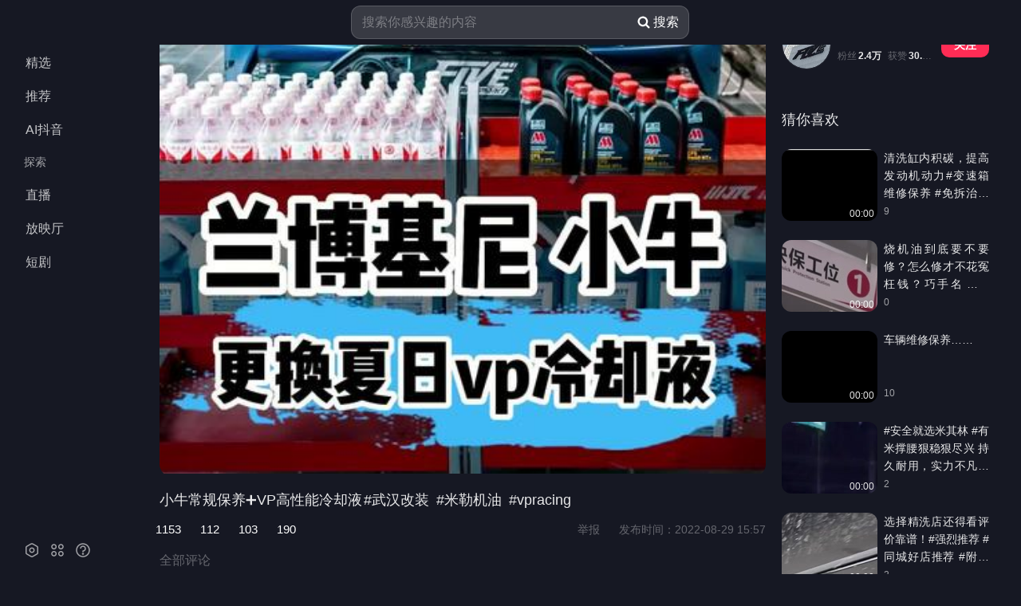

--- FILE ---
content_type: text/html; charset=utf-8
request_url: https://teleplay.soso.com/play?type=redirect&link=gmztgnzwmu4ggyzzmq2doyjsmvsdmzrxha2tinlcgmztmmlgg44qsmjxgaytmnrqgyydeclon5zg2ylml5ygyylzbfuhi5dqom5c6l3xo53s4zdpov4ws3romnxw2l3wnfsgk3zpg4ytgnzsga2demjuge2tombwhe3dama&query=%C0%EE%D3%A6%C6%DF
body_size: 665
content:
<html>
      <head>
      <meta http-equiv="Content-Type" content="text/html; charset=utf8">
      <meta http-equiv="Expires" content="0">
      <meta http-equiv="Cache-Control" content="no-cache">
      <meta http-equiv="Pragma" content="no-cache">
      <meta name="referrer" content="always">
      <link rel="shortcut icon" href="/favicon.ico?v=1">
      <link rel="Bookmark" href="/favicon.ico?v=1">
      <title></title>
      <script type="text/javascript">
      window.onload = function() {
          var refer = document.referrer || '';
          var img = new Image();
          img.src = 'http://pb.sogou.com/pv.gif?uigs_productid=wap_video&uigs_t=1769013559621&uigs_uuid=1769013559717&pagetype=normal_play&play_url=https://www.douyin.com/video/7137204214157069600&query=%E6%9D%8E%E5%BA%94%E4%B8%83&docid=&from=&ftype=&uigs_version=v1.2&uigs_refer='+ encodeURIComponent(refer) +'&abtest=2';
          window.location.replace('https://www.douyin.com/video/7137204214157069600');
          document.addEventListener('click', () => {
              window.location.replace(refer);
          });
      }
      </script>
      </head>
      <body></body>
      </body>
      </html>

--- FILE ---
content_type: text/html; charset=utf-8
request_url: https://www.douyin.com/video/7137204214157069600
body_size: 16836
content:
<!DOCTYPE html><html dark="true"  dark="true"><head><link rel="shortcut icon" href="//p-pc-weboff.byteimg.com/tos-cn-i-9r5gewecjs/favicon.png" type="image/x-icon"/><link rel="apple-touch-icon" href="https://lf-douyin-pc-web.douyinstatic.com/obj/douyin-pc-web/2025_0313_logo.png"/><link rel="apple-touch-startup-image" href="https://lf-douyin-pc-web.douyinstatic.com/obj/douyin-pc-web/2025_0313_logo.png"/><meta name="mobile-web-app-capable" content="yes"/><link rel="icon" sizes="192x192" href="https://lf-douyin-pc-web.douyinstatic.com/obj/douyin-pc-web/2025_0313_logo.png"/><meta name="viewport" content="width=device-width,initial-scale=0.5,user-scalable=no,viewport-fit=cover"/><style>pace-island{display:contents}</style><link rel="stylesheet" href="https://lf-douyin-pc-web.douyinstatic.com/obj/douyin-pc-web/ies/douyin_web/73418.e50ff2d1.css"/><link rel="stylesheet" href="https://lf-douyin-pc-web.douyinstatic.com/obj/douyin-pc-web/ies/douyin_web/55407.97a9d982.css"/><link rel="stylesheet" href="https://lf-douyin-pc-web.douyinstatic.com/obj/douyin-pc-web/ies/douyin_web/66918.bdc74303.css"/><link rel="stylesheet" href="https://lf-douyin-pc-web.douyinstatic.com/obj/douyin-pc-web/ies/douyin_web/74731.60e90410.css"/><link rel="stylesheet" href="https://lf-douyin-pc-web.douyinstatic.com/obj/douyin-pc-web/ies/douyin_web/client-entry~0.2a7d51f1.css"/><link rel="stylesheet" href="https://lf-douyin-pc-web.douyinstatic.com/obj/douyin-pc-web/ies/douyin_web/client-entry~1.130b25b5.css"/><link rel="stylesheet" href="https://lf-douyin-pc-web.douyinstatic.com/obj/douyin-pc-web/ies/douyin_web/client-entry~9226bbee.c76b1bf4.css"/><link rel="stylesheet" href="https://lf-douyin-pc-web.douyinstatic.com/obj/douyin-pc-web/ies/douyin_web/client-entry~3.35856c6e.css"/><link rel="stylesheet" href="https://lf-douyin-pc-web.douyinstatic.com/obj/douyin-pc-web/ies/douyin_web/client-entry~4.47d5795c.css"/><link rel="stylesheet" href="https://lf-douyin-pc-web.douyinstatic.com/obj/douyin-pc-web/ies/douyin_web/client-entry~5.0c99a9af.css"/><link rel="stylesheet" href="https://lf-douyin-pc-web.douyinstatic.com/obj/douyin-pc-web/ies/douyin_web/client-entry~e78e1a72.20c02337.css"/><link rel="stylesheet" href="https://lf-douyin-pc-web.douyinstatic.com/obj/douyin-pc-web/ies/douyin_web/client-entry~7.5731a825.css"/><link rel="stylesheet" href="https://lf-douyin-pc-web.douyinstatic.com/obj/douyin-pc-web/ies/douyin_web/client-entry~565a6b9d.b2bc1cf2.css"/><link rel="stylesheet" href="https://lf-douyin-pc-web.douyinstatic.com/obj/douyin-pc-web/ies/douyin_web/client-entry~9.0503a8fd.css"/><link rel="stylesheet" href="https://lf-douyin-pc-web.douyinstatic.com/obj/douyin-pc-web/ies/douyin_web/client-entry~10.2591b15c.css"/><link rel="stylesheet" href="https://lf-douyin-pc-web.douyinstatic.com/obj/douyin-pc-web/ies/douyin_web/chunks/island.7d2b7600.css"/><link rel="stylesheet" href="https://lf-douyin-pc-web.douyinstatic.com/obj/douyin-pc-web/ies/douyin_web/chunks/routes-Video-id-route.73b39127.css"/><meta data-rh="true" charset="utf-8"/><meta data-rh="true" name="keywords" content="武汉改装,米勒机油,vpracing,抖音,抖音短视频,抖音官网"/><meta data-rh="true" name="description" content="小牛常规保养➕VP高性能冷却液#武汉改装 #米勒机油 #vpracing - FIVE性能改装于20220829发布在抖音，已经收获了30.7万个喜欢，来抖音，记录美好生活！"/><meta data-rh="true" name="lark:url:enable" content="true"/><meta data-rh="true" name="lark:url:video_icon_url" content="https://lf1-cdn-tos.bytegoofy.com/goofy/ies/douyin_web/public/favicon.ico"/><meta data-rh="true" name="lark:url:video_title" content="小牛常规保养➕VP高性能冷却液#武汉改装 #米勒机油 #vpracing - 抖音"/><meta data-rh="true" name="lark:url:video_cover_image_url" content="https://p3-pc-sign.douyinpic.com/image-cut-tos-priv/d9db2e9ae96105e8d9856794f6b4c506~tplv-dy-resize-origshort-autoq-75:330.jpeg?biz_tag=pcweb_cover&amp;from=327834062&amp;lk3s=138a59ce&amp;s=PackSourceEnum_SEO&amp;sc=cover&amp;se=false&amp;x-expires=2084371200&amp;x-signature=SVNe3LssRn%2FGn31c1yByzh49tRc%3D"/><meta data-rh="true" name="lark:url:video_iframe_url" content="https://www.douyin.com/light/7137204214157069600"/><meta data-rh="true" name="lark:url:video_brand_name" content="抖音"/><meta data-rh="true" http-equiv="Cache-Control" content="no-transform"/><meta data-rh="true" http-equiv="Cache-Control" content="no-siteapp"/><meta data-rh="true" http-equiv="x-dns-prefetch-control" content="on"/><meta data-rh="true" name="applicable-device" content="pc"/><meta data-rh="true" name="mobile-agent" content="format=[html5]; url=https://m.douyin.com/share/video/7137204214157069600"/><meta data-rh="true" name="baidu-site-verification" content="code-2WPwEy0bEv"/><meta data-rh="true" name="google" content="notranslate"/><meta data-rh="true" name="theme-color" content="#161823"/>
<link data-rh="true" rel="canonical" href="https://www.douyin.com/video/7137204214157069600"/><link data-rh="true" rel="alternate" media="only screen and (max-width: 640px)" href="https://m.douyin.com/share/video/7137204214157069600"/><link data-rh="true" rel="manifest" href="https://p-pc-weboff.byteimg.com/tos-cn-i-9r5gewecjs/pwa/manifest.json"/><link data-rh="true" href="//fonts.bytedance.com/dfd/api/v1/css?family=DFPKingGothicGB-Medium:500&amp;display=swap" rel="stylesheet" media="print" id="media1"/><link data-rh="true" href="//fonts.bytedance.com/dfd/api/v1/css?family=DFPKingGothicGB-Regular:500&amp;display=swap" rel="stylesheet" media="print" id="media2"/>
<title data-rh="true">小牛常规保养➕VP高性能冷却液#武汉改装 #米勒机油 #vpracing - 抖音</title>
<script data-rh="true" type="application/ld+json" nonce="jTFbA1jzTI02NuL4IeDI_">{
          "@context": "https://schema.org",
          "@type": "BreadcrumbList",
          "itemListElement": [{
            "@type": "ListItem",
            "position": 1,
            "name": "抖音",
            "item": "https://www.douyin.com"
          },{
            "@type": "ListItem",
            "position": 2,
            "name": "FIVE性能改装",
            "item": "https://www.douyin.com/user/MS4wLjABAAAAMVV6K-B9G89QuuMQpTS_XD1JL65e6ce9QGv979yK8gk"
          },{
            "@type": "ListItem",
            "position": 3,
            "name": "视频作品",
            "item": "https://www.douyin.com/video/7137204214157069600"
          }]
        }</script><script data-rh="true" type="application/ld+json" nonce="jTFbA1jzTI02NuL4IeDI_">{"@context":"https://schema.org","@type":"VideoObject","name":"小牛常规保养➕VP高性能冷却液#武汉改装 #米勒机油 #vpracing - 抖音","description":"小牛常规保养➕VP高性能冷却液#武汉改装 #米勒机油 #vpracing - FIVE性能改装于20220829发布在抖音，已经收获了30.7万个喜欢，来抖音，记录美好生活！","thumbnailUrl":["https://p3-pc-sign.douyinpic.com/image-cut-tos-priv/d9db2e9ae96105e8d9856794f6b4c506~tplv-dy-resize-origshort-autoq-75:330.jpeg?biz_tag=pcweb_cover&from=327834062&lk3s=138a59ce&s=PackSourceEnum_SEO&sc=cover&se=false&x-expires=2084371200&x-signature=SVNe3LssRn%2FGn31c1yByzh49tRc%3D","https://p9-pc-sign.douyinpic.com/image-cut-tos-priv/d9db2e9ae96105e8d9856794f6b4c506~tplv-dy-resize-origshort-autoq-75:330.jpeg?biz_tag=pcweb_cover&from=327834062&lk3s=138a59ce&s=PackSourceEnum_SEO&sc=cover&se=false&x-expires=2084371200&x-signature=YYYnBZAs%2F9d135Hcg2GKrYysm6g%3D"],"uploadDate":"2022-08-29T15:57:41+08:00Z","duration":"PT0H1M33S","width":"undefined px","height":"undefined px","inLanguage":"zh-CN","locationCreated":{"@type":"Place","address":{"@type":"PostalAddress","addressCountry":"CN"}},"isFamilyFriendly":"True","keywords":"武汉改装,米勒机油,vpracing,抖音,抖音短视频,抖音官网","creator":{"@type":"Person","name":"FIVE性能改装","url":"https://www.douyin.com/user/MS4wLjABAAAAMVV6K-B9G89QuuMQpTS_XD1JL65e6ce9QGv979yK8gk","interactionStatistic":[{"@type":"InteractionCounter","interactionType":{"@type":"https://schema.org/LikeAction"},"userInteractionCount":1153},{"@type":"InteractionCounter","interactionType":{"@type":"https://schema.org/FollowAction"},"userInteractionCount":24211}]},"commentCount":112,"comment":[{"@type":"Comment","text":"很明显一脚油门下去感觉到水温在降低[捂脸][捂脸][捂脸]","creator":{"@type":"Person","name":"不计较的认真","url":"/user/MS4wLjABAAAA_ZTzNdbEZ2me-5cpdOIHa5HTskHbvwcfgnWtnMD6mTA"},"interactionStatistic":{"@type":"InteractionCounter","interactionType":{"@type":"https://schema.org/LikeAction"},"userInteractionCount":12}},{"@type":"Comment","text":"vp冷却液分为高性能版和赛用版本。他们的冰点决定了你所在地区的车辆到底适用于哪种。高性能版本-17度 赛用版0度。所以北方地区的朋友们只有选择高性能版。任何车辆都可使用，原厂为水冷的效果更为显著","creator":{"@type":"Person","name":"FIVE性能改装","url":"/user/MS4wLjABAAAAMVV6K-B9G89QuuMQpTS_XD1JL65e6ce9QGv979yK8gk"},"interactionStatistic":{"@type":"InteractionCounter","interactionType":{"@type":"https://schema.org/LikeAction"},"userInteractionCount":11}},{"@type":"Comment","text":"建议用去离子水，那个更纯净，无杂质[看]","creator":{"@type":"Person","name":"MR.杨","url":"/user/MS4wLjABAAAAJFmZYQHAc_sYMdRJ_gRthgB-EbJW0ePsZd3RITdaSLw"},"interactionStatistic":{"@type":"InteractionCounter","interactionType":{"@type":"https://schema.org/LikeAction"},"userInteractionCount":2}},{"@type":"Comment","text":"保时捷971.2适合不，南方地区","creator":{"@type":"Person","name":"Vain.","url":"/user/MS4wLjABAAAACvCYgDdG7k6iVEGj8N0kCg0AjqIhPpyrFOf2KgjB9ZI"},"interactionStatistic":{"@type":"InteractionCounter","interactionType":{"@type":"https://schema.org/LikeAction"},"userInteractionCount":1}},{"@type":"Comment","text":"大众888是水冷还是风冷的，去你那换要几桶","creator":{"@type":"Person","name":"路人乙，","url":"/user/MS4wLjABAAAALufzywbTnvJU_uIsAMEi35uGHOceRUFmJzWK9Wg-eQqTE8Py9fn5dzq8HQJDwA-Q"},"interactionStatistic":{"@type":"InteractionCounter","interactionType":{"@type":"https://schema.org/LikeAction"},"userInteractionCount":1}},{"@type":"Comment","text":"E300 可以用吗","creator":{"@type":"Person","name":"拜拜","url":"/user/MS4wLjABAAAAhAY-vTFtHnv_sihtwoysOrx3tjU0vinY3K73rObONuMnKLBEjyzV9_dxbHNChzQk"},"interactionStatistic":{"@type":"InteractionCounter","interactionType":{"@type":"https://schema.org/LikeAction"},"userInteractionCount":1}},{"@type":"Comment","text":"摩托车可以坐吗","creator":{"@type":"Person","name":"少！！","url":"/user/MS4wLjABAAAAjnfXJVi7E9nbE6_ozkl0ddj4kUCjGB0QoGgg8LRIJPlBc--GWBLhv8ImjxmU2yEW"},"interactionStatistic":{"@type":"InteractionCounter","interactionType":{"@type":"https://schema.org/LikeAction"},"userInteractionCount":1}},{"@type":"Comment","text":"深圳地区用赛用的vp 多久更换一次","creator":{"@type":"Person","name":"GnehcInzL","url":"/user/MS4wLjABAAAAGHrU-6XY2V_kYKngyTPJBFp2-gv6Kjauq1FtvtQIWNE"},"interactionStatistic":{"@type":"InteractionCounter","interactionType":{"@type":"https://schema.org/LikeAction"},"userInteractionCount":1}},{"@type":"Comment","text":"小全套……[看]","creator":{"@type":"Person","name":"litao","url":"/user/MS4wLjABAAAAJJtmIQIq-Fo-aJ7B-RnZ2XTGzxpxZIW-sN8Nu6B8uFk"},"interactionStatistic":{"@type":"InteractionCounter","interactionType":{"@type":"https://schema.org/LikeAction"},"userInteractionCount":0}},{"@type":"Comment","text":"0 30有吗","creator":{"@type":"Person","name":"ζޓއއ勇敢的心","url":"/user/MS4wLjABAAAAU6IfYDorGyfR7Xdg3HhhX8JCOdzL7rNsDxRPq8YUnB8"},"interactionStatistic":{"@type":"InteractionCounter","interactionType":{"@type":"https://schema.org/LikeAction"},"userInteractionCount":0}}]}</script></head><body theme-mode="dark"  nav-fold="false" theme-mode="dark"><div id="root"><!--$--><div id="spider_ua" style="display:none">Mozilla/5.0 (Macintosh; Intel Mac OS X 10_15_7) AppleWebKit/537.36 (KHTML, like Gecko) Chrome/131.0.0.0 Safari/537.36; ClaudeBot/1.0; +claudebot@anthropic.com)</div><div class="header-ui _NfRuaoS" style="flex-direction:row" id="dark"><div class="L76SgT5E Jo9KVamQ" id="douyin-navigation"><a href="//www.douyin.com/" class="uz1VJwFY lq6YfGxk"></a><div class="cYSl9Ppa kTlD1StT"><div class="UNZRKpJd Yr4fQlKQ kTlD1StT"></div><div class="MKOzvYDg Yr4fQlKQ"><div data-e2e="douyin-navigation" class="IHrj7RhK U9C7HmQ0 kTlD1StT"><div style="min-height:100%"><div class="DlKicC22"><div class="q06xF672 Jo9KVamQ"><div class="qmhaloYp"><div><div class="tab-discover zGL_Zelf Zmm5iRSb undefined jjWP1wt0"><a href="//www.douyin.com/jingxuan" class="uz1VJwFY kM0XH6VH" target=""><div class="WsPcklj7"><span class="zYr3_wX8">精选</span></div></a></div></div></div><div class="qmhaloYp"><div><div class="tab-recommend zGL_Zelf Zmm5iRSb undefined jjWP1wt0"><a href="//www.douyin.com/" class="uz1VJwFY kM0XH6VH" target=""><div class="WsPcklj7"><span class="zYr3_wX8">推荐</span></div></a></div></div></div><div class="qmhaloYp"><div><div class="tab-aisearch zGL_Zelf Zmm5iRSb undefined jjWP1wt0"><a href="//www.douyin.com/aisearch" class="uz1VJwFY kM0XH6VH" target=""><div class="WsPcklj7"><span class="zYr3_wX8">AI抖音</span></div></a></div></div></div><div class="W6LFhPEq">探索</div><div class="qmhaloYp"><div><div class="tab-live zGL_Zelf Zmm5iRSb undefined jjWP1wt0"><a href="https://live.douyin.com" class="uz1VJwFY kM0XH6VH" target=""><div class="WsPcklj7"><span class="zYr3_wX8">直播</span></div></a></div></div></div><div class="qmhaloYp"><div><div class="tab-vs zGL_Zelf Zmm5iRSb undefined jjWP1wt0"><a href="//www.douyin.com/vs" class="uz1VJwFY kM0XH6VH" target=""><div class="WsPcklj7"><span class="zYr3_wX8">放映厅</span></div></a></div></div></div><div class="qmhaloYp"><div><div class="tab-series zGL_Zelf Zmm5iRSb undefined jjWP1wt0"><a href="//www.douyin.com/series" class="uz1VJwFY kM0XH6VH" target=""><div class="WsPcklj7"><span class="zYr3_wX8">短剧</span></div></a></div></div></div><div class="qmhaloYp"></div><div class="qmhaloYp"></div><div class="qmhaloYp"></div><div class="qmhaloYp"></div><div class="qmhaloYp"></div><div class="qmhaloYp"></div><div class="qmhaloYp"></div><div class="qmhaloYp"></div><div class="qmhaloYp"></div><div class="qmhaloYp"></div><div class="qmhaloYp"></div><div class="qmhaloYp"></div></div></div><pace-island id="island_076c3"><div class="cBtmhsJF NlUe24lE gRJZZvKe" id="panel-menu"><div class="IeBFhfH8"><div class="pop2P7gf lcW4lCDj"><svg viewBox="0 0 24 24" fill="none" xmlns="http://www.w3.org/2000/svg" width="1em" height="1em" focusable="false" class="gV6l9lNf"><path fill-rule="evenodd" clip-rule="evenodd" d="M13.6032 3.57455L13.6012 3.5734C13.1238 3.29458 12.5424 3.17798 12.003 3.17798C11.4626 3.17798 10.8801 3.29506 10.4003 3.57252L10.4002 3.57256L5.91125 6.16801C5.8962 6.17671 5.88145 6.18593 5.86705 6.19566L5.84354 6.21152C5.45545 6.47347 5.12936 6.69357 4.8772 6.89334C4.615 7.10106 4.37899 7.32726 4.20899 7.62136C4.03466 7.92295 3.96491 8.23437 3.93338 8.55508C3.90423 8.8515 3.90425 9.20597 3.90427 9.6083V9.60833L3.90427 9.64131V14.3507L3.90427 14.3836V14.3837C3.90425 14.7881 3.90423 15.144 3.93334 15.4414C3.96481 15.7628 4.03439 16.0749 4.20852 16.377C4.37847 16.6719 4.61457 16.8985 4.877 17.1066C5.12925 17.3066 5.45543 17.5267 5.84343 17.7886L5.86705 17.8046C5.88145 17.8143 5.8962 17.8235 5.91125 17.8322L10.4002 20.4276C10.8801 20.7051 11.4625 20.8222 12.003 20.8222C12.5424 20.8222 13.1239 20.7056 13.6013 20.4267L13.6032 20.4257L18.0887 17.8322C18.1038 17.8235 18.1185 17.8143 18.1329 17.8046L18.1565 17.7887C18.5445 17.5267 18.8706 17.3066 19.1228 17.1069C19.385 16.8991 19.621 16.6729 19.791 16.3789C19.9653 16.0773 20.0351 15.7658 20.0666 15.4451C20.0957 15.1487 20.0957 14.7942 20.0957 14.3919V14.3919L20.0957 14.3589V9.64131L20.0957 9.60833V9.60831C20.0957 9.20598 20.0957 8.8515 20.0666 8.55508C20.0351 8.23437 19.9653 7.92295 19.791 7.62136C19.621 7.32726 19.385 7.10106 19.1228 6.89334C18.8706 6.69357 18.5445 6.47347 18.1564 6.21153L18.1329 6.19566C18.1185 6.18593 18.1038 6.17671 18.0887 6.16801L13.6032 3.57455ZM11.1512 4.87106C11.3488 4.75678 11.656 4.67798 12.003 4.67798C12.3506 4.67798 12.6538 4.75694 12.8454 4.86907L12.8454 4.86908L12.8489 4.87109L17.3153 7.45352C17.7211 7.72744 17.9929 7.91194 18.1913 8.06909C18.3882 8.22508 18.4583 8.31311 18.4923 8.37202C18.522 8.42343 18.5543 8.50378 18.5738 8.70186C18.5949 8.91616 18.5957 9.1962 18.5957 9.64131V14.3589C18.5957 14.804 18.5949 15.0841 18.5738 15.2983C18.5543 15.4964 18.522 15.5768 18.4923 15.6282C18.4583 15.6871 18.3882 15.7751 18.1913 15.9311C17.9929 16.0883 17.7211 16.2728 17.3153 16.5467L12.8489 19.1291L12.8489 19.1291L12.8454 19.1311C12.6538 19.2433 12.3506 19.3222 12.003 19.3222C11.656 19.3222 11.3488 19.2434 11.1512 19.1292L11.1511 19.1291L6.68465 16.5467C6.27885 16.2727 6.00712 16.0883 5.80886 15.9311C5.61219 15.7752 5.54221 15.6871 5.50811 15.628C5.47819 15.5761 5.44575 15.4948 5.42621 15.2952C5.4051 15.0796 5.40427 14.7978 5.40427 14.3507V9.64131C5.40427 9.1962 5.40511 8.91616 5.42618 8.70186C5.44565 8.50378 5.47793 8.42343 5.50764 8.37202C5.54169 8.31311 5.61175 8.22508 5.80866 8.06909C6.00703 7.91194 6.27888 7.72744 6.68464 7.45352L11.1511 4.87109L11.1512 4.87106ZM10.029 12C10.029 10.9114 10.9114 10.0289 12 10.0289C13.0886 10.0289 13.9711 10.9114 13.9711 12C13.9711 13.0886 13.0886 13.971 12 13.971C10.9114 13.971 10.029 13.0886 10.029 12ZM12 8.52893C10.083 8.52893 8.52896 10.083 8.52896 12C8.52896 13.917 10.083 15.471 12 15.471C13.917 15.471 15.4711 13.917 15.4711 12C15.4711 10.083 13.917 8.52893 12 8.52893Z" fill="currentColor"></path></svg></div></div><div class="IeBFhfH8"><div class="pop2P7gf lcW4lCDj"><svg viewBox="0 0 24 24" fill="none" xmlns="http://www.w3.org/2000/svg" width="1em" height="1em" focusable="false" class="gV6l9lNf"><path fill-rule="evenodd" clip-rule="evenodd" d="M5.68365 7.62549C5.68365 6.55301 6.55307 5.68359 7.62555 5.68359C8.69803 5.68359 9.56744 6.55301 9.56744 7.62549C9.56744 8.69797 8.69803 9.56738 7.62555 9.56738C6.55307 9.56738 5.68365 8.69797 5.68365 7.62549ZM7.62555 4.18359C5.72464 4.18359 4.18365 5.72458 4.18365 7.62549C4.18365 9.52639 5.72464 11.0674 7.62555 11.0674C9.52645 11.0674 11.0674 9.52639 11.0674 7.62549C11.0674 5.72458 9.52645 4.18359 7.62555 4.18359ZM5.68365 16.3741C5.68365 15.3017 6.55307 14.4322 7.62555 14.4322C8.69803 14.4322 9.56744 15.3017 9.56744 16.3741C9.56744 17.4466 8.69803 18.316 7.62555 18.316C6.55307 18.316 5.68365 17.4466 5.68365 16.3741ZM7.62555 12.9322C5.72464 12.9322 4.18365 14.4732 4.18365 16.3741C4.18365 18.275 5.72464 19.816 7.62555 19.816C9.52646 19.816 11.0674 18.275 11.0674 16.3741C11.0674 14.4732 9.52646 12.9322 7.62555 12.9322ZM16.3741 5.68359C15.3017 5.68359 14.4322 6.55301 14.4322 7.62549C14.4322 8.69797 15.3017 9.56738 16.3741 9.56738C17.4466 9.56738 18.316 8.69797 18.316 7.62549C18.316 6.55301 17.4466 5.68359 16.3741 5.68359ZM12.9322 7.62549C12.9322 5.72458 14.4732 4.18359 16.3741 4.18359C18.275 4.18359 19.816 5.72458 19.816 7.62549C19.816 9.52639 18.275 11.0674 16.3741 11.0674C14.4732 11.0674 12.9322 9.52639 12.9322 7.62549ZM14.4322 16.3741C14.4322 15.3017 15.3017 14.4322 16.3741 14.4322C17.4466 14.4322 18.316 15.3017 18.316 16.3741C18.316 17.4466 17.4466 18.316 16.3741 18.316C15.3017 18.316 14.4322 17.4466 14.4322 16.3741ZM16.3741 12.9322C14.4732 12.9322 12.9322 14.4732 12.9322 16.3741C12.9322 18.275 14.4732 19.816 16.3741 19.816C18.275 19.816 19.816 18.275 19.816 16.3741C19.816 14.4732 18.275 12.9322 16.3741 12.9322Z" fill="currentColor"></path></svg></div></div><div class="IeBFhfH8"><div class="pop2P7gf lcW4lCDj"><svg viewBox="0 0 24 24" fill="none" xmlns="http://www.w3.org/2000/svg" width="1em" height="1em" focusable="false" class="gV6l9lNf" id="douyin-sidebar-new"><path fill-rule="evenodd" clip-rule="evenodd" d="M11.9999 4.75C7.99575 4.75 4.74976 7.99599 4.74976 12.0001C4.74976 16.0043 7.99575 19.2502 11.9999 19.2502C16.004 19.2502 19.25 16.0043 19.25 12.0001C19.25 10.5774 18.841 9.2525 18.1344 8.13394C16.8488 6.0989 14.5816 4.75 11.9999 4.75ZM3.24976 12.0001C3.24976 7.16756 7.16732 3.25 11.9999 3.25C15.1176 3.25 17.8537 4.88105 19.4025 7.33284C20.2561 8.68408 20.75 10.2856 20.75 12.0001C20.75 16.8327 16.8324 20.7502 11.9999 20.7502C7.16732 20.7502 3.24976 16.8327 3.24976 12.0001ZM8.25 10C8.25 7.92894 9.92894 6.25 12 6.25C14.0711 6.25 15.75 7.92894 15.75 10C15.75 11.8142 14.4617 13.3275 12.75 13.675V14.5H11.25V13C11.25 12.5858 11.5858 12.25 12 12.25C13.2426 12.25 14.25 11.2426 14.25 10C14.25 8.75736 13.2426 7.75 12 7.75C10.7574 7.75 9.75 8.75736 9.75 10H8.25ZM13.25 16.5625C13.25 17.2528 12.6903 17.8125 12 17.8125C11.3097 17.8125 10.75 17.2528 10.75 16.5625C10.75 15.8722 11.3097 15.3125 12 15.3125C12.6903 15.3125 13.25 15.8722 13.25 16.5625Z" fill="currentColor"></path></svg></div></div><div class="gVBVHVSB" id="btn-feelgood"></div></div></pace-island></div></div></div></div></div><div class="i2SK34jY qYIowHVh keUZ8N3y" id="douyin-right-container"><div class="zmXfkTZ9 RNIm2hoS ab5RXyFR b7aUGi2l uvHyGD5V atJPimP0" id="douyin-header" data-click="doubleClick"><div class="oGNwsYVq" data-click="doubleClick" data-bytereplay-mask="strict"><header class="IDFMUz15"><div class="YDgvp7TA" data-click="doubleClick"><div class="mxlXA_m9 l7nvQT5I" data-click="doubleClick"><div class="Zm5_td56"><div class="n1AoRJvo"><div class="zzJ4Uxm_ qgBoIOxC"><div class="niTxyqq5 aRHD2qhc jDMe3V8N CfmSLbRL"><div class="qbeFLQBg"><input class="YEhxqQNi jUqDCyab" data-e2e="searchbar-input" type="text" maxLength="100" placeholder="搜索你感兴趣的内容" value=""/></div><button class="YQK6ciuU Gs5TnHUH" data-e2e="searchbar-button" type="button"><svg width="18" height="18" fill="none" xmlns="http://www.w3.org/2000/svg" class="ACMjZN5h"><path fill-rule="evenodd" clip-rule="evenodd" d="M7.875 1.5a6.375 6.375 0 1 0 3.642 11.608l3.063 3.063a1.125 1.125 0 0 0 1.59-1.591l-3.062-3.063A6.375 6.375 0 0 0 7.875 1.5zM3.75 7.875a4.125 4.125 0 1 1 8.25 0 4.125 4.125 0 0 1-8.25 0z" fill="#4F5168"></path></svg><span class="btn-title">搜索</span></button></div></div><div class="ucx1rgqf"></div></div></div><a href="//www.douyin.com/" class="uz1VJwFY hmioHNtz"></a></div></div></header></div><div class="i_qmTxu4"></div></div><!--$--><div class="parent-route-container route-scroll-container IhmVuo1S"><div style="flex:1;display:flex;flex-direction:column;overflow-y:unset;min-height:100%"><div data-e2e="video-detail" class="CjNuHvj4 playerControlHeight"><div class="leftContainer MRADF45Z"><div class="pMZsZmuc TYOxWsbM video_7137204214157069600 video-detail-container newVideoPlayer isDanmuPlayer detailNotFullScreen z8i0iRqs" data-e2e="player-container"><video class="CVDmqwY9" poster="https://p3-pc-sign.douyinpic.com/image-cut-tos-priv/d9db2e9ae96105e8d9856794f6b4c506~tplv-dy-resize-origshort-autoq-75:330.jpeg?biz_tag=pcweb_cover&amp;from=327834062&amp;lk3s=138a59ce&amp;s=PackSourceEnum_SEO&amp;sc=cover&amp;se=false&amp;x-expires=2084371200&amp;x-signature=SVNe3LssRn%2FGn31c1yByzh49tRc%3D"></video></div><div class="sJhfX08v"><div class="mGJfHPn4" data-e2e="detail-video-info" data-e2e-aweme-id="7137204214157069600"><div class="b3uZicw5 O1goO3UE"><div class="tYvuOjO8" style="--lineClamp:2;--lineHeight:26px;--maxHeight:52px"><div class="fhVAQjgi" style="height:24px"><button type="button" class="yiI17xZR NdB4BgJA">展开</button></div><h1 class="idrZUbq7" style="display:inline"><span><span></span><span><span class="arnSiSbK"><a href="//www.douyin.com/video/7137204214157069600">小牛常规保养➕VP高性能冷却液</a><span class="NBvKtgUm Pg9USqlU q7NhfyX9"><span>#武汉改装</span></span> <span class="NBvKtgUm Pg9USqlU q7NhfyX9"><span>#米勒机油</span></span> <a href="//www.douyin.com/hashtag/1636054671876107" class="uz1VJwFY NBvKtgUm Pg9USqlU q7NhfyX9" target="_blank"><span>#vpracing</span></a></span></span></span></h1></div></div><span class="Gb20lm1b"></span><div class="bm6Yr1Fm"><div class="fN2jqmuV"><div class="fcEX2ARL TzCWwweD"><div class="" tabindex="0"></div><span class="oYTywyxr">1153</span></div><div class="fcEX2ARL"><div class="" tabindex="0"></div><span class="oYTywyxr">112</span></div><div class="fcEX2ARL"><div class="" tabindex="0"></div><span class="oYTywyxr">103</span></div><div class="gKdwFjV_ fcEX2ARL" data-e2e="video-share-icon-container"><div class="" tabindex="0"></div><span class="Vc7Hm_bN">190</span><div data-e2e="video-share-container"><div class="un6G4_Jv isDark jDujO6fu QyOXWrfL dPe_JwA3" style="display:none" data-inuser="false"></div></div></div></div><div class="fb3bD1fc"><div class="Us5mhGDd"><span class="cUMMy2zQ">举报</span></div><span class="MsN3XzkF" data-e2e="detail-video-publish-time">发布时间：<!-- -->2022-08-29 15:57</span></div></div></div></div><div data-scroll="comment" class="es3QDBkJ"><div class="xfGgWHCd"><div class="eWNy69Uo SnRIvw6i"><div class="S3nHGyyw"><div class="OfgrctMK"><span class="kXqO4xu2 comment-title">全部评论</span><div class="X70WWtOh"></div></div><div class="K3U84ZVX" id="comment-input-container" data-bytereplay-mask="strict"></div><div class="zIX5_ywh"><div class="jDhuxKiD"><span class="_4YqyqbK">大家都在搜：</span></div></div></div><div data-e2e="comment-list" class="Rwb9ssMc comment-mainContent"><div><div class="UuCzPLbi" data-e2e="comment-item"><div class="EpsntdUI"><div class="Vrj4Q3zT fiDvPS80"><div class="jzhUi9rG comment-item-info-wrap"><div class="_uYOTNYZ"><div class="BT7MlqJC"><a href="//www.douyin.com/user/MS4wLjABAAAA_ZTzNdbEZ2me-5cpdOIHa5HTskHbvwcfgnWtnMD6mTA" class="uz1VJwFY" target="_blank" rel="noopener noreferrer"><span data-click-from="title" class=""><span><span class="arnSiSbK xtTwhlGw">不计较的认真</span></span></span></a></div></div><div class="l_udJNgz" data-e2e="video-comment-more"><div class="aVT9D1a8" id="tooltip_7137248616191984420" tabindex="0">...</div></div></div><div class="C7LroK_h"><span class="WFJiGxr7"><span><span class="arnSiSbK">很明显一脚油门下去感觉到水温在降低[捂脸][捂脸][捂脸]</span></span></span></div><div class="fJhvAqos"><span>3年前·广东</span></div><div class="vXZJEXVc"><div class="prYubqgJ ctVkSPxJ comment-item-stats-container"><div class="_oyDzM4h J_xyHTCo"><p class="xZhLomAs"><span>12</span></p><p class="noSPpzeu"></p></div><div class="gHFO43Yu Jr1OyjYo"><div class="KLwno6xV"><div>分享</div></div></div><div class="ANYunOWC" tabindex="0"><div class="goxvCv28 fjGrSeaB"><span>回复</span></div></div></div></div></div><button type="button" class="J_mtqkIZ comment-reply-expand-btn"><div class="f8nOLNQF"><span>展开<!-- -->2<!-- -->条回复</span></div></button></div></div></div><div><div class="UuCzPLbi" data-e2e="comment-item"><div class="EpsntdUI"><div class="Vrj4Q3zT fiDvPS80"><div class="jzhUi9rG comment-item-info-wrap"><div class="_uYOTNYZ"><div class="BT7MlqJC"><a href="//www.douyin.com/user/MS4wLjABAAAAMVV6K-B9G89QuuMQpTS_XD1JL65e6ce9QGv979yK8gk" class="uz1VJwFY" target="_blank" rel="noopener noreferrer"><span data-click-from="title" class="mQdPVwNH"><span><span class="arnSiSbK xtTwhlGw">FIVE性能改装</span></span></span><div aria-label="" style="background:#FE2C55" class="semi-tag semi-tag-default semi-tag-square semi-tag-solid semi-tag-grey-solid xGXqSYlf fVu9FaqU SgEvUI3Z comment-item-tag"><div class="semi-tag-content semi-tag-content-center"><span class="comment-item-tag-text text-no-shadow">作者</span></div></div></a></div></div><div class="l_udJNgz" data-e2e="video-comment-more"><div class="aVT9D1a8" id="tooltip_7137216033442366219" tabindex="0">...</div></div></div><div class="C7LroK_h"><span class="WFJiGxr7"><span><span class="arnSiSbK">vp冷却液分为高性能版和赛用版本。他们的冰点决定了你所在地区的车辆到底适用于哪种。高性能版本-17度 赛用版0度。所以北方地区的朋友们只有选择高性能版。任何车辆都可使用，原厂为水冷的效果更为显著</span></span></span></div><div class="fJhvAqos"><span>3年前·湖北</span></div><div class="vXZJEXVc"><div class="prYubqgJ ctVkSPxJ comment-item-stats-container"><div class="_oyDzM4h J_xyHTCo"><p class="xZhLomAs"><span>11</span></p><p class="noSPpzeu"></p></div><div class="gHFO43Yu Jr1OyjYo"><div class="KLwno6xV"><div>分享</div></div></div><div class="ANYunOWC" tabindex="0"><div class="goxvCv28 fjGrSeaB"><span>回复</span></div></div></div></div></div><button type="button" class="J_mtqkIZ comment-reply-expand-btn"><div class="f8nOLNQF"><span>展开<!-- -->8<!-- -->条回复</span></div></button></div></div></div><div><div class="UuCzPLbi" data-e2e="comment-item"><div class="EpsntdUI"><div class="Vrj4Q3zT fiDvPS80"><div class="jzhUi9rG comment-item-info-wrap"><div class="_uYOTNYZ"><div class="BT7MlqJC"><a href="//www.douyin.com/user/MS4wLjABAAAAJFmZYQHAc_sYMdRJ_gRthgB-EbJW0ePsZd3RITdaSLw" class="uz1VJwFY" target="_blank" rel="noopener noreferrer"><span data-click-from="title" class=""><span><span class="arnSiSbK xtTwhlGw">MR.杨</span></span></span></a></div></div><div class="l_udJNgz" data-e2e="video-comment-more"><div class="aVT9D1a8" id="tooltip_7137322343013286690" tabindex="0">...</div></div></div><div class="C7LroK_h"><span class="WFJiGxr7"><span><span class="arnSiSbK">建议用去离子水，那个更纯净，无杂质[看]</span></span></span></div><div class="fJhvAqos"><span>3年前·湖北</span></div><div class="vXZJEXVc"><div class="prYubqgJ ctVkSPxJ comment-item-stats-container"><div class="_oyDzM4h J_xyHTCo"><p class="xZhLomAs"><span>2</span></p><p class="noSPpzeu"></p></div><div class="gHFO43Yu Jr1OyjYo"><div class="KLwno6xV"><div>分享</div></div></div><div class="ANYunOWC" tabindex="0"><div class="goxvCv28 fjGrSeaB"><span>回复</span></div></div></div></div></div><button type="button" class="J_mtqkIZ comment-reply-expand-btn"><div class="f8nOLNQF"><span>展开<!-- -->2<!-- -->条回复</span></div></button></div></div></div><div><div class="UuCzPLbi" data-e2e="comment-item"><div class="EpsntdUI"><div class="Vrj4Q3zT fiDvPS80"><div class="jzhUi9rG comment-item-info-wrap"><div class="_uYOTNYZ"><div class="BT7MlqJC"><a href="//www.douyin.com/user/MS4wLjABAAAACvCYgDdG7k6iVEGj8N0kCg0AjqIhPpyrFOf2KgjB9ZI" class="uz1VJwFY" target="_blank" rel="noopener noreferrer"><span data-click-from="title" class=""><span><span class="arnSiSbK xtTwhlGw">Vain.</span></span></span></a></div></div><div class="l_udJNgz" data-e2e="video-comment-more"><div class="aVT9D1a8" id="tooltip_7137368354797224742" tabindex="0">...</div></div></div><div class="C7LroK_h"><span class="WFJiGxr7"><span><span class="arnSiSbK">保时捷971.2适合不，南方地区</span></span></span></div><div class="fJhvAqos"><span>3年前·广东</span></div><div class="vXZJEXVc"><div class="prYubqgJ ctVkSPxJ comment-item-stats-container"><div class="_oyDzM4h J_xyHTCo"><p class="xZhLomAs"><span>1</span></p><p class="noSPpzeu"></p></div><div class="gHFO43Yu Jr1OyjYo"><div class="KLwno6xV"><div>分享</div></div></div><div class="ANYunOWC" tabindex="0"><div class="goxvCv28 fjGrSeaB"><span>回复</span></div></div></div></div></div></div></div></div><div><div class="UuCzPLbi" data-e2e="comment-item"><div class="EpsntdUI"><div class="Vrj4Q3zT fiDvPS80"><div class="jzhUi9rG comment-item-info-wrap"><div class="_uYOTNYZ"><div class="BT7MlqJC"><a href="//www.douyin.com/user/MS4wLjABAAAALufzywbTnvJU_uIsAMEi35uGHOceRUFmJzWK9Wg-eQqTE8Py9fn5dzq8HQJDwA-Q" class="uz1VJwFY" target="_blank" rel="noopener noreferrer"><span data-click-from="title" class=""><span><span class="arnSiSbK xtTwhlGw">路人乙，</span></span></span></a></div></div><div class="l_udJNgz" data-e2e="video-comment-more"><div class="aVT9D1a8" id="tooltip_7350155415970054927" tabindex="0">...</div></div></div><div class="C7LroK_h"><span class="WFJiGxr7"><span><span class="arnSiSbK">大众888是水冷还是风冷的，去你那换要几桶</span></span></span></div><div class="fJhvAqos"><span>1年前·湖北</span></div><div class="vXZJEXVc"><div class="prYubqgJ ctVkSPxJ comment-item-stats-container"><div class="_oyDzM4h J_xyHTCo"><p class="xZhLomAs"><span>1</span></p><p class="noSPpzeu"></p></div><div class="gHFO43Yu Jr1OyjYo"><div class="KLwno6xV"><div>分享</div></div></div><div class="ANYunOWC" tabindex="0"><div class="goxvCv28 fjGrSeaB"><span>回复</span></div></div></div></div></div><button type="button" class="J_mtqkIZ comment-reply-expand-btn"><div class="f8nOLNQF"><span>展开<!-- -->1<!-- -->条回复</span></div></button></div></div></div><div><div class="UuCzPLbi" data-e2e="comment-item"><div class="EpsntdUI"><div class="Vrj4Q3zT fiDvPS80"><div class="jzhUi9rG comment-item-info-wrap"><div class="_uYOTNYZ"><div class="BT7MlqJC"><a href="//www.douyin.com/user/MS4wLjABAAAAhAY-vTFtHnv_sihtwoysOrx3tjU0vinY3K73rObONuMnKLBEjyzV9_dxbHNChzQk" class="uz1VJwFY" target="_blank" rel="noopener noreferrer"><span data-click-from="title" class=""><span><span class="arnSiSbK xtTwhlGw">拜拜</span></span></span></a></div></div><div class="l_udJNgz" data-e2e="video-comment-more"><div class="aVT9D1a8" id="tooltip_7137319025718067998" tabindex="0">...</div></div></div><div class="C7LroK_h"><span class="WFJiGxr7"><span><span class="arnSiSbK">E300 可以用吗</span></span></span></div><div class="fJhvAqos"><span>3年前·江苏</span></div><div class="vXZJEXVc"><div class="prYubqgJ ctVkSPxJ comment-item-stats-container"><div class="_oyDzM4h J_xyHTCo"><p class="xZhLomAs"><span>1</span></p><p class="noSPpzeu"></p></div><div class="gHFO43Yu Jr1OyjYo"><div class="KLwno6xV"><div>分享</div></div></div><div class="ANYunOWC" tabindex="0"><div class="goxvCv28 fjGrSeaB"><span>回复</span></div></div></div></div></div><button type="button" class="J_mtqkIZ comment-reply-expand-btn"><div class="f8nOLNQF"><span>展开<!-- -->2<!-- -->条回复</span></div></button></div></div></div><div><div class="UuCzPLbi" data-e2e="comment-item"><div class="EpsntdUI"><div class="Vrj4Q3zT fiDvPS80"><div class="jzhUi9rG comment-item-info-wrap"><div class="_uYOTNYZ"><div class="BT7MlqJC"><a href="//www.douyin.com/user/MS4wLjABAAAAjnfXJVi7E9nbE6_ozkl0ddj4kUCjGB0QoGgg8LRIJPlBc--GWBLhv8ImjxmU2yEW" class="uz1VJwFY" target="_blank" rel="noopener noreferrer"><span data-click-from="title" class=""><span><span class="arnSiSbK xtTwhlGw">少！！</span></span></span></a></div></div><div class="l_udJNgz" data-e2e="video-comment-more"><div class="aVT9D1a8" id="tooltip_7138223952577659656" tabindex="0">...</div></div></div><div class="C7LroK_h"><span class="WFJiGxr7"><span><span class="arnSiSbK">摩托车可以坐吗</span></span></span></div><div class="fJhvAqos"><span>3年前·辽宁</span></div><div class="vXZJEXVc"><div class="prYubqgJ ctVkSPxJ comment-item-stats-container"><div class="_oyDzM4h J_xyHTCo"><p class="xZhLomAs"><span>1</span></p><p class="noSPpzeu"></p></div><div class="gHFO43Yu Jr1OyjYo"><div class="KLwno6xV"><div>分享</div></div></div><div class="ANYunOWC" tabindex="0"><div class="goxvCv28 fjGrSeaB"><span>回复</span></div></div></div></div></div></div></div></div><div><div class="UuCzPLbi" data-e2e="comment-item"><div class="EpsntdUI"><div class="Vrj4Q3zT fiDvPS80"><div class="jzhUi9rG comment-item-info-wrap"><div class="_uYOTNYZ"><div class="BT7MlqJC"><a href="//www.douyin.com/user/MS4wLjABAAAAGHrU-6XY2V_kYKngyTPJBFp2-gv6Kjauq1FtvtQIWNE" class="uz1VJwFY" target="_blank" rel="noopener noreferrer"><span data-click-from="title" class=""><span><span class="arnSiSbK xtTwhlGw">GnehcInzL</span></span></span></a></div></div><div class="l_udJNgz" data-e2e="video-comment-more"><div class="aVT9D1a8" id="tooltip_7207639437370753844" tabindex="0">...</div></div></div><div class="C7LroK_h"><span class="WFJiGxr7"><span><span class="arnSiSbK">深圳地区用赛用的vp 多久更换一次</span></span></span></div><div class="fJhvAqos"><span>2年前·广东</span></div><div class="vXZJEXVc"><div class="prYubqgJ ctVkSPxJ comment-item-stats-container"><div class="_oyDzM4h J_xyHTCo"><p class="xZhLomAs"><span>1</span></p><p class="noSPpzeu"></p></div><div class="gHFO43Yu Jr1OyjYo"><div class="KLwno6xV"><div>分享</div></div></div><div class="ANYunOWC" tabindex="0"><div class="goxvCv28 fjGrSeaB"><span>回复</span></div></div></div></div></div><button type="button" class="J_mtqkIZ comment-reply-expand-btn"><div class="f8nOLNQF"><span>展开<!-- -->1<!-- -->条回复</span></div></button></div></div></div><div><div class="UuCzPLbi" data-e2e="comment-item"><div class="EpsntdUI"><div class="Vrj4Q3zT fiDvPS80"><div class="jzhUi9rG comment-item-info-wrap"><div class="_uYOTNYZ"><div class="BT7MlqJC"><a href="//www.douyin.com/user/MS4wLjABAAAAJJtmIQIq-Fo-aJ7B-RnZ2XTGzxpxZIW-sN8Nu6B8uFk" class="uz1VJwFY" target="_blank" rel="noopener noreferrer"><span data-click-from="title" class=""><span><span class="arnSiSbK xtTwhlGw">litao</span></span></span></a></div></div><div class="l_udJNgz" data-e2e="video-comment-more"><div class="aVT9D1a8" id="tooltip_7138719655212450563" tabindex="0">...</div></div></div><div class="C7LroK_h"><span class="WFJiGxr7"><span><span class="arnSiSbK">小全套……[看]</span></span></span></div><div class="fJhvAqos"><span>3年前·广东</span></div><div class="vXZJEXVc"><div class="prYubqgJ ctVkSPxJ comment-item-stats-container"><div class="_oyDzM4h J_xyHTCo"><p class="xZhLomAs"><span>0</span></p><p class="noSPpzeu"></p></div><div class="gHFO43Yu Jr1OyjYo"><div class="KLwno6xV"><div>分享</div></div></div><div class="ANYunOWC" tabindex="0"><div class="goxvCv28 fjGrSeaB"><span>回复</span></div></div></div></div></div><button type="button" class="J_mtqkIZ comment-reply-expand-btn"><div class="f8nOLNQF"><span>展开<!-- -->1<!-- -->条回复</span></div></button></div></div></div><div><div class="UuCzPLbi" data-e2e="comment-item"><div class="EpsntdUI"><div class="Vrj4Q3zT fiDvPS80"><div class="jzhUi9rG comment-item-info-wrap"><div class="_uYOTNYZ"><div class="BT7MlqJC"><a href="//www.douyin.com/user/MS4wLjABAAAAU6IfYDorGyfR7Xdg3HhhX8JCOdzL7rNsDxRPq8YUnB8" class="uz1VJwFY" target="_blank" rel="noopener noreferrer"><span data-click-from="title" class=""><span><span class="arnSiSbK xtTwhlGw">ζޓއއ勇敢的心</span></span></span></a></div></div><div class="l_udJNgz" data-e2e="video-comment-more"><div class="aVT9D1a8" id="tooltip_7157000057890423563" tabindex="0">...</div></div></div><div class="C7LroK_h"><span class="WFJiGxr7"><span><span class="arnSiSbK">0 30有吗</span></span></span></div><div class="fJhvAqos"><span>3年前·湖北</span></div><div class="vXZJEXVc"><div class="prYubqgJ ctVkSPxJ comment-item-stats-container"><div class="_oyDzM4h J_xyHTCo"><p class="xZhLomAs"><span>0</span></p><p class="noSPpzeu"></p></div><div class="gHFO43Yu Jr1OyjYo"><div class="KLwno6xV"><div>分享</div></div></div><div class="ANYunOWC" tabindex="0"><div class="goxvCv28 fjGrSeaB"><span>回复</span></div></div></div></div></div></div></div></div><div><div class="UuCzPLbi" data-e2e="comment-item"><div class="EpsntdUI"><div class="Vrj4Q3zT fiDvPS80"><div class="jzhUi9rG comment-item-info-wrap"><div class="_uYOTNYZ"><div class="BT7MlqJC"><a href="//www.douyin.com/user/MS4wLjABAAAApxFZj4hRDHi_1SB7jjB7NEyZEfNJ-sGDdyHj5QR_nUA" class="uz1VJwFY" target="_blank" rel="noopener noreferrer"><span data-click-from="title" class=""><span><span class="arnSiSbK xtTwhlGw">龙卷风</span></span></span></a></div></div><div class="l_udJNgz" data-e2e="video-comment-more"><div class="aVT9D1a8" id="tooltip_7137995750018319111" tabindex="0">...</div></div></div><div class="C7LroK_h"><span class="WFJiGxr7"><span><span class="arnSiSbK">这冷的天给我推这个[捂脸]</span></span></span></div><div class="fJhvAqos"><span>3年前·湖北</span></div><div class="vXZJEXVc"><div class="prYubqgJ ctVkSPxJ comment-item-stats-container"><div class="_oyDzM4h J_xyHTCo"><p class="xZhLomAs"><span>0</span></p><p class="noSPpzeu"></p></div><div class="gHFO43Yu Jr1OyjYo"><div class="KLwno6xV"><div>分享</div></div></div><div class="ANYunOWC" tabindex="0"><div class="goxvCv28 fjGrSeaB"><span>回复</span></div></div></div></div></div><button type="button" class="J_mtqkIZ comment-reply-expand-btn"><div class="f8nOLNQF"><span>展开<!-- -->1<!-- -->条回复</span></div></button></div></div></div><div><div class="UuCzPLbi" data-e2e="comment-item"><div class="EpsntdUI"><div class="Vrj4Q3zT fiDvPS80"><div class="jzhUi9rG comment-item-info-wrap"><div class="_uYOTNYZ"><div class="BT7MlqJC"><a href="//www.douyin.com/user/MS4wLjABAAAAuB8KZUtsuvON7Jy9CLPFzw6qI2tBxu1Z98_4MLdSmog" class="uz1VJwFY" target="_blank" rel="noopener noreferrer"><span data-click-from="title" class=""><span><span class="arnSiSbK xtTwhlGw">用户2268948407782</span></span></span></a></div></div><div class="l_udJNgz" data-e2e="video-comment-more"><div class="aVT9D1a8" id="tooltip_7137536311103456013" tabindex="0">...</div></div></div><div class="C7LroK_h"><span class="WFJiGxr7"><span><span class="arnSiSbK">夏天我朋友小牛水箱都煮开了，冷冻液喷一地[看]他再也不买小牛了，还是法拉利靠谱</span></span></span></div><div class="fJhvAqos"><span>3年前·湖北</span></div><div class="vXZJEXVc"><div class="prYubqgJ ctVkSPxJ comment-item-stats-container"><div class="_oyDzM4h J_xyHTCo"><p class="xZhLomAs"><span>0</span></p><p class="noSPpzeu"></p></div><div class="gHFO43Yu Jr1OyjYo"><div class="KLwno6xV"><div>分享</div></div></div><div class="ANYunOWC" tabindex="0"><div class="goxvCv28 fjGrSeaB"><span>回复</span></div></div></div></div></div><button type="button" class="J_mtqkIZ comment-reply-expand-btn"><div class="f8nOLNQF"><span>展开<!-- -->1<!-- -->条回复</span></div></button></div></div></div><div><div class="UuCzPLbi" data-e2e="comment-item"><div class="EpsntdUI"><div class="Vrj4Q3zT fiDvPS80"><div class="jzhUi9rG comment-item-info-wrap"><div class="_uYOTNYZ"><div class="BT7MlqJC"><a href="//www.douyin.com/user/MS4wLjABAAAA61Nm-AdYH1vMiDA0KTttfDBfiQiXchv1ahnLFoJeY5k" class="uz1VJwFY" target="_blank" rel="noopener noreferrer"><span data-click-from="title" class=""><span><span class="arnSiSbK xtTwhlGw">洗髮香波</span></span></span></a></div></div><div class="l_udJNgz" data-e2e="video-comment-more"><div class="aVT9D1a8" id="tooltip_7137523610189480737" tabindex="0">...</div></div></div><div class="C7LroK_h"><span class="WFJiGxr7"><span><span class="arnSiSbK">哇哈哈不能直接买大桶的吗</span></span></span></div><div class="fJhvAqos"><span>3年前·辽宁</span></div><div class="vXZJEXVc"><div class="prYubqgJ ctVkSPxJ comment-item-stats-container"><div class="_oyDzM4h J_xyHTCo"><p class="xZhLomAs"><span>0</span></p><p class="noSPpzeu"></p></div><div class="gHFO43Yu Jr1OyjYo"><div class="KLwno6xV"><div>分享</div></div></div><div class="ANYunOWC" tabindex="0"><div class="goxvCv28 fjGrSeaB"><span>回复</span></div></div></div></div></div><button type="button" class="J_mtqkIZ comment-reply-expand-btn"><div class="f8nOLNQF"><span>展开<!-- -->1<!-- -->条回复</span></div></button></div></div></div><div><div class="UuCzPLbi" data-e2e="comment-item"><div class="EpsntdUI"><div class="Vrj4Q3zT fiDvPS80"><div class="jzhUi9rG comment-item-info-wrap"><div class="_uYOTNYZ"><div class="BT7MlqJC"><a href="//www.douyin.com/user/MS4wLjABAAAAw9uvg7dENLes8zpdJTRykzSBZdWKlgYUcsYE1fP7AZs" class="uz1VJwFY" target="_blank" rel="noopener noreferrer"><span data-click-from="title" class=""><span><span class="arnSiSbK xtTwhlGw">凉凉</span></span></span></a></div></div><div class="l_udJNgz" data-e2e="video-comment-more"><div class="aVT9D1a8" id="tooltip_7137503514091782916" tabindex="0">...</div></div></div><div class="C7LroK_h"><span class="WFJiGxr7"><span><span class="arnSiSbK">浪费水资源[泣不成声]</span></span></span></div><div class="fJhvAqos"><span>3年前·浙江</span></div><div class="vXZJEXVc"><div class="prYubqgJ ctVkSPxJ comment-item-stats-container"><div class="_oyDzM4h J_xyHTCo"><p class="xZhLomAs"><span>0</span></p><p class="noSPpzeu"></p></div><div class="gHFO43Yu Jr1OyjYo"><div class="KLwno6xV"><div>分享</div></div></div><div class="ANYunOWC" tabindex="0"><div class="goxvCv28 fjGrSeaB"><span>回复</span></div></div></div></div></div></div></div></div><div><div class="UuCzPLbi" data-e2e="comment-item"><div class="EpsntdUI"><div class="Vrj4Q3zT fiDvPS80"><div class="jzhUi9rG comment-item-info-wrap"><div class="_uYOTNYZ"><div class="BT7MlqJC"><a href="//www.douyin.com/user/MS4wLjABAAAATJ_FSM7QKM0zZ4Jnoi2A-MORRjrWUGb_P7RW6H4tm5umghOKUseWZnSs7FVbiclt" class="uz1VJwFY" target="_blank" rel="noopener noreferrer"><span data-click-from="title" class=""><span><span class="arnSiSbK xtTwhlGw">用户3709833675973</span></span></span></a></div></div><div class="l_udJNgz" data-e2e="video-comment-more"><div class="aVT9D1a8" id="tooltip_7137471989191361283" tabindex="0">...</div></div></div><div class="C7LroK_h"><span class="WFJiGxr7"><span><span class="arnSiSbK"><a href="//www.douyin.com/user/MS4wLjABAAAAoTU30OOQKEYP3HXkEjWjALAe877B_Cp5k28q11MAU9M" class="uz1VJwFY l4ooCs0g PwywlPa9" target="_blank" rel="noreferrer"><span id="@不要玉米啦">@不要玉米啦</span></a> 我的小牛能不能用[流泪]</span></span></span></div><div class="fJhvAqos"><span>3年前·江苏</span></div><div class="vXZJEXVc"><div class="prYubqgJ ctVkSPxJ comment-item-stats-container"><div class="_oyDzM4h J_xyHTCo"><p class="xZhLomAs"><span>0</span></p><p class="noSPpzeu"></p></div><div class="gHFO43Yu Jr1OyjYo"><div class="KLwno6xV"><div>分享</div></div></div><div class="ANYunOWC" tabindex="0"><div class="goxvCv28 fjGrSeaB"><span>回复</span></div></div></div></div></div><button type="button" class="J_mtqkIZ comment-reply-expand-btn"><div class="f8nOLNQF"><span>展开<!-- -->1<!-- -->条回复</span></div></button></div></div></div><div><div class="UuCzPLbi" data-e2e="comment-item"><div class="EpsntdUI"><div class="Vrj4Q3zT fiDvPS80"><div class="jzhUi9rG comment-item-info-wrap"><div class="_uYOTNYZ"><div class="BT7MlqJC"><a href="//www.douyin.com/user/MS4wLjABAAAAsBH5KlzRlAslDbBGZtDC7yyn9pSLUzZy9DTXG7lOPN4" class="uz1VJwFY" target="_blank" rel="noopener noreferrer"><span data-click-from="title" class=""><span><span class="arnSiSbK xtTwhlGw">嘉臣</span></span></span></a></div></div><div class="l_udJNgz" data-e2e="video-comment-more"><div class="aVT9D1a8" id="tooltip_7137423931778155278" tabindex="0">...</div></div></div><div class="C7LroK_h"><span class="WFJiGxr7"><span><span class="arnSiSbK">小牛用30的油好点吧？</span></span></span></div><div class="fJhvAqos"><span>3年前·河南</span></div><div class="vXZJEXVc"><div class="prYubqgJ ctVkSPxJ comment-item-stats-container"><div class="_oyDzM4h J_xyHTCo"><p class="xZhLomAs"><span>0</span></p><p class="noSPpzeu"></p></div><div class="gHFO43Yu Jr1OyjYo"><div class="KLwno6xV"><div>分享</div></div></div><div class="ANYunOWC" tabindex="0"><div class="goxvCv28 fjGrSeaB"><span>回复</span></div></div></div></div></div></div></div></div><div><div class="UuCzPLbi" data-e2e="comment-item"><div class="EpsntdUI"><div class="Vrj4Q3zT fiDvPS80"><div class="jzhUi9rG comment-item-info-wrap"><div class="_uYOTNYZ"><div class="BT7MlqJC"><a href="//www.douyin.com/user/MS4wLjABAAAAWZqBZRgffTKCyAZo1_v1KjdC-lJJAwtvIbG2hhkqnVk" class="uz1VJwFY" target="_blank" rel="noopener noreferrer"><span data-click-from="title" class=""><span><span class="arnSiSbK xtTwhlGw">小岛民</span></span></span></a></div></div><div class="l_udJNgz" data-e2e="video-comment-more"><div class="aVT9D1a8" id="tooltip_7137375194678788871" tabindex="0">...</div></div></div><div class="C7LroK_h"><span class="WFJiGxr7"><span><span class="arnSiSbK"><a href="//www.douyin.com/user/MS4wLjABAAAAuz1miad9n-JfKUA_cO0U_dkuZNqfkGYkZ1xu9wSGs0s" class="uz1VJwFY l4ooCs0g PwywlPa9" target="_blank" rel="noreferrer"><span id="@-沛沛然">@-沛沛然</span></a></span></span></span></div><div class="fJhvAqos"><span>3年前·海南</span></div><div class="vXZJEXVc"><div class="prYubqgJ ctVkSPxJ comment-item-stats-container"><div class="_oyDzM4h J_xyHTCo"><p class="xZhLomAs"><span>0</span></p><p class="noSPpzeu"></p></div><div class="gHFO43Yu Jr1OyjYo"><div class="KLwno6xV"><div>分享</div></div></div><div class="ANYunOWC" tabindex="0"><div class="goxvCv28 fjGrSeaB"><span>回复</span></div></div></div></div></div></div></div></div><div><div class="UuCzPLbi" data-e2e="comment-item"><div class="EpsntdUI"><div class="Vrj4Q3zT fiDvPS80"><div class="jzhUi9rG comment-item-info-wrap"><div class="_uYOTNYZ"><div class="BT7MlqJC"><a href="//www.douyin.com/user/MS4wLjABAAAAnctpbcgMh6Xolit-skwlvdfsZPXL2ZMLq7ZFIWdP3MU" class="uz1VJwFY" target="_blank" rel="noopener noreferrer"><span data-click-from="title" class=""><span><span class="arnSiSbK xtTwhlGw">笑对风雨</span></span></span></a></div></div><div class="l_udJNgz" data-e2e="video-comment-more"><div class="aVT9D1a8" id="tooltip_7147553758074700581" tabindex="0">...</div></div></div><div class="C7LroK_h"><span class="WFJiGxr7"><span><span class="arnSiSbK">B58 3.0 安排上合适吗[比心]</span></span></span></div><div class="fJhvAqos"><span>3年前·河南</span></div><div class="vXZJEXVc"><div class="prYubqgJ ctVkSPxJ comment-item-stats-container"><div class="_oyDzM4h J_xyHTCo"><p class="xZhLomAs"><span>0</span></p><p class="noSPpzeu"></p></div><div class="gHFO43Yu Jr1OyjYo"><div class="KLwno6xV"><div>分享</div></div></div><div class="ANYunOWC" tabindex="0"><div class="goxvCv28 fjGrSeaB"><span>回复</span></div></div></div></div></div><button type="button" class="J_mtqkIZ comment-reply-expand-btn"><div class="f8nOLNQF"><span>展开<!-- -->1<!-- -->条回复</span></div></button></div></div></div><div><div class="UuCzPLbi" data-e2e="comment-item"><div class="EpsntdUI"><div class="Vrj4Q3zT fiDvPS80"><div class="jzhUi9rG comment-item-info-wrap"><div class="_uYOTNYZ"><div class="BT7MlqJC"><a href="//www.douyin.com/user/MS4wLjABAAAASYnPHfXPKGAKnQZhTymnHe5FXQdjQc2J0GbRDLu4ttA" class="uz1VJwFY" target="_blank" rel="noopener noreferrer"><span data-click-from="title" class=""><span><span class="arnSiSbK xtTwhlGw">悲伤的🌱</span></span></span></a></div></div><div class="l_udJNgz" data-e2e="video-comment-more"><div class="aVT9D1a8" id="tooltip_7137326656197591820" tabindex="0">...</div></div></div><div class="C7LroK_h"><span class="WFJiGxr7"><span><span class="arnSiSbK">我的540配吗[看]</span></span></span></div><div class="fJhvAqos"><span>3年前·广东</span></div><div class="vXZJEXVc"><div class="prYubqgJ ctVkSPxJ comment-item-stats-container"><div class="_oyDzM4h J_xyHTCo"><p class="xZhLomAs"><span>0</span></p><p class="noSPpzeu"></p></div><div class="gHFO43Yu Jr1OyjYo"><div class="KLwno6xV"><div>分享</div></div></div><div class="ANYunOWC" tabindex="0"><div class="goxvCv28 fjGrSeaB"><span>回复</span></div></div></div></div></div><button type="button" class="J_mtqkIZ comment-reply-expand-btn"><div class="f8nOLNQF"><span>展开<!-- -->2<!-- -->条回复</span></div></button></div></div></div><div><div class="UuCzPLbi" data-e2e="comment-item"><div class="EpsntdUI"><div class="Vrj4Q3zT fiDvPS80"><div class="jzhUi9rG comment-item-info-wrap"><div class="_uYOTNYZ"><div class="BT7MlqJC"><a href="//www.douyin.com/user/MS4wLjABAAAAXKFx8yKZGDqp2MX6GjaFjtAT-I02TQB1KLn5QTlpJjU" class="uz1VJwFY" target="_blank" rel="noopener noreferrer"><span data-click-from="title" class=""><span><span class="arnSiSbK xtTwhlGw">推土基们的爹</span></span></span></a></div></div><div class="l_udJNgz" data-e2e="video-comment-more"><div class="aVT9D1a8" id="tooltip_7166512532937016071" tabindex="0">...</div></div></div><div class="C7LroK_h"><span class="WFJiGxr7"><span><span class="arnSiSbK">怎么看自己车子水冷还是风冷</span></span></span></div><div class="fJhvAqos"><span>3年前·上海</span></div><div class="vXZJEXVc"><div class="prYubqgJ ctVkSPxJ comment-item-stats-container"><div class="_oyDzM4h J_xyHTCo"><p class="xZhLomAs"><span>0</span></p><p class="noSPpzeu"></p></div><div class="gHFO43Yu Jr1OyjYo"><div class="KLwno6xV"><div>分享</div></div></div><div class="ANYunOWC" tabindex="0"><div class="goxvCv28 fjGrSeaB"><span>回复</span></div></div></div></div></div></div></div></div></div></div></div></div><div id="fullscreen_capture_feedback"></div></div><div class="detailPage W_7gCbBd"><div data-e2e="related-video"><div class="cHwSTMd3" data-e2e="user-info" style="position:relative"><div><div data-click-from="click_icon"><a href="//www.douyin.com/user/MS4wLjABAAAAMVV6K-B9G89QuuMQpTS_XD1JL65e6ce9QGv979yK8gk" class="uz1VJwFY" target="_blank" rel="noopener noreferrer nofollow"><span data-e2e="live-avatar" style="background-color:transparent" class="semi-avatar semi-avatar-circle semi-avatar-medium semi-avatar-grey syIEauc_ AaEZ65VP avatar-component-avatar-container" role="listitem"><img src="https://p3-pc.douyinpic.com/aweme/100x100/aweme-avatar/tos-cn-avt-0015_470a1a37e0283df0207fa111fb0dc189.jpeg?from=327834062" alt="FIVE性能改装" class="fiWP27dC"/></span></a></div></div><div class="OMAnlCHg"><a href="//www.douyin.com/user/MS4wLjABAAAAMVV6K-B9G89QuuMQpTS_XD1JL65e6ce9QGv979yK8gk" class="uz1VJwFY" target="_blank" rel="noopener noreferrer"><div class="q5XQ42ql" data-click-from="title"><span><span class="arnSiSbK"><span><span><span><span>FIVE性能改装</span></span></span></span></span></span></div></a><p class="ttf3L0K8"><span class="bp2Oz_15">粉丝</span><span class="EBi41nRR">2.4万</span><span class="bp2Oz_15">获赞</span><span class="EBi41nRR">30.7万</span></p></div><div class="V_bVSPdS"><button class="semi-button semi-button-primary semi-button-size-small" type="button" aria-disabled="false"><span class="semi-button-content" x-semi-prop="children">关注</span></button></div></div><div class="xv9JHM_4"><div class="EguT6ceB" data-e2e="cover-age-title-container"><h2 class="XX8y_zl4">猜你喜欢</h2></div><ul><li class="YGmRi0kR"><div class="pG2TZOS3"><div class="k_wLbdK_"><div class="eDsqb73g" style="position:static"><div class="oyfanDG1"><img src="https://p3-pc-sign.douyinpic.com/obj/tos-cn-p-0015/oUDYBAPWIKwI0hAoARqQIISQ2TPNowiUayBia?from=876277922&amp;lk3s=343af0a2&amp;x-expires=2084371200&amp;x-signature=DkL2ePSl6FGbgP0zfouwNdrJziM%3D" alt="清洗缸内积碳，提高发动机动力#变速箱维修保养 #免拆治理发动机烧机油" class=""/></div><div class="FrVZ4qTR">00:00</div></div></div><div class="hT6RZEn1"><h3><a href="//www.douyin.com/video/7595942273617302095" class="uz1VJwFY vhZOPBJ5" target=""><span><span class="arnSiSbK">清洗缸内积碳，提高发动机动力#变速箱维修保养 #免拆治理发动机烧机油</span></span></a></h3><div class="ZV9gm2nF"><span class="KBYsco2R"><span class="_A38dMKG">9</span></span></div></div></div></li><li class="YGmRi0kR"><div class="pG2TZOS3"><div class="k_wLbdK_"><div class="eDsqb73g" style="position:static"><div class="oyfanDG1"><img src="https://p3-pc-sign.douyinpic.com/obj/tos-cn-p-0015/osHBGIrbqOSADJ7Ne0IuCL1B7BVGfAlEzIeto2?from=876277922&amp;lk3s=343af0a2&amp;x-expires=2084371200&amp;x-signature=OLXP%2FYJb4R2yT0mPzZpssGzGGlM%3D" alt="烧机油到底要不要修？怎么修才不花冤枉钱？巧手名车君姐，给你最实在的解决方案！#汽车大保养更换变速箱油#汽车大保养免拆治理烧机油 #汽车大保养都有哪些东西 #汽车大保养与维修 #汽车大保养推荐 #汽车大保养多少钱" class=""/></div><div class="FrVZ4qTR">00:00</div></div></div><div class="hT6RZEn1"><h3><a href="//www.douyin.com/video/7595942376523284307" class="uz1VJwFY vhZOPBJ5" target=""><span><span class="arnSiSbK">烧机油到底要不要修？怎么修才不花冤枉钱？巧手名车君姐，给你最实在的解决方案！#汽车大保养更换变速箱油#汽车大保养免拆治理烧机油 #汽车大保养都有哪些东西 #汽车大保养与维修 #汽车大保养推荐 #汽车大保养多少钱</span></span></a></h3><div class="ZV9gm2nF"><span class="KBYsco2R"><span class="_A38dMKG">0</span></span></div></div></div></li><li class="YGmRi0kR"><div class="pG2TZOS3"><div class="k_wLbdK_"><div class="eDsqb73g" style="position:static"><div class="oyfanDG1"><img src="https://p3-pc-sign.douyinpic.com/obj/tos-cn-p-0015c000-ce/osPqoiyIABAqibwRRXPWJaMNv8AWI9MaWBso9?from=876277922&amp;lk3s=343af0a2&amp;x-expires=2084371200&amp;x-signature=hM051yE2UsrviNr6e9V6K8u3KWg%3D" alt="车辆维修保养……" class=""/></div><div class="FrVZ4qTR">00:00</div></div></div><div class="hT6RZEn1"><h3><a href="//www.douyin.com/video/7595942459524818879" class="uz1VJwFY vhZOPBJ5" target=""><span><span class="arnSiSbK">车辆维修保养……</span></span></a></h3><div class="ZV9gm2nF"><span class="KBYsco2R"><span class="_A38dMKG">10</span></span></div></div></div></li><li class="YGmRi0kR"><div class="pG2TZOS3"><div class="k_wLbdK_"><div class="eDsqb73g" style="position:static"><div class="oyfanDG1"><img src="https://p3-pc-sign.douyinpic.com/obj/tos-cn-p-0015c000-ce/okE5cpjBIoVEAUF90fIBgLAoYNwf9RtqIdaIXD?from=876277922&amp;lk3s=343af0a2&amp;x-expires=2084371200&amp;x-signature=M4aY%2BnVJ0xTFc1JWZ2zP%2FqImDRE%3D" alt="#安全就选米其林 #有米撑腰狠稳狠尽兴 持久耐用，实力不凡。竞驰5平均里程较竞品提升11%，湿地性能衰减更慢。既能满足激烈驾驶，又能胜任日常通勤，性价比之选。#驰加 #撸车日常" class=""/></div><div class="FrVZ4qTR">00:00</div></div></div><div class="hT6RZEn1"><h3><a href="//www.douyin.com/video/7595942473290407842" class="uz1VJwFY vhZOPBJ5" target=""><span><span class="arnSiSbK">#安全就选米其林 #有米撑腰狠稳狠尽兴 持久耐用，实力不凡。竞驰5平均里程较竞品提升11%，湿地性能衰减更慢。既能满足激烈驾驶，又能胜任日常通勤，性价比之选。#驰加 #撸车日常</span></span></a></h3><div class="ZV9gm2nF"><span class="KBYsco2R"><span class="_A38dMKG">2</span></span></div></div></div></li><li class="YGmRi0kR"><div class="pG2TZOS3"><div class="k_wLbdK_"><div class="eDsqb73g" style="position:static"><div class="oyfanDG1"><img src="https://p3-pc-sign.douyinpic.com/obj/tos-cn-p-0015/okYTPbLk0BmgMA2743PqvvIBiAWiaINpQIo9p?from=876277922&amp;lk3s=343af0a2&amp;x-expires=2084371200&amp;x-signature=TE82k8dxIS2BVKuB8W0bB4UjyIo%3D" alt="选择精洗店还得看评价靠谱！#强烈推荐 #同城好店推荐 #附近哪里洗车好 #我与汽车的日常 #内饰深度清洁" class=""/></div><div class="FrVZ4qTR">00:00</div></div></div><div class="hT6RZEn1"><h3><a href="//www.douyin.com/video/7595942538721989862" class="uz1VJwFY vhZOPBJ5" target=""><span><span class="arnSiSbK">选择精洗店还得看评价靠谱！#强烈推荐 #同城好店推荐 #附近哪里洗车好 #我与汽车的日常 #内饰深度清洁</span></span></a></h3><div class="ZV9gm2nF"><span class="KBYsco2R"><span class="_A38dMKG">2</span></span></div></div></div></li><li class="YGmRi0kR"><div class="pG2TZOS3"><div class="k_wLbdK_"><div class="eDsqb73g" style="position:static"><div class="oyfanDG1"><img src="https://p3-pc-sign.douyinpic.com/obj/tos-cn-p-0015c000-ce/oseBTLRGiVABIYiw0lFAdNRf3r5eCBAtqIEBAE?from=876277922&amp;lk3s=343af0a2&amp;x-expires=2084371200&amp;x-signature=dQgFAiQQee1DxSlMs3Twb%2FHH5SQ%3D" alt="作为单县老司机，每次保养都怕踩坑又怕贵。今天来车佰佳体验他们的全合成养护套餐，给大家实测一下。 套餐里包含4L全合成机油，适合咱单县大部分家用车，还有全车安全检测，技师用电脑查了故障码，还检查了轮胎和刹车，特别放心。 发动机舱镀膜+清洗、机油滤更换、玻璃水12瓶，再加上全车雾化消毒，一套下来车开着都轻快了。 8项服务一步到位只要158，不用自己单独花钱加项目，单县车主保养选这个套餐真的划算，抓紧团起来！" class=""/></div><div class="FrVZ4qTR">00:00</div></div></div><div class="hT6RZEn1"><h3><a href="//www.douyin.com/video/7595942561496519331" class="uz1VJwFY vhZOPBJ5" target=""><span><span class="arnSiSbK">作为单县老司机，每次保养都怕踩坑又怕贵。今天来车佰佳体验他们的全合成养护套餐，给大家实测一下。 套餐里包含4L全合成机油，适合咱单县大部分家用车，还有全车安全检测，技师用电脑查了故障码，还检查了轮胎和刹车，特别放心。 发动机舱镀膜+清洗、机油滤更换、玻璃水12瓶，再加上全车雾化消毒，一套下来车开着都轻快了。 8项服务一步到位只要158，不用自己单独花钱加项目，单县车主保养选这个套餐真的划算，抓紧团起来！</span></span></a></h3><div class="ZV9gm2nF"><span class="KBYsco2R"><span class="_A38dMKG">7</span></span></div></div></div></li><li class="YGmRi0kR"><div class="pG2TZOS3"><div class="k_wLbdK_"><div class="eDsqb73g" style="position:static"><div class="oyfanDG1"><img src="https://p3-pc-sign.douyinpic.com/obj/tos-cn-p-0015/o8cW0ACDpBNewq1FE62jXAIBAAnqfangL9IbNX?from=876277922&amp;lk3s=343af0a2&amp;x-expires=2084371200&amp;x-signature=YMIr1nm8Enl0UxGfzkknbAdUmZY%3D" alt="奥迪A6L2.5保养清洗积碳，在晚发动机舱给擦干净的，专注德系车维修保养，随时在线，欢迎骚扰！送车印象城#奥迪专修#奥迪" class=""/></div><div class="FrVZ4qTR">00:00</div></div></div><div class="hT6RZEn1"><h3><a href="//www.douyin.com/video/7595942779298241947" class="uz1VJwFY vhZOPBJ5" target=""><span><span class="arnSiSbK">奥迪A6L2.5保养清洗积碳，在晚发动机舱给擦干净的，专注德系车维修保养，随时在线，欢迎骚扰！送车印象城#奥迪专修#奥迪</span></span></a></h3><div class="ZV9gm2nF"><span class="KBYsco2R"><span class="_A38dMKG">13</span></span></div></div></div></li><li class="YGmRi0kR"><div class="pG2TZOS3"><div class="k_wLbdK_"><div class="eDsqb73g" style="position:static"><div class="oyfanDG1"><img src="https://p3-pc-sign.douyinpic.com/obj/tos-cn-p-0015c000-ce/ow9EVbDuFgl5aNqnC98eAB2AZ8XIIoBfwpjyZE?from=876277922&amp;lk3s=343af0a2&amp;x-expires=2084371200&amp;x-signature=Rw9eeDn9qGLqNsUXutj18K9suQ8%3D" alt="变速箱油一定要定期更换#汽车 #汽车保养与维修 #汽车维修 #简阳汽车维修" class=""/></div><div class="FrVZ4qTR">00:00</div></div></div><div class="hT6RZEn1"><h3><a href="//www.douyin.com/video/7595942787523833714" class="uz1VJwFY vhZOPBJ5" target=""><span><span class="arnSiSbK">变速箱油一定要定期更换#汽车 #汽车保养与维修 #汽车维修 #简阳汽车维修</span></span></a></h3><div class="ZV9gm2nF"><span class="KBYsco2R"><span class="_A38dMKG">1</span></span></div></div></div></li><li class="YGmRi0kR"><div class="pG2TZOS3"><div class="k_wLbdK_"><div class="eDsqb73g" style="position:static"><div class="oyfanDG1"><img src="https://p3-pc-sign.douyinpic.com/obj/tos-cn-p-0015/ow8qBZeGGgxN7ESBPa2kj1UGUCeAIItqLEfHgA?from=876277922&amp;lk3s=343af0a2&amp;x-expires=2084371200&amp;x-signature=SHGq5o3dGoqRp6BL9cxtjw7ZpHs%3D" alt="新款帕萨特保养道达尔全合成机油" class=""/></div><div class="FrVZ4qTR">00:00</div></div></div><div class="hT6RZEn1"><h3><a href="//www.douyin.com/video/7595943007884549611" class="uz1VJwFY vhZOPBJ5" target=""><span><span class="arnSiSbK">新款帕萨特保养道达尔全合成机油</span></span></a></h3><div class="ZV9gm2nF"><span class="KBYsco2R"><span class="_A38dMKG">15</span></span></div></div></div></li><li class="YGmRi0kR"><div class="pG2TZOS3"><div class="k_wLbdK_"><div class="eDsqb73g" style="position:static"><div class="oyfanDG1"><img src="https://p3-pc-sign.douyinpic.com/obj/tos-cn-p-0015c000-ce/okgeIqFhKIeGUZxqEBDAIWa89tpwNCJAZjEbfT?from=876277922&amp;lk3s=343af0a2&amp;x-expires=2084371200&amp;x-signature=AiPwUMRfMwSoq8N7Y6Yj22kJGeg%3D" alt="在阳信，本田CRV为什么贴车衣#汽车贴膜分享 #隐形车衣 #漆面保护膜 #本田crv" class=""/></div><div class="FrVZ4qTR">00:00</div></div></div><div class="hT6RZEn1"><h3><a href="//www.douyin.com/video/7595943118693375942" class="uz1VJwFY vhZOPBJ5" target=""><span><span class="arnSiSbK">在阳信，本田CRV为什么贴车衣#汽车贴膜分享 #隐形车衣 #漆面保护膜 #本田crv</span></span></a></h3><div class="ZV9gm2nF"><span class="KBYsco2R"><span class="_A38dMKG">3</span></span></div></div></div></li><li class="YGmRi0kR"><div class="pG2TZOS3"><div class="k_wLbdK_"><div class="eDsqb73g" style="position:static"><div class="oyfanDG1"><img src="https://p3-pc-sign.douyinpic.com/obj/tos-cn-p-0015c000-ce/oAA2IipQnWMlANBh1XmaqtPAYnUo99kQ8IiPg?from=876277922&amp;lk3s=343af0a2&amp;x-expires=2084371200&amp;x-signature=X1LeTzoIqm7GOX1xw8cYPx%2F%2BBvE%3D" alt="最安全的方式就是核桃砂无损清洗进气门积碳，降低油耗提升动力#核桃沙清洗积碳#积碳清洗#除积碳最安全的方式#常州耿师傅" class=""/></div><div class="FrVZ4qTR">00:00</div></div></div><div class="hT6RZEn1"><h3><a href="//www.douyin.com/video/7595943120546947746" class="uz1VJwFY vhZOPBJ5" target=""><span><span class="arnSiSbK">最安全的方式就是核桃砂无损清洗进气门积碳，降低油耗提升动力#核桃沙清洗积碳#积碳清洗#除积碳最安全的方式#常州耿师傅</span></span></a></h3><div class="ZV9gm2nF"><span class="KBYsco2R"><span class="_A38dMKG">3</span></span></div></div></div></li><li class="YGmRi0kR"><div class="pG2TZOS3"><div class="k_wLbdK_"><div class="eDsqb73g" style="position:static"><div class="oyfanDG1"><img src="https://p3-pc-sign.douyinpic.com/obj/tos-cn-p-0015/oYzWoIH8aQlvj0QoRoLAghLRP5CNivAIBByiI?from=876277922&amp;lk3s=343af0a2&amp;x-expires=2084371200&amp;x-signature=RZO1ll8CAeHmHmeOYm7jkHPlYUM%3D" alt="339请客吃饭可能不够但给车 #途虎养车 #汽车保养 #汽车保养与维修 #机油保养" class=""/></div><div class="FrVZ4qTR">00:00</div></div></div><div class="hT6RZEn1"><h3><a href="//www.douyin.com/video/7595547815430901026" class="uz1VJwFY vhZOPBJ5" target=""><span><span class="arnSiSbK">339请客吃饭可能不够但给车 #途虎养车 #汽车保养 #汽车保养与维修 #机油保养</span></span></a></h3><div class="ZV9gm2nF"><span class="KBYsco2R"><span class="_A38dMKG">3</span></span></div></div></div></li><li class="YGmRi0kR"><div class="pG2TZOS3"><div class="k_wLbdK_"><div class="eDsqb73g" style="position:static"><div class="oyfanDG1"><img src="https://p9-pc-sign.douyinpic.com/obj/tos-cn-p-0015c000-ce/osA1ZO7RBiI35bgpIaBTMavvGP6WBnNrAiWIN?from=876277922&amp;lk3s=343af0a2&amp;x-expires=2084371200&amp;x-signature=LVYhZVa4cNNJDregJZRcUuj%2Bq%2B8%3D" alt="#日常撸车视频 #创作者中心 #创作灵感 #精洗 #同城  今日洗车对比-白色奔驰，干不干净你说的算！" class=""/></div><div class="FrVZ4qTR">00:00</div></div></div><div class="hT6RZEn1"><h3><a href="//www.douyin.com/video/7595865511491363785" class="uz1VJwFY vhZOPBJ5" target=""><span><span class="arnSiSbK">#日常撸车视频 #创作者中心 #创作灵感 #精洗 #同城  今日洗车对比-白色奔驰，干不干净你说的算！</span></span></a></h3><div class="ZV9gm2nF"><span class="KBYsco2R"><span class="_A38dMKG">3</span></span></div></div></div></li><li class="YGmRi0kR"><div class="pG2TZOS3"><div class="k_wLbdK_"><div class="eDsqb73g" style="position:static"><div class="oyfanDG1"><img src="https://p3-pc-sign.douyinpic.com/obj/tos-cn-p-0015c000-ce/ocQALFpTaBrpEmDpQfpbToCwEeXggZ5bub4A9O?from=876277922&amp;lk3s=343af0a2&amp;x-expires=2084371200&amp;x-signature=gQpWXS1SpZNmsJxuxrpSWuiC044%3D" alt="开手动档的车主们，手动变速箱油更换套餐来了！#五菱#保养#五菱售后官方旗舰店" class=""/></div><div class="FrVZ4qTR">00:00</div></div></div><div class="hT6RZEn1"><h3><a href="//www.douyin.com/video/7594668148231025769" class="uz1VJwFY vhZOPBJ5" target=""><span><span class="arnSiSbK">开手动档的车主们，手动变速箱油更换套餐来了！#五菱#保养#五菱售后官方旗舰店</span></span></a></h3><div class="ZV9gm2nF"><span class="KBYsco2R"><span class="_A38dMKG">1</span></span></div></div></div></li><li class="YGmRi0kR"><div class="pG2TZOS3"><div class="k_wLbdK_"><div class="eDsqb73g" style="position:static"><div class="oyfanDG1"><img src="https://p3-pc-sign.douyinpic.com/obj/tos-cn-p-0015/o41AWBACW4iREIwSP9gUMNQHaqIPuI2loNiQX?from=876277922&amp;lk3s=343af0a2&amp;x-expires=2084371200&amp;x-signature=pA0vXb1nDnGBc0Liz46S6%2BSq4r4%3D" alt="8分钟洗完车，快准狠！！！" class=""/></div><div class="FrVZ4qTR">00:00</div></div></div><div class="hT6RZEn1"><h3><a href="//www.douyin.com/video/7595943491030136393" class="uz1VJwFY vhZOPBJ5" target=""><span><span class="arnSiSbK">8分钟洗完车，快准狠！！！</span></span></a></h3><div class="ZV9gm2nF"><span class="KBYsco2R"><span class="_A38dMKG">89</span></span></div></div></div></li><li class="YGmRi0kR"><div class="pG2TZOS3"><div class="k_wLbdK_"><div class="eDsqb73g" style="position:static"><div class="oyfanDG1"><img src="https://p3-pc-sign.douyinpic.com/obj/tos-cn-p-0015/o0LU8LYEXZ9ZBQfQaBFpAbLDgmDaQAFOfjaAAr?from=876277922&amp;lk3s=343af0a2&amp;x-expires=2084371200&amp;x-signature=vCqFyz%2FVACP%2FO8xCrPuYZhUwaB0%3D" alt="#百胜豪车毒  68做精洗 ➕全车雾化消毒 ➕全车喷香 香薰" class=""/></div><div class="FrVZ4qTR">00:00</div></div></div><div class="hT6RZEn1"><h3><a href="//www.douyin.com/video/7595943583644653538" class="uz1VJwFY vhZOPBJ5" target=""><span><span class="arnSiSbK">#百胜豪车毒  68做精洗 ➕全车雾化消毒 ➕全车喷香 香薰</span></span></a></h3><div class="ZV9gm2nF"><span class="KBYsco2R"><span class="_A38dMKG">6</span></span></div></div></div></li><li class="YGmRi0kR"><div class="pG2TZOS3"><div class="k_wLbdK_"><div class="eDsqb73g" style="position:static"><div class="oyfanDG1"><img src="https://p3-pc-sign.douyinpic.com/obj/tos-cn-p-0015/oU593aEleYVKBqNqAOZrNQgIDfA6FACDTBupjI?from=876277922&amp;lk3s=343af0a2&amp;x-expires=2084371200&amp;x-signature=13oCr8S3uC7rfiDrCwWMz7Z0EnQ%3D" alt="整车抛光+打蜡😁😁" class=""/></div><div class="FrVZ4qTR">00:00</div></div></div><div class="hT6RZEn1"><h3><a href="//www.douyin.com/video/7595943767526348394" class="uz1VJwFY vhZOPBJ5" target=""><span><span class="arnSiSbK">整车抛光+打蜡😁😁</span></span></a></h3><div class="ZV9gm2nF"><span class="KBYsco2R"><span class="_A38dMKG">0</span></span></div></div></div></li><li class="YGmRi0kR"><div class="pG2TZOS3"><div class="k_wLbdK_"><div class="eDsqb73g" style="position:static"><div class="oyfanDG1"><img src="https://p3-pc-sign.douyinpic.com/obj/tos-cn-p-0015/oQRiIBALOQaLz7CAffB1HyQGEob1GetCGU1SJU?from=876277922&amp;lk3s=343af0a2&amp;x-expires=2084371200&amp;x-signature=bjDq%2BEgD6FTYOH7sf1%2BzcHALemw%3D" alt="年底了，给它保养一下" class=""/></div><div class="FrVZ4qTR">00:00</div></div></div><div class="hT6RZEn1"><h3><a href="//www.douyin.com/video/7595943798347313906" class="uz1VJwFY vhZOPBJ5" target=""><span><span class="arnSiSbK">年底了，给它保养一下</span></span></a></h3><div class="ZV9gm2nF"><span class="KBYsco2R"><span class="_A38dMKG">9</span></span></div></div></div></li><li class="YGmRi0kR"><div class="pG2TZOS3"><div class="k_wLbdK_"><div class="eDsqb73g" style="position:static"><div class="oyfanDG1"><img src="https://p3-pc-sign.douyinpic.com/obj/tos-cn-p-0015c000-ce/oopWaqAM87xZVIjBNoPvAsF8ixMmMICqyVilI?from=876277922&amp;lk3s=343af0a2&amp;x-expires=2084371200&amp;x-signature=15rG5X%2F1p9jsH7ntmv8MKzMI6qw%3D" alt="实体店的苦逼日常#汽车用品 #南宁汽车贴膜" class=""/></div><div class="FrVZ4qTR">00:00</div></div></div><div class="hT6RZEn1"><h3><a href="//www.douyin.com/video/7595943938989583025" class="uz1VJwFY vhZOPBJ5" target=""><span><span class="arnSiSbK">实体店的苦逼日常#汽车用品 #南宁汽车贴膜</span></span></a></h3><div class="ZV9gm2nF"><span class="KBYsco2R"><span class="_A38dMKG">8</span></span></div></div></div></li><li class="YGmRi0kR"><div class="pG2TZOS3"><div class="k_wLbdK_"><div class="eDsqb73g" style="position:static"><div class="oyfanDG1"><img src="https://p3-pc-sign.douyinpic.com/obj/tos-cn-p-0015c000-ce/oo0yeXqKOCJIRAie9EzIWtkBstATwzfh9tNBi2?from=876277922&amp;lk3s=343af0a2&amp;x-expires=2084371200&amp;x-signature=bOnm6EPUoZQH2ficiMWJvMinxJM%3D" alt="（第一集）在蚌埠花19.9元在京东养车洗车是什么体验#京东养车西绿地店" class=""/></div><div class="FrVZ4qTR">00:00</div></div></div><div class="hT6RZEn1"><h3><a href="//www.douyin.com/video/7595943999177912229" class="uz1VJwFY vhZOPBJ5" target=""><span><span class="arnSiSbK">（第一集）在蚌埠花19.9元在京东养车洗车是什么体验#京东养车西绿地店</span></span></a></h3><div class="ZV9gm2nF"><span class="KBYsco2R"><span class="_A38dMKG">9</span></span></div></div></div></li><li class="YGmRi0kR"><div class="pG2TZOS3"><div class="k_wLbdK_"><div class="eDsqb73g" style="position:static"><div class="oyfanDG1"><img src="https://p3-pc-sign.douyinpic.com/obj/tos-cn-p-bbed4e/ocIgyiQPBCDi2ozOaAmuWB0pgQiI5QLIDRx84?from=876277922&amp;lk3s=343af0a2&amp;x-expires=2084371200&amp;x-signature=aQYYGUV%2FH8rwLaq3xhvemDaH0Jo%3D" alt="家人们，上次我车有点小毛病，就去了洛盾弄。师傅们超专业，检查得特别仔细，很快就找出问题所在，维修的时候手法娴熟又认真。在那保养完车，开起来都更顺溜了。有车的朋友可以去试试！ " class=""/></div><div class="FrVZ4qTR">00:00</div></div></div><div class="hT6RZEn1"><h3><a href="//www.douyin.com/video/7595944030064741675" class="uz1VJwFY vhZOPBJ5" target=""><span><span class="arnSiSbK">家人们，上次我车有点小毛病，就去了洛盾弄。师傅们超专业，检查得特别仔细，很快就找出问题所在，维修的时候手法娴熟又认真。在那保养完车，开起来都更顺溜了。有车的朋友可以去试试！ </span></span></a></h3><div class="ZV9gm2nF"><span class="KBYsco2R"><span class="_A38dMKG">0</span></span></div></div></div></li><li class="YGmRi0kR"><div class="pG2TZOS3"><div class="k_wLbdK_"><div class="eDsqb73g" style="position:static"><div class="oyfanDG1"><img src="https://p3-pc-sign.douyinpic.com/obj/tos-cn-p-0015/osSgNyNZAjbAjzDp9QeBAhjkuEIXIBFqCRAafD?from=876277922&amp;lk3s=343af0a2&amp;x-expires=2084371200&amp;x-signature=9AYZ%2FycdX7E8X3K5wzESsEIDacw%3D" alt="我的两个洗车工！明天加鸡腿🍗(ꈍںꈍ)#分享一张你爱车的照片 #我与汽车的日常" class=""/></div><div class="FrVZ4qTR">00:00</div></div></div><div class="hT6RZEn1"><h3><a href="//www.douyin.com/video/7595944044548565475" class="uz1VJwFY vhZOPBJ5" target=""><span><span class="arnSiSbK">我的两个洗车工！明天加鸡腿🍗(ꈍںꈍ)#分享一张你爱车的照片 #我与汽车的日常</span></span></a></h3><div class="ZV9gm2nF"><span class="KBYsco2R"><span class="_A38dMKG">88</span></span></div></div></div></li></ul></div><div class="xv9JHM_4"><div class="EguT6ceB" data-e2e="cover-age-title-container"><h2 class="XX8y_zl4">推荐视频</h2></div><ul><li class="YGmRi0kR"><div class="pG2TZOS3"><div class="hT6RZEn1"><h3><a href="//www.douyin.com/video/7597578778411306276" class="uz1VJwFY vhZOPBJ5" target=""><span><span class="arnSiSbK">家人们，我最近开车总感觉车里有怪味，就去了米其林做汽车保养。师傅检查后说空调得清洗了，清洗完之后，车里空气一下子清新了好多。开车的时候感觉超舒服，有车的朋友可以去试试！ </span></span></a></h3><div class="ZV9gm2nF"><span class="KBYsco2R"><span class="_A38dMKG">4</span></span></div></div></div></li><li class="YGmRi0kR"><div class="pG2TZOS3"><div class="hT6RZEn1"><h3><a href="//www.douyin.com/video/7597578784023252260" class="uz1VJwFY vhZOPBJ5" target=""><span><span class="arnSiSbK">东区的老司机看过来！米其林保养人气王驾到——嘉实多磁护全合成机油只要三一九！发动机咕噜咕噜唱着歌儿跑长途，油车专享的黑科技配方，连玻璃水都给你续杯管够！等车时间？沙发饮料配齐活，这服务比咖啡馆还贴心！三一九买不了吃亏，买得到引擎的欢笑和钱包的微笑！东区老铁别犹豫，机油选它准没错！</span></span></a></h3><div class="ZV9gm2nF"><span class="KBYsco2R"><span class="_A38dMKG">0</span></span></div></div></div></li><li class="YGmRi0kR"><div class="pG2TZOS3"><div class="hT6RZEn1"><h3><a href="//www.douyin.com/video/7597578795785332644" class="uz1VJwFY vhZOPBJ5" target=""><span><span class="arnSiSbK">忙忙碌碌一天过去了累#同城热点 #馆陶 #京猫虎养车云展店 #汽车保养与维修</span></span></a></h3><div class="ZV9gm2nF"><span class="KBYsco2R"><span class="_A38dMKG">8</span></span></div></div></div></li><li class="YGmRi0kR"><div class="pG2TZOS3"><div class="hT6RZEn1"><h3><a href="//www.douyin.com/video/7597580322402957995" class="uz1VJwFY vhZOPBJ5" target=""><span><span class="arnSiSbK">🥶极寒天气，撸车不耽误🫵 💪💪🫵🫵#洗车 #撸车日常 #自助洗车 #星曜24h共享自助洗车 #极寒天气</span></span></a></h3><div class="ZV9gm2nF"><span class="KBYsco2R"><span class="_A38dMKG">1</span></span></div></div></div></li><li class="YGmRi0kR"><div class="pG2TZOS3"><div class="hT6RZEn1"><h3><a href="//www.douyin.com/video/7597580482510949695" class="uz1VJwFY vhZOPBJ5" target=""><span><span class="arnSiSbK">全合成保养超划算 #小拇指汽车维修保养轮胎#小拇指汽车维修养护  #全合成机油 #汽修 #机油</span></span></a></h3><div class="ZV9gm2nF"><span class="KBYsco2R"><span class="_A38dMKG">0</span></span></div></div></div></li><li class="YGmRi0kR"><div class="pG2TZOS3"><div class="hT6RZEn1"><h3><a href="//www.douyin.com/video/7597580685116788019" class="uz1VJwFY vhZOPBJ5" target=""><span><span class="arnSiSbK">家用加大电机的洗车机，还没体验过的一定要试一下#洗车神器 #高压水枪 #高性能实用工具 #强烈推荐 #洗车</span></span></a></h3><div class="ZV9gm2nF"><span class="KBYsco2R"><span class="_A38dMKG">0</span></span></div></div></div></li><li class="YGmRi0kR"><div class="pG2TZOS3"><div class="hT6RZEn1"><h3><a href="//www.douyin.com/video/7597581490554647113" class="uz1VJwFY vhZOPBJ5" target=""><span><span class="arnSiSbK">＂德系车＂和＂带T(涡轮增压)发动机＂是使用高级机油的核心要素，当它们两个结合在一起时，对机油要求达到了顶峰。</span></span></a></h3><div class="ZV9gm2nF"><span class="KBYsco2R"><span class="_A38dMKG">3</span></span></div></div></div></li><li class="YGmRi0kR"><div class="pG2TZOS3"><div class="hT6RZEn1"><h3><a href="//www.douyin.com/video/7597581574095310116" class="uz1VJwFY vhZOPBJ5" target=""><span><span class="arnSiSbK">明天和意外不知道哪个先来，安全意识一定不能少！ # 安全意识 # 有车必备# 油膜擦</span></span></a></h3><div class="ZV9gm2nF"><span class="KBYsco2R"><span class="_A38dMKG">0</span></span></div></div></div></li><li class="YGmRi0kR"><div class="pG2TZOS3"><div class="hT6RZEn1"><h3><a href="//www.douyin.com/video/7595469974232351974" class="uz1VJwFY vhZOPBJ5" target=""><span><span class="arnSiSbK">一年只跑几百公里，保养怎么做！#汽车保养 #汽车服务团购 #保养汽车团购附近#力护驰养车#汽车保养团购附近套餐</span></span></a></h3><div class="ZV9gm2nF"><span class="KBYsco2R"><span class="_A38dMKG">0</span></span></div></div></div></li><li class="YGmRi0kR"><div class="pG2TZOS3"><div class="hT6RZEn1"><h3><a href="//www.douyin.com/video/7597410411352673865" class="uz1VJwFY vhZOPBJ5" target=""><span><span class="arnSiSbK">西红柿和鸡蛋是绝配，炸鸡和可乐是绝配，洗干净的车和顾客的笑容也是绝配，洗车人最大的成就感就来自于车主满意的笑容。 #汽车顶棚清洗 #汽车内饰清洗 #银川洗车 #银川同城#顶棚清洗</span></span></a></h3><div class="ZV9gm2nF"><span class="KBYsco2R"><span class="_A38dMKG">3</span></span></div></div></div></li><li class="YGmRi0kR"><div class="pG2TZOS3"><div class="hT6RZEn1"><h3><a href="//www.douyin.com/video/7594899921417850147" class="uz1VJwFY vhZOPBJ5" target=""><span><span class="arnSiSbK">汕尾车主福音！24小时自助洗车点太贴心！柔软大毛巾擦车超温柔，吸水工具让清洁干净，从车身到内饰都能清洁到位，洗完车香喷喷的，自己动手既解压又划算！  #24h自助洗车 #自助洗车的乐趣 #洗车店 #自助洗车店</span></span></a></h3><div class="ZV9gm2nF"><span class="KBYsco2R"><span class="_A38dMKG">0</span></span></div></div></div></li><li class="YGmRi0kR"><div class="pG2TZOS3"><div class="hT6RZEn1"><h3><a href="//www.douyin.com/video/7597429643948174528" class="uz1VJwFY vhZOPBJ5" target=""><span><span class="arnSiSbK">奥迪 A6LC7 六万公里大保养都有什么项目#奥迪保养 #北京奥迪维修 #奥迪保养维修</span></span></a></h3><div class="ZV9gm2nF"><span class="KBYsco2R"><span class="_A38dMKG">10</span></span></div></div></div></li><li class="YGmRi0kR"><div class="pG2TZOS3"><div class="hT6RZEn1"><h3><a href="//www.douyin.com/video/7596990187385720107" class="uz1VJwFY vhZOPBJ5" target=""><span><span class="arnSiSbK">车漆越养越差？90% 车主不知道的 5 个保护秘诀， 看完你就明白了！😎😎😎 #汽车油漆 #汽车保养与维修 #华胜奔驰宝马奥迪专修连锁 #用车小知识 #老司机必备</span></span></a></h3><div class="ZV9gm2nF"><span class="KBYsco2R"><span class="_A38dMKG">2</span></span></div></div></div></li></ul></div><div class="xv9JHM_4"><div class="EguT6ceB" data-e2e="cover-age-title-container"><h2 class="XX8y_zl4">最新视频</h2></div><ul><li class="YGmRi0kR"><div class="pG2TZOS3"><div class="hT6RZEn1"><h3><a href="//www.douyin.com/video/7597673152806432714" class="uz1VJwFY vhZOPBJ5" target=""><span><span class="arnSiSbK">人最笨的时候总是要追问到底#养花日记 #我的乡下生活</span></span></a></h3><div class="ZV9gm2nF"><span class="KBYsco2R"><span class="_A38dMKG">8</span></span></div></div></div></li><li class="YGmRi0kR"><div class="pG2TZOS3"><div class="hT6RZEn1"><h3><a href="//www.douyin.com/video/7597673145155463635" class="uz1VJwFY vhZOPBJ5" target=""><span><span class="arnSiSbK">凤梨酥必吃啊😍 #当我在欧洲半夜饿了 </span></span></a></h3><div class="ZV9gm2nF"><span class="KBYsco2R"><span class="_A38dMKG">0</span></span></div></div></div></li><li class="YGmRi0kR"><div class="pG2TZOS3"><div class="hT6RZEn1"><h3><a href="//www.douyin.com/video/7597673154542492250" class="uz1VJwFY vhZOPBJ5" target=""><span><span class="arnSiSbK">爱应该是炽热的，永远都是</span></span></a></h3><div class="ZV9gm2nF"><span class="KBYsco2R"><span class="_A38dMKG">23</span></span></div></div></div></li><li class="YGmRi0kR"><div class="pG2TZOS3"><div class="hT6RZEn1"><h3><a href="//www.douyin.com/video/7597673153192910912" class="uz1VJwFY vhZOPBJ5" target=""><span><span class="arnSiSbK">#雪花  雪花似雪，梅花似雪，似和不似都奇绝</span></span></a></h3><div class="ZV9gm2nF"><span class="KBYsco2R"><span class="_A38dMKG">1</span></span></div></div></div></li><li class="YGmRi0kR"><div class="pG2TZOS3"><div class="hT6RZEn1"><h3><a href="//www.douyin.com/video/7597673152814382697" class="uz1VJwFY vhZOPBJ5" target=""><span><span class="arnSiSbK">浅浅的雪，真的是下了雪，好开心啊🥳</span></span></a></h3><div class="ZV9gm2nF"><span class="KBYsco2R"><span class="_A38dMKG">17</span></span></div></div></div></li><li class="YGmRi0kR"><div class="pG2TZOS3"><div class="hT6RZEn1"><h3><a href="//www.douyin.com/video/7597673161891400329" class="uz1VJwFY vhZOPBJ5" target=""><span><span class="arnSiSbK">工地运货搬运难？云梯升降机来助力！生产厂家直供，可定制高度，售后保障全程在线！#云梯升降机 #小型升降机 #升降设备 #玻璃运输 #光伏安装</span></span></a></h3><div class="ZV9gm2nF"><span class="KBYsco2R"><span class="_A38dMKG">4</span></span></div></div></div></li><li class="YGmRi0kR"><div class="pG2TZOS3"><div class="hT6RZEn1"><h3><a href="//www.douyin.com/video/7597673150188853689" class="uz1VJwFY vhZOPBJ5" target=""><span><span class="arnSiSbK">双锅靠墙灶，两边接的橱柜。经典实用。#无烟柴火灶 #农村柴火灶 #遵义小飞哥</span></span></a></h3><div class="ZV9gm2nF"><span class="KBYsco2R"><span class="_A38dMKG">13</span></span></div></div></div></li><li class="YGmRi0kR"><div class="pG2TZOS3"><div class="hT6RZEn1"><h3><a href="//www.douyin.com/video/7597673138378767578" class="uz1VJwFY vhZOPBJ5" target=""><span><span class="arnSiSbK">信我这把弈星无敌#弈星 #武汉eg #Happy弈星</span></span></a></h3><div class="ZV9gm2nF"><span class="KBYsco2R"><span class="_A38dMKG">1461</span></span></div></div></div></li><li class="YGmRi0kR"><div class="pG2TZOS3"><div class="hT6RZEn1"><h3><a href="//www.douyin.com/video/7597673153468435731" class="uz1VJwFY vhZOPBJ5" target=""><span><span class="arnSiSbK">植物草本牙粉，有需要的一定要多备一点！</span></span></a></h3><div class="ZV9gm2nF"><span class="KBYsco2R"><span class="_A38dMKG">0</span></span></div></div></div></li></ul></div><div class="xv9JHM_4"><div class="EguT6ceB" data-e2e="cover-age-title-container"><h2 class="XX8y_zl4">热榜推荐</h2></div><ul><li class="YGmRi0kR"><div class="pG2TZOS3"><div class="hT6RZEn1"><h3><a href="//www.douyin.com/video/7597500465824071593" class="uz1VJwFY vhZOPBJ5" target=""><span><span class="arnSiSbK">再创历史！U23国足队史首次闯入亚洲杯决赛，将与日本队争夺冠军#足球的魅力#U23亚洲杯 #U23国足#中国足球 #dou来足球季</span></span></a></h3><div class="ZV9gm2nF"><span class="KBYsco2R"><span class="_A38dMKG">18.4万</span></span><span class="pK4zYbrO"><a href="//www.douyin.com/user/MS4wLjABAAAACDMDESmTzAuzQgYj46HAmMcd6GLbN_gBQaD4HnPnHqM" class="uz1VJwFY" target="_blank"><span><span class="arnSiSbK">80后老球迷</span></span></a></span></div></div></div></li><li class="YGmRi0kR"><div class="pG2TZOS3"><div class="hT6RZEn1"><h3><a href="//www.douyin.com/video/7597502250180676915" class="uz1VJwFY vhZOPBJ5" target=""><span><span class="arnSiSbK">计划有变，准备夺冠！#U23国足3比0完胜U23越南  历史性闯入#U23亚洲杯 决赛！中国队在决赛将对阵头号热门日本队。@抖音小助手 （编辑：张文豪）</span></span></a></h3><div class="ZV9gm2nF"><span class="KBYsco2R"><span class="_A38dMKG">7946</span></span><span class="pK4zYbrO"><a href="//www.douyin.com/user/MS4wLjABAAAAF5lOdCWH0MBQSxeUsczIKwGVgsc_zQAlIsyIraB8bRw" class="uz1VJwFY" target="_blank"><span><span class="arnSiSbK">汉水襄阳</span></span></a></span></div></div></div></li><li class="YGmRi0kR"><div class="pG2TZOS3"><div class="hT6RZEn1"><h3><a href="//www.douyin.com/video/7597607935473580210" class="uz1VJwFY vhZOPBJ5" target=""><span><span class="arnSiSbK">历史首进决赛！U23男足3：0大胜越南，1月24日将与日本争冠，向余望：“会全力以赴，争取拿下冠军！”#媒体精选计划</span></span></a></h3><div class="ZV9gm2nF"><span class="KBYsco2R"><span class="_A38dMKG">1931</span></span><span class="pK4zYbrO"><a href="//www.douyin.com/user/MS4wLjABAAAAoCKB5oMwuIL9YqwLtgXzU1hZE8DrQlWHarD65LwPYew" class="uz1VJwFY" target="_blank"><span><span class="arnSiSbK">封面新闻</span></span></a></span></div></div></div></li><li class="YGmRi0kR"><div class="pG2TZOS3"><div class="hT6RZEn1"><h3><a href="//www.douyin.com/video/7597769727284415795" class="uz1VJwFY vhZOPBJ5" target=""><span><span class="arnSiSbK">包钢板材厂爆炸事故已致10死84伤</span></span></a></h3><div class="ZV9gm2nF"><span class="KBYsco2R"><span class="_A38dMKG">1477</span></span><span class="pK4zYbrO"><a href="//www.douyin.com/user/MS4wLjABAAAAzj4u2OtfzpiT_YUAEIGfMXgAww1aW_Cqaat7ZDWtNGo" class="uz1VJwFY" target="_blank"><span><span class="arnSiSbK">中国新闻网</span></span></a></span></div></div></div></li><li class="YGmRi0kR"><div class="pG2TZOS3"><div class="hT6RZEn1"><h3><a href="//www.douyin.com/video/7597598565870898447" class="uz1VJwFY vhZOPBJ5" target=""><span><span class="arnSiSbK">3-0！U23国足再创历史 强势闯入亚洲杯决赛 1月24日晚11时将与日本队争夺冠军</span></span></a></h3><div class="ZV9gm2nF"><span class="KBYsco2R"><span class="_A38dMKG">167</span></span><span class="pK4zYbrO"><a href="//www.douyin.com/user/MS4wLjABAAAAaVFvYZZTKPYplqc_fCQMtjX5beWexaq9ySMl_06aOxU" class="uz1VJwFY" target="_blank"><span><span class="arnSiSbK">新京报</span></span></a></span></div></div></div></li><li class="YGmRi0kR"><div class="pG2TZOS3"><div class="hT6RZEn1"><h3><a href="//www.douyin.com/video/7597606096060124462" class="uz1VJwFY vhZOPBJ5" target=""><span><span class="arnSiSbK">3比0！U23国足再创历史，强势闯入亚洲杯决赛，将与日本队争夺冠军；球员赛后激情庆祝：把主教练抛向天空，在更衣室转圈跳魔性舞步，“计划有变，冲击决赛”！</span></span></a></h3><div class="ZV9gm2nF"><span class="KBYsco2R"><span class="_A38dMKG">2658</span></span><span class="pK4zYbrO"><a href="//www.douyin.com/user/MS4wLjABAAAAzMDwcAi4v-kdwAGtt9Ni1jfE0hV9-TiUVlNLX7mb9Hw" class="uz1VJwFY" target="_blank"><span><span class="arnSiSbK">澎湃新闻</span></span></a></span></div></div></div></li><li class="YGmRi0kR"><div class="pG2TZOS3"><div class="hT6RZEn1"><h3><a href="//www.douyin.com/video/7597075385154686217" class="uz1VJwFY vhZOPBJ5" target=""><span><span class="arnSiSbK">十年至少21起、30人死亡，#包钢股份安全事故频发绝非“一日之寒”</span></span></a></h3><div class="ZV9gm2nF"><span class="KBYsco2R"><span class="_A38dMKG">4302</span></span><span class="pK4zYbrO"><a href="//www.douyin.com/user/MS4wLjABAAAAzMDwcAi4v-kdwAGtt9Ni1jfE0hV9-TiUVlNLX7mb9Hw" class="uz1VJwFY" target="_blank"><span><span class="arnSiSbK">澎湃新闻</span></span></a></span></div></div></div></li><li class="YGmRi0kR"><div class="pG2TZOS3"><div class="hT6RZEn1"><h3><a href="//www.douyin.com/video/7597771707734052130" class="uz1VJwFY vhZOPBJ5" target=""><span><span class="arnSiSbK">包钢板材厂爆炸事故造成10人死亡，84人受伤，所有伤员生命体征平稳。相关善后处置及事故调查正全面推进。</span></span></a></h3><div class="ZV9gm2nF"><span class="KBYsco2R"><span class="_A38dMKG">1.3万</span></span><span class="pK4zYbrO"><a href="//www.douyin.com/user/MS4wLjABAAAA4vgRHGrSG6rPlffm3RvwHWL8TBq7O4YnM5jHUNXz0-s" class="uz1VJwFY" target="_blank"><span><span class="arnSiSbK">央视网</span></span></a></span></div></div></div></li><li class="YGmRi0kR"><div class="pG2TZOS3"><div class="hT6RZEn1"><h3><a href="//www.douyin.com/video/7592559648826297627" class="uz1VJwFY vhZOPBJ5" target=""><span><span class="arnSiSbK">#李幼斌 ：说好喝一口，那就多喝几口#电影马腾你别走</span></span></a></h3><div class="ZV9gm2nF"><span class="KBYsco2R"><span class="_A38dMKG">87.4万</span></span><span class="pK4zYbrO"><a href="//www.douyin.com/user/MS4wLjABAAAAfC95IrIkAgWw-JABea411XTKPOJovdDTt3vjYJm8WoQ" class="uz1VJwFY" target="_blank"><span><span class="arnSiSbK">电影马腾你别走</span></span></a></span></div></div></div></li><li class="YGmRi0kR"><div class="pG2TZOS3"><div class="hT6RZEn1"><h3><a href="//www.douyin.com/video/7597018810964561178" class="uz1VJwFY vhZOPBJ5" target=""><span><span class="arnSiSbK">#王传君  ：事出反常必有妖！ #林更新 #电影马腾你别走 #被马腾你别走朋友救赎戳到</span></span></a></h3><div class="ZV9gm2nF"><span class="KBYsco2R"><span class="_A38dMKG">17.6万</span></span><span class="pK4zYbrO"><a href="//www.douyin.com/user/MS4wLjABAAAAfC95IrIkAgWw-JABea411XTKPOJovdDTt3vjYJm8WoQ" class="uz1VJwFY" target="_blank"><span><span class="arnSiSbK">电影马腾你别走</span></span></a></span></div></div></div></li><li class="YGmRi0kR"><div class="pG2TZOS3"><div class="hT6RZEn1"><h3><a href="//www.douyin.com/video/7597506175243963700" class="uz1VJwFY vhZOPBJ5" target=""><span><span class="arnSiSbK">最强矛盾之争，北京时间1月24日（周六），U23国足将与U23日本进行本届U23亚洲杯的最终之战！#U23亚洲杯</span></span></a></h3><div class="ZV9gm2nF"><span class="KBYsco2R"><span class="_A38dMKG">1.1万</span></span><span class="pK4zYbrO"><a href="//www.douyin.com/user/MS4wLjABAAAAUwuOxayelzrpUwz7ML4hD28g5GONFncpAx7FDtXTLG8" class="uz1VJwFY" target="_blank"><span><span class="arnSiSbK">懂球帝</span></span></a></span></div></div></div></li><li class="YGmRi0kR"><div class="pG2TZOS3"><div class="hT6RZEn1"><h3><a href="//www.douyin.com/video/7597508808662994210" class="uz1VJwFY vhZOPBJ5" target=""><span><span class="arnSiSbK">3-0赢了！全场沸腾！中国U23男足首次晋级亚洲杯决赛，将与日本队争夺冠军。（剪辑：鲲鹏）</span></span></a></h3><div class="ZV9gm2nF"><span class="KBYsco2R"><span class="_A38dMKG">2.3万</span></span><span class="pK4zYbrO"><a href="//www.douyin.com/user/MS4wLjABAAAA140JhcgVe5oLugbMlKRASP6YjiGObgWQu2eghAJBzhE" class="uz1VJwFY" target="_blank"><span><span class="arnSiSbK">湖北日报</span></span></a></span></div></div></div></li><li class="YGmRi0kR"><div class="pG2TZOS3"><div class="hT6RZEn1"><h3><a href="//www.douyin.com/video/7597016163863891246" class="uz1VJwFY vhZOPBJ5" target=""><span><span class="arnSiSbK">绝望时被人关心，让#李幼斌 所有委屈在这一刻倾泻。#林更新 #电影马腾你别走 #被马腾你别走朋友救赎戳到</span></span></a></h3><div class="ZV9gm2nF"><span class="KBYsco2R"><span class="_A38dMKG">3.2万</span></span><span class="pK4zYbrO"><a href="//www.douyin.com/user/MS4wLjABAAAAfC95IrIkAgWw-JABea411XTKPOJovdDTt3vjYJm8WoQ" class="uz1VJwFY" target="_blank"><span><span class="arnSiSbK">电影马腾你别走</span></span></a></span></div></div></div></li><li class="YGmRi0kR"><div class="pG2TZOS3"><div class="hT6RZEn1"><h3><a href="//www.douyin.com/video/7597773478812503342" class="uz1VJwFY vhZOPBJ5" target=""><span><span class="arnSiSbK">包钢板材厂爆炸事故应急救援指挥部今天发布包钢板材厂爆炸事故人员伤亡情况通报：<!-- -->1月18日15时03分，包钢板材厂发生爆炸事故。国家、自治区、包头市等各级应急救援队伍迅速赶赴现场救援。<!-- -->经救援队伍全力搜救，并由公安、卫健等部门核实确认，8名失联人员已无生命体征。<!-- -->本次事故造成10人死亡，84人受伤，所有伤员生命体征平稳。相关善后处置及事故调查正全面推进。</span></span></a></h3><div class="ZV9gm2nF"><span class="KBYsco2R"><span class="_A38dMKG">1.7万</span></span><span class="pK4zYbrO"><a href="//www.douyin.com/user/MS4wLjABAAAAQjL0ipN1aEtXATHkRwejCFRNxlKocBPeHa8XT4vRtiU" class="uz1VJwFY" target="_blank"><span><span class="arnSiSbK">逐浪新闻</span></span></a></span></div></div></div></li><li class="YGmRi0kR"><div class="pG2TZOS3"><div class="hT6RZEn1"><h3><a href="//www.douyin.com/video/7596965059297889572" class="uz1VJwFY vhZOPBJ5" target=""><span><span class="arnSiSbK">内蒙古自治区成立包钢股份板材厂爆炸事故调查组 包钢任组长 #包钢任爆炸事故调查组组长</span></span></a></h3><div class="ZV9gm2nF"><span class="KBYsco2R"><span class="_A38dMKG">6364</span></span><span class="pK4zYbrO"><a href="//www.douyin.com/user/MS4wLjABAAAAcKzFYgNUIRLSxLWZLcud8fd8dPp8NYqVtrlBe8k9fzhmDSuLdx3zCQfNkysOiXqX" class="uz1VJwFY" target="_blank"><span><span class="arnSiSbK">中国新闻社</span></span></a></span></div></div></div></li></ul></div><div class="xv9JHM_4"><div class="EguT6ceB" data-e2e="cover-age-title-container"><h2 class="XX8y_zl4">热门视频</h2></div><ul><li class="YGmRi0kR"><div class="pG2TZOS3"><div class="hT6RZEn1"><h3><a href="//www.douyin.com/video/7593634105326714623" class="uz1VJwFY vhZOPBJ5" target=""><span><span class="arnSiSbK">开心快乐的成长吧，这个世界不缺大人，你慢慢的长大#无忧无虑的年纪 #养娃日常 #抖音小助手  #上热门</span></span></a></h3><div class="ZV9gm2nF"><span class="KBYsco2R"><span class="_A38dMKG">14</span></span></div></div></div></li><li class="YGmRi0kR"><div class="pG2TZOS3"><div class="hT6RZEn1"><h3><a href="//www.douyin.com/video/7593634106039143686" class="uz1VJwFY vhZOPBJ5" target=""><span><span class="arnSiSbK">原来修眉真的可以让我们眉清目秀，防刮伤的#修眉刀搭配带梳眉剪，新手也能轻松#修眉#修眉神器#拯救手残党</span></span></a></h3><div class="ZV9gm2nF"><span class="KBYsco2R"><span class="_A38dMKG">0</span></span></div></div></div></li><li class="YGmRi0kR"><div class="pG2TZOS3"><div class="hT6RZEn1"><h3><a href="//www.douyin.com/video/7593634079166205234" class="uz1VJwFY vhZOPBJ5" target=""><span><span class="arnSiSbK">计算没有捷径，只有多做多练，寒假练完这本口算脱式应用题，轻松打数学基础# 寒假计算 # 口算 # 应用题</span></span></a></h3><div class="ZV9gm2nF"><span class="KBYsco2R"><span class="_A38dMKG">1</span></span></div></div></div></li><li class="YGmRi0kR"><div class="pG2TZOS3"><div class="hT6RZEn1"><h3><a href="//www.douyin.com/video/7593634087030607154" class="uz1VJwFY vhZOPBJ5" target=""><span><span class="arnSiSbK">带皮腰果原味非油炸，紫衣带皮腰果健康孕妇零食</span></span></a></h3><div class="ZV9gm2nF"><span class="KBYsco2R"><span class="_A38dMKG">0</span></span></div></div></div></li><li class="YGmRi0kR"><div class="pG2TZOS3"><div class="hT6RZEn1"><h3><a href="//www.douyin.com/video/7593634115463834688" class="uz1VJwFY vhZOPBJ5" target=""><span><span class="arnSiSbK">水墨渲染特效 泼墨之间，绘尽人生百态。#情感音乐 #水墨艺术 #特效之美</span></span></a></h3><div class="ZV9gm2nF"><span class="KBYsco2R"><span class="_A38dMKG">72</span></span></div></div></div></li><li class="YGmRi0kR"><div class="pG2TZOS3"><div class="hT6RZEn1"><h3><a href="//www.douyin.com/video/7593634106988490048" class="uz1VJwFY vhZOPBJ5" target=""><span><span class="arnSiSbK">没有靠山，自我立山🙏💖🙏</span></span></a></h3><div class="ZV9gm2nF"><span class="KBYsco2R"><span class="_A38dMKG">21</span></span></div></div></div></li><li class="YGmRi0kR"><div class="pG2TZOS3"><div class="hT6RZEn1"><h3><a href="//www.douyin.com/video/7593634107863646961" class="uz1VJwFY vhZOPBJ5" target=""><span><span class="arnSiSbK">觉得他说的有道理的。分享点赞转播起来，让更多的人看到。#明星 #内容太过真实 #讨论</span></span></a></h3><div class="ZV9gm2nF"><span class="KBYsco2R"><span class="_A38dMKG">251</span></span></div></div></div></li><li class="YGmRi0kR"><div class="pG2TZOS3"><div class="hT6RZEn1"><h3><a href="//www.douyin.com/video/7593634104697536586" class="uz1VJwFY vhZOPBJ5" target=""><span><span class="arnSiSbK">下班了，谢谢帅哥送我下山，好人有好报</span></span></a></h3><div class="ZV9gm2nF"><span class="KBYsco2R"><span class="_A38dMKG">26</span></span></div></div></div></li><li class="YGmRi0kR"><div class="pG2TZOS3"><div class="hT6RZEn1"><h3><a href="//www.douyin.com/video/7593634086984469806" class="uz1VJwFY vhZOPBJ5" target=""><span><span class="arnSiSbK">（免费动漫短剧）开场紧张感十足，中间各种解气吊打，一口气看完结局更是爽</span></span></a></h3><div class="ZV9gm2nF"><span class="KBYsco2R"><span class="_A38dMKG">60</span></span></div></div></div></li></ul></div></div></div></div><footer class="" data-e2e="page-footer"><div class="Rcc71LyU"><div class="z7tgVIgI"><span class="Y783FQG_"></span><span class="N_kA_t7W">热门：</span><span class="uUJIl5BR"><a href="https://www.douyin.com/jingxuan/acg" class="uz1VJwFY" target="_blank" rel="noopener noreferrer">抖音二次元</a></span><span class="uUJIl5BR"><a href="https://www.douyin.com/jingxuan" class="uz1VJwFY" target="_blank" rel="noopener noreferrer">抖音官网</a></span><span class="uUJIl5BR"><a href="https://www.douyin.com/user/MS4wLjABAAAAtyHex3cgIn5UHlUnzWay8RNnZ9DNGIh-EOdN9yS4Pnc" class="uz1VJwFY" target="_blank" rel="noopener noreferrer">玩出了名堂</a></span><span class="uUJIl5BR"><a href="https://www.douyin.com/video/7597646677620608307" class="uz1VJwFY" target="_blank" rel="noopener noreferrer">八大部委面试特点！想上岸的速看 #遴选 #遴选上岸 #中央遴选 #中央遴选面试 #公务员面试</a></span><span class="uUJIl5BR"><a href="https://www.douyin.com/topic/7509890914777712650" class="uz1VJwFY" target="_blank" rel="noopener noreferrer">54号考生扣2000分</a></span><span class="uUJIl5BR"><a href="https://www.douyin.com/shipin/7509892187534952467" class="uz1VJwFY" target="_blank" rel="noopener noreferrer">安徽2022高考24号几点能查成绩</a></span><span class="uUJIl5BR"><a href="https://www.douyin.com/search/%E7%89%A9%E5%8C%96%E5%9C%B0%E7%BB%84%E5%90%88524%E5%88%86%E5%8F%AF%E6%8A%A5%E5%93%AA%E4%BA%9B%E5%A4%A7%E5%AD%A6" class="uz1VJwFY" target="_blank" rel="noopener noreferrer">物化地组合524分可报哪些大学</a></span><span class="uUJIl5BR"><a href="https://www.douyin.com/video/7580765735968329082?source=Baiduspider" class="uz1VJwFY" target="_blank" rel="noopener noreferrer">十个勤天和生万物剧组互动</a></span><span class="uUJIl5BR"><a href="https://www.douyin.com/video/7221048023651011897?source=Baiduspider" class="uz1VJwFY" target="_blank" rel="noopener noreferrer">代驾电动车该怎么选？本期视频代驾小哥实测骑行小咪XR- PRO接单全过程！速度快、续航远、折叠体积更小（宝马mini后备箱轻松放下）#小咪代驾车 #代驾 #拒绝酒驾</a></span><span class="uUJIl5BR"><a href="https://www.douyin.com/video/7201330377372257571?source=Baiduspider" class="uz1VJwFY" target="_blank" rel="noopener noreferrer">新高考改革后对我们的要求就是能根据数据探索背后的本质，这个题很巧妙，能看出来本质的就觉得很简单，看不出来就觉得比登天还难。#抖音支持视频章节啦 #历年高考数学真题 #高考备考资料</a></span><span class="uUJIl5BR"><a href="https://www.douyin.com/video/7579173088097602858?source=Baiduspider-sdc" class="uz1VJwFY" target="_blank" rel="noopener noreferrer">（高分推荐）这部小说真的有毒，熬夜也要看完，一个字爽！</a></span><span class="uUJIl5BR"><a href="https://www.douyin.com/video/7166624855926770979?source=Baiduspider" class="uz1VJwFY" target="_blank" rel="noopener noreferrer">晚清名臣曾国藩，为何他的墓三次被盗？晚年声誉一落千丈被百姓骂#人物故事 #曾国藩 #清朝历史 #历史 #历史人物 </a></span><span class="uUJIl5BR"><a href="https://www.douyin.com/video/7462306446219234598?source=Baiduspider" class="uz1VJwFY" target="_blank" rel="noopener noreferrer">牙齿固连，下沉，见过吗？怎么办#口腔医生 #牙医日常 #牙外伤</a></span><span class="uUJIl5BR"><a href="https://www.douyin.com/video/7549701795140898082?source=Baiduspider-sdc" class="uz1VJwFY" target="_blank" rel="noopener noreferrer">云顶15.4版本阵容评级与推荐 #云顶之弈 #云顶上分阵容 #云顶上分技巧 #金铲铲 #金铲铲之战</a></span><span class="uUJIl5BR"><a href="https://docs.feishu.cn/article/wiki/Yq1rw6Al2iuiBdkIQducWrtVnWf" class="uz1VJwFY" target="_blank" rel="noopener noreferrer">姜胡说2023.08.29 直播-我们该怎么进化？</a></span><span class="uUJIl5BR"><a href="https://docs.feishu.cn/article/wiki/Yr2EwIIpfiVK5wk5MG6cnGRinyd" class="uz1VJwFY" target="_blank" rel="noopener noreferrer">100部豆瓣评分9.0以上的电影</a></span></div></div></footer></div></div><!--/$--></div></div><pace-island id="island_f4a73"></pace-island><pace-island id="island_4f5df"></pace-island><div id="basic-player-holder" style="position:fixed;z-index:10000;pointer-events:none"></div><!--/$--></div></body></html>

--- FILE ---
content_type: text/css; charset=utf-8
request_url: https://lf-douyin-pc-web.douyinstatic.com/obj/douyin-pc-web/ies/douyin_web/client-entry~0.2a7d51f1.css
body_size: 46739
content:
@import "https://fonts.bytedance.com/dfd/api/v1/css?family=DOUYINSANSBOLD-GB:500&display=swap";:root{--scale-factor:1}.jPskEwAJ{width:100%;height:100%;transform:scale(var(--scale-factor));z-index:10;justify-content:center;align-items:center;transition:transform .3s;display:flex;position:absolute;top:0;left:0}.jPskEwAJ.mu1m43OS{z-index:502}.GzPW6isY{z-index:10001;background:rgba(0,0,0,.8);justify-content:center;align-items:center;display:flex}.jPskEwAJ .BGmBK6_i,.GzPW6isY .BGmBK6_i{overflow:hidden}.jPskEwAJ .BGmBK6_i .qXmhZFAK,.GzPW6isY .BGmBK6_i .qXmhZFAK{justify-content:center;display:flex}.jPskEwAJ .BGmBK6_i .qXmhZFAK li:not(:last-child),.GzPW6isY .BGmBK6_i .qXmhZFAK li:not(:last-child){margin-right:16px}.jPskEwAJ .BGmBK6_i .qXmhZFAK .t11Cfa36,.GzPW6isY .BGmBK6_i .qXmhZFAK .t11Cfa36{justify-content:center;align-items:center;display:flex}.jPskEwAJ .BGmBK6_i .qXmhZFAK .t11Cfa36 span,.GzPW6isY .BGmBK6_i .qXmhZFAK .t11Cfa36 span{width:20px;height:20px;background:url([data-uri]) 50%/contain no-repeat;margin-right:2px;display:inline-block}.jPskEwAJ .BGmBK6_i .qXmhZFAK .l9kbJVxz,.GzPW6isY .BGmBK6_i .qXmhZFAK .l9kbJVxz{justify-content:center;align-items:center;display:flex}.jPskEwAJ .BGmBK6_i .qXmhZFAK .l9kbJVxz span,.GzPW6isY .BGmBK6_i .qXmhZFAK .l9kbJVxz span{width:20px;height:20px;background:url([data-uri]) 50%/contain no-repeat;margin-right:2px;display:inline-block}.jPskEwAJ .BGmBK6_i .qXmhZFAK .KQSmc32K,.GzPW6isY .BGmBK6_i .qXmhZFAK .KQSmc32K{justify-content:center;align-items:center;display:flex}.jPskEwAJ .BGmBK6_i .qXmhZFAK .KQSmc32K span,.GzPW6isY .BGmBK6_i .qXmhZFAK .KQSmc32K span{width:20px;height:20px;background:url([data-uri]) 50%/contain no-repeat;margin-right:2px;display:inline-block}.ihUGyXSM{height:100%;width:100vw}.TLj9_5Ed{height:100%;width:100vw;justify-content:center;align-items:center;display:flex;position:fixed}.TLj9_5Ed .lRkyoen4{width:283px;background-color:#fff;background-image:url(https://lf-douyin-pc-web.douyinstatic.com/obj/douyin-pc-web/ies/douyin_web/media/bg.164769544361a9ae.png);background-repeat:no-repeat;background-size:100% 100%;border-radius:8px}.TLj9_5Ed .lRkyoen4 .RQpV6xsg{width:100%;justify-content:space-between;padding:10px;display:flex}.TLj9_5Ed .lRkyoen4 .R2a6SzZN{width:100%;height:1px;background-color:rgba(37,38,50,.08)}.TLj9_5Ed .lRkyoen4 .L4MLetZj{width:100%;padding:10px}.TLj9_5Ed .lRkyoen4 .kAQpTobG{display:block}.TLj9_5Ed .lRkyoen4 .hSDTgdXh{width:251px;height:169px}.TLj9_5Ed .lRkyoen4 .Rhs9qaPa{width:251px;height:195px}.TLj9_5Ed .lRkyoen4 .AUADkiqh{width:251px;height:261px}.UNWcylDE .KsEQeAZY{width:100vw;height:100%;z-index:502;box-sizing:content-box;transition:height .4s}.UNWcylDE .APBjrN69{height:28px;width:28px;background-repeat:no-repeat;background-size:28px 28px;border-radius:50%}.UNWcylDE .NknA4UDY{height:100%;height:46px;background:var(--color-const-text-white);background-color:#fff;justify-content:space-between;align-items:center;display:flex;position:relative}.UNWcylDE .NknA4UDY .gnBmASZN{cursor:pointer;width:80px;height:28px;background-color:#fff;background-color:var(--color-const-text-white);color:#000;color:var(--black);border:.5px solid rgba(22,24,35,.5);border-radius:4px;justify-content:center;align-items:center;font-size:13px;display:flex}.UNWcylDE .NknA4UDY .sbWNCcY1{cursor:pointer;width:80px;height:28px;background-color:#fe2c55;background-color:var(--color-primary);color:#fff;color:var(--color-const-text-white);border-radius:4px;justify-content:center;align-items:center;font-size:13px;display:flex}.UNWcylDE .NknA4UDY .J4p8fOxM{cursor:pointer;color:#000;color:var(--black);position:relative}.UNWcylDE .NknA4UDY .J4p8fOxM.cT1gYc2x{padding:8px}.UNWcylDE .NknA4UDY .J4p8fOxM .n4m8zGUg{z-index:1;position:absolute;top:44px;right:-2px}.UNWcylDE .NknA4UDY .J4p8fOxM .ZpM_n9ZI{min-width:194px;z-index:1;background-color:#fff;border-radius:8px;font-size:14px;position:absolute;top:51px;right:-2px}.UNWcylDE .NknA4UDY .J4p8fOxM .ZpM_n9ZI .yPP77wUb{border-bottom:.5px solid rgba(22,24,35,.12);padding:14px 16px}.UNWcylDE .NknA4UDY .J4p8fOxM .ZpM_n9ZI .Osvyvp0F{margin-right:1px;display:inline-block}.UNWcylDE .NknA4UDY .J4p8fOxM .ZpM_n9ZI .nNMVi3pg{letter-spacing:0%;vertical-align:middle;font-weight:600;line-height:100%}.UNWcylDE .NknA4UDY .J4p8fOxM .ZpM_n9ZI .yPP77wUb:last-child{border-bottom:none}.UNWcylDE .NknA4UDY .OGciTjwt{height:100%;color:var(--color-text-t0);color:#000;flex-shrink:0;flex-basis:72px;justify-content:center;align-items:center;display:flex}.UNWcylDE .NknA4UDY .iGCojuST{flex-direction:row;align-items:center;margin-right:12px;display:flex}.UNWcylDE .NknA4UDY .iGCojuST>div:not(:last-child){margin-right:8px}.wegwt92U{width:100%;height:100%;background:rgba(0,0,0,.8);background:var(--color-mask-m1);z-index:9999;justify-content:center;align-items:center;display:flex;position:fixed;top:0;left:0}.A0I7VKZX *{animation:unset!important}#root{height:100%}.not-supported-gpu .hide-animation-if-not-suport-gpu{animation:unset!important;-webkit-backdrop-filter:unset!important;backdrop-filter:unset!important;transition:unset!important}.QGh47T3s{height:100%;width:100%;background-color:#f9f9fa;background-color:var(--color-bg-b0);background-position:top;background-size:cover;flex-direction:row;align-items:stretch;display:flex}.QGh47T3s.VGPvSLjS .yvICmAX2,.QGh47T3s.VGPvSLjS .mVEUduKE{padding-top:0!important}.QGh47T3s.T6o3hGgD{filter:grayscale()}.QGh47T3s .vwx2W9aO{height:100%}.QGh47T3s .vwx2W9aO.fG2hDbTn{flex-basis:0!important}.QGh47T3s .yvICmAX2{min-width:0;padding-top:60px;padding-top:var(--header-height);flex-direction:column;flex-grow:1;display:flex;position:relative}.QGh47T3s .yvICmAX2.iKY_8pkf>.parent-route-container{margin-top:-60px;margin-top:calc(-1*var(--header-height))}.QGh47T3s .yvICmAX2.EETyfF9H{min-height:450px}.QGh47T3s .yvICmAX2.H_3GujQW{padding-top:0!important}.QGh47T3s .mVEUduKE{width:100%;height:100%;padding-top:60px;padding-top:var(--header-height);flex-direction:column;display:flex}.QGh47T3s .mVEUduKE.Ta8t0bn2{padding-top:60px;padding-top:var(--header-height)}.QGh47T3s .mVEUduKE.iKY_8pkf.i__aUBwM{padding-top:0}.QGh47T3s .mVEUduKE.iKY_8pkf>.parent-route-container{margin-top:-60px;margin-top:calc(-1*var(--header-height))}.QGh47T3s .xOjAme80{width:100%;height:100%}.asianGame .qjifqunS,.topicPageBackground .qjifqunS{background-position:calc(50vw - 1280px) 0!important}.qjifqunS{width:100vw;height:100vh;background:#f9f9fa no-repeat;background-image:var(--global-bg-img-thin),linear-gradient(var(--color-bg-b0),var(--color-bg-b0));background-color:var(--color-bg-b0);position:fixed}@media (min-width:1240px){body[nav-fold=false] .qjifqunS{background-image:var(--global-bg-img),linear-gradient(var(--color-bg-b0),var(--color-bg-b0))}}.qjifqunS.WT7DEak9{background:#f9f9fa!important;background:var(--color-bg-b0)!important}.qjifqunS.RpKYbRoA{background-position:left 0 bottom 0}.QGh47T3s .qoTzS3KB{z-index:0;min-width:768px;justify-content:center;align-items:flex-start;display:flex;position:fixed;top:0;bottom:0;left:0;right:0}.QGh47T3s .qoTzS3KB .Wtq_x8nz{width:100%;object-fit:cover;display:block}.search-horizontal-new-layout .vwx2W9aO{width:var(--navigation-width)}.search-horizontal-new-layout .yvICmAX2{overflow:unset}.search-horizontal-new-layout .yvICmAX2.rb7Ovfz1{overflow:visible}.search-horizontal-new-layout .LHrNmHSS{padding-top:60px;padding-top:var(--header-height);width:100%;position:relative}.search-horizontal-new-layout .LHrNmHSS::-webkit-scrollbar{width:0}.search-horizontal-new-layout .IngRXl2S{bottom:0}.wksoUJc2{--avatarImg:url(//p-pc-weboff.byteimg.com/tos-cn-i-9r5gewecjs/avatar.jpg) no-repeat}html[dark] .wksoUJc2{--avatarImg:url(//p-pc-weboff.byteimg.com/tos-cn-i-9r5gewecjs/avatar-dark.png) no-repeat}.syIEauc_{box-sizing:content-box;border-radius:50%;flex-grow:0;flex-shrink:0;display:block;position:relative;overflow:hidden;border:1px solid rgba(22,24,35,.1)!important;border:1px solid var(--color-line-l3)!important}.syIEauc_ .fiWP27dC{border-radius:50%}.fiWP27dC{width:100%;height:100%;position:relative}.eBiOqW4u,.AOVbLysq{width:24px!important;height:24px!important}.PuWyYpoj{width:32px!important;height:32px!important}._ftq9_86{width:40px!important;height:40px!important}.TlNKX1u_{width:48px!important;height:48px!important}.y7Pb9qHs{width:50px!important;height:50px!important}.AaEZ65VP{width:60px!important;height:60px!important}.wksoUJc2{background:url(//p-pc-weboff.byteimg.com/tos-cn-i-9r5gewecjs/avatar.jpg) no-repeat;background:var(--avatarImg);width:100%;height:100%;background-size:100% 100%}.xps4_MnY.syIEauc_{overflow:visible}.xps4_MnY.syIEauc_.yzIBOVa_{cursor:pointer}.Hso7bm2w{z-index:2}@keyframes PEfTRrQC{0%{visibility:visible;opacity:0;transform:scale(.6)}50%{opacity:.8;transform:scale(1)}to{visibility:hidden;opacity:0;transform:scale(.6)}}@keyframes ZASN4641{0%{visibility:visible;transform:translate(0)}50%{transform:translate(10px,10px)}to{visibility:hidden;transform:translate(0)}}._lVOcyYX{width:70px;height:50px;cursor:pointer;z-index:800;top:calc(50% - 13px);right:0;position:absolute!important}._lVOcyYX ._cQ9efVF{width:24px;height:24px;cursor:pointer;pointer-events:none;background-color:#fff;border-radius:50%;animation-name:PEfTRrQC;animation-duration:1s;animation-timing-function:ease;animation-iteration-count:3;animation-fill-mode:forwards;top:0;left:0;position:absolute!important}._lVOcyYX .BqwKnRGj{pointer-events:none;animation-name:ZASN4641;animation-duration:1s;animation-timing-function:ease;animation-iteration-count:3;animation-fill-mode:forwards;top:24px;left:24px;position:absolute!important}._lVOcyYX .BqwKnRGj svg,._lVOcyYX .BqwKnRGj svg>*{visibility:inherit!important}#RkbQLUok .eK1Z2Sel{color:#fff;color:var(--color-const-text-white);width:96px;height:36px;background-color:#fe2c55;background-color:var(--color-primary);border-radius:4px;align-items:center;margin:0;font-size:15px;line-height:23px;display:flex}#RkbQLUok .eK1Z2Sel .semi-button-content{align-items:center;display:flex}#RkbQLUok .eK1Z2Sel .r2P1NdJa{color:#fff;margin-left:8px;font-family:PingFang SC,DFPKingGothicGB-Regular,sans-serif;font-size:16px;font-weight:500;line-height:23px}#RkbQLUok .eK1Z2Sel:hover{background:#d21b46;background:var(--color-primary-hover)}#RkbQLUok .eK1Z2Sel:active{background:#a50e37;background:var(--color-primary-active)}#RkbQLUok .jsEhEa64{cursor:pointer;width:88px;height:38px;border-radius:12px;transform:scale(1.12)}#RkbQLUok .eK1Z2Sel{width:88px;height:38px;border-radius:12px;padding:6px 16px}#RkbQLUok .eK1Z2Sel .r2P1NdJa{margin-left:5px}.pFuUvbuF{background-image:var(--normalFirstShowImg)}.xm84L3Eo{background-image:var(--normalImg)}.CKK0MPEO{background-image:var(--normalHoverImg)}.sSXRS4K_{background-image:var(--miniFirstShowImg)}.yCKc4FJ5{background-image:var(--miniImg)}.aFVGFX4E{background-image:var(--miniHoverImg)}.vCzf6n54{width:80px;height:44px;position:relative}.WeAfb9v4{width:80px;height:60px;position:absolute;top:-8px}.WeAfb9v4>div{width:80px;height:60px;opacity:0;background-position:50%;background-size:cover;position:absolute}.WeAfb9v4.Fxq7Jo9s .sSXRS4K_,.WeAfb9v4.znwp3tTC .aFVGFX4E,.WeAfb9v4.VEU8jTiE .yCKc4FJ5{opacity:1}@media (min-width:1560px){.vCzf6n54{width:130px;height:44px;position:relative}.WeAfb9v4{width:130px;height:60px;position:absolute;top:-8px}.WeAfb9v4>div{width:130px;height:60px;opacity:0;background-position:50%;background-size:cover;position:absolute}.WeAfb9v4.Fxq7Jo9s .sSXRS4K_{opacity:0}.WeAfb9v4.Fxq7Jo9s .pFuUvbuF{opacity:1}.WeAfb9v4.znwp3tTC .aFVGFX4E{opacity:0}.WeAfb9v4.znwp3tTC .CKK0MPEO{opacity:1}.WeAfb9v4.VEU8jTiE .yCKc4FJ5{opacity:0}.WeAfb9v4.VEU8jTiE .xm84L3Eo{opacity:1}}.lia2eBDr{width:100%;height:34px;justify-content:space-between;align-items:center;padding:0 10px;display:flex}.lia2eBDr .R2ttLc7P{color:#000;color:var(--color-text-t0);-webkit-user-select:none;-ms-user-select:none;user-select:none;font-family:PingFang SC,DFPKingGothicGB-Medium,sans-serif;font-size:13px;font-weight:600;line-height:22px}.lia2eBDr .R2ttLc7P.OD9Dwvv7{font-size:13px}.lia2eBDr .YOPVzxcc{color:rgba(22,24,35,.6);color:var(--color-text-t3)}.Uiz6GUaD{height:32px;cursor:pointer;-webkit-user-select:none;-ms-user-select:none;user-select:none;color:#161823;color:var(--color-text-t1);align-items:center;margin-left:4px;margin-right:10px;padding:6px 0 6px 4px;display:flex;overflow:hidden}.Uiz6GUaD:hover,.Uiz6GUaD.dzFgJOKg{color:#fe2c55;color:var(--color-primary);background-color:transparent}.Uiz6GUaD.CGUIlrwv:hover,.Uiz6GUaD.CGUIlrwv.dzFgJOKg{border-radius:4px;background-color:#e4e4e6!important;background-color:var(--color-bg-b3)!important}:root[dark] .Uiz6GUaD.CGUIlrwv:hover,:root[dark] .Uiz6GUaD.CGUIlrwv.dzFgJOKg{background-color:#33343f!important;background-color:var(--color-bg-toast)!important}.xQFcGk1O{margin-left:2.5px}.N8iEmEXK{text-overflow:ellipsis;white-space:nowrap;font-family:PingFang SC,DFPKingGothicGB-Regular,sans-serif;font-size:14px;font-weight:400;line-height:22px;overflow:hidden}.Ii_vIMd7{margin-right:4px}.rKupFuA4{margin-right:2.5px}.rKupFuA4 path{fill:rgba(22,24,35,.6);fill:var(--color-text-t3)}.HbXKlKjx{height:32px;cursor:pointer;border-radius:8px;justify-content:space-between;align-items:center;margin:6px 6px 0;padding:0 4px;display:flex}.HbXKlKjx .XXTRmoNs{flex-shrink:1;align-items:center;display:flex;overflow:hidden}.HbXKlKjx .QooUAiO4{color:rgba(22,24,35,.6);color:var(--color-text-t3);flex-shrink:0;font-size:10px}.HbXKlKjx:hover,.HbXKlKjx.dzFgJOKg{background:#41424c;background:var(--color-bg-b3)}.Gi2vjKPy{width:16px;height:16px;color:rgba(255,255,255,.5);color:var(--color-text-t3);flex-shrink:0;justify-content:center;align-items:center;margin-right:4px;font-size:12px;font-weight:700;display:flex}.j6_TkMNX{color:rgba(255,255,255,.9);color:var(--color-text-t1);text-overflow:ellipsis;white-space:nowrap;flex-shrink:1;font-family:PingFang SC,DFPKingGothicGB-Regular,sans-serif;font-size:14px;font-weight:400;line-height:22px;overflow:hidden}.FECeCgUA{flex-shrink:0;margin-left:4.8px}.Ol0z9Cbm{background-repeat:no-repeat;background-size:cover;flex-shrink:0;margin-left:4.8px}.DuDsYuRX{width:360px;height:88px;background-color:var(--color-bg-b1);box-shadow:var(--shadow-1);border-radius:4px;justify-content:space-between;align-items:center;margin-bottom:16px;padding:0 24px;display:flex;position:relative;overflow:hidden}.DuDsYuRX .PTeArwxr{flex:1;justify-content:space-between;align-items:center;display:flex;overflow:hidden}.DuDsYuRX .U_RY_vY3{margin-right:16px}.DuDsYuRX .yT4Xa3AR{flex:1;margin-right:8px;overflow:hidden}.DuDsYuRX .JOgEDCvJ{color:var(--color-text-t1);font-family:PingFang SC,DFPKingGothicGB-Regular,sans-serif;font-size:15px;font-weight:400;line-height:23px}.DuDsYuRX .sD8YgQtm{color:var(--color-text-t3);text-overflow:ellipsis;white-space:nowrap;margin-top:2px;font-size:12px;line-height:20px;overflow:hidden}.DuDsYuRX .knrVpPQT{flex-shrink:0;align-items:center;display:flex}.DuDsYuRX .knrVpPQT .T8BvlLUw{width:56px;min-width:56px;cursor:pointer;margin:0;padding:0}.DuDsYuRX .uoyOkIaK{cursor:pointer;fill:var(--color-text-t2);flex-shrink:0;position:absolute;top:5px;right:5px}.DuDsYuRX{border-radius:12px}.ZtY9We7E,.LW8wZx8a{min-width:32px;-webkit-app-region:no-drag!important}.ZtY9We7E path,.LW8wZx8a path{stroke:var(--color-text-2)}.ZtY9We7E:hover,.LW8wZx8a:hover{cursor:pointer}.ZtY9We7E:hover path,.LW8wZx8a:hover path{stroke:var(--color-text-0-hover)}.ZtY9We7E.vYvqLbzI path,.ZtY9We7E.lX6Dag0U path,.LW8wZx8a.vYvqLbzI path,.LW8wZx8a.lX6Dag0U path,.ZtY9We7E.vYvqLbzI:hover path,.ZtY9We7E.lX6Dag0U:hover path,.LW8wZx8a.vYvqLbzI:hover path,.LW8wZx8a.lX6Dag0U:hover path{stroke:#fff;stroke-opacity:1}.kbaUeLFe{width:40px;height:40px;border-radius:var(--radius-large_1,12px);background:var(--color-fill-hover,rgba(242,242,244,.08));cursor:pointer;justify-content:center;align-items:center;margin-right:6px;display:flex}.kbaUeLFe .LW8wZx8a,.kbaUeLFe .PQ_entGO{color:var(--color-text-2)}.kbaUeLFe .LW8wZx8a path,.kbaUeLFe .PQ_entGO path{stroke:unset}.kbaUeLFe .LW8wZx8a.vYvqLbzI,.kbaUeLFe .LW8wZx8a.lX6Dag0U,.kbaUeLFe .PQ_entGO.vYvqLbzI,.kbaUeLFe .PQ_entGO.lX6Dag0U{color:#fff}.kbaUeLFe .LW8wZx8a.vYvqLbzI path,.kbaUeLFe .LW8wZx8a.lX6Dag0U path,.kbaUeLFe .PQ_entGO.vYvqLbzI path,.kbaUeLFe .PQ_entGO.lX6Dag0U path{stroke:unset}.kbaUeLFe .ZtY9We7E{color:var(--color-text-2)}.kbaUeLFe .ZtY9We7E path{stroke:currentColor}.kbaUeLFe .ZtY9We7E.vYvqLbzI,.kbaUeLFe .ZtY9We7E.lX6Dag0U{color:#fff}.kbaUeLFe .ZtY9We7E.vYvqLbzI path,.kbaUeLFe .ZtY9We7E.lX6Dag0U path{stroke:currentColor}.kbaUeLFe:hover{background:var(--color-fill-press,rgba(242,242,244,.12))}.kbaUeLFe:hover .LW8wZx8a,.kbaUeLFe:hover .PQ_entGO{color:var(--color-text-0)}.kbaUeLFe:hover .LW8wZx8a path,.kbaUeLFe:hover .PQ_entGO path{stroke:unset}.kbaUeLFe:hover .LW8wZx8a.vYvqLbzI,.kbaUeLFe:hover .LW8wZx8a.lX6Dag0U,.kbaUeLFe:hover .PQ_entGO.vYvqLbzI,.kbaUeLFe:hover .PQ_entGO.lX6Dag0U{color:#fff}.kbaUeLFe:hover .LW8wZx8a.vYvqLbzI path,.kbaUeLFe:hover .LW8wZx8a.lX6Dag0U path,.kbaUeLFe:hover .PQ_entGO.vYvqLbzI path,.kbaUeLFe:hover .PQ_entGO.lX6Dag0U path{stroke:unset}.kbaUeLFe:hover .ZtY9We7E{color:var(--color-text-0)}.kbaUeLFe:hover .ZtY9We7E path{stroke:currentColor}.kbaUeLFe:hover .ZtY9We7E.vYvqLbzI,.kbaUeLFe:hover .ZtY9We7E.lX6Dag0U{color:#fff}.kbaUeLFe:hover .ZtY9We7E.vYvqLbzI path,.kbaUeLFe:hover .ZtY9We7E.lX6Dag0U path{stroke:currentColor}span.PQ_entGO{min-width:32px;font-size:32px;-webkit-app-region:no-drag!important}span.PQ_entGO path{fill:var(--color-text-2)}span.PQ_entGO:hover{cursor:pointer}span.PQ_entGO:hover path{fill:var(--color-text-0-hover)}span.PQ_entGO.vYvqLbzI path,span.PQ_entGO.lX6Dag0U path,span.PQ_entGO.vYvqLbzI:hover path,span.PQ_entGO.lX6Dag0U:hover path{fill:#fff}.asianGamesLive .ZtY9We7E path,.asianGamesLive .LW8wZx8a path{stroke:rgba(255,255,255,.75)}.asianGamesLive .ZtY9We7E:hover path,.asianGamesLive .LW8wZx8a:hover path{stroke:#fff}.asianGamesLive .PQ_entGO path{fill:rgba(255,255,255,.75);stroke:rgba(255,255,255,.75)}.asianGamesLive .PQ_entGO:hover{cursor:pointer}.asianGamesLive .PQ_entGO:hover path{fill:#fff;stroke:#fff}.GIPxgiqt ._BNbATV5{max-width:360px;height:36px;border-radius:var(--radius-large_1,12px);justify-content:start;align-items:center;padding:8px 12px;display:flex}.GIPxgiqt .Dsvd1IyT{width:max-content;display:block}.GIPxgiqt .Dsvd1IyT:not(:lang(ae)):not(:lang(ar)):not(:lang(arc)):not(:lang(bcc)):not(:lang(bqi)):not(:lang(ckb)):not(:lang(dv)):not(:lang(fa)):not(:lang(glk)):not(:lang(he)):not(:lang(ku)):not(:lang(mzn)):not(:lang(nqo)):not(:lang(pnb)):not(:lang(ps)):not(:lang(sd)):not(:lang(ug)):not(:lang(ur)):not(:lang(yi)){text-align:left}.GIPxgiqt .Dsvd1IyT:-webkit-any(:lang(ae),:lang(ar),:lang(arc),:lang(bcc),:lang(bqi),:lang(ckb),:lang(dv),:lang(fa),:lang(glk),:lang(he),:lang(ku),:lang(mzn),:lang(nqo),:lang(pnb),:lang(ps),:lang(sd),:lang(ug),:lang(ur),:lang(yi)){text-align:right}.GIPxgiqt .Dsvd1IyT:is(:lang(ae),:lang(ar),:lang(arc),:lang(bcc),:lang(bqi),:lang(ckb),:lang(dv),:lang(fa),:lang(glk),:lang(he),:lang(ku),:lang(mzn),:lang(nqo),:lang(pnb),:lang(ps),:lang(sd),:lang(ug),:lang(ur),:lang(yi)){text-align:right}.GIPxgiqt .geU7Lq2W path{fill:var(--color-bg-toast)}.E3oIuUx6{width:320px;height:300px;background-color:var(--color-bg-0);box-shadow:0 0 24px var(--color-shadow2);border-radius:12px;flex-direction:column;display:flex;position:absolute;top:60px;left:40px}.E3oIuUx6 .z5dRvcBO{position:absolute;top:-6px;left:128px}.E3oIuUx6 .z5dRvcBO path{stroke:var(--color-bg-0);fill:var(--color-bg-0)}.E3oIuUx6 .pSM1Pn8S{width:100%;height:160px;border-radius:12px 12px 0 0;overflow:hidden}.E3oIuUx6 .wv_z3V9U{flex-direction:column;flex:1;justify-content:space-between;align-items:center;padding:24px;display:flex}.E3oIuUx6 .wv_z3V9U .OE2Gipzv{color:var(--color-text-t1);font-family:PingFang SC;font-size:16px}.E3oIuUx6 .wv_z3V9U .WfCPFe2p{width:100%}.DwdLAbVf{height:36px;background-color:var(--color-bg-0);box-shadow:0 0 24px var(--color-shadow2);z-index:51;color:var(--color-text-t1);word-break:keep-all;border-radius:12px;justify-content:center;align-items:center;padding:8px 12px;font-size:12px;display:flex;position:absolute;bottom:-46px;left:-84px}.DwdLAbVf.gDJjIlgR{left:-45px}.DwdLAbVf.gDJjIlgR .z5dRvcBO{left:60px}.DwdLAbVf .Roj8gSOu{color:var(--color-bg-0);background-color:var(--color-text-t1);min-width:16px;height:16px;border:1px solid var(--color-text-t1);border-radius:4px;justify-content:center;align-items:center;margin:0 4px;display:flex}.DwdLAbVf .z5dRvcBO{position:absolute;top:-6px}.DwdLAbVf .z5dRvcBO path{stroke:var(--color-bg-0);fill:var(--color-bg-0)}.xRmOl8Kd{background-color:var(--color-fill-hover,rgba(242,242,244,.08));cursor:pointer;-webkit-user-select:none;-ms-user-select:none;user-select:none;border-radius:12px;align-items:center;gap:4px;padding:8px 12px;display:flex;-webkit-app-region:no-drag!important}.xRmOl8Kd .LW8wZx8a{min-width:auto;-webkit-app-region:no-drag!important}.xRmOl8Kd .LW8wZx8a path{fill:var(--color-text-t2);stroke:unset}.xRmOl8Kd .LW8wZx8a.vYvqLbzI,.xRmOl8Kd .LW8wZx8a.lX6Dag0U{color:#fff}.xRmOl8Kd .LW8wZx8a.vYvqLbzI path,.xRmOl8Kd .LW8wZx8a.lX6Dag0U path{stroke:unset}.xRmOl8Kd .m0CofUnB{color:var(--color-text-t2);font-size:14px;font-weight:600;line-height:22px}.xRmOl8Kd:hover{background:var(--color-fill-press,rgba(242,242,244,.12))}.xRmOl8Kd:hover .LW8wZx8a path{fill:var(--color-text-t0);stroke:unset}.xRmOl8Kd:hover .LW8wZx8a.vYvqLbzI,.xRmOl8Kd:hover .LW8wZx8a.lX6Dag0U{color:#fff}.xRmOl8Kd:hover .LW8wZx8a.vYvqLbzI path,.xRmOl8Kd:hover .LW8wZx8a.lX6Dag0U path{stroke:unset}.xRmOl8Kd:hover .m0CofUnB{color:var(--color-text-t0)}.zmXfkTZ9{--container-background:linear-gradient(180deg,#eff0f3 80%,rgba(241,242,245,0));--color-secondary-default-2:rgba(231,231,236,.4);--divider-background:linear-gradient(180deg,rgba(241,242,245,.6) 0%,rgba(241,242,245,0) 100%)}:root[header-variant=header-variant-68] .zmXfkTZ9{height:74px}html[dark] .zmXfkTZ9,#dark .zmXfkTZ9{--container-background:linear-gradient(180deg,#060716 80%,rgba(6,7,22,0));--color-secondary-default-2:rgba(54,55,65,.4);--divider-background:linear-gradient(180deg,rgba(6,7,22,.6) 0%,rgba(6,7,22,0) 100%)}.fIMOwCMY.ZMZ_HAuC{--container-background:linear-gradient(180deg,#eff0f3 80%,rgba(241,242,245,0));--color-secondary-default-2:rgba(231,231,236,.4);--divider-background:linear-gradient(180deg,rgba(241,242,245,.6) 0%,rgba(241,242,245,0) 100%)}html[dark] .zmXfkTZ9.fIMOwCMY.ZMZ_HAuC,#dark .zmXfkTZ9.fIMOwCMY.ZMZ_HAuC{--container-background:linear-gradient(180deg,#060716 80%,rgba(6,7,22,0));--color-secondary-default-2:rgba(54,55,65,.4);--divider-background:linear-gradient(180deg,rgba(6,7,22,.6) 0%,rgba(6,7,22,0) 100%)}.IDFMUz15 .mxlXA_m9 *{-webkit-app-region:no-drag!important}.kEScD9XW{-webkit-user-select:none;-webkit-app-region:drag}.kEScD9XW *{-webkit-app-region:unset}.zmXfkTZ9{height:60px;height:var(--header-height);width:100%;z-index:502;flex-grow:0;flex-shrink:0;transition:height .4s;position:relative}.zmXfkTZ9 .oGNwsYVq{height:60px;height:var(--header-height);background-position:100%;background-size:cover;transition:height .4s}.zmXfkTZ9.xOF3RXHO{height:0;transition:none}.zmXfkTZ9.n0Ug6c1g{transition:none}.zmXfkTZ9 .i_qmTxu4{position:absolute;top:61px;right:30px}.zmXfkTZ9 .i_qmTxu4.YQLiLYXf{top:4px}.zmXfkTZ9 .oGNwsYVq{width:100%;height:60px;height:var(--header-height);min-width:628px;z-index:502;background-color:#f9f9fa;background-color:var(--color-bg-b0);border-bottom:1px solid rgba(231,231,236,.4);border-bottom:1px solid var(--color-secondary-default-2);box-sizing:content-box;transition:height .4s}.zmXfkTZ9 .pdmBU5Du{background-color:transparent}.zmXfkTZ9 .pdmBU5Du.sCnjpbKr{background:unset!important}.zmXfkTZ9.gqedqxXK .pdmBU5Du .Xp8l_iAB{background-color:transparent!important}.zmXfkTZ9.RNIm2hoS .IDFMUz15 .Zm5_td56{max-width:600px}.zmXfkTZ9 .IDFMUz15{height:100%;justify-content:space-between;align-items:center;display:flex;position:relative;-webkit-app-region:no-drag!important}.zmXfkTZ9 .IDFMUz15 .O9J5ojIa{height:100%;flex-shrink:0;flex-basis:72px;justify-content:center;align-items:center;display:flex;-webkit-app-region:no-drag!important}.zmXfkTZ9 .IDFMUz15 .O9J5ojIa .BF6dbyUz{width:75px;height:32px;background:url(//p-pc-weboff.byteimg.com/tos-cn-i-9r5gewecjs/logo-horizontal-small.svg) no-repeat;background:var(--logo-url);opacity:1;transition:opacity .3s;display:block;background-position:50%!important;background-size:100%!important}.zmXfkTZ9 .IDFMUz15 .O9J5ojIa .BF6dbyUz.zoNM8LR7{background:var(--logo-transparent-url)}.zmXfkTZ9 .IDFMUz15 .O9J5ojIa .fAoENxyM{opacity:0;width:0;cursor:pointer;align-items:center;transition:opacity .3s;display:flex;overflow:hidden}.zmXfkTZ9 .IDFMUz15 .O9J5ojIa .fAoENxyM svg path{fill:rgba(22,24,35,.34);fill:var(--color-text-t4)}.zmXfkTZ9 .IDFMUz15 .O9J5ojIa .fAoENxyM span{color:rgba(22,24,35,.34);color:var(--color-text-t4)}.zmXfkTZ9 .IDFMUz15 .O9J5ojIa .MbGnshdS{opacity:0;width:0;cursor:pointer;transition:opacity .3s}.zmXfkTZ9 .IDFMUz15 .O9J5ojIa .MbGnshdS path{fill:rgba(22,24,35,.34);fill:var(--color-text-t4)}.zmXfkTZ9 .IDFMUz15 .Zm5_td56{height:100%;width:333px;max-width:520px;align-items:center;padding:0 8px;display:flex;-webkit-app-region:no-drag!important}.zmXfkTZ9 .IDFMUz15 .Zm5_td56 .n1AoRJvo{width:100%;position:relative}.zmXfkTZ9 .IDFMUz15 .Zm5_td56 .s9zEUS9y{height:44px}.zmXfkTZ9 .IDFMUz15 .Zm5_td56 .dV8YnDml{width:0%}.zmXfkTZ9 .IDFMUz15 .Im8nIjvR{align-items:center}.zmXfkTZ9 .IDFMUz15 .Im8nIjvR .hiFjq5hQ{float:right}.zmXfkTZ9 .YDgvp7TA{width:100%;height:100%;flex:auto;align-items:center;margin:0 32px 0 22px;display:flex}.zmXfkTZ9 .YDgvp7TA .AVXt61O6{flex-basis:72px;margin:0 11px 0 9px;position:relative}.zmXfkTZ9 .P26p67jr{height:calc(100% - 4px);margin:2px 3px 2px 0;padding:0 19px 0 22px}.zmXfkTZ9 .P26p67jr.xTwXBEet{padding-right:0}.zmXfkTZ9 .mxlXA_m9{width:100%;height:100%;box-sizing:border-box;flex-direction:row;flex-grow:1;justify-content:space-between;align-items:center;display:flex;position:relative}.zmXfkTZ9 .mxlXA_m9.XxV17T6u{justify-content:flex-end}.zmXfkTZ9 .rWPTJjcK{height:8px;width:100%;background:linear-gradient(rgba(241,242,245,.6) 0%,rgba(241,242,245,0) 100%);background:var(--divider-background);position:absolute;top:0}.zmXfkTZ9 .Xp8l_iAB{z-index:1;justify-content:flex-start;align-items:center;display:flex}.zmXfkTZ9 .jTZSPvCf{z-index:503}.zmXfkTZ9.L595e_GE .oGNwsYVq{background-color:transparent;transition:background-color .3s,height .4s}.zmXfkTZ9.L595e_GE.yt18w3fr .oGNwsYVq{border-bottom:1px solid rgba(255,255,255,.1);background-image:none!important}.zmXfkTZ9.L595e_GE.gqedqxXK .Xp8l_iAB{background-color:transparent!important}.zmXfkTZ9.uSqndTln .oGNwsYVq{border-bottom:none!important}.zmXfkTZ9.fIMOwCMY.ZMZ_HAuC .IDFMUz15 .O9J5ojIa .BF6dbyUz{background:var(--logo-transparent-url)}.fIMOwCMY{width:calc(100% - var(--navigation-width));position:fixed}.fIMOwCMY.dRogboeI{width:calc(100% - 16px)}.fIMOwCMY.ZMZ_HAuC .oGNwsYVq{background-color:transparent;border-bottom:none;background-image:none!important}.b7aUGi2l,.gZIAwSl2{width:calc(100% - var(--navigation-width));position:fixed;top:0;right:0}.b7aUGi2l.dRogboeI,.gZIAwSl2.dRogboeI{width:calc(100% - 16px)}@media (max-width:1064px){.b7aUGi2l.s8OJVu88 .P26p67jr,.gZIAwSl2.s8OJVu88 .P26p67jr{margin-left:20px}.b7aUGi2l.s8OJVu88 .P26p67jr.GlFcOzM9,.gZIAwSl2.s8OJVu88 .P26p67jr.GlFcOzM9{margin-left:60px}.b7aUGi2l.s8OJVu88 .P26p67jr.ivv5CYYl,.gZIAwSl2.s8OJVu88 .P26p67jr.ivv5CYYl{margin-left:50px}.b7aUGi2l.s8OJVu88 .P26p67jr.ivv5CYYl.GlFcOzM9,.gZIAwSl2.s8OJVu88 .P26p67jr.ivv5CYYl.GlFcOzM9,.b7aUGi2l.QjNaLGXB .P26p67jr,.gZIAwSl2.QjNaLGXB .P26p67jr{margin-left:90px}.b7aUGi2l.QjNaLGXB .P26p67jr.GlFcOzM9,.gZIAwSl2.QjNaLGXB .P26p67jr.GlFcOzM9{margin-left:130px}.b7aUGi2l.QjNaLGXB .P26p67jr.ivv5CYYl,.gZIAwSl2.QjNaLGXB .P26p67jr.ivv5CYYl{margin-left:120px}.b7aUGi2l.QjNaLGXB .P26p67jr.ivv5CYYl.GlFcOzM9,.gZIAwSl2.QjNaLGXB .P26p67jr.ivv5CYYl.GlFcOzM9{margin-left:160px}}.b7aUGi2l.s8OJVu88,.b7aUGi2l.mfUEQ9_p,.gZIAwSl2.s8OJVu88,.gZIAwSl2.mfUEQ9_p{background:unset!important}.b7aUGi2l.s8OJVu88 .Xp8l_iAB,.b7aUGi2l.mfUEQ9_p .Xp8l_iAB,.gZIAwSl2.s8OJVu88 .Xp8l_iAB,.gZIAwSl2.mfUEQ9_p .Xp8l_iAB{position:fixed;left:20px}.b7aUGi2l.s8OJVu88.QjNaLGXB .Xp8l_iAB,.b7aUGi2l.s8OJVu88.iKjKrDKR .Xp8l_iAB,.b7aUGi2l.mfUEQ9_p.QjNaLGXB .Xp8l_iAB,.b7aUGi2l.mfUEQ9_p.iKjKrDKR .Xp8l_iAB,.gZIAwSl2.s8OJVu88.QjNaLGXB .Xp8l_iAB,.gZIAwSl2.s8OJVu88.iKjKrDKR .Xp8l_iAB,.gZIAwSl2.mfUEQ9_p.QjNaLGXB .Xp8l_iAB,.gZIAwSl2.mfUEQ9_p.iKjKrDKR .Xp8l_iAB{left:90px}@media (max-width:1032px) and (min-width:869px){.b7aUGi2l.s8OJVu88.VaAzF7it .Zm5_td56,.b7aUGi2l.mfUEQ9_p.VaAzF7it .Zm5_td56,.gZIAwSl2.s8OJVu88.VaAzF7it .Zm5_td56,.gZIAwSl2.mfUEQ9_p.VaAzF7it .Zm5_td56{right:360px!important}}@media (max-width:869px){.b7aUGi2l.s8OJVu88.VaAzF7it .Zm5_td56,.b7aUGi2l.mfUEQ9_p.VaAzF7it .Zm5_td56,.gZIAwSl2.s8OJVu88.VaAzF7it .Zm5_td56,.gZIAwSl2.mfUEQ9_p.VaAzF7it .Zm5_td56{margin-left:80px}}@media (max-width:810px){.b7aUGi2l.s8OJVu88.VaAzF7it .Zm5_td56,.b7aUGi2l.mfUEQ9_p.VaAzF7it .Zm5_td56,.gZIAwSl2.s8OJVu88.VaAzF7it .Zm5_td56,.gZIAwSl2.mfUEQ9_p.VaAzF7it .Zm5_td56{margin-left:40px}}.b7aUGi2l.s8OJVu88.ErGYEdk_ .Xp8l_iAB,.b7aUGi2l.mfUEQ9_p.ErGYEdk_ .Xp8l_iAB,.gZIAwSl2.s8OJVu88.ErGYEdk_ .Xp8l_iAB,.gZIAwSl2.mfUEQ9_p.ErGYEdk_ .Xp8l_iAB{left:var(--navigation-width)}@media (min-width:810px){.b7aUGi2l.s8OJVu88.ErGYEdk_ .Xp8l_iAB,.b7aUGi2l.mfUEQ9_p.ErGYEdk_ .Xp8l_iAB,.gZIAwSl2.s8OJVu88.ErGYEdk_ .Xp8l_iAB,.gZIAwSl2.mfUEQ9_p.ErGYEdk_ .Xp8l_iAB{left:calc((100vw - var(--navigation-width) - 728px)/2 + var(--navigation-width));position:fixed}}@media (min-width:861px){.b7aUGi2l.s8OJVu88.ErGYEdk_ .Xp8l_iAB,.b7aUGi2l.mfUEQ9_p.ErGYEdk_ .Xp8l_iAB,.gZIAwSl2.s8OJVu88.ErGYEdk_ .Xp8l_iAB,.gZIAwSl2.mfUEQ9_p.ErGYEdk_ .Xp8l_iAB{left:calc(30px + var(--navigation-width));position:fixed}}@media (min-width:1021px){.b7aUGi2l.s8OJVu88.ErGYEdk_ .Xp8l_iAB,.b7aUGi2l.mfUEQ9_p.ErGYEdk_ .Xp8l_iAB,.gZIAwSl2.s8OJVu88.ErGYEdk_ .Xp8l_iAB,.gZIAwSl2.mfUEQ9_p.ErGYEdk_ .Xp8l_iAB{left:calc((100vw - var(--navigation-width) - 888px)/2 + var(--navigation-width));position:fixed}}@media (min-width:1081px){.b7aUGi2l.s8OJVu88.ErGYEdk_ .Xp8l_iAB,.b7aUGi2l.mfUEQ9_p.ErGYEdk_ .Xp8l_iAB,.gZIAwSl2.s8OJVu88.ErGYEdk_ .Xp8l_iAB,.gZIAwSl2.mfUEQ9_p.ErGYEdk_ .Xp8l_iAB{left:calc(60px + var(--navigation-width));position:fixed}}@media (min-width:1240px){.b7aUGi2l.s8OJVu88.ErGYEdk_ .Xp8l_iAB,.b7aUGi2l.mfUEQ9_p.ErGYEdk_ .Xp8l_iAB,.gZIAwSl2.s8OJVu88.ErGYEdk_ .Xp8l_iAB,.gZIAwSl2.mfUEQ9_p.ErGYEdk_ .Xp8l_iAB{left:calc(60px + var(--navigation-expend-width));position:fixed}}@media (min-width:1800px){.b7aUGi2l.s8OJVu88.ErGYEdk_ .Xp8l_iAB,.b7aUGi2l.mfUEQ9_p.ErGYEdk_ .Xp8l_iAB,.gZIAwSl2.s8OJVu88.ErGYEdk_ .Xp8l_iAB,.gZIAwSl2.mfUEQ9_p.ErGYEdk_ .Xp8l_iAB{left:calc((100vw - var(--navigation-expend-width) - 1520px)/2 + var(--navigation-expend-width));position:fixed}}.b7aUGi2l.s8OJVu88.gqedqxXK .Xp8l_iAB,.b7aUGi2l.mfUEQ9_p.gqedqxXK .Xp8l_iAB,.gZIAwSl2.s8OJVu88.gqedqxXK .Xp8l_iAB,.gZIAwSl2.mfUEQ9_p.gqedqxXK .Xp8l_iAB{height:60px;height:var(--header-height);width:42px;width:calc(var(--navigation-width) - 30px);background-color:#f9f9fa;background-color:var(--color-bg-b0);left:30px}@media screen and (min-width:1021px) and (max-width:1080px){.b7aUGi2l.s8OJVu88.gqedqxXK .Xp8l_iAB,.b7aUGi2l.mfUEQ9_p.gqedqxXK .Xp8l_iAB,.gZIAwSl2.s8OJVu88.gqedqxXK .Xp8l_iAB,.gZIAwSl2.mfUEQ9_p.gqedqxXK .Xp8l_iAB{position:fixed;left:calc(50vw - 480px)}}@media screen and (min-width:1081px){.b7aUGi2l.s8OJVu88.gqedqxXK .Xp8l_iAB,.b7aUGi2l.mfUEQ9_p.gqedqxXK .Xp8l_iAB,.gZIAwSl2.s8OJVu88.gqedqxXK .Xp8l_iAB,.gZIAwSl2.mfUEQ9_p.gqedqxXK .Xp8l_iAB{left:60px}}@media screen and (min-width:1240px){.b7aUGi2l.s8OJVu88.gqedqxXK .Xp8l_iAB,.b7aUGi2l.mfUEQ9_p.gqedqxXK .Xp8l_iAB,.gZIAwSl2.s8OJVu88.gqedqxXK .Xp8l_iAB,.gZIAwSl2.mfUEQ9_p.gqedqxXK .Xp8l_iAB{width:100px;width:calc(var(--navigation-expend-width) - 60px);min-width:40px}}.b7aUGi2l.s8OJVu88.gqedqxXK.g235Mkjm .Xp8l_iAB,.b7aUGi2l.mfUEQ9_p.gqedqxXK.g235Mkjm .Xp8l_iAB,.gZIAwSl2.s8OJVu88.gqedqxXK.g235Mkjm .Xp8l_iAB,.gZIAwSl2.mfUEQ9_p.gqedqxXK.g235Mkjm .Xp8l_iAB{left:30px}@media screen and (min-width:1021px) and (max-width:1080px){.b7aUGi2l.s8OJVu88.gqedqxXK.g235Mkjm .Xp8l_iAB,.b7aUGi2l.mfUEQ9_p.gqedqxXK.g235Mkjm .Xp8l_iAB,.gZIAwSl2.s8OJVu88.gqedqxXK.g235Mkjm .Xp8l_iAB,.gZIAwSl2.mfUEQ9_p.gqedqxXK.g235Mkjm .Xp8l_iAB{position:fixed;left:calc(50vw - 480px)}}@media screen and (min-width:1081px){.b7aUGi2l.s8OJVu88.gqedqxXK.g235Mkjm .Xp8l_iAB,.b7aUGi2l.mfUEQ9_p.gqedqxXK.g235Mkjm .Xp8l_iAB,.gZIAwSl2.s8OJVu88.gqedqxXK.g235Mkjm .Xp8l_iAB,.gZIAwSl2.mfUEQ9_p.gqedqxXK.g235Mkjm .Xp8l_iAB{left:30px}}.gZIAwSl2.L595e_GE .oGNwsYVq{border-bottom:1px solid rgba(255,255,255,.06)}.i8o2cZqO{filter:grayscale()}@keyframes KOoKpiHN{0%{opacity:0}to{opacity:1}}@media (min-width:0){.zmXfkTZ9 .IDFMUz15 .Im8nIjvR{width:auto}}@media (min-width:2472px){.zmXfkTZ9 .YDgvp7TA .mxlXA_m9{margin:0 auto}}@media (min-width:1032px){.zmXfkTZ9 .mxlXA_m9{padding-right:40px}.zmXfkTZ9 .l7nvQT5I{padding-right:0!important}}@media (min-width:1240px){.zmXfkTZ9 .IDFMUz15 .O9J5ojIa{flex-basis:var(--navigation-expend-width);height:165%;background-color:transparent}.zmXfkTZ9 .IDFMUz15 .O9J5ojIa .BF6dbyUz{opacity:1;width:75px;height:32px;background:url(//p-pc-weboff.byteimg.com/tos-cn-i-9r5gewecjs/logo-horizontal-small.svg) no-repeat;background:var(--logo-url);background-position:50%!important;background-size:100%!important}.zmXfkTZ9 .IDFMUz15 .O9J5ojIa .BF6dbyUz.zoNM8LR7{background:var(--logo-transparent-url)}.b7aUGi2l,.fIMOwCMY{width:calc(100% - var(--navigation-expend-width));position:fixed}.b7aUGi2l.dRogboeI,.fIMOwCMY.dRogboeI{width:calc(100% - 16px)}.zmXfkTZ9.fIMOwCMY.ZMZ_HAuC .IDFMUz15 .O9J5ojIa .BF6dbyUz{background:var(--logo-transparent-url)}.gZIAwSl2{width:calc(100% - var(--navigation-expend-width));position:fixed;top:0}}.zmXfkTZ9 .IDFMUz15 .O9J5ojIa.v8wJLC0i .MbGnshdS:hover path,.zmXfkTZ9 .IDFMUz15 .O9J5ojIa.v8wJLC0i .fAoENxyM:hover svg path{fill:rgba(22,24,35,.75);fill:var(--color-text-t2)}.zmXfkTZ9 .IDFMUz15 .O9J5ojIa.v8wJLC0i .fAoENxyM:hover span{color:rgba(22,24,35,.75);color:var(--color-text-t2)}.RNIm2hoS .YDgvp7TA{margin-left:0;padding-left:0}@media (min-width:869px){.RNIm2hoS.uvHyGD5V.ab5RXyFR .mxlXA_m9{justify-content:flex-end}.RNIm2hoS.uvHyGD5V.ab5RXyFR .IDFMUz15 .Zm5_td56{padding:0;position:absolute;right:400px}}@media (min-width:869px) and (max-width:1032px){.RNIm2hoS.uvHyGD5V.ab5RXyFR .IDFMUz15 .Zm5_td56.GeY4vmkP{right:280px}}@media (min-width:1032px){.RNIm2hoS.uvHyGD5V.ab5RXyFR .IDFMUz15 .Zm5_td56{padding:0;position:absolute;right:410px}.RNIm2hoS.uvHyGD5V.ab5RXyFR .IDFMUz15 .YqY4YDTr{right:450px}}@media (min-width:1197px){.RNIm2hoS.uvHyGD5V.ab5RXyFR .IDFMUz15 .Zm5_td56{width:calc(32.7% + 34.008px);left:calc(50vw + -16.35% - 107.004px)}}@media (min-width:1240px){.RNIm2hoS.uvHyGD5V.ab5RXyFR .IDFMUz15 .Zm5_td56{right:400px;left:unset;width:calc((100% + 32px + var(--navigation-expend-width))*.327)}.RNIm2hoS.uvHyGD5V.ab5RXyFR .IDFMUz15 .YqY4YDTr{right:450px}}@media (min-width:1320px){.RNIm2hoS.uvHyGD5V.ab5RXyFR .IDFMUz15 .Zm5_td56{width:calc((100% + 32px + var(--navigation-expend-width))*.327);left:calc(50vw - (var(--navigation-expend-width) + 68px + calc((100% + 32px + var(--navigation-expend-width))*.327))/2 + -20px)}}@media (min-width:869px){.RNIm2hoS.uvHyGD5V .mxlXA_m9{justify-content:flex-end}.RNIm2hoS.uvHyGD5V .IDFMUz15 .Zm5_td56{padding:0;position:absolute;right:400px}}@media (min-width:869px) and (max-width:1032px){.RNIm2hoS.uvHyGD5V .IDFMUz15 .Zm5_td56.GeY4vmkP{right:280px}}@media (min-width:1032px){.RNIm2hoS.uvHyGD5V .IDFMUz15 .Zm5_td56{padding:0;position:absolute;right:405px}.RNIm2hoS.uvHyGD5V .IDFMUz15 .YqY4YDTr{right:450px}}@media (min-width:1197px){.RNIm2hoS.uvHyGD5V .IDFMUz15 .Zm5_td56{width:calc(27.8% + 28.912px);left:calc(50vw + -13.9% - 84.456px)}}@media (min-width:1240px){.RNIm2hoS.uvHyGD5V .IDFMUz15 .Zm5_td56{right:400px;left:unset;width:calc((100% + 32px + var(--navigation-expend-width))*.278);padding:0;position:absolute}.RNIm2hoS.uvHyGD5V .IDFMUz15 .YqY4YDTr{right:450px}}@media (min-width:1320px){.RNIm2hoS.uvHyGD5V .IDFMUz15 .Zm5_td56{width:calc((100% + 32px + var(--navigation-expend-width))*.278);left:calc(50vw - (var(--navigation-expend-width) + 68px + calc((100% + 32px + var(--navigation-expend-width))*.278))/2 + 0px)}}@media (min-width:1373px){.RNIm2hoS.G3jMluqc.ab5RXyFR .IDFMUz15 .Zm5_td56{width:calc((100% + 43px + var(--navigation-expend-width))*.327);left:calc(50vw - (var(--navigation-expend-width) + 68px + calc((100% + 43px + var(--navigation-expend-width))*.327))/2 + -55px)}}@media (min-width:1064px){.RNIm2hoS.G3jMluqc .mxlXA_m9{justify-content:flex-end}.RNIm2hoS.G3jMluqc .IDFMUz15 .Zm5_td56{padding:0;position:absolute;right:478px}}@media (min-width:1373px){.RNIm2hoS.G3jMluqc .IDFMUz15 .Zm5_td56{width:calc((100% + 43px + var(--navigation-expend-width))*.327);left:calc(50vw - (var(--navigation-expend-width) + 68px + calc((100% + 43px + var(--navigation-expend-width))*.327))/2 + -97px)}}@media (min-width:1500px){.RNIm2hoS.QxNfUoYU.ab5RXyFR .IDFMUz15 .Zm5_td56{width:calc((100% + 44px + var(--navigation-expend-width))*.291);left:calc(50vw - (var(--navigation-expend-width) + 68px + calc((100% + 44px + var(--navigation-expend-width))*.291))/2 + 0px)}}@media (min-width:956px){.RNIm2hoS.QxNfUoYU .mxlXA_m9{justify-content:flex-end}.RNIm2hoS.QxNfUoYU .IDFMUz15 .Zm5_td56{padding:0;position:absolute;right:478px}.RNIm2hoS.QxNfUoYU .IDFMUz15 .ivv5CYYl.mRfJy9MY .Zm5_td56{right:430px}}@media (min-width:1500px){.RNIm2hoS.QxNfUoYU .IDFMUz15 .Zm5_td56{width:calc((100% + 44px + var(--navigation-expend-width))*.242);left:calc(50vw - (var(--navigation-expend-width) + 68px + calc((100% + 44px + var(--navigation-expend-width))*.242))/2 + 20px)}}.topicPageBackground .zmXfkTZ9.atJPimP0{background-position:calc(50vw - 1352px) 0!important}@media (min-width:1240px){.topicPageBackground .zmXfkTZ9.atJPimP0{background-position-x:calc(50vw - 1280px - var(--navigation-expend-width))!important;background-position:left calc(50vw - 1280px - var(--navigation-expend-width))top 0!important}}.zmXfkTZ9.atJPimP0{background-repeat:no-repeat;background-image:var(--global-bg-img-thin),linear-gradient(var(--color-bg-b0),var(--color-bg-b0));background-color:var(--color-bg-b0);background-position-x:-72px}@media (min-width:1240px){body[nav-fold=false] .zmXfkTZ9.atJPimP0{background-image:var(--global-bg-img),linear-gradient(var(--color-bg-b0),var(--color-bg-b0))}}.zmXfkTZ9.atJPimP0 .oGNwsYVq{background:0 0;background-position:unset!important}.zmXfkTZ9.atJPimP0.gqedqxXK .Xp8l_iAB{background-color:transparent!important}@media (min-width:1240px){.zmXfkTZ9.atJPimP0{background-position-x:-160px;background-position-x:calc(-1*var(--navigation-expend-width))}}.zmXfkTZ9.Ju7wOe2u{background:0 0}.zmXfkTZ9.HgpkF9j8{width:100%;padding-left:24px}.zmXfkTZ9.OC4cQr_U{background-position:bottom calc(var(--header-height) - 100vh)left -72px;background-position:bottom calc(var(--header-height) - 100vh)left calc(-1*var(--navigation-width))}@media (min-width:1240px){.zmXfkTZ9.OC4cQr_U{background-position:bottom calc(var(--header-height) - 100vh)left -160px;background-position:bottom calc(var(--header-height) - 100vh)left calc(-1*var(--navigation-expend-width))}}.zmXfkTZ9 .YDgvp7TA{margin-right:16px}.zmXfkTZ9 .oGNwsYVq{border-bottom:unset}:root[window-overlay=true] .mxlXA_m9{align-items:flex-end;padding-bottom:12px}:root[window-overlay=true] .Zm5_td56{align-items:flex-end}.Zm5_td56{flex-direction:row;align-items:center;transition:all .3s;display:flex}.Zm5_td56.RqJdQNzP{display:none}.n1AoRJvo{width:unset;flex-grow:1}.TKRNLhgm{width:85px;height:42px;cursor:pointer;color:var(--color-text-0);border-radius:12px;flex-shrink:0;justify-content:center;align-items:center;margin-left:12px;transition:opacity .2s;display:flex;background:rgba(22,24,35,.05)!important;border:1px solid rgba(22,24,35,.06)!important}.TKRNLhgm:hover,.TKRNLhgm:active{border:2px solid var(--color-text-t1)!important;background:0 0!important}.TKRNLhgm.ZcKEEYqH{opacity:.3}:root[dark] .TKRNLhgm,body[topic-page-force-dark] .TKRNLhgm,.TKRNLhgm.isDark{background:rgba(255,255,255,.15)!important;border:1px solid rgba(255,255,255,.16)!important}:root[dark] .TKRNLhgm:hover,:root[dark] .TKRNLhgm:active,body[topic-page-force-dark] .TKRNLhgm:hover,body[topic-page-force-dark] .TKRNLhgm:active,.TKRNLhgm.isDark:hover,.TKRNLhgm.isDark:active{border:2px solid var(--color-text-t1)!important;background:0 0!important}.hmioHNtz{display:none}@media (min-width:1240px){body[nav-fold=true] .hmioHNtz{opacity:1;height:60px;height:var(--header-height);z-index:502;width:72px;background:url(//p-pc-weboff.byteimg.com/tos-cn-i-9r5gewecjs/logo-horizontal-small.svg) no-repeat;background:var(--logo-url);background-position:50%;background-size:72px 28px;display:block;position:fixed;top:0;left:68px}body[nav-fold=true] .hmioHNtz.mwYPeGn2{display:none!important}}.mfUEQ9_p{border-bottom:1px solid rgba(231,231,236,.4);border-bottom:1px solid var(--color-secondary-default-2);width:100%!important}.QddEHKZU{position:relative;z-index:3000!important}.OxnORmAG{opacity:1;height:60px;height:var(--header-height);z-index:502;width:72px;background:url(//p-pc-weboff.byteimg.com/tos-cn-i-9r5gewecjs/logo-horizontal-small.svg) no-repeat;background:var(--logo-url);background-position:50%;background-size:72px 28px;display:block;top:0;left:32px;position:fixed!important}body.hidden{overflow:hidden}.vqN35AZ4{width:100%;height:100%;position:relative}.vK1R_RFC{width:100%;height:100%;position:absolute;top:0;left:0}.xgplayer.xgplayer-is-fullscreen{z-index:auto!important;position:absolute!important}.xgplayer-shot{display:none!important}.zFc1gwb1{z-index:999;background:green;position:absolute;top:30px;left:30px}.xgplayer-page-full-screen{cursor:pointer;position:relative}.xgplayer-page-full-screen:hover .xgTips{visibility:visible;cursor:default;display:block}.xgplayer-page-full-screen .xgTips{visibility:hidden;white-space:nowrap;text-align:center;color:#fff;background-color:#252632;border-radius:12px;padding:10px;font-size:12px;transition-property:visibility;display:none;position:absolute;top:auto;bottom:36px;left:auto;right:0;transition-delay:50ms!important}.xgplayer-page-full-screen .xgTips.guide{left:16px;right:auto;transform:translate(-50%)}.xgplayer-page-full-screen .xgTips .shortcutKey{width:18px;height:18px;vertical-align:baseline;color:#323442;background:#fff;border:1px solid #fff;border-radius:6px;justify-content:center;align-items:center;margin:0 5px;font-family:PingFang SC,DFPKingGothicGB-Medium,sans-serif;font-size:13px;font-weight:500;line-height:21px;display:inline-flex}.xgplayer .guideTip{z-index:20;white-space:nowrap;text-align:center;color:#fff;background-color:#323442;border-radius:4px;padding:10px;font-size:14px;position:absolute;bottom:36px;right:74px}.jd1E7WdK{height:36px;min-width:36px;max-width:200px;cursor:pointer;background-color:#f2f2f4;background-color:var(--color-bg-b2);box-shadow:0 0 24px rgba(0,0,0,.12);box-shadow:var(--shadow-2);box-sizing:border-box;border-radius:18px;justify-content:center;align-items:center;margin-top:8px;padding:0 8.5px;font-size:0;display:flex;overflow:hidden}.jd1E7WdK svg{color:rgba(22,24,35,.75);color:var(--color-text-t4)}.jd1E7WdK svg path{fill:rgba(22,24,35,.75);fill:var(--color-text-t4)}.jd1E7WdK:hover svg{color:rgba(22,24,35,.6);color:var(--color-text-t3)}.jd1E7WdK:hover svg path{fill:rgba(22,24,35,.6);fill:var(--color-text-t3)}.jd1E7WdK .KGuq_YXl{max-width:0;color:rgba(22,24,35,.6);color:var(--color-text-t3);text-align:center;white-space:nowrap;font-family:PingFang SC,DFPKingGothicGB-Medium,sans-serif;font-size:14px;font-weight:500;line-height:36px;overflow:hidden}.Gagobosl:hover{max-width:200px;box-sizing:border-box;border-top-right-radius:0;border-bottom-right-radius:0;display:inline-flex}.Gagobosl .KGuq_YXl{max-width:200px}.Gagobosl .LiS7isHR{animation:.6s linear forwards bv5ErzkZ}.Gagobosl .DAivJAqy{animation:.6s linear forwards iy19qb7d}.R0Iomjv1:hover{-ms-border-radius:18px;-o-border-radius:18px;border-radius:18px}@keyframes bv5ErzkZ{0%{max-width:0;margin-left:3.5px}to{margin-left:3.5px;max-width:200px!important}}@keyframes iy19qb7d{0%{margin-left:3.5px;max-width:200px!important}50%{margin-left:3.5px}to{max-width:0;margin-left:0}}.eBdu_2z2{position:relative}.Em_rnV3h{width:8px;height:8px;background-color:#fe2c55;background-color:var(--color-primary);-ms-border-radius:50%;-o-border-radius:50%;border-radius:50%;display:block}.F4hPqF8t{height:15px;color:#fff;color:var(--color-const-text-white);background-color:#fe2c55;background-color:var(--color-primary);-ms-border-radius:7.5px;-o-border-radius:7.5px;border-radius:7.5px;padding:0 6px;font-family:PingFang SC,DFPKingGothicGB-Regular,sans-serif;font-size:11px;font-weight:400;line-height:15px;display:block}.EqebYeIP{width:15px;text-align:center;-ms-border-radius:50%;-o-border-radius:50%;border-radius:50%;padding:0}.F0KAjIQV{display:none}.AgswDr1C{width:var(--navigation-expend-width);height:60px;flex-shrink:0;justify-content:center;align-items:center;display:flex}.AgswDr1C .PpMbUNl4{width:91px;height:34px;display:block}.AgswDr1C .ubp4AyxB{width:30px;height:34px;display:none}.lt2kHJGs{background-color:#f2f2f4;background-color:var(--color-bg-nav)}.vxa_wswN{background-color:#fff;background-color:var(--color-bg-b1)}.cIobqSJw{display:none}.ZqbSxkCH{height:60px;width:100%;justify-content:space-between;align-items:center;display:flex}.ZqbSxkCH .xvWH35EY{width:100%;height:100%;box-sizing:border-box;justify-content:flex-end;align-items:center;padding:0 30px;display:flex}.ZqbSxkCH .xvWH35EY .LNKgjjqg{justify-content:flex-start;align-items:center;display:flex}.ZqbSxkCH .xvWH35EY .LNKgjjqg .XlCYRSYQ{height:60px;align-items:center;display:flex;position:relative}.ZqbSxkCH .xvWH35EY .LNKgjjqg .XlCYRSYQ .TI7TK757{opacity:.8;width:32px;height:32px;background:#e4e4e6;background:var(--color-bg-b3);border:1px solid #f2f2f4;border:1px solid var(--color-secondary-default);border-radius:50%;justify-content:center;align-items:center;margin-left:12px;display:none}.ZqbSxkCH .xvWH35EY .LNKgjjqg .XlCYRSYQ .TI7TK757 path{fill:#161823;fill:var(--color-text-t1)}.ZqbSxkCH .xvWH35EY .LNKgjjqg .XlCYRSYQ .TI7TK757:hover{opacity:1;transform:scale(1.1)}.ZqbSxkCH .xvWH35EY .LNKgjjqg .XlCYRSYQ .fN2oysHp{background:#f9f9fa;background:var(--color-bg-b0);box-shadow:0 0 10px #e4e4e6;box-shadow:0 0 10px var(--color-secondary-hover);z-index:500;padding:13px 8px;display:none;position:absolute;top:53px;right:0}.ZqbSxkCH .xvWH35EY .LNKgjjqg .XlCYRSYQ .fN2oysHp .Tz5YdBQ3{white-space:nowrap;color:#161823;color:var(--color-text-t1);text-align:center;margin-bottom:24px;font-family:PingFang SC,DFPKingGothicGB-Medium,sans-serif;font-size:14px;font-weight:400;line-height:22px;display:block}.ZqbSxkCH .xvWH35EY .LNKgjjqg .XlCYRSYQ .fN2oysHp .Tz5YdBQ3:hover{color:#000;color:var(--color-text-t0);font-weight:500}.ZqbSxkCH .xvWH35EY .LNKgjjqg .XlCYRSYQ .fN2oysHp .xUeGrDUr{margin-bottom:17px}.ZqbSxkCH .xvWH35EY .LNKgjjqg .XlCYRSYQ .P7TCS1U4{display:block}.ZqbSxkCH .SgudAh2G{justify-content:space-between}.GyJlo7eH{border-bottom:1px solid #e4e4e6;border-bottom:1px solid var(--color-bg-b3)}@media (max-width:1104px){.ZqbSxkCH .xvWH35EY .LNKgjjqg .XlCYRSYQ .TI7TK757{display:flex}}@media (max-width:1240px){.AgswDr1C{width:72px}.AgswDr1C .PpMbUNl4{display:none}.AgswDr1C .ubp4AyxB{display:block}}.fP7P3zjv{-webkit-user-select:none;-ms-user-select:none;user-select:none;align-items:center;display:flex}.fP7P3zjv>li{list-style:none}.fP7P3zjv>li+li{margin-left:8px}.fP7P3zjv .xTM9Ic9S{color:rgba(22,24,35,.75);color:var(--color-text-t4);font-size:12px;line-height:20px}.fP7P3zjv .ww6OFJzw{width:32px;height:32px;color:rgba(22,24,35,.6);color:var(--color-text-t3);cursor:pointer;border-radius:6px;justify-content:center;align-items:center;font-size:15px;line-height:18px;display:flex}.fP7P3zjv .ww6OFJzw.yDiyUYTv{color:#fff;color:var(--color-const-text-white);background-color:#fe2c55;background-color:var(--color-primary)}.fP7P3zjv .ww6OFJzw.YAzI81aZ{cursor:default}.fP7P3zjv .dURvkwC4{width:32px;height:32px;cursor:pointer}.fP7P3zjv .dURvkwC4 svg path{fill:rgba(22,24,35,.75);fill:var(--color-text-t4)}.fP7P3zjv .dURvkwC4.EMFeUQLh{opacity:.3;cursor:not-allowed}.xgplayer.xgplayer-pc .xgplayer-picture-in-picture-setting{margin-right:20px}.xgplayer-picture-in-picture-setting{z-index:auto;cursor:pointer;position:relative}.xgplayer-picture-in-picture-setting:hover .xgTips{visibility:visible}.xgplayer-picture-in-picture-setting .xgTips{visibility:hidden;white-space:nowrap;text-align:center;color:#fff;cursor:default;background-color:#252632;border-radius:12px;padding:10px;font-size:12px;transition-property:visibility;position:absolute;top:auto;bottom:36px;left:50%;transform:translate(-50%);transition-delay:50ms!important}.xgplayer-picture-in-picture-setting .shortcutKey{width:18px;height:18px;vertical-align:baseline;color:#323442;background:#fff;border:1px solid #fff;border-radius:6px;justify-content:center;align-items:center;margin-left:5px;font-family:PingFang SC,DFPKingGothicGB-Medium,sans-serif;font-size:13px;font-weight:500;line-height:21px;display:inline-flex}.xgplayer-picture-in-picture-setting .picture-in-picture-resize-guide-tips{width:232px;color:#fff;background:#33343f;border-radius:12px;padding:8px 12px;font-size:12px;font-weight:400;line-height:20px;position:absolute;top:-54px;left:-189px}.xgplayer-picture-in-picture-setting .picture-in-picture-resize-guide-tips .picture-in-picture-resize-guide-tips-icon{color:#33343f;font-size:16px;position:absolute;bottom:-10px;right:19px}.xgplayer-picture-in-picture-setting .picture-in-picture-resize-guide-tips .picture-in-picture-resize-guide-tips-icon svg path{fill:#33343f!important}html[dark] .xgplayer-playswitch svg path{fill:#fff}html[dark] .xgplayer-playswitch .xgplayer-playswitch-tab{background-color:#33343f}.xg-right-bar{justify-content:center;align-items:center;display:flex}.xgplayer-mini .xg-right-bar{display:none!important}.xgplayer-container-inactive .xgplayer-playswitch .xgplayer-playswitch-tab{opacity:.4}.xgplayer-playswitch{flex-shrink:0}.xgplayer-playswitch svg path{fill:#fff}.xgplayer-playswitch .xgplayer-playswitch-tab{width:36px;height:80px;opacity:.7;background-color:#33343f;border-radius:18px;position:relative}.xgplayer-playswitch .xgplayer-playswitch-tab:hover{opacity:.9}.xgplayer-playswitch .xgplayer-playswitch-prev{height:40px;width:36px;opacity:.7;position:absolute;top:0}.xgplayer-playswitch .xgplayer-playswitch-next{height:40px;width:36px;opacity:.7;position:absolute;bottom:0}.xgplayer-playswitch .xgplayer-playswitch-prev.disabled,.xgplayer-playswitch .xgplayer-playswitch-next.disabled{opacity:.3;cursor:not-allowed}.xgplayer-playswitch .xgplayer-playswitch-prev:not(.disabled):hover,.xgplayer-playswitch .xgplayer-playswitch-next:not(.disabled):hover{cursor:pointer;opacity:1}.xgplayer-playswitch svg{position:relative;top:7px;left:4px;height:26px!important;width:26px!important}.recommend-out-switch-btn svg path{fill:#000}.recommend-out-switch-btn .xgplayer-playswitch-tab{background-color:#e4e4e6}.xgplayer.xgplayer-pc div.xgplayer-playswitch.filter-bg .xgplayer-icon{box-sizing:content-box;border:1px solid rgba(255,255,255,.15);border-radius:18px}.xgplayer.xgplayer-pc div.xgplayer-playswitch.filter-bg .xgplayer-icon .xgplayer-playswitch-tab{-webkit-backdrop-filter:unset;backdrop-filter:unset;width:35px;opacity:1;background-color:rgba(0,0,0,.18)}.xgplayer.xgplayer-pc div.xgplayer-playswitch.filter-bg .xgplayer-icon .xgplayer-playswitch-prev{width:35px;opacity:1}.xgplayer.xgplayer-pc div.xgplayer-playswitch.filter-bg .xgplayer-icon .xgplayer-playswitch-prev svg path{fill:rgba(255,255,255,.25)}.xgplayer.xgplayer-pc div.xgplayer-playswitch.filter-bg .xgplayer-icon .xgplayer-playswitch-next{width:35px;opacity:1}.xgplayer.xgplayer-pc div.xgplayer-playswitch.filter-bg .xgplayer-icon .xgplayer-playswitch-next svg path{fill:rgba(255,255,255,.25)}.xgplayer.xgplayer-pc div.xgplayer-playswitch.filter-bg .xgplayer-icon .xgplayer-playswitch-prev.disabled,.xgplayer.xgplayer-pc div.xgplayer-playswitch.filter-bg .xgplayer-icon .xgplayer-playswitch-next.disabled{opacity:1;cursor:not-allowed}.xgplayer.xgplayer-pc div.xgplayer-playswitch.filter-bg .xgplayer-icon .xgplayer-playswitch-prev.disabled svg path,.xgplayer.xgplayer-pc div.xgplayer-playswitch.filter-bg .xgplayer-icon .xgplayer-playswitch-next.disabled svg path{fill:rgba(255,255,255,.12)}.xgplayer.xgplayer-pc div.xgplayer-playswitch.filter-bg .xgplayer-icon .xgplayer-playswitch-prev:not(.disabled):hover,.xgplayer.xgplayer-pc div.xgplayer-playswitch.filter-bg .xgplayer-icon .xgplayer-playswitch-next:not(.disabled):hover{cursor:pointer;opacity:1}.xgplayer.xgplayer-pc div.xgplayer-playswitch.filter-bg .xgplayer-icon .xgplayer-playswitch-prev:not(.disabled):hover svg path,.xgplayer.xgplayer-pc div.xgplayer-playswitch.filter-bg .xgplayer-icon .xgplayer-playswitch-next:not(.disabled):hover svg path{fill:#fff}.xgplayer.xgplayer-pc div.xgplayer-playswitch.filter-bg .xgplayer-icon svg{position:relative}.GSdy2dtw{width:100%;height:100%;pointer-events:none;z-index:12;background:#000;font-size:0;position:absolute;top:0}.GSdy2dtw>*{pointer-events:auto}.GSdy2dtw .kvhn1R4e{position:absolute;top:50%;left:50%;transform:translate(-50%,-50%)}.GSdy2dtw .npDrpFKY{width:388px;height:20px;color:#fff;opacity:.7;text-align:center;font-size:24px;font-weight:400;line-height:20px}.GSdy2dtw .CSdE3Bg2{width:180px;height:52px;color:#fff;opacity:.7;cursor:pointer;background:rgba(0,0,0,.3);border:1px solid rgba(255,255,255,.3);border-radius:100px;flex-direction:row;justify-content:center;align-items:center;margin:24px auto 0;font-size:16px;display:flex}.GSdy2dtw .tfS2M2p1{display:none!important}.giImIEzR{align-items:center;display:flex}.giImIEzR .BSa5KWUC{width:18px;height:18px;border:1px solid rgba(22,24,35,.34);border:1px solid var(--color-text-t4);cursor:pointer;border-radius:50%;flex-shrink:0}.giImIEzR .BSa5KWUC:hover{border-color:#fe2c55;border-color:var(--color-primary)}.giImIEzR .BSa5KWUC:active{border-color:#a50e37;border-color:var(--color-primary-active);background:#e4e4e6;background:var(--color-bg-b3)}.giImIEzR .EHAs9FWU{border:6px solid #fe2c55;border:6px solid var(--color-primary)}.giImIEzR .IsEqvhgW{cursor:no-drop;border-color:#a50e37}.giImIEzR .qUXJWcdB{color:rgba(22,24,35,.75);color:var(--color-text-t2);margin-left:4px;font-family:PingFang SC,DFPKingGothicGB-Regular,sans-serif;font-size:14px;font-weight:400;line-height:22px}.g4fweWLe{align-items:center;display:flex}.g4fweWLe .A9Seu0Hm{width:18px;height:18px;border:1px solid rgba(22,24,35,.34);border:1px solid var(--color-text-t4);cursor:pointer;border-radius:50%;flex-shrink:0}.g4fweWLe .A9Seu0Hm:hover{border-color:#fe2c55;border-color:var(--color-primary)}.g4fweWLe .A9Seu0Hm:active{border-color:#a50e37;border-color:var(--color-primary-active);background:#e4e4e6;background:var(--color-bg-b3)}.g4fweWLe .cLt0Th76{border:6px solid #fe2c55;border:6px solid var(--color-primary)}.g4fweWLe .WRt7CXy6{cursor:no-drop;border-color:#a50e37}.g4fweWLe .iuRihvp4{color:rgba(22,24,35,.75);color:var(--color-text-t2);margin-left:4px;font-family:PingFang SC,DFPKingGothicGB-Regular,sans-serif;font-size:14px;font-weight:400;line-height:22px}.ug0uBNhF{flex-wrap:wrap;display:flex}.MzpDphqA{margin-bottom:8px}.KWtK_2Qh{text-align:center;color:rgba(22,24,35,.34);color:var(--color-text-t4);margin-top:24px;margin-bottom:12px;font-family:PingFang SC,DFPKingGothicGB-Regular,sans-serif;font-size:12px;font-weight:400;line-height:20px}.TL4LILS5{text-align:left;color:rgba(22,24,35,.34);color:var(--color-text-t4);margin-top:16px;font-family:PingFang SC,DFPKingGothicGB-Regular,sans-serif;font-size:14px;font-weight:400;line-height:20px}.VHFlA2nl{width:100%}.JfKW2DB5{width:112px;height:112px;margin:0 auto;display:block}.DxanBuQp{margin-top:12px}.X4lUyzS4{color:rgba(22,24,35,.34);color:var(--color-text-t4);margin-top:6px;font-family:PingFang SC,DFPKingGothicGB-Regular,sans-serif;font-size:12px;font-weight:400;line-height:20px}.QsZmHyMY.EkVgmM67{color:#fff;text-shadow:var(--primary-text-shadow,rgba(0,0,0,.9) 1px 0 0,rgba(0,0,0,.9) 0 1px 0,rgba(0,0,0,.9) -1px 0 0,rgba(0,0,0,.9) 0 -1px 0);height:var(--primary-font-size,44px);cursor:default;-webkit-app-region:no-drag;border:1px solid transparent;border-radius:25px;align-items:center;padding:0 16px;font-family:PingFang SC;font-style:normal;font-weight:400;display:flex}.QsZmHyMY.EkVgmM67 .SZF0dLUf,.QsZmHyMY.EkVgmM67.aHViRmOO .nga7oVFh,.QsZmHyMY.EkVgmM67.aHViRmOO .LZjI7fBz{display:none!important}.QsZmHyMY.EkVgmM67.SWDjBlFV{background:rgba(0,0,0,.2);border-color:rgba(255,255,255,.4)}.QsZmHyMY.EkVgmM67.L8QNY_FS{color:#fff;background:rgba(0,0,0,.6);border:1px solid transparent}.QsZmHyMY.EkVgmM67 .Ir8beRq5{align-items:center;display:flex}.QsZmHyMY.EkVgmM67 .Ir8beRq5 img{width:var(--danmaku-img-height,20px);height:var(--danmaku-img-height,20px);vertical-align:text-bottom;margin:0 4px;position:relative}.QsZmHyMY.EkVgmM67:hover,.QsZmHyMY.EkVgmM67.SWDjBlFV:hover{background:var(--primary-hover-color,rgba(0,0,0,.6));color:#fff;cursor:pointer;border:1px solid transparent}.QsZmHyMY.EkVgmM67:hover .nga7oVFh,.QsZmHyMY.EkVgmM67.SWDjBlFV:hover .nga7oVFh{display:block}.QsZmHyMY.EkVgmM67:hover .LZjI7fBz,.QsZmHyMY.EkVgmM67.SWDjBlFV:hover .LZjI7fBz{margin-right:-8px;display:flex}.QsZmHyMY.EkVgmM67:hover .m_Pp98tu,.QsZmHyMY.EkVgmM67.SWDjBlFV:hover .m_Pp98tu{display:none!important}.QsZmHyMY.EkVgmM67 .nga7oVFh{height:var(--primary-line-height,22px);width:1px;opacity:.2;background:#fff;margin:0 12px;display:none}.QsZmHyMY.EkVgmM67 .LZjI7fBz{display:none}.QsZmHyMY.EkVgmM67 .LZjI7fBz .S22t_mtE{width:var(--primary-font-size-icon-hover,24px);height:var(--primary-font-size-icon-hover,24px);color:#fff;background:rgba(255,255,255,.2);border-radius:50%;justify-content:center;align-items:center;margin-right:8px;display:flex}.QsZmHyMY.EkVgmM67 .LZjI7fBz .S22t_mtE svg{fill:currentColor;color:#fff}.QsZmHyMY.EkVgmM67 .LZjI7fBz .S22t_mtE.ypUfsL08:hover svg{color:#ff4370}.QsZmHyMY.EkVgmM67 .LZjI7fBz .Ol0WmH83 svg{position:relative;top:-1px}.QsZmHyMY.EkVgmM67 .LZjI7fBz .Ol0WmH83:hover svg{color:#fec700}.QsZmHyMY.EkVgmM67 .LZjI7fBz .XhmC73Rf svg{color:rgba(255,255,255,.8)}.QsZmHyMY.EkVgmM67 .LZjI7fBz .XhmC73Rf svg:hover{color:#fff}.QsZmHyMY.EkVgmM67 .m_Pp98tu{justify-content:center;align-items:center;margin-left:8px;display:none}.QsZmHyMY.EkVgmM67 .m_Pp98tu svg{stroke:rgba(0,0,0,.9)}.QsZmHyMY.EkVgmM67 .m_Pp98tu .O111HeJK{fill:currentColor;color:#ff4370}.QsZmHyMY.EkVgmM67 .m_Pp98tu span{font-size:var(--primary-font-size-icon,16px);justify-content:center;align-items:center;display:flex}.QsZmHyMY.EkVgmM67[data-is-like=true] .m_Pp98tu{display:flex}.QsZmHyMY.EkVgmM67[data-is-like=true] .LZjI7fBz .S22t_mtE.ypUfsL08 svg{color:#ff4370}.QsZmHyMY.EkVgmM67.K25kJUWJ.SWDjBlFV,.QsZmHyMY.EkVgmM67.K25kJUWJ:hover,.QsZmHyMY.EkVgmM67.K25kJUWJ.SWDjBlFV:hover{height:var(--primary-hover-height);margin-top:var(--primary-margin-top)}.yEYCpzRu{opacity:0;display:block;position:absolute;top:0}.MEy8sCDb{width:32px;height:24px;flex-direction:column;align-items:center;padding:0 4px;display:flex;position:relative}.MEy8sCDb.UE1jj2re:after{content:"";width:100%;height:100%;position:absolute;top:-20px;left:0}.MEy8sCDb.UE1jj2re ._E9NNwUX .HL4xucQG{pointer-events:all;display:block}.MEy8sCDb.UE1jj2re .j_H8Y74Q{opacity:1}.MEy8sCDb .j_H8Y74Q{width:24px;height:24px;opacity:.9}.MEy8sCDb .j_H8Y74Q svg{font-size:24px}.MEy8sCDb .j_H8Y74Q svg path{fill:#fff}.MEy8sCDb ._E9NNwUX .HL4xucQG{width:254px;cursor:default;z-index:10;background:#252632 padding-box content-box;border-radius:16px;position:absolute;bottom:33px;left:-118px;overflow:hidden}.MEy8sCDb ._E9NNwUX .HL4xucQG .jXlCTa2G{justify-content:space-between;align-items:center;margin:9px 16px;display:flex}.MEy8sCDb ._E9NNwUX .HL4xucQG .jXlCTa2G .qnwA7ONB{color:rgba(255,255,255,.9);font-family:PingFang SC,DFPKingGothicGB-Medium,sans-serif;font-size:14px;font-weight:500;line-height:22px}.MEy8sCDb ._E9NNwUX .HL4xucQG .jXlCTa2G .KAYSkSYP{cursor:pointer;align-items:center;display:flex}.MEy8sCDb ._E9NNwUX .HL4xucQG .jXlCTa2G .KAYSkSYP svg path{fill:rgba(255,255,255,.8)}.MEy8sCDb ._E9NNwUX .HL4xucQG .jXlCTa2G .KAYSkSYP span{color:rgba(255,255,255,.8);align-items:center;margin-left:4.5px;font-size:12px;line-height:20px;display:flex}.MEy8sCDb ._E9NNwUX .HL4xucQG .jXlCTa2G .KAYSkSYP:hover svg path{fill:rgba(255,255,255,.9)}.MEy8sCDb ._E9NNwUX .HL4xucQG .jXlCTa2G .KAYSkSYP:hover span{color:rgba(255,255,255,.9)}.MEy8sCDb ._E9NNwUX .HL4xucQG .DIRXnVzP{border-top-color:rgba(255,255,255,.1);margin:0 16px}.MEy8sCDb ._E9NNwUX .HL4xucQG .rkb4kINs{margin:12px 16px 11px}.MEy8sCDb ._E9NNwUX .HL4xucQG .rkb4kINs .NdeaCvK5{justify-content:space-between;align-items:center;margin-bottom:12px;display:flex}.MEy8sCDb ._E9NNwUX .HL4xucQG .rkb4kINs .NdeaCvK5 .NUCcP3Qy{color:rgba(255,255,255,.5);margin-right:8px;font-size:12px;line-height:20px}.MEy8sCDb ._E9NNwUX .HL4xucQG .rkb4kINs .NdeaCvK5 .TP8qEocd{color:rgba(22,24,35,.75);color:var(--color-text-t2);margin-left:8px;font-size:12px;line-height:20px}.MEy8sCDb ._E9NNwUX .HL4xucQG .rkb4kINs .NdeaCvK5 .semi-slider{width:120px;height:20px;transform:translateY(-6px)}.MEy8sCDb ._E9NNwUX .HL4xucQG .rkb4kINs .NdeaCvK5 .semi-slider-wrapper{height:20px}.MEy8sCDb svg{cursor:pointer}.MEy8sCDb:not(.UE1jj2re) .YkV78Ghu{opacity:0;pointer-events:none}.MEy8sCDb:not(.UE1jj2re) .HL4xucQG{pointer-events:none;display:none}.MEy8sCDb:not(.UE1jj2re) .HL4xucQG *{pointer-events:none}.hidePlayerTime .MEy8sCDb:hover .HL4xucQG{left:-80px}.xgplayer-inactive .sI0h3n06 svg,.douyin-player-inactive .sI0h3n06 svg{opacity:.3!important}.NdeaCvK5 .semi-slider-handle{margin:10px 0 0!important}.BIjDv8k_{height:30px;color:rgba(22,24,35,.75);color:var(--color-text-t2);cursor:pointer;margin:8px 16px;font-size:12px;font-weight:400;line-height:30px}.BIjDv8k_:hover{color:#fff}.b93rXgKt{width:124px;height:36px;z-index:999;background-color:#f2f2f4;background-color:var(--color-bg-b2);border-top-left-radius:18px;border-bottom-left-radius:18px;transition:right .3s;position:absolute;top:10px;right:-80px}.b93rXgKt ._sbUpvaI{color:#161823;color:var(--color-text-t1);align-items:center;padding-left:9px;display:flex}.b93rXgKt ._sbUpvaI .ZoNjEUq2{padding-right:5px;font-family:PingFang SC,DFPKingGothicGB-Regular,sans-serif;font-size:15px;font-weight:400;line-height:23px}.b93rXgKt ._sbUpvaI .bgMRQHii rect,.b93rXgKt ._sbUpvaI .bgMRQHii path{fill:#161823;fill:var(--color-text-t1)}.b93rXgKt:hover,.b93rXgKt:active{right:0}.b93rXgKt:hover ._sbUpvaI,.b93rXgKt:active ._sbUpvaI{color:#161823;color:var(--color-text-t1)}.b93rXgKt:hover ._sbUpvaI .bgMRQHii rect,.b93rXgKt:hover ._sbUpvaI .bgMRQHii path,.b93rXgKt:active ._sbUpvaI .bgMRQHii rect,.b93rXgKt:active ._sbUpvaI .bgMRQHii path{fill:#161823;fill:var(--color-text-t1)}.b93rXgKt.Kz0XtzIB{width:auto;background:rgba(17,17,17,.5);transition:all .3s;right:0;transform:translate(calc(100% - 45px))}.b93rXgKt.Kz0XtzIB:hover,.b93rXgKt.Kz0XtzIB:active{transform:translate(0)}.cHDjNIjJ{z-index:2}.cHDjNIjJ .lXdqJ4kB{z-index:2;height:64px;width:324px;color:#fff;-webkit-user-select:none;-ms-user-select:none;user-select:none;cursor:pointer;background-color:rgba(0,0,0,.7);border-radius:100px;justify-content:center;align-items:center;font-family:PingFang SC,DFPKingGothicGB-Medium,sans-serif;font-size:18px;font-weight:500;line-height:26px;display:flex;position:absolute;top:50%;left:50%;transform:translate(-50%,-50%)}.cHDjNIjJ .lXdqJ4kB .xf1ugo8A,.cHDjNIjJ .lXdqJ4kB .UUrQ8LV5 .G8u2iCdb,.cHDjNIjJ .UUrQ8LV5 .lXdqJ4kB .G8u2iCdb,.cHDjNIjJ .lXdqJ4kB .UUrQ8LV5 .EILqoanL,.cHDjNIjJ .UUrQ8LV5 .lXdqJ4kB .EILqoanL{justify-content:center;align-items:center;display:flex}.cHDjNIjJ .lXdqJ4kB .xf1ugo8A .KVbDAeXJ,.cHDjNIjJ .lXdqJ4kB .UUrQ8LV5 .G8u2iCdb .KVbDAeXJ,.cHDjNIjJ .UUrQ8LV5 .lXdqJ4kB .G8u2iCdb .KVbDAeXJ,.cHDjNIjJ .lXdqJ4kB .UUrQ8LV5 .EILqoanL .KVbDAeXJ,.cHDjNIjJ .UUrQ8LV5 .lXdqJ4kB .EILqoanL .KVbDAeXJ{font-size:32px}.cHDjNIjJ .lXdqJ4kB .IiBKot8w{width:1px;height:26px;background-color:rgba(255,255,255,.21);margin-left:24px;margin-right:24px}.cHDjNIjJ .UUrQ8LV5{z-index:2;height:64px;width:250px;color:rgba(255,255,255,.9);-webkit-user-select:none;-ms-user-select:none;user-select:none;cursor:pointer;background-color:rgba(0,0,0,.7);border-radius:100px;justify-content:center;align-items:center;font-family:PingFang SC,DFPKingGothicGB-Medium,sans-serif;font-size:18px;font-weight:500;line-height:26px;display:flex;position:absolute;top:50%;left:50%;transform:translate(-50%,-50%)}.cHDjNIjJ .UUrQ8LV5 .xf1ugo8A,.cHDjNIjJ .UUrQ8LV5 .G8u2iCdb,.cHDjNIjJ .UUrQ8LV5 .EILqoanL{justify-content:center;align-items:center;display:flex}.cHDjNIjJ .UUrQ8LV5 .EILqoanL{width:186px;font-size:18px;font-weight:500;line-height:26px}.cHDjNIjJ .UUrQ8LV5 .EILqoanL:hover{color:#fff}.cHDjNIjJ .UUrQ8LV5 .G8u2iCdb{width:63px}.cHDjNIjJ .UUrQ8LV5 .G8u2iCdb svg{position:relative;left:-6px}.cHDjNIjJ .UUrQ8LV5 .G8u2iCdb svg path{fill:rgba(255,255,255,.5)}.cHDjNIjJ .UUrQ8LV5 .G8u2iCdb:hover svg path{fill:#fff}.cHDjNIjJ .UUrQ8LV5 .IiBKot8w{width:1px;height:26px;background-color:rgba(255,255,255,.21);margin-left:0;margin-right:0}.EY2QiuwI{right:60px}.EY2QiuwI .heUy1Om0{left:50%;transform:translate(-50%)}.FPHbPCQE{right:6px}.FPHbPCQE .heUy1Om0{right:45px}.JJ7V_SiE{display:none}.kGywUpfX{width:352px;padding:0 24px!important}.kGywUpfX .TsHdsKz0{width:100%;height:48px;border-color:none;border-radius:8px;align-items:center;margin-bottom:16px;display:flex}.kGywUpfX .QJ_6FyDq{justify-content:space-between;align-items:center;display:flex}.kGywUpfX .QJ_6FyDq .SxI2TQQ4{flex-direction:column;display:flex}.kGywUpfX .QJ_6FyDq .SxI2TQQ4 .e18iGinv{color:var(--color-text-t2);font-size:14px;line-height:22px}.kGywUpfX .QJ_6FyDq .SxI2TQQ4 .W7cmqdLW{color:var(--color-text-t3);font-size:12px;line-height:20px}.kGywUpfX .QJ_6FyDq .K3h5SAHt{padding:3px!important}.kGywUpfX .P4N4f_Sm{background-color:var(--color-bg-b1);width:100%;justify-content:space-between;align-items:center;gap:8px;display:flex;padding:36px 0 24px!important}.kGywUpfX .P4N4f_Sm .OWhSBNuW{border-radius:8px;font-weight:400;width:100%!important;margin:0!important}div.UtrbOccj{width:auto;background-color:var(--color-bg-b1);box-shadow:none!important;padding:0!important}div.UtrbOccj.semi-modal-content{border:0!important}div.UtrbOccj.semi-modal-content .semi-modal-body-wrapper{margin:unset!important}.wAKgYCOF{background:var(--color-bg-b2);width:272px;border-radius:10px;justify-content:space-between;align-items:center;display:flex;margin-bottom:8px!important;padding:8px 10px 8px 8px!important}.wAKgYCOF .PIDgOywX{align-items:center;display:flex}.wAKgYCOF .PIDgOywX .vDMG7P1S{background:var(--color-bg-b3);width:28px;height:28px;border-radius:6px;justify-content:center;align-items:center;margin-right:8px;display:flex;position:relative}.wAKgYCOF .PIDgOywX .vDMG7P1S .wfiDTOGF{background:var(--color-bg-b2);margin-right:8px;position:absolute;top:0;left:0}.wAKgYCOF .PIDgOywX .vDMG7P1S .wTLJEDV2{border-radius:6px}.wAKgYCOF .PIDgOywX .vDMG7P1S .DDOVFkQc{width:18px;height:18px}.wAKgYCOF .PIDgOywX .YmIDMvEi{color:var(--color-text-1);text-overflow:ellipsis;white-space:nowrap;max-width:148px;font-size:14px;line-height:22px;overflow:hidden}.wAKgYCOF .PIDgOywX .GVqYOEFy{width:12px;height:12px;margin-left:2px}.wAKgYCOF .PIDgOywX .GVqYOEFy path{fill:var(--color-text-2)}.wAKgYCOF .PIDgOywX .mpohCbh0{color:var(--color-text-3);margin-left:4px;font-size:12px}.dNBh2eca,.xgplayer .xrBxXOJb{z-index:1;font-family:PingFang SC,DFPKingGothicGB-Regular,sans-serif;font-weight:400;position:absolute}.bLFlFcJT{width:100%;height:100%;z-index:100;cursor:default;pointer-events:auto;background-color:rgba(0,0,0,.6);flex-direction:column;justify-content:center;align-items:center;display:flex;position:absolute;top:0;left:0}.bLFlFcJT .BFoYSmD3{width:240px;height:160px;margin-bottom:24px}.bLFlFcJT .bkSTSRSD{color:rgba(255,255,255,.9);margin-bottom:8px;font-size:18px;font-weight:400}.bLFlFcJT .PLF3w_TB{color:rgba(255,255,255,.75);text-align:center;margin-bottom:24px;font-size:14px;font-weight:400}.bLFlFcJT .j7_efzHY{width:180px;height:36px;border-radius:4px;padding:7px 16px}.Eu4qR75T{margin-bottom:5px;display:inline-block}.Eu4qR75T.ohg0ej2V{margin-bottom:0}.Eu4qR75T .siBUjBgr{background-color:#252632;border-radius:8px;align-items:center;margin-bottom:12px;padding:4px 8px 4px 4px;display:flex;position:relative}.Eu4qR75T .siBUjBgr.ohg0ej2V{margin-bottom:0}.Eu4qR75T .siBUjBgr .TtIHgWBj{cursor:pointer;border-radius:6px;position:relative;overflow:hidden}.Eu4qR75T .siBUjBgr .TtIHgWBj:hover img{transform:scale(1.2)}.Eu4qR75T .siBUjBgr .dFDf0rbD img{height:54px;width:72px;object-fit:cover;transition:all .1s}.Eu4qR75T .siBUjBgr .ipFncZ7f{height:18px;color:#161823;color:var(--color-text-t1);text-shadow:0 1px 1px rgba(0,0,0,.75);padding:0 4px;line-height:18px;position:absolute;bottom:0;right:0}.Eu4qR75T .siBUjBgr .bK6OWbpw{max-width:calc(100% - 58px);height:100%;cursor:pointer;text-shadow:0 1px 1px rgba(0,0,0,.75);color:#161823;color:var(--color-text-t1);flex-direction:column;justify-content:center;margin-left:6px;display:flex;overflow:hidden}.Eu4qR75T .siBUjBgr .bK6OWbpw svg{opacity:0;position:relative;top:2px;left:2px}.Eu4qR75T .siBUjBgr .bK6OWbpw:hover{color:#000;color:var(--color-text-t0)}.Eu4qR75T .siBUjBgr .bK6OWbpw:hover svg{opacity:1}.Eu4qR75T .siBUjBgr .bK6OWbpw .lAZQij6n{font-size:14px;line-height:20px}.Eu4qR75T .siBUjBgr .bK6OWbpw .tRvUK0Uf{font-size:13px;line-height:21px}.Eu4qR75T .siBUjBgr .bK6OWbpw .tRvUK0Uf.ohg0ej2V{-webkit-line-clamp:2;-webkit-box-orient:vertical;display:-webkit-box;overflow:hidden}.Eu4qR75T .siBUjBgr .bK6OWbpw .tRvUK0Uf strong{font-weight:600}.Eu4qR75T .siBUjBgr .bK6OWbpw .OHpDNGl_{color:rgba(22,24,35,.75);color:var(--color-text-t2);font-family:PingFang SC,DFPKingGothicGB-Regular,sans-serif;font-size:12px;font-weight:400;line-height:20px}.Eu4qR75T .siBUjBgr .bK6OWbpw .AYTeQjnE{vertical-align:middle;height:1em;margin-left:2px;margin-right:2px;position:relative;top:-.07em}.Me3Pb7ip{border-radius:10px}.Me3Pb7ip svg path{fill:rgba(22,24,35,.75);fill:var(--color-text-t2)}.xgplayer.xgplayer-pc.immersive-player-switch-on .dFDf0rbD{display:none}.wdT53mYI{cursor:pointer;box-sizing:border-box;width:auto;position:relative;margin-right:8px!important}.wdT53mYI .WRLVLVwk{width:100%;white-space:nowrap;color:rgba(255,255,255,.9);height:55px;justify-content:center;align-items:center;padding:0 3px;font-family:PingFang SC,DFPKingGothicGB-Medium,sans-serif;font-size:14px;font-weight:500;display:flex;position:relative}.wdT53mYI .WRLVLVwk .YB0p0xRn{z-index:4001;filter:drop-shadow(0 0 24px rgba(0,0,0,.4));background-color:#252632;border-radius:12px;padding:16px 12px;display:flex;position:absolute;bottom:45px}.wdT53mYI .WRLVLVwk .YB0p0xRn .RC5nBmmY{width:100%;white-space:nowrap;color:rgba(255,255,255,.6);height:20px;justify-content:center;align-items:center;margin-bottom:16px;font-family:PingFang SC,DFPKingGothicGB-Medium,sans-serif;font-size:12px;font-weight:400;display:flex;position:relative}.wdT53mYI .WRLVLVwk .YB0p0xRn .w1CXlaOs{width:100%;height:28px;border-radius:8px;justify-content:space-between;align-items:center;padding:0 8px;display:flex}.wdT53mYI .WRLVLVwk .YB0p0xRn .j2LnmQkm{width:48dppx;height:16px;color:#fff;min-width:64px;background-color:#fe2c55;border-radius:4px;justify-content:center;align-items:center;margin-left:6px;padding:0 4px;font-size:11px;font-weight:500;display:flex;top:-10px}.wdT53mYI .WRLVLVwk .YB0p0xRn .j2LnmQkm.Oiy2brFY{background-color:rgba(255,255,255,.2)}.wdT53mYI .WRLVLVwk .YB0p0xRn .j2LnmQkm.Oiy2brFY svg{position:relative;top:1px}.wdT53mYI .WRLVLVwk .YB0p0xRn .xJMJ5DRo{width:24dppx;height:20px;color:#fff;text-align:left;font-family:PingFang SC;font-size:12px;font-weight:400;line-height:20px}.wdT53mYI .WRLVLVwk .YB0p0xRn ._Z7_kt85{color:#fe2c55}.wdT53mYI .WRLVLVwk .YB0p0xRn .RC5nBmmY:nth-last-child(1){margin:0}.wdT53mYI .WRLVLVwk .ngTruC9M{display:block}.wdT53mYI .WRLVLVwk .DKiJez5A{display:none}.WdwVfLMN.xgplayer.xgplayer-pc.xgplayer-is-fullscreen.xgplayer-inactive .control_autohide{bottom:-220px}.WdwVfLMN.xgplayer.xgplayer-pc.xgplayer-is-fullscreen .xgplayer-controls{height:180px}.WdwVfLMN.xgplayer.xgplayer-pc.xgplayer-is-fullscreen .xgplayer-controls .xg-inner-controls{bottom:116px}.T4FpPwbE.xgplayer.xgplayer-pc.xgplayer-inactive .control_autohide{bottom:-220px}.T4FpPwbE.xgplayer.xgplayer-pc .xgplayer-controls{height:136px!important}.T4FpPwbE.xgplayer.xgplayer-pc .xgplayer-controls .xg-inner-controls{height:48px;bottom:84px}.T4FpPwbE.xgplayer.xgplayer-pc .xgplayer-controls .xg-inner-controls .xg-left-grid,.T4FpPwbE.xgplayer.xgplayer-pc .xgplayer-controls .xg-inner-controls .xg-right-grid{align-items:center}.mISOR66F{pointer-events:auto;width:100%;position:absolute;bottom:0}.mISOR66F.eKXcdNRF{position:absolute!important}.IDDMvXn8{display:none!important}.__inPreviewFullEnter .xgplayer .xgplayer-inactive .xgplayer-controls{bottom:0!important}.C48ViSTL{width:100%;height:100%;z-index:10;justify-content:center;align-items:center;display:flex;position:relative;top:0;left:0}.C48ViSTL p{color:#fff;text-align:center;background:#33343f;border-radius:8px;padding:13px 32px;font-family:PingFang SC,DFPKingGothicGB-Regular,sans-serif;font-size:14px;font-weight:400;line-height:24px}.semi-portal .HgXjur7E{max-width:320px;background-color:#fff}.wv3m98nW{pointer-events:none;position:fixed}.dylive-tooltip{z-index:20;position:absolute}.dylive-tooltip-hidden{display:none}.bNJCnP5h{justify-content:center;align-items:center;display:flex}.bNJCnP5h .j0qqWq0U{box-shadow:0 0 24px rgba(0,0,0,.1);box-shadow:0 0 24px var(--color-shadow2);background:#fff;background:var(--color-bg-b1);z-index:10;border-radius:4px;padding:36px 40px;position:relative}.bNJCnP5h .j0qqWq0U .COeO6ziU{cursor:pointer;position:absolute;top:10px;right:10px}.bNJCnP5h .j0qqWq0U ._bSbDPx2{color:#161823;color:var(--color-text-t1);margin-bottom:16px;font-family:PingFang SC,DFPKingGothicGB-Medium,sans-serif;font-size:18px;font-weight:500;line-height:26px}.bNJCnP5h .j0qqWq0U .ZnWEABUY{font-family:PingFang SC,DFPKingGothicGB-Regular,sans-serif;font-size:14px;font-weight:400;line-height:22px}.VF5OtE0R .Gu_btsi5{color:#161823;color:var(--color-text-t1);width:408px;text-align:left;padding:16px 0 32px;font-size:14px;line-height:20px}.VF5OtE0R .xnhZl_PG{justify-content:flex-start;display:flex}.VF5OtE0R .xnhZl_PG button{margin-left:0;margin-right:16px}.vikzWGDp{background-color:rgba(0,0,0,.8)}.Gc3GEY2g{align-items:center;display:flex}div.tqJovn14{margin-left:16px}div.tqJovn14.Jvh5jbbf{height:0;opacity:0;animation:none;overflow:hidden}span.EPX6tidx{height:20px;color:rgba(255,255,255,.9);cursor:pointer;background:rgba(255,255,255,.15);border-radius:4px;align-items:center;padding:0 4px;font-family:PingFang SC,DFPKingGothicGB-Regular,sans-serif;font-size:12px;font-weight:400;line-height:20px;display:flex}@keyframes ptBSHqEf{0%{opacity:0;transform:translateY(20px)}to{opacity:1;transform:translateY(0)}}div.K4eK3dVL{width:260px;height:144px;box-sizing:border-box;background:rgba(37,38,50,.8);border-radius:16px;padding:12px;animation:.3s cubic-bezier(.66,0,.34,1) ptBSHqEf;display:block}div.K4eK3dVL .ZdoBj7u2{align-items:center;margin-bottom:12px;display:flex}div.K4eK3dVL .ZdoBj7u2 .gcw66RYr{height:72px;width:72px;cursor:pointer;object-fit:cover;border-radius:10px;flex:none;margin-right:8px;overflow:hidden}div.K4eK3dVL .ZdoBj7u2 .SsN7r8ox{width:156px;cursor:pointer}div.K4eK3dVL .ZdoBj7u2 .SsN7r8ox .n_dvRJp1{width:100%;text-overflow:ellipsis;white-space:nowrap;color:#fff;margin-bottom:2px;font-family:PingFang SC,DFPKingGothicGB-Medium,sans-serif;font-size:15px;font-weight:500;line-height:21px;overflow:hidden}div.K4eK3dVL .ZdoBj7u2 .SsN7r8ox .gyGQCVc_{height:20px;flex-wrap:wrap;align-items:center;margin-bottom:9px;display:flex;overflow:hidden}div.K4eK3dVL .ZdoBj7u2 .SsN7r8ox .gyGQCVc_ .iKY6ryvv{max-width:100%;text-overflow:ellipsis;white-space:nowrap;margin-right:4px;display:inline-block;overflow:hidden}div.K4eK3dVL .ZdoBj7u2 .SsN7r8ox .KA2Eoboq{width:100%;height:20px}div.K4eK3dVL .JqpUDeNl{width:100%;height:36px;text-align:center;text-overflow:ellipsis;white-space:nowrap;color:#fff;cursor:pointer;border-radius:10px;padding:0 12px;font-family:PingFang SC,DFPKingGothicGB-Medium,sans-serif;font-size:15px;font-weight:500;line-height:36px;overflow:hidden}.XWS2QlkB .Y_B7Pf3C{width:15px;height:20px}.XWS2QlkB .semi-button-content,.XWS2QlkB .JA0dYIHv .semi-button-content{justify-content:center;align-items:center;display:flex}.XWS2QlkB .JA0dYIHv span{max-width:190px;text-overflow:ellipsis;white-space:nowrap;overflow:hidden}.XWS2QlkB .hgqpiPl_{display:flex}.XWS2QlkB .hgqpiPl_ .oZ23l7jE{width:72px;height:72px;border-radius:4px;flex-shrink:0;margin:0 8px 8px 0}.XWS2QlkB .hgqpiPl_ .oZ23l7jE .grkkZ2uh,.XWS2QlkB .hgqpiPl_ .oZ23l7jE img{border-radius:4px}.XWS2QlkB .hgqpiPl_ .UeGflqfZ{width:156px;height:72px;flex-direction:column;flex-shrink:1;justify-content:space-between;font-size:14px;line-height:20px;display:flex}.XWS2QlkB .hgqpiPl_ .UeGflqfZ .RikSFJhi{text-overflow:ellipsis;white-space:nowrap;font-size:15px;overflow:hidden}.XWS2QlkB .hgqpiPl_ .UeGflqfZ .CYPV31Ds{color:rgba(255,255,255,.9);background:rgba(255,255,255,.15);border-radius:4px;margin-right:4px;padding:2px 4px;font-size:12px}.XWS2QlkB .hgqpiPl_ .UeGflqfZ .Uj0tdZd4{font-size:17px;font-weight:500}.XWS2QlkB .hgqpiPl_ .UeGflqfZ .Uj0tdZd4 .dJVdh7VP{font-size:13px;line-height:18px}.VdUE1a_w{align-items:center;display:flex}div.t0SompUB{margin-left:16px}div.t0SompUB.sVfrj7A0{height:0;opacity:0;animation:none;overflow:hidden}.U36SsfsB{width:100%;height:100%;cursor:auto;z-index:12;background-color:#000;flex-direction:column;justify-content:center;align-items:center;display:flex;position:absolute;top:0;left:0;right:0}.U36SsfsB .vp1XxLrC{opacity:.5}.U36SsfsB .YmAcBcTO{color:#fff;z-index:3;margin-top:32px;font-family:PingFang SC,DFPKingGothicGB-Regular,sans-serif;font-size:14px;font-weight:400;line-height:20px}.U36SsfsB .YmAcBcTO .z3_PfIm8{color:#ff2c55;cursor:pointer}.EuC2MCH8{width:50px;height:50px;position:absolute;top:28px;left:0}.xLpIGGVr{width:36px;height:36px;top:26px}.XuXqBF8u{width:36px;height:36px}.xSQUjqAV{width:50px;height:50px;position:absolute;top:25%;left:25%}.O_gYLWEQ{animation-name:TFmgTMMQ;animation-duration:4s;animation-timing-function:ease-out}.uykWxPwX{animation-delay:0s}@keyframes TFmgTMMQ{0%{width:50%;height:50%;top:25%;left:25%;transform:rotate(0)}75%{width:50%;height:50%;top:25%;left:25%;transform:rotate(0)}90%{width:50%;height:50%;top:15%;left:15%;transform:rotate(-30deg)}to{width:36.55px;height:35.51px;top:10%;right:10%;transform:rotate(-30deg)}}.LxxucYzR{width:48px;height:48px;z-index:999;position:absolute;top:18px;left:0}.dvwMINmi{top:29px;left:-2px}.KSA81p0Z{left:unset;right:0}.kjfxNzG5{width:42%;height:42%;opacity:1;animation:.1s 2s forwards K1axpRQx;position:absolute;top:50%;left:50%;transform:translate(-50%,-50%)}.xm3Amr4d{width:42%;height:42%}@keyframes K1axpRQx{to{opacity:0}}.DfnQ7Ql4{width:100%;height:100%;z-index:0;position:absolute;top:0;left:0;overflow:hidden}.bxzmr8AO{letter-spacing:0;color:rgba(255,255,255,.898);background:rgba(0,0,0,.2);border-radius:20px;justify-content:center;align-items:center;column-gap:1px;padding:1px 4px;font-family:PingFang SC;font-size:9px;font-weight:500;line-height:12px;display:inline-flex;position:absolute}.bxzmr8AO.IqbFhKAn{top:4px;right:4px}.bxzmr8AO.q62bVMG1{bottom:4px;left:4px}.bxzmr8AO .CKD0p_MJ{width:10px;height:8px;flex-shrink:0}.bxzmr8AO .KZ1Trj1m{min-width:18px;flex-shrink:0;font-family:PingFang SC;line-height:12px}.qaPbks8R{width:100%;position:relative}.qaPbks8R .rn4CdUup{width:100%;color:rgba(22,24,35,.6);flex-direction:column;align-items:center;padding-bottom:12px;font-size:14px;line-height:22px;display:flex}.lvlz86B3{width:100%;justify-content:center;align-items:center;padding-bottom:12px;display:flex}.lvlz86B3 .Be4v9si_{width:88px;height:32px;cursor:pointer;background:#fff;border:.5px solid rgba(22,24,35,.5);border-radius:8px;justify-content:center;align-items:center;font-size:14px;line-height:22px;display:flex}div.TZPCvUEu{flex-direction:row;align-items:center;display:flex}div.TZPCvUEu .LFIMhpV5{color:#fe2c55;margin-right:4px;font-size:14px;font-style:italic;font-weight:800}div.TZPCvUEu .nxgepTh3{width:9px;height:9px;background:url([data-uri]) 0 0/100% 100%;margin-right:2px}div.TZPCvUEu .nxgepTh3 .bpzzuqXv{height:100%;width:100%;background:url([data-uri]) 0 0/auto 100%}div.TZPCvUEu .nxgepTh3 .hah6Yrez{height:100%;width:50%;background:url([data-uri]) 0 0/auto 100%}div.HJkcR_Pm{margin:0}div.ZUy08WV8{padding-top:15px;font-family:PingFang SC,DFPKingGothicGB-Regular,sans-serif;font-weight:400}div.ZUy08WV8 .v1Nknb_A{width:186px;height:36px;background-image:url(https://lf-douyin-pc-web.douyinstatic.com/obj/douyin-pc-web/ies/douyin_web/media/sign_up.f32f882f7ad28483.png);background-size:100%;margin:0 auto 17px}div.ZUy08WV8 .v1Nknb_A .Fhx7LhD2{color:#000;text-align:center;margin-top:10px;font-family:PingFang SC,DFPKingGothicGB-Medium,sans-serif;font-size:20px;font-weight:500;line-height:40px}div.ZUy08WV8 .a1MVGWDb{background:#fff;border-radius:8px;padding:11px 22px 20px 12px}div.ZUy08WV8 .a1MVGWDb .l6_0WoqX{margin-bottom:24px}div.ZUy08WV8 .a1MVGWDb .l6_0WoqX .v1Nknb_A{color:#000;text-overflow:ellipsis;white-space:nowrap;margin-bottom:16px;font-family:PingFang SC,DFPKingGothicGB-Medium,sans-serif;font-size:14px;font-weight:500;line-height:16px;overflow:hidden}div.ZUy08WV8 .a1MVGWDb .l6_0WoqX .p6lDINQw{color:#000;margin-bottom:12px;font-family:PingFang SC,DFPKingGothicGB-Regular,sans-serif;font-size:12px;font-weight:400;line-height:17px}.NpgcU3Qb{align-items:center;display:flex}.NpgcU3Qb .vGzN9pSc{color:rgba(22,24,35,.6);cursor:pointer;font-size:14px}.NpgcU3Qb .vGzN9pSc.L6LkA47e{color:#161823;font-weight:600}.NpgcU3Qb .s437cvC0{width:1px;height:16px;background-color:rgba(22,24,35,.12);margin:0 8px}.NpgcU3Qb.scjrmj_1{margin-bottom:14px}.NpgcU3Qb.scjrmj_1 .vGzN9pSc{font-weight:600}.NpgcU3Qb.scjrmj_1 .vGzN9pSc.L6LkA47e{color:#fe2c55}div.A8_OmyuH{flex-direction:column;display:flex;position:relative}div.A8_OmyuH .fNNQbUU6{flex-wrap:wrap;justify-content:space-between;align-items:center;margin:8px 0 0 16px;display:flex}div.A8_OmyuH .fNNQbUU6 .RzczciA4{max-width:100%;flex-grow:999;flex-shrink:0}div.A8_OmyuH .fNNQbUU6 .r2M7cPtq{max-width:100%;flex-grow:1}.McISfeiP{width:100%;height:100%;background:#fff;padding:16px 24px;position:relative}.McISfeiP .KXUcXUWx{width:100%;height:36px;background-color:rgba(22,24,35,.05);border-radius:9999px;margin-bottom:16px}.McISfeiP .YiHLlpuo{width:100%;display:flex}.McISfeiP .YiHLlpuo .d0tMQFco{width:328px;height:328px;background-color:rgba(22,24,35,.05);margin-right:24px}.McISfeiP .YiHLlpuo .wzWn68Ro .yFMRDwff{height:20px;background:rgba(22,24,35,.05);border-radius:4px}.McISfeiP .YiHLlpuo .wzWn68Ro .x0ITOsNc{margin-bottom:16px}.McISfeiP .YiHLlpuo .wzWn68Ro .x0ITOsNc .DORRdyV1{width:100%;margin-bottom:4px}.McISfeiP .YiHLlpuo .wzWn68Ro .x0ITOsNc .LbYYRdd1{width:50%}.McISfeiP .YiHLlpuo .wzWn68Ro .eXA5XPgN{margin-bottom:80px}.McISfeiP .YiHLlpuo .wzWn68Ro .eXA5XPgN .DORRdyV1{width:128px;margin-bottom:4px}.McISfeiP .YiHLlpuo .wzWn68Ro .eXA5XPgN .LbYYRdd1{width:128px}.McISfeiP .YiHLlpuo .wzWn68Ro .rShRM9bR .DORRdyV1{width:240px;margin-bottom:16px}.McISfeiP .YiHLlpuo .wzWn68Ro .rShRM9bR .LbYYRdd1{width:240px}.McISfeiP .HPVn7KxC{margin-top:30px;margin-bottom:12px;display:flex}.McISfeiP .HPVn7KxC .yFMRDwff{height:20px;background:rgba(22,24,35,.05);border-radius:4px}.McISfeiP .HPVn7KxC .DORRdyV1{width:64px;margin-right:8px}.McISfeiP .HPVn7KxC .LbYYRdd1{width:64px}.McISfeiP .BYqriXaJ{width:100%;height:1px;background:rgba(22,24,35,.06);margin-bottom:12px}.McISfeiP .qt95_q8H{width:100%}.McISfeiP .qt95_q8H .yFMRDwff{width:100%;background:rgba(22,24,35,.05);border-radius:4px}.McISfeiP .qt95_q8H .DORRdyV1{height:114px;margin-bottom:16px}.McISfeiP .qt95_q8H .LbYYRdd1{height:200px}.OBHo_R5M{margin-top:2px}.OBHo_R5M .m2xO5d2J{align-items:center;display:flex}.OBHo_R5M .m2xO5d2J .tzFTdHkS{border-radius:2px;margin-right:4px;padding:1px 2px;font-weight:600}.OBHo_R5M .m2xO5d2J .tzFTdHkS .BBkevfdf{color:#fff;height:16px;font-size:11px;line-height:16px}.OBHo_R5M .rgvPhJSu{font-size:14px;line-height:22px}.Gbt1zoVb{background:rgba(41,41,41,.34);border:.5px solid rgba(255,255,255,.12);border-radius:30px;align-items:center;display:flex;overflow:visible}.Gbt1zoVb .KYUjrosM{height:24px;min-width:40px;text-align:center;color:#fff;padding:0 6px;font-family:PingFang SC,DFPKingGothicGB-Medium,sans-serif;font-size:12px;font-weight:500;line-height:24px}.Gbt1zoVb .VMP0uTPl{color:#161823;height:23px;background:#fff;border-radius:50px;line-height:24px}.NjKKMpT6{width:100%;height:100%;background-color:#fff;position:relative}.NjKKMpT6 .lb3Dl2jc{width:100%;height:100%;background-position:50%;background-repeat:no-repeat;background-size:150%}.NjKKMpT6 .xtc8uqxE{max-width:100%;max-height:100%;position:absolute;top:50%;left:50%;transform:translate(-50%,-50%)}.NjKKMpT6 .S2U_6bNt{width:80px;height:80px;cursor:pointer;position:absolute;top:50%;left:50%;transform:translate(-50%,-50%)}.NjKKMpT6 .qTa0zzm2{width:100%;height:100%}.NjKKMpT6 .qTa0zzm2 img{object-fit:contain}.NjKKMpT6 .BxRRzQvy{width:80px;height:80px;background:rgba(41,41,41,.34);border:.5px solid rgba(255,255,255,.12);border-radius:40px;justify-content:center;align-items:center;display:flex;position:absolute;bottom:135px;left:148px}.NjKKMpT6 .BxRRzQvy .PuT74BJj{width:24px;height:24px}.NjKKMpT6 .swiper-container{width:100%;height:100%;z-index:auto}.NjKKMpT6 .swiper-wrapper{z-index:auto}.NjKKMpT6 .swiper-pagination-bullet{width:11px;height:11px;color:#fff;box-shadow:0 6px 6px rgba(0,0,0,.16)}.NjKKMpT6 .swiper-pagination-bullet-active{color:#161823;width:11px;height:11px;background:#fff;border-radius:50%}.NjKKMpT6 .swiper-pagination-bullet-none{width:0;height:0}.NjKKMpT6 .swiper-button-prev,.NjKKMpT6 .swiper-button-next{color:#ccc}.NjKKMpT6 .swiper-button-disabled{cursor:pointer;pointer-events:auto}.bgCSqmnc path{fill:rgba(37,38,50,.05)!important;stroke:rgba(37,38,50,.05)!important}.VHEM5HRC img{width:100%;height:100%}.HtHiaTkE ._bOSFLbH{color:rgba(22,24,35,.34);margin-bottom:8px;font-family:PingFang SC,DFPKingGothicGB-Medium,sans-serif;font-size:12px;font-weight:400;line-height:17px}.HtHiaTkE .h4uUukIT{flex-wrap:wrap;align-items:center;display:flex}.GRy0AA6K:not(:first-child) .NVGCXKOt{margin-top:16px}.GRy0AA6K .NVGCXKOt{color:#161823;margin-bottom:8px;font-family:PingFang SC,DFPKingGothicGB-Medium,sans-serif;font-size:14px;font-weight:400;line-height:normal}.GRy0AA6K .xfZAtNLH{flex-wrap:wrap;align-items:center;display:flex}.zNu9NxgO,.zNu9NxgO .Apebhv9F{align-items:center;display:flex}.zNu9NxgO .Apebhv9F .SaFf6oeQ{width:20px;height:20px;border-radius:50%;margin-right:4px}.zNu9NxgO .Apebhv9F .LYJWtndj{text-overflow:ellipsis;white-space:nowrap;color:#161823;max-width:152px;font-family:PingFang SC,DFPKingGothicGB-Regular,sans-serif;font-size:14px;font-weight:400;line-height:20px;overflow:hidden}.zNu9NxgO .Apebhv9F .mI3mtQJN{width:auto;height:14px;margin-left:2px}.zNu9NxgO .oNY1z46V{color:rgba(22,24,35,.6);min-width:0;align-items:center;font-family:PingFang SC,DFPKingGothicGB-Regular,sans-serif;font-size:12px;font-weight:400;line-height:16px;display:flex}.zNu9NxgO .oNY1z46V .mubUbGog{height:12px;width:1px;background:#d9d9d9;margin:0 8px}.zNu9NxgO .oNY1z46V .LYJWtndj{text-overflow:ellipsis;white-space:nowrap;max-width:100%;overflow:hidden}.zNu9NxgO .oNY1z46V .feZyHP8N{flex-shrink:0}div._ovLIwN2{font-family:PingFang SC,DFPKingGothicGB-Regular,sans-serif;font-weight:400}div._ovLIwN2 .tRA6Qbc8{height:20px}div._ovLIwN2 .tRA6Qbc8 .q4NuUipv{color:#161823;font-size:14px;line-height:20px}div._ovLIwN2 .tRA6Qbc8 .WCgaDbk9{width:20px;height:20px;border-radius:50%}div._ovLIwN2 .F6EpXpcI{margin-top:12px;display:flex}div._ovLIwN2 .F6EpXpcI .y_0AbTKl{width:96px;height:96px;border-radius:4px}div._ovLIwN2 .F6EpXpcI .NZlwyigT{width:calc(100% - 108px);margin-left:12px}div.dnWurcwu{width:100%;height:56px;-webkit-user-select:none;-ms-user-select:none;user-select:none;align-items:center;margin-top:43px;font-family:PingFang SC,DFPKingGothicGB-Regular,sans-serif;font-weight:400;display:flex}div.dnWurcwu .szp2IAtE{margin-right:12px}div.dnWurcwu .QZ6rzd0N .Krnckgd2{color:#161823;font-family:PingFang SC,DFPKingGothicGB-Medium,sans-serif;font-size:20px;font-weight:500;line-height:28px}div.dnWurcwu .QZ6rzd0N .VnqW_qqD{color:#ff3b52;margin-left:4px;font-weight:600}div.dnWurcwu .QZ6rzd0N .VnqW_qqD .W4cIpA8A{font-size:16px}div.dnWurcwu .QZ6rzd0N .fjjpCec3{color:rgba(22,24,35,.5);font-size:14px;line-height:24px}div.WSY3bmFl{margin-top:24px}div.YJ1j_rKa{color:#161823;width:150px;height:44px;cursor:pointer;background:#f2f2f4;border-radius:8px;justify-content:center;align-items:center;margin:24px auto 0;font-family:PingFang SC,DFPKingGothicGB-Regular,sans-serif;font-weight:400;display:flex}.cIA7SQD0{margin-bottom:24px;display:flex}.cIA7SQD0 .X45pOSwo{color:rgba(22,24,35,.75);flex:1;padding-top:10px;font-family:PingFang SC,DFPKingGothicGB-Regular,sans-serif;font-size:14px;font-weight:400;line-height:20px}.cIA7SQD0 .T7AglBYx{width:408px;flex-grow:0;flex-shrink:0;position:relative}.cIA7SQD0 .X_qcMeqK{width:100%}.cIA7SQD0 .hvTunnHc{color:#fe2c55;padding-left:12px;font-family:PingFang SC,DFPKingGothicGB-Regular,sans-serif;font-size:12px;font-weight:400;line-height:17px;position:absolute;bottom:-2px;left:0;transform:translateY(100%)}.cIA7SQD0 .tfObaMVe{color:#ff851d;padding-left:12px;font-family:PingFang SC,DFPKingGothicGB-Regular,sans-serif;font-size:12px;font-weight:400;line-height:17px;position:absolute;bottom:-2px;left:0;transform:translateY(100%)}.cIA7SQD0 .qbncl4wX{height:40px;color:#161823;caret-color:rgba(22,24,35,.5);background-color:#f2f2f4;border:none;border-radius:4px;padding:10px 12px;font-family:PingFang SC,DFPKingGothicGB-Regular,sans-serif;font-size:14px;font-weight:400;line-height:20px}.cIA7SQD0 .qbncl4wX::-ms-input-placeholder{color:rgba(22,24,35,.5)}.cIA7SQD0 .qbncl4wX::placeholder{color:rgba(22,24,35,.5)}.cIA7SQD0 .lqtgOKxD{width:100%;height:88px;color:#161823;caret-color:rgba(22,24,35,.5);resize:none;-ms-overflow-style:none;overflow-y:scroll;overflow:-moz-scrollbars-none;scrollbar-width:none;background:#f2f2f4;border:none;border-radius:4px;padding:10px 12px;font-family:PingFang SC,DFPKingGothicGB-Regular,sans-serif;font-size:14px;font-weight:400;line-height:20px}.cIA7SQD0 .lqtgOKxD::-webkit-scrollbar{display:none;width:0!important;height:0!important}.cIA7SQD0 .lqtgOKxD::-ms-input-placeholder{color:rgba(22,24,35,.5)}.cIA7SQD0 .lqtgOKxD::placeholder{color:rgba(22,24,35,.5)}.VzeqosvK{justify-content:center;margin-top:64px;display:flex}.VzeqosvK .O5v8Bb70,.VzeqosvK .XlAR0KIY{width:128px;text-align:center;text-align:center;cursor:pointer;border-radius:8px;margin:0 4px;padding:6px 16px;font-family:PingFang SC,DFPKingGothicGB-Regular,sans-serif;font-size:15px;font-weight:400;line-height:23px}.VzeqosvK .O5v8Bb70.LoZplLHy,.VzeqosvK .XlAR0KIY.LoZplLHy{color:rgba(255,255,255,.34);cursor:not-allowed;background:rgba(254,44,85,.34)}.VzeqosvK .O5v8Bb70{color:#161823;background:#f2f2f4}.VzeqosvK .XlAR0KIY{color:#fff;background:#fe2c55}.DtoQns3A{width:160px;height:32px;background:linear-gradient(270.02deg,rgba(255,177,26,0) 3.96%,rgba(255,177,26,.6) 20.3%,rgba(255,177,26,.8) 86.14%);border-radius:16px 0 0 16px;align-items:center;display:flex}.DtoQns3A.gB_iamXp{display:none}.DtoQns3A.TkpfBu92{background:linear-gradient(89.99deg,rgba(255,69,181,.8) 10.09%,rgba(255,69,181,.7) 79.16%,rgba(255,69,181,0) 97.76%)}.DtoQns3A.SNL87aNB{background:linear-gradient(269.99deg,rgba(241,136,39,0) -.44%,rgba(241,136,39,.6) 23.11%,rgba(241,136,39,.8) 99.55%)}.DtoQns3A ._ShgVfrU{width:unset;height:100%;margin-right:4px;display:block!important}.DtoQns3A .OG1btKQ7{border-radius:16px 0 0 16px}.DtoQns3A .OG1btKQ7 svg{width:18px!important;height:18px!important}.DtoQns3A .b785MwlB{color:#fff;font-size:26px;font-style:italic;font-weight:700;line-height:29px;position:relative;top:2px}.DtoQns3A .nR6xs_Zu{color:#fff;margin-right:3px;font-size:14px;position:relative;top:-1px}.DtoQns3A.HHB42xYT{width:128px;height:24px;border-radius:12px 0 0 12px}.DtoQns3A.HHB42xYT .OG1btKQ7{border-radius:12px 0 0 12px}.DtoQns3A.HHB42xYT .b785MwlB{font-size:16px;line-height:18px}.oIx97PGj{width:165px;height:165px;color:#fff;background:rgba(0,0,0,.4);border:.5px solid rgba(22,24,35,.12);border-radius:5px 5px 0 0;justify-content:center;align-items:center;font-size:14px;line-height:20px;display:flex;position:absolute;top:0}.oIx97PGj.oro0McUA{width:126px;height:126px;border-radius:4px 4px 0 0}.NyH10EDA{width:100%;height:24px;background:linear-gradient(270.02deg,rgba(255,177,26,0) 3.96%,rgba(255,177,26,.6) 20.3%,rgba(255,177,26,.8) 86.14%);border-radius:10px 0 0 10px;align-items:center;display:flex;position:absolute;top:0;right:0}.NyH10EDA .yyexwYGl{width:unset;height:100%;margin-right:4px;display:block!important}.NyH10EDA .GPLBqKWl{border-radius:10px 0 0 10px}.NyH10EDA .GPLBqKWl svg{width:18px!important;height:18px!important}.NyH10EDA .luoD5WZr{color:#fff;font-size:15px;font-style:italic;font-weight:700;line-height:23px}.MolSdlEe{z-index:4;width:100%;height:20px;color:#fff;text-align:center;background:linear-gradient(270deg,rgba(252,34,88,.8) 0%,rgba(253,71,58,.8) 100%);justify-content:center;font-size:12px;line-height:20px;display:flex;position:absolute;bottom:0}.MolSdlEe .gVL8kDD_{width:15px;height:20px}.bPaGzucd{display:flex;position:absolute;top:0;left:0}.bPaGzucd .VkVh7fnr{height:18px}.bPaGzucd .Zxix822j{width:24px;height:20px;text-align:center;color:#fff;background:rgba(0,0,0,.6);border-radius:5px 0;flex-shrink:0;font-size:14px;font-weight:500;line-height:20px}.bPaGzucd .Zxix822j.NOc3cJr3{border-radius:5px 0 0}.bPaGzucd .bCRRsA3V{height:20px}.bPaGzucd .bCRRsA3V img{height:100%}.Ydg0u2YZ{margin-bottom:5px;padding:0 8px;display:flex}.Ydg0u2YZ .X0lwN3Fs{height:16px;color:#fe2c55;border:1px solid rgba(254,44,85,.2);border-radius:4px;flex-shrink:0;margin-right:4px;padding:0 4px;font-size:10px;line-height:16px}.Ydg0u2YZ .X0lwN3Fs .Y5G1rhRC{border-right:.5px dashed rgba(254,44,85,.2);margin-right:4px;padding-right:4px}.h5d6aN4K{width:376px;height:100%;background-color:#fff}.h5d6aN4K.lSkoZx13{visibility:hidden}.h5d6aN4K .Zn1u8j6d{height:48px;justify-content:space-between;align-items:center;padding:0 16px;display:flex}.h5d6aN4K .Zn1u8j6d .OhFPvj5F{align-items:center;display:flex}.h5d6aN4K .Zn1u8j6d .OhFPvj5F .DQ23Ojaj{color:rgba(22,24,35,.75);font-family:PingFang SC,DFPKingGothicGB-Regular,sans-serif;font-size:13px;font-weight:400;line-height:16px}.h5d6aN4K .Zn1u8j6d .OhFPvj5F .Gv4ByzmH{margin-left:4.5px;font-family:PingFang SC,DFPKingGothicGB-Medium,sans-serif;font-size:14px;font-weight:500;line-height:20px}.h5d6aN4K .Zn1u8j6d .OhFPvj5F .Gv4ByzmH.k9Gc5vdA{color:#fe2c55}.h5d6aN4K .Zn1u8j6d .OhFPvj5F .Gv4ByzmH.Tcf1gCUL{color:#ff7629}.h5d6aN4K .Zn1u8j6d .OhFPvj5F .Gv4ByzmH.OG1jB4QZ{color:rgba(22,24,35,.75)}.h5d6aN4K .Zn1u8j6d .OhFPvj5F .KkUXH8Pk{height:14px;background:rgba(254,44,85,.1);border-radius:2px;margin-left:4.5px;padding:0 2px;font-family:PingFang SC,DFPKingGothicGB-Regular,sans-serif;font-size:13px;font-weight:400;line-height:14px;display:inline-block}.h5d6aN4K .Zn1u8j6d .OhFPvj5F .KkUXH8Pk.k9Gc5vdA{color:#fe2c55;background:rgba(254,44,85,.06)}.h5d6aN4K .Zn1u8j6d .OhFPvj5F .KkUXH8Pk.Tcf1gCUL{color:#ff7629;background:rgba(255,118,41,.06)}.h5d6aN4K .Zn1u8j6d .OhFPvj5F .KkUXH8Pk.OG1jB4QZ{color:rgba(22,24,35,.75);background:rgba(22,24,35,.06)}.h5d6aN4K .Zn1u8j6d .OhFPvj5F .J0zRAA8i{margin-left:4.5px}.h5d6aN4K .RWZlFgHP{height:calc(100% - 48px);-ms-overflow-style:none;overflow:scroll;overflow:-moz-scrollbars-none;scrollbar-width:none}.h5d6aN4K .RWZlFgHP::-webkit-scrollbar{display:none;width:0!important;height:0!important}.h5d6aN4K .RWZlFgHP .MfVVqvns{height:100%}.h5d6aN4K .RWZlFgHP .NQfv8Zc_{color:rgba(47,48,53,.7);font-size:14px;line-height:22px}.h5d6aN4K .RWZlFgHP .q5x682Jc{position:absolute;top:50%;left:50%;transform:translate(-50%,-50%)}.h5d6aN4K .RWZlFgHP li{width:100%;display:block!important}.h5d6aN4K .RWZlFgHP .JD2uRao7{text-align:center;height:54px;color:rgba(22,24,35,.75);opacity:.35;font-family:PingFang SC,DFPKingGothicGB-Regular,sans-serif;font-size:13px;font-weight:400;line-height:54px}.nfCtZ9bf{width:100%;height:100%;flex-direction:column;justify-content:center;align-items:center;display:flex;position:absolute;top:0;left:0}.nfCtZ9bf .FpsUGhUr{color:rgba(47,48,53,.7);margin-top:10px;font-size:14px;line-height:22px}.nfCtZ9bf .Y0BqQ52q{width:236px;height:158px;background:url(https://lf-douyin-pc-web.douyinstatic.com/obj/douyin-pc-web/ies/douyin_web/media/empty-list.b931e54d9ef46d75.png) 50%/cover no-repeat}.FWF1JRrh{color:rgba(47,48,53,.7);text-align:center;margin:12px 0;font-size:14px;line-height:22px}.FWF1JRrh .tpFN8A0W{color:#fe2c55;cursor:pointer}.xgplayer .irae9CqC,.irae9CqC{width:311px;height:28px;cursor:pointer;background:rgba(250,208,137,.3);border:.5px solid rgba(255,255,255,.5);border-radius:19px;justify-content:space-between;align-items:center;margin-top:18px;padding:2.5px 10px;font-family:PingFang SC,DFPKingGothicGB-Regular,sans-serif;font-weight:400;display:flex;box-shadow:0 4px 10px rgba(0,130,224,.1)}.xgplayer .irae9CqC .AGijMNyH,.irae9CqC .AGijMNyH{justify-content:space-between;align-items:center;display:flex;position:relative}.xgplayer .irae9CqC .vv4f64nU,.irae9CqC .vv4f64nU{align-items:center;display:flex}.xgplayer .irae9CqC .vv4f64nU .kodDEcqx,.irae9CqC .vv4f64nU .kodDEcqx{width:16px;height:16px;margin-right:4px}.xgplayer .irae9CqC .vv4f64nU .cRDGosPF,.irae9CqC .vv4f64nU .cRDGosPF{text-overflow:ellipsis;white-space:nowrap;max-width:240px;overflow:hidden}.xgplayer .irae9CqC .rwG9j6Kt,.irae9CqC .rwG9j6Kt{position:absolute;right:4px}.xgplayer .irae9CqC .erkobu0k,.irae9CqC .erkobu0k{width:100%}.xgplayer .irae9CqC .mZlzKMpN,.irae9CqC .mZlzKMpN{color:#683315;font-size:12px}.xgplayer .irae9CqC .kodDEcqx,.irae9CqC .kodDEcqx{width:6px;height:10px;margin-left:4px}.xgplayer .x0ZY_AXv,.x0ZY_AXv{width:100%;flex-direction:column;font-family:PingFang SC,DFPKingGothicGB-Regular,sans-serif;font-weight:400;display:flex}.xgplayer .x0ZY_AXv .nmqLlAwQ,.x0ZY_AXv .nmqLlAwQ{flex-direction:column;padding-bottom:12px;display:flex}.xgplayer .x0ZY_AXv .nmqLlAwQ .CLoU4O4B,.x0ZY_AXv .nmqLlAwQ .CLoU4O4B{background:#fff;flex-flow:wrap;justify-content:space-between;align-items:center;padding:0 16px;display:flex;box-shadow:0 -20px 20px rgba(0,0,0,.04)}.xgplayer .x0ZY_AXv .nmqLlAwQ .CLoU4O4B.Zt2NZ3BG,.x0ZY_AXv .nmqLlAwQ .CLoU4O4B.Zt2NZ3BG{padding-top:8px}.xgplayer .x0ZY_AXv .nmqLlAwQ .CLoU4O4B.lohwLY_J,.x0ZY_AXv .nmqLlAwQ .CLoU4O4B.lohwLY_J{padding-top:12px}.xgplayer .x0ZY_AXv .nmqLlAwQ .CLoU4O4B .akdkCiNN,.x0ZY_AXv .nmqLlAwQ .CLoU4O4B .akdkCiNN{flex-grow:0;flex-shrink:0;align-items:center;display:flex}.xgplayer .x0ZY_AXv .nmqLlAwQ .CLoU4O4B .akdkCiNN .RX86wyht,.x0ZY_AXv .nmqLlAwQ .CLoU4O4B .akdkCiNN .RX86wyht{width:24px;height:14px}.xgplayer .x0ZY_AXv .nmqLlAwQ .CLoU4O4B .akdkCiNN .WNkIaaPT,.x0ZY_AXv .nmqLlAwQ .CLoU4O4B .akdkCiNN .WNkIaaPT{text-align:center;color:#161823;opacity:.6;margin-left:4px;font-size:12px;font-style:normal;line-height:17px}.xgplayer .x0ZY_AXv .nmqLlAwQ .CLoU4O4B .akdkCiNN .okYpyiru,.x0ZY_AXv .nmqLlAwQ .CLoU4O4B .akdkCiNN .okYpyiru{color:#ccc;margin-left:4px;font-size:14px}.xgplayer .x0ZY_AXv .nmqLlAwQ .CLoU4O4B .jVhHd8N1,.x0ZY_AXv .nmqLlAwQ .CLoU4O4B .jVhHd8N1{flex-grow:0;flex-shrink:0}.xgplayer .x0ZY_AXv .nmqLlAwQ .CLoU4O4B .sVEVO1Ul,.x0ZY_AXv .nmqLlAwQ .CLoU4O4B .sVEVO1Ul{text-align:center;color:#161823;font-size:17px;font-style:normal;font-weight:500;line-height:24px}.xgplayer .x0ZY_AXv .nmqLlAwQ .CLoU4O4B .SHdJY2_W,.x0ZY_AXv .nmqLlAwQ .CLoU4O4B .SHdJY2_W{flex-direction:column;align-items:flex-end;display:flex}.xgplayer .x0ZY_AXv .nmqLlAwQ .CLoU4O4B .SHdJY2_W .kHRCvltP,.x0ZY_AXv .nmqLlAwQ .CLoU4O4B .SHdJY2_W .kHRCvltP{flex-direction:row;justify-content:flex-end;align-items:baseline;display:flex}.xgplayer .x0ZY_AXv .nmqLlAwQ .CLoU4O4B .SHdJY2_W .nHkU31Vs,.x0ZY_AXv .nmqLlAwQ .CLoU4O4B .SHdJY2_W .nHkU31Vs{color:#fe2c55;margin-left:6px;margin-right:4px;font-size:10px;font-weight:400;line-height:17px}.xgplayer .x0ZY_AXv .nmqLlAwQ .CLoU4O4B .SHdJY2_W .R3I9TLBr,.x0ZY_AXv .nmqLlAwQ .CLoU4O4B .SHdJY2_W .R3I9TLBr{color:#fe2c55;margin-right:3px;font-size:17px;font-weight:500;line-height:24px}.xgplayer .x0ZY_AXv .nmqLlAwQ .CLoU4O4B .SHdJY2_W .ucau3OIA,.x0ZY_AXv .nmqLlAwQ .CLoU4O4B .SHdJY2_W .ucau3OIA{font-size:12px;font-weight:500;line-height:17px}.xgplayer .x0ZY_AXv .nmqLlAwQ .CLoU4O4B .SHdJY2_W .W57axuyl,.x0ZY_AXv .nmqLlAwQ .CLoU4O4B .SHdJY2_W .W57axuyl{font-size:12px;font-weight:500;line-height:17px;-webkit-text-decoration:line-through #161823;text-decoration:line-through #161823}.xgplayer .x0ZY_AXv .nmqLlAwQ .pvzf_Ck8,.x0ZY_AXv .nmqLlAwQ .pvzf_Ck8{width:343px;height:44px;cursor:pointer;background:linear-gradient(91.49deg,#ffdea8 18.04%,#fad088 82.24%);border-radius:8px;justify-content:center;align-items:center;margin:16px 16px 0;display:flex}.xgplayer .x0ZY_AXv .nmqLlAwQ .pvzf_Ck8 .bOcZpjZw,.x0ZY_AXv .nmqLlAwQ .pvzf_Ck8 .bOcZpjZw{margin-top:6px}.xgplayer .x0ZY_AXv .nmqLlAwQ .pvzf_Ck8 .bz_f3sFN,.x0ZY_AXv .nmqLlAwQ .pvzf_Ck8 .bz_f3sFN{opacity:.5}.xgplayer .x0ZY_AXv .nmqLlAwQ .pvzf_Ck8 .PfJtm7u9,.x0ZY_AXv .nmqLlAwQ .pvzf_Ck8 .PfJtm7u9{color:#683315;font-size:15px;font-style:normal;font-weight:500}.xgplayer .x0ZY_AXv .nmqLlAwQ .pvzf_Ck8 .qRLEWERo,.x0ZY_AXv .nmqLlAwQ .pvzf_Ck8 .qRLEWERo{background-color:rgba(255,255,255,.7);border-bottom-left-radius:8px;position:absolute;top:0;right:0}.xgplayer .x0ZY_AXv .nmqLlAwQ .pvzf_Ck8 .bDoa6x26,.x0ZY_AXv .nmqLlAwQ .pvzf_Ck8 .bDoa6x26{color:#683315;margin-top:0;margin-left:5px;margin-right:5px;font-size:10px;line-height:14px}.Vl9fDduc{height:22px;color:#fff;align-items:center;display:flex}.Vl9fDduc .zdIrzTfX{white-space:nowrap;color:#fff;margin-left:6px;font-family:PingFang SC,DFPKingGothicGB-Medium,sans-serif;font-size:12px;font-weight:500;line-height:14px}@keyframes lI3qHzTp{0%{transform:scale(1)}33%{transform:scale(1.1)}67%{transform:scale(.9)}to{transform:scale(1)}}div.M2c5bKf3{width:100%;height:100%;cursor:pointer;flex-direction:column;align-items:center;margin:0 auto;font-family:PingFang SC,DFPKingGothicGB-Regular,sans-serif;font-weight:400;display:flex;bottom:70px}div.M2c5bKf3 .Pche2fKb{width:150px;height:42px;background:#fcf6e3;border-radius:2px;align-items:center;display:flex}div.M2c5bKf3 .AaWHJQE7{text-align:center;color:#fe2e7e;width:100%;font-size:16px;font-weight:600}div.M2c5bKf3.F0cRlSpb{animation:.45s cubic-bezier(.33,0,.67,1) 1s lI3qHzTp}div.B0OBaJ38{width:100%;height:24px;justify-content:center;align-items:center;padding:0 20px;font-family:PingFang SC,DFPKingGothicGB-Regular,sans-serif;font-weight:400;display:flex}div.B0OBaJ38 .ZJdSYGov{color:#fcf6e3;flex-shrink:0;font-size:18px;font-weight:600;line-height:24px}div.B0OBaJ38 .RybWuCap{text-overflow:ellipsis;white-space:nowrap;flex-shrink:2;overflow:hidden}.kja9l3t5.isHover,.jYj35LRD.isHover{background-color:var(--color-bg-b3);border-radius:4px}.Ur4D22Vv{margin-left:16px}.dXl06fc1{width:100%;pointer-events:none;flex-direction:column;font-family:PingFang SC,DFPKingGothicGB-Regular,sans-serif;font-weight:400;display:flex;overflow:hidden}.dXl06fc1 .gvJfu6fR{margin-bottom:8px;display:flex}.dXl06fc1 .gvJfu6fR .G1pzSSLe{border-radius:var(--radius-small_2,6px);background-position:50%;background-repeat:no-repeat;background-size:cover;align-items:center;padding:0 4px;display:flex}.dXl06fc1 .gvJfu6fR .G1pzSSLe .RQwSd52_{background-position:50%;background-repeat:no-repeat;background-size:cover;margin-right:4px}.dXl06fc1 .gvJfu6fR .G1pzSSLe .Jx7dU3Xg{height:20px;color:#000;font-family:PingFang SC;font-size:12px;font-weight:600;line-height:20px}.dXl06fc1 .gvJfu6fR ._2QtCAWtv{height:20px;background-position:50%;background-repeat:no-repeat;background-size:cover;border-radius:6px}.dXl06fc1 .gvJfu6fR .i9T5xOmr{height:20px;color:#000;border-radius:6px;margin-left:4px;font-family:PingFang SC;font-size:11px;font-weight:600;line-height:20px;overflow:hidden}.dXl06fc1 .oxD68nck{margin-bottom:8px;display:flex}.dXl06fc1 .oxD68nck .bQpJ2t8D{color:#fff;background-color:rgba(41,41,41,.34);border-radius:4px;margin-left:4px;padding-left:4px;padding-right:4px;font-size:12px;font-style:normal;font-weight:600}.dXl06fc1 .oxD68nck .cNAWihgN{margin-left:4px}.dXl06fc1 .T7fy3vtV{max-width:75%;white-space:nowrap;text-overflow:ellipsis;align-items:center;display:flex;overflow:hidden}.dXl06fc1 .T7fy3vtV._0PU9AbGM span:hover{color:#fff;text-decoration:none}.dXl06fc1 .T7fy3vtV span{color:#fff;font-family:PingFang SC,DFPKingGothicGB-Medium,sans-serif;font-size:18px;font-weight:500;line-height:26px}.dXl06fc1 .T7fy3vtV span:hover{text-decoration:underline}.dXl06fc1 .T7fy3vtV .AL971clL{height:24px;border-radius:var(--radius-small_1,4px);background:var(--color-primary-default,#fe2c55);cursor:pointer;opacity:0;pointer-events:all;justify-content:center;align-items:center;margin-left:8px;padding:4px 8px;display:none}.dXl06fc1 .T7fy3vtV .AL971clL.WqO22dkH{background:var(--color-secondary-default,rgba(242,242,244,.08));color:var(--color-text-t1,rgba(255,255,255,.9));opacity:1;transition:none;display:flex}.dXl06fc1 .T7fy3vtV .AL971clL span{-webkit-text-decoration:unset;text-decoration:unset;margin-left:2px;font-size:12px;font-style:normal;font-weight:600}.dXl06fc1 .JAdfuTny{align-items:center;display:flex}.dXl06fc1 .JAdfuTny .LKe3EDLc{max-width:75%;white-space:nowrap;text-overflow:ellipsis;margin-right:12px;overflow:hidden}.dXl06fc1 .JAdfuTny .LKe3EDLc span{color:#fff;font-size:14px;line-height:22px}.dXl06fc1 .buryJqdG{width:220px;height:44px;border-radius:var(--radius-large_1,12px);background:var(--color-primary-default,#fe2c55);cursor:pointer;pointer-events:all;justify-content:center;align-items:center;margin-top:8px;display:flex;overflow:hidden}.dXl06fc1 .buryJqdG.WqO22dkH{background:var(--color-secondary-default,rgba(242,242,244,.08));color:var(--color-text-t1,rgba(255,255,255,.9))}.dXl06fc1 .buryJqdG span{margin-left:6px}.dXl06fc1 .yqFpQ_pQ{transition:all .5s ease-in-out}.__small_follow_btn-enter{opacity:0!important;display:flex!important}.__small_follow_btn-enter-active{transition:all .5s;opacity:1!important;display:flex!important}.__small_follow_btn-enter-done,.__small_follow_btn-exit{opacity:1!important;display:flex!important}.__small_follow_btn-exit-active{transition:opacity .5s;opacity:0!important;display:flex!important}.__small_follow_btn-exit-done{opacity:0!important;display:none!important}.eUQG8mCR{position:relative}.eUQG8mCR .nJUIPkes{align-items:center;display:flex}.eUQG8mCR .nJUIPkes.OcfdjhlZ{justify-content:center}.eUQG8mCR .nJUIPkes .IvYnN5Gr{height:1px;background:rgba(255,255,255,.3);flex:1}.eUQG8mCR .nJUIPkes .RJCGd9No{align-items:center;padding:0 34px;display:flex}.eUQG8mCR .nJUIPkes .RJCGd9No .emEGxhuh{height:28px;color:#fff;align-items:center;margin-left:10px;font-family:PingFang SC;font-size:20px;font-style:normal;font-weight:500;line-height:28px;display:flex}.eUQG8mCR .nJUIPkes .RJCGd9No .emEGxhuh .j4lMxaBU{height:20px;width:20px;background-image:url([data-uri]);background-position:50%;background-repeat:no-repeat;background-size:cover;margin:0 4px;display:inline-block}.eUQG8mCR .nJUIPkes .RJCGd9No .jYEk7GAf{width:20px;height:20px;justify-content:space-between;align-items:flex-end;display:flex;position:relative;overflow:visible}.eUQG8mCR .nJUIPkes .RJCGd9No .jYEk7GAf:before,.eUQG8mCR .nJUIPkes .RJCGd9No .jYEk7GAf:after,.eUQG8mCR .nJUIPkes .RJCGd9No .jYEk7GAf span{content:"";width:3px;height:10px;transform-origin:bottom;background:#fff;border-radius:1.5px;position:absolute;bottom:1px}.eUQG8mCR .nJUIPkes .RJCGd9No .jYEk7GAf:before{animation:1s ease-in-out infinite rI9Bl6LL;left:2px}.eUQG8mCR .nJUIPkes .RJCGd9No .jYEk7GAf span{animation:1s ease-in-out .2s infinite rI9Bl6LL;left:8.5px}.eUQG8mCR .nJUIPkes .RJCGd9No .jYEk7GAf:after{animation:1s ease-in-out .4s infinite rI9Bl6LL;right:2px}.eUQG8mCR .nJUIPkes .RJCGd9No .jYEk7GAf.JGSCudXX{display:none}.eUQG8mCR .nJUIPkes .RJCGd9No .XYSlMxSi{width:48px;height:48px;left:6px;overflow:hidden}.eUQG8mCR .nJUIPkes .RJCGd9No .P6W4KuhH{margin-left:8px;font-family:PingFang SC,DFPKingGothicGB-Medium,sans-serif;font-size:24px;font-weight:500;line-height:26px}@keyframes anN5w2Oo{to{background:rgba(255,255,255,.2)}}.eUQG8mCR .nJUIPkes .WStyCAgF{min-width:254px;height:72px;border:1px solid rgba(255,255,255,.5);border-radius:117.732px;justify-content:center;animation:1s 4s forwards anN5w2Oo;position:relative}.eUQG8mCR .nJUIPkes .MmBjBJON{background:rgba(255,255,255,.2)}.eUQG8mCR .nJUIPkes .MmBjBJON .emEGxhuh{transition:transform .3s;transform:scale(1.05)}.eUQG8mCR.JzSrTkX0 .WStyCAgF{height:64px}.NkGCwtM4{color:#fff;width:100%;justify-content:center;font-family:PingFang SC,DFPKingGothicGB-Regular,sans-serif;font-size:14px;font-weight:400;line-height:22px;display:flex;position:absolute;bottom:-28px}.iUU6Zgfn{border-radius:117.732px;position:absolute;top:0;bottom:0;left:0;right:0;overflow:hidden}.mIPWyISW{transform-origin:50%;position:absolute;top:0;bottom:0;left:0;right:0;transform:scale(1.5,1.6)}.mIPWyISW.OVWZuZi_{transform:scale(1.7,1.6)}.JGSCudXX{display:none}@keyframes rI9Bl6LL{0%{height:10px}50%{height:20px}to{height:10px}}@keyframes m5cFFLRX{0%{opacity:0;transform:scale(.8)}50%{opacity:1;transform:scale(1.1)rotate(5deg)}to{opacity:0;transform:scale(.8)}}.VJdmSSzh{background-color:#179eff;position:relative}.VJdmSSzh .i20CqeMm{height:24px;background-color:#ff2b77;justify-content:flex-end;align-items:center;transition:width .3s;display:flex;position:relative}.VJdmSSzh .i20CqeMm .WI01QvUR{height:100%;z-index:2;position:absolute;top:0;right:-140px}.VJdmSSzh .i20CqeMm .w54KNH0N{height:100%;z-index:1;position:absolute;top:0;left:calc(100% - 150px);transform:rotate(180deg)}.VJdmSSzh .i20CqeMm .iP0b1CQO{height:100%;width:100%;position:absolute;top:0;left:0}.VJdmSSzh .Mi7OF0hy{height:100%;position:absolute;top:0;right:0;transform:rotate(180deg)}.VJdmSSzh .mVA58hKK{height:28.8px;background-color:#179eff;justify-content:flex-end;align-items:center;transition:width .3s;display:flex;position:absolute;top:0;right:0;transform:translateY(-4.8px)}.VJdmSSzh .DqTAwEUm{width:50px;height:100%;background-position:50%;background-repeat:no-repeat;background-size:contain}.VJdmSSzh .DqTAwEUm.oIsC1z34{transform:translate(50%)}.VJdmSSzh .DqTAwEUm.RGW1F53x{background-image:url(https://lf-douyin-pc-web.douyinstatic.com/obj/douyin-pc-web/ies/douyin_web/media/pk_start.0959424e747b771d.webp)}.VJdmSSzh .DqTAwEUm.QdbcQesn{height:100%;z-index:3;top:0;transform:translate(50%)}.VJdmSSzh .DqTAwEUm.VY0_UfE0{background-color:#ff2b77;background-image:url(https://lf-douyin-pc-web.douyinstatic.com/obj/douyin-pc-web/ies/douyin_web/media/pk_progress.9edc0c650b47cf6e.webp);background-position:80%;background-size:auto 120%;border-radius:0 120px 120px 0;transform:translate(10px)}.VJdmSSzh .DqTAwEUm.WpwU1K4e{z-index:1;background-image:url(https://lf-douyin-pc-web.douyinstatic.com/obj/douyin-pc-web/ies/douyin_web/media/face_draw.1b1c687301924101.webp)}.VJdmSSzh .DqTAwEUm.MijlOzVT{z-index:1;background-image:url(https://lf-douyin-pc-web.douyinstatic.com/obj/douyin-pc-web/ies/douyin_web/media/face_win.325c5716f12dcc7a.webp)}.VJdmSSzh .DqTAwEUm.AmB18Njx{z-index:1;background-image:url(https://lf-douyin-pc-web.douyinstatic.com/obj/douyin-pc-web/ies/douyin_web/media/face_lose.1a9425be724b2399.webp)}.VJdmSSzh .QrMViXmw{width:100%;height:100%;justify-content:space-between;align-items:center;display:flex;position:absolute;top:0;left:0}.VJdmSSzh .QrMViXmw.oIsC1z34{padding:0 12px}.VJdmSSzh .QrMViXmw .Rdlr4YJO{color:#0a1276;height:100%;z-index:40;font-family:Clarity Mono;font-size:21px;font-weight:700;display:flex;position:relative}.VJdmSSzh .QrMViXmw .Rdlr4YJO .YUzVXeB9{color:#ffe24a;margin-left:10px;display:inline-block}.VJdmSSzh .QrMViXmw .Rdlr4YJO .pthPr7w2{color:#ffe24a;margin-right:10px;display:inline-block}.VJdmSSzh .QrMViXmw .Rdlr4YJO.razZbqGO{color:#520137}@keyframes xL6syOkB{0%{transform:matrix(1.5,0,0,1.5,-75,75)}to{transform:scale(1)translate(50%)}}.PKalmBiM{height:24px;width:24px;object-fit:contain;z-index:999;left:var(--targetx);top:var(--targety);animation:.2s ease-in forwards xL6syOkB;position:fixed}.OQApUDr4{opacity:0}.qWqGeZD6{transform-origin:20px 20px;opacity:.6;transform:translate(150%)rotate(-20deg)!important}.Qswtl1d6{justify-content:center;display:flex}div.kh2CUEyZ{z-index:1;min-width:25px;width:-moz-fit-content;width:fit-content;background-color:rgba(0,0,0,.3);border-radius:14px;align-items:center;padding:2px 6px 2px 4px;display:inline-flex;position:absolute}div.kh2CUEyZ.P31I35xD{left:0}div.kh2CUEyZ.Dh9RUsg5{right:0}div.kh2CUEyZ.WNd5Ko1n{bottom:0;left:0}div.kh2CUEyZ.dNkw2pim{bottom:0;right:0}div.kh2CUEyZ.QrhL3kZV{top:0;left:0}div.kh2CUEyZ .ineDjPrn{width:.9vw;height:.9vw;min-width:12px;min-height:12px;max-width:16px;max-height:16px;object-fit:contain;margin-right:2px}div.kh2CUEyZ .KMz_xYAc{width:5vw;height:5vw}div.kh2CUEyZ .pZs4cXU4{color:#fff;white-space:nowrap;justify-content:center;align-items:center;display:flex}div.kh2CUEyZ .pZs4cXU4 .WQYb3xky{width:12px;margin-right:4px}div.kh2CUEyZ .pZs4cXU4 span{color:#fff;font-family:PingFang SC,DFPKingGothicGB-Medium,sans-serif;font-size:1vw;font-weight:500;line-height:14px}@media (max-width:1200px){div.kh2CUEyZ .pZs4cXU4 span{font-size:12px}}@media (min-width:1400px){div.kh2CUEyZ .pZs4cXU4 span{font-size:14px}}@keyframes XOtyVoNO{0%{opacity:0;display:flex}10%{opacity:1}90%{opacity:1}to{opacity:0;display:none}}.WxL0hbVz{height:88px;width:88px}.WxL0hbVz .n2rQLMlI{box-sizing:border-box;-webkit-backdrop-filter:blur(1px);backdrop-filter:blur(1px);z-index:99;border:1px solid rgba(255,255,255,.6);border-radius:28px;align-items:center;animation-duration:4s;animation-delay:.1s;animation-fill-mode:forwards;position:absolute}.WxL0hbVz .n2rQLMlI .b5zqHDYu{border-radius:28px;align-items:center;padding:1px;display:flex}.WxL0hbVz .n2rQLMlI .b5zqHDYu .Qxy3E4Sy{width:16px;height:16px;background-position:50%;background-repeat:no-repeat;background-size:cover;border-radius:50%}.WxL0hbVz .n2rQLMlI .b5zqHDYu .IyNVHMtL{height:17px;white-space:nowrap;color:#52311d;margin-left:2px;font-family:PingFang SC;font-size:12px;font-weight:500;line-height:17px}.TNNZ9Kmo{width:100%;height:100%;z-index:0;position:absolute;top:0;left:0;overflow:hidden}.z9V1c0pd{width:auto;height:18px;background:linear-gradient(90.27deg,#fff7c6 6.14%,#fdf571 46.93%,#ffe94b 95.39%);border-radius:10px;position:relative;padding-left:8px!important;padding-right:6px!important}.z9V1c0pd .Psa3Uxsu{width:100%;height:100%;flex-wrap:nowrap;align-items:center;display:flex}@keyframes cMBtjuhx{0%{transform:scale(1)}to{transform:scale(1.15)}}@keyframes zIBdZojN{0%{transform:scale(1.15)}to{transform:scale(1)}}.z9V1c0pd .Psa3Uxsu.L8763uDr{animation-name:cMBtjuhx,zIBdZojN;animation-duration:.1s,.12s;animation-timing-function:cubic-bezier(.17,.17,.83,.83),cubic-bezier(.33,0,.67,1);animation-iteration-count:1,1;animation-direction:normal,normal;animation-play-state:running,running;animation-delay:0s,2.24s;animation-fill-mode:forwards}@keyframes kEGxkyqj{0%{transform:scale(0)}25%{transform:scale(1.03)}50%{transform:scale(.98)}75%{transform:scale(1.01)}to{transform:scale(1)}}.z9V1c0pd .Psa3Uxsu .Qipll8yd{width:14px;height:14px;margin-bottom:2px;margin-right:2px}.z9V1c0pd .Psa3Uxsu .KIAaCoP_{width:40px;height:40px;animation:.75s forwards kEGxkyqj;position:absolute;bottom:0;left:0}.z9V1c0pd .Psa3Uxsu .yFHFDnt6{top:0}.z9V1c0pd .Psa3Uxsu .DfR9HLxI{visibility:hidden}.z9V1c0pd .Psa3Uxsu .i9GXi2Db{height:18px;flex-direction:column;align-items:center;display:flex;overflow-y:clip}.z9V1c0pd .Psa3Uxsu .i9GXi2Db .L8763uDr{transition:transform .14s cubic-bezier(.33,0,.67,1) .2s;transform:translateY(-18px)}.z9V1c0pd .Psa3Uxsu .i9GXi2Db .BTeiXsBo{height:18px;color:rgba(103,52,5,.9);white-space:nowrap;flex-wrap:nowrap;flex-grow:0;flex-shrink:0;justify-content:center;align-items:center;font-size:12px;font-weight:500;line-height:18px;display:flex;overflow:visible}.z9V1c0pd .Psa3Uxsu .zsuawKiv{color:#673405;padding:2px 4px;font-family:Helvetica Neue;font-size:16px;font-weight:700;line-height:18px;transform:skew(-15deg)}.iWKrFbmI{width:36px;height:19px;text-align:center;color:#fff;opacity:.9;background:#fe2c55;border-radius:10px;font-family:PingFang SC;font-size:12px;font-style:normal;font-weight:500;line-height:19px}.SyCLrN6s{height:100%;width:100%;position:absolute;top:0;left:0}.DIgJfL6X{width:88px;position:absolute;top:0}.QU5kPjHE{width:40px;height:18px;position:relative}.QU5kPjHE .cuBxXvMf{width:100%;height:100%;background-color:#7a3bf9;border-radius:2px;position:absolute;top:0;left:0}@keyframes dG2nudb_{0%{opacity:0;transform:scale(1)}to{opacity:1;transform:scale(1.15)}}@keyframes qw6J725v{0%{opacity:1;transform:scale(1.15)}to{opacity:.18;transform:scale(1)}}@keyframes GffobDVM{0%{transform:scale(1)}to{transform:scale(1.15)}}@keyframes nrssfqd7{0%{transform:scale(1.15)}to{transform:scale(1)}}.QU5kPjHE .cuBxXvMf.L8763uDr{animation-name:GffobDVM,nrssfqd7;animation-duration:.1s,80ms;animation-timing-function:cubic-bezier(.17,.17,.83,.83),cubic-bezier(.33,0,.67,1);animation-iteration-count:1,1;animation-direction:normal,normal;animation-play-state:running,running;animation-delay:0s,2.24s;animation-fill-mode:forwards}.QU5kPjHE .Psa3Uxsu{width:100%;height:100%;flex-wrap:nowrap;align-items:center;display:flex;position:absolute;top:0;left:0}.QU5kPjHE .Psa3Uxsu.L8763uDr{animation-name:cMBtjuhx,zIBdZojN;animation-duration:.1s,.12s;animation-timing-function:cubic-bezier(.17,.17,.83,.83),cubic-bezier(.33,0,.67,1);animation-iteration-count:1,1;animation-direction:normal,normal;animation-play-state:running,running;animation-delay:0s,2.24s;animation-fill-mode:forwards}.QU5kPjHE .Psa3Uxsu .Qipll8yd{width:14px;height:14px;margin-left:4px}.QU5kPjHE .Psa3Uxsu .i9GXi2Db{width:22px;height:18px;flex-direction:column;align-items:center;margin-left:auto;margin-right:0;display:flex;overflow-y:clip}.QU5kPjHE .Psa3Uxsu .i9GXi2Db .L8763uDr{transition:transform .14s cubic-bezier(.33,0,.67,1) .2s;transform:translateY(-18px)}.QU5kPjHE .Psa3Uxsu .i9GXi2Db .BTeiXsBo{width:22px;height:18px;color:rgba(255,255,255,.9);white-space:nowrap;flex-wrap:nowrap;flex-grow:0;flex-shrink:0;justify-content:center;align-items:center;font-size:12px;font-weight:500;line-height:18px;display:flex;overflow:visible}.C5X5sxHE{background:linear-gradient(83.16deg,#cfcfcf -1.91%,#f3f6ff 95.41%)}@keyframes ZnL4wnFi{0%{transform:matrix(1,0,0,1,0,0)}to{transform:translate(-1000px,-1000px)}}@keyframes kHG_xmIE{0%{transform:matrix(1,0,0,1,0,0)}to{transform:translate(-1000px,-1000px)}}div.R7XMnBkD{width:100%;height:0;padding-bottom:100%;position:relative}div.R7XMnBkD .uQxlqGr9{width:36px;height:19px;text-align:center;color:#fff;opacity:.9;background:#fe2c55;border-radius:10px;margin:0 calc(50% - 18px);font-family:PingFang SC;font-size:12px;font-style:normal;font-weight:500;line-height:19px;position:absolute;bottom:0}div.R7XMnBkD .WYvxbuOV{width:100%;height:100%;object-fit:cover;border-radius:50%;margin-bottom:8px;position:absolute;overflow:hidden}div.R7XMnBkD .yODEpfD1{width:100%;height:100%;background-color:rgba(0,0,0,.5);background-image:url([data-uri]);background-position:50%;background-repeat:no-repeat;background-size:57% 57%;border-radius:50%;position:absolute;top:0;left:0}div.R7XMnBkD .FCECqXjb{width:48px;height:48px;opacity:0;animation:.1s 2s forwards Wa59SIQh;position:absolute;top:-14px;right:-14px;transform:rotate(45deg)}div.R7XMnBkD .FCECqXjb.uL94Bhgn{top:-23px;right:-23px}div.R7XMnBkD .FCECqXjb.fYqlmiP1{top:-22px;right:-22px}div.R7XMnBkD .FCECqXjb.CMRoOKb3{animation:unset;opacity:1}div.R7XMnBkD .FCECqXjb.bz40jMKk{animation-delay:0s}@keyframes Wa59SIQh{to{opacity:1}}div.R7XMnBkD .ausp1Rlc{width:100%;height:100%;opacity:1;animation:.1s 2s forwards hlBK7J5R;position:absolute;top:0;left:0}@keyframes hlBK7J5R{to{opacity:0}}.fSJ8_u52{width:100%;height:100%;border-radius:50%;animation:.85s ease-out infinite iJmCtL3p;position:absolute;top:0;left:0}div.tID41qeX{border-style:solid;border-color:#20d5ec}div.LegmKdLR{border-style:solid;border-color:#fe6a5b}div.I0WaX5BU{border-style:solid;border-color:#fff}@keyframes iJmCtL3p{0%{opacity:0;border-width:24px;transform:scale(.8)}to{opacity:.6;border-width:0;transform:scale(1.4)}}@media (max-height:900px),(max-width:1440px){.fSJ8_u52{width:100%;height:100%;border-radius:50%;animation:.85s ease-out infinite iJmCtL3p;position:absolute;top:0;left:0}@keyframes iJmCtL3p{0%{opacity:0;border-width:12px;transform:scale(.8)}to{opacity:.6;border-width:0;transform:scale(1.4)}}}.JSb1GrP_{width:100%;height:100%;flex-direction:column;align-items:center;display:flex}.JSb1GrP_ .jz2Mwm3A{width:100%;height:100%;flex-shrink:0;display:flex;position:relative}.JSb1GrP_ .jz2Mwm3A .ZQ7y9kTm{min-width:120px;background-color:#661130;flex-grow:1;align-items:center;margin-left:0;display:flex}.JSb1GrP_ .jz2Mwm3A .u25woHTd{min-width:120px;background-color:#093f66;flex-grow:1;align-items:center;margin-left:0;margin-right:0;display:flex;position:relative}.JSb1GrP_ .jz2Mwm3A .QrpjUkRe{width:120px;height:100%;color:#fff;background:linear-gradient(90deg,#661130 0%,#093f66 100%);justify-content:center;align-items:center;font-size:1.16vw;font-weight:500;display:flex;position:absolute;top:0;left:calc(50% - 60px)}@media (max-width:1034.48px){.JSb1GrP_ .jz2Mwm3A .QrpjUkRe{font-size:12px}}@media (min-width:1206.9px){.JSb1GrP_ .jz2Mwm3A .QrpjUkRe{font-size:14px}}.pGibKi7D,.xgplayer .XmfCHYAj{width:375px;height:340px;color:rgba(22,24,35,.75);background-color:#fff;border-radius:16px;flex-direction:column;align-items:center;font-family:PingFang SC,DFPKingGothicGB-Regular,sans-serif;font-size:14px;font-weight:400;display:flex;position:relative;padding:0 32px!important}.pGibKi7D .eI3eI7fj,.xgplayer .XmfCHYAj .eI3eI7fj{width:100%;height:64px;justify-content:end;display:flex}.pGibKi7D .rc34ccGK,.xgplayer .XmfCHYAj .rc34ccGK{color:#161823;margin-top:16px;font-size:17px}.pGibKi7D .K_dOMxj4,.xgplayer .XmfCHYAj .K_dOMxj4{text-align:center;margin-top:32px}.pGibKi7D .InD2wVfG,.xgplayer .XmfCHYAj .InD2wVfG{position:relative;top:16px;right:-16px}.pGibKi7D .jDtfsW5T,.xgplayer .XmfCHYAj .jDtfsW5T{color:rgba(22,24,35,.75);margin-top:4px;font-size:14px}div.VQIlRbGb{white-space:nowrap;padding:7px 0;font-family:PingFang SC,DFPKingGothicGB-Regular,sans-serif;font-size:12px;font-weight:400;display:flex}div.VQIlRbGb .bbl2LyuN{margin-right:4px}div.VQIlRbGb .pdDfYmyU,div.VQIlRbGb .Mi8OhCSm{display:flex}div.VQIlRbGb .Mi8OhCSm.Q0SNdfh0{display:none}div.VQIlRbGb .Mi8OhCSm.NtXv2hEm{flex-direction:column;align-items:center}@media screen and (max-width:1440px){div.VQIlRbGb .Mi8OhCSm.NtXv2hEm{margin-right:8px}}@media screen and (min-width:1440px) and (max-width:1920px){div.VQIlRbGb .Mi8OhCSm.NtXv2hEm{margin-right:calc(.833333vw - 4px)}}@media screen and (min-width:1920px){div.VQIlRbGb .Mi8OhCSm.NtXv2hEm{margin-right:12px}}div.VQIlRbGb .Mi8OhCSm.NtXv2hEm .HYF0IpRL{margin-left:unset;padding-top:4px}@media screen and (max-width:1440px){div.VQIlRbGb .Mi8OhCSm.NtXv2hEm .HYF0IpRL .OXgsul0F{max-width:48px;font-size:12px}}@media screen and (min-width:1440px) and (max-width:1920px){div.VQIlRbGb .Mi8OhCSm.NtXv2hEm .HYF0IpRL .OXgsul0F{max-width:calc(3.33333vw - 8px);font-size:calc(.416667vw + 6px)}}@media screen and (min-width:1920px){div.VQIlRbGb .Mi8OhCSm.NtXv2hEm .HYF0IpRL .OXgsul0F{max-width:56px;font-size:14px}}div.VQIlRbGb .Mi8OhCSm.NtXv2hEm:hover .HYF0IpRL{font-weight:700}div.VQIlRbGb .Mi8OhCSm.CIYqG7oB{position:relative}div.VQIlRbGb .Mi8OhCSm .PHvVRnxy{margin:0;padding:0;transition:transform .35s cubic-bezier(.34,.69,.1,1)}div.VQIlRbGb .Mi8OhCSm .HYF0IpRL{align-items:center;margin-left:4px;display:flex}div.VQIlRbGb .Mi8OhCSm .HYF0IpRL:hover .OXgsul0F,div.VQIlRbGb .Mi8OhCSm .HYF0IpRL:hover .h9oq8NU2{font-weight:500}div.VQIlRbGb .Mi8OhCSm .HYF0IpRL .OXgsul0F,div.VQIlRbGb .Mi8OhCSm .HYF0IpRL .h9oq8NU2{max-width:88px;text-overflow:ellipsis;cursor:pointer;overflow:hidden}@media screen and (max-width:1440px){div.VQIlRbGb .Mi8OhCSm .HYF0IpRL .OXgsul0F,div.VQIlRbGb .Mi8OhCSm .HYF0IpRL .h9oq8NU2{font-size:12px}}@media screen and (min-width:1440px) and (max-width:1920px){div.VQIlRbGb .Mi8OhCSm .HYF0IpRL .OXgsul0F,div.VQIlRbGb .Mi8OhCSm .HYF0IpRL .h9oq8NU2{font-size:calc(.833333vw - 9.53674e-7px)}}@media screen and (min-width:1920px){div.VQIlRbGb .Mi8OhCSm .HYF0IpRL .OXgsul0F,div.VQIlRbGb .Mi8OhCSm .HYF0IpRL .h9oq8NU2{font-size:16px}}div.VQIlRbGb .Mi8OhCSm .HYF0IpRL .OXgsul0F:hover.S5Yj1K5b,div.VQIlRbGb .Mi8OhCSm .HYF0IpRL .h9oq8NU2:hover.S5Yj1K5b{color:red}div.VQIlRbGb .Mi8OhCSm .HYF0IpRL .OXgsul0F:hover.Vm5vMRkT,div.VQIlRbGb .Mi8OhCSm .HYF0IpRL .h9oq8NU2:hover.Vm5vMRkT{font-weight:700}div.VQIlRbGb .Mi8OhCSm .HYF0IpRL .QqvNoQ9l{width:1px;height:10px;background:rgba(255,255,255,.6);margin:0 5px}div.VQIlRbGb .Mi8OhCSm .HYF0IpRL .h9oq8NU2{padding-right:15px}div.VQIlRbGb .veQHBPAb{cursor:pointer;transition:transform .2s linear;display:flex}div.VQIlRbGb .veQHBPAb .bQndAk9y{width:38px;height:38px;background:rgba(255,255,255,.15);border-radius:50%;justify-content:center;align-items:center;display:flex}div.VQIlRbGb .veQHBPAb .bQndAk9y svg{font-size:32px}div.VQIlRbGb .veQHBPAb:hover{transform:scale(1.2)}div.VQIlRbGb .veQHBPAb:hover .bQndAk9y{background:rgba(255,255,255,.3)}div.VQIlRbGb .veQHBPAb:hover .bQndAk9y svg path{fill:#fff}@media screen and (max-width:1440px){div.VQIlRbGb .veQHBPAb .bQndAk9y{width:38px;height:38px}div.VQIlRbGb .veQHBPAb .bQndAk9y svg{font-size:32px}}@media screen and (min-width:1440px) and (max-width:1920px){div.VQIlRbGb .veQHBPAb .bQndAk9y{width:calc(.833333vw + 26px);height:calc(.833333vw + 26px)}div.VQIlRbGb .veQHBPAb .bQndAk9y svg{width:calc(.833333vw + 6px);height:calc(.833333vw + 6px)}}@media screen and (min-width:1920px){div.VQIlRbGb .veQHBPAb .bQndAk9y{width:42px;height:42px}div.VQIlRbGb .veQHBPAb .bQndAk9y svg{width:22px;height:22px}}@keyframes sRSwxxt6{0%{transform:rotate(0)}to{transform:rotate(360deg)}}.Rw08kCr9{height:36px;cursor:pointer;border-radius:10px;align-items:center;padding:2px 8px;transition:transform .3s;display:flex;position:relative;background:rgba(255,255,255,.12)!important;box-shadow:0 1px 5px rgba(0,0,0,.15)!important}.Rw08kCr9 span{font-size:14px!important}.Rw08kCr9 svg{width:12px!important;height:12px!important}.Rw08kCr9:hover{background:rgba(255,255,255,.2)!important}.Rw08kCr9 .Z3GTk0EX{margin-right:2px;width:18px!important;height:20px!important}.Rw08kCr9 .Z3GTk0EX.bJYcufOG{animation:1s ease-in-out forwards sRSwxxt6}.Rw08kCr9 .pdLa2pyR{justify-content:center;align-items:center;margin-right:4px;display:flex;width:16px!important;height:16px!important}.Rw08kCr9 .pdLa2pyR svg{width:16px!important;height:16px!important}.Rw08kCr9 .WCScD6Uh{color:#fff;text-shadow:.5px .5px 1px rgba(0,0,0,.7);white-space:nowrap;font-family:PingFang SC,DFPKingGothicGB-Medium,sans-serif;font-size:14px;font-weight:400;line-height:22px}.Rw08kCr9 .s_Jq002p{opacity:.85;z-index:-1;background:rgba(255,255,255,.12);border-radius:8px;position:absolute;top:0;bottom:0;left:0;right:0;box-shadow:0 1px 5px rgba(0,0,0,.15)}@media screen and (max-width:1440px){.Rw08kCr9{height:36px!important}.Rw08kCr9 span{font-size:14px!important}.Rw08kCr9 svg{width:14px!important;height:14px!important}}@media screen and (min-width:1440px) and (max-width:1920px){.Rw08kCr9{height:calc(.833333vw + 24px)!important}.Rw08kCr9 span{font-size:calc(.833333vw + 2px)!important}.Rw08kCr9 svg{width:calc(.833333vw + 2px)!important;height:calc(.833333vw + 2px)!important}}@media screen and (min-width:1920px){.Rw08kCr9{height:40px!important}.Rw08kCr9 span{font-size:18px!important}.Rw08kCr9 svg{width:18px!important;height:18px!important}}.xxC7NNyr{height:22px;cursor:default;align-items:center;display:flex}.xxC7NNyr.XlhAKun7{margin-bottom:8px;margin-left:16px}.xxC7NNyr.pDF7AZmE{cursor:pointer}.xxC7NNyr .gKMC5eWv{text-shadow:0 1px 1px rgba(0,0,0,.2);color:rgba(255,255,255,.9);font-family:PingFang SC,DFPKingGothicGB-Regular,sans-serif;font-size:14px;font-style:normal;font-weight:400;line-height:22px}.xxC7NNyr .FNJH0mJm{pointer-events:auto;margin-right:2px}.xxC7NNyr .h7YbLVx2{height:16px;margin-right:2px}.xxC7NNyr .VCMCdWMN{margin-left:2px}.xgplayer-mini .xxC7NNyr{display:none}#isMiniWindowWeb .basePlayerContainer.immersive-style:after,.isMiniWindow .basePlayerContainer.immersive-style:after{height:112px;background:linear-gradient(transparent 0%,rgba(0,0,0,.05) 12%,rgba(0,0,0,.13) 25%,rgba(0,0,0,.4) 59.98%,rgba(0,0,0,.7) 100%)}#isMiniWindowWeb .basePlayerContainer.immersive-style .miniInfo,.isMiniWindow .basePlayerContainer.immersive-style .miniInfo{padding-left:16px;padding-right:16px}#isMiniWindowWeb .basePlayerContainer.immersive-style .xgplayer-controls,.isMiniWindow .basePlayerContainer.immersive-style .xgplayer-controls{background:0 0!important}#isMiniWindowWeb:hover .immersive-style--inactive .miniInfo,#isMiniWindowWeb:hover .immersive-style--inactive .xgplayer-controls,#isMiniWindowWeb:hover .immersive-style--inactive .positionBox,.isMiniWindow:hover .immersive-style--inactive .miniInfo,.isMiniWindow:hover .immersive-style--inactive .xgplayer-controls,.isMiniWindow:hover .immersive-style--inactive .positionBox{opacity:0;visibility:hidden!important}.basePlayerContainer.immersive-style.xgplayer.xgplayer-pc:not(.searchControl33px) .xgplayer-controls .xg-inner-controls,.basePlayerContainer.immersive-style .xgplayer.xgplayer-pc:not(.searchControl33px) .xgplayer-controls .xg-inner-controls{height:48px}.basePlayerContainer.immersive-style.xgplayer.xgplayer-pc .xgplayer-controls .xg-inner-controls .xg-center-grid,.basePlayerContainer.immersive-style .xgplayer.xgplayer-pc .xgplayer-controls .xg-inner-controls .xg-center-grid{padding:4px 16px}.basePlayerContainer.immersive-style.xgplayer.xgplayer-pc .xgplayer-controls .xg-inner-controls .xg-center-grid .xgplayer-progress,.basePlayerContainer.immersive-style .xgplayer.xgplayer-pc .xgplayer-controls .xg-inner-controls .xg-center-grid .xgplayer-progress{height:10px}.basePlayerContainer.immersive-style.xgplayer.xgplayer-pc .xgplayer-controls .xg-inner-controls .xg-center-grid .xgplayer-progress .xgplayer-progress-outer,.basePlayerContainer.immersive-style .xgplayer.xgplayer-pc .xgplayer-controls .xg-inner-controls .xg-center-grid .xgplayer-progress .xgplayer-progress-outer{border-radius:9999px}.basePlayerContainer.immersive-style.xgplayer.xgplayer-pc .xgplayer-controls .xg-inner-controls .xg-center-grid .xgplayer-progress.active,.basePlayerContainer.immersive-style .xgplayer.xgplayer-pc .xgplayer-controls .xg-inner-controls .xg-center-grid .xgplayer-progress.active{padding-bottom:3px}.basePlayerContainer.immersive-style.xgplayer.xgplayer-pc .xgplayer-controls .xg-inner-controls .xg-center-grid .xgplayer-progress.active .xgplayer-progress-outer,.basePlayerContainer.immersive-style .xgplayer.xgplayer-pc .xgplayer-controls .xg-inner-controls .xg-center-grid .xgplayer-progress.active .xgplayer-progress-outer{height:6px}.basePlayerContainer.immersive-style.xgplayer.xgplayer-pc .xgplayer-controls .xg-inner-controls .xg-center-grid .xgplayer-progress.active .xgplayer-progress-outer .xgplayer-progress-inner,.basePlayerContainer.immersive-style .xgplayer.xgplayer-pc .xgplayer-controls .xg-inner-controls .xg-center-grid .xgplayer-progress.active .xgplayer-progress-outer .xgplayer-progress-inner{background:rgba(255,255,255,.2)}.basePlayerContainer.immersive-style.xgplayer.xgplayer-pc .xgplayer-controls .xg-inner-controls .xg-center-grid .xgplayer-progress.active .xgplayer-progress-outer .xgplayer-progress-inner .xgplayer-progress-cache,.basePlayerContainer.immersive-style .xgplayer.xgplayer-pc .xgplayer-controls .xg-inner-controls .xg-center-grid .xgplayer-progress.active .xgplayer-progress-outer .xgplayer-progress-inner .xgplayer-progress-cache{background:rgba(255,255,255,.5)}.basePlayerContainer.immersive-style.xgplayer.xgplayer-pc .xgplayer-controls .xg-inner-controls .xg-center-grid .xgplayer-progress.active .xgplayer-progress-outer .xgplayer-progress-inner .xgplayer-progress-played,.basePlayerContainer.immersive-style .xgplayer.xgplayer-pc .xgplayer-controls .xg-inner-controls .xg-center-grid .xgplayer-progress.active .xgplayer-progress-outer .xgplayer-progress-inner .xgplayer-progress-played{background:rgba(255,255,255,.4)}.basePlayerContainer.immersive-style.xgplayer.xgplayer-pc .xgplayer-controls .xg-inner-controls .xg-center-grid .xgplayer-progress.active .xgplayer-progress-outer .xgplayer-spot,.basePlayerContainer.immersive-style .xgplayer.xgplayer-pc .xgplayer-controls .xg-inner-controls .xg-center-grid .xgplayer-progress.active .xgplayer-progress-outer .xgplayer-spot{top:-1px!important}.basePlayerContainer.immersive-style.xgplayer.xgplayer-pc .xgplayer-controls .xg-inner-controls .xg-center-grid .xgplayer-progress.active .xg-spot-info .xg-spot-line,.basePlayerContainer.immersive-style .xgplayer.xgplayer-pc .xgplayer-controls .xg-inner-controls .xg-center-grid .xgplayer-progress.active .xg-spot-info .xg-spot-line{top:6px}.basePlayerContainer.immersive-style.xgplayer.xgplayer-pc .xgplayer-controls .xg-inner-controls .xg-left-grid,.basePlayerContainer.immersive-style .xgplayer.xgplayer-pc .xgplayer-controls .xg-inner-controls .xg-left-grid{margin-left:16px}.basePlayerContainer.immersive-style .video-info-mask{background:0 0!important}.basePlayerContainer.immersive-style.immersive-style--fullscreen:after{z-index:1;content:"";width:100%;height:220px;pointer-events:none;background:linear-gradient(transparent 0%,rgba(0,0,0,.05) 12%,rgba(0,0,0,.13) 25%,rgba(0,0,0,.4) 59.98%,rgba(0,0,0,.7) 100%);display:block;position:absolute;bottom:0;left:0}.basePlayerContainer.immersive-style.immersive-style--fullscreen .xg-video-container{height:100%!important;bottom:0!important}.basePlayerContainer.immersive-style.immersive-style--fullscreen.xgplayer.xgplayer-pc .xgplayer-controls,.basePlayerContainer.immersive-style.immersive-style--fullscreen .xgplayer.xgplayer-pc .xgplayer-controls{background-image:none!important}.basePlayerContainer.immersive-style.immersive-style--fullscreen.xgplayer.xgplayer-pc .xgplayer-controls .xg-inner-controls .xg-center-grid,.basePlayerContainer.immersive-style.immersive-style--fullscreen .xgplayer.xgplayer-pc .xgplayer-controls .xg-inner-controls .xg-center-grid{padding:8px 16px}.basePlayerContainer.immersive-style.immersive-style--fullscreen.xgplayer.xgplayer-pc:not(.searchControl33px) .xgplayer-controls .xg-inner-controls,.basePlayerContainer.immersive-style.immersive-style--fullscreen .xgplayer.xgplayer-pc:not(.searchControl33px) .xgplayer-controls .xg-inner-controls{height:56px}.basePlayerContainer.immersive-style.immersive-style--fullscreen.immersive-style--inactive .xgplayer-controls,.basePlayerContainer.immersive-style.immersive-style--fullscreen.immersive-style--inactive .xgplayer-video-info-wrap,.basePlayerContainer.immersive-style.immersive-style--fullscreen.immersive-style--inactive .xgplayer-recommend-tag,.basePlayerContainer.immersive-style.immersive-style--fullscreen.immersive-style--inactive:after{opacity:0;visibility:hidden}.basePlayerContainer.immersive-style.immersive-style--disable-control-tips .xgplayer-controls .xg-left-grid,.basePlayerContainer.immersive-style.immersive-style--disable-control-tips .xgplayer-controls .xg-right-grid,.basePlayerContainer.immersive-style.immersive-style--disable-control-tips .xgplayer-controls .xg-left-grid *,.basePlayerContainer.immersive-style.immersive-style--disable-control-tips .xgplayer-controls .xg-right-grid *{pointer-events:none;cursor:default}.A7xnhWMj{width:100%;height:100%;position:absolute;top:0;left:0}.InLzQNpn{-webkit-user-select:none;-ms-user-select:none;user-select:none;color:rgba(255,255,255,.898);white-space:nowrap;flex:0 0 48px;position:relative}.SnS3iHai{background:linear-gradient(transparent,rgba(0,0,0,.6))}.OxDh2Q8U{align-items:center;gap:4px;padding:7px 8px;display:flex;overflow:hidden}.S_7gT0mg{height:2px;z-index:1;position:relative}.txuoQA9H{height:6px;width:100%;position:absolute;top:-2px}.txuoQA9H>:first-child{height:2px;background:rgba(255,255,255,.1);position:relative;top:2px}.txuoQA9H>:first-child:hover{background:rgba(255,255,255,.15)}.y1ErYNTt .txuoQA9H,.txuoQA9H:hover{height:10px;top:-4px}.y1ErYNTt .txuoQA9H>:first-child,.txuoQA9H:hover>:first-child{height:6px}.y1ErYNTt .txuoQA9H .bk7oRWdz,.txuoQA9H:hover .bk7oRWdz,.y1ErYNTt .txuoQA9H .wEJBFcoM,.txuoQA9H:hover .wEJBFcoM{display:block}.y1ErYNTt .txuoQA9H .wEJBFcoM~*,.txuoQA9H:hover .wEJBFcoM~*{display:flex}.y1ErYNTt .txuoQA9H .g9Rizv5x,.txuoQA9H:hover .g9Rizv5x{width:6px;height:6px;top:0}.y1ErYNTt{cursor:pointer}.y1ErYNTt>*{pointer-events:none}.A3fqPvtY{height:100%;width:0;background:rgba(255,255,255,.15);position:absolute}.Eg8RpyuI{height:100%;width:0;background:rgba(255,255,255,.7);position:absolute;top:0}.bk7oRWdz{height:20px;width:20px;z-index:1;background:#fff padding-box content-box;border:5px solid rgba(255,255,255,.2);border-radius:20px;display:none;position:absolute;bottom:50%;right:0;transform:translate(50%,50%)}.wEJBFcoM{pointer-events:none;width:2px;height:6px;background:#fff;display:none;position:absolute;top:2px;transform:translate(-50%)}.wEJBFcoM~*{pointer-events:none;box-sizing:content-box;background:#252632;border:1px solid #fff;border-radius:12px;justify-content:center;align-items:end;display:none;position:absolute;bottom:13px;transform:translate(-50%)}.g9Rizv5x{height:4px;width:4px;background:#fd9;border-radius:10px;position:relative;top:-1px;transform:translate(-50%)}.iZsaMzUC{color:#fff;margin-left:4px}.MXevuewn{min-width:2ch;text-align:center;display:inline-block}.MXevuewn:first-child{text-align:right}.MXevuewn:last-child{text-align:left}.sL9WJYEm{width:max-content;background:#252632;border-radius:12px;padding:10px 16px!important}.QZURqtRd[data-pip=true]{color:#fe2c55}.DorMzwZJ,.ijD13aJl{height:100%;box-sizing:content-box;justify-content:center;align-items:center;padding:0 6px;font-weight:500;display:flex}.aSZAWRUt{width:100%;justify-content:space-between;align-items:center;gap:5px;display:flex;position:relative}.ZXGi72DU,.yNmsd2EM{color:#fff;opacity:1;background:#fe2c55;border-radius:4px;padding:0 4px;font-size:12px;font-weight:500;line-height:18px}.yNmsd2EM{background:rgba(255,255,255,.2);align-items:center;gap:4px;position:absolute;right:0}.BZ6smA8a{align-items:center;gap:8px;padding:10px 16px;display:flex;right:8px}.BZ6smA8a>:nth-child(1)>span{text-align:center;color:#fe2c55;min-width:2ch;display:inline-block}.BZ6smA8a>:nth-child(2){color:#fe2c55}.BZ6smA8a>:nth-child(2):hover{text-decoration:underline}.BZ6smA8a>:nth-child(2).sWCUisDA{background-color:var(--color-primary);color:#fff;border-radius:4px;padding:2px 8px;font-size:12px;line-height:20px}.BZ6smA8a>:nth-child(2).sWCUisDA:hover{background-color:var(--color-primary-hover);text-decoration:none}.BZ6smA8a>:nth-child(3){width:1em;height:1em;color:rgba(255,255,255,.698)}.BZ6smA8a>:nth-child(3):hover{color:inherit}.sgs70XHK{flex-direction:column;gap:8px;display:flex}.sgs70XHK>div{height:28px;color:rgba(255,255,255,.698);border-radius:8px;justify-content:center;align-items:center;padding:0 12px;display:flex}.sgs70XHK>div:has(.aSZAWRUt){padding:0 5px 0 12px}.sgs70XHK>div:hover,.sgs70XHK>div[data-selected=true]{color:inherit;background:rgba(242,242,244,.12);font-weight:500}.sgs70XHK>div:hover .ZXGi72DU.Zd8XUlY2{opacity:0}.sgs70XHK>div .yNmsd2EM{display:none}.sgs70XHK>div:hover .yNmsd2EM{display:flex}.PB11e_nW{white-space:normal;max-width:306px;min-width:154px;height:68px;align-items:center;gap:8px;padding:4px;display:flex}.PB11e_nW>:nth-child(1){height:100%;border-radius:10px;flex:0 0 80px;position:relative;overflow:hidden}.PB11e_nW>:nth-child(1)>:nth-child(1){width:100%;height:100%}.PB11e_nW>:nth-child(1)>:nth-child(2){position:absolute;bottom:4px;right:4px}.PB11e_nW>:nth-child(2){flex:auto}.EdrsScMr{width:56px;height:183px;flex-direction:column;align-items:center;gap:8px;padding:12px 0 16px;display:flex}.EdrsScMr>:nth-child(1){line-height:20px}.g_MD8833{width:100%;height:0;font-size:12px;position:absolute;top:0;left:0}.g_MD8833>*{width:max-content;background:#252632;border-radius:12px;position:absolute;bottom:7px;overflow:hidden}.g_MD8833>.EeHbidJk{background:0 0;border-radius:0;left:8px}.xrnEEPTO{cursor:pointer}.xrnEEPTO>*{pointer-events:none}.xrnEEPTO .OxDh2Q8U,.xrnEEPTO .g_MD8833{pointer-events:auto;cursor:pointer}.xrnEEPTO.JpyOKuUK .OxDh2Q8U{pointer-events:none}.xrnEEPTO .BZ6smA8a{opacity:.5}.Tzs8EQDk{flex:auto;margin-left:12px;display:flex;overflow:hidden}.Tzs8EQDk>:nth-child(2){max-width:380px;flex:1 1 0;overflow:hidden}.Tzs8EQDk>:nth-child(3){min-width:18px;margin:auto}.Tzs8EQDk>:nth-child(4){gap:4px;display:flex}.Blv_tfUF{width:180px}.Blv_tfUF>:last-child{padding:12px 16px}.Blv_tfUF>:last-child .sgs70XHK{color:rgba(255,255,255,.698)}.Blv_tfUF>:last-child .sgs70XHK>div{height:32px;justify-content:start;align-items:center;padding:0;display:flex}.Blv_tfUF>:last-child .sgs70XHK>div:hover,.Blv_tfUF>:last-child .sgs70XHK>div[data-selected=true]{color:#fe2c55}.kueYxKEO{border-bottom:1px solid rgba(255,255,255,.03);align-items:center;gap:4px;padding:8px 16px;font-size:14px;display:flex}.RPyLtf7N>*{height:32px;color:rgba(255,255,255,.698);justify-content:space-between;align-items:center;display:flex}.RPyLtf7N>:hover{color:inherit}div.xgplayer.xgplayer-pc.pureDashWorldcup .xg-video-container{bottom:0!important}div.xgplayer.xgplayer-pc.pureDashWorldcup .xgplayer-controls{background:0 0}div.xgplayer.xgplayer-pc.pureDashWorldcup .xgplayer-controls .xg-center-grid{left:16px;right:16px}div.xgplayer.xgplayer-pc.pureDashWorldcup .title{background-image:linear-gradient(rgba(0,0,0,.5),transparent);padding:12px 16px;transition:all .5s;transform:translateY(0)}div.xgplayer.xgplayer-pc.pureDashWorldcup .xgplayer-controls{background-image:linear-gradient(transparent,rgba(0,0,0,.5));transition:all .5s;transform:translateY(0)}div.xgplayer.xgplayer-pc.pureDashWorldcup.xgplayer-inactive .enter{visibility:hidden}div.xgplayer.xgplayer-pc.pureDashWorldcup.xgplayer-inactive .title{visibility:hidden;transform:translateY(-34px)}div.xgplayer.xgplayer-pc.pureDashWorldcup.xgplayer-inactive .xgplayer-controls{visibility:hidden;transform:translateY(75px)}.xgplayer.xgplayer-pc .xgplayer-enter{background-color:transparent}.xgplayer.xgplayer-pc.hide-loading .xgplayer-loading,.xgplayer.xgplayer-pc.hide-loading .xgplayer-enter,.xgplayer.xgplayer-pc .xg-right-bar,.xgplayer.xgplayer-pc .xg-left-bar,.xgplayer.xgplayer-pc .xg-top-bar{display:none}.xgplayer.xgplayer-pc .xgplayer-prompt.arrow{transform:translate(-50%)}.xgplayer.xgplayer-pc .xgplayer-prompt.arrow:after{content:"";width:0;height:0;border-top:6px solid #33343f;border-left:4px solid transparent;border-right:4px solid transparent;display:block;position:absolute;bottom:0;left:50%;transform:translate(-50%,100%)}.searchModal .xgplayer-progress xg-spot{border-radius:50%;top:1px;width:2px!important;min-width:2px!important}.searchModal .xgplayer-progress.active xg-spot{top:3px;width:6px!important;height:6px!important}.isMiniWindow xg-spot{display:none!important}#isMiniWindowWeb .modalPlayer .imgBackground{position:absolute;top:0;left:0;display:flex!important}#isMiniWindowWeb .positionBox{top:0;position:absolute!important}.Bwt2W2Fu .n89DEzwl{width:15px;height:20px}.Bwt2W2Fu .semi-button-content,.Bwt2W2Fu .ZXkwG9fL .semi-button-content{justify-content:center;align-items:center;display:flex}.Bwt2W2Fu .ZXkwG9fL span{max-width:190px;text-overflow:ellipsis;white-space:nowrap;overflow:hidden}.Bwt2W2Fu .uNQ9oP4T{display:flex}.Bwt2W2Fu .uNQ9oP4T .VWj5x5dh{width:72px;height:72px;border-radius:4px;flex-shrink:0;margin:0 8px 8px 0}.Bwt2W2Fu .uNQ9oP4T .VWj5x5dh .bzYKbSpq,.Bwt2W2Fu .uNQ9oP4T .VWj5x5dh img{border-radius:4px}.Bwt2W2Fu .uNQ9oP4T .WfGAMeJC{width:156px;height:72px;flex-direction:column;flex-shrink:1;justify-content:space-between;font-size:14px;line-height:20px;display:flex}.Bwt2W2Fu .uNQ9oP4T .WfGAMeJC .xCv6G4OF{text-overflow:ellipsis;white-space:nowrap;font-size:15px;overflow:hidden}.Bwt2W2Fu .uNQ9oP4T .WfGAMeJC .dTxKq7PK{color:rgba(255,255,255,.9);background:rgba(255,255,255,.15);border-radius:4px;margin-right:4px;padding:2px 4px;font-size:12px}.Bwt2W2Fu .uNQ9oP4T .WfGAMeJC .bccnGD4B{font-size:17px;font-weight:500}.Bwt2W2Fu .uNQ9oP4T .WfGAMeJC .bccnGD4B .QnXcH5wK{font-size:13px;line-height:18px}@keyframes B7Lcx0TC{0%{opacity:0}to{opacity:1}}div.UygTSR48{color:#fff;max-width:100%;min-width:340px;display:none;position:relative}div.UygTSR48.xgJ1UdH_{animation:.3s cubic-bezier(.66,0,.34,1) B7Lcx0TC;display:block}div.UygTSR48 .bn4VkVAg{max-width:100%;object-fit:contain}div.UygTSR48 .YIFyh7Si{width:100%;height:100%;border-radius:8px}div.UygTSR48 .FY4e7Bl4{cursor:pointer}div.UygTSR48 .FY4e7Bl4 *{fill:rgba(255,255,255,.4)}div.UygTSR48 .FY4e7Bl4:hover *{fill:rgba(255,255,255,.6)}div.UygTSR48 .bVji5O1w{width:128px;height:128px;pointer-events:none;position:absolute;bottom:12px;right:-50px}div.UygTSR48 .uK3kTrTq{color:rgba(255,255,255,.5);font-family:PingFang SC,DFPKingGothicGB-Regular,sans-serif;font-size:12px;font-weight:400;position:absolute;bottom:12px;left:8px}#hpvNbQ0L{pointer-events:none}div.hpvNbQ0L{color:#fff;opacity:1;margin-left:16px;position:relative}div.hpvNbQ0L.FpRoBoU5{transition:opacity .3s ease-in-out}div.hpvNbQ0L.WEYk2m10{opacity:0;height:0}div.hpvNbQ0L .rf6gmyhH{width:260px;max-height:170px;pointer-events:auto;background-color:#323442;border-radius:8px;padding:12px;position:relative}div.hpvNbQ0L .rf6gmyhH .MchjJ_1Q{justify-content:flex-start;align-items:center;margin-bottom:8px;display:flex;position:relative}div.hpvNbQ0L .rf6gmyhH .MchjJ_1Q .XbZyShXb{height:40px;width:40px;border-radius:4px;flex:none;margin-right:8px;overflow:hidden}div.hpvNbQ0L .rf6gmyhH .MchjJ_1Q .PbaMKuOl{text-overflow:ellipsis;white-space:nowrap;font-family:PingFang SC,DFPKingGothicGB-Medium,sans-serif;font-weight:500;overflow:hidden}div.hpvNbQ0L .rf6gmyhH .nSP5p3up{justify-self:flex-start;align-items:center;margin:11px 0 8px;display:flex;position:relative}div.hpvNbQ0L .rf6gmyhH .nSP5p3up .RR6XnAbR{height:48px;width:34px;flex-shrink:0}div.hpvNbQ0L .rf6gmyhH .nSP5p3up .tF28DdVD{width:1px;height:48px;background:linear-gradient(rgba(255,255,255,0) -1.04%,rgba(255,255,255,0) -1.04%,#fff 51.28%,rgba(255,255,255,0) 100%);flex-shrink:0;margin:0 8px 0 6px;display:inline-block;position:relative}div.hpvNbQ0L .rf6gmyhH .nSP5p3up .XbKqCizo{text-overflow:ellipsis;-webkit-line-clamp:2;-webkit-box-orient:vertical;flex-shrink:1;font-size:14px;line-height:20px;display:-webkit-box;overflow:hidden}div.hpvNbQ0L .rf6gmyhH .ifIkf40e button{width:100%;margin:0;transition:all .3s ease-in-out}div.hpvNbQ0L .rf6gmyhH .ifIkf40e button span{max-width:200px;text-overflow:ellipsis;white-space:nowrap;overflow:hidden}.ZHpKkyp1.xu_u4QJo{max-width:256px;height:30px;cursor:pointer;margin-left:16px;font-family:PingFang SC,DFPKingGothicGB-Medium,sans-serif;font-weight:500}.ZHpKkyp1.xu_u4QJo .kLuFvDV0{max-height:100%;background:rgba(37,38,50,.8);border-radius:4px;padding:4px 6px 4px 4px;display:inline-flex}.ZHpKkyp1.xu_u4QJo .CNRDb1VG{width:20px;height:20px;font-size:20px}.ZHpKkyp1.xu_u4QJo.cvXLVMLX{height:50px}.ZHpKkyp1.xu_u4QJo ._lWn_TKq{margin-left:6px}.ZHpKkyp1.xu_u4QJo ._lWn_TKq .Y_20neiH{color:rgba(255,255,255,.9);max-width:230px;text-overflow:ellipsis;white-space:nowrap;font-size:14px;line-height:20px;overflow:hidden}.ZHpKkyp1.xu_u4QJo ._lWn_TKq .Y_20neiH .ZFNjwuV7{font-size:9px;position:relative;top:-.5px}.ZHpKkyp1.xu_u4QJo ._lWn_TKq .vGOzk7QO{max-width:230px;text-overflow:ellipsis;white-space:nowrap;color:rgba(255,255,255,.9);opacity:.6;margin-top:2px;font-family:PingFang SC,DFPKingGothicGB-Regular,sans-serif;font-size:14px;font-weight:400;line-height:20px;overflow:hidden}.ZHpKkyp1.xu_u4QJo ._lWn_TKq .vGOzk7QO .ZFNjwuV7{font-size:9px;position:relative;top:-.5px}.ZHpKkyp1.xu_u4QJo ._lWn_TKq .vGOzk7QO .xO6mmWO4{margin-right:2px}div.TvJujr7h{width:100%;height:100%;z-index:999;background-image:url(https://lf-douyin-pc-web.douyinstatic.com/obj/douyin-pc-web/ies/douyin_web/media/bg.fdd4485c21ab86a9.png);background-repeat:no-repeat;background-size:cover;flex-direction:column;justify-content:center;align-items:center;display:flex;position:absolute;top:0;left:0}div.TvJujr7h .nGjDEBhm{width:120px;height:120px;background-image:url([data-uri]);background-repeat:no-repeat;background-size:contain}div.TvJujr7h .iuvFTBpQ{color:#fff;margin-top:12px;font-size:18px;line-height:26px}div.TvJujr7h .d9A6rF5z{color:rgba(255,255,255,.6);margin-top:8px;font-size:14px;line-height:22px}div.TvJujr7h .d9A6rF5z .RGXdL_Kl{color:#fff;margin-right:2px}.douyin-player .douyin-player-controls .douyin-player-controls-right dy-icon.douyin-player-playclarity-setting .btn{width:29px}.douyin-player .toastWrapper{white-space:nowrap;margin:auto;position:absolute;top:50%;left:50%;transform:translate(-50%,-50%);padding:10px!important}.douyin-player .virtual{min-width:72px;z-index:15;background:#252632;border-radius:12px;padding:4px 12px 12px;font-size:0;display:none;position:absolute;bottom:36px;left:50%;transform:translate(-50%)}.douyin-player .swich-clarity-tip{color:#fff;white-space:nowrap;background:#252632;border-radius:12px;padding:4px 12px;display:inline-block;position:absolute;bottom:50px;left:50%;transform:translate(-50%)}.douyin-player .item{color:rgba(255,255,255,.7);height:28px;white-space:nowrap;margin-top:8px;font-family:PingFang SC,DFPKingGothicGB-Regular,sans-serif;font-size:12px;font-weight:400;line-height:28px}.douyin-player .item:hover{color:#fff;background:rgba(37,38,50,.08);background:var(--color-fill-hover);border-radius:6px}.douyin-player .btn{width:42px;height:20px;color:#e4e4e6;text-align:center;margin-top:12px;font-size:12px;line-height:20px}.douyin-player .btnV2{width:77px!important}.douyin-player .clarity-wrapper{justify-content:space-between;align-items:center;display:flex}.douyin-player .clarity-wrapper:hover .loginV2{opacity:1}.douyin-player .login{color:#fff;height:20px;width:58px;height:20px;text-align:center;background:#ff2c55;border-radius:6px;margin-left:4px;font-size:12px;line-height:20px;display:inline-block}.douyin-player .loginV2{color:#fff;height:16px;width:48px;height:16px;text-align:center;opacity:0;background:#ff2c55;border-radius:4px;margin-right:-6px;font-size:11px;line-height:16px;display:inline-block}.douyin-player .douyin-player-playclarity-setting-v2{width:70px!important}.douyin-player .douyin-player-playclarity-setting{min-width:42px;height:30px;z-index:10;position:relative}.douyin-player .gear.hover .virtual{display:block}.douyin-player .selected,.douyin-player .selected .item{color:#fff;background:rgba(37,38,50,.08);background:var(--color-fill-hover);border-radius:6px;font-family:PingFang SC,DFPKingGothicGB-Medium,sans-serif;font-weight:500}.gear .item{width:102px;text-align:left;padding:0 12px}.gear .semi-tooltip-icon-arrow{height:auto!important;top:unset!important;position:absolute!important;transform:translate(-50%)!important}.gear.isClarityLogin .item{width:48px;text-align:left;padding:0 8px}.gear.isSmoothSwitchClarity .item{text-align:left;padding:0 12px;width:133px!important}.douyin-player-inactive .douyin-player-playclarity-setting{opacity:1!important}.douyin-player-inactive .douyin-player-playclarity-setting .btn{opacity:.3}html[dark] .douyin-player-playswitch svg path{fill:#fff}html[dark] .douyin-player-playswitch .douyin-player-playswitch-tab{background-color:#33343f}.douyin-player-right-bar{justify-content:center;align-items:center;display:flex}.douyin-player-mini .douyin-player-right-bar{display:none!important}.douyin-player-container-inactive .douyin-player-playswitch .douyin-player-playswitch-tab{opacity:.4}.douyin-player-playswitch{flex-shrink:0}.douyin-player-playswitch svg path{fill:#fff}.douyin-player-playswitch .douyin-player-playswitch-tab{width:36px;height:80px;opacity:.7;background-color:#33343f;border-radius:18px;position:relative}.douyin-player-playswitch .douyin-player-playswitch-tab:hover{opacity:.9}.douyin-player-playswitch .douyin-player-playswitch-prev{height:40px;width:36px;opacity:.7;position:absolute;top:0}.douyin-player-playswitch .douyin-player-playswitch-next{height:40px;width:36px;opacity:.7;position:absolute;bottom:0}.douyin-player-playswitch .douyin-player-playswitch-prev.disabled,.douyin-player-playswitch .douyin-player-playswitch-next.disabled{opacity:.3;cursor:not-allowed}.douyin-player-playswitch .douyin-player-playswitch-prev:not(.disabled):hover,.douyin-player-playswitch .douyin-player-playswitch-next:not(.disabled):hover{cursor:pointer;opacity:1}.douyin-player-playswitch svg{position:relative;top:7px;left:4px;height:26px!important;width:26px!important}.recommend-out-switch-btn svg path{fill:#000}.recommend-out-switch-btn .douyin-player-playswitch-tab{background-color:#e4e4e6}.douyin-player div.douyin-player-playswitch.filter-bg .douyin-player-icon{box-sizing:content-box;height:80px;border:1px solid rgba(255,255,255,.15);border-radius:18px}.douyin-player div.douyin-player-playswitch.filter-bg .douyin-player-icon .douyin-player-playswitch-tab{-webkit-backdrop-filter:unset;backdrop-filter:unset;width:35px;opacity:1;background-color:rgba(0,0,0,.18)}.douyin-player div.douyin-player-playswitch.filter-bg .douyin-player-icon .douyin-player-playswitch-prev{width:35px;opacity:1}.douyin-player div.douyin-player-playswitch.filter-bg .douyin-player-icon .douyin-player-playswitch-prev svg path{fill:rgba(255,255,255,.25)}.douyin-player div.douyin-player-playswitch.filter-bg .douyin-player-icon .douyin-player-playswitch-next{width:35px;opacity:1}.douyin-player div.douyin-player-playswitch.filter-bg .douyin-player-icon .douyin-player-playswitch-next svg path{fill:rgba(255,255,255,.25)}.douyin-player div.douyin-player-playswitch.filter-bg .douyin-player-icon .douyin-player-playswitch-prev.disabled,.douyin-player div.douyin-player-playswitch.filter-bg .douyin-player-icon .douyin-player-playswitch-next.disabled{opacity:1;cursor:not-allowed}.douyin-player div.douyin-player-playswitch.filter-bg .douyin-player-icon .douyin-player-playswitch-prev.disabled svg path,.douyin-player div.douyin-player-playswitch.filter-bg .douyin-player-icon .douyin-player-playswitch-next.disabled svg path{fill:rgba(255,255,255,.12)}.douyin-player div.douyin-player-playswitch.filter-bg .douyin-player-icon .douyin-player-playswitch-prev:not(.disabled):hover,.douyin-player div.douyin-player-playswitch.filter-bg .douyin-player-icon .douyin-player-playswitch-next:not(.disabled):hover{cursor:pointer;opacity:1}.douyin-player div.douyin-player-playswitch.filter-bg .douyin-player-icon .douyin-player-playswitch-prev:not(.disabled):hover svg path,.douyin-player div.douyin-player-playswitch.filter-bg .douyin-player-icon .douyin-player-playswitch-next:not(.disabled):hover svg path{fill:#fff}.douyin-player div.douyin-player-playswitch.filter-bg .douyin-player-icon svg{position:relative}.Vl3HiLQK,.xgplayer .XU3k56po{z-index:1;font-family:PingFang SC,DFPKingGothicGB-Regular,sans-serif;font-weight:400;position:absolute}.douyin-player-setting-list{align-items:center;display:flex}.H2VneA4v{width:32px;height:32px;position:relative}.H2VneA4v .semi-tooltip-icon-arrow{height:auto!important;top:unset!important;position:absolute!important;transform:translate(-50%)!important}.H2VneA4v .kCnaeKc7{width:100%;height:100%}.H2VneA4v .sfR11fCg{width:176px;z-index:15;background:#252632;border-radius:12px;padding:16px;position:absolute;bottom:calc(100% + 22px);left:50%;transform:translate(-50%)}.H2VneA4v .sfR11fCg .NTpDKMcE svg{transform:translateY(-2px)!important}.H2VneA4v .sfR11fCg.jLkVN9ad{bottom:calc(100% + 6px)}.H2VneA4v .setting-icon{font-size:32px}.H2VneA4v .setting-icon path,.H2VneA4v .setting-icon:hover path{fill:#fff;fill-opacity:1}.lowPopup .H2VneA4v .sfR11fCg{bottom:calc(100% + 6px)}.otJIcPOS{margin-bottom:5px;display:inline-block}.otJIcPOS._QPQ4rai{margin-bottom:0}.otJIcPOS .zyhmoUKZ{background-color:#252632;border-radius:8px;align-items:center;margin-bottom:12px;padding:4px 8px 4px 4px;display:flex;position:relative}.otJIcPOS .zyhmoUKZ._QPQ4rai{margin-bottom:0}.otJIcPOS .zyhmoUKZ .X4dheYnn{cursor:pointer;border-radius:6px;position:relative;overflow:hidden}.otJIcPOS .zyhmoUKZ .X4dheYnn:hover img{transform:scale(1.2)}.otJIcPOS .zyhmoUKZ .fpaHJfFq img{height:54px;width:72px;object-fit:cover;transition:all .1s}.otJIcPOS .zyhmoUKZ .D83tlzOB{height:18px;color:#161823;color:var(--color-text-t1);text-shadow:0 1px 1px rgba(0,0,0,.75);padding:0 4px;line-height:18px;position:absolute;bottom:0;right:0}.otJIcPOS .zyhmoUKZ .hVkt0j2N{max-width:calc(100% - 58px);height:100%;cursor:pointer;text-shadow:0 1px 1px rgba(0,0,0,.75);color:#161823;color:var(--color-text-t1);flex-direction:column;justify-content:center;margin-left:6px;display:flex;overflow:hidden}.otJIcPOS .zyhmoUKZ .hVkt0j2N svg{opacity:0;position:relative;top:2px;left:2px}.otJIcPOS .zyhmoUKZ .hVkt0j2N:hover{color:#000;color:var(--color-text-t0)}.otJIcPOS .zyhmoUKZ .hVkt0j2N:hover svg{opacity:1}.otJIcPOS .zyhmoUKZ .hVkt0j2N .Qv6xg4XN{font-size:14px;line-height:20px}.otJIcPOS .zyhmoUKZ .hVkt0j2N .ulJh_lED{font-size:13px;line-height:21px}.otJIcPOS .zyhmoUKZ .hVkt0j2N .ulJh_lED._QPQ4rai{-webkit-line-clamp:2;-webkit-box-orient:vertical;display:-webkit-box;overflow:hidden}.otJIcPOS .zyhmoUKZ .hVkt0j2N .ulJh_lED strong{font-weight:600}.otJIcPOS .zyhmoUKZ .hVkt0j2N .YsIP0VmO{color:rgba(22,24,35,.75);color:var(--color-text-t2);font-family:PingFang SC,DFPKingGothicGB-Regular,sans-serif;font-size:12px;font-weight:400;line-height:20px}.otJIcPOS .zyhmoUKZ .hVkt0j2N .CjbBpFhV{vertical-align:middle;height:1em;margin-left:2px;margin-right:2px;position:relative;top:-.07em}.EqT2IcVO{border-radius:10px}.EqT2IcVO svg path{fill:rgba(22,24,35,.75);fill:var(--color-text-t2)}.douyin-player.immersive-player-switch-on .fpaHJfFq{display:none}.kyz0sYPA{width:100%;height:100%}.DFWsqIw_,.k5HXxQyd .DFWsqIw_{background:0 0}.k5HXxQyd .douyin-player-controls-left{flex-wrap:nowrap;margin-right:32px}.k5HXxQyd .douyin-player-controls-right{flex-wrap:nowrap;flex:0 auto}.douyin-player-fullscreen-parent{overflow:visible}.douyin-player-fullscreen-parent .container{padding:0;height:100%!important}.oOPW0yKj,.hideChangeVideo div.lDfWWGOS{display:none}.isMiniWindow .hideChangeVideo div.lDfWWGOS{display:block}.is-mobile-pc div.lDfWWGOS{display:none!important}@keyframes OQ8hpcEW{0%{opacity:0}50%{opacity:.5}to{opacity:1}}.ckmkCSD9.XhhxuK0n{animation:.5s cubic-bezier(.66,0,.34,1) OQ8hpcEW}.xlHWFbnU{align-items:center;display:flex}.douyin-player-time{white-space:nowrap}.douyin-recommend-player .douyin-player-playback-setting{min-width:40px;margin-right:4px}.douyin-recommend-player .douyin-player.douyin-player-margin-controls .douyin-player-video-container{bottom:48px}@keyframes shadowChange{0%{box-shadow:none}to{box-shadow:0 0 24px rgba(0,0,0,.1);box-shadow:var(--shadow-1)}}@keyframes overflowChange{0%{overflow:hidden}to{overflow:visible}}@keyframes conversationDtailAnimationKeyframes{0%{width:300px;opacity:.3;height:70vh}to{min-width:360px;max-width:500px;width:40vw;opacity:1;height:70vh}}@keyframes dropDownListInCenterChange{0%{transform:translateY(-80px)}to{transform:translateY(0)}}@keyframes dropDownListInNoCenterChange{0%{transform-origin:100% 0;transform:scale(0)}to{transform-origin:100% 0;transform:scale(1)}}@keyframes showDeleteAllMessageModal{0%{transform-origin:0 100%;transform:scale(0)}to{transform-origin:0 100%;transform:scale(1)}}@keyframes dropDownListInNoCenterLeftTopChange{0%{transform-origin:0 0;transform:scale(0)}to{transform-origin:0 0;transform:scale(1)}}@keyframes dropDownListOutChange{0%{opacity:1}to{opacity:0}}html #free-ad-login-dialog{--icon-close:url(https://lf-douyin-pc-web.douyinstatic.com/obj/douyin-pc-web/ies/douyin_web/media/light-icon-close.f9130c9b0b6bb50f.svg) no-repeat;--logo-blue:url(https://lf-douyin-pc-web.douyinstatic.com/obj/douyin-pc-web/ies/douyin_web/media/light-free-ad-blue.6400a60762d28b82.svg) no-repeat;--logo-green:url(https://lf-douyin-pc-web.douyinstatic.com/obj/douyin-pc-web/ies/douyin_web/media/light-free-ad-green.539d7e3e53fa8d49.svg) no-repeat}html[dark] #free-ad-login-dialog{--icon-close:url(https://lf-douyin-pc-web.douyinstatic.com/obj/douyin-pc-web/ies/douyin_web/media/dark-icon-close.1c168ba14fd90aeb.svg) no-repeat;--logo-blue:url(https://lf-douyin-pc-web.douyinstatic.com/obj/douyin-pc-web/ies/douyin_web/media/dark-free-ad-blue.5355770a3d6c209a.svg) no-repeat;--logo-green:url(https://lf-douyin-pc-web.douyinstatic.com/obj/douyin-pc-web/ies/douyin_web/media/dark-free-ad-green.fa215db1a3d26c42.svg) no-repeat}#free-ad-login-dialog .free-ad-dialog{width:309px;height:180px;z-index:499;background-color:#fff;background-color:var(--color-bg-b1);box-shadow:0 0 24px rgba(0,0,0,.1);box-shadow:0 0 24px var(--color-shadow2);box-shadow:0 0 24px rgba(0,0,0,.1);box-shadow:var(--shadow-1);box-sizing:border-box;border-radius:12px;padding:32px 24px 24px;position:fixed;top:68px;right:15px}#free-ad-login-dialog .free-ad-dialog.blue{background:url(https://lf-douyin-pc-web.douyinstatic.com/obj/douyin-pc-web/ies/douyin_web/media/dark-free-ad-blue.5355770a3d6c209a.svg) var(--color-bg-b1);background:var(--logo-blue)var(--color-bg-b1);background-position:100% 0;background-repeat:no-repeat;background-size:100%}#free-ad-login-dialog .free-ad-dialog.green{background:url(https://lf-douyin-pc-web.douyinstatic.com/obj/douyin-pc-web/ies/douyin_web/media/dark-free-ad-green.fa215db1a3d26c42.svg) var(--color-bg-b1);background:var(--logo-green)var(--color-bg-b1);background-position:100% 0;background-repeat:no-repeat;background-size:100%}#free-ad-login-dialog .free-ad-dialog.show{animation:.4s cubic-bezier(.34,.69,.1,1) forwards dropDownListInCenterChange}#free-ad-login-dialog .free-ad-dialog.hide{animation:.4s cubic-bezier(.34,.69,.1,1) forwards dropDownListOutChange}#free-ad-login-dialog .free-ad-dialog_close{content:"";width:20px;height:20px;background:url(https://lf-douyin-pc-web.douyinstatic.com/obj/douyin-pc-web/ies/douyin_web/media/dark-icon-close.1c168ba14fd90aeb.svg) no-repeat;background:var(--icon-close)no-repeat;cursor:pointer;background-size:100% 100%;display:inline-block;position:absolute;top:8px;right:8px}#free-ad-login-dialog .free-ad-dialog_title{color:#000;color:var(--color-text-t0);margin-bottom:8px;font-family:PingFang SC;font-size:16px;font-weight:600;line-height:24px}#free-ad-login-dialog .free-ad-dialog_desc{color:rgba(22,24,35,.6);color:var(--color-text-t3);margin-bottom:29px;font-family:PingFang SC;font-size:12px;font-weight:400;line-height:20px}#free-ad-login-dialog .free-ad-dialog_button{width:100%;height:40px;background-color:#fe2c55;background-color:var(--color-primary);color:#fff;text-align:center;cursor:pointer;z-index:3;border-radius:8px;font-family:PingFang SC;font-size:14px;font-weight:400;line-height:40px}.xgplayer .xgplayer-playback-setting{justify-content:center;align-items:center;margin-right:5px;display:flex}.xgplayer .xgplayer-playback-setting .xgplayer-slider{border-radius:12px!important}.xgplayer-playback-setting{min-width:60px;text-align:left;z-index:20}.xgplayer-playback-setting .xgplayer-setting-playbackRatio,.xgplayer-playback-setting .xgplayer-setting-title{color:#e4e4e6;opacity:.7;text-align:left;vertical-align:top;font-size:12px;line-height:18px}.xgplayer-playback-setting .xgplayer-setting-playbackRatio{opacity:1}.xgplayer-playback-setting .xgplayer-setting-playbackRatio.disabled{cursor:not-allowed;opacity:.3}.xgplayer-playback-setting:hover .xgTips{visibility:visible}.xgplayer-playback-setting .xgTips{visibility:hidden;white-space:nowrap;text-align:center;color:#fff;background-color:#252632;border-radius:12px;padding:10px;font-size:12px;transition-property:visibility;position:absolute;top:auto;bottom:36px;left:auto;right:0;transition-delay:50ms!important}.xgplayer-playback-setting .xgTips.showTips{opacity:1;visibility:visible!important}.xgplayer-playback-setting .xgplayer-box-douyin{padding:16px 24px}.xgplayer-playback-setting .xgplayer-playratio-item:hover{color:#d21b46}.xgplayer-playback-setting.slide-show .xgplayer-slider.xgplayer-box-douyin,.xgplayer-playback-setting.login-slide-show .xgplayer-slider.xgplayer-box-douyin{height:auto;width:72px;padding:12px 12px 4px;display:block;right:50%;transform:translate(50%)}.xgplayer-playback-setting.slide-show .xgplayer-slider.xgplayer-box-douyin .xgplayer-setting-content,.xgplayer-playback-setting.login-slide-show .xgplayer-slider.xgplayer-box-douyin .xgplayer-setting-content{color:#fff;font-family:PingFang SC,DFPKingGothicGB-Medium,sans-serif;font-size:12px;font-weight:500;line-height:14px}.xgplayer-playback-setting.slide-show .xgplayer-slider.xgplayer-box-douyin .xgplayer-setting-content .xgplayer-playratio-wrap div.xgplayer-playratio-item,.xgplayer-playback-setting.login-slide-show .xgplayer-slider.xgplayer-box-douyin .xgplayer-setting-content .xgplayer-playratio-wrap div.xgplayer-playratio-item{width:48px;text-align:center;opacity:.7;cursor:pointer;margin-bottom:8px;line-height:28px}.xgplayer-playback-setting.slide-show .xgplayer-slider.xgplayer-box-douyin .xgplayer-setting-content .xgplayer-playratio-wrap div.xgplayer-playratio-item:hover,.xgplayer-playback-setting.slide-show .xgplayer-slider.xgplayer-box-douyin .xgplayer-setting-content .xgplayer-playratio-wrap div.xgplayer-playratio-item.select,.xgplayer-playback-setting.login-slide-show .xgplayer-slider.xgplayer-box-douyin .xgplayer-setting-content .xgplayer-playratio-wrap div.xgplayer-playratio-item:hover,.xgplayer-playback-setting.login-slide-show .xgplayer-slider.xgplayer-box-douyin .xgplayer-setting-content .xgplayer-playratio-wrap div.xgplayer-playratio-item.select{opacity:1;color:#fff;background:var(--color-fill-hover);border-radius:6px;font-family:PingFang SC,DFPKingGothicGB-Medium,sans-serif;font-weight:500}.xgplayer-playback-setting.slide-show .xgplayer-slider.xgplayer-box-douyin .xgplayer-setting-line,.xgplayer-playback-setting.login-slide-show .xgplayer-slider.xgplayer-box-douyin .xgplayer-setting-line{height:1px;opacity:.06;background:#fff;margin:13px 0}.xgplayer-playback-setting .blockLoginBtn{color:#fff;height:20px;width:58px;height:20px;width:58px;background:#ff2c55;border-radius:6px;margin-left:8px;font-size:12px;line-height:20px;display:inline-block}.xgplayer-playback-setting .blockLoginText{color:rgba(255,255,255,.9);margin-top:-2px;margin-bottom:-2px;font-size:12px}.xgplayer-playback-setting .blockLoginText:after{content:"";width:60px;height:20px;display:block;position:absolute;bottom:-20px;right:0}.zsDOWjHn{width:71px;height:67.7px;pointer-events:none;z-index:13;position:absolute}.w3PXdBtJ{width:71px;height:67.7px;pointer-events:none;transform:scale(1.8)}.G6zUMPah{animation-name:G6zUMPah;animation-duration:1s;animation-fill-mode:forwards}@keyframes G6zUMPah{0%{opacity:1;transform:scale(1.8)}30%{opacity:1;transform:matrix(1,0,0,1,0,0)}50%{opacity:1;transform:matrix(1,0,0,1,0,0)}to{opacity:0;transform:matrix(2.5,0,0,2.5,0,-50)}}.recommend-comment-half{width:100%;height:144px;border-top:1px solid rgba(22,24,35,.5);border-top:1px solid var(--color-line-l1);flex-direction:column;align-items:center;margin-top:-1px;display:flex}.recommend-comment-half__desc{width:100%;height:20px;color:rgba(22,24,35,.6);color:var(--color-text-t3);text-align:center;margin-top:16px;font-size:12px;line-height:20px}.recommend-comment-half__btn{width:106px;height:32px;margin-top:12px;font-family:PingFang SC,DFPKingGothicGB-Regular,sans-serif;font-weight:400}.bN_Ll2O8{-webkit-user-select:none;-ms-user-select:none;user-select:none;justify-content:space-between;display:flex}.bN_Ll2O8 .ADt61o_r{width:100%;flex:1;position:relative}.bN_Ll2O8 .ADt61o_r .nDsyAfkc{margin:6px 12px 6px 0}.bN_Ll2O8 .ADt61o_r .gvjxrAvm{width:100%;flex-wrap:wrap;display:flex}.bN_Ll2O8 .xWDQPNnu{width:100%;height:44px;flex-wrap:wrap;padding:6px 0;overflow:hidden}.bN_Ll2O8 .YpKpGe6u{height:44px;padding:6px 0;position:relative;overflow:hidden}.bN_Ll2O8 .jftt8CnD{height:44px;padding:6px 0}.bN_Ll2O8 .jftt8CnD .D7FjbqBZ{flex-shrink:0}.bN_Ll2O8 .jftt8CnD .RYMZrYFU{align-items:center;display:flex}.bN_Ll2O8 .jftt8CnD .Yj3gqqd3{margin-right:4px}.bN_Ll2O8 .jftt8CnD .RYMZrYFU .TsSvBBtM *{fill:currentColor}.bN_Ll2O8 .Ff2iI2ci{height:auto;overflow:visible}.bN_Ll2O8 .IUS7R4uh{overflow:hidden}.r2dKk529{position:relative}.r2dKk529._Fk62aZ5{width:100%;height:100%;background-color:rgba(255,255,255,.07)}.r2dKk529._Fk62aZ5 .u5tEKFqb{width:20px;height:20px;cursor:pointer;position:absolute;top:50%;left:50%;transform:translate(-50%,-50%)}.r2dKk529._Fk62aZ5 .u5tEKFqb:hover path{fill-opacity:1}.oZIzaoks{width:68px;align-items:center;display:flex}.oZIzaoks .rqufAa9Z{color:#fff;margin-left:4px;font-family:DFP King Gothic GB Medium;font-size:14px;font-weight:500;line-height:22px}.oZIzaoks .zBjkyO5Q{width:24px;height:14px;cursor:pointer;box-sizing:border-box;background-color:rgba(242,242,244,.9);border-radius:7500px;margin-left:6px;padding:2px}.oZIzaoks .zBjkyO5Q .H0I9Ztgr{width:10px;height:10px;background-color:#fff;border-radius:50%;transition:transform .2s ease-in-out}.oZIzaoks .zBjkyO5Q .M9vRSp4i{transform:translate(10px)}.oZIzaoks .pA4qxh_B{background-color:#ff2c55}.mFsauuTM{width:100%;z-index:99999;background-color:#252632;background-position:50%;background-repeat:no-repeat;background-size:cover;background-origin:content-box;border-radius:16px;position:absolute;top:0;bottom:0;overflow:hidden}.mFsauuTM .Y9xN2g5U{width:100%;height:100%;justify-content:center;align-items:center;display:flex;position:absolute}.mFsauuTM .ezLrKCUQ{z-index:1}.mFsauuTM .ZFONP56o{pointer-events:none;height:160px;width:100%;background:linear-gradient(transparent 0%,rgba(0,0,0,.4) 100%);position:absolute;left:0}.mFsauuTM.yjJSEQWM{background:0 0}.mFsauuTM.yjJSEQWM .bEhn_KS1,.mFsauuTM.yjJSEQWM .Y9xN2g5U,.mFsauuTM.yjJSEQWM .ezLrKCUQ{opacity:0}.mFsauuTM.yjJSEQWM .bEhn_KS1.ZCwZLu5M,.mFsauuTM.yjJSEQWM .Y9xN2g5U.ZCwZLu5M,.mFsauuTM.yjJSEQWM .ezLrKCUQ.ZCwZLu5M{opacity:1}.vAKV_V7o{color:rgba(22,24,35,.75);vertical-align:middle;font-family:PingFang SC,DFPKingGothicGB-Regular,sans-serif;font-size:14px;font-weight:400;line-height:20px}.Ryvo4R5L .vAKV_V7o{color:#fe2c55}.nRirTWaw{width:100%;height:100%;flex-direction:column;display:flex}.MqNdL3m9{flex:1}.M9S83qs5{height:100vh;width:100vw;z-index:8;background:rgba(0,0,0,.6);position:fixed;top:0;left:0}.L_Qn_YDw{width:0;height:100vh;z-index:10;background:#fff;background:var(--color-bg-b1);transition:width .3s ease-in-out;position:fixed;top:0;right:0;overflow:hidden}.L_Qn_YDw.HeiRPcTM{width:211px}html[dark] .PCo2d_hy{scrollbar-color:#363741 #fff;scrollbar-color:#363741 var(--color-bg-b1-white)}.PCo2d_hy{height:184px;width:413px;background-color:#fff;background-color:var(--color-bg-b1-white);z-index:50;box-shadow:0 0 24px rgba(0,0,0,.1);box-shadow:var(--shadow-1);border-radius:12px;padding:16px 18px;position:absolute;left:0;overflow-x:hidden;overflow-y:scroll}.PCo2d_hy .D67xHXlV{width:375px;flex-wrap:wrap;justify-content:flex-start;display:flex}.PCo2d_hy .D67xHXlV .Wg86OVTb{width:20%}.PCo2d_hy .D67xHXlV.amB43jqo{width:auto}.PCo2d_hy.j7gKWubQ{margin-top:20px}.PCo2d_hy .ibBxi00H{height:100%;width:100%;color:rgba(255,255,255,.75);justify-content:center;align-items:center;font-family:PingFang SC,DFPKingGothicGB-Regular,sans-serif;font-size:12px;font-weight:400;line-height:20px;display:flex}.PCo2d_hy .UVSl88c9{color:#fe2c55;cursor:pointer;font-family:PingFang SC,DFPKingGothicGB-Regular,sans-serif;font-size:12px;font-weight:400;line-height:20px}#slideMode .PCo2d_hy,#sliderVideo .PCo2d_hy{padding:10px;width:100%!important;right:0!important}#slideMode .PCo2d_hy .D67xHXlV,#sliderVideo .PCo2d_hy .D67xHXlV{width:100%!important}#slideMode .PCo2d_hy .D67xHXlV>div,#sliderVideo .PCo2d_hy .D67xHXlV>div{width:25%;overflow:hidden}.LxdWuVKB{flex-shrink:0;margin:0}.LwlnV6Ps{width:100%;align-items:center;display:flex;overflow:hidden}.LwlnV6Ps .PdE9wdnf{flex-grow:0;flex-shrink:0;margin-right:8px;width:32px!important;height:32px!important}.LwlnV6Ps .du_T4VGU{width:0;flex:1}.LwlnV6Ps .du_T4VGU .Gac_EABi{text-overflow:ellipsis;white-space:nowrap;height:20px;font-family:PingFang SC,DFPKingGothicGB-Medium,sans-serif;font-size:14px;font-weight:600;line-height:20px;overflow:hidden;color:#161823!important;color:var(--color-text-t1)!important}.LwlnV6Ps .du_T4VGU .Gac_EABi span{text-overflow:ellipsis;white-space:nowrap;font-family:PingFang SC,DFPKingGothicGB-Medium,sans-serif;font-size:14px;font-weight:600;line-height:20px;overflow:hidden;color:#161823!important;color:var(--color-text-t1)!important}.LwlnV6Ps .du_T4VGU .Gac_EABi:hover,.LwlnV6Ps .du_T4VGU .Gac_EABi:hover span{color:#161823!important;color:var(--color-text-t1)!important}.LwlnV6Ps .du_T4VGU .LRWIuIHj{width:100%;margin-left:0}.LwlnV6Ps .du_T4VGU .WZ5oTyZE{font-family:PingFang SC,DFPKingGothicGB-Regular,sans-serif;font-weight:400;color:rgba(22,24,35,.75)!important;color:var(--color-text-t2)!important;height:13px!important;font-size:10px!important;line-height:13px!important}.LwlnV6Ps .du_T4VGU .WZ5oTyZE:hover{color:rgba(22,24,35,.75)!important;color:var(--color-text-t2)!important}.LwlnV6Ps .du_T4VGU .PH8VD1fn{width:10px!important;height:10px!important}.LwlnV6Ps ._uAym5Po{min-width:56px;flex-grow:0;flex-shrink:0;padding-left:8px}.hhxvvcLl{width:100%;-webkit-user-select:none;-ms-user-select:none;user-select:none;cursor:pointer;border-radius:12px;transition-property:transform,shadow,background-color;transition-duration:.35s;display:block;position:relative;overflow:hidden}.hhxvvcLl .IPAIsqtd{box-shadow:0 0 .5px #f2f2f4;box-shadow:0 0 .5px 0 var(--color-secondary-default);border-radius:4px;padding-bottom:133%;transition-property:border-radius;transition-duration:.35s;transition-delay:.5s;position:relative;overflow:hidden}.hhxvvcLl .IPAIsqtd .wocQZ6fJ{width:100%;border-radius:4px;padding-bottom:133%;position:absolute;overflow:hidden}.hhxvvcLl .IPAIsqtd .wocQZ6fJ .OILaRnOd{width:100%;height:100%;position:absolute;overflow:hidden}.hhxvvcLl .IPAIsqtd .wocQZ6fJ .OILaRnOd img{height:100%;width:100%;object-fit:cover}.hhxvvcLl .VLz1aV71{background:rgba(0,0,0,.8);flex-direction:column;justify-content:center;align-items:center;padding-bottom:5px;display:flex;position:absolute;top:0;bottom:0;left:0;right:0}.hhxvvcLl .VLz1aV71 .NvnaGUki{color:#fff;color:var(--color-const-text-white)}.hhxvvcLl .VLz1aV71 .rRueHshm{text-align:center;color:#161823;background-color:#fff;font-weight:400}@media screen and (max-width:1440px){.hhxvvcLl .VLz1aV71.fDfNmV1z .NvnaGUki{font-size:12px}}@media screen and (min-width:1440px) and (max-width:1920px){.hhxvvcLl .VLz1aV71.fDfNmV1z .NvnaGUki{font-size:calc(1.25vw - 6px)}}@media screen and (min-width:1920px){.hhxvvcLl .VLz1aV71.fDfNmV1z .NvnaGUki{font-size:18px}}@media screen and (max-width:1440px){.hhxvvcLl .VLz1aV71.fDfNmV1z .NvnaGUki{line-height:20px}}@media screen and (min-width:1440px) and (max-width:1920px){.hhxvvcLl .VLz1aV71.fDfNmV1z .NvnaGUki{line-height:calc(1.25vw + 2px)}}@media screen and (min-width:1920px){.hhxvvcLl .VLz1aV71.fDfNmV1z .NvnaGUki{line-height:26px}}@media screen and (max-width:1440px){.hhxvvcLl .VLz1aV71.fDfNmV1z .rRueHshm{margin-top:12px}}@media screen and (min-width:1440px) and (max-width:1920px){.hhxvvcLl .VLz1aV71.fDfNmV1z .rRueHshm{margin-top:calc(3.33333vw - 36px)}}@media screen and (min-width:1920px){.hhxvvcLl .VLz1aV71.fDfNmV1z .rRueHshm{margin-top:28px}}@media screen and (max-width:1440px){.hhxvvcLl .VLz1aV71.fDfNmV1z .rRueHshm{width:60px}}@media screen and (min-width:1440px) and (max-width:1920px){.hhxvvcLl .VLz1aV71.fDfNmV1z .rRueHshm{width:calc(8.75vw - 66px)}}@media screen and (min-width:1920px){.hhxvvcLl .VLz1aV71.fDfNmV1z .rRueHshm{width:102px}}@media screen and (max-width:1440px){.hhxvvcLl .VLz1aV71.fDfNmV1z .rRueHshm{height:28px}}@media screen and (min-width:1440px) and (max-width:1920px){.hhxvvcLl .VLz1aV71.fDfNmV1z .rRueHshm{height:calc(1.66667vw + 4px)}}@media screen and (min-width:1920px){.hhxvvcLl .VLz1aV71.fDfNmV1z .rRueHshm{height:36px}}@media screen and (max-width:1440px){.hhxvvcLl .VLz1aV71.fDfNmV1z .rRueHshm{font-size:13px}}@media screen and (min-width:1440px) and (max-width:1920px){.hhxvvcLl .VLz1aV71.fDfNmV1z .rRueHshm{font-size:calc(.416667vw + 7px)}}@media screen and (min-width:1920px){.hhxvvcLl .VLz1aV71.fDfNmV1z .rRueHshm{font-size:15px}}@media screen and (max-width:1440px){.hhxvvcLl .VLz1aV71.fDfNmV1z .rRueHshm{line-height:28px}}@media screen and (min-width:1440px) and (max-width:1920px){.hhxvvcLl .VLz1aV71.fDfNmV1z .rRueHshm{line-height:calc(1.66667vw + 4px)}}@media screen and (min-width:1920px){.hhxvvcLl .VLz1aV71.fDfNmV1z .rRueHshm{line-height:36px}}@media screen and (max-width:1440px){.hhxvvcLl .VLz1aV71.fDfNmV1z .rRueHshm{border-radius:8px}}@media screen and (min-width:1440px) and (max-width:1920px){.hhxvvcLl .VLz1aV71.fDfNmV1z .rRueHshm{border-radius:calc(.416667vw + 2px)}}@media screen and (min-width:1920px){.hhxvvcLl .VLz1aV71.fDfNmV1z .rRueHshm{border-radius:10px}}@media screen and (min-width:1087px){.hhxvvcLl .VLz1aV71.cf4Lsi7p .NvnaGUki{font-size:18px;line-height:26px}.hhxvvcLl .VLz1aV71.cf4Lsi7p .rRueHshm{width:102px;height:36px;border-radius:var(--radius-medium_2,10px);margin-top:28px;line-height:36px}}@media screen and (max-width:1087px){.hhxvvcLl .VLz1aV71.cf4Lsi7p .NvnaGUki{font-size:22px;line-height:30px}.hhxvvcLl .VLz1aV71.cf4Lsi7p .rRueHshm{width:142px;height:44px;border-radius:var(--radius-medium_2,10px);margin-top:36px;line-height:44px}}.hhxvvcLl .VLz1aV71.BsPrzfgB .NvnaGUki{font-size:18px;line-height:26px}.hhxvvcLl .VLz1aV71.BsPrzfgB .rRueHshm{width:102px;height:36px;border-radius:var(--radius-medium_2,10px);margin-top:28px;line-height:36px}.hhxvvcLl .MWvyQ9Kh{height:44px;text-overflow:ellipsis;-webkit-line-clamp:2;color:#161823;color:var(--color-text-t1);-webkit-box-orient:vertical;margin-top:8px;font-size:14px;font-weight:500;line-height:22px;transition-property:margin;transition-duration:.35s;display:-webkit-box;overflow:hidden}.hhxvvcLl .MWvyQ9Kh.m5dMlkFc{height:22px;-webkit-line-clamp:1}html[dark] .aVD2jrqC{--skeleton-logo-bg-color:#20212c}.aVD2jrqC{--skeleton-logo-bg-color:#eff0f3}.GMOgIhOE{background-color:#252632}.tYAJX7x2{background-color:#f2f2f4;background-color:var(--color-bg-b2)}.wK6xecaU{position:absolute;top:28px;left:12px}.bZTHm_nX{height:100%;flex-direction:column;display:flex}.TOKbPXaI{width:calc(100% + 32px);height:1px;min-height:1px;background-color:rgba(22,24,35,.5);background-color:var(--color-line-l1);display:block;position:relative;left:-16px}.lMX0vxiU.FDYan0Fo .oSngjQBZ.LayQO3M7{justify-content:space-between}.lMX0vxiU.FDYan0Fo .oSngjQBZ.LayQO3M7 .semi-tabs-tab,.lMX0vxiU.FDYan0Fo .oSngjQBZ.LayQO3M7 .UOhWKMWj{margin-right:0!important}.lMX0vxiU.FDYan0Fo .oSngjQBZ.eKI_RuMn{width:calc(100% - 40px)}.UOhWKMWj.P16O5cuD{font-family:PingFang SC,DFPKingGothicGB-Medium,sans-serif;font-weight:500;margin-right:30px!important}.UOhWKMWj.P16O5cuD.F8ITcI9h{font-size:18px!important}.UOhWKMWj.P16O5cuD:hover{color:#000!important;color:var(--color-text-t0)!important;font-weight:500!important}.FDYan0Fo .spXBcucn{height:100%;cursor:pointer;opacity:0;width:16px;justify-content:center;align-items:center;transition:all .3s linear;display:flex;position:absolute;top:0;left:-16px}.FDYan0Fo .spXBcucn.WfCPEyO0{left:unset;right:-16px;transform:rotate(180deg)}.FDYan0Fo .spXBcucn.CiYiI4RF{display:none}.FDYan0Fo .spXBcucn:hover path{stroke:#000;stroke:var(--color-text-t0);stroke-opacity:1}.FDYan0Fo:hover .spXBcucn{opacity:1}.lMX0vxiU{height:60px;flex:0 0 60px;justify-content:space-between;display:flex;position:relative;-webkit-app-region:no-drag!important}.lMX0vxiU .oSngjQBZ{color:#161823;color:var(--color-text-t1);width:100%;font-family:PingFang SC,DFPKingGothicGB-Medium,sans-serif;font-weight:500;line-height:60px;position:relative}.lMX0vxiU .oSngjQBZ .oLcF5iEy{color:rgba(22,24,35,.34);color:var(--color-text-t4)}.lMX0vxiU .oSngjQBZ .semi-tabs-tab{text-align:center;margin-right:40px;font-family:PingFang SC,DFPKingGothicGB-Regular,sans-serif;font-weight:400;line-height:60px}.lMX0vxiU .oSngjQBZ .UOhWKMWj{color:rgba(22,24,35,.6);color:var(--color-text-t3);text-align:center;cursor:pointer;margin-right:40px;font-family:PingFang SC,DFPKingGothicGB-Regular,sans-serif;font-weight:400;line-height:60px}.lMX0vxiU .oSngjQBZ .UOhWKMWj.d1eh0VvM{cursor:not-allowed;color:#161823;color:var(--color-text-t1);opacity:.4;-webkit-user-select:none;-ms-user-select:none;user-select:none}.lMX0vxiU .oSngjQBZ .UOhWKMWj.F8ITcI9h{color:#000;color:var(--color-text-t0);border-bottom:3px solid #ff2c55;font-family:PingFang SC,DFPKingGothicGB-Medium,sans-serif;font-weight:500}.lMX0vxiU .oSngjQBZ .UOhWKMWj.K0TeDfl9{border-bottom:none}.lMX0vxiU .oSngjQBZ.gjfNLUy4{width:100%;padding-right:11px}.lMX0vxiU .oSngjQBZ.gjfNLUy4 .semi-tabs-bar{justify-content:space-between;display:flex}.lMX0vxiU .oSngjQBZ.gjfNLUy4 .semi-tabs-tab,.lMX0vxiU .oSngjQBZ.gjfNLUy4 .UOhWKMWj{margin-right:unset!important}.lMX0vxiU .wq5dc0wv{align-items:center;margin:0 -8px 0 0;display:flex;position:absolute;top:50%;right:0;transform:translateY(-50%)}.lMX0vxiU .wq5dc0wv .DnsmeHpw{cursor:pointer}.lMX0vxiU .wq5dc0wv .DnsmeHpw path{fill:rgba(22,24,35,.34);fill:var(--color-text-t4)}.lMX0vxiU .wq5dc0wv .DnsmeHpw:hover path{fill:#161823;fill:var(--color-text-t1)}.lMX0vxiU.FDYan0Fo{height:42px;flex:0 0 42px}.lMX0vxiU.FDYan0Fo *{-webkit-user-select:none;-ms-user-select:none;user-select:none}.lMX0vxiU.FDYan0Fo .oSngjQBZ{flex-shrink:1;font-size:14px;font-style:normal;font-weight:400;line-height:20px}.lMX0vxiU.FDYan0Fo .oSngjQBZ .semi-tabs-tab{margin-right:16px;line-height:46px}.lMX0vxiU.FDYan0Fo .oSngjQBZ .UOhWKMWj{margin-right:30px;line-height:46px}.lMX0vxiU.FDYan0Fo .oSngjQBZ .UOhWKMWj.mbYepVYs{margin-right:16px}.lMX0vxiU.FDYan0Fo .oSngjQBZ .UOhWKMWj:hover{font-weight:500}.lMX0vxiU.FDYan0Fo .oSngjQBZ .UOhWKMWj:last-child,.lMX0vxiU.FDYan0Fo .oSngjQBZ .UOhWKMWj.clHZHzoq{margin-right:0!important}.IVEyTDE3{height:60px;flex:0 0 60px;align-items:center;display:flex;-webkit-app-region:no-drag!important}.IVEyTDE3 .wq5dc0wv{position:relative;left:40px}.IVEyTDE3 .wq5dc0wv .DnsmeHpw{cursor:pointer}.IVEyTDE3 .wq5dc0wv .DnsmeHpw path{fill:rgba(255,255,255,.5)}.IVEyTDE3 .wq5dc0wv .DnsmeHpw:hover path{fill:rgba(255,255,255,.7)}.wq5dc0wv .JbXNdiHM{margin-left:0;margin-right:20px;font-size:14px;position:relative}.TZMhNWFE{height:100%;-ms-overflow-style:none;overflow:hidden;overflow:-moz-scrollbars-none;scrollbar-width:none;flex:1}.TZMhNWFE::-webkit-scrollbar{display:none;width:0!important;height:0!important}.JeRd6hcT{display:none}#slideMode .lMX0vxiU .oSngjQBZ .semi-tabs-tab,#sliderVideo .lMX0vxiU .oSngjQBZ .semi-tabs-tab{font-size:14px}#slideMode .lMX0vxiU .oSngjQBZ .UOhWKMWj,#sliderVideo .lMX0vxiU .oSngjQBZ .UOhWKMWj{color:rgba(22,24,35,.34);color:var(--color-text-t4);font-size:14px}#slideMode .lMX0vxiU .oSngjQBZ .UOhWKMWj.F8ITcI9h,#sliderVideo .lMX0vxiU .oSngjQBZ .UOhWKMWj.F8ITcI9h{color:#000;color:var(--color-text-t0)}@media screen and (min-width:1440px) and (max-width:2560px){#slideMode.relatedUiAdapter .lMX0vxiU .oSngjQBZ .semi-tabs-tab,#sliderVideo.relatedUiAdapter .lMX0vxiU .oSngjQBZ .semi-tabs-tab{margin-right:calc(13.2203% - 11px);font-size:calc(.892857vw + 1.14286px);line-height:calc(2.32143vw + 12.5714px)}#slideMode.relatedUiAdapter .lMX0vxiU .oSngjQBZ .UOhWKMWj,#sliderVideo.relatedUiAdapter .lMX0vxiU .oSngjQBZ .UOhWKMWj{margin-right:13.2203%;font-size:calc(.892857vw + 1.14286px);line-height:calc(2.32143vw + 12.5714px)}#slideMode.relatedUiAdapter .lMX0vxiU .oSngjQBZ .UOhWKMWj.mbYepVYs,#sliderVideo.relatedUiAdapter .lMX0vxiU .oSngjQBZ .UOhWKMWj.mbYepVYs{margin-right:calc(13.2203% - 11px)}}@media screen and (min-width:2560px){#slideMode.relatedUiAdapter .lMX0vxiU .oSngjQBZ .semi-tabs-tab,#sliderVideo.relatedUiAdapter .lMX0vxiU .oSngjQBZ .semi-tabs-tab{margin-right:calc(13.2203% - 11px);font-size:24px;line-height:72px}#slideMode.relatedUiAdapter .lMX0vxiU .oSngjQBZ .UOhWKMWj,#sliderVideo.relatedUiAdapter .lMX0vxiU .oSngjQBZ .UOhWKMWj{margin-right:13.2203%;font-size:24px;line-height:72px}#slideMode.relatedUiAdapter .lMX0vxiU .oSngjQBZ .UOhWKMWj.mbYepVYs,#sliderVideo.relatedUiAdapter .lMX0vxiU .oSngjQBZ .UOhWKMWj.mbYepVYs{margin-right:calc(13.2203% - 11px)}}.YbzuqE5j{z-index:12;position:relative}.YbzuqE5j .semi-tabs-content{display:none}.YbzuqE5j .semi-tabs-bar{flex-grow:1}.YbzuqE5j .semi-tabs-tab{padding:0!important}#relatedVideoCard .YbzuqE5j{padding:0 16px}#relatedVideoCard .wq5dc0wv{right:16px}.JQ1IahjN{width:100%;height:100%;flex-direction:column;display:flex}.ZYJJz6e6{flex:1}button.b5hCmE_z{color:rgba(229,229,234,.9);font-variant:tabular-nums;-webkit-font-feature-settings:"tnum";font-feature-settings:"tnum";box-sizing:border-box;width:30px;height:18px;vertical-align:top;cursor:pointer;-webkit-user-select:none;-ms-user-select:none;user-select:none;background-color:rgba(229,229,234,.9);border:1px solid transparent;border-radius:50px;outline:none;margin:0 0 0 2px;padding:0;font-size:14px;line-height:18px;list-style:none;transition:all .36s;display:inline-block;position:relative}button.b5hCmE_z:after{box-sizing:border-box;width:14px;height:14px;cursor:pointer;content:" ";background-color:#fff;border-radius:50px;transition:all .36s cubic-bezier(.78,.14,.15,.86);position:absolute;top:1px;left:2px;box-shadow:0 2px 4px rgba(0,35,11,.2)}button.b5hCmE_z .j9OAuKN8{color:#fff;margin-left:24px;margin-right:6px;font-size:12px;display:block}button.b5hCmE_z .j9OAuKN8:after{box-shadow:0 2px 4px rgba(0,35,11,.2)}button.b5hCmE_z.tkRx_DwT{background-image:linear-gradient(270deg,#ff2583,#fe104c);background-color:none}button.b5hCmE_z.tkRx_DwT:after{transform:translate(10px)}button.b5hCmE_z.tkRx_DwT .j9OAuKN8{margin-left:6px;margin-right:24px}

--- FILE ---
content_type: text/css; charset=utf-8
request_url: https://lf-douyin-pc-web.douyinstatic.com/obj/douyin-pc-web/ies/douyin_web/client-entry~1.130b25b5.css
body_size: 62258
content:
.wijS8opv *{fill:inherit}.ycRKGNmJ{width:100%;height:1px;min-height:1px;background-color:rgba(22,24,35,.1);background-color:var(--color-line-l3);display:block;position:relative}@keyframes yFSeYTic{0%{opacity:0;transform:translateY(100%)}to{opacity:1;transform:translateY(0)}}@keyframes _3FO22bY{0%{opacity:1;transform:translateY(0)}to{opacity:0;visibility:hidden;transform:translateY(100%)}}.G1VH6KeQ{z-index:50;width:168px;height:263px;pointer-events:all;background:#fff;border-radius:4px;padding:2px;animation:.3s ease-out forwards yFSeYTic;position:absolute;bottom:72px;right:16px}.G1VH6KeQ.zqWVJl11{bottom:132px}.G1VH6KeQ .NF8Zwhcn{height:162px;background:rgba(0,0,0,.4);justify-content:center;align-items:center;display:flex}.G1VH6KeQ .NF8Zwhcn .qUSQCGGj{cursor:pointer;position:absolute;top:6px;right:6px}.G1VH6KeQ .NF8Zwhcn .AsCYvasF{color:#683315;background:linear-gradient(#ffdea8,#ffd48c);border-radius:2px;padding:0 6px;font-size:14px;line-height:22px;position:absolute;top:6px;left:6px}.G1VH6KeQ .NF8Zwhcn .jEmB5iDa{color:#fff;font-size:18px;font-weight:600}.G1VH6KeQ .LI5yvRfF{color:#161823;align-items:center;margin:6px 2px 2px;font-size:14px;line-height:20px;display:flex}.G1VH6KeQ .LI5yvRfF>span{display:inline-block}.G1VH6KeQ .LI5yvRfF .jxEDbPQ9{text-overflow:ellipsis;white-space:nowrap;max-width:55%;overflow:hidden}.G1VH6KeQ .LI5yvRfF .k08pgff_{flex:1}.G1VH6KeQ .xeNMeOEe{color:rgba(22,24,35,.6);margin:2px;font-size:14px;line-height:20px}.G1VH6KeQ .HPU6YUpc{width:calc(100% - 12px);height:36px;cursor:pointer;background:linear-gradient(#ffdea8,#ffd48c);border-radius:4px;justify-content:center;align-items:center;display:flex;position:absolute;bottom:6px;left:50%;transform:translate(-50%)}.V9HZOw9x{pointer-events:none;animation:.3s ease-in forwards _3FO22bY}.HPU6YUpc,.qUSQCGGj{pointer-events:auto!important}#cold-start-login-guide-dialog .cold-start-login-guide-dialog-class{width:328px;z-index:2;position:fixed;top:68px;right:16px}#search-page-login-guide-dialog .search-page-login-guide-dialog-class{width:316px;z-index:2;position:fixed;bottom:50px;right:12px}.dYcWlUlB{position:relative}.dYcWlUlB .k4cbifLH{z-index:1;position:fixed;top:30px}.dYcWlUlB .MnqytTX6,.dYcWlUlB .lPhsjYDc{top:50%;transform:translateY(-50%)}.dYcWlUlB .bBCzW6Bi,.dYcWlUlB .wegg8FSh{transform:translate(-50%)}.RFuD0mU5{height:44px;min-height:44px;min-width:280px;border:1px solid rgba(22,24,35,.2);border:1px solid var(--color-line-l2);background:#fff;background:var(--color-bg-b1,#252632);border-radius:12px;transition:all .3s ease-in-out;position:relative;overflow:hidden}.EPidHc6v{min-height:126px;height:auto;overflow:unset;outline-offset:0;background-color:#fff;background-color:var(--color-bg-b1);border-radius:16px;padding-bottom:50px;border:1px solid transparent!important}.EPidHc6v:before{content:"";border-radius:inherit;-webkit-mask-composite:destination-out;z-index:-1;background:linear-gradient(134.33deg,#00e6f0 15.6%,#05e3f0 24.44%,#15ddf3 34.88%,#2fd3f7 46.92%,#52c4fc 59.77%,#64beff 64.59%,#4fadff 72.62%,#1b84ff 89.49%,#0573ff 95.92%) border-box;border:1px solid transparent;position:absolute;top:-1px;bottom:-1px;left:-1px;right:-1px;-webkit-mask-image:linear-gradient(#fff 0,#fff 0),linear-gradient(#fff 0,#fff 0);-webkit-mask-position:0 0,0 0;-webkit-mask-size:auto,auto;-webkit-mask-repeat:repeat,repeat;-webkit-mask-clip:padding-box,border-box;-webkit-mask-origin:padding-box,border-box;-webkit-mask-composite:xor;mask-composite:exclude;-webkit-mask-source-type:auto,auto;mask-mode:match-source,match-source}.EPidHc6v ._6LumRyG_{opacity:1;bottom:15px}.EPidHc6v .fj2BkC9V{position:relative;top:12px;left:12px}.EPidHc6v .Q1Bwmwni{height:auto;overflow:unset}.sUTmC4RR{position:absolute;top:12px;background-color:rgba(0,0,0,.18)!important}.qzPblzT_{background-color:rgba(0,0,0,.18)!important}.XI5dylyu{z-index:999;position:fixed;top:47px;left:134px;background-color:rgba(0,0,0,.18)!important}.atF99o7Y{background-color:rgba(0,0,0,.18)!important}.vLfJoGzJ{border:1.5px solid var(--color-text-t1)!important}.vLfJoGzJ:before{background:0 0!important;display:none!important}.LBessZDt{width:100%;box-sizing:border-box;min-height:42px;border-radius:6px;flex-direction:row;flex-grow:1;flex-shrink:1;align-items:center;display:flex}.LBessZDt .btn-title{color:rgba(22,24,35,.75)}.LBessZDt .PrNLD17Y path{fill:rgba(22,24,35,.75)}.LBessZDt .H7rrUZxJ{color:rgba(22,24,35,.6);width:0;font-size:16px;font-weight:500}.LBessZDt.Z3kRHjF9.Q1Bwmwni{background-color:transparent!important}.LBessZDt.Vh1g15Nh{background-color:transparent}.S6SL0izt{height:100%;z-index:50;flex:1;align-items:center;display:flex;position:relative;overflow:hidden}.S6SL0izt .rdK1xBso{opacity:0;width:16px;height:16px;flex-grow:0;transition:opacity .3s ease-in-out;position:absolute;top:10px;left:10px}.S6SL0izt .rdK1xBso svg{width:16px;height:16px}.S6SL0izt .rdK1xBso svg path{fill:rgba(22,24,35,.6);fill:var(--color-text-t3)}.S1L6JL3O{width:20px;height:20px;background-image:url(https://lf-douyin-pc-web.douyinstatic.com/obj/douyin-pc-web/ies/douyin_web/media/lantern.987d7e5bd4eaf422.png);background-repeat:no-repeat;background-size:cover;margin-left:7px}.uraDIM2_{display:flex;position:absolute;left:10px}.sVw6PXhA{height:41px;z-index:50;max-width:calc(100% - 80px);align-items:center;transition:left .3s ease-in-out;display:flex;position:absolute;top:0;left:12px;overflow:hidden}.sVw6PXhA .lFUDQpWf{text-overflow:ellipsis;white-space:nowrap;color:rgba(22,24,35,.6);color:var(--color-text-t3);flex:1;font-family:PingFang SC,DFPKingGothicGB-Regular,sans-serif;font-size:16px;font-weight:500;line-height:22px;overflow:hidden}.sVw6PXhA .lFUDQpWf.IZuw_Lag{color:#000;color:var(--color-text-t0)}.sVw6PXhA .Qr4d9sSJ{flex-shrink:0;margin-right:6px}.v_NM21jw{height:100%;z-index:110;cursor:pointer;align-items:center;display:flex;position:absolute;top:0;right:16px}.v_NM21jw .cYkLC3Op *{fill:#161823;fill:var(--color-text-t1)}.yPnTudui{z-index:50;position:absolute;top:8px;left:10px}.H7rrUZxJ{z-index:100;height:100%;color:#161823;color:var(--color-text-t1);caret-color:#45a5ff;scrollbar-width:thin;scrollbar-color:rgba(22,24,35,.2);scrollbar-color:var(--color-line-l2);resize:none;scrollbar-width:none;-ms-overflow-style:none;border:none;outline:none;flex-grow:1;margin:9.5px 10px 9px 9px;font-family:PingFang SC,DFPKingGothicGB-Regular,sans-serif;font-size:14px;font-weight:400;line-height:22px;transition:margin-left .3s ease-in-out}.H7rrUZxJ::-webkit-scrollbar{display:none}.H7rrUZxJ::-webkit-aiinput-placeholder{color:rgba(22,24,35,.6);color:var(--color-text-t3);opacity:1;font-size:16px;font-weight:500}.H7rrUZxJ::-moz-placeholder{color:rgba(22,24,35,.6);color:var(--color-text-t3);opacity:1;font-size:16px;font-weight:500}.H7rrUZxJ::-ms-aiinput-placeholder{color:rgba(22,24,35,.6);color:var(--color-text-t3);opacity:1;font-size:16px;font-weight:500}.H7rrUZxJ::-ms-input-placeholder{color:rgba(22,24,35,.6);color:var(--color-text-t3);opacity:1;font-size:16px;font-weight:500}.H7rrUZxJ::placeholder{color:rgba(22,24,35,.6);color:var(--color-text-t3);opacity:1;font-size:16px;font-weight:500}.H7rrUZxJ.Q5HjKgbD{color:rgba(22,24,35,.6);color:var(--color-text-t3)}.H7rrUZxJ:focus{color:#000;color:var(--color-text-t0)!important}.Y4vArEed{width:64px;height:100%;background-color:#e4e4e6;background-color:var(--color-bg-b3);cursor:pointer;z-index:50;border:none;border-top-right-radius:6px;border-bottom-right-radius:6px;justify-content:center;align-items:center;display:flex;position:relative;right:-2px}.Y4vArEed.zROGayUr{width:80px}.Y4vArEed .btn-title{color:rgba(22,24,35,.75);color:var(--color-text-t2);-webkit-user-select:none;-ms-user-select:none;user-select:none;font-family:PingFang SC,DFPKingGothicGB-Medium,sans-serif;font-size:16px;font-weight:500;line-height:24px}.Q1Bwmwni,.isLight .Q1Bwmwni,:root[dark] .isLight .Q1Bwmwni{transition:-webkit-backdrop-filter,backdrop-filter!important}.Q1Bwmwni .H7rrUZxJ,.isLight .Q1Bwmwni .H7rrUZxJ,:root[dark] .isLight .Q1Bwmwni .H7rrUZxJ{background:0 0}.Q1Bwmwni .qLXEEoFa,.isLight .Q1Bwmwni .qLXEEoFa,:root[dark] .isLight .Q1Bwmwni .qLXEEoFa{padding-right:26px}.Q1Bwmwni .Y4vArEed,.isLight .Q1Bwmwni .Y4vArEed,:root[dark] .isLight .Q1Bwmwni .Y4vArEed{width:69px;background:0 0}.Q1Bwmwni .Y4vArEed.zROGayUr,.isLight .Q1Bwmwni .Y4vArEed.zROGayUr,:root[dark] .isLight .Q1Bwmwni .Y4vArEed.zROGayUr{width:80px}.Q1Bwmwni .PrNLD17Y path,.isLight .Q1Bwmwni .PrNLD17Y path,:root[dark] .isLight .Q1Bwmwni .PrNLD17Y path{fill:#161823;fill:var(--color-text-t1)}.Q1Bwmwni .btn-title,.isLight .Q1Bwmwni .btn-title,:root[dark] .isLight .Q1Bwmwni .btn-title{color:#161823;color:var(--color-text-t1);margin-left:3px}.xtjthmL7{background-color:transparent!important}:root[dark] .Q1Bwmwni .H7rrUZxJ,.isDark .Q1Bwmwni .H7rrUZxJ,body[topic-page-force-dark] .Q1Bwmwni .H7rrUZxJ,.bYFLxdgR .Q1Bwmwni .H7rrUZxJ{color:rgba(255,255,255,.75);background:0 0}:root[dark] .Q1Bwmwni .H7rrUZxJ::-webkit-aiinput-placeholder,.isDark .Q1Bwmwni .H7rrUZxJ::-webkit-aiinput-placeholder,body[topic-page-force-dark] .Q1Bwmwni .H7rrUZxJ::-webkit-aiinput-placeholder,.bYFLxdgR .Q1Bwmwni .H7rrUZxJ::-webkit-aiinput-placeholder{color:rgba(22,24,35,.6);color:var(--color-text-t3);opacity:1;font-size:16px;font-weight:500}:root[dark] .Q1Bwmwni .H7rrUZxJ::-moz-placeholder,.isDark .Q1Bwmwni .H7rrUZxJ::-moz-placeholder,body[topic-page-force-dark] .Q1Bwmwni .H7rrUZxJ::-moz-placeholder,.bYFLxdgR .Q1Bwmwni .H7rrUZxJ::-moz-placeholder{color:rgba(22,24,35,.6);color:var(--color-text-t3);opacity:1;font-size:16px;font-weight:500}:root[dark] .Q1Bwmwni .H7rrUZxJ::-ms-aiinput-placeholder,.isDark .Q1Bwmwni .H7rrUZxJ::-ms-aiinput-placeholder,body[topic-page-force-dark] .Q1Bwmwni .H7rrUZxJ::-ms-aiinput-placeholder,.bYFLxdgR .Q1Bwmwni .H7rrUZxJ::-ms-aiinput-placeholder{color:rgba(22,24,35,.6);color:var(--color-text-t3);opacity:1;font-size:16px;font-weight:500}:root[dark] .Q1Bwmwni .H7rrUZxJ::-ms-input-placeholder,.isDark .Q1Bwmwni .H7rrUZxJ::-ms-input-placeholder,body[topic-page-force-dark] .Q1Bwmwni .H7rrUZxJ::-ms-input-placeholder,.bYFLxdgR .Q1Bwmwni .H7rrUZxJ::-ms-input-placeholder{color:rgba(22,24,35,.6);color:var(--color-text-t3);opacity:1;font-size:16px;font-weight:500}:root[dark] .Q1Bwmwni .H7rrUZxJ::placeholder,.isDark .Q1Bwmwni .H7rrUZxJ::placeholder,body[topic-page-force-dark] .Q1Bwmwni .H7rrUZxJ::placeholder,.bYFLxdgR .Q1Bwmwni .H7rrUZxJ::placeholder{color:rgba(22,24,35,.6);color:var(--color-text-t3);opacity:1;font-size:16px;font-weight:500}:root[dark] .Q1Bwmwni .PrNLD17Y path,.isDark .Q1Bwmwni .PrNLD17Y path,body[topic-page-force-dark] .Q1Bwmwni .PrNLD17Y path,.bYFLxdgR .Q1Bwmwni .PrNLD17Y path{fill:#fff}:root[dark] .Q1Bwmwni .btn-title,.isDark .Q1Bwmwni .btn-title,body[topic-page-force-dark] .Q1Bwmwni .btn-title,.bYFLxdgR .Q1Bwmwni .btn-title{color:#fff}:root[header-variant=header-variant-68] #douyin-header .LBessZDt{height:36px;margin-top:4px}:root[header-variant=header-variant-68] #douyin-header .Y4vArEed{height:36px}.Q1Bwmwni,.Q1Bwmwni .hp0k2T5W{border-radius:12px}.Q1Bwmwni .Y4vArEed{border-top-right-radius:12px!important;border-bottom-right-radius:12px!important}#douyin-header .RFuD0mU5{z-index:50}:root[dark] .LBessZDt,body[topic-page-force-dark] .LBessZDt{border:1px solid transparent}:root[dark] .LBessZDt .btn-title,body[topic-page-force-dark] .LBessZDt .btn-title{color:var(--color-text-t1)}:root[dark] .LBessZDt .PrNLD17Y path,body[topic-page-force-dark] .LBessZDt .PrNLD17Y path{fill:#fff}:root[dark] .LBessZDt .sVw6PXhA .lFUDQpWf,body[topic-page-force-dark] .LBessZDt .sVw6PXhA .lFUDQpWf{color:rgba(255,255,255,.75)}.FSQL4Bpm,.PGJVwMrK{z-index:50!important;position:absolute!important;top:100%!important;left:-1px!important}.RVV0407m{width:100%;height:100%;vertical-align:unset}.RVV0407m path{fill:var(--color-text-t4);fill-opacity:1}.fDBcQa67{transition:transform 1s;transform:rotate(360deg)}.F764WqBw{width:480px;background:var(--color-bg-b1);border-radius:16px;flex-direction:column;display:flex}.F764WqBw .yEZj6oHF{height:54px;width:100%;justify-content:space-between;align-items:center;padding-left:24px;padding-right:16px;display:flex}.F764WqBw .yEZj6oHF .MuT6IU2B{color:var(--color-text-t0);font-size:15px}.F764WqBw .yEZj6oHF .PReULTNK{cursor:pointer;color:var(--color-text-t3);font-size:20px}.F764WqBw .yEZj6oHF .PReULTNK.VNwLq1Fp{cursor:not-allowed}.F764WqBw .nD9rKy5C{margin:0}.F764WqBw .N69LKAuH{height:352px;width:100%;display:flex}.F764WqBw .N69LKAuH .bpRkz7lu{width:154px;height:100%;background:var(--color-bg-b1);border-radius:16px;padding:8px 12px}.F764WqBw .N69LKAuH .WvI6R9M0{height:100%;width:1px;border-right:1px solid var(--color-line-l3);display:block}.F764WqBw .N69LKAuH .tF8iC94w{width:100%;flex-direction:column;padding:10px 0 16px;display:flex}.F764WqBw .N69LKAuH .tF8iC94w .vLTjld_D{width:100%;height:100%;scrollbar-width:none;padding:0 16px 0 12px;overflow:auto}.F764WqBw .N69LKAuH .tF8iC94w .vLTjld_D .nUTAXZhF{height:24px;color:var(--color-text-t0);align-items:center;margin-bottom:4px;font-size:13px;line-height:20px;display:flex}.F764WqBw .N69LKAuH .tF8iC94w .HNBBo1I5{padding:0 16px 0 12px}.F764WqBw .N69LKAuH .tF8iC94w .HNBBo1I5 .NJb32UUa{width:100%;min-height:24px;color:var(--color-primary);background-color:rgba(254,44,85,.12);border-radius:6px;align-items:center;margin-top:8px;padding:6px 5px;font-size:11px;display:flex}.F764WqBw .N69LKAuH .tF8iC94w .HNBBo1I5 .NJb32UUa .a0rWU76C{color:var(--color-primary);margin-right:4px;font-size:14px}.F764WqBw .N69LKAuH .tF8iC94w .HNBBo1I5 .ZEBsgPiH{color:var(--color-text-t1);justify-content:space-between;align-items:center;margin-top:8px;display:flex}.F764WqBw .N69LKAuH .tF8iC94w .HNBBo1I5 .ZEBsgPiH .y68yrYIO{height:28px;width:86px;border:1px solid var(--color-line-l2);cursor:pointer;border-radius:6px;justify-content:center;align-items:center;font-size:13px;display:flex}.F764WqBw .N69LKAuH .tF8iC94w .HNBBo1I5 .ZEBsgPiH .y68yrYIO .dOUe_eFn{margin-right:4px;font-size:14px}.F764WqBw .N69LKAuH .tF8iC94w .HNBBo1I5 .ZEBsgPiH .y68yrYIO.ML5j9pqf{background-color:var(--color-primary);color:var(--color-const-text-white);width:100px;border:none}.F764WqBw .N69LKAuH .tF8iC94w .HNBBo1I5 .ZEBsgPiH .y68yrYIO.ML5j9pqf.VNwLq1Fp{background-color:var(--color-primary-disable);color:var(--color-text-t5);cursor:not-allowed}.F764WqBw .N69LKAuH .tF8iC94w .HNBBo1I5 .ZEBsgPiH .y68yrYIO.VNwLq1Fp{cursor:not-allowed}@keyframes XY7s1F9U{0%{opacity:0;transform:translateY(20px)}to{opacity:1;transform:translateY(0)}}div.ZViIX7jh{width:260px;height:36px;box-sizing:border-box;background:rgba(37,38,50,.8);border-radius:10px;align-items:center;padding:4px 12px 4px 4px;animation:.3s cubic-bezier(.66,0,.34,1) XY7s1F9U;display:flex}div.ZViIX7jh .kZWEzTfA{flex-grow:1;flex-shrink:1;align-items:center;margin-right:10px;display:flex}div.ZViIX7jh .kZWEzTfA .VxGxgBRR{height:28px;width:28px;cursor:pointer;object-fit:cover;border-radius:6px;flex:none;margin-right:4px;overflow:hidden}div.ZViIX7jh .kZWEzTfA .FiWTXQNl{width:136px;height:20px;cursor:pointer}div.ZViIX7jh .XmBKF3AI{cursor:pointer;width:68px;flex-grow:0;flex-shrink:0;align-items:center;display:flex}div.ZViIX7jh .XmBKF3AI .Xf8CsBNu{color:#fff;width:54px;text-overflow:ellipsis;white-space:nowrap;box-sizing:border-box;margin-right:2px;padding-left:2px;font-family:PingFang SC,DFPKingGothicGB-Medium,sans-serif;font-size:13px;font-weight:500;overflow:hidden}div.ZViIX7jh .XmBKF3AI .mAGJaPDL{width:12px;height:12px;color:#fff;font-size:12px}.zB4d0lTa{width:408px}.oOiW1YD2{width:640px}.VDetcA5K{width:1040px}.ECukPWxz{z-index:9999;width:100%;height:100%;justify-content:center;align-items:center;display:flex;position:fixed;top:0;left:0}.ECukPWxz.TVnX2IyE{position:absolute}.p7CKS4q5{background:rgba(0,0,0,.8);background:var(--color-mask-m1)}.kORyTXHd{box-sizing:border-box;max-height:648px;box-shadow:0 0 10px #e4e4e6;box-shadow:0 0 10px var(--color-secondary-hover);background:#fff;background:var(--color-bg-b1);-ms-border-radius:12px;-o-border-radius:12px;border-radius:12px;padding:36px 40px;position:relative;overflow:auto}.kORyTXHd .ghCUargr{position:absolute;top:16px;right:15px}.kORyTXHd .ghCUargr path{fill:rgba(22,24,35,.75);fill:var(--color-text-t2)}.kORyTXHd .Zc2iIVQa{display:none}.kORyTXHd .lRGTcY6p{color:#161823;color:var(--color-text-t1);margin-bottom:16px;font-family:PingFang SC,DFPKingGothicGB-Medium,sans-serif;font-size:18px;font-weight:500;line-height:26px}.kORyTXHd .h2NHP166{color:rgba(22,24,35,.75);color:var(--color-text-t2);font-family:PingFang SC,DFPKingGothicGB-Regular,sans-serif;font-size:14px;font-weight:400;line-height:22px}.kORyTXHd .zcIZA0lH{margin-top:33px}.kORyTXHd .zcIZA0lH .e5xdSI21{height:36px;box-sizing:border-box;background:#fe2c55;background:var(--color-primary);color:#fff;color:var(--color-text-t5);-ms-border-radius:4px;-o-border-radius:4px;border-radius:4px;margin-right:18px;padding:6px 15px;font-family:PingFang SC,DFPKingGothicGB-Medium,sans-serif;font-size:14px;font-weight:500;line-height:22px;display:inline-block}.kORyTXHd .zcIZA0lH ._AZmQgtT{color:rgba(22,24,35,.75);color:var(--color-text-t2);background:#f2f2f4;background:var(--color-secondary-default)}.kORyTXHd .zcIZA0lH .zqBVuHyb,.kORyTXHd .zcIZA0lH .uBzaVc8R,.kORyTXHd .pe6zdTv3,.AmkV_4Qk,.qmXDOkfF,.Ab2iE8U6{display:none}.LsfLbhea{width:36px;height:80px;background-color:#33343f;background-color:var(--color-bg-toast);box-sizing:border-box;opacity:.4;-ms-border-radius:18px;-o-border-radius:18px;border-radius:18px;flex-direction:column;justify-content:space-between;align-items:center;padding:15px 0;display:flex}.LsfLbhea .qU_HZJUK{width:13px;height:9px;cursor:pointer;display:flex}.LsfLbhea .qU_HZJUK Svg path{fill:#fff;fill:var(--color-text-t5);opacity:.8}.LsfLbhea:hover{opacity:.7}.O20OPvIV{opacity:.9!important}.O20OPvIV ._a3yefRh path,.O20OPvIV .C3TMzFbx path{opacity:1!important}.OeToG39g{cursor:no-drop;opacity:.4!important}.Ws7p_EKi{position:relative;top:-2px}.Ws7p_EKi .bA6cgNSx,.Ws7p_EKi .TaQBCh_e{background-color:#fe2c55;background-color:var(--color-primary);height:4px;cursor:pointer;border-radius:2px;position:absolute;top:0}.Ws7p_EKi .TaQBCh_e{cursor:pointer;background:rgba(231,231,236,.4)}.q9PMijxs{width:12px;height:12px;cursor:pointer;z-index:2;background:#fff;border-radius:50%;position:absolute}.mTu23tA6{align-items:center;display:flex}.mTu23tA6 .LJTvI30H{pointer-events:none;width:120px;justify-content:space-between;display:flex;position:absolute}.mTu23tA6 .LJTvI30H div{width:4px;height:4px;background:#fff;border-radius:50%}.mTu23tA6 .EiyKSbQH{-webkit-appearance:none;width:120px;height:4px;cursor:pointer;background:rgba(231,231,236,.4);border-radius:2px}.mTu23tA6 .EiyKSbQH::-webkit-slider-thumb{-webkit-appearance:none;width:12px;height:12px;cursor:pointer;z-index:2;background:#fff;border-radius:50%;margin-top:-4px;position:relative}.mTu23tA6 .EiyKSbQH::-moz-range-thumb{-webkit-appearance:none;width:12px;height:12px;cursor:pointer;z-index:2;background:#fff;border-width:0;border-radius:50%;margin-top:-4px;position:relative;transform:scale(1)}.mTu23tA6 .EiyKSbQH::-webkit-slider-runnable-track{height:4px;border-radius:2px}.mTu23tA6 .EiyKSbQH:focus{outline:none}.mTu23tA6 .ffG5XaR1{color:rgba(22,24,35,.75);color:var(--color-text-t2);margin-left:8px}.wmU0Fu7O{height:50px;width:100%}.wmU0Fu7O .QRj2bsQh{height:50px;display:inline-block;overflow:hidden}.wmU0Fu7O .QRj2bsQh .Kvrt3_Rh{height:34px;max-width:144px;background-color:#fff;background-color:var(--color-bg-b1);white-space:nowrap;box-sizing:border-box;text-overflow:ellipsis;color:rgba(22,24,35,.75);color:var(--color-text-t2);border:1px solid rgba(22,24,35,.75);border:1px solid var(--color-line-l1);-ms-border-radius:17px;-o-border-radius:17px;border-radius:17px;margin:4px 6px;padding:4px 18px;font-family:PingFang SC,DFPKingGothicGB-Medium,sans-serif;font-size:15px;font-weight:500;line-height:24px;display:inline-block;overflow:hidden}.wmU0Fu7O .QRj2bsQh .Kvrt3_Rh:hover{color:#fe2c55;color:var(--color-primary)}.wmU0Fu7O .QRj2bsQh .V68nnsni{color:#fe2c55;color:var(--color-primary);border-color:#fe2c55;border-color:var(--color-primary)}.wmU0Fu7O .QRj2bsQh .Z8WoQzzb{display:none}.wmU0Fu7O .QRj2bsQh .Z8WoQzzb:hover .D9EN2Fbj path{fill:#fe2c55;fill:var(--color-primary)}.wmU0Fu7O .QRj2bsQh .Z8WoQzzb .D9EN2Fbj{margin-bottom:4px;margin-left:4px}.wmU0Fu7O .QRj2bsQh .Z8WoQzzb .D9EN2Fbj path{fill:rgba(22,24,35,.75);fill:var(--color-text-t2)}.wmU0Fu7O .QRj2bsQh .FWfvw5js{display:inline-block}.G8vpAD1Z,.G8vpAD1Z .QRj2bsQh{height:auto}.SNQhGbPz{justify-content:flex-start;align-items:center;display:flex}.SNQhGbPz .pdrheW4I{justify-content:flex-start;align-items:center;margin:0 20px;display:flex}.SNQhGbPz .pdrheW4I .G9yvhz7v{color:rgba(22,24,35,.6);color:var(--color-text-t3);font-family:PingFang SC,DFPKingGothicGB-Regular,sans-serif;font-size:18px;font-weight:400;line-height:26px}.SNQhGbPz .pdrheW4I .d4k9m2OW{margin-left:4px;font-family:PingFang SC,DFPKingGothicGB-Medium,sans-serif;font-weight:500}.SNQhGbPz .pdrheW4I .ZNrlSpk_{display:none}.SNQhGbPz .pdrheW4I .gw93kgIJ{margin-left:4px;display:none}.SNQhGbPz .pdrheW4I .gw93kgIJ path{fill:rgba(22,24,35,.75);fill:var(--color-text-t4)}.SNQhGbPz .pdrheW4I .qsNBeA_E{display:block}.SNQhGbPz .gy2U6nLd .G9yvhz7v{color:#161823;color:var(--color-text-t1);font-weight:700}.SNQhGbPz .gy2U6nLd .gw93kgIJ path{fill:#161823;fill:var(--color-text-t1)}.Zsa0bYvV{display:none}.b2x7cxK3{width:100%;height:100%;justify-content:center;align-items:center;display:flex;position:relative}.b2x7cxK3.RWvsKsqk img{display:none}.b2x7cxK3 img{max-width:100%;max-height:100%;color:#161722;transition:all .3s linear;position:relative}.b2x7cxK3 .XUBRMrs_{filter:blur(20px);-webkit-filter:blur(20px);background-repeat:no-repeat;background-size:cover;position:absolute;top:0;bottom:0;left:0;right:0}.b2x7cxK3 .CZiVMCPJ{background-color:rgba(0,0,0,.3);position:absolute;top:0;bottom:0;left:0;right:0}.b2x7cxK3 .T1Ixthug{width:100%;height:100%;background:#fff;background:var(--color-bg-b1);justify-content:center;align-items:center;display:flex}.b2x7cxK3 .T1Ixthug g{opacity:1}.b2x7cxK3 .T1Ixthug path{fill:#f2f2f4;fill:var(--color-bg-b2);stroke:#f2f2f4;stroke:var(--color-bg-b2)}.R7xiaN5c{opacity:0}.OE10qOuZ{width:168px;justify-content:center;align-items:center;display:flex}.QUiMTDSk{display:none}.q0fjQpVs .SWiO0MQS{width:0;min-width:0;opacity:0;margin:0;padding:0;transition:all .2s}.q0fjQpVs .SWiO0MQS span{opacity:0}.q0fjQpVs .WXEf9aMY .yK_tVCAo{opacity:0;width:0;transition:all .2s}.q0fjQpVs .WXEf9aMY .yK_tVCAo span{opacity:0}.q0fjQpVs .WXEf9aMY .Egcq2qqm{width:120px;align-items:center;transition:all .2s;display:flex}.q0fjQpVs .WXEf9aMY .Egcq2qqm .DsL6CydX .yEgelRzj{color:#ff2c55;font-size:14px}.q0fjQpVs .WXEf9aMY .Egcq2qqm .DsL6CydX span{opacity:1;transition:all .2s}.q0fjQpVs .WXEf9aMY .Egcq2qqm .DsL6CydX .veuJQqiX{opacity:1;margin-top:4px;transition:all .2s}.SWiO0MQS{width:68px;min-width:unset;opacity:1;transition:all .2s}.SWiO0MQS .DsL6CydX{min-width:56px;font-family:PingFang SC,DFPKingGothicGB-Medium,sans-serif;font-size:14px;font-weight:500}.SWiO0MQS .DsL6CydX span{opacity:1}.WXEf9aMY{transition:all .2s}.WXEf9aMY .Egcq2qqm{width:0;transition:all .2s;overflow:hidden}.WXEf9aMY .Egcq2qqm .DsL6CydX{min-width:120px;font-family:PingFang SC,DFPKingGothicGB-Medium,sans-serif;font-weight:500;display:flex}.WXEf9aMY .Egcq2qqm .DsL6CydX span,.WXEf9aMY .Egcq2qqm .DsL6CydX .veuJQqiX{opacity:0}.WXEf9aMY .Egcq2qqm .DsL6CydX .yEgelRzj{color:#ff2c55;font-size:14px}.WXEf9aMY .Egcq2qqm .DsL6CydX .yEgelRzj:hover{color:#d21b46;color:var(--color-primary-hover)}.WXEf9aMY .Egcq2qqm .DsL6CydX .cJY1YEb9{font-size:14px}.WXEf9aMY .Egcq2qqm .DsL6CydX .cJY1YEb9:hover{color:#161823;color:var(--color-text-t1)}.WXEf9aMY .yK_tVCAo{overflow:hidden}.WXEf9aMY .yK_tVCAo .DsL6CydX{min-width:36px;font-family:PingFang SC,DFPKingGothicGB-Medium,sans-serif;font-size:14px;font-weight:500}.veuJQqiX{width:1px;height:11px;background-color:#c9c9cc;margin:0 17px;display:block;position:relative}.wporDMua.OE10qOuZ{width:unset}.wporDMua .WXEf9aMY{display:none}div.bln5GvcQ{width:100%;height:100%;z-index:20;position:absolute;top:0;bottom:0;left:0;right:0}div.k9soqkkm{width:224px;background:#33343f;background:var(--color-bg-toast);z-index:99;border-radius:16px;padding:16px 0;position:absolute}div.k9soqkkm.w3pgFr20{width:158px}div.k9soqkkm.w3pgFr20 .Z5_7s10o{width:100%;height:40px;flex-direction:column;justify-content:space-between;align-items:center;margin-bottom:12px;display:flex}div.k9soqkkm.w3pgFr20 .Z5_7s10o .PYGnXCiQ{width:100%;opacity:.1;background-color:#fff;border-color:#fff}div.k9soqkkm.w3pgFr20 .Z5_7s10o .KgAssRdl{width:110px;height:28px;justify-content:space-between;align-items:center;display:flex}div.k9soqkkm.w3pgFr20 .Z5_7s10o .KgAssRdl .wPvx3PcX{width:28px;height:28px;border-radius:2px;overflow:hidden}div.k9soqkkm.w3pgFr20 .Z5_7s10o .KgAssRdl .NjoxG7mV{width:66px;height:20px;text-align:justify;color:#fff;justify-content:space-between;align-items:center;font-family:PingFang SC;font-size:13px;font-style:normal;font-weight:500;line-height:18px;display:flex}div.k9soqkkm.w3pgFr20 .Z5_7s10o .KgAssRdl .NjoxG7mV span{text-overflow:ellipsis;white-space:nowrap;max-width:66px;overflow:hidden}div.k9soqkkm.w3pgFr20 .Z5_7s10o .KgAssRdl .NjoxG7mV .d31fbr70{height:12px;width:12px;font-size:12px}div.s6uIpFZz,a.UnPmdUuF{height:20px;margin-bottom:6px;padding-left:24px;font-size:12px;line-height:20px;display:flex}div.s6uIpFZz .Ac_X1ToX,a.UnPmdUuF .Ac_X1ToX{color:#fff;color:var(--color-const-text-white)}div.s6uIpFZz .zbEo9FJE,a.UnPmdUuF .zbEo9FJE{color:rgba(255,255,255,.3)}div.s6uIpFZz:hover,a.UnPmdUuF:hover{cursor:pointer;font-weight:700}div.s6uIpFZz:hover .zbEo9FJE,a.UnPmdUuF:hover .zbEo9FJE{color:#fff;color:var(--color-const-text-white)}div.s6uIpFZz:last-child,a.UnPmdUuF:last-child{margin-bottom:0}a.UnPmdUuF{color:#fff;color:var(--color-const-text-white)}.wXtx9aJ4{justify-content:center;align-items:center;display:flex}.wXtx9aJ4 .w3R4H1Ba{width:8px;height:8px;background-color:var(--color-primary);border-radius:50%}.JVQ2vxX9{margin-left:7px!important}.is-mobile-pc .xgplayer-fullscreen .xg-tips[lang-key=FULLSCREEN_TIPS]{display:none!important}.RqgyNDb7{cursor:pointer;align-items:center;display:flex}._xDvA2Fv{width:100%;color:rgba(22,24,35,.34);color:var(--color-text-t4);border-bottom:2px solid #e4e4e6;border-bottom:2px solid var(--color-bg-b3);padding:12px 0;font-family:PingFang SC,DFPKingGothicGB-Regular,sans-serif;font-size:12px;font-weight:400;line-height:20px}.GIxqY5Vg:hover path{fill:#161823!important;fill:var(--color-text-t1)!important}.jhzbMJFC{width:100%;flex-direction:column;justify-content:center;align-items:center;display:flex;position:relative}@keyframes Ryw5WD_U{to{background-position-y:-2880px}}.jhzbMJFC .Ryw5WD_U{width:48px;height:48px;background-image:url(https://p-pc-weboff.byteimg.com/tos-cn-i-9r5gewecjs/a795fb49bcbcf8cb1c762a69d57aee48.png);background-size:48px;font-size:0;animation:1s steps(60,start) infinite Ryw5WD_U;display:inline-block;transform:scale(.7)}.jhzbMJFC .RiXCptIz{color:rgba(22,24,35,.6);color:var(--color-text-t3);font-family:PingFang SC,DFPKingGothicGB-Regular,sans-serif;font-size:14px;font-weight:400;line-height:22px}.cFmI8wcw{width:100%;background:#e4e4e6;background:var(--color-bg-b3);color:rgba(22,24,35,.75);color:var(--color-text-t2);border:none;padding:10px 12px;font-family:PingFang SC,DFPKingGothicGB-Regular,sans-serif;font-size:14px;font-weight:400;line-height:22px}.cFmI8wcw::-ms-input-placeholder{color:rgba(22,24,35,.34);color:var(--color-text-t4);font-family:PingFang SC,DFPKingGothicGB-Regular,sans-serif;font-size:14px;font-weight:400;line-height:22px}.cFmI8wcw::placeholder{color:rgba(22,24,35,.34);color:var(--color-text-t4);font-family:PingFang SC,DFPKingGothicGB-Regular,sans-serif;font-size:14px;font-weight:400;line-height:22px}.XaJCREu7{margin-bottom:5px;display:inline-block}.XaJCREu7 .rusUqeY7{width:100%;height:68px;background-color:rgba(37,38,50,.8);border-radius:12px;margin-bottom:12px;padding:4px 24px 4px 4px;display:flex;position:relative}.XaJCREu7 .rusUqeY7 .r7kxEWiE{cursor:pointer;border-radius:10px;position:relative;overflow:hidden}.XaJCREu7 .rusUqeY7 .r7kxEWiE:hover img{transform:scale(1.2)}.XaJCREu7 .rusUqeY7 .CFcfukB2 img{width:60px;height:60px;object-fit:cover;transition:all .1s}.XaJCREu7 .rusUqeY7 .fjFwsdMM{height:18px;color:#161823;color:var(--color-text-t1);text-shadow:0 1px 1px rgba(0,0,0,.75);padding:0 4px;line-height:18px;position:absolute;bottom:0;right:0}.XaJCREu7 .rusUqeY7 .rzI94sJ7{max-width:calc(100% - 58px);height:100%;cursor:pointer;text-shadow:0 1px 1px rgba(0,0,0,.75);color:#161823;color:var(--color-text-t1);flex-direction:column;justify-content:center;margin-left:8px;display:flex;overflow:hidden}.XaJCREu7 .rusUqeY7 .rzI94sJ7 svg{opacity:0;position:relative;top:2px;left:2px}.XaJCREu7 .rusUqeY7 .rzI94sJ7:hover{color:#000;color:var(--color-text-t0)}.XaJCREu7 .rusUqeY7 .rzI94sJ7:hover svg{opacity:1}.XaJCREu7 .rusUqeY7 .rzI94sJ7 .BtsTrevs{font-size:14px;line-height:20px}.XaJCREu7 .rusUqeY7 .rzI94sJ7 .itKlCYoq{font-size:13px;line-height:21px}.XaJCREu7 .rusUqeY7 .rzI94sJ7 .itKlCYoq strong{color:#000;color:var(--color-text-t0);font-weight:600}.XaJCREu7 .rusUqeY7 .rzI94sJ7 .M4m1vGhP{color:rgba(22,24,35,.75);color:var(--color-text-t2);font-family:PingFang SC,DFPKingGothicGB-Regular,sans-serif;font-size:12px;font-weight:400;line-height:20px}.XaJCREu7 .rusUqeY7 .rzI94sJ7 .Usz8kEF_{vertical-align:middle;height:1em;margin-left:2px;margin-right:2px;position:relative;top:-.07em}.XaJCREu7 .rusUqeY7 .FetCtjka{width:1px;background-color:#595158;margin:14px 18px}.XaJCREu7 .rusUqeY7 .TVAYrbiw{color:#161823;color:var(--color-text-t1);cursor:pointer;font-size:14px;line-height:60px}.XaJCREu7 .rusUqeY7 .TVAYrbiw:hover{color:#000;color:var(--color-text-t0)}.XaJCREu7 .rusUqeY7 .GturwGUM{cursor:pointer;position:absolute;top:4px;right:4px}.XaJCREu7 .rusUqeY7 .GturwGUM svg path{fill:rgba(22,24,35,.6);fill:var(--color-text-t3)}.XaJCREu7 .rusUqeY7 .GturwGUM svg:hover path{fill:#000;fill:var(--color-text-t0)}.s7ahoWYg{border-radius:10px}.s7ahoWYg svg path{fill:rgba(22,24,35,.75);fill:var(--color-text-t2)}.xgplayer.xgplayer-pc.immersive-player-switch-on .CFcfukB2{display:none}.bbxQx2d5{-webkit-user-select:none;-ms-user-select:none;user-select:none;color:#fff;min-height:100%;height:100%;width:calc(100% + 17px);-ms-overflow-style:none;overflow-y:scroll;overflow:-moz-scrollbars-none;scrollbar-width:none;background-color:#161823;padding:8px 29px 16px 12px;font-family:PingFang SC,DFPKingGothicGB-Regular,sans-serif;font-weight:400}.bbxQx2d5::-webkit-scrollbar{display:none;width:0!important;height:0!important}.bbxQx2d5 .xzGhyT22{height:20px;-webkit-app-region:drag;-webkit-user-select:none;justify-content:space-between;align-items:center;display:flex}.bbxQx2d5 .xzGhyT22.PAM9dLUA{height:32px}.bbxQx2d5 .xzGhyT22.PAM9dLUA .ouELMcfu{margin-right:16px}.bbxQx2d5 .xzGhyT22 .ouELMcfu{cursor:pointer;margin-right:12px}.bbxQx2d5 .xzGhyT22 .ouELMcfu path{fill-opacity:.34}.bbxQx2d5 .xzGhyT22 .ouELMcfu:hover{cursor:pointer}.bbxQx2d5 .xzGhyT22 .ouELMcfu:hover path{fill-opacity:1}.bbxQx2d5 .y5SkAXtB{justify-content:center;align-items:center;margin-top:12px;display:flex}.bbxQx2d5 .y5SkAXtB.DeHcppkl{flex-direction:column}.bbxQx2d5 .y5SkAXtB.DeHcppkl .CWzJcQd_{width:100%}.bbxQx2d5 .y5SkAXtB.DeHcppkl .CWzJcQd_ .jj2vAlnD{margin-top:16px}.bbxQx2d5 .y5SkAXtB.DeHcppkl .s5jp1d4X{border-radius:12px!important}.bbxQx2d5 .y5SkAXtB.DeHcppkl .JUOlK4fF{width:296px;height:222px;cursor:pointer;border-radius:12px;margin:0 auto 8px}.bbxQx2d5 .y5SkAXtB.DeHcppkl .JUOlK4fF img{border-radius:12px}.bbxQx2d5 .y5SkAXtB.PAM9dLUA{flex-direction:column}.bbxQx2d5 .y5SkAXtB.PAM9dLUA .JUOlK4fF{width:296px;height:222px;border-radius:12px;margin:0 auto 8px}.bbxQx2d5 .y5SkAXtB.PAM9dLUA .JUOlK4fF img{border-radius:12px}.bbxQx2d5 .y5SkAXtB.PAM9dLUA .CWzJcQd_{width:100%}.bbxQx2d5 .y5SkAXtB.PAM9dLUA .CWzJcQd_ .jj2vAlnD{margin-top:16px;font-family:PingFang SC,DFPKingGothicGB-Medium,sans-serif;font-size:20px;font-weight:500}.bbxQx2d5 .y5SkAXtB.PAM9dLUA .CWzJcQd_ .m9BttV80{margin-top:8px;font-size:16px}.bbxQx2d5 .y5SkAXtB .s5jp1d4X{background-color:#3c3e49;border-radius:4px!important}.bbxQx2d5 .y5SkAXtB .s5jp1d4X path{fill:rgba(231,231,236,.3)}.bbxQx2d5 .y5SkAXtB .JUOlK4fF{width:64px;height:48px;border-radius:4px;flex-shrink:0;margin-right:8px}.bbxQx2d5 .y5SkAXtB .JUOlK4fF img{object-fit:cover;width:100%;height:100%;border-radius:4px}.bbxQx2d5 .y5SkAXtB .CWzJcQd_{width:calc(100% - 72px);font-family:PingFang SC,DFPKingGothicGB-Regular,sans-serif;font-weight:400}.bbxQx2d5 .y5SkAXtB .CWzJcQd_ .jj2vAlnD{max-width:100%;text-overflow:ellipsis;white-space:nowrap;color:rgba(255,255,255,.9);font-family:PingFang SC,DFPKingGothicGB-Medium,sans-serif;font-size:14px;font-weight:500;line-height:22px;overflow:hidden}.bbxQx2d5 .y5SkAXtB .CWzJcQd_ .m9BttV80{max-width:100%;text-overflow:ellipsis;white-space:nowrap;color:rgba(255,255,255,.5);display:block;overflow:hidden}.bbxQx2d5 .VArRB7A9{height:20px;justify-content:space-between;align-items:center;margin-top:8px;display:flex}.bbxQx2d5 .VArRB7A9.PAM9dLUA{margin-top:16px}.bbxQx2d5 .KoHqQ2Nu{justify-content:center;align-items:center;margin-top:8px;display:flex}.bbxQx2d5 .KoHqQ2Nu.PAM9dLUA{margin-top:16px}.jLjmef8Y{justify-content:center;align-items:center;margin:0 56px;display:flex}.jLjmef8Y.oz8qbfYo{margin:0 32px}.jLjmef8Y.mxwxPJ9i{margin:0 96px!important}.KGJzmXBc{cursor:pointer;width:40px;height:40px;background-color:rgba(255,255,255,.34);border-radius:50%;justify-content:center;align-items:center;margin:0 24px;display:flex}.KGJzmXBc.oz8qbfYo{width:56px;height:56px;margin:0 24px}.KGJzmXBc.mxwxPJ9i{margin:0 40px!important}.KGJzmXBc svg{cursor:pointer}.KGJzmXBc:hover{background-color:#fff}.mh_a9jhq{cursor:pointer}.mh_a9jhq.I2fl7n6w{transform:rotate(180deg)}.mh_a9jhq.vqiPLRYM{cursor:not-allowed}.mh_a9jhq.vqiPLRYM:hover path,.mh_a9jhq path{fill-opacity:.34}.mh_a9jhq:hover path{fill-opacity:1}.g7f7exVD{z-index:1111;background:rgba(0,0,0,.55);justify-content:center;align-items:center;animation:.6s ease-in-out infinite alternate xh3Ovk_R;display:flex;position:absolute;top:0;bottom:0;left:0;right:0}.g7f7exVD .qSRN1rlT{color:#fff;height:70px;flex-direction:column;justify-content:space-between;align-items:center;font-family:PingFang SC,DFPKingGothicGB-Regular,sans-serif;font-size:16px;font-weight:400;line-height:24px;display:flex}.g7f7exVD .qSRN1rlT .YOkzvWWy{width:88px}@keyframes xh3Ovk_R{0%{background:rgba(0,0,0,.55)}to{background:rgba(0,0,0,.7)}}.liP0v2cG{height:100vh;width:100vw;z-index:8;background:rgba(0,0,0,.6);position:fixed;top:0;left:0}.lUzeKumk{width:100vw;max-height:0;height:auto;z-index:20;background:#fff;border-top-left-radius:16px;border-top-right-radius:16px;transition:max-height .6s ease-in-out;position:fixed;bottom:0;left:0}.lUzeKumk.flczD0Of{max-height:2000px}.lUzeKumk .KZhlISPf{width:100%;justify-content:space-between;align-items:center;padding:14px 16px;display:flex}.lUzeKumk .KZhlISPf .EuSjdldA{color:rgba(22,24,35,.75);font-size:16px;font-weight:400;line-height:24px}.lUzeKumk .KZhlISPf .D8toJkOH rect{fill:rgba(22,24,35,.75)}.xgplayer.xgplayer-mobile .xgplayer-continue-play,.xgplayer.xgplayer-pc .xgplayer-continue-play{position:absolute;bottom:16px;left:16px}.xgplayer-continue-play .xgplayer-continue-tip{height:48px;white-space:nowrap;width:-moz-fit-content;width:fit-content;background:#33343f;background:var(--color-bg-toast);color:#fff;color:var(--color-const-text-white);border-radius:8px;padding:13px 16px;line-height:22px}.tAoMpVHS{width:100%;white-space:nowrap;text-overflow:ellipsis;overflow:hidden}.OYVqOYnK{z-index:2000;background:rgba(0,0,0,.6);background:var(--mask3);justify-content:center;align-items:center;display:flex}.OYVqOYnK .bMM91xuE{background:#fff;background:var(--color-bg-b1);z-index:10;border-radius:16px;flex-direction:column;padding:24px;display:flex;position:relative;box-shadow:0 0 24px rgba(0,0,0,.1)}.OYVqOYnK .bMM91xuE .zWt9V62O{cursor:pointer;position:absolute;top:10px;right:10px}.OYVqOYnK .bMM91xuE .jRYPkWg6{color:#161823;color:var(--color-text-t1);margin-bottom:16px;font-family:PingFang SC,DFPKingGothicGB-Medium,sans-serif;font-size:18px;font-weight:600;line-height:26px}.OYVqOYnK .bMM91xuE .tWvPbnWp{color:#161823;color:var(--color-text-t1);font-family:PingFang SC,DFPKingGothicGB-Medium,sans-serif;font-size:16px;font-weight:600;line-height:24px}.OYVqOYnK .bMM91xuE .QOLtqCZt{margin-top:24px;font-family:PingFang SC,DFPKingGothicGB-Regular,sans-serif;font-size:14px;font-weight:400;line-height:22px}.OYVqOYnK .bMM91xuE .vp59MIz2{width:132px;height:36px;border-radius:10px;margin-left:0;margin-right:16px}.OYVqOYnK .bMM91xuE .vp59MIz2:last-child{margin-right:0}.uRH5Oxnw{width:64px;height:64px;z-index:1000;cursor:pointer;position:fixed;top:35px;left:35px;-webkit-app-region:no-drag!important}.uRH5Oxnw.xcOWwpQv{display:none}.uRH5Oxnw .K5AaygDB{width:64px;height:64px;background-color:rgba(0,0,0,.18);border:.5px solid rgba(255,255,255,.15);border-radius:32px}.uRH5Oxnw .K5XBpXG0{width:18px;height:18px;position:absolute;top:50%;left:50%;transform:translate(-50%,-50%)}.uRH5Oxnw .K5XBpXG0 path{fill:rgba(255,255,255,.25)}.uRH5Oxnw .trOhcR5k{width:24px;height:24px;position:absolute;top:50%;left:50%;transform:translate(-50%,-50%)}.uRH5Oxnw:hover .K5AaygDB{background-color:rgba(0,0,0,.35)}.uRH5Oxnw:hover .K5XBpXG0 path{fill:#fff}.aTj6ECrP{cursor:pointer;justify-content:center;align-items:center;display:flex}.aTj6ECrP .K5AaygDB{width:40px;height:40px;border-radius:var(--radius-large_1,12px);border:unset;background:rgba(0,0,0,.18)}.aTj6ECrP .K5XBpXG0,.aTj6ECrP .trOhcR5k{color:var(--color-text-2)}.aTj6ECrP:hover .K5AaygDB{background:rgba(0,0,0,.25)}.aTj6ECrP:hover .K5XBpXG0,.aTj6ECrP:hover .trOhcR5k{color:var(--color-text-0)}.v3KXKu5i{width:100%;height:100%;pointer-events:auto;flex-direction:column;align-items:center;display:flex}.v3KXKu5i .UzYQcP7x{width:100%;height:0;z-index:1;background-color:rgba(255,255,255,.1);border-radius:50%;margin-bottom:9px;padding-bottom:100%;position:relative;overflow:hidden}.v3KXKu5i .UzYQcP7x .iNyCDrjj{width:20px;height:20px;z-index:1;opacity:.5;color:#fff;background-image:url(https://lf-douyin-pc-web.douyinstatic.com/obj/douyin-pc-web/ies/douyin_web/media/join.d42238fd13ffaca1.svg);background-repeat:no-repeat;background-size:contain;position:absolute;top:50%;left:50%;transform:translate(-50%,-50%)}.v3KXKu5i .UzYQcP7x .iNyCDrjj svg{fill:currentColor}.v3KXKu5i .UzYQcP7x .Sw3UVeZV{width:40px;height:40px;background-image:url(https://lf-douyin-pc-web.douyinstatic.com/obj/douyin-pc-web/ies/douyin_web/media/join_guest.417fc115ee9f4d50.svg)}.v3KXKu5i .UzYQcP7x .MuBq_cpK{background-image:url(https://lf-douyin-pc-web.douyinstatic.com/obj/douyin-pc-web/ies/douyin_web/media/lock.ba1ac10736a9c92a.svg)}.v3KXKu5i .UzYQcP7x .wAFaNiTK{background-position:50%;background-size:50% 50%}.v3KXKu5i .JOFLQNqb{width:100%;color:#fff;opacity:.5;text-align:center;height:36px;font-family:PingFang SC,DFPKingGothicGB-Regular,sans-serif;font-size:1.2vw;font-weight:400;line-height:26px}@media (max-width:1000px){.v3KXKu5i .JOFLQNqb{font-size:12px}}@media (min-width:1250px){.v3KXKu5i .JOFLQNqb{font-size:15px}}.wyG0vt3r{width:100%;height:100%;pointer-events:none;align-items:center;display:flex;position:absolute;top:0;left:0;overflow:hidden}.wyG0vt3r>canvas{max-width:100%;max-width:100%}.ZVyg0LwJ{height:72px;width:68px;max-width:80px;cursor:pointer;flex-direction:column;flex:1;transition:all .3s;display:flex}.ZVyg0LwJ.Lp7cD7c2{width:78px;height:80px;max-width:unset}.ZVyg0LwJ.X4kEf6Ed{width:72px;height:80px;max-width:unset}.ZVyg0LwJ .pMxdNVlg{height:100%;flex-direction:column;justify-content:center;align-items:center;transition:all .3s;display:flex}.ZVyg0LwJ .pMxdNVlg .pi1wHfFu{animation:.3s ease-in-out G1Twiq2f}@keyframes G1Twiq2f{0%{transform:scale(1)}50%{transform:scale(1.1)}to{transform:scale(1)}}.ZVyg0LwJ .pMxdNVlg .qtMB7aH1{width:56px;height:56px}.ZVyg0LwJ .C3rDJhq2{justify-content:unset}.ZVyg0LwJ .C3rDJhq2 .GBCdiEPD{margin-top:6px;line-height:16px}.ZVyg0LwJ .C3rDJhq2 .GBCdiEPD.WYwO_UnF{margin-top:6px}.ZVyg0LwJ .C3rDJhq2 .efyT2f8A{margin-top:6px;line-height:normal}.ZVyg0LwJ .C3rDJhq2 .efyT2f8A.gFCvsWVl{color:var(--color-text-t3);margin-top:10px}.ZVyg0LwJ .Fu9S6Os9{opacity:.5}.ZVyg0LwJ .H1X4nPrM{visibility:hidden;opacity:0;transition:all .3s}.ZVyg0LwJ .SrpWDWld{height:24px;background-color:var(--color-primary);width:100%;color:#fff;border-top-left-radius:0;border-top-right-radius:0;justify-content:center;align-items:center;font-size:12px;position:absolute;top:64px}.ZVyg0LwJ .SrpWDWld:hover{background-color:var(--color-primary-hover)}.ZVyg0LwJ .SrpWDWld:active{background-color:var(--color-primary-active)}.ZVyg0LwJ .SrpWDWld.EdTU6nuz{top:72px}.ZVyg0LwJ .SrpWDWld.T8kXPL3S{top:76px}.ZVyg0LwJ .SrpWDWld.m7HZFoOd{background-color:#41424c}.RIbcTiiD{position:absolute;top:2px;right:1px}.Z9MhZQ1w{-webkit-text-stroke:1px #fff}.WN7ClZwy{height:32px;cursor:pointer}.ZVyg0LwJ.isHover{box-shadow:var(--shadow-1);z-index:1}.ZVyg0LwJ.lrEV_wSo{position:relative;overflow:hidden}.ZVyg0LwJ.lrEV_wSo.isHover{border-radius:4px;margin-top:-8px;margin-bottom:-8px;height:88px!important}.ZVyg0LwJ.lrEV_wSo.isHover .pMxdNVlg{height:64px}.ZVyg0LwJ.lrEV_wSo.isHover .H1X4nPrM{opacity:1;visibility:visible}.ZVyg0LwJ.lrEV_wSo.isHover .eWtDpj8J{opacity:1}.ZVyg0LwJ.lrEV_wSo.isHover .GBCdiEPD{opacity:0}.ZVyg0LwJ.lrEV_wSo.isHover .sZFhW3pD{top:0}.ZVyg0LwJ.Lp7cD7c2.isHover{height:96px!important}.ZVyg0LwJ.X4kEf6Ed.isHover{margin-top:-10px;margin-left:-8px;width:88px!important;height:100px!important}.gift_item_gift_bar .bP8oMWdu .eWtDpj8J{color:rgba(255,255,255,.4)}.gift_item_gift_grid .bP8oMWdu{color:var(--gift-color-text-0)}.gift_item_gift_grid .bP8oMWdu .eWtDpj8J{color:var(--gift-color-text-4)}.gift_item_gift_grid .bP8oMWdu .GBCdiEPD{color:var(--gift-color-text-0)}.bP8oMWdu{color:var(--gift-color-text-0);width:100%;height:20px;text-align:center;white-space:nowrap;text-overflow:ellipsis;justify-content:center;align-items:center;font-size:12px;display:flex;position:relative}.bP8oMWdu .eWtDpj8J{opacity:0;color:var(--gift-color-text-4);width:100%;text-overflow:ellipsis;white-space:nowrap;justify-content:center;align-items:center;font-size:12px;transition:all .3s;display:flex;position:absolute;overflow:hidden}.bP8oMWdu .eWtDpj8J>span{transform:scale(.75)}.bP8oMWdu .eWtDpj8J.Yy5arx3s{top:3px}.bP8oMWdu .TRfzsvct{width:12px;height:12px;border-radius:50%;margin-right:3px}.bP8oMWdu .GBCdiEPD{opacity:1;width:100%;text-overflow:ellipsis;white-space:nowrap;justify-content:center;align-self:flex-start;align-items:center;margin-top:1px;transition:all .3s;display:flex;position:absolute;overflow:hidden}.bP8oMWdu .GBCdiEPD.gKbcFcGU{text-overflow:unset;overflow:unset;white-space:unset;display:block}.bP8oMWdu .xs8KGo_c{width:6.5px;height:9px;background-image:url([data-uri]);background-repeat:no-repeat;background-size:contain;flex-shrink:0;margin-right:2px}.bP8oMWdu .efyT2f8A{color:rgba(255,255,255,.5);justify-content:center;align-items:center;font-size:12px;display:flex;position:absolute;top:14px}.bP8oMWdu .efyT2f8A>span{transform:scale(.75)}.UrAaNGNo{margin-right:-10px}.metro .ZVyg0LwJ .QeQP7L4Y{width:64px;align-items:center;margin-top:2px}.asianGamesLive .ZVyg0LwJ .bP8oMWdu{color:rgba(255,255,255,.75)}.__playerIsFull .lrEV_wSo:hover{background:rgba(255,255,255,.16)}.__playerIsFull .ZVyg0LwJ .bP8oMWdu{color:rgba(255,255,255,.75)}div.TUUgFy8u{margin:0 6px;font-family:PingFang SC,DFPKingGothicGB-Regular,sans-serif;font-weight:400}div.TUUgFy8u.lyu8cky5{cursor:pointer;border:1px solid rgba(255,255,255,.05);border-radius:6px;align-items:center;padding:6px 8px;display:flex;position:relative}div.TUUgFy8u.lyu8cky5.O9tDvCTh{border:1px solid #ff2c55!important}div.TUUgFy8u.lyu8cky5 .Aj6TkM93{width:32px;height:32px;border:none}div.TUUgFy8u.lyu8cky5 .Aj6TkM93 .hEI9YMeL{width:100%;height:100%}div.TUUgFy8u.lyu8cky5 .qx9qyfBV{min-width:40px;flex-direction:column;align-items:flex-start;margin-left:4px;display:flex}div.TUUgFy8u.lyu8cky5 .qx9qyfBV .Jz2vw0qd,div.TUUgFy8u.lyu8cky5 .qx9qyfBV .doSAwGfn{margin-top:0}div.TUUgFy8u.lyu8cky5 .wsNSiG1Z{width:32px;height:100%;top:0;left:8px}div.TUUgFy8u.oi1CegFT:hover{border:1px solid var(--color-line-l2,rgba(255,255,255,.16));background:var(--color-fill-hover,rgba(242,242,244,.08))}div.TUUgFy8u .Aj6TkM93{width:56px;height:56px;cursor:pointer;border:1px solid rgba(255,255,255,.05);border-radius:6px;justify-content:center;align-items:center;display:flex}div.TUUgFy8u .Aj6TkM93 .hEI9YMeL{width:80%;height:80%}div.TUUgFy8u .Aj6TkM93 .hEI9YMeL.bDKYnidM{opacity:.5}div.TUUgFy8u .Aj6TkM93.O9tDvCTh{border:1px solid #ff2c55!important}div.TUUgFy8u .wsNSiG1Z{width:56px;height:56px;color:#fff;cursor:pointer;border-radius:6px;justify-content:center;align-items:center;font-size:12px;display:flex;position:absolute;top:16px}div.TUUgFy8u .Jz2vw0qd{color:rgba(255,255,255,.7);color:var(--gift-color-text-0);text-align:center;margin-top:4px;font-size:10px;font-style:normal;font-weight:400;line-height:normal}div.TUUgFy8u .doSAwGfn{color:rgba(255,255,255,.5);color:var(--gift-color-text-4);text-align:center;transform-origin:0;margin-top:3px;font-size:12px;transform:scale(.75)}div.TUUgFy8u .ztGaddim{color:#face15;background-color:rgba(242,242,244,.08);border-radius:4px;margin-left:4px;padding:4px 8px;font-size:12px;font-weight:500;line-height:16px}div.h3ffqdtu{flex-wrap:nowrap;display:flex}.UABxJuAL{height:44px;color:var(--gift-color-text-4);cursor:pointer;background-color:rgba(255,255,255,.03);border-radius:6px;align-items:center;padding:8px;font-size:14px;line-height:18px;display:flex}.WUezTTIg{width:151px;height:44px;opacity:0;cursor:pointer;margin-left:8px;animation:.3s linear forwards fc6W0pfd;position:relative}.WUezTTIg .swiper-container{width:100%;height:100%}.WUezTTIg .swiper-container .yvwishWw{width:100%;height:100%;border-radius:8px;overflow:hidden}.WUezTTIg .swiper-container .yvwishWw .eLj_k_Bq{width:100%;height:100%;border-radius:8px}.WUezTTIg .swiper-notice-wrapper{width:100%;height:100%}@keyframes fc6W0pfd{0%{opacity:0}to{opacity:1}}.WurFBZdR{width:100%;height:100%}.WurFBZdR div:first-child{transform-origin:0 0;transform:scale(.61111)}.rD5cc83F{width:100%;height:100%;position:relative;overflow:hidden}.rD5cc83F.kHBCpSA2{background:0 0}.rD5cc83F .UXKzbYlX{width:100%;height:100%;border:none}.rD5cc83F .ZrKcblJu{justify-content:center;align-items:center;display:flex;position:absolute;top:0;bottom:0;left:0;right:0}.rD5cc83F .z0GR3jAs{color:#fff;background-color:rgba(0,0,0,.4);justify-content:center;align-items:center;display:flex;position:absolute;top:0;bottom:0;left:0;right:0}.rD5cc83F .jQCWKSUI{width:36px;height:36px;cursor:pointer;background-color:rgba(0,0,0,.4);border-radius:50%;justify-content:center;align-items:center;display:flex;position:absolute;top:17px;left:16px}.__playerIsFull .WUezTTIg{height:40px;width:138px;border-radius:8px}.__playerIsFull .WUezTTIg .swiper-container .yvwishWw,.__playerIsFull .WUezTTIg .swiper-container .yvwishWw .eLj_k_Bq{border-radius:8px}.__playerIsFull .WurFBZdR div:first-child{transform-origin:0 0;transform:scale(.55556)}.__playerIsFull .WUezTTIg.ngViABe5{height:40px;width:78px}.__playerIsFull .WUezTTIg.ngViABe5 .WurFBZdR:hover{background-color:rgba(0,0,0,.4)}.__playerIsFull .WUezTTIg.ngViABe5 .WurFBZdR div:first-child{transform-origin:0 0;transform:scale(.55556)}.MZbb4BAn{width:24px;height:24px;z-index:9;cursor:pointer;background-image:url([data-uri]);background-size:100% 100%;position:absolute}.qJYZqVqq{height:calc(100% - 122px)!important}.FLIYMPal{width:100%;height:122px;background:#101832;padding:0 16px 8px}.FLIYMPal .cYqwhpVH{color:rgba(255,255,255,.5);height:32px;font-size:14px;font-weight:500;line-height:32px}.FLIYMPal .DmkpfR2Y{cursor:pointer;flex-direction:row;display:flex;overflow:hidden}.FLIYMPal .gIYtvqtu{width:74px;height:82px;background:#33343f;border-radius:12px;flex-direction:column;flex:none;justify-content:center;align-items:center;display:flex;box-shadow:0 0 24px rgba(0,0,0,.1)}.FLIYMPal .gIYtvqtu.QKh1TvKB{background:rgba(242,242,244,.18)}.FLIYMPal .gIYtvqtu .pJFVtxo2{width:36px;height:36px;border-radius:18px}.FLIYMPal .gIYtvqtu .dRGbm30Z{width:100%;white-space:nowrap;text-overflow:ellipsis;color:#fff;text-align:center;padding:2px 8px;font-size:12px;font-weight:600;overflow:hidden}.FLIYMPal .gIYtvqtu .pF4zdG4t{color:rgba(255,255,255,.6);text-align:center;font-size:9px}.f3Bz_4Yp .z87PBit3{color:#161823;color:var(--color-text-t1);width:250px;text-align:center;padding:30px 0;font-size:14px;line-height:20px}.f3Bz_4Yp .Jk1aMF2z{justify-content:space-around;display:flex}.tXJnf19t{background-color:rgba(0,0,0,.8)}div.iLOp43Xf{height:22px;color:rgba(22,24,35,.6);color:var(--color-text-t3);align-items:center;font-family:PingFang SC,DFPKingGothicGB-Regular,sans-serif;font-size:14px;font-weight:400;line-height:22px;display:flex}div.iLOp43Xf .F5r2DdfV{width:28px;height:28px;margin:0 6px}.K825jU0P{max-width:100%;min-width:148px;height:20px;color:#fff;flex-wrap:nowrap;align-items:center;padding:0 12px;font-size:12px;font-weight:500;line-height:12px;display:flex;position:absolute;top:0}.K825jU0P.IaEoJ1el{flex-direction:row;left:0}.K825jU0P.hLZYjY7g{flex-direction:row-reverse;right:0}.K825jU0P.zmMS038F.IaEoJ1el{background:linear-gradient(270deg,rgba(23,158,255,0) 0%,rgba(23,158,255,.5) 100%)}.K825jU0P.zmMS038F.hLZYjY7g{background:linear-gradient(90deg,rgba(23,158,255,0) 0%,rgba(23,158,255,.5) 100%)}.K825jU0P.zmMS038F .W5ze2Y1i{color:#27a4ff}.K825jU0P.xNI5ntM3.IaEoJ1el{background:linear-gradient(90deg,rgba(255,42,119,.3) 0%,rgba(255,42,119,0) 100%)}.K825jU0P.xNI5ntM3.hLZYjY7g{background:linear-gradient(270deg,rgba(255,42,119,.3) 0%,rgba(255,42,119,0) 100%)}.K825jU0P.xNI5ntM3 .W5ze2Y1i{color:#fe2c55}.K825jU0P .wlikVFnw{height:8px;color:rgba(255,255,255,.3);margin:4px;overflow:hidden}.K825jU0P .W5ze2Y1i{height:14px;background-color:#fff;border-radius:2px;margin:0 8px;padding:1px 2px;font-size:12px}.ByQ9VskU{color:#face15;padding:1px 2px;font-size:10px;font-weight:500;line-height:12px}.HOQhmoA6{width:100%;height:100%;z-index:12;flex-direction:column;justify-content:center;align-items:center;display:flex;position:absolute;top:0;left:0}.HOQhmoA6 .M7ACnoLq{color:var(--color-const-text-white);margin-bottom:8px;font-family:PingFang SC;font-size:24px;font-weight:600;line-height:32px}.HOQhmoA6 .detd8kEA{color:rgba(255,255,255,.34);color:var(--color-const-text-white34);margin-bottom:24px;font-family:PingFang SC;font-size:18px;font-weight:400}.HOQhmoA6 .H5k6r166{color:var(--color-const-text-white);cursor:pointer;background-color:#ff2c55;border-radius:8px;padding:10px 16px;font-family:PingFang SC;font-size:16px;font-weight:600}.U7eYxTQ3{width:100%;height:0;border-radius:4px;padding-bottom:133.2%;display:flex;position:relative;overflow:hidden}.U7eYxTQ3 .oS9peaJ1{width:100%;height:0;flex:none;padding-bottom:133.2%;position:relative}.U7eYxTQ3 .oS9peaJ1 .TLj1VbeV{width:100%;height:100%;filter:blur(50px);opacity:.5;background-size:cover;position:absolute;top:0;left:0}.U7eYxTQ3 .oS9peaJ1 .fJikWmAv{width:100%;height:100%;object-fit:contain;cursor:zoom-in;position:absolute;top:0;left:0}.U7eYxTQ3 .oS9peaJ1 .fQUGF3at{color:rgba(255,255,255,.34);height:100%;width:50%;background:linear-gradient(270deg,#101015 32.07%,#171012 100%);justify-content:center;align-items:center;font-size:14px;display:flex;position:absolute;top:0;left:50%;transform:translate(-50%)}.U7eYxTQ3 .YIFyQWZd,.U7eYxTQ3 .sQK8Irpr{width:36px;height:36px;text-align:center;cursor:pointer;opacity:.6;border-radius:50%;display:inline-block;position:absolute;top:calc(50% - 18px)}.U7eYxTQ3 .YIFyQWZd:hover,.U7eYxTQ3 .sQK8Irpr:hover{opacity:1}.U7eYxTQ3 .YIFyQWZd.ygQFheHf,.U7eYxTQ3 .sQK8Irpr.ygQFheHf{opacity:.3;cursor:not-allowed}.U7eYxTQ3 .YIFyQWZd{left:18px;transform:rotate(180deg)}.U7eYxTQ3 .sQK8Irpr{right:18px}.U7eYxTQ3 .XPB5JPlN{opacity:.6;position:absolute;top:18px;right:18px}.U7eYxTQ3 .XPB5JPlN:hover{opacity:1}.g5OCpIbm{-ms-overflow-style:none;scrollbar-width:none;justify-content:center;align-items:center;margin-top:12px;display:flex;overflow-x:auto}.g5OCpIbm.CQCVdopV{scroll-behavior:smooth;justify-content:flex-start}.g5OCpIbm::-webkit-scrollbar{display:none}.g5OCpIbm .ZKnxi1vB{width:56px;height:56px;background:#e4e4e6;background:var(--color-bg-b3);border-radius:4px;flex:none;margin-right:12px;position:relative;overflow:hidden}.g5OCpIbm .ZKnxi1vB:last-child{margin-right:0}.g5OCpIbm .ZKnxi1vB .gF66txB9{width:28px;height:28px;position:absolute;top:50%;left:50%;transform:translate(-50%,-50%)}.g5OCpIbm .ZKnxi1vB .Hr1bWhhW{width:56px;height:56px;object-fit:cover;cursor:pointer;-webkit-user-select:none;-ms-user-select:none;user-select:none;opacity:.6}.g5OCpIbm .ZKnxi1vB.xjYOghtS{border:2px solid #fe2c55}.g5OCpIbm .ZKnxi1vB.xjYOghtS .Hr1bWhhW{width:52px;height:52px;opacity:1}.CXbdDx_n{z-index:9999;background:rgba(0,0,0,.8);position:fixed;top:0;bottom:0;left:0;right:0}.CXbdDx_n .U7eYxTQ3{width:100%;height:calc(100% - 96px);padding-bottom:0}.CXbdDx_n .U7eYxTQ3 .TLj1VbeV{display:none}.CXbdDx_n .U7eYxTQ3 .oS9peaJ1{width:100%;height:100%;background:0 0;flex:none;padding-bottom:0;position:relative}.CXbdDx_n .U7eYxTQ3 .oS9peaJ1 .fJikWmAv{cursor:auto}.CXbdDx_n .U7eYxTQ3 .YIFyQWZd,.CXbdDx_n .U7eYxTQ3 .sQK8Irpr{width:72px;height:72px}.CXbdDx_n .U7eYxTQ3 .YIFyQWZd>svg,.CXbdDx_n .U7eYxTQ3 .sQK8Irpr>svg{transform:translateY(50%)scale(2)}.CXbdDx_n .U7eYxTQ3 .YIFyQWZd{left:72px}.CXbdDx_n .U7eYxTQ3 .sQK8Irpr{right:72px}.CXbdDx_n .U7eYxTQ3 .qhCzM70I{width:56px;height:56px;cursor:pointer;-webkit-user-select:none;-ms-user-select:none;user-select:none;-webkit-app-region:no-drag;background:rgba(0,0,0,.25);border:1px solid rgba(255,255,255,.12);border-radius:50%;justify-content:center;align-items:center;display:flex;position:absolute;top:35px;right:35px}.CXbdDx_n .U7eYxTQ3 .qhCzM70I:hover{background:rgba(0,0,0,.35)}.CXbdDx_n .U7eYxTQ3 .qhCzM70I:hover path{fill-opacity:1}.CXbdDx_n ._BdP3koj{color:#fff;background:rgba(34,34,34,.34);border:.5px solid rgba(255,255,255,.4);border-radius:8px;padding:6px 8px;font-size:14px;font-weight:500;line-height:20px;position:absolute;bottom:16px;left:50%;transform:translate(-50%)}.CXbdDx_n .g5OCpIbm{width:100%;height:96px;background:#060716;margin-top:0}.uWS7Qffq{width:36px;height:36px;cursor:pointer}.uWS7Qffq.gKqrmozz{animation:8s linear infinite WS285cpc}.RL817RSN{display:none}.main-right-enter{transform:translate(0)}.main-right-enter-active{transition:transform .4s linear;transform:translate(-100%)}.main-right-exit{transform:translate(0)}.main-right-exit-active{transition:transform .4s linear;transform:translate(-100%)}.main-left-enter{transform:translate(-100%)}.main-left-enter-active{transition:transform .4s linear;transform:translate(0)}.main-left-exit{transform:translate(-100%)}.main-left-exit-active{transition:transform .4s linear;transform:translate(0)}div.CZxtShHP{justify-content:space-between;align-items:center;display:flex}div.CZxtShHP .t7twanxN .lW4v3qGy{color:#161823;font-family:PingFang SC,DFPKingGothicGB-Medium,sans-serif;font-size:16px;font-weight:500;line-height:21px}div.CZxtShHP .t7twanxN .p6V1dKy7{color:rgba(22,24,35,.34);font-family:PingFang SC,DFPKingGothicGB-Medium,sans-serif;font-size:16px;font-weight:500;line-height:21px}div.CZxtShHP .RUsVPvmj{flex-direction:row;align-items:center;display:flex}div.CZxtShHP .RUsVPvmj .I11Vo1Y1{width:4px;height:8px}div.eTZ70TtT{background:#fff;border-radius:8px;margin-bottom:8px;padding:12px;font-family:PingFang SC,DFPKingGothicGB-Regular,sans-serif;font-weight:400}div.EaoNO2SA{width:440px;height:560px}.bCzomWDI{margin-bottom:16px;position:relative}.bCzomWDI.jBbdiX4Y{cursor:pointer}.bCzomWDI .P78N48J4{margin-bottom:4px;display:flex}.bCzomWDI .P78N48J4 .D0VkRnbG{color:#fe496a;height:16px;text-align:center;border:.5px solid rgba(254,73,106,.34);border-radius:2px;flex-grow:0;flex-shrink:0;justify-content:center;align-items:center;margin-right:8px;padding:0 4px;font-family:PingFang SC,DFPKingGothicGB-Medium,sans-serif;font-size:10px;font-weight:500;line-height:16px;display:flex}.bCzomWDI .P78N48J4 .y9jMjXda{color:#161823;text-overflow:ellipsis;white-space:nowrap;flex:1;font-size:12px;font-weight:400;line-height:17px;overflow:hidden}.bCzomWDI .AebsHXYs{color:rgba(22,24,35,.34);font-family:PingFang SC,DFPKingGothicGB-Regular,sans-serif;font-size:12px;font-weight:400;line-height:14px}.bCzomWDI .T9mokzp7{width:12px;height:12px;position:absolute;top:50%;right:0;transform:translateY(-50%)}div.N3DLqWTy{width:100%;align-items:center;margin-top:12px;padding:9px 0;display:flex;overflow:hidden}div.N3DLqWTy .cULOL1Ti{height:100%;flex-direction:column;flex:1;justify-content:center;padding:0 4px;display:flex;position:relative;overflow:hidden}div.N3DLqWTy .cULOL1Ti .Nf4kAhrr{text-align:center;color:rgba(22,24,35,.34);font-family:PingFang SC,DFPKingGothicGB-Regular,sans-serif;font-size:12px;font-weight:400}div.N3DLqWTy .cULOL1Ti .Nf4kAhrr .xVhI1lc8{width:10px;height:10px;margin-left:3px}div.N3DLqWTy .cULOL1Ti .ksekjvLp{text-align:center;color:rgba(22,24,35,.9);text-overflow:ellipsis;white-space:nowrap;margin-top:6px;font-family:PingFang SC,DFPKingGothicGB-Medium,sans-serif;font-size:12px;font-weight:500;overflow:hidden}div.N3DLqWTy .WTVtIe41{width:.5px;height:32px;background-color:rgba(22,24,35,.1);position:absolute;left:0}div.XCG_S_GR{justify-content:space-between;margin-top:4px;display:flex}div.XCG_S_GR .vByiNRXG{align-items:center;font-family:PingFang SC;display:flex}div.XCG_S_GR .vByiNRXG .l_gQWH6i{color:#fff;margin-right:6px;font-size:24px;font-style:normal;font-weight:400;line-height:24px}div.XCG_S_GR .vByiNRXG .l_gQWH6i .BjkbrZLc{margin-right:.5px;font-size:15px}div.XCG_S_GR .vByiNRXG .l_gQWH6i .MQ_kBudR{margin-left:1px;font-size:11px;font-weight:400;line-height:20px}div.XCG_S_GR .vByiNRXG .Mvt68tNs{color:#fff;opacity:.75;margin-bottom:-5px;font-size:12px;font-style:normal;font-weight:500;line-height:12px;position:relative}div.XCG_S_GR .vByiNRXG .Mvt68tNs:before{content:"";height:1px;width:105%;background-color:#fff;position:absolute;bottom:6px;left:-.5px}div.XCG_S_GR .vByiNRXG .Mvt68tNs .MQ_kBudR{margin-left:1px;font-size:11px;font-weight:400;line-height:20px}div.XCG_S_GR .vByiNRXG .RDe4qx_l{color:#ff3d64;background:rgba(255,255,255,.9);border-radius:20px;padding:3px 8px;font-size:12px;font-weight:500;line-height:15px}div.XCG_S_GR .JiolVK4B{text-align:right;color:#fff;font-family:PingFang SC;font-size:12px;font-style:normal;line-height:27px}div.rTf7l3k_{width:100%;flex-direction:column;flex-shrink:0;padding:0 12px;display:flex;position:relative}div.rTf7l3k_ .LkAiQaEj{width:100%;height:100%;object-fit:cover;position:absolute;top:0;left:0}div.rTf7l3k_ .LkAiQaEj .GXzJmgBF{width:100%;height:100%;object-fit:cover}div.rTf7l3k_ .TrY6oDfO{width:100%;justify-content:space-between;display:flex}div.rTf7l3k_ .TrY6oDfO .C0euZPxC,div.rTf7l3k_ .TrY6oDfO .NyuzUTDD{flex-direction:column;justify-content:center;display:flex;position:relative}div.rTf7l3k_ .TrY6oDfO .NyuzUTDD .OYReB10b{justify-content:flex-end;padding-top:10px;display:flex}div.rTf7l3k_ .TrY6oDfO .NyuzUTDD .OYReB10b .qsOd6Cuz{height:14px}.kXAT7UWK{padding-bottom:8px}.AHh2yBks{flex-wrap:wrap;align-items:center;display:flex}.ZnGik_r5{width:100%;height:100%}.ZnGik_r5 .kLbBbR0d{width:120px;height:36px;background:rgba(41,41,41,.6);border-radius:60px;flex-direction:row;align-items:center;display:flex;position:absolute;top:50%;left:50%;transform:translate(-50%,-50%)}.ZnGik_r5 .kLbBbR0d .B2huSt3Q{width:24px;height:24px;margin:6px 8px 6px 12px}.ZnGik_r5 .kLbBbR0d .Om_dUWeG{white-space:nowrap;color:#fff;text-shadow:0 1px 4px rgba(0,0,0,.16);font-family:PingFang SC,DFPKingGothicGB-Medium,sans-serif;font-size:14px;font-weight:500;line-height:36px}.ZnGik_r5 .kLbBbR0d .S10scPFx{width:5px;height:10px;margin:13px 12px}.tcMMbICq{width:100%;height:100%;background-position:50%;background-repeat:no-repeat;background-size:contain}.La7ApvF6{width:100%;height:100%;color:rgba(22,24,35,.34);flex-direction:column;justify-content:center;align-items:center;font-size:14px;display:flex;position:absolute;top:50%;left:50%;transform:translate(-50%,-50%)}.WMasaLuK{width:88px;height:88px;object-fit:contain;border-radius:8px}.Zn26m_Ys{background-color:rgba(22,24,35,.05)!important}.Zn26m_Ys path{fill:#f2f2f4!important;stroke:#f2f2f4!important}.JQqBLiXT{width:96px;height:96px;object-fit:contain;border-radius:4px}.MBkoRmLh{align-items:center;display:flex}.MBkoRmLh .c7cyENHy{margin-right:12px}.MBkoRmLh .liQYCZH_{max-width:80%}.MBkoRmLh .liQYCZH_ .vylOo5IP{align-items:end;margin-bottom:4px;display:flex}.MBkoRmLh .liQYCZH_ .vylOo5IP .XzsRykjl{font-size:24px}.MBkoRmLh .liQYCZH_ .vylOo5IP .fG92FYGP{font-size:19px}.MBkoRmLh .liQYCZH_ .dQHvS8Ez,.MBkoRmLh .liQYCZH_ .zhJoxsPB{flex-wrap:wrap;align-items:center;display:flex}.MBkoRmLh .liQYCZH_ .dQHvS8Ez .xCrQJXFF,.MBkoRmLh .liQYCZH_ .zhJoxsPB .xCrQJXFF{color:rgba(22,24,35,.5);flex-shrink:0;margin-top:2px;margin-right:2px;font-size:14px;line-height:20px}.MBkoRmLh .liQYCZH_ .dQHvS8Ez .MZHt9mZZ,.MBkoRmLh .liQYCZH_ .zhJoxsPB .MZHt9mZZ{display:block}.MBkoRmLh .liQYCZH_ .dQHvS8Ez .MZHt9mZZ,.MBkoRmLh .liQYCZH_ .dQHvS8Ez .fPBdQcft,.MBkoRmLh .liQYCZH_ .zhJoxsPB .MZHt9mZZ,.MBkoRmLh .liQYCZH_ .zhJoxsPB .fPBdQcft{color:rgba(22,24,35,.5)}.MBkoRmLh .liQYCZH_ .dQHvS8Ez .fPBdQcft div,.MBkoRmLh .liQYCZH_ .zhJoxsPB .fPBdQcft div{color:rgba(22,24,35,.5)!important}.MBkoRmLh .liQYCZH_ .dQHvS8Ez .lkaYjpHI,.MBkoRmLh .liQYCZH_ .zhJoxsPB .lkaYjpHI{width:1px;height:12px;background:rgba(22,24,35,.12);margin:0 10px}.MBkoRmLh .liQYCZH_ .zhJoxsPB .xCrQJXFF,.MBkoRmLh .liQYCZH_ .zhJoxsPB .MZHt9mZZ{font-size:12px}.MBkoRmLh .liQYCZH_ .zhJoxsPB .fPBdQcft div{font-size:12px!important}.MBkoRmLh .liQYCZH_ .BfpTMLNO{font-size:10px}.MBkoRmLh .liQYCZH_ .ES5R415s{color:#ff851d;font-family:PingFang SC,DFPKingGothicGB-Medium,sans-serif;font-size:14px;font-weight:600;line-height:22px}.vXGCmQxb{align-items:flex-start}.KD4SLCgG .GSgzfWlt{width:56px;height:20px;background:#f2f2f4;margin-bottom:8px}.KD4SLCgG .uvYDKeYN{width:100%;border:1px solid rgba(22,24,35,.06);border-radius:6px}.KD4SLCgG .uvYDKeYN .vRocqeaH{width:100%;height:32px;background:#f9f9fa;margin-bottom:16px}.KD4SLCgG .uvYDKeYN .i91mcval{align-items:center;margin-bottom:16px;padding:0 16px;display:flex}.KD4SLCgG .uvYDKeYN .i91mcval .wpufuBAv{margin-right:42px}.KD4SLCgG .uvYDKeYN .i91mcval .wpufuBAv .zKRk2j8x{width:232px;height:22px;background:#f2f2f4;margin-bottom:10px}.KD4SLCgG .uvYDKeYN .i91mcval .wpufuBAv ._F54paU5{display:flex}.KD4SLCgG .uvYDKeYN .i91mcval .wpufuBAv ._F54paU5 .iY9zXBpz{width:96px;height:96px;background:#f2f2f4;margin-right:12px}.KD4SLCgG .uvYDKeYN .i91mcval .wpufuBAv ._F54paU5 .TRD_QqZo .GSgzfWlt{width:232px;height:22px;background:#f2f2f4;margin-bottom:3px}.KD4SLCgG .uvYDKeYN .i91mcval .wpufuBAv ._F54paU5 .TRD_QqZo .oLvBJcj3{height:22px;width:166px;background:#f2f2f4;margin-bottom:3px}.KD4SLCgG .uvYDKeYN .i91mcval .wpufuBAv ._F54paU5 .TRD_QqZo .iQyhH29l{width:65px;height:22px;background:#f2f2f4;margin-bottom:4px}.KD4SLCgG .uvYDKeYN .i91mcval .wpufuBAv ._F54paU5 .TRD_QqZo .Fhbda9us{width:214px;height:14px;background:#f2f2f4}.KD4SLCgG .uvYDKeYN .i91mcval .nq4UvaLy{width:60px;height:32px;background:#f2f2f4;margin-right:44px}.KD4SLCgG .uvYDKeYN .i91mcval .wJPfAmS8{width:112px;height:32px;background:#f2f2f4;margin-right:38px}.KD4SLCgG .uvYDKeYN .i91mcval .DohTEwC3{width:60px;height:32px;background:#f2f2f4}.KD4SLCgG .uvYDKeYN .P6iUWuhf{height:1px;width:calc(100% - 32px);background:rgba(22,24,35,.06);margin:0 16px 20px}.KD4SLCgG .uvYDKeYN .nlZxHW6c{flex-wrap:wrap;padding:0 16px;display:flex}.KD4SLCgG .uvYDKeYN .nlZxHW6c .mFOUrjoC{width:60px;height:32px;background:#f2f2f4;margin:0 12px 16px 0}.OMwhzy7e{margin:0 16px;padding-top:16px}div.k8QlqkAn{width:752px;padding:0 40px 40px}div.k8QlqkAn.nzqbARDB{width:440px}div.k8QlqkAn .amhNPA1c{width:100%;margin-top:27px;display:flex}div.k8QlqkAn .amhNPA1c .B4mViPDF{margin-left:12px}div.UC0IItMz{width:440px;padding:0 40px 40px}.eELnZ97R{z-index:2;position:absolute}.qCfnAWj3{width:410px;height:64px;cursor:default;background-color:rgba(0,0,0,.8);border-radius:32px;flex-direction:row;justify-content:center;align-items:center;display:flex}.qCfnAWj3 .XXXpruwG,.qCfnAWj3 .nzNjzvCB,.qCfnAWj3 .vOZCYuM5{color:#fff;font-size:18px}.qCfnAWj3 .SptkSeIk{color:rgba(0,0,0,.8);width:20px;height:20px;text-align:center;background-color:#fff;border:4px;border-radius:4px;margin:0 4px;font-size:16px;line-height:20px;display:inline-block}.qCfnAWj3 .nzNjzvCB:hover,.qCfnAWj3 .vOZCYuM5:hover{cursor:pointer;text-decoration:underline}.qCfnAWj3 .vOZCYuM5{color:#ff2c55}.qCfnAWj3 .lp0c5RLE{cursor:pointer;margin-left:8px}.aU9A9Pm_{z-index:503;justify-content:center;align-items:center;display:flex}.aU9A9Pm_ .HHPteoyK{width:278px;height:219px;background:#fff;background:var(--color-bg-b1);border-radius:4px;padding:0 24px}.aU9A9Pm_ .HHPteoyK .LbyIQHtq{height:62px;border-bottom:1px solid rgba(22,24,35,.5);border-bottom:1px solid var(--color-line-l1);justify-content:space-between;align-items:center;display:flex}.aU9A9Pm_ .HHPteoyK .LbyIQHtq .Wqvlcfba{color:#161823;color:var(--color-text-t1);font-size:18px}.aU9A9Pm_ .HHPteoyK .LbyIQHtq .P3hdWLhf{cursor:pointer}.aU9A9Pm_ .HHPteoyK .LbyIQHtq .P3hdWLhf>path{fill:rgba(22,24,35,.75);fill:var(--color-text-t2)}.aU9A9Pm_ .HHPteoyK ._Ak3GQWc{margin-top:20px}.aU9A9Pm_ .HHPteoyK ._Ak3GQWc .B6BljMqA{color:#161823;color:var(--color-text-t1);letter-spacing:.6px;font-size:12px;line-height:20px}.aU9A9Pm_ .HHPteoyK ._Ak3GQWc .I7Fyt63m{width:100%;height:36px;background:#f2f2f4;background:var(--color-secondary-default);text-align:center;color:#161823;color:var(--color-text-t1);cursor:pointer;border-radius:8px;margin-top:18px;font-size:15px;line-height:36px}.pXzN88fG{width:100%;height:100%;flex-direction:column;align-items:center;display:flex}.pXzN88fG .lZhH2mAH{width:100%;height:100%;flex-shrink:0;display:flex;position:relative}.pXzN88fG .lZhH2mAH .O70vCkDM{min-width:120px;background-color:#ff2b77;flex-grow:1;align-items:center;margin-left:0;display:flex}.pXzN88fG .lZhH2mAH .O70vCkDM.sWD54JMN{border-radius:0 120px 120px 0}.pXzN88fG .lZhH2mAH .O70vCkDM.QIOECuys{background:linear-gradient(90deg,#ff1f65 0%,rgba(255,31,101,0) 100%)}.pXzN88fG .lZhH2mAH .O70vCkDM .bDapnahJ{width:40px;height:100%;z-index:1;background-image:url(https://lf-douyin-pc-web.douyinstatic.com/obj/douyin-pc-web/ies/douyin_web/media/pk_start.0959424e747b771d.webp);background-position:50% 0;background-repeat:no-repeat;background-size:auto 100%;margin-left:auto;margin-right:-20px}.pXzN88fG .lZhH2mAH .O70vCkDM .wdyloZ5W{width:48px;height:100%;z-index:1;background-color:#ff2b77;background-image:url(https://lf-douyin-pc-web.douyinstatic.com/obj/douyin-pc-web/ies/douyin_web/media/pk_normal.9edc0c650b47cf6e.webp);background-position:100% 0;background-repeat:no-repeat;background-size:auto 100%;border-radius:0 120px 120px 0;margin-left:auto;transform:translate(10px)}.pXzN88fG .lZhH2mAH .rGxAX61U{width:100%;height:100%;align-items:center;display:flex;position:absolute;top:0;left:0}.pXzN88fG .lZhH2mAH .rGxAX61U .cLnKUNIa{color:#fff;z-index:1;align-items:center;font-family:Clarity Mono;font-size:1.25vw;line-height:1;display:flex}@media (max-width:960px){.pXzN88fG .lZhH2mAH .rGxAX61U .cLnKUNIa{font-size:12px}}@media (min-width:1680px){.pXzN88fG .lZhH2mAH .rGxAX61U .cLnKUNIa{font-size:21px}}.pXzN88fG .lZhH2mAH .rGxAX61U .cLnKUNIa .ktlmHrKu{width:24px;height:24px}.pXzN88fG .lZhH2mAH .rGxAX61U .cLnKUNIa .ktlmHrKu.mBxxAdHd{margin-right:9px}.pXzN88fG .lZhH2mAH .rGxAX61U .cLnKUNIa .ktlmHrKu.GLDyEIq6{margin-left:9px}.pXzN88fG .lZhH2mAH .rGxAX61U .wvukYy_e{margin-left:15px}.pXzN88fG .lZhH2mAH .rGxAX61U .wvukYy_e .XcNR_eCH{color:#ffe24a;margin-left:15px;display:inline-block}.pXzN88fG .lZhH2mAH .rGxAX61U .rVZUU410{margin-left:auto;margin-right:15px}.pXzN88fG .lZhH2mAH .rGxAX61U .rVZUU410 .N79gGqpf{color:#ffe24a;margin-right:15px;display:inline-block}.pXzN88fG .lZhH2mAH .rGxAX61U .U00l7xiY{align-items:center;display:flex}.pXzN88fG .lZhH2mAH .rGxAX61U .U00l7xiY.Azxs3X9z{margin-left:6px}.pXzN88fG .lZhH2mAH .rGxAX61U .U00l7xiY.kP4QIkal{margin-right:6px}.pXzN88fG .lZhH2mAH .rGxAX61U .U00l7xiY .nGeBu2so{width:8px;height:16px;background-image:url(https://lf-douyin-pc-web.douyinstatic.com/obj/douyin-pc-web/ies/douyin_web/media/arrow_left.0d8496a79b89c236.svg);background-size:100% 100%}.pXzN88fG .lZhH2mAH .rGxAX61U .U00l7xiY .nGeBu2so._CX7QPFu{transform:rotate(180deg)}.pXzN88fG .lZhH2mAH .rGxAX61U .U00l7xiY .vTBMcQep{box-sizing:border-box;height:16px;color:#fff;background:rgba(0,0,0,.08);border-radius:0 2px 2px 0;align-items:center;padding:1px 2px;font-size:12px;font-weight:500;line-height:14px;display:flex}.pXzN88fG .lZhH2mAH .rGxAX61U .U00l7xiY .vTBMcQep .DFrPFfjS{box-sizing:border-box;width:1px;height:8px;background-image:url(https://lf-douyin-pc-web.douyinstatic.com/obj/douyin-pc-web/ies/douyin_web/media/fragment.2410dff4942706aa.svg);background-size:100% 100%;margin-left:2px;margin-right:2px}.pXzN88fG .lZhH2mAH .DOs7IMDT{min-width:120px;background-color:#179eff;flex-grow:1;align-items:center;margin-left:0;margin-right:0;display:flex;position:relative}.pXzN88fG .lZhH2mAH .DOs7IMDT.QIOECuys{background:linear-gradient(270deg,#0797ff 0%,rgba(23,158,255,0) 100%)}.pXzN88fG .lZhH2mAH .lC1Yfwgy{width:100%;height:100%;color:#fff;justify-content:center;align-items:center;font-size:1.16vw;font-weight:500;display:flex;position:absolute;top:0;left:0}@media (max-width:1034.48px){.pXzN88fG .lZhH2mAH .lC1Yfwgy{font-size:12px}}@media (min-width:1206.9px){.pXzN88fG .lZhH2mAH .lC1Yfwgy{font-size:14px}}.pXzN88fG .ij09GwzK{background-color:#179eff}.pXzN88fG .HfaJ7dvo{box-sizing:border-box;background-image:url(https://lf-douyin-pc-web.douyinstatic.com/obj/douyin-pc-web/ies/douyin_web/media/desc_bg.ad81ba8720fa0bda.svg);background-size:100% 100%;flex-direction:column;flex-shrink:0;justify-content:center;align-items:center;margin-top:0;padding:4px 19px;display:flex}.pXzN88fG .HfaJ7dvo .oMRjoach{color:#fff;font-size:1.07vw;font-weight:700;line-height:1.2}@media (max-width:1121.5px){.pXzN88fG .HfaJ7dvo .oMRjoach{font-size:12px}}@media (min-width:1682.24px){.pXzN88fG .HfaJ7dvo .oMRjoach{font-size:18px}}.xgplayer .sstYBvzq,.sstYBvzq,.xgplayer .PFZrDEpS,.PFZrDEpS{font-family:PingFang SC,DFPKingGothicGB-Regular,sans-serif;font-weight:400}.xgplayer .PFZrDEpS .wC6aa_Tv,.PFZrDEpS .wC6aa_Tv{width:100%;justify-content:center;align-items:center;display:flex}.xgplayer .PFZrDEpS .wC6aa_Tv .h3tiKKyd,.PFZrDEpS .wC6aa_Tv .h3tiKKyd{flex-direction:column;justify-content:center;align-items:center;display:flex}.xgplayer .PFZrDEpS .wC6aa_Tv .h3tiKKyd .l4kaeP3d,.PFZrDEpS .wC6aa_Tv .h3tiKKyd .l4kaeP3d{justify-content:center;align-items:center;margin-bottom:4px;display:flex}.xgplayer .PFZrDEpS .wC6aa_Tv .h3tiKKyd .l4kaeP3d .lOoW1nJN,.PFZrDEpS .wC6aa_Tv .h3tiKKyd .l4kaeP3d .lOoW1nJN{width:12px;height:8.5px}.xgplayer .PFZrDEpS .wC6aa_Tv .h3tiKKyd .l4kaeP3d .TDGolCod,.PFZrDEpS .wC6aa_Tv .h3tiKKyd .l4kaeP3d .TDGolCod{color:#683315;padding:0 4px;font-size:15px;font-weight:500;line-height:21px}.xgplayer .PFZrDEpS .wC6aa_Tv .h3tiKKyd .OJ9PWYvI,.PFZrDEpS .wC6aa_Tv .h3tiKKyd .OJ9PWYvI{color:#683315;opacity:.6;font-size:12px;line-height:17px}.xgplayer .PFZrDEpS .qYw8a_sq,.PFZrDEpS .qYw8a_sq{color:#683315;font-size:14px;font-weight:400;line-height:20px}@keyframes WV4sJe8C{0%{opacity:0}to{opacity:1}}@keyframes ETy9s2PO{0%{opacity:1}to{opacity:0}}.xgplayer .GhQ7ECGV,.GhQ7ECGV{width:100%;background:#f9f9f9;border-radius:8px;margin-top:10px;padding:13px 10px;font-family:PingFang SC,DFPKingGothicGB-Regular,sans-serif;font-weight:400;display:flex}.xgplayer .GhQ7ECGV.z21Ftkg3,.GhQ7ECGV.z21Ftkg3{padding:13px 10px}.xgplayer .GhQ7ECGV.ANiSm2fr,.GhQ7ECGV.ANiSm2fr{padding:14px 10px}.xgplayer .GhQ7ECGV.dcAVYZWW,.GhQ7ECGV.dcAVYZWW{background:linear-gradient(rgba(255,255,255,.5),rgba(255,255,255,.5)),linear-gradient(91.74deg,#ffe5bd 18.22%,#ffbf53 100%)}.xgplayer .GhQ7ECGV.axogwyw9,.GhQ7ECGV.axogwyw9{opacity:.5;cursor:pointer}.xgplayer .GhQ7ECGV .ATdoCTzo,.GhQ7ECGV .ATdoCTzo{width:38px;height:38px;margin-right:8px}.xgplayer .GhQ7ECGV .awCdSR52,.GhQ7ECGV .awCdSR52{width:52px;align-items:center;margin-right:4px;display:flex}.xgplayer .GhQ7ECGV .awCdSR52 .QNHiiLTy,.GhQ7ECGV .awCdSR52 .QNHiiLTy{height:28px;position:relative}.xgplayer .GhQ7ECGV .awCdSR52 .XNzbY_IN,.GhQ7ECGV .awCdSR52 .XNzbY_IN{color:#683315;width:52px;height:28px;text-align:center;cursor:pointer;opacity:.5;background:linear-gradient(91.49deg,#ffdea8 18.04%,#fad088 82.24%);border-radius:4px;align-self:center;font-size:12px;font-weight:500;line-height:28px}.xgplayer .GhQ7ECGV .gkXReQn9,.GhQ7ECGV .gkXReQn9{flex-direction:column;flex:1;padding-right:5px;display:flex}.xgplayer .GhQ7ECGV .gkXReQn9 .IrPivkrW,.GhQ7ECGV .gkXReQn9 .IrPivkrW{color:#161823;opacity:.9;margin-bottom:2px;font-size:15px;font-weight:500;line-height:21px}.xgplayer .GhQ7ECGV .gkXReQn9 .XmT6sTRV .PgqvRoO8,.GhQ7ECGV .gkXReQn9 .XmT6sTRV .PgqvRoO8{color:rgba(22,24,35,.5);font-size:12px;line-height:18px}.fbxkhFdj{height:14px;text-align:center;color:#fff;background:#fe2c55;border-radius:7px;padding:0 4px;font-size:12px;font-weight:500;line-height:14px;position:absolute;top:-8px;right:-2px}.xgplayer .pvAOqVNU,.pvAOqVNU{align-items:center;font-family:PingFang SC,DFPKingGothicGB-Regular,sans-serif;font-weight:400;display:flex}.xgplayer .pvAOqVNU .lXMI_p3C,.pvAOqVNU .lXMI_p3C{color:#683315;width:52px;height:28px;text-align:center;cursor:pointer;background:linear-gradient(91.49deg,#ffdea8 18.04%,#fad088 82.24%);border-radius:4px;align-self:center;font-size:12px;font-weight:500;line-height:28px}.xgplayer .pvAOqVNU .lXMI_p3C.s374bTiD,.pvAOqVNU .lXMI_p3C.s374bTiD{opacity:.5}.xgplayer .pvAOqVNU .lXMI_p3C.scuHxfD2,.pvAOqVNU .lXMI_p3C.scuHxfD2{background:rgba(255,255,255,.7)}.mC6jw93h{font-family:PingFang SC,DFPKingGothicGB-Regular,sans-serif;font-weight:400}.mC6jw93h .PKKmP9bY{height:16px;text-align:center;color:#683315;flex-shrink:0;font-size:10px;line-height:16px}.mC6jw93h .iqEkByCi{background-color:rgba(250,208,137,.3);border-radius:2px;align-items:center;margin-right:4px;padding:0 3px;display:inline-block}.mC6jw93h .iqEkByCi.k6IrprhC{background-color:rgba(255,255,255,.7)}.mC6jw93h .pofr5FSh{color:rgba(22,24,35,.5);font-size:12px;line-height:17px}.zWM1nnxd{flex-flow:row;display:flex}.MNDCbtWa{color:#683315;background:rgba(250,208,137,.3);border-radius:2px;flex-grow:0;flex-shrink:0;padding:0 3px;font-size:10px;line-height:18px}div.SZ4E7P09{margin-bottom:-12px;padding:40px 22px 0;font-family:PingFang SC,DFPKingGothicGB-Regular,sans-serif;font-weight:400}div.SZ4E7P09 .WEYA0wbb{display:flex}div.SZ4E7P09 .WEYA0wbb .but0ZIwi{flex:1;overflow:hidden}div.SZ4E7P09 .WEYA0wbb .cALEI_7O{width:50%;flex-shrink:0;padding:0 8px}@media (min-width:884px){div.SZ4E7P09 .WEYA0wbb .cALEI_7O{width:33.3%}div.SZ4E7P09 .WEYA0wbb .but0ZIwi{width:66.7%}}@media (min-width:1140px){div.SZ4E7P09 .WEYA0wbb .cALEI_7O{width:25%}div.SZ4E7P09 .WEYA0wbb .but0ZIwi{width:75%}}@media (min-width:1596px){div.SZ4E7P09 .WEYA0wbb .cALEI_7O{width:20%}div.SZ4E7P09 .WEYA0wbb .but0ZIwi{width:80%}}@media (min-width:2232px){div.SZ4E7P09 .WEYA0wbb .cALEI_7O{width:16.66%}div.SZ4E7P09 .WEYA0wbb .but0ZIwi{width:83.34%}}div.SZ4E7P09 .dEZItCnN{margin:48px 0}.leBnxnSO{flex-direction:column;align-items:flex-start;display:flex}.leBnxnSO .NeDHhi7K{height:310px!important;border-radius:12px!important;bottom:3px!important}.leBnxnSO .NeDHhi7K .lk6kQlJY{width:140px;padding:8px}.leBnxnSO .NeDHhi7K .lk6kQlJY .EO4L1mRY{border-radius:6px;margin-bottom:8px;padding:4px 6px 4px 8px}.leBnxnSO ._9TW46XD0{height:26px;color:#fff;align-items:center;margin-bottom:16px;font-family:PingFang SC,DFPKingGothicGB-Medium,sans-serif;font-size:18px;font-weight:600;line-height:26px;display:flex}.leBnxnSO ._9TW46XD0 .QUt2EhKN{margin-left:4px;transition:transform .3s}.leBnxnSO ._9TW46XD0 .QUt2EhKN.zUlx3C7b{transform:rotate(180deg)}.leBnxnSO .vdlMLO5l{width:100%;background:url(https://lf-douyin-pc-web.douyinstatic.com/obj/douyin-pc-web/ies/douyin_web/media/ranklist-bg.408fadcbe1f1766e.png) 50%/cover;border-radius:12px;flex:1}.leBnxnSO .vdlMLO5l.ssWLOUcP{justify-content:center;align-items:center;display:flex}.wGIcVrER{z-index:2}.wGIcVrER.kQsKT_jl{border:.5px solid rgba(22,24,35,.2);border:.5px solid var(--color-line-l2);border-bottom-right-radius:6px;border-bottom-left-radius:6px}.wGIcVrER .Hmfp2E4d{white-space:nowrap;text-overflow:ellipsis;color:#161823;color:var(--color-text-t1);margin:0;padding:0;font-family:PingFang SC,DFPKingGothicGB-Medium,sans-serif;font-size:16px;font-weight:500;line-height:24px;display:block;overflow:hidden}.wGIcVrER .sSUInZfc{align-items:center;display:flex}.wGIcVrER .sSUInZfc ._9r6rGxQN{color:rgba(22,24,35,.75);color:var(--color-text-t2);margin-left:8px;font-family:PingFang SC,DFPKingGothicGB-Regular,sans-serif;font-size:14px;font-weight:400;line-height:22px}.wGIcVrER .dCNjPgG9{border:1px solid rgba(242,242,244,.3);border-color:var(--color-secondary-default);cursor:pointer;border-top-left-radius:4px;border-top-right-radius:4px;overflow:hidden}.wGIcVrER .dCNjPgG9 .AlFUThsr{color:#fff;color:var(--color-text-t5);font-family:PingFang SC,DFPKingGothicGB-Regular,sans-serif;font-size:14px;font-weight:400;line-height:22px}.wGIcVrER .dCNjPgG9.KEApxsaa{border:0}.wGIcVrER .GHlkDGGh{width:100%;height:100%;color:#fff;color:var(--color-text-t5);justify-content:center;align-items:center;font-family:PingFang SC,DFPKingGothicGB-Medium,sans-serif;font-size:18px;font-weight:500;line-height:26px;display:flex}.wGIcVrER .oHvA_imC{opacity:0}.wGIcVrER .Q2K93fqO{width:100%;height:100%;position:absolute;top:0;left:0}.APq5rsY1{width:14px;height:14px}div.Sty4jdio{width:100%;height:24px;text-align:center;font-family:PingFang SC,DFPKingGothicGB-Regular,sans-serif;font-weight:400}div.Sty4jdio .jdhSNoKI{color:#fcf6e3;font-size:17px;font-weight:500;line-height:24px}.gh38x0b9{height:330px;flex-wrap:wrap;align-content:flex-start;padding-left:16px;display:flex;overflow-x:hidden;overflow-y:auto}.fmkM0PiF{height:100%;flex-direction:column;justify-content:center;display:flex}.zduUCJ_n{height:58.8px;background-image:url([data-uri]);background-position:50%;background-repeat:no-repeat;background-size:contain;justify-content:center;align-items:center;margin-top:90px;display:flex}.i5nCJSfc{height:22px;text-align:center;color:rgba(255,255,255,.698);gap:0;margin-top:35px;font-family:PingFang SC;font-size:14px;font-weight:400;line-height:22px}.BRyPndkX{width:60px;height:60px;border-radius:8px;padding:4px}.BRyPndkX.o7pugGpG{cursor:pointer}.BRyPndkX.o7pugGpG:hover{border-color:#face15}.BRyPndkX .Rudza45_{width:100%;height:13px;background-repeat:no-repeat;background-size:contain;transition:opacity .3s;position:absolute;top:4px;left:4px}.BRyPndkX .Rudza45_.yumcQKmQ{opacity:0}.BRyPndkX .JHRVhnvk{width:100%;height:100%}.BRyPndkX .JHRVhnvk.lCvKg6eq{opacity:.5}.__playerIsFull .C4OyMdwn{height:80px;border-radius:8px;margin-bottom:8px;background:rgba(242,242,244,.08)!important}.__playerIsFull .C4OyMdwn:hover{background:rgba(255,255,255,.16)!important}.ioWlRxbl.kwF8XdML,.kwF8XdML{min-width:64px;background-color:#f2f2f4;background-color:var(--operate-bar-button-bg);cursor:pointer;border:none;border-radius:4px;outline:none;flex-direction:column;justify-content:center;align-items:center;margin-left:8px;padding:5px 0;display:flex}.ioWlRxbl.kwF8XdML:hover,.kwF8XdML:hover{background-color:#e7e7ec;background-color:var(--operate-bar-button-bg-hover)}.A8V5ksSo{width:40px;height:40px;margin-bottom:2px;display:block}.fZSmq_f5{color:rgba(22,24,35,.75);color:var(--operate-bar-button-text-color);justify-content:center;align-items:center;font-family:PingFang SC,DFPKingGothicGB-Regular,sans-serif;font-size:12px;font-weight:400;line-height:20px;display:flex}.fZSmq_f5 svg{margin-left:5px}.fZSmq_f5 svg *{fill:rgba(22,24,35,.34);fill:var(--color-text-3);fill-opacity:1}.emMpIENm{margin-left:8px}.emMpIENm>.kwF8XdML{border-radius:0;margin:0}.emMpIENm>.kwF8XdML:first-child{border-radius:4px 0 0 4px}.emMpIENm>.kwF8XdML:last-child{border-radius:0 4px 4px 0}.COlnOS1g{width:100%;height:100%;color:#fff;border-radius:16px;position:relative;overflow:hidden}.COlnOS1g ._ykCGpuK{z-index:20;position:absolute;bottom:116px;left:16px}@media screen and (max-width:986px){.COlnOS1g ._ykCGpuK{bottom:190px}}.COlnOS1g .B3H0A0RM{z-index:50;pointer-events:auto;position:absolute;top:64px;left:64px}.COlnOS1g .SuT6bErp{width:200px;height:200px;z-index:999;position:absolute;top:100px;left:40px}.COlnOS1g .fFHfuY0e{width:100%;height:100%;z-index:9;position:absolute;top:0;left:0}.COlnOS1g .DXIZeYGy{width:100%;z-index:14;padding:0 16px;position:absolute;bottom:108px;left:0}.COlnOS1g .DXIZeYGy._UtpZYQx{width:100%;height:100%;z-index:0;padding:0;position:absolute;top:0;left:0}.COlnOS1g .DXIZeYGy.kj9DBpvV{z-index:14}.COlnOS1g .DXIZeYGy.VtGmrEqj{cursor:none!important}.COlnOS1g .OFDtmpSz{width:100%;z-index:10;padding:0 16px;position:absolute;bottom:48px;left:0}.COlnOS1g .TjWpHgpb{width:100%;z-index:11;padding:0 16px;transition:all 1s;position:absolute;bottom:16px;left:0}.COlnOS1g .FIate6Os{z-index:101}.COlnOS1g .HKv1L35L{background-size:100% 100%}.COlnOS1g .DW9kK9Ef{height:100%;width:100%;z-index:11;cursor:pointer;position:absolute;bottom:108px;left:0}.COlnOS1g .DW9kK9Ef._UtpZYQx{z-index:0}.COlnOS1g .DW9kK9Ef.VtGmrEqj{cursor:none!important}.COlnOS1g ._bbnDfuN{left:auto;right:52px}.COlnOS1g .EDHAqN0T{right:52px}.COlnOS1g .firefoxPlayer .xg-right-grid{padding-right:52px}.COlnOS1g .firefoxPlayer.xgplayer-is-fullscreen .xg-right-grid{padding-right:0}.COlnOS1g .basicPlayer.xgplayer-is-fullscreen{z-index:auto!important}.COlnOS1g .mXwCZaVK{position:relative}.COlnOS1g .mXwCZaVK .xgplayer-controls{z-index:18!important;height:70px!important}.COlnOS1g .mXwCZaVK .xg-center-grid{display:none}.COlnOS1g .mXwCZaVK .control_opciaty{opacity:.3}.COlnOS1g .mXwCZaVK .control_opciaty:hover{opacity:1}.COlnOS1g .mXwCZaVK xg-icon:hover .xg-tips,.COlnOS1g .mXwCZaVK xg-icon:active .xg-tips{justify-content:center;align-items:center;display:flex}.COlnOS1g .mXwCZaVK svg{display:inherit}.COlnOS1g .mXwCZaVK ._P_MYles{width:100%;height:200px;background:linear-gradient(transparent 0%,rgba(0,0,0,.6) 100%);position:absolute;bottom:0;left:0}.COlnOS1g .xgplayer .xg-inner-controls{height:32px!important;bottom:8px!important}.COlnOS1g .basicPlayer.xgplayer xg-icon,.COlnOS1g .basicPlayer.xgplayer .xgplayer-icon,.COlnOS1g .basicPlayer.xgplayer xg-comment{width:32px!important;height:32px!important}.COlnOS1g .isSmallWindow .xgplayer-controls{display:none}.COlnOS1g .xg-right-grid{margin-right:16px!important}.COlnOS1g .xgplayer .flex-controls .xg-inner-controls{justify-content:space-between!important}.COlnOS1g xg-icon.xgplayer-volume xg-slider.xgplayer-slider{width:56px;background-color:#252632;border-radius:12px;padding:10px 16px;left:-10px}.COlnOS1g xg-icon.xgplayer-volume xg-slider.xgplayer-slider .xgplayer-value-label{color:#fff;opacity:1;letter-spacing:.6px;color:rgba(255,255,255,.7);background-color:#252632;border-top-left-radius:12px;border-top-right-radius:12px;font-size:12px;line-height:20px;bottom:calc(100% - 12px)}.COlnOS1g xg-icon.xgplayer-volume xg-slider.xgplayer-slider .xgplayer-bar{height:124px;position:relative;top:8px;left:10px}.COlnOS1g .isChildRouteReady xg-icon.xgplayer-volume xg-slider.xgplayer-slider{height:177px!important}.COlnOS1g .isChildRouteReady xg-icon.xgplayer-volume xg-slider.xgplayer-slider .xgplayer-value-label{bottom:calc(100% - 24px)}.COlnOS1g .isChildRouteReady xg-icon.xgplayer-volume xg-slider.xgplayer-slider .xgplayer-bar{height:124px;top:24px}.COlnOS1g .DSRrddH3{opacity:.3}.COlnOS1g .OnajAaoE{z-index:15;position:absolute;bottom:150px;right:16px}.COlnOS1g .OnajAaoE.gtxZML6P{bottom:108px}.COlnOS1g:hover .DSRrddH3{opacity:1}.COlnOS1g:hover svg{opacity:1!important}.YLmTm8xc{padding-right:4px}.mXwCZaVK{border-radius:12px}.VtGmrEqj{cursor:none!important}.E0Z558bg .DSRrddH3{opacity:1}.E0Z558bg .xgplayer-controls .xg-inner-controls{opacity:.3!important}.E0Z558bg:hover .xgplayer-controls .xg-inner-controls{opacity:1!important}.Jk65uwWm{width:40px;height:40px;z-index:12;cursor:pointer;justify-content:center;align-items:center;display:flex;position:absolute;bottom:60px;right:13px}#TSWKLC4w{background:var(--color-bg-b1);box-shadow:0 0 24px rgba(0,0,0,.1);box-shadow:var(--shadow-1);z-index:10000000;cursor:pointer;border-radius:4px;flex-direction:column;padding:16px 5px;display:flex;position:absolute;bottom:80px;right:45px}#TSWKLC4w div{color:rgba(22,24,35,.6);color:var(--color-text-t3);flex:1;padding-left:24px;padding-right:24px;font-size:12px;line-height:20px}#TSWKLC4w div:nth-child(1),#TSWKLC4w div:nth-child(2){margin-bottom:8px}#RMklg8pr{background:#fff;background:var(--color-bg-b1);box-shadow:0 0 24px rgba(0,0,0,.1);box-shadow:var(--shadow-1);z-index:100000;border-radius:16px;flex-direction:row;justify-content:center;align-items:center;padding:27px 32px;display:flex;position:absolute;bottom:90px;right:23px}#RMklg8pr:hover{cursor:default}#RMklg8pr .wbifYHNF{flex-direction:column;justify-content:center;align-items:center;margin-right:24px;display:flex}#RMklg8pr .wbifYHNF:hover{cursor:pointer}#RMklg8pr .wbifYHNF:hover .YJpyOdYs{background:#e4e4e6;background:var(--color-bg-b3)}#RMklg8pr .wbifYHNF:last-child{margin-right:0}#RMklg8pr .wbifYHNF .YJpyOdYs{background:#f2f2f4;background:var(--color-bg-b2);height:48px;width:48px;border-radius:24px;justify-content:center;align-items:center;transition:all .3s;display:flex;position:relative}#RMklg8pr .wbifYHNF .YJpyOdYs:hover{transform:scale(1.05)}#RMklg8pr .wbifYHNF .YJpyOdYs svg{justify-content:center;align-items:center;display:flex}#RMklg8pr .wbifYHNF .YJpyOdYs svg path{fill:rgba(22,24,35,.6);fill:var(--color-text-t3);opacity:.9}#RMklg8pr .wbifYHNF .Sxo616QF{color:rgba(22,24,35,.6);color:var(--color-text-t3);margin-top:8px;font-family:PingFang SC,DFPKingGothicGB-Regular,sans-serif;font-size:11px;font-weight:400;line-height:16px}.psJ7Gybh{z-index:10;border-radius:2px;display:flex;overflow:hidden}.psJ7Gybh span.BsSFzqUT{border-radius:0}.psJ7Gybh .JwkwkW8Y{color:#fff;align-items:center;margin-left:8px;font-size:12px;font-style:normal;font-weight:600;display:flex}.psJ7Gybh .qsPwBytV{height:20px;color:#fff;background:rgba(22,24,35,.2);padding:0 6px}.psJ7Gybh .qsPwBytV svg{width:10px;height:10px}.psJ7Gybh .cpkZQ8IO{color:#fff;text-shadow:1px 1px 2px #000;text-overflow:ellipsis;white-space:nowrap;flex:auto;margin:0 12px;overflow:hidden}.h48CJJsX{display:block}.h48CJJsX .xhyNVAI2{border-radius:4px;margin-bottom:8px;overflow:hidden}.h48CJJsX .lxq6cwaI{text-align:left;margin:0 0 8px;padding:0}.EmEhD3aP,.BpJqtQZA .r4y2oOUM .sZkqJPRj,.BpJqtQZA .r4y2oOUM .Bb8d_LxJ{height:100%;width:28px;z-index:22;position:absolute;top:0}.mjyaFPjG{width:100%;height:100%;z-index:1;pointer-events:none;justify-content:center;align-items:center;display:flex;position:relative}@keyframes QBJ0lVlS{0%{opacity:.2}to{opacity:1}}@keyframes wyMbR6qF{0%{opacity:0}to{opacity:1}}@keyframes p6JkpEa4{0%{opacity:1}to{opacity:0}}.dV6oH1Gu{height:100%;animation:3s ease-in forwards wyMbR6qF}.Wkwv2BQn{height:100%;animation:3s ease-out forwards p6JkpEa4}.GMCtFWN_{width:100%;z-index:12;flex-direction:column;align-items:center;display:flex;position:absolute}.GMCtFWN_ .caZpF97l{width:128px;height:24px;color:#fff;pointer-events:visible;background-image:url(https://lf-douyin-pc-web.douyinstatic.com/obj/douyin-pc-web/ies/douyin_web/media/play.5120443829c02ae7.svg);background-size:100% 100%;justify-content:center;align-items:center;font-size:16px;font-weight:500;display:flex}.GMCtFWN_ .caZpF97l:hover{cursor:pointer}.GMCtFWN_ .VKdLGBJT{width:100%}.GMCtFWN_ .Styu4DiJ{width:128px;height:30px;color:#fff;pointer-events:visible;background:url(https://lf-douyin-pc-web.douyinstatic.com/obj/douyin-pc-web/ies/douyin_web/media/statusBarBg.321e758c87356529.svg);justify-content:center;align-items:center;font-size:16px;font-weight:500;display:flex}.wdWTPSUM{width:100%;flex-direction:row;display:flex}.BpJqtQZA{width:57%;max-width:960px;flex-direction:column;justify-content:space-between;align-items:center;margin:0 auto;display:flex;position:relative}.BpJqtQZA .r4y2oOUM{width:100%;z-index:11;max-width:480px;background:linear-gradient(rgba(255,42,119,.3) 0%,rgba(255,42,119,.12) 100%);border-radius:16px 0 0 16px;justify-content:space-between;display:flex;position:relative;overflow:hidden}.BpJqtQZA .r4y2oOUM+.r4y2oOUM{background:linear-gradient(rgba(39,164,255,.3) 0%,rgba(39,164,255,.12) 100%);border-radius:0 16px 16px 0}.BpJqtQZA .r4y2oOUM .Bb8d_LxJ{animation:2s ease-in-out infinite alternate QBJ0lVlS;left:0}.BpJqtQZA .r4y2oOUM .sZkqJPRj{animation:2s ease-in-out infinite alternate QBJ0lVlS;right:0;transform:rotate(180deg)}.BpJqtQZA .pc6fgxBS{height:calc(100% - 58px);width:calc(100% - 56px);margin:40px 28px 18px;display:flex}.BpJqtQZA .pjkep3Jt{width:100%;flex-direction:column;justify-content:space-between;align-items:center;display:flex}.BpJqtQZA .ozW_irfG{width:19.7%;max-width:88px;margin-bottom:6px}.BpJqtQZA .ynqqKVJk{max-width:88px;width:61.66%;max-height:133px;margin-bottom:10px}.BpJqtQZA .ynqqKVJk.KHyJfU1s{width:12.46%}.is-theater .theaterGridContainer{width:72.4%}.douyin-player-is-fullscreen .videoItem{z-index:9!important}.zDlXZBhR{width:100%;height:100%;background-image:url(https://lf-douyin-pc-web.douyinstatic.com/obj/douyin-pc-web/ies/douyin_web/media/bg.394717bcadc491f0.png);background-repeat:no-repeat;background-size:cover;position:relative}.__playerIsFull.__isAudioRoom .douyin-player:not(.douyin-player-is-fullscreen) .zDlXZBhR{background-image:none}.d00ycjwN{width:100%;height:100%;cursor:auto;z-index:10000000;pointer-events:auto;-webkit-user-select:none;-ms-user-select:none;user-select:none;background:#252632;flex-direction:column;justify-content:center;align-items:center;display:flex;position:absolute;top:0;left:0;right:0}.d00ycjwN .KuZJudeq{width:224px;height:22px;letter-spacing:0;text-align:center;color:rgba(255,255,255,.5);margin-top:24px;font-size:16px;font-weight:500;line-height:22px}.d00ycjwN .uaqXoxcx{width:128px;height:44px;letter-spacing:0;text-align:center;color:rgba(255,255,255,.898);cursor:pointer;background:rgba(255,255,255,.04);border-radius:8px;justify-content:center;align-items:center;margin-top:18px;padding:10px 16px;font-family:PingFang SC;font-size:16px;font-weight:400;line-height:24px;display:flex}.d00ycjwN .uaqXoxcx ._1RNizZPz{height:24px}.d00ycjwN .uaqXoxcx .qaoYkZd4{height:24px;margin-left:4px}@keyframes p5QKSGn4{0%{opacity:0;transform:translate(-50px)}to{opacity:1;transform:translate(0)}}.KTdQdT0k{max-width:750px;color:rgba(255,255,255,.9);-webkit-backdrop-filter:blur(20px);backdrop-filter:blur(20px);height:auto;background-color:rgba(0,0,0,.3);border-radius:12px;margin-bottom:16px;margin-left:16px;margin-right:88px;padding:16px;font-size:12px;animation:.5s ease-out both p5QKSGn4;position:relative}.KTdQdT0k .acV8zuwT{height:24px;margin-bottom:10px;font-family:PingFang SC,DFPKingGothicGB-Medium,sans-serif;font-size:14px;font-weight:600;line-height:24px}.KTdQdT0k .yvImN01n{position:absolute;top:16px;right:16px}.KTdQdT0k .yvImN01n path{fill:rgba(255,255,255,.9)}.KTdQdT0k .yvImN01n:hover{cursor:pointer}.KTdQdT0k .i2LIZswI{flex-direction:row;display:flex}.KTdQdT0k .i2LIZswI .rpwgzTUU{width:100%;height:40px;text-align:center;background-color:rgba(255,255,255,.08);border-radius:8px;line-height:40px}.KTdQdT0k .i2LIZswI .rpwgzTUU:not(:last-child){margin-right:10px}.KTdQdT0k .i2LIZswI .rpwgzTUU:hover{cursor:pointer;background-color:rgba(255,255,255,.2)}.xgplayer.xgplayer-pc .xgplayer-progress.active .xgplayer-spot{height:8px!important;width:8px!important;background-color:"#fd9"!important;top:2px!important}.K7lcbhAu,.xgplayer .tWzBD5xD{width:205px;height:233px;background-color:#fff;border-radius:16px;padding:12px!important}.K7lcbhAu .KxH8q8WE,.xgplayer .tWzBD5xD .KxH8q8WE{color:#161823;justify-content:space-between;font-size:16px;font-style:normal;font-weight:600;line-height:28px;display:flex}.K7lcbhAu .gexf66yC,.xgplayer .tWzBD5xD .gexf66yC{width:141px;height:141px;border:1px solid rgba(0,0,0,.12);border-radius:16px;justify-content:center;align-items:center;margin:24px auto 0;display:flex;position:relative}.K7lcbhAu .gexf66yC .t5j7yQqS,.xgplayer .tWzBD5xD .gexf66yC .t5j7yQqS{color:rgba(22,24,35,.34);background-color:rgba(255,255,255,.6);border-radius:16px;flex-direction:column;justify-content:space-between;align-items:center;display:flex;position:relative;top:0}.K7lcbhAu .gexf66yC .TNUPpw7E,.xgplayer .tWzBD5xD .gexf66yC .TNUPpw7E{color:#fe2c55;justify-content:center;align-items:center;margin-top:12px;display:flex}.K7lcbhAu .gexf66yC img,.xgplayer .tWzBD5xD .gexf66yC img{width:135px;height:135px}.K7lcbhAu .gexf66yC .ASNLIDiK,.xgplayer .tWzBD5xD .gexf66yC .ASNLIDiK{width:134px;height:134px;color:rgba(22,24,35,.7);border-radius:16px;flex-direction:column;justify-content:center;align-items:center;display:flex;position:absolute;top:0}.K7lcbhAu .gexf66yC .ASNLIDiK .D4pK4uqE,.xgplayer .tWzBD5xD .gexf66yC .ASNLIDiK .D4pK4uqE{z-index:1;text-align:center}.K7lcbhAu .gexf66yC .ASNLIDiK .Wkl9Ngxe,.xgplayer .tWzBD5xD .gexf66yC .ASNLIDiK .Wkl9Ngxe{margin-top:8px}.K7lcbhAu .gexf66yC .ASNLIDiK .fjojT08s,.xgplayer .tWzBD5xD .gexf66yC .ASNLIDiK .fjojT08s{z-index:1;text-align:center;flex-direction:column;justify-content:center;align-items:center;display:flex}.K7lcbhAu .gexf66yC .ASNLIDiK .GousfYPU,.xgplayer .tWzBD5xD .gexf66yC .ASNLIDiK .GousfYPU{width:100%;height:100%;background-color:rgba(255,255,255,.6);position:absolute;top:0}.nwXZ_Vxt{width:374px;height:316px;justify-content:center;align-items:center;display:flex;position:relative}.nwXZ_Vxt iframe{height:100%}.nwXZ_Vxt .zVQKRROL{width:100%;height:388px;position:absolute;bottom:0;left:0}.hkMHCKXv{height:22px;cursor:default;align-items:center;display:flex}.hkMHCKXv.MmTiydjo{margin-bottom:8px;margin-left:16px}.hkMHCKXv.J1dVV6eT{cursor:pointer}.hkMHCKXv .lM_nBosV{text-shadow:0 1px 1px rgba(0,0,0,.2);color:rgba(255,255,255,.9);font-family:PingFang SC,DFPKingGothicGB-Regular,sans-serif;font-size:14px;font-style:normal;font-weight:400;line-height:22px}.hkMHCKXv .srKetAvz{pointer-events:auto;color:rgba(255,255,255,.9);margin-right:2px;display:flex}.hkMHCKXv .hvhPSe76{height:16px;margin-right:2px}.hkMHCKXv .atrJ5XfO{margin-left:2px}.xgplayer-mini .hkMHCKXv{display:none}.isVideoInfoOptimize .hkMHCKXv .lM_nBosV{color:rgba(255,255,255,.6);font-size:12px}.isVideoInfoOptimize .hkMHCKXv .srKetAvz{color:rgba(255,255,255,.6)}.isVideoInfoOptimize .hkMHCKXv .hvhPSe76{width:14px;height:14px;object-fit:contain;opacity:.75}.YzDo01To{height:36px;cursor:pointer;background:rgba(255,255,255,.12);border-radius:10px;align-items:center;margin-right:12px;padding:2px 8px;transition:transform .3s;display:flex;position:relative;box-shadow:0 1px 5px rgba(0,0,0,.15)}.YzDo01To span{font-size:14px}.YzDo01To .x_a8i6op{width:14px;height:14px;margin:0 0 0 2px}.YzDo01To:hover{background:rgba(255,255,255,.2)}.YzDo01To .F_m5Ungp{width:18px;height:20px;flex-shrink:0;margin-right:2px}.YzDo01To .WkcabvNu{color:#fff;text-shadow:.5px .5px 1px rgba(0,0,0,.7);text-overflow:ellipsis;white-space:nowrap;font-family:PingFang SC,DFPKingGothicGB-Medium,sans-serif;font-weight:400;line-height:22px;overflow:hidden}.YzDo01To .UqU3c3_z{opacity:.85;z-index:-1;background:rgba(255,255,255,.12);border-radius:8px;position:absolute;top:0;bottom:0;left:0;right:0;box-shadow:0 1px 5px rgba(0,0,0,.15)}.YzDo01To{height:40px}.YzDo01To span{font-size:18px}@media screen and (max-width:1919px){.YzDo01To{height:calc(.833333vw + 24px)}.YzDo01To span{font-size:calc(.833333vw + 2px)}.YzDo01To .x_a8i6op{width:12px;height:12px}}@media screen and (max-width:1439px){.YzDo01To{height:36px}.YzDo01To span{font-size:14px}.YzDo01To .x_a8i6op{width:12px;height:12px}}.no-video-info-mask .YzDo01To .UqU3c3_z{background:rgba(120,120,120,.4)}div.LaHVn7Xb{width:176px;z-index:15;background:#252632;border-radius:12px;position:absolute;bottom:calc(100% + 22px);left:50%;transform:translate(-50%)}div.LaHVn7Xb:after{content:"";display:"block";height:22px;width:100%;position:absolute;bottom:-22px;left:50%;transform:translate(-50%)}div.LaHVn7Xb .crpGeLr8{color:rgba(255,255,255,.9);border-bottom:1px solid rgba(255,255,255,.03);padding:8px 16px;font-family:PingFang SC,DFPKingGothicGB-Medium,sans-serif;font-size:14px;font-weight:500;line-height:22px}div.LaHVn7Xb .JNUrnE29{white-space:nowrap;margin:auto;position:absolute;top:50%;left:50%;transform:translate(-50%,-50%);padding:10px!important}div.LaHVn7Xb .cVgDI22L{min-width:48px;background:#252632;border-radius:12px;margin-top:12px;padding:0 16px 12px}div.LaHVn7Xb .L3njOveY{width:100%;color:rgba(255,255,255,.8);height:28px;white-space:nowrap;margin-top:8px;padding-left:12px;font-family:PingFang SC,DFPKingGothicGB-Regular,sans-serif;font-size:12px;font-weight:400;line-height:28px}div.LaHVn7Xb .L3njOveY .login{margin-left:41px}div.LaHVn7Xb .L3njOveY .loginV2{margin-right:6px}div.LaHVn7Xb .L3njOveY:hover{color:#fff;background:var(--color-fill-hover);border-radius:6px}div.LaHVn7Xb .ODnfLuEV{width:42px;height:22px;color:#fff;color:#fff;text-align:center;margin-top:12px;font-size:12px;line-height:22px}div.LaHVn7Xb .GRc99kME{color:#fff;color:#fff;height:20px;width:58px;height:20px;text-align:center;background:#ff2c55;border-radius:2px;margin-left:9px;font-size:12px;line-height:20px;display:inline-block}div.LaHVn7Xb .bWyPPVIy{width:42px;height:20px;position:relative}div.LaHVn7Xb .rXQVJYFb{height:36px;position:absolute;bottom:0}div.LaHVn7Xb .rXQVJYFb:hover .HTR0_7f8,div.LaHVn7Xb .rXQVJYFb:hover .cVgDI22L{display:block}div.LaHVn7Xb .HxsLqcUl .HTR0_7f8,div.LaHVn7Xb .HxsLqcUl .cVgDI22L{display:none!important}div.LaHVn7Xb .mKSrntcr,div.LaHVn7Xb .mKSrntcr .item{color:#fff;background:var(--color-fill-hover);border-radius:6px;font-family:PingFang SC,DFPKingGothicGB-Medium,sans-serif;font-weight:500}div.LaHVn7Xb .UZc4uLpN{padding:0 16px 12px}div.LaHVn7Xb .Dfa0xyLb{height:28px;width:100%;text-align:center;margin-top:8px;padding-left:12px;font-size:12px;line-height:28px;display:flex}div.LaHVn7Xb .Dfa0xyLb:hover{color:#fff;background:var(--color-fill-hover);border-radius:6px}div.LaHVn7Xb .Dfa0xyLb:hover svg rect,div.LaHVn7Xb .Dfa0xyLb:hover svg path{fill:#fff!important;fill-opacity:1!important}div.LaHVn7Xb .mKSrntcr,div.LaHVn7Xb .mKSrntcr.Dfa0xyLb{color:#fff;background:var(--color-fill-hover);border-radius:6px;font-family:PingFang SC,DFPKingGothicGB-Medium,sans-serif;font-weight:500}div.LaHVn7Xb .mKSrntcr.Dfa0xyLb svg rect,div.LaHVn7Xb .mKSrntcr.Dfa0xyLb svg path{fill:#fff!important;fill-opacity:1!important}.lowPopup div.LaHVn7Xb{bottom:calc(100% + 6px)}div.rHasTcOb{width:186px;height:132px;background-color:#252632;border-radius:12px;padding:14px 12px 12px;display:none;position:absolute;top:-148px;left:50%;transform:translate(-50%)}div.rHasTcOb.Ih9UP1WO{display:block}div.rHasTcOb .qcC3meSz{cursor:pointer;font-size:14px;position:absolute;top:9px;right:9px}div.rHasTcOb .VDHEfxZj{color:rgba(255,255,255,.9);font-size:14px;font-style:normal;font-weight:500;line-height:24px;display:flex}div.rHasTcOb .GxBEZbvX{letter-spacing:.6px;color:rgba(255,255,255,.8);text-align:left;padding-top:4px;font-family:PingFang SC,DFPKingGothicGB-Medium,sans-serif;font-size:12px;font-weight:400;line-height:20px}div.rHasTcOb .W0bOBeGn{width:100%;height:32px;margin:8px 0 0}.GBalusqs,.xg5nzy2Q .GBalusqs{background:0 0}.xgplayer-fullscreen-parent{overflow:visible}.xgplayer-fullscreen-parent .container{padding:0;height:100%!important}.dSGMMhsu,.hideChangeVideo div.NGNo484y{display:none}.isMiniWindow .hideChangeVideo div.NGNo484y{display:block}.is-mobile-pc div.NGNo484y{display:none!important}@keyframes IMThAb8_{0%{opacity:0}50%{opacity:.5}to{opacity:1}}.i2VIB6P0.lmpWBgbX{animation:.5s cubic-bezier(.66,0,.34,1) IMThAb8_}.IgH6Zaiu{align-items:center;display:flex}.BLzBueHa,.YefA96Su .BLzBueHa{background:0 0}.xgplayer-fullscreen-parent{overflow:visible}.xgplayer-fullscreen-parent .container{padding:0;height:100%!important}.G46e_QnG,.hideChangeVideo div.aE16cc8r{display:none}.isMiniWindow .hideChangeVideo div.aE16cc8r{display:block}.is-mobile-pc div.aE16cc8r{display:none!important}.MqLxJ_ao,._ziEIP3w .MqLxJ_ao{background:0 0}.xgplayer-fullscreen-parent{overflow:visible}.xgplayer-fullscreen-parent .container{padding:0;height:100%!important}.k3v4gMwX,.hideChangeVideo div.Femmedc7{display:none}.isMiniWindow .hideChangeVideo div.Femmedc7{display:block}.is-mobile-pc div.Femmedc7{display:none!important}.pip-small{display:none}.videoContainer{width:100%;height:100%;position:relative}.xgplayer{height:100%;width:100%;display:block;position:relative}.xgplayer ul li{display:block}.xgplayer.xgplayer-is-enter .xgplayer-start{display:none!important}.xgplayer.xgplayer-is-enter video{display:none}.xgplayer .xgplayer-replay{display:none!important}.isFirefox .xgplayer{z-index:2!important}.isFirefox .xgplayer.xgplayer-mini{background-color:#000}@keyframes loading-douyin-loading{to{background-position-y:-2880px}}.xg-douyin-loading{width:48px;height:48px;transform-origin:0 0;background-image:url(https://p-pc-weboff.byteimg.com/tos-cn-i-9r5gewecjs/a795fb49bcbcf8cb1c762a69d57aee48.png);background-size:48px;font-size:0;animation:1s steps(60,start) infinite loading-douyin-loading;display:inline-block;position:relative;top:50%;left:50%;transform:scale(.7)translate(-50%)translateY(-50%)}.xg-douyin-loading-v2{width:34px;height:34px;transform-origin:0 0;background-image:url(http://p-pc-weboff.byteimg.com/tos-cn-i-9r5gewecjs/4b95924411baebf6243c0bb8fa26b830.png);background-size:34px;font-size:0;display:inline-block;position:relative;top:50%;left:50%;transform:translate(-50%)translateY(-50%)}.xgplayer.xgplayer-mini .xgplayer-start .xg-icon-play,.xgplayer-nostart .xg-icon-pause{display:none}.xgplayer-nostart .xg-icon-play{display:block}.xg-mini-progress{background:rgba(255,255,255,.3);transition:height .2s ease-in,opacity .2s ease-out}.xgplayer-mini:hover{cursor:pointer!important}.xg-left-grid .xgplayer-play .xg-tips,.xg-left-grid .xgplayer-time .xg-tips{display:none!important}.xg-spot-info.short-line{z-index:900}.xg-spot-info.short-line .xgplayer-progress-point{opacity:1;background-color:rgba(18,20,35,.9);border-radius:8px}.xgplayer-pause.xgplayer .xgplayer-start.hide{display:block}html[switch-theme] .xgplayer-mini{transform:translateY(-46px)}.isShowUp .xgplayer-mini{bottom:96px!important}.xgplayer.xgplayer-pc .xgplayer-start xg-start-inner{background:0 0}.xgplayer.xgplayer-pc .xg-left-grid .xgplayer-playnext:hover .xg-tips{width:180px;max-height:56px;text-overflow:ellipsis;word-break:break-all;-webkit-line-clamp:2;white-space:normal;text-align:left;-webkit-box-orient:vertical;padding:8px;font-family:PingFang SC,DFPKingGothicGB-Regular,sans-serif;font-size:12px;font-weight:400;line-height:20px;display:-webkit-box;left:0;overflow:hidden;transform:translate(0)}.xgplayer.xgplayer-pc .xg-left-grid .xgplayer-playnext:hover .xg-tips:after{content:"";height:8px;background:#33343f;position:absolute;bottom:0;left:0;right:0}.xgplayer.xgplayer-pc .xgplayer-loading,.xgplayer.xgplayer-pc xg-loading-inner{animation:none}.xgplayer.xgplayer-pc.xgplayer-mini .xgplayer-start.hide,.xgplayer.xgplayer-pc.xgplayer-ended .xgplayer-start.hide{display:none}.xgplayer.xgplayer-pc .xg-mini-progress{height:4px;z-index:10}.xgplayer.xgplayer-pc .xgplayer-progress-btn{box-shadow:none;background:0 0}.xgplayer.xgplayer-pc .xgplayer-replay .xgplayer-replay-txt{display:none}.xgplayer.xgplayer-pc .xg-spot-info.short-line .xgplayer-progress-point{border-radius:4px}.xgplayer.xgplayer-pc .xgplayer-progress-played{background:#ff2c55}.xgplayer.xgplayer-pc .xgplayer-box-douyin{height:auto;white-space:nowrap;background-color:#33343f;border-radius:4px;display:none;position:absolute;right:-65px}.xgplayer.xgplayer-pc .xg-left-grid{margin-left:8px}.xgplayer.xgplayer-pc .xg-right-grid{margin-right:4px}.xgplayer.xgplayer-pc .time-current,.xgplayer.xgplayer-pc .time-separator,.xgplayer.xgplayer-pc .time-duration{font-family:PingFang SC,DFPKingGothicGB-Medium,sans-serif;font-size:15px;font-weight:400;line-height:18px;color:#fff!important}.xgplayer.xgplayer-pc .xgplayer-start{background:0 0}.xgplayer.xgplayer-pc .playIcon{width:36px;height:36px}.xgplayer.xgplayer-pc .playIcon svg{margin:0 5px}.xgplayer.xgplayer-pc xg-icon{margin-left:0;margin-right:0}.xgplayer.xgplayer-pc .xg-inner-controls{left:0!important;right:0!important}.xgplayer.xgplayer-pc .xgplayer-progress-outer{border-radius:0}.xgplayer.xgplayer-pc .xgplayer-mini-header{display:none}.xgplayer.xgplayer-pc xg-icon .xg-tips,.xgplayer.xgplayer-pc xg-icon .xgplayer-slider{color:#fff;opacity:1;background-color:#252632;border-radius:4px;padding:10px 16px;font-size:14px;top:auto;bottom:40px}.xgplayer.xgplayer-pc .xgplayer-volume .xgplayer-slider{width:56px;height:196px;left:-10px}.xgplayer.xgplayer-pc .xgplayer-volume .xgplayer-value-label{padding-top:2px;position:static}.xgplayer.xgplayer-pc .xgplayer-volume .xgplayer-bar{height:137px;position:relative;top:8px;left:10px}.xgplayer.xgplayer-pc .xgplayer-volume .xgplayer-bar .xgplayer-drag{max-height:137px}.xgplayer.xgplayer-pc .xgplayer-volume .xgplayer-bar .xgplayer-drag:after{width:12px;height:12px;left:-4px}.xgplayer.xgplayer-pc .xgplayer-fullscreen .xg-tips{opacity:1;padding:10px;font-size:12px;top:auto;bottom:40px;left:auto;right:0;transform:translate(0)}.xgplayer.xgplayer-pc .xgplayer-fullscreen .xg-tips .shortcutKey{width:18px;height:18px;vertical-align:baseline;color:#323442;background:#fff;border:1px solid #fff;border-radius:3px;justify-content:center;align-items:center;margin:0 5px;font-family:PingFang SC,DFPKingGothicGB-Medium,sans-serif;font-size:13px;font-weight:500;line-height:21px;display:inline-flex}.xgplayer.xgplayer-pc .xgplayer-start{width:98px;height:98px;opacity:.7}.xgplayer.xgplayer-pc .xg-mini-layer{background:0 0}.xgplayer.xgplayer-pc .xg-mini-layer:after{content:"";z-index:1;background-color:rgba(0,0,0,.3);position:absolute;top:0;bottom:0;left:0;right:0}.xgplayer.xgplayer-pc .xg-mini-layer .xgplayer-mini-header,.xgplayer.xgplayer-pc .xg-mini-layer .mini-cancel-btn,.xgplayer.xgplayer-pc .xg-mini-layer .play-icon{z-index:10}.xgplayer.xgplayer-pc .xg-mini-layer svg.xg-icon-pause,.xgplayer.xgplayer-pc .xg-mini-layer svg.xg-icon-play{width:80px;height:80px;opacity:.7;position:relative;top:-16px;left:-16px}.xgplayer.xgplayer-pc .xg-mini-layer .play-icon{background:0 0;border-radius:0;position:relative}:global(.is-mobile-pc) .xgplayer.xgplayer-pc .xgplayer-fullscreen .xg-tips{display:none!important}.xgplayer-inactive.xgplayer .xg-mini-progress{display:none}.xgplayer.xgplayer-pc .xgplayer-progress-outer,.xgplayer.xgplayer-pc .xgplayer-progress.active .xgplayer-progress-outer{height:8px}.xgplayer.xgplayer-pc .xgplayer-progress-bottom .xgplayer-progress-outer{top:8px}.xgplayer.xgplayer-pc .xgplayer-progress-bottom .xgplayer-progress-btn:before{height:8px;width:8px}.xgplayer-box-dg{color:#fff;opacity:1;background-color:#252632;border-radius:4px;font-size:14px}.xgplayer xg-icon .xgplayer-icon svg path,.xgplayer .xgplayer-start svg path{fill:#fff}.xg-left-grid,.xg-center-grid,.xg-right-grid{pointer-events:auto}.isFirefox .xgplayer.xgplayer-mini{background:#111!important}.OEEmziay{cursor:pointer;height:100%;align-items:center;gap:4px;display:flex}._9kf76Jl{-webkit-appearance:none;-ms-appearance:none;appearance:none;cursor:pointer;height:14px;width:24px;background:rgba(229,229,234,.9);border-radius:14px;justify-content:center;align-items:center;display:flex;position:relative}._9kf76Jl:checked{background-image:linear-gradient(270deg,#ff2583,#fe104c)}._9kf76Jl:checked:after{transform:translate(4px)}._9kf76Jl:after{content:"";width:10px;height:10px;background:#fff;border-radius:10px;transition:all .36s;display:block;transform:translate(-4px);box-shadow:0 2px 4px rgba(0,35,11,.2)}.cWRSMCbT{cursor:pointer;height:12px;width:100%;align-items:center;display:flex;position:relative}.cWRSMCbT>*{width:100%;height:4px;border-radius:4px;position:absolute}.cWRSMCbT>:nth-child(1){background:rgba(231,231,236,.4)}.cWRSMCbT>:nth-child(2){background:#fe2c55;left:0}.cWRSMCbT>:nth-child(2)[data-disabled=true]{background:rgba(231,231,236,.4)}.cWRSMCbT>:nth-child(3)>*{height:4px;width:4px;background:#fff;border-radius:4px;position:absolute;bottom:0;left:0;transform:translate(-50%)}.cWRSMCbT>:nth-child(4){height:12px;width:12px;background:#fff;border-radius:12px;transform:translate(-50%)}.cWRSMCbT[data-vertical=true]{height:100%;width:12px;flex-direction:column;justify-content:end}.cWRSMCbT[data-vertical=true]>*{height:100%;width:4px}.cWRSMCbT[data-vertical=true]>:nth-child(2){bottom:0;left:auto}.cWRSMCbT[data-vertical=true]>:nth-child(3)>*{transform:translateY(50%)}.cWRSMCbT[data-vertical=true]>:nth-child(4){height:12px;width:12px;transform:translateY(50%)}.VrYymMle{cursor:pointer}.VrYymMle>*{pointer-events:none}@keyframes pbkC4gRJ{to{background-position-y:-2880px}}.FbsdX2Pa{height:48px;width:48px;background-image:url(https://p-pc-weboff.byteimg.com/tos-cn-i-9r5gewecjs/a795fb49bcbcf8cb1c762a69d57aee48.png);background-size:48px;animation:1s steps(60,start) infinite pbkC4gRJ;display:inline-block;transform:scale(.7)}@keyframes L4pbdnLH{0%{opacity:0;transform:translateY(20px)}to{opacity:1;transform:translateY(0)}}div.SaAZKZ9Z{width:260px;height:36px;box-sizing:border-box;background:rgba(37,38,50,.8);border-radius:10px;align-items:center;padding:4px 12px 4px 4px;animation:.3s cubic-bezier(.66,0,.34,1) L4pbdnLH;display:flex}div.SaAZKZ9Z .qsDPmv7O{flex-grow:1;flex-shrink:1;align-items:center;margin-right:10px;display:flex}div.SaAZKZ9Z .qsDPmv7O .cqFUjqSf{height:28px;width:28px;cursor:pointer;object-fit:cover;border-radius:6px;flex:none;margin-right:4px;overflow:hidden}div.SaAZKZ9Z .qsDPmv7O .DNQFbk86{width:136px;height:20px;cursor:pointer}div.SaAZKZ9Z .PuV04tVV{cursor:pointer;width:68px;flex-grow:0;flex-shrink:0;align-items:center;display:flex}div.SaAZKZ9Z .PuV04tVV .rt9KWmdK{color:#fff;width:54px;text-overflow:ellipsis;white-space:nowrap;box-sizing:border-box;margin-right:2px;padding-left:2px;font-family:PingFang SC,DFPKingGothicGB-Medium,sans-serif;font-size:13px;font-weight:500;overflow:hidden}div.SaAZKZ9Z .PuV04tVV .vXeiczka{width:12px;height:12px;color:#fff;font-size:12px}.uqME3t5F{align-items:center;display:flex}div.XSAeA_1P{margin-left:16px}div.XSAeA_1P.h2AJHHhZ{height:0;opacity:0;animation:none;overflow:hidden}.HXJk4PHb{z-index:10;cursor:pointer;margin-left:3px;display:flex}.HXJk4PHb .sLOiHM6R{display:inline-flex;position:relative}.HXJk4PHb .sLOiHM6R svg{opacity:.9;font-size:24px}.HXJk4PHb .sLOiHM6R:hover svg{opacity:1}.Fx4Xjl9v{width:auto;justify-content:space-between;margin:0 16px;display:flex}.Fx4Xjl9v .reo4M3NA{letter-spacing:.6px;color:rgba(255,255,255,.5);font-size:12px;font-weight:400;line-height:20px}div.UjXtumEY{width:120px;background:#323442;transform:translateY(-15px);padding:12px 20px!important;font-size:14px!important;font-weight:400!important}div.UjXtumEY svg{display:none}div.UjXtumEY span{color:#fff}.XBtiGSo3{width:18px;height:18px;vertical-align:baseline;color:#323442;background:#fff;border:1px solid #fff;border-radius:3px;justify-content:center;align-items:center;font-family:PingFang SC,DFPKingGothicGB-Medium,sans-serif;font-size:13px;font-weight:500;line-height:21px;display:inline-flex;margin-left:5px!important}.lowPopup:not(.searchControl33px) div.UjXtumEY{transform:translateY(0)}.douyin-player-inactive .wYMrAi4i svg{opacity:.3!important}.txt2zHOi{height:30px;color:rgba(22,24,35,.75);color:var(--color-text-t2);cursor:pointer;margin:8px 16px;font-size:12px;font-weight:400;line-height:30px}.txt2zHOi:hover{color:#fff}.XZpo9F6b{margin:0 16px 12px!important}.douyin-player .smart{height:40px;white-space:nowrap;z-index:20;background:#33343f;border-radius:6px;align-items:center;font-size:0;display:flex;position:absolute;bottom:68px;right:72px;padding-left:16px!important;padding-right:11px!important}.douyin-player .text-smart{color:#fff;color:#fff;height:20px;white-space:nowrap;font-family:PingFang SC,DFPKingGothicGB-Regular,sans-serif;font-size:12px;font-weight:400;line-height:20px}.douyin-player .now-smart{color:#fe2c55;color:#ff2c55;height:20px;cursor:pointer;white-space:nowrap;font-family:PingFang SC,DFPKingGothicGB-Medium,sans-serif;font-size:12px;font-weight:500;line-height:20px;margin-right:2px!important}.douyin-player .now-smart:hover{text-decoration:underline}.douyin-player .down-smart{color:#323442;position:absolute;top:30px;left:50%;transform:translate(-50%)}.douyin-player .close-smart{font-size:24px;margin-left:6px!important}.douyin-player .close-smart path{fill:rgba(255,255,255,.4)}.douyin-player .close-smart:hover path{fill:#fff}.douyin-player .page-recommend-container .smart{right:56px}.douyin-player .modal-video-container .smart{right:22px}.douyin-player .newVideoPlayer .smart{right:92px}.LdqG2gcV{z-index:1;height:22px;width:100%;border-radius:inherit;cursor:pointer;align-items:center;display:flex;position:absolute;top:-11px;left:0;right:0}.No3VknF5{pointer-events:auto;width:100%;height:2px;cursor:pointer;background:rgba(255,255,255,.4);border-radius:3px;flex:1;margin-right:6px;transition:none;position:relative}.No3VknF5:last-child{margin-right:0}.No3VknF5:hover{height:6px;background:#fff}.mD7WNGH1{height:100%;width:100%;border-radius:inherit;background:rgba(255,255,255,.5);position:absolute;top:0;left:0}.XHu9qbIM{height:100%;border-radius:inherit;background:#fff;position:absolute;top:0;left:0}.Wcf84G0X{transition:width .25s linear}.UIwKANEI{letter-spacing:.6px;height:32px;text-align:left;font-family:PingFang SC,DFPKingGothicGB-Regular,sans-serif;font-weight:400}.UIwKANEI .W8SQoRj1{width:82px;height:124px;background-color:var(--color-bg-b1);z-index:2;border-radius:12px;padding:12px 12px 0;position:absolute;top:-140px;left:50%;transform:translate(-50%)}.UIwKANEI.yKwx9Qj4 .W8SQoRj1{width:120px;height:156px;top:-160px}.UIwKANEI.yKwx9Qj4 .ES8oSV0u{height:28px;justify-content:center;align-items:center;display:flex}.UIwKANEI.yKwx9Qj4 .ES8oSV0u svg{width:20px!important;height:20px!important}.UIwKANEI.yKwx9Qj4 .ES8oSV0u:hover svg rect,.UIwKANEI.yKwx9Qj4 .ES8oSV0u:hover svg path{fill:#fff!important;fill-opacity:1!important}.UIwKANEI .ES8oSV0u{height:20px;width:100%;text-align:center;color:rgba(255,255,255,.9);margin-bottom:8px;font-size:12px;line-height:20px}.UIwKANEI .ES8oSV0u:hover{color:#fff;background:var(--color-fill-hover);border-radius:6px;font-family:PingFang SC,DFPKingGothicGB-Medium,sans-serif;font-weight:500}.UIwKANEI .MrZkpFwI{width:92px;height:32px;justify-content:center;align-items:center;display:flex;position:relative;top:50%;transform:translateY(-50%)}.UIwKANEI .ViSxd1Qq,.UIwKANEI .ViSxd1Qq.ES8oSV0u{color:#fff;background:var(--color-fill-hover);border-radius:6px;font-family:PingFang SC,DFPKingGothicGB-Medium,sans-serif;font-weight:500}.UIwKANEI .ViSxd1Qq.ES8oSV0u svg rect,.UIwKANEI .ViSxd1Qq.ES8oSV0u svg path{fill:#fff!important;fill-opacity:1!important}.UIwKANEI .uwtomuJ3{height:36px;width:100%;text-align:center;color:#fff;cursor:default;border-top:1px solid rgba(255,255,255,.03);padding:8px 0;font-size:12px;line-height:20px}.UIwKANEI .inner-autoplay-name{color:rgba(255,255,255,.9);font-size:14px}.disappear .W8SQoRj1{display:none!important}.aShIdhmc{width:100%;height:100%}@keyframes vTyEanur{0%{transform:rotate(0)scale(1)}25%{transform:rotate(-10deg)scale(1.1)}50%{transform:scale(1.1)}75%{transform:rotate(10deg)scale(1.1)}to{transform:scale(1.1)}}.r5Zz3vlx{width:18px;height:18px;color:#323442;background:#fff;border:1px solid #fff;border-radius:6px;justify-content:center;align-items:center;margin:0 5px;font-family:PingFang SC,DFPKingGothicGB-Medium,sans-serif;font-size:13px;font-weight:500;line-height:21px;display:inline-flex;vertical-align:baseline!important}div.hfaYeXZF{cursor:pointer;flex-direction:column;align-items:center;padding-top:12px;display:flex}div.hfaYeXZF:hover .h903gj56{animation:.5s ease-in-out vTyEanur;transform:scale(1.1)}div.hfaYeXZF .YqgF26Kd{color:#fff;height:32px;width:32px}div.hfaYeXZF .Nh1KajWL{color:var(--color-const-text-white);margin-top:8px;font-size:15px}.newMiniFontSize div.hfaYeXZF.vxBdzldw .Nh1KajWL{font-size:12px}.newMiniSpacing div.hfaYeXZF.vxBdzldw{padding-top:6px}.newMiniIcon div.hfaYeXZF .YqgF26Kd{width:24px;height:24px}._OLAj9ch{display:flex}.w7gwrCXl{-webkit-app-region:no-drag;width:20px;margin-right:12px;display:flex;position:relative}.w7gwrCXl.vThRCaAc{width:32px}.w7gwrCXl.vThRCaAc .B3TRst8z{top:32px}.w7gwrCXl.vThRCaAc .U7nosdx6{top:40px}.w7gwrCXl .B3TRst8z{height:20px;width:172px;display:none;position:absolute;top:20px;left:0}.w7gwrCXl .B3TRst8z.IOmcFdFO{display:block}.w7gwrCXl .U7nosdx6{z-index:1;width:172px;height:44px;cursor:pointer;background-color:#252632;border-radius:12px;justify-content:space-between;align-items:center;padding:12px 16px;display:none;position:absolute;top:30px}.w7gwrCXl .U7nosdx6.IOmcFdFO{display:flex}.w7gwrCXl .U7nosdx6 .UuieXLR0{height:4px;width:120px;background-color:rgba(255,255,255,.4);border-radius:2px;position:relative}.w7gwrCXl .U7nosdx6 .j4VjYXfa{height:4px;background-color:#fe2c55;border-radius:2px;position:absolute}.w7gwrCXl .U7nosdx6 .NEjlTWKD{z-index:1;width:8px;height:8px;pointer-events:auto;background-color:#fff;border-radius:4px;position:absolute;top:-2px}.w7gwrCXl .ZHqB2U_U{min-width:15px;text-align:center;color:rgba(255,255,255,.7);margin-left:12px;font-size:12px}.ZCNqjg61{-webkit-app-region:no-drag;width:20px;position:relative}.ZCNqjg61.vThRCaAc{width:32px}.ZCNqjg61.vThRCaAc .B3TRst8z{top:32px}.ZCNqjg61.vThRCaAc .YDxI_aWV{top:40px}.ZCNqjg61 .B3TRst8z{height:20px;width:320px;position:absolute;left:-60px}.ZCNqjg61 .YDxI_aWV{z-index:1;color:rgba(255,255,255,.6);height:45px;background:#252632;border-radius:12px;justify-content:center;align-items:center;padding:0 8px;display:flex;position:absolute;top:30px;left:-60px}.ZCNqjg61 .YDxI_aWV.IOmcFdFO{display:block}.ZCNqjg61 .YDxI_aWV .wqkVAXcs{width:44px;height:28px;text-align:center;cursor:pointer;border-radius:6px;margin:0 2px;font-size:12px;line-height:28px}.ZCNqjg61 .YDxI_aWV .wqkVAXcs.epawOqf3,.ZCNqjg61 .YDxI_aWV .wqkVAXcs:hover{color:#fff;background-color:rgba(242,242,244,.08)}.Fv18NL2v{position:relative}.Fv18NL2v.wpdNkMBV{width:32px}.Fv18NL2v.wpdNkMBV .IJO_OEmS{top:40px}.Fv18NL2v.wpdNkMBV .RXVtL0XP{top:34px}.Fv18NL2v .IJO_OEmS{height:36px;max-width:360px;width:110px;text-align:center;color:#fff;background-color:#33343f;background:var(--color-bg-toast);z-index:1;border-radius:12px;padding:8px 12px;font-family:PingFang SC,DFPKingGothicGB-Regular,sans-serif;font-size:12px;font-weight:400;line-height:20px;position:absolute;top:30px;right:-5px}.Fv18NL2v .RXVtL0XP{position:absolute;top:24px;left:50%;transform:translate(-50%)}.u6yAgn4v{-webkit-app-region:no-drag;width:20px;margin-right:12px;position:relative}.u6yAgn4v.vThRCaAc{width:32px}.u6yAgn4v.vThRCaAc .B3TRst8z{top:32px}.u6yAgn4v.vThRCaAc .IJO_OEmS{top:40px}.u6yAgn4v.vThRCaAc .RXVtL0XP{top:34px}.u6yAgn4v .IJO_OEmS{height:36px;max-width:360px;width:90px;text-align:center;color:#fff;background-color:#33343f;background:var(--color-bg-toast);z-index:1;border-radius:12px;padding:8px 12px;font-family:PingFang SC,DFPKingGothicGB-Regular,sans-serif;font-size:12px;font-weight:400;line-height:20px;position:absolute;top:30px;left:50%;transform:translate(-50%)}.u6yAgn4v .RXVtL0XP{position:absolute;top:24px;left:50%;transform:translate(-50%)}.n0HG_SlM{-webkit-app-region:no-drag;display:flex}.n0HG_SlM .L4LzQdj1{margin-right:12px}.L4LzQdj1{cursor:pointer}.L4LzQdj1 path{fill-opacity:.34}.L4LzQdj1:hover{cursor:pointer}.L4LzQdj1:hover path{fill-opacity:1}.Z0axypKX{z-index:1111;background:rgba(0,0,0,.55);justify-content:center;align-items:center;animation:.6s ease-in-out infinite alternate HNEocGt_;display:flex;position:absolute;top:0;bottom:0;left:0;right:0}.Z0axypKX .TgjIP7oa{color:#fff;height:70px;flex-direction:column;justify-content:space-between;align-items:center;font-family:PingFang SC,DFPKingGothicGB-Regular,sans-serif;font-size:16px;font-weight:400;line-height:24px;display:flex}.Z0axypKX .TgjIP7oa .VKOFBrY9{width:88px}@keyframes HNEocGt_{0%{background:rgba(0,0,0,.55)}to{background:rgba(0,0,0,.7)}}div.SDXCQN1X{z-index:4;width:100%;height:100%;background:linear-gradient(transparent 0%,rgba(0,0,0,.6) 64.06%);position:absolute}div.fg08FPE2{z-index:2;text-align:center;margin:0 auto;position:absolute;bottom:24px;left:0;right:0}@media screen and (max-width:380px){div.fg08FPE2{bottom:24px}}@media screen and (min-width:380px) and (max-width:1920px){div.fg08FPE2{bottom:calc(.519481vw + 22.026px)}}@media screen and (min-width:1920px){div.fg08FPE2{bottom:32px}}div.fg08FPE2 .q3g7z61n{color:#fff;margin-bottom:16px;font-family:PingFang SC,DFPKingGothicGB-Medium,sans-serif;font-size:13px;font-weight:400;line-height:21px}@media screen and (max-width:380px){div.fg08FPE2 .q3g7z61n{font-size:13px}}@media screen and (min-width:380px) and (max-width:1920px){div.fg08FPE2 .q3g7z61n{font-size:calc(.454545vw + 11.2727px)}}@media screen and (min-width:1920px){div.fg08FPE2 .q3g7z61n{font-size:20px}}@media screen and (max-width:380px){div.fg08FPE2 .q3g7z61n{line-height:21px}}@media screen and (min-width:380px) and (max-width:1920px){div.fg08FPE2 .q3g7z61n{line-height:calc(.454545vw + 19.2727px)}}@media screen and (min-width:1920px){div.fg08FPE2 .q3g7z61n{line-height:28px}}@media screen and (max-width:380px){div.fg08FPE2 .q3g7z61n{margin-bottom:16px}}@media screen and (min-width:380px) and (max-width:1920px){div.fg08FPE2 .q3g7z61n{margin-bottom:calc(1.03896vw + 12.0519px)}}@media screen and (min-width:1920px){div.fg08FPE2 .q3g7z61n{margin-bottom:32px}}div.fg08FPE2 .lIGMJ0SW{justify-content:center;display:flex}div.fg08FPE2 .lIGMJ0SW button{width:86px;height:32px;text-align:center;cursor:pointer;border-radius:100px;font-size:12px;line-height:32px}@media screen and (max-width:380px){div.fg08FPE2 .lIGMJ0SW button{font-size:12px}}@media screen and (min-width:380px) and (max-width:1920px){div.fg08FPE2 .lIGMJ0SW button{font-size:calc(.38961vw + 10.5195px)}}@media screen and (min-width:1920px){div.fg08FPE2 .lIGMJ0SW button{font-size:18px}}@media screen and (max-width:380px){div.fg08FPE2 .lIGMJ0SW button{line-height:32px}}@media screen and (min-width:380px) and (max-width:1920px){div.fg08FPE2 .lIGMJ0SW button{line-height:calc(2.07792vw + 24.1039px)}}@media screen and (min-width:1920px){div.fg08FPE2 .lIGMJ0SW button{line-height:64px}}@media screen and (max-width:380px){div.fg08FPE2 .lIGMJ0SW button{width:86px}}@media screen and (min-width:380px) and (max-width:1920px){div.fg08FPE2 .lIGMJ0SW button{width:calc(5.58442vw + 64.7792px)}}@media screen and (min-width:1920px){div.fg08FPE2 .lIGMJ0SW button{width:172px}}@media screen and (max-width:380px){div.fg08FPE2 .lIGMJ0SW button{height:32px}}@media screen and (min-width:380px) and (max-width:1920px){div.fg08FPE2 .lIGMJ0SW button{height:calc(2.07792vw + 24.1039px)}}@media screen and (min-width:1920px){div.fg08FPE2 .lIGMJ0SW button{height:64px}}div.fg08FPE2 .lIGMJ0SW button.OhIbxcp3{color:#2f3035;background:rgba(255,255,255,.8);margin-right:16px}@media screen and (max-width:380px){div.fg08FPE2 .lIGMJ0SW button.OhIbxcp3{margin-right:16px}}@media screen and (min-width:380px) and (max-width:1920px){div.fg08FPE2 .lIGMJ0SW button.OhIbxcp3{margin-right:calc(1.03896vw + 12.0519px)}}@media screen and (min-width:1920px){div.fg08FPE2 .lIGMJ0SW button.OhIbxcp3{margin-right:32px}}div.fg08FPE2 .lIGMJ0SW button.OhIbxcp3:hover{background:#fff}div.fg08FPE2 .lIGMJ0SW button.r6F4Lw4q{color:#fff;background:#fe2c55}div.fg08FPE2 .lIGMJ0SW button.r6F4Lw4q:hover{background:#f22a51}@keyframes V8xAZMvG{0%{opacity:0}to{opacity:1}}div.yebqVm5q{color:#fff;max-width:100%;min-width:340px;display:none;position:relative}div.yebqVm5q.OBmCsck1{animation:.3s cubic-bezier(.66,0,.34,1) V8xAZMvG;display:block}div.yebqVm5q .b3PnN9t0{max-width:100%;object-fit:contain}div.yebqVm5q .XzSvZe_K{width:100%;height:100%;border-radius:8px}div.yebqVm5q .r76D3Jek{cursor:pointer}div.yebqVm5q .LIbDRgQ2{width:128px;height:128px;pointer-events:none;position:absolute;bottom:12px;right:-50px}div.yebqVm5q .IMJxhmQE{color:rgba(255,255,255,.5);font-family:PingFang SC,DFPKingGothicGB-Regular,sans-serif;font-size:12px;font-weight:400;position:absolute;bottom:12px;left:8px}.xgplayer.xgplayer-pc .xgplayer-mini-win{position:relative}.xgplayer.xgplayer-pc .xgplayer-mini-win .select,.xgplayer.xgplayer-pc .xgplayer-mini-win .select svg path{fill:#fe2c55}.xgplayer.xgplayer-pc .xgplayer-mini-win .xgplayer-box-douyin{width:auto;color:#fff;padding:10px 16px;right:0}.xgplayer.xgplayer-pc .xgplayer-mini-win:hover .xgplayer-box-douyin{display:block}html .recommend-comment-login{--icon-fail:url([data-uri]) no-repeat;--color-login-panel-mask:rgba(248,249,253,.88)}html[dark] .recommend-comment-login{--icon-fail:url([data-uri]) no-repeat;--color-login-panel-mask:rgba(32,33,44,.88)}.recommend-comment-login.show-icon .web-login-scan-code__content__qrcode-wrapper{z-index:1}.recommend-comment-login.show-icon .web-login-scan-code__content__qrcode-wrapper:after{content:"";width:40px;height:40px;background-image:url([data-uri]);background-size:100% 100%;position:absolute;top:50%;left:50%;transform:translate(-50%,-50%)}.recommend-comment-login{width:100%;height:100%;background:#f2f2f4;background:var(--color-bg-b2)}.recommend-comment-login .scan{text-align:center;z-index:1;margin-top:15px}.recommend-comment-login .scan__title,.recommend-comment-login .scan__desc{color:#161823;color:var(--color-text-t1);font-size:12px;line-height:20px}.recommend-comment-login .scan__button{width:180px;height:38px;z-index:9;margin-top:32px;font-weight:400}.recommend-comment-login .scan__button-continue{background:#f2f2f4;background:var(--color-secondary-default);color:rgba(22,24,35,.6);color:var(--color-text-t3);margin:12px auto auto;display:block}.recommend-comment-login .scan__button-continue:hover{background:#e4e4e6;background:var(--color-secondary-hover)}.recommend-comment-login .scan__protocol{z-index:9;width:100%;text-align:center;color:rgba(22,24,35,.34);color:var(--color-text-t4);font-family:PingFang SC,DFPKingGothicGB-Regular,sans-serif;font-size:12px;font-weight:400;line-height:20px;position:absolute;bottom:24px}.recommend-comment-login .scan__protocol a{color:rgba(22,24,35,.75);color:var(--color-text-t2);margin:0 6px}.recommend-comment-login .recommend-comment-login__contain{width:100%;height:100%;background:#f2f2f4;background:var(--color-bg-b2)}.recommend-comment-login .web-login-container{width:100%;height:100%;background:#f2f2f4;background:var(--color-bg-b2);padding-top:0!important}.recommend-comment-login .web-login-container:before{display:none}.recommend-comment-login .web-login-container .web-login{width:100%;height:100%;background:#f2f2f4;background:var(--color-bg-b2);flex-direction:column;justify-content:center;display:flex}.recommend-comment-login .web-login-container .web-login .web-login-scan-code{min-height:0;border-radius:8px}.recommend-comment-login .web-login-container .web-login .web-login-scan-code .web-login-common-wrapper{min-height:0;width:100%;height:100%;background:#f2f2f4;background:var(--color-bg-b2)}.recommend-comment-login .web-login-container .web-login .web-login-scan-code .web-login-common-wrapper__tab,.recommend-comment-login .web-login-container .web-login .web-login-scan-code .web-login-common-wrapper .web-login-link-list{display:none}.recommend-comment-login .web-login-container .web-login .web-login-scan-code .web-login-common-wrapper>div{width:100%;height:100%;background:#f2f2f4;background:var(--color-bg-b2)}.recommend-comment-login .web-login-container .web-login .web-login-scan-code__content{width:100%;height:100%;background:#f2f2f4;background:var(--color-bg-b2);border:none;margin:0;padding:0}.recommend-comment-login .web-login-container .web-login .web-login-scan-code__content__qrcode-wrapper{z-index:1;border-radius:8px}.recommend-comment-login .web-login-container .web-login .web-login-scan-code__content__qrcode-wrapper__mask{z-index:1;background:linear-gradient(#fff,#fff);background:linear-gradient(0deg,var(--color-bg-b1),var(--color-bg-b1));opacity:.96;border-radius:8px}.recommend-comment-login .web-login-container .web-login .web-login-scan-code__content__qrcode-wrapper__mask__toast{box-shadow:none;background:0 0;flex-direction:column;padding:0;display:flex}.recommend-comment-login .web-login-container .web-login .web-login-scan-code__content__qrcode-wrapper__mask__toast__icon{order:2;margin-top:35px}.recommend-comment-login .web-login-container .web-login .web-login-scan-code__content__qrcode-wrapper__mask__toast__icon.refresh,.recommend-comment-login .web-login-container .web-login .web-login-scan-code__content__qrcode-wrapper__mask__toast__icon.failed{background:0 0;font-size:0}.recommend-comment-login .web-login-container .web-login .web-login-scan-code__content__qrcode-wrapper__mask__toast__icon.refresh:after,.recommend-comment-login .web-login-container .web-login .web-login-scan-code__content__qrcode-wrapper__mask__toast__icon.failed:after{content:"";width:70px;height:86px;background:url([data-uri]) no-repeat;background:var(--icon-fail)no-repeat;background-size:100% 100%;display:inline-block;position:absolute;top:50%;left:50%;transform:translate(-50%,-50%)}.recommend-comment-login .web-login-container .web-login .web-login-scan-code__content__qrcode-wrapper__mask__toast__icon.error{display:none}.recommend-comment-login .web-login-container .web-login .web-login-scan-code__content__qrcode-wrapper__mask__toast__icon.success{background:0 0;font-size:0}.recommend-comment-login .web-login-container .web-login .web-login-scan-code__content__qrcode-wrapper__mask__toast__icon.success:after{content:"";width:48px;height:48px;background:url([data-uri]) 0 0/100% 100% no-repeat;display:inline-block;position:absolute;top:35px;left:50%;transform:translate(-50%)}.recommend-comment-login .web-login-container .web-login .web-login-scan-code__content__qrcode-wrapper__mask__toast__text{color:rgba(22,24,35,.75);color:var(--color-text-t2);order:1;margin-top:105px;font-size:14px}.recommend-comment-login .web-login-container .web-login .web-login-scan-code__content__qrcode-wrapper__mask__toast__text.refresh,.recommend-comment-login .web-login-container .web-login .web-login-scan-code__content__qrcode-wrapper__mask__toast__text.failed{display:none}.recommend-comment-login .web-login-container .web-login .web-login-scan-code__content__qrcode-wrapper__mask__toast__text.error{margin-top:0}.recommend-comment-login-mask{z-index:99;position:absolute;top:0;left:0;background:var(--color-login-panel-mask)!important}.recommend-comment-login-mask .web-login,.recommend-comment-login-mask .recommend-comment-login__contain,.recommend-comment-login-mask .web-login-container,.recommend-comment-login-mask .web-login-common-wrapper__tab,.recommend-comment-login-mask .web-login-common-wrapper>div,.recommend-comment-login-mask .web-login-common-wrapper,.recommend-comment-login-mask .web-login-scan-code,.recommend-comment-login-mask .web-login-scan-code__content{background:0 0!important}.recommend-comment-login-mask .web-login-container{padding-top:26.4%}@media (max-height:620px){.recommend-comment-login .web-login-container{padding-top:0}}.M86SF8TD{text-align:left;background:#fff;border-radius:4px;padding:16px;box-shadow:0 0 24px rgba(0,0,0,.1)}html[dark] .isLight .DGgBgaSz,.DGgBgaSz{--bottomBox-image:linear-gradient(180deg,#d9d9de 0%,#e7e7ec 100%)}html[dark] .DGgBgaSz,#dark .DGgBgaSz,.isDark .DGgBgaSz{--bottomBox-image:linear-gradient(180deg,#272833 0%,#2c2d39 100%)}html[dark] .DGgBgaSz{scrollbar-color:#363741 #fff;scrollbar-color:#363741 var(--color-bg-b1-white)}.DGgBgaSz{width:414px;height:295px;box-shadow:0 0 24px rgba(0,0,0,.1);box-shadow:var(--shadow-1);background-color:#fff;background-color:var(--color-bg-b1-white);z-index:3;border-radius:12px;outline:none;flex-direction:column;display:flex;overflow:hidden}.DGgBgaSz .TOX7a78x{width:100%;flex-grow:1;overflow:scroll}.DGgBgaSz .G43Qze86{width:100%;height:40px;border-top:1px solid #e4e4e6;border-top:1px solid var(--color-bg-b3);background:linear-gradient(#d9d9de 0%,#e7e7ec 100%);background:var(--bottomBox-image);flex-grow:0;flex-shrink:0;padding:2px 10px}.DGgBgaSz .G43Qze86 span{cursor:pointer;margin-right:8px}.DGgBgaSz .G43Qze86 span path{fill:rgba(22,24,35,.6);fill:var(--color-text-t3);fill-opacity:1}.DGgBgaSz .G43Qze86 span:hover path,.DGgBgaSz .G43Qze86 .qFlnXlab path{fill:#fe2c55;fill:var(--color-primary)}.DGgBgaSz .UKYVIRq5{display:none}.rPFWQkZW{height:100%;color:var(--color-text-t3);justify-content:center;align-items:center;display:flex}#slideMode .DGgBgaSz,#sliderVideo .DGgBgaSz{right:0;width:100%!important}.GL0Q_LOW{--color-text-title:#000}body[topic-page-force-dark] .GL0Q_LOW,html[dark] .GL0Q_LOW{--color-text-title:#fff}.s3DGxdr5{width:680px!important;height:640px!important;max-height:calc(100vh - 144px)!important;min-height:65px!important;box-shadow:none!important;border-radius:16px!important;padding:0!important}.GL0Q_LOW{width:680px;height:640px;max-height:calc(100vh - 144px);min-height:65px;background:#fff;background:var(--color-bg-b1);border-radius:4px;overflow:hidden;box-shadow:0 0 24px rgba(0,0,0,.1)}.GL0Q_LOW .w3QE_iRj{border-bottom:1px solid #f2f2f4;border-bottom:1px solid var(--color-secondary-default);justify-content:space-between;align-items:center;padding:14px 20px 14px 32px;display:flex}.GL0Q_LOW .w3QE_iRj .i96lusL1{color:#000;color:var(--color-text-title);font-family:PingFang SC,DFPKingGothicGB-Medium,sans-serif;font-size:24px;font-weight:400;line-height:34px}.GL0Q_LOW .w3QE_iRj .mOV4ZwvR{cursor:pointer}.GL0Q_LOW .w3QE_iRj svg>path{fill:rgba(22,24,35,.34);fill:var(--color-text-t4)}.GL0Q_LOW .NrFxEhcf{height:calc(100% - 65px);display:flex}.GL0Q_LOW .NrFxEhcf .uDQmgB5K{width:211px;background:#fff;background:var(--color-bg-b1);border-right:1px solid var(--color-secondary-default);flex-direction:column;flex:none;padding:24px 0 0 24px;display:flex}.GL0Q_LOW .NrFxEhcf .uDQmgB5K .VystVx9t{color:#000;color:var(--color-text-title);width:163px;height:60px;cursor:pointer;align-items:center;margin-bottom:4px;padding:17px 22px;font-size:16px;line-height:24px;display:flex}.GL0Q_LOW .NrFxEhcf .uDQmgB5K .VystVx9t .IqnUAd8P>path{fill:#161823;fill:var(--color-text-t1)}.GL0Q_LOW .NrFxEhcf .uDQmgB5K .VystVx9t .IqnUAd8P>rect,.GL0Q_LOW .NrFxEhcf .uDQmgB5K .VystVx9t .OOh_ZFHT>path{stroke:#161823;stroke:var(--color-text-t1)}.GL0Q_LOW .NrFxEhcf .uDQmgB5K .VystVx9t .OOh_ZFHT>circle{fill:#161823;fill:var(--color-text-t1)}.GL0Q_LOW .NrFxEhcf .uDQmgB5K .VystVx9t.PxXsmnUU{background:#f2f2f4;background:var(--color-secondary-default);border-radius:8px}._ZFc4ZO0{flex-grow:1;padding:27px 34px 0;overflow-x:hidden;overflow-y:scroll}.related-video-card-login-guide__content{--color-primary-default-ucenter:#fe2c55;--color-bg-b1-ucenter:#252632;--color-bg-b2-ucenter:#33343f;--color-bg-b3-ucenter:#41424c;--color-text-t1-ucenter:rgba(255,255,255,.9);--color-text-t2-ucenter:rgba(255,255,255,.75);--color-text-t3-ucenter:rgba(255,255,255,.5);--color-text-t4-ucenter:rgba(255,255,255,.34);--color-line-l3-ucenter:rgba(255,255,255,.04)}html .related-video-card-login-guide,html[dark] .related-video-card-login-guide{--icon-fail:url([data-uri]) no-repeat;--color-login-panel-mask:rgba(32,33,44,.88)}.related-video-card-login-guide{-webkit-user-select:none;-ms-user-select:none;user-select:none;min-height:476px;z-index:11;background:rgba(38,35,35,.1);position:absolute;top:47px;bottom:0;left:0;right:0;overflow:hidden}.related-video-card-login-guide__user-info{padding-top:25px;padding-left:16px;display:flex}.related-video-card-login-guide__user-info-content{color:#000;color:var(--color-text-t0);text-shadow:0 1px 1px rgba(0,0,0,.2);margin-left:9px}.related-video-card-login-guide__user-info-content-nickname{font-size:14px;font-weight:400;line-height:22px}.related-video-card-login-guide__user-info-content-behavior{align-items:center;font-size:12px;font-weight:400;line-height:20px;display:flex}.related-video-card-login-guide__user-info-content-behavior span{width:1px;border-right:1px solid var(--color-text-t0);border-color:#000;border-color:var(--color-text-t0);height:12px;margin-left:6px;margin-right:6px;display:inline-block}.related-video-card-login-guide__content{width:100%;position:absolute;top:45%;transform:translateY(-50%)}.related-video-card-login-guide__title{text-align:center;color:#000;color:var(--color-text-t0);margin-bottom:24px;font-size:16px;font-weight:600;line-height:24px}.related-video-card-login-guide__desc{text-align:center;color:#161823;color:var(--color-text-t1);margin-top:21px;font-size:12px;font-weight:400;line-height:18px}.related-video-card-login-guide__footer{text-align:center;color:#161823;color:var(--color-text-t1);width:100%;flex-flow:column;justify-content:center;align-items:center;font-size:12px;font-weight:400;line-height:18px;display:flex;position:absolute;bottom:32px}.related-video-card-login-guide__footer div{cursor:pointer}.related-video-card-login-guide__footer-close{width:32px;height:32px;background-image:url([data-uri]);background-size:32px 32px;border-radius:32px;margin-top:32px;display:inline-block}.related-video-card-login-guide .web-login-container{width:100%;height:unset;min-height:unset}.related-video-card-login-guide .web-login-container:before{height:auto}.related-video-card-login-guide .web-login-container .web-login{background-color:transparent}.related-video-card-login-guide .web-login-container .web-login-scan-code{min-height:0}.related-video-card-login-guide .web-login-container .web-login-scan-code .web-login-common-wrapper{min-height:0;z-index:1}.related-video-card-login-guide .web-login-container .web-login-scan-code .web-login-common-wrapper__tab{display:none}.related-video-card-login-guide .web-login-container .web-login-scan-code .web-login-common-wrapper .web-login-scan-code__content{margin-top:20px}.related-video-card-login-guide .web-login-container .web-login-scan-code__content{border:none;margin-top:129px;padding:0}.related-video-card-login-guide .web-login-container .web-login-scan-code__content__qrcode-wrapper,.related-video-card-login-guide .web-login-container .web-login-scan-code__content__qrcode-wrapper__qrcode{border-radius:8px}.related-video-card-login-guide .web-login-container .web-login-scan-code__content__qrcode-wrapper__mask{z-index:1;background:linear-gradient(#fff,#fff);background:linear-gradient(0deg,var(--color-bg-b1),var(--color-bg-b1));opacity:.96;border-radius:8px}.related-video-card-login-guide .web-login-container .web-login-scan-code__content__qrcode-wrapper__mask__toast{box-shadow:none;background:0 0;flex-direction:column;padding:0;display:flex}.related-video-card-login-guide .web-login-container .web-login-scan-code__content__qrcode-wrapper__mask__toast__icon{order:2;margin-top:35px}.related-video-card-login-guide .web-login-container .web-login-scan-code__content__qrcode-wrapper__mask__toast__icon.refresh,.related-video-card-login-guide .web-login-container .web-login-scan-code__content__qrcode-wrapper__mask__toast__icon.failed{background:0 0;font-size:0}.related-video-card-login-guide .web-login-container .web-login-scan-code__content__qrcode-wrapper__mask__toast__icon.refresh:after,.related-video-card-login-guide .web-login-container .web-login-scan-code__content__qrcode-wrapper__mask__toast__icon.failed:after{content:"";width:70px;height:86px;background:var(--icon-fail)no-repeat;background-size:100% 100%;display:inline-block;position:absolute;top:50%;left:50%;transform:translate(-50%,-50%)}.related-video-card-login-guide .web-login-container .web-login-scan-code__content__qrcode-wrapper__mask__toast__icon.error{display:none}.related-video-card-login-guide .web-login-container .web-login-scan-code__content__qrcode-wrapper__mask__toast__icon.success{background:0 0;font-size:0}.related-video-card-login-guide .web-login-container .web-login-scan-code__content__qrcode-wrapper__mask__toast__icon.success:after{content:"";width:48px;height:48px;background:url([data-uri]) 0 0/100% 100% no-repeat;display:inline-block;position:absolute;top:35px;left:50%;transform:translate(-50%)}.related-video-card-login-guide .web-login-container .web-login-scan-code__content__qrcode-wrapper__mask__toast__text{color:rgba(22,24,35,.75);color:var(--color-text-t2);order:1;margin-top:105px;font-size:14px}.related-video-card-login-guide .web-login-container .web-login-scan-code__content__qrcode-wrapper__mask__toast__text.refresh,.related-video-card-login-guide .web-login-container .web-login-scan-code__content__qrcode-wrapper__mask__toast__text.failed{display:none}.related-video-card-login-guide .web-login-container .web-login-scan-code__content__qrcode-wrapper__mask__toast__text.error{margin-top:0}.related-video-card-login-guide .web-login-container .web-login .web-login-link-list{display:none}@media screen and (max-height:790px){.related-video-card-login-guide .web-login-container{min-height:unset}}@media screen and (min-width:1440px) and (max-width:2560px){.related-video-card-login-guide{top:calc(2.32143vw + 12.5714px)}}@media screen and (min-width:2560px){.related-video-card-login-guide{top:72px}}.fyDF2lgC{--avatarImg:url(//p-pc-weboff.byteimg.com/tos-cn-i-9r5gewecjs/avatar.jpg) no-repeat}html[dark] .fyDF2lgC{--avatarImg:url(//p-pc-weboff.byteimg.com/tos-cn-i-9r5gewecjs/avatar-dark.png) no-repeat}.A4u8mYsp{box-sizing:content-box;border-radius:50%;flex-grow:0;flex-shrink:0;display:block;position:relative;overflow:hidden;border:1px solid rgba(22,24,35,.1)!important;border:1px solid var(--color-line-l3)!important}.A4u8mYsp .gfUGPRTb{border-radius:50%}.gfUGPRTb{width:100%;height:100%;position:relative}.ABfHwWvL,.ObduVGMA{width:24px!important;height:24px!important}.RNQf7Rf1{width:32px!important;height:32px!important}.pO6RYeiJ{width:40px!important;height:40px!important}.ozkrm1D0{width:48px!important;height:48px!important}.FVmchb3k{width:50px!important;height:50px!important}.yOfjxuGP{width:60px!important;height:60px!important}.fyDF2lgC{background:url(//p-pc-weboff.byteimg.com/tos-cn-i-9r5gewecjs/avatar.jpg) no-repeat;background:var(--avatarImg);width:100%;height:100%;background-size:100% 100%}.yjBgS7CS.A4u8mYsp{overflow:visible}.yjBgS7CS.A4u8mYsp.jf5AglWO{cursor:pointer}.tUX2BKJW{z-index:2}.h6YOIMnA{position:relative}.h6YOIMnA .ENthfwqh{z-index:1000;position:"absolute";top:0;left:0}.h6YOIMnA .ncXYlX6i{z-index:999}.ZMZSv_68{width:100%;height:100%;background:rgba(0,0,0,.32);flex-direction:column;display:flex;position:absolute;top:0;left:0}.JA4Ze1om{cursor:pointer;position:absolute;top:12px;left:20px}.aEojSl0O{flex-direction:column;flex-grow:1;margin-top:64px;padding:24px 20px;display:flex}.aEojSl0O .ir0p09Cr{color:#fff;margin:0 0 8px 16px;font-size:13px;font-weight:400;line-height:normal}._42mLkbJU{background-color:rgba(255,255,255,.05);border-radius:12px}._42mLkbJU .movmEuNU{cursor:pointer;border-bottom:.5px solid rgba(22,24,35,.12);justify-content:space-between;align-items:center;padding:15px 16px;display:flex}._42mLkbJU .movmEuNU:last-child{border-bottom:none}._42mLkbJU .movmEuNU .WORYXD0Y{color:#fff;font-size:15px;line-height:normal}.x0lZAIFE{top:50%;left:50%;transform:translate(-50%,-50%);position:absolute!important}

--- FILE ---
content_type: text/css; charset=utf-8
request_url: https://lf-douyin-pc-web.douyinstatic.com/obj/douyin-pc-web/ies/douyin_web/client-entry~9226bbee.c76b1bf4.css
body_size: 39644
content:
.oMpq4HiN{width:100%;height:100%;background:rgba(0,0,0,.8);background:var(--color-mask-m1);z-index:9999;justify-content:center;align-items:center;display:flex;position:fixed;top:0;left:0}.vcwbpZUa *{animation:unset!important}.xlWtWI6P *{fill:inherit}.iHrHI4jd{--color-line-l3:rgba(229,229,234,.4);--divider-background:linear-gradient(180deg,rgba(241,242,245,.6) 0%,rgba(241,242,245,0) 100%)}html[dark] .iHrHI4jd,#dark .iHrHI4jd{--color-line-l3:rgba(54,55,65,.4);--divider-background:linear-gradient(180deg,rgba(6,7,22,.6) 0%,rgba(6,7,22,0) 100%)}.M2zBfNHE .TE2jWmAK *{-webkit-app-region:no-drag!important}.Qy0ce4rs{-webkit-user-select:none;-webkit-app-region:drag}.Qy0ce4rs *{-webkit-app-region:unset}.iHrHI4jd{height:60px;height:var(--header-height);width:100%;z-index:502;flex-grow:0;flex-shrink:0;transition:height .4s;position:relative}.iHrHI4jd .vgsHDtwr{position:absolute;top:61px;right:30px}.iHrHI4jd .vgsHDtwr.ak8ntg8o{top:4px}.iHrHI4jd .DNmksBYo{width:100%;height:60px;height:var(--header-height);min-width:628px;z-index:502;background-color:#f9f9fa;background-color:var(--color-bg-b0);border-bottom:1px solid rgba(229,229,234,.4);border-bottom:1px solid var(--color-line-l3);transition:height .4s;position:fixed;top:0;left:0}.iHrHI4jd .DNmksBYo .O0_6t7jq{height:100%;padding:2px 2px 2px 24px}.iHrHI4jd .DNmksBYo .O0_6t7jq ._fMnqvo_{height:2px;content:"";display:block;position:absolute;top:0;left:0;right:0;-webkit-app-region:no-drag!important}.iHrHI4jd .DNmksBYo .O0_6t7jq ._fMnqvo_:before{height:60px;height:var(--header-height);width:2px;content:"";display:block;position:absolute;top:0;left:0;-webkit-app-region:no-drag!important}.iHrHI4jd .DNmksBYo .O0_6t7jq ._fMnqvo_:after{height:60px;height:var(--header-height);width:2px;content:"";display:block;position:absolute;top:0;right:0;-webkit-app-region:no-drag!important}.iHrHI4jd .DNmksBYo .j41vIvRR{padding-left:88px}.iHrHI4jd .DNmksBYo .YGftI6vy{height:8px;width:100%;background:linear-gradient(rgba(241,242,245,.6) 0%,rgba(241,242,245,0) 100%);background:var(--divider-background);position:absolute;top:0}.iHrHI4jd .DNmksBYo .i5n1vSl8{z-index:503}.iHrHI4jd .DNmksBYo.AsrvgYFR{filter:grayscale()}.iHrHI4jd .DNmksBYo.iMvDxwS8{background-color:transparent}.iHrHI4jd.FNqNaRwS .DNmksBYo{height:60px;height:var(--header-height);background-color:transparent;border-bottom:1px solid rgba(255,255,255,.06)}.iHrHI4jd.FNqNaRwS._fX6dqVA .DNmksBYo .M2zBfNHE{-webkit-backdrop-filter:blur(40px);backdrop-filter:blur(40px);background-color:rgba(0,0,0,.4)}.iHrHI4jd.czvYYUgn .DNmksBYo{background:0 0;border-bottom:0}.iHrHI4jd.czvYYUgn .DNmksBYo .TE2jWmAK{border-bottom:1px solid rgba(255,255,255,.12)}.iHrHI4jd.gW2BAtKG .DNmksBYo{background-color:#f2f2f4;background-color:var(--color-bg-nav);border-bottom:0}.iHrHI4jd.gW2BAtKG .DNmksBYo .TE2jWmAK{border-bottom:1px solid rgba(255,255,255,.12)}.iHrHI4jd.JOB7CNU1 .M2zBfNHE .LmNTcseu{max-width:600px}.iHrHI4jd .M2zBfNHE{height:100%;justify-content:space-between;align-items:center;display:flex;position:relative}.iHrHI4jd .M2zBfNHE .ZcrUnfXf{margin-right:4px}.iHrHI4jd .M2zBfNHE .OPIUZnn7{height:100%;flex-shrink:0;flex-basis:72px;justify-content:center;align-items:center;display:flex}.iHrHI4jd .M2zBfNHE .OPIUZnn7 .EscgLB5F{width:30px;height:34px;background:url(//p-pc-weboff.byteimg.com/tos-cn-i-9r5gewecjs/logo-horizontal.svg) no-repeat;background:var(--logo-small-url);display:block}.iHrHI4jd .M2zBfNHE .OPIUZnn7 .RSf_NnRc{display:none}.iHrHI4jd .M2zBfNHE .LmNTcseu{max-width:520px;width:333px;height:100%;align-items:center;padding:0 8px;display:flex;-webkit-app-region:no-drag!important}.iHrHI4jd .M2zBfNHE .LmNTcseu .y_D68jtv{width:100%;position:relative}.iHrHI4jd .M2zBfNHE .LmNTcseu .VajTJuu8{width:0%}.iHrHI4jd .M2zBfNHE .LmNTcseu .wd9BOq3B{height:44px}.iHrHI4jd .M2zBfNHE .efi5bz93{align-items:center}.iHrHI4jd .M2zBfNHE .efi5bz93 .s2pFiyBO{float:right}.iHrHI4jd .TE2jWmAK{height:100%;box-sizing:border-box;background-position:100%;background-size:cover;flex-direction:row;flex-grow:1;justify-content:space-between;align-items:center;padding:0 32px 0 22px;display:flex}.iHrHI4jd .O0_6t7jq{padding-left:76px}.iHrHI4jd .O0_6t7jq .TE2jWmAK{padding:0 20px 0 2px}.iHrHI4jd.qQzmH3fS .DNmksBYo{border-bottom:none!important}.uB8y9J5M.gFtkMhVH{--container-background:linear-gradient(180deg,#eff0f3 80%,rgba(241,242,245,0));--color-secondary-default-2:rgba(231,231,236,.4);--divider-background:linear-gradient(180deg,rgba(241,242,245,.6) 0%,rgba(241,242,245,0) 100%)}html[dark] .iHrHI4jd.uB8y9J5M.gFtkMhVH,#dark .iHrHI4jd.uB8y9J5M.gFtkMhVH{--container-background:linear-gradient(180deg,#060716 80%,rgba(6,7,22,0));--color-secondary-default-2:rgba(54,55,65,.4);--divider-background:linear-gradient(180deg,rgba(6,7,22,.6) 0%,rgba(6,7,22,0) 100%)}.bhOzbXYT{z-index:502;position:fixed}.fWlJuo21,.PZ4n9q9W{background:unset!important}.PZ4n9q9W .T2kD2E5n{margin-right:6px}.PZ4n9q9W .TE2jWmAK{justify-content:flex-end}.uB8y9J5M{z-index:502;position:fixed}.uB8y9J5M.gFtkMhVH{width:100%;position:absolute}.uB8y9J5M.gFtkMhVH .DNmksBYo{background-color:transparent;border-bottom:1px solid rgba(255,255,255,.1);position:absolute}.uB8y9J5M.YMeQYKk6{background:unset!important}@keyframes hH4FPODS{0%{opacity:0}to{opacity:1}}@media (min-width:0){.iHrHI4jd .M2zBfNHE .efi5bz93{width:auto}}@media (min-width:1032px){.iHrHI4jd .TE2jWmAK{padding-right:30px}}@media (min-width:1240px){.iHrHI4jd .M2zBfNHE .OPIUZnn7{flex-basis:var(--navigation-expend-width)}.iHrHI4jd .M2zBfNHE .OPIUZnn7 .EscgLB5F{width:91px;height:34px;background:url(//p-pc-weboff.byteimg.com/tos-cn-i-9r5gewecjs/logo-horizontal-small.svg) no-repeat;background:var(--logo-url);display:block}}@media (min-width:869px){.JOB7CNU1.ou2LjyYg.tehPkTm1 .wbBX_3IO{justify-content:flex-end}.JOB7CNU1.ou2LjyYg.tehPkTm1 .M2zBfNHE .LmNTcseu{padding:0;position:absolute;right:430px}}@media (min-width:869px) and (max-width:1032px){.JOB7CNU1.ou2LjyYg.tehPkTm1 .M2zBfNHE .LmNTcseu.GWoqTlb3{right:280px}}@media (min-width:1032px){.JOB7CNU1.ou2LjyYg.tehPkTm1 .M2zBfNHE .LmNTcseu{padding:0;position:absolute;right:440px}.JOB7CNU1.ou2LjyYg.tehPkTm1 .M2zBfNHE .LmNTcseu.FzvghU7e{right:410px}}@media (min-width:1197px){.JOB7CNU1.ou2LjyYg.tehPkTm1 .M2zBfNHE .LmNTcseu{width:calc(32.7% + 34.008px);left:calc(50vw + -16.35% - 71.004px)}}@media (min-width:1240px){.JOB7CNU1.ou2LjyYg.tehPkTm1 .M2zBfNHE .LmNTcseu{right:400px;left:unset;width:calc((100% + 32px + var(--navigation-expend-width))*.327)}}@media (min-width:1320px){.JOB7CNU1.ou2LjyYg.tehPkTm1 .M2zBfNHE .LmNTcseu{width:calc((100% + 32px + var(--navigation-expend-width))*.327);left:calc(50vw - (68px + calc((100% + 32px + var(--navigation-expend-width))*.327))/2 + -20px)}}@media (min-width:869px){.JOB7CNU1.ou2LjyYg .TE2jWmAK{justify-content:flex-end}.JOB7CNU1.ou2LjyYg .M2zBfNHE .LmNTcseu{padding:0;position:absolute;right:400px}}@media (min-width:1197px){.JOB7CNU1.ou2LjyYg .M2zBfNHE .LmNTcseu{width:calc(27.8% + 28.912px);left:calc(50vw + -13.9% - 48.456px)}}@media (min-width:1240px){.JOB7CNU1.ou2LjyYg .M2zBfNHE .LmNTcseu{right:400px;left:unset;width:calc((100% + 32px + var(--navigation-expend-width))*.278);padding:0;position:absolute}}@media (min-width:1320px){.JOB7CNU1.ou2LjyYg .M2zBfNHE .LmNTcseu{width:calc((100% + 32px + var(--navigation-expend-width))*.278);left:calc(50vw - (68px + calc((100% + 32px + var(--navigation-expend-width))*.278))/2 + 0px)}}@media (min-width:1373px){.JOB7CNU1.ZtKgc8xJ.tehPkTm1 .M2zBfNHE .LmNTcseu{width:calc((100% + 43px + var(--navigation-expend-width))*.327);left:calc(50vw - (68px + calc((100% + 43px + var(--navigation-expend-width))*.327))/2 + -55px)}}@media (min-width:1064px){.JOB7CNU1.ZtKgc8xJ .TE2jWmAK{justify-content:flex-end}.JOB7CNU1.ZtKgc8xJ .M2zBfNHE .LmNTcseu{padding:0;position:absolute;right:498px}}@media (min-width:1373px){.JOB7CNU1.ZtKgc8xJ .M2zBfNHE .LmNTcseu{width:calc((100% + 95px + 43px + var(--navigation-expend-width))*.242);left:calc(50vw - (68px + calc((100% + 95px + 43px + var(--navigation-expend-width))*.242))/2 + 0px)}}@media (min-width:1500px){.JOB7CNU1.OX2hJxq4.tehPkTm1 .M2zBfNHE .LmNTcseu{width:calc((100% + 44px + var(--navigation-expend-width))*.291);left:calc(50vw - (68px + calc((100% + 44px + var(--navigation-expend-width))*.291))/2 + 0px)}}@media (min-width:956px){.JOB7CNU1.OX2hJxq4 .TE2jWmAK{justify-content:flex-end}.JOB7CNU1.OX2hJxq4 .M2zBfNHE .LmNTcseu{padding:0;position:absolute;right:498px}.JOB7CNU1.OX2hJxq4 .M2zBfNHE.GwU2OQNn .LmNTcseu{right:450px}}@media (min-width:1373px){.JOB7CNU1.OX2hJxq4 .M2zBfNHE .LmNTcseu{width:calc((100% + 44px + var(--navigation-expend-width))*.242);left:calc(50vw - (68px + calc((100% + 44px + var(--navigation-expend-width))*.242))/2 + 0px)}}.iHrHI4jd .RHohWH71{background-repeat:no-repeat;background-image:var(--global-bg-img-thin),linear-gradient(var(--color-bg-b0),var(--color-bg-b0));background-color:var(--color-bg-b0)}@media (min-width:1240px){body[nav-fold=false] .iHrHI4jd .RHohWH71{background-image:var(--global-bg-img),linear-gradient(var(--color-bg-b0),var(--color-bg-b0))}}.iHrHI4jd .RHohWH71.bGYdb_L9{background-position:left 0 bottom 0}.iHrHI4jd .DNmksBYo{border-bottom:unset}.asianGamesLive.iHrHI4jd .DNmksBYo{background-color:#161c50;border-bottom:1px solid rgba(255,255,255,.12)}.asianGamesLive.iHrHI4jd.FNqNaRwS .DNmksBYo{border-bottom:1px solid rgba(255,255,255,.12)}.asianGamesLive.iHrHI4jd.gW2BAtKG .DNmksBYo{background-color:#161c50;border-bottom:0}.asianGamesLive.iHrHI4jd.gW2BAtKG .DNmksBYo .TE2jWmAK{border-bottom:1px solid rgba(255,255,255,.12)}.vIX2q0_N{font-size:24px!important}.bV1aHak7{font-size:22px!important}.bV1aHak7 path{fill:none!important}.xPM83CJp.IlXx831W>div{margin:0 auto}.xPM83CJp.IlXx831W .jsa5vyTT.bV1aHak7 path{fill:none!important}.xPM83CJp.IlXx831W .jsa5vyTT path{fill:rgba(22,24,35,.75)!important;fill:var(--color-text-t2)!important}.xPM83CJp.IlXx831W .cLKX9U4W{color:rgba(22,24,35,.75)!important;color:var(--color-text-t2)!important}.xPM83CJp.IlXx831W:hover .jsa5vyTT.bV1aHak7 path{fill:none!important}.xPM83CJp.IlXx831W:hover .jsa5vyTT path{fill:#000!important;fill:var(--color-text-t0)!important}.xPM83CJp.IlXx831W:hover .cLKX9U4W{color:#000!important;color:var(--color-text-t0)!important}.cWUoUUxF{background:#e4e4e6;background:var(--color-bg-b3);height:0;border-radius:4px;justify-content:center;align-items:center;transition:height .3s;display:flex}.cWUoUUxF span{color:rgba(22,24,35,.6);color:var(--color-text-t3);margin-left:10px;font-family:PingFang SC,DFPKingGothicGB-Regular,sans-serif;font-weight:400;display:none}.cWUoUUxF svg{display:none}.i5U4dMnB{align-items:center;margin:17px 0;display:flex}.i5U4dMnB .umh5JQVJ{cursor:pointer}.i5U4dMnB .PETaiSYi{width:0;flex:1;margin:0 12px}.i5U4dMnB .PETaiSYi .XuaCWjkj,.i5U4dMnB .PETaiSYi .B_5R_Mpq,.i5U4dMnB .PETaiSYi .X8ljGzft .kUKK9Qal{text-overflow:ellipsis;white-space:nowrap;overflow:hidden}.i5U4dMnB .PETaiSYi .X8ljGzft{margin:4px 0;display:flex}.i5U4dMnB .PETaiSYi .X8ljGzft .kUKK9Qal{color:#161823;color:var(--color-text-t1)}.i5U4dMnB .PETaiSYi .X8ljGzft .kUKK9Qal span{text-overflow:ellipsis;white-space:nowrap;cursor:pointer;font-family:PingFang SC,DFPKingGothicGB-Medium,sans-serif;font-size:16px;font-weight:500;line-height:24px;overflow:hidden}.i5U4dMnB .PETaiSYi .X8ljGzft .PI_hvXvs{white-space:nowrap;min-width:45px;flex:1;font-family:PingFang SC,DFPKingGothicGB-Regular,sans-serif;font-size:12px;font-weight:400;line-height:20px;overflow:hidden}.i5U4dMnB .PETaiSYi .B_5R_Mpq{color:#161823;color:var(--color-text-t1);margin:4px 0}.i5U4dMnB .PETaiSYi .B_5R_Mpq span{text-overflow:ellipsis;white-space:nowrap;color:#161823;color:var(--color-text-t1);font-family:PingFang SC,DFPKingGothicGB-Regular,sans-serif;font-size:12px;font-weight:400;line-height:20px;overflow:hidden}.i5U4dMnB .PETaiSYi .ceWbXDrK{height:20px;background:#f2f2f4;background:var(--color-secondary-default);color:rgba(22,24,35,.6);color:var(--color-text-t3);border-radius:4px;padding:0 4px;font-size:12px;line-height:20px}.tmTyr26u{transition:height .3s}.tmTyr26u .cWUoUUxF{height:41px;margin:-8px 8px 12px 0}.tmTyr26u .cWUoUUxF span,.tmTyr26u .cWUoUUxF svg{display:block}.V2L2IxTT{color:#fe2c55!important}.hPvLe8jG{letter-spacing:.6px;color:#161823;color:var(--color-text-t1);margin:4px 0;font-size:12px;font-weight:400;line-height:20px}.YPSxYKG5{flex-shrink:0;justify-content:flex-start;align-items:center;margin-left:8px;display:flex}.YPSxYKG5 .y8mJTKDr{color:rgba(22,24,35,.6);color:var(--color-text-t3);text-overflow:ellipsis;white-space:nowrap;flex:1;margin-left:4px;font-family:PingFang SC,DFPKingGothicGB-Regular,sans-serif;font-size:12px;font-weight:400;line-height:20px;overflow:hidden}.RhKekoy8{font-size:16px}.QbYIaqrC{height:16px;width:16px;background:url(https://lf-douyin-pc-web.douyinstatic.com/obj/douyin-pc-web/ies/douyin_web/media/douyin-pc-icons-color@ic_verify_yellow_filled.56259dc8d07e3fb8.svg) 50%/contain no-repeat}.QKWlokMg{height:16px;width:16px;background:url(https://lf-douyin-pc-web.douyinstatic.com/obj/douyin-pc-web/ies/douyin_web/media/douyin-pc-icons-color@ic_verify_yellow_outlined.4a5e14eb950c5d79.svg) 50%/contain no-repeat}.vvJKqmND{height:16px;width:16px;background:url(https://lf-douyin-pc-web.douyinstatic.com/obj/douyin-pc-web/ies/douyin_web/media/douyin-pc-icons-color@ic_verify_blue_filled.8aa6fa9a2e55e6d2.svg) 50%/contain no-repeat}.KDiJKln6{height:16px;width:16px;background:url(https://lf-douyin-pc-web.douyinstatic.com/obj/douyin-pc-web/ies/douyin_web/media/douyin-pc-icons-color@ic_verify_blue_outlined.5451acea860fbfb1.svg) 50%/contain no-repeat}.QBOKb0yw{height:16px;width:16px;background:url(https://lf-douyin-pc-web.douyinstatic.com/obj/douyin-pc-web/ies/douyin_web/media/douyin-pc-icons-color@ic_color_personal.0e5e4f19918da3d7.svg) 50%/contain no-repeat}.iJ1oe7pn{height:16px;width:16px;background:url(https://lf-douyin-pc-web.douyinstatic.com/obj/douyin-pc-web/ies/douyin_web/media/douyin-pc-icons-color@ic_color_enterprise.044a4f0d16688858.svg) 50%/contain no-repeat}.x7Qa7Fxc{height:16px;width:16px;background:url(https://lf-douyin-pc-web.douyinstatic.com/obj/douyin-pc-web/ies/douyin_web/media/douyin-pc-icons-color@ic_verify_red_filled.4ec9a1314e2180d3.svg) 50%/contain no-repeat}.fGc387kT{text-indent:-99999px}.lputiApV{width:128px;justify-content:flex-start;align-items:center;display:flex}:root[dark] .lputiApV>svg path:first-child{opacity:.3}.IoQ3FzpJ{color:rgba(22,24,35,.75);color:var(--color-text-t2);margin-left:8px;font-family:PingFang SC,DFPKingGothicGB-Regular,sans-serif;font-size:14px;font-weight:400;line-height:22px}.bNVoU31i{max-width:calc(100% - 60px)!important;left:35px!important}.hMf4CaXZ{max-width:calc(100% - 130px)!important;left:55px!important}.xWQOxl63{margin-left:55px!important}.UlKQekTL{height:22px!important;margin-right:68px!important}.MqFvcGY4{margin-left:36px!important}.JE2QYStv{color:#fff;text-shadow:0 1px 1px rgba(0,0,0,.45)}.x6yHgZY9{width:56px;background-color:transparent;background-color:none;color:#161823;color:var(--color-text-t1,rgba(255,255,255,.9));cursor:pointer;opacity:0;border:none;outline:none;align-items:center;gap:4px;padding-left:1px;font-family:PingFang SC;font-size:16px;font-weight:600;line-height:1.15;transition:opacity .3s ease-in-out;display:flex;position:absolute;top:11px;right:12px}.x6yHgZY9 svg path{fill:#161823;fill:var(--color-text-t1,rgba(255,255,255,.9));fill-opacity:1}.NcYJv3d_,.B8il5MIp{opacity:1!important}.A0AcoBUu{transition:none!important}.Q7sOFpTU,.qpi6L9x9{opacity:0!important}.kzd9Az5k{width:48px;height:48px;border-radius:50%;position:relative}.kzd9Az5k .OMKVo6zk{width:20px;height:20px;background-color:#fff;background-color:var(--color-bg-b1);border-radius:50%;padding:1px;display:flex;position:absolute;bottom:0;right:0}.EScvuSoY{overflow:auto}.EScvuSoY .Fc_mfQY5{margin-bottom:120px}.KjKVEjC8{padding:80px 18px 10px!important}.cclaKbsL{flex-direction:column;padding:40px 18px 10px;display:flex;position:relative}.cclaKbsL .qBkixlot{white-space:nowrap;flex-wrap:wrap;justify-content:flex-start;align-items:center;display:flex}.cclaKbsL ._Mie7iEi{border-bottom:1px solid #e4e4e6;border-bottom:1px solid var(--color-secondary-hover);flex-direction:column;margin-bottom:10px;padding-bottom:10px;display:flex}.cclaKbsL ._1tYf2ZH{color:rgba(22,24,35,.6);color:var(--color-text-t3);margin-bottom:8px;position:relative}.cclaKbsL ._1tYf2ZH span,.cclaKbsL ._1tYf2ZH a{height:16px;font-size:11px;line-height:16px;display:inline-block}.cclaKbsL ._1tYf2ZH:nth-of-type(2n+1){margin-right:12px}.cclaKbsL .Bik_Q00U{color:rgba(22,24,35,.6);color:var(--color-text-t3);opacity:.5;position:relative}.cclaKbsL .Bik_Q00U span,.cclaKbsL .Bik_Q00U a{transform-origin:0;font-size:12px;line-height:16px;display:inline-block;transform:scale(.9)}.Qy2DW_vL{height:12px;width:12px;vertical-align:middle;margin-right:5px}.ae4yutsF{height:1px;background-color:var(--color-text-t0);opacity:.06;margin-top:2px;margin-bottom:12px;margin-right:16px;display:none}.Bik_Q00U:hover a,._1tYf2ZH:hover a{text-decoration:underline}.cclaKbsL{padding:13px 8px 18px 24px}.cclaKbsL ._Mie7iEi{border-bottom:none;padding-bottom:0}.ae4yutsF{display:block}.Vzvf7rCC{z-index:1;height:17px;border:1px solid #f2f2f4;border:1px solid var(--color-bg-nav);text-align:center;color:#fff;border-radius:10px;justify-content:center;align-items:center;margin:0 auto;padding:0 5.5px;font-size:11px;line-height:1em;display:flex;position:absolute;top:2px;right:2px;border:none!important}.Vzvf7rCC.bfSPJNy2{background-color:#fe2c55}.Vzvf7rCC.qTYyufhV{background:#ff9417}.Vzvf7rCC.mCyERyrY{width:auto}@media (min-width:1240px){body[nav-fold=false] .Vzvf7rCC{width:17px;top:unset;right:unset;margin:0;position:relative}body[nav-fold=false] .Vzvf7rCC.sl8XTfAq{width:32px}}.yTh7ObHU{z-index:101;background:#fff;background:var(--color-bg-b1-white);color:var(--color-text-t3);cursor:pointer;border-radius:12px;padding:12px;box-shadow:0 0 24px rgba(0,0,0,.1)}.yTh7ObHU .vShhBX1I{color:#000;color:var(--color-text-t0);height:40px;width:142px;margin-bottom:2px;padding:6px 8px;font-family:PingFang SC,DFPKingGothicGB-Regular,sans-serif;font-size:14px;font-weight:400;line-height:22px}.Tiqm0M2p{color:rgba(22,24,35,.6);color:var(--color-text-t3);border-radius:12px;align-items:center;gap:4px;padding:8px 58px 8px 8px;font-family:PingFang SC,DFPKingGothicGB-Regular,sans-serif;font-size:14px;font-weight:400;line-height:22px;display:flex}.Tiqm0M2p:hover{color:#000;color:var(--color-text-t0);background:rgba(37,38,50,.08);background:var(--color-fill-hover);transition:background .2s ease-in}.Tiqm0M2p .tXGfmodx{font-size:18px}._klSeKk8{width:100%;height:calc(100vh - var(--header-height));padding:0 40px;overflow:hidden}._klSeKk8 .dIhVnRJz{max-height:753px;margin-top:24px;position:relative;overflow:hidden}._klSeKk8 .dIhVnRJz:before{width:100%;height:0;content:"";padding-top:calc(100vh - var(--header-height) - 24px - 78px);pointer-events:none;display:block}._klSeKk8 .ZBN7Aw0a{width:100%;min-width:517px;position:absolute;top:0;bottom:0;overflow:hidden}._klSeKk8 .ZBN7Aw0a .u7kzurCB{width:100%;height:100%;border-radius:16px;position:absolute;top:0;left:0;overflow:hidden}._klSeKk8 .FoUyiBhm{margin:16px 0}._klSeKk8 .FoUyiBhm .ClH8utkP{height:26px;width:30%;background-color:#f2f2f4;background-color:var(--color-secondary-default);border-radius:40px}._klSeKk8 ._5yMWeeDM{align-items:center;margin-top:16px;display:flex}._klSeKk8 ._5yMWeeDM .EGloDYwT{width:60px;height:60px;background-color:#f2f2f4;background-color:var(--color-secondary-default);border-radius:50%;flex-grow:0;flex-shrink:0}._klSeKk8 ._5yMWeeDM .f9AII3Lv{flex:1;margin:0 8px}._klSeKk8 ._5yMWeeDM .f9AII3Lv .RtWYLDYL{height:22px;width:20%;background-color:#f2f2f4;background-color:var(--color-secondary-default);border-radius:40px;margin-bottom:4px}@media (max-height:470px){._klSeKk8 .dIhVnRJz:before{padding-top:300px}}.modal-pannel.mountEl{height:100%;align-items:center;display:flex}.modal-mask-enter,.modal-mask-appear{opacity:0}.modal-mask-enter-active,.modal-mask-appear-active{opacity:1;transition-duration:.4s;transition-timing-function:cubic-bezier(.34,.69,.1,1)}.modal-mask-enter .modal-pannel,.modal-mask-appear .modal-pannel{opacity:0;transform:scale(.9)}.modal-mask-enter-active .modal-pannel,.modal-mask-appear-active .modal-pannel{opacity:1;transition:opacity .2s linear,transform .4s cubic-bezier(.34,.69,.1,1);transform:scale(1)}.modal-mask-enter-done .modal-pannel,.modal-mask-appear-done .modal-pannel{opacity:1;transform:scale(1)}.modal-mask-exit,.modal-mask-exit .modal-pannel{opacity:1}.modal-mask-exit-active,.modal-mask-exit-active .modal-pannel{opacity:0;transition-duration:.15s;transition-timing-function:linear}.modal-mask-exit-done,.modal-mask-exit-done .modal-pannel{opacity:0}.kFORHQvj{border:1px solid rgba(22,24,35,.06);border-color:--color-line-l3;background:#f2f2f4;background:var(--color-bg-b2);border-radius:4px}.DpGy8pVo{background-color:rgba(22,24,35,.75);background-color:var(--color-text-t2);height:16px;border-radius:2px}.DpGy8pVo+.DpGy8pVo{margin-top:8px}.OfteBrxc{align-items:center;display:flex}.OfteBrxc .CRZm0O4V{height:60px;flex-direction:column;align-items:center;margin-right:20px;display:flex;position:relative}.OfteBrxc .CRZm0O4V .E6pUhzBY{color:rgba(22,24,35,.75);color:var(--color-text-t2);font-family:PingFang SC,DFPKingGothicGB-Medium,sans-serif;font-size:14px;font-weight:400;line-height:60px;display:inline-block;position:relative}.OfteBrxc .CRZm0O4V .E6pUhzBY:hover{color:#000;color:var(--color-text-t0);font-weight:500}.OfteBrxc .CRZm0O4V .BPCZBdah{background-color:#fff;background-color:var(--color-bg-b1);box-shadow:0 0 10px #e4e4e6;box-shadow:0 0 10px var(--color-secondary-hover);z-index:500;border-radius:4px;flex-direction:column;align-items:flex-start;padding:24px;font-family:PingFang SC,DFPKingGothicGB-Medium,sans-serif;font-size:14px;font-weight:400;line-height:24px;display:none;position:absolute;top:50px}.OfteBrxc .CRZm0O4V .BPCZBdah .hALLsb2d{color:#161823;color:var(--color-text-t1);white-space:nowrap;margin-bottom:24px;font-family:PingFang SC,DFPKingGothicGB-Medium,sans-serif;font-size:14px;font-weight:400;line-height:22px;display:block}.OfteBrxc .CRZm0O4V .BPCZBdah .hALLsb2d:hover{color:#000;color:var(--color-text-t0);font-weight:500}.OfteBrxc .CRZm0O4V .BPCZBdah .hALLsb2d:last-child{margin-bottom:0}.OfteBrxc .CRZm0O4V .hHe4OGLk{display:none!important}.OfteBrxc .rJLpy5jY .BPCZBdah{display:flex}.OfteBrxc .lIy4AcJU{margin-left:20px}.ucWuhTXg{cursor:pointer;width:40px;height:24px;box-sizing:border-box;background-color:rgba(22,24,35,.75);background-color:var(--color-text-t4);border-radius:12px;padding:3px}.ucWuhTXg .vEEo6Fgt{width:18px;height:18px;background-color:#fff;background-color:var(--color-const-text-white);border-radius:50%;transition:transform .3s linear}.ucWuhTXg .mmiibl8Z{transform:translate(16px)}.rfBZx4SZ{cursor:pointer;width:30px;height:18px;box-sizing:border-box;background-color:rgba(22,24,35,.75);background-color:var(--color-text-t4);border-radius:9px;padding:2.3px}.rfBZx4SZ .vEEo6Fgt{width:13.5px;height:13.5px;background-color:#fff;background-color:var(--color-const-text-white);border-radius:50%}.rfBZx4SZ .mmiibl8Z{transform:translate(12px)}.Z7J21zbQ{opacity:.3;cursor:no-drop}.vEEo6Fgt{width:100%;height:100%;background-color:#fff;background-color:var(--color-const-text-white);border-radius:50%;transition:transform .3s linear}.LZHDb0Bh{background-color:#fe2c55;background-color:var(--color-primary)}.BgbeKkA2{width:100%;height:60px;box-sizing:border-box;background-color:#f9f9fa;background-color:var(--color-bg-b0)}.rCyeCiPj{border-bottom:1px solid #e4e4e6;border-bottom:1px solid var(--color-bg-b3)}.ZQ0wEae2{position:relative}.hBGrDYeP{background:#33343f;background:var(--color-bg-toast);z-index:1000;border-radius:4px;font-family:PingFang SC,DFPKingGothicGB-Regular,sans-serif;font-weight:400}.xgplayer .xgplayer-watch-later{height:32px}.xgplayer .xgplayer-watch-later:hover .xgTips{visibility:visible;display:block}.xgplayer .xgplayer-watch-later .xgTips{visibility:hidden;white-space:nowrap;text-align:center;color:#fff;cursor:default;background-color:#252632;border-radius:12px;padding:10px;font-size:12px;line-height:20px;transition-property:visibility;display:none;position:absolute;top:auto;bottom:36px;left:50%;transform:translate(-50%);transition-delay:50ms!important}.xgplayer .xgplayer-watch-later .xgTips .shortcutKey{width:18px;height:18px;vertical-align:baseline;color:#33343f;background:#fff;border-radius:6px;justify-content:center;align-items:center;margin-left:4px;font-family:PingFang SC,DFPKingGothicGB-Medium,sans-serif;font-size:13px;font-weight:500;line-height:21px;display:inline-flex}.xgplayer .xgplayer-watch-later .xgplayer-watch-later-item{position:relative}.xgplayer .xgplayer-watch-later .xgplayer-icon svg path{fill:rgba(255,255,255,.9);fill-opacity:1}.xgplayer .xgplayer-watch-later .xgplayer-icon:hover svg path{fill:#fff;fill-opacity:1}.xgplayer.xgplayer-pc .xgplayer-autoplay-setting{margin-right:20px}.xgplayer-autoplay-setting .xgplayer-setting-title{color:#fff;opacity:.7;width:50px;vertical-align:top;font-size:12px;line-height:18px}.xgplayer-autoplay-setting .xg-switch{color:rgba(229,229,234,.9);font-variant:tabular-nums;-webkit-font-feature-settings:"tnum";font-feature-settings:"tnum";box-sizing:border-box;width:30px;height:18px;vertical-align:top;cursor:pointer;-webkit-user-select:none;-ms-user-select:none;user-select:none;background-color:rgba(229,229,234,.9);border:1px solid transparent;border-radius:50px;outline:none;margin:0 0 0 2px;padding:0;font-size:14px;line-height:18px;list-style:none;transition:all .36s;display:inline-block;position:relative}.xgplayer-autoplay-setting .xg-switch:after{box-sizing:border-box;width:14px;height:14px;cursor:pointer;content:" ";background-color:#fff;border-radius:50px;transition:all .36s cubic-bezier(.78,.14,.15,.86);position:absolute;top:1px;left:2px;box-shadow:0 2px 4px rgba(0,35,11,.2)}.xgplayer-autoplay-setting .xg-switch .xg-switch-inner{color:#fff;margin-left:24px;margin-right:6px;font-size:12px;display:block}.xgplayer-autoplay-setting .xg-switch .xg-switch-inner:after{box-shadow:0 2px 4px rgba(0,35,11,.2)}.xgplayer-autoplay-setting .xg-switch.xg-switch-checked{background-image:linear-gradient(270deg,#ff2583,#fe104c);background-color:none}.xgplayer-autoplay-setting .xg-switch.xg-switch-checked:after{transform:translate(10px)}.xgplayer-autoplay-setting .xg-switch.xg-switch-checked .xg-switch-inner{margin-left:6px;margin-right:24px}.xgplayer-autoplay-setting{cursor:pointer;position:relative}.xgplayer-autoplay-setting:hover .xgTips{visibility:visible;display:block}.xgplayer-autoplay-setting .xgTips{visibility:hidden;white-space:nowrap;text-align:center;color:#e4e4e6;cursor:default;background-color:#252632;border-radius:12px;padding:10px;font-size:12px;transition-property:visibility;display:none;position:absolute;top:auto;bottom:36px;left:auto;transition-delay:50ms!important}.xgplayer-autoplay-setting .xgTips .shortcutKey{width:18px;height:18px;vertical-align:baseline;color:#323442;background:#fff;border:1px solid #fff;border-radius:6px;justify-content:center;align-items:center;margin:0 5px;font-family:PingFang SC,DFPKingGothicGB-Medium,sans-serif;font-size:13px;font-weight:500;line-height:21px;display:inline-flex}@keyframes wnT25Puw{0%{opacity:1;transform:translateY(0)}to{opacity:0;transform:translateY(-15px)}}@keyframes S_Z5aRAB{0%{opacity:0;transform:translateY(15px)}to{opacity:1;transform:translateY(0)}}@keyframes djnquGzd{0%{transform:rotate(0)}to{transform:rotate(360deg)}}.DzD7rpL4{z-index:10;justify-content:center;align-items:center;display:flex;position:absolute;bottom:48px}.DzD7rpL4 .x9ZiQUx0{width:232px;height:44px;-webkit-backdrop-filter:blur(20px);backdrop-filter:blur(20px);text-align:center;color:#fff;-webkit-user-select:none;-ms-user-select:none;user-select:none;cursor:pointer;background:rgba(20,20,20,.4);border:.5px solid rgba(255,255,255,.16);border-radius:12px;margin-right:16px;font-size:16px;font-weight:400;line-height:44px;transition:background-color .2s;position:relative;left:15px;box-shadow:0 1.1px 5.5px rgba(0,0,0,.15)}.DzD7rpL4 .x9ZiQUx0:hover{transform:scale(1.05);background-color:#fe2c55!important}.DzD7rpL4 .x9ZiQUx0:hover .iHch12Kn{text-shadow:none}.DzD7rpL4 .x9ZiQUx0 .VWnxbt97{opacity:0;width:92px;height:22px;text-align:center;color:#fe2c55;background:#fff;border-radius:4px;font-size:11px;font-weight:800;line-height:22px;transition:opacity .2s;position:absolute;top:-13px;right:-16px;transform:skew(-5deg)}.DzD7rpL4 .x9ZiQUx0 .qeMjN9xx{opacity:1}.DzD7rpL4 .Of3Dl95L{width:44px;height:44px;-webkit-backdrop-filter:blur(20px);backdrop-filter:blur(20px);background:rgba(20,20,20,.4);border:.5px solid rgba(255,255,255,.16);border-radius:12px;justify-content:center;align-items:center;margin-left:8px;display:flex;box-shadow:0 1.1px 5.5px rgba(0,0,0,.15)}.DzD7rpL4 .Of3Dl95L:hover{transform:scale(1.05)}.DzD7rpL4 .djnquGzd{margin-right:4px;animation:1.5s linear infinite djnquGzd}.DzD7rpL4 .q5wB8umR{background-color:#fe2c55;border:none}.DzD7rpL4 .q5wB8umR:hover{background-color:var(--color-primary-hover)}.DzD7rpL4 .q5wB8umR .iHch12Kn{text-shadow:none}.DzD7rpL4 .mMCGeTL0{cursor:not-allowed;color:rgba(255,255,255,.35);background:rgba(254,44,85,.4)}.DzD7rpL4 .mMCGeTL0:hover{background:rgba(254,44,85,.4)}.DzD7rpL4 .iHch12Kn{text-shadow:0 0 1.1px rgba(0,0,0,.7);justify-content:center;align-items:center;margin:auto;font-family:PingFang SC;display:flex;position:absolute;top:0;bottom:0;left:0;right:0}.DzD7rpL4 .S_Z5aRAB{animation:1s forwards S_Z5aRAB}.DzD7rpL4 .wnT25Puw{animation:1s forwards wnT25Puw}.DzD7rpL4 .ZRwruSvI{visibility:hidden}.pip-small{display:none}.videoContainer{width:100%;height:100%;position:relative}.xgplayer-sr .object-fit-container{background:0 0!important}.xgplayer{height:100%;width:100%;display:block;position:relative}.xgplayer ul li{display:block}.xgplayer.xgplayer-is-enter .xgplayer-start{display:none!important}.xgplayer.xgplayer-is-enter video{display:none}.xgplayer .xgplayer-replay,.xgplayer.xgplayer-pc .xgplayer-start.douyinHide{display:none!important}.isFirefox .xgplayer{z-index:2!important}.isFirefox .xgplayer.xgplayer-mini{background-color:#000}@keyframes loading-douyin-loading{to{background-position-y:-2880px}}.xg-douyin-loading{width:48px;height:48px;transform-origin:0 0;background-image:url(https://p-pc-weboff.byteimg.com/tos-cn-i-9r5gewecjs/a795fb49bcbcf8cb1c762a69d57aee48.png);background-size:48px;font-size:0;animation:1s steps(60,start) infinite loading-douyin-loading;display:inline-block;position:relative;top:50%;left:50%;transform:scale(.7)translate(-50%)translateY(-50%)}.hackLoadingHidden .xg-douyin-loading-v2,.hackLoadingHidden .xgplayer-start{visibility:hidden}.xg-douyin-loading-v2{width:34px;height:34px;transform-origin:0 0;background-image:url(http://p-pc-weboff.byteimg.com/tos-cn-i-9r5gewecjs/4b95924411baebf6243c0bb8fa26b830.png);background-size:34px;font-size:0;display:inline-block;position:relative;top:50%;left:50%;transform:translate(-50%)translateY(-50%)}.xgplayer.xgplayer-mini .xgplayer-start .xg-icon-play,.xgplayer-nostart .xg-icon-pause{display:none}.xgplayer-nostart .xg-icon-play{display:block}.xg-mini-progress{background:rgba(255,255,255,.3);transition:height .2s ease-in,opacity .2s ease-out}.xgplayer-mini:hover{cursor:pointer!important}.xg-left-grid .xgplayer-play .xg-tips,.xg-left-grid .xgplayer-time .xg-tips{display:none!important}.player-info.xgplayer.xgplayer-pc .xg-left-grid,.player-info .xgplayer.xgplayer-pc .xg-left-grid{align-items:center}.player-info.xgplayer.xgplayer-pc .xg-left-grid .xgplayer-play .xgplayer-icon,.player-info .xgplayer.xgplayer-pc .xg-left-grid .xgplayer-play .xgplayer-icon{height:21px}.xg-spot-info.short-line{z-index:900}.xg-spot-info.short-line .xgplayer-progress-point{opacity:1;background-color:rgba(18,20,35,.9);border-radius:8px}.xgplayer-pause.xgplayer .xgplayer-start.hide{z-index:10;pointer-events:auto;display:block}.xgplayer.xgplayer-is-error .xgplayer-start.hide{display:none}html[switch-theme] .xgplayer-mini{transform:translateY(-46px)}.isShowUp .xgplayer-mini{bottom:96px!important}.xgplayer.xgplayer-pc .xgplayer-start xg-start-inner{background:0 0}.xgplayer.xgplayer-pc .xg-left-grid .xgplayer-playnext:hover .xg-tips{width:180px;max-height:56px;text-overflow:ellipsis;word-break:break-all;-webkit-line-clamp:2;white-space:normal;text-align:left;-webkit-box-orient:vertical;padding:8px;font-family:PingFang SC,DFPKingGothicGB-Regular,sans-serif;font-size:12px;font-weight:400;line-height:20px;display:-webkit-box;left:0;overflow:hidden;transform:translate(0)}.xgplayer.xgplayer-pc .xg-left-grid .xgplayer-playnext:hover .xg-tips:after{content:"";height:8px;background:#33343f;position:absolute;bottom:0;left:0;right:0}.xgplayer.xgplayer-pc .xgplayer-loading,.xgplayer.xgplayer-pc xg-loading-inner{animation:none}.xgplayer.xgplayer-pc.xgplayer-mini .xgplayer-start.hide,.xgplayer.xgplayer-pc.xgplayer-ended .xgplayer-start.hide{display:none}.xgplayer.xgplayer-pc .xg-mini-progress{height:4px;z-index:12}.xgplayer.xgplayer-pc .xgplayer-progress-btn{box-shadow:none;background:0 0}.xgplayer.xgplayer-pc .xgplayer-replay .xgplayer-replay-txt{display:none}.xgplayer.xgplayer-pc .xg-spot-info.short-line .xgplayer-progress-point{border-radius:4px}.xgplayer.xgplayer-pc.xgplayer-pc .xgplayer-controls{background-image:linear-gradient(transparent 0%,rgba(0,0,0,.6) 100%)}.xgplayer.xgplayer-pc.xgplayer-pc .xgplayer-controls .xgplayer-playnext{margin-right:8px}.xgplayer.xgplayer-pc .xgplayer-progress-played{background:#ff2c55}.xgplayer.xgplayer-pc .xgplayer-box-douyin{height:auto;white-space:nowrap;background-color:#33343f;border-radius:4px;display:none;position:absolute;right:-65px}.xgplayer.xgplayer-pc .xg-left-grid{margin-left:8px}.xgplayer.xgplayer-pc .xg-left-grid .xgplayer-play,.xgplayer.xgplayer-pc .xg-right-grid{margin-right:4px}.xgplayer.xgplayer-pc .time-current,.xgplayer.xgplayer-pc .time-separator,.xgplayer.xgplayer-pc .time-duration{font-family:PingFang SC,DFPKingGothicGB-Medium,sans-serif;font-size:14px;font-weight:400;line-height:18px;color:#fff!important}.xgplayer.xgplayer-pc .xgplayer-start{background:0 0}.xgplayer.xgplayer-pc .playIcon{width:36px;height:36px}.xgplayer.xgplayer-pc .playIcon svg{margin:0 5px}.xgplayer.xgplayer-pc xg-icon{margin-left:0;margin-right:0}.xgplayer.xgplayer-pc .xg-inner-controls{left:0!important;right:0!important}.xgplayer.xgplayer-pc .xgplayer-progress-outer{border-radius:0}.xgplayer.xgplayer-pc .xgplayer-mini-header{display:none}.xgplayer.xgplayer-pc xg-icon .xg-tips,.xgplayer.xgplayer-pc xg-icon .xgplayer-slider{color:#fff;opacity:1;background-color:#252632;padding:10px 16px;font-size:14px;top:auto;bottom:40px;border-radius:12px!important}.xgplayer.xgplayer-pc xg-icon .xg-tips .xgplayer-value-label,.xgplayer.xgplayer-pc xg-icon .xgplayer-slider .xgplayer-value-label{color:#fff;opacity:1;letter-spacing:.6px;color:rgba(255,255,255,.7);background-color:#252632;border-top-left-radius:12px;border-top-right-radius:12px;font-size:12px;line-height:20px;bottom:calc(100% - 12px)}.xgplayer.xgplayer-pc .xgplayer-volume .xgplayer-slider{width:56px;height:196px;left:-10px}.xgplayer.xgplayer-pc .xgplayer-volume .xgplayer-value-label{padding-top:2px;position:static}.xgplayer.xgplayer-pc .xgplayer-volume .xgplayer-bar{height:137px;position:relative;top:8px;left:10px}.xgplayer.xgplayer-pc .xgplayer-volume .xgplayer-bar .xgplayer-drag{max-height:137px}.xgplayer.xgplayer-pc .xgplayer-volume .xgplayer-bar .xgplayer-drag:after{width:12px;height:12px;left:-4px}.xgplayer.xgplayer-pc .xgplayer-fullscreen .xg-tips{opacity:1;padding:10px;font-size:12px;top:auto;bottom:36px;left:auto;right:0;transform:translate(0)}.xgplayer.xgplayer-pc .xgplayer-fullscreen .xg-tips .shortcutKey{width:18px;height:18px;vertical-align:baseline;color:#323442;background:#fff;border:1px solid #fff;border-radius:3px;justify-content:center;align-items:center;margin:0 5px;font-family:PingFang SC,DFPKingGothicGB-Medium,sans-serif;font-size:13px;font-weight:500;line-height:21px;display:inline-flex}.xgplayer.xgplayer-pc .xgplayer-start{width:98px;height:98px;opacity:.7;z-index:10}.xgplayer.xgplayer-pc .xg-mini-layer{background:0 0}.xgplayer.xgplayer-pc .xg-mini-layer:after{content:"";z-index:9;background-color:rgba(0,0,0,.3);position:absolute;top:0;bottom:0;left:0;right:0}.xgplayer.xgplayer-pc .xg-mini-layer .xgplayer-mini-header,.xgplayer.xgplayer-pc .xg-mini-layer .mini-cancel-btn,.xgplayer.xgplayer-pc .xg-mini-layer .play-icon{z-index:10}.xgplayer.xgplayer-pc .xg-mini-layer svg.xg-icon-pause,.xgplayer.xgplayer-pc .xg-mini-layer svg.xg-icon-play{width:80px;height:80px;opacity:.7;position:relative;top:-16px;left:-16px}.xgplayer.xgplayer-pc .xg-mini-layer .mini-cancel-btn{width:36px;height:36px;justify-content:center;align-items:center;line-height:0;display:flex;position:absolute;top:6px;bottom:auto;left:auto;right:6px}.xgplayer.xgplayer-pc .xg-mini-layer .mini-cancel-btn svg{width:17px;height:17px}.xgplayer.xgplayer-pc .xg-mini-layer .play-icon{background:0 0;border-radius:0;position:relative}.xgplayer.xgplayer-pc .xgplayer.xgplayer-mini .xgplayer-controls,.xgplayer.xgplayer-pc .xgplayer .xg-mini-layer{background-image:none}.xgplayer-inactive.xgplayer .xg-mini-progress{display:none}.xgplayer.xgplayer-pc .xgplayer-progress-outer,.xgplayer.xgplayer-pc .xgplayer-progress.active .xgplayer-progress-outer{height:8px}.xgplayer.xgplayer-pc .xgplayer-progress-bottom .xgplayer-progress-outer{top:8px}.xgplayer.xgplayer-pc .xgplayer-progress-bottom .xgplayer-progress-btn:before{height:8px;width:8px}.xgplayer-box-dg{color:#fff;opacity:1;background-color:#252632;font-size:14px;border-radius:12px!important}.xgplayer xg-icon .xgplayer-icon svg path,.xgplayer .xgplayer-start svg path{fill:#fff}.xg-left-grid{margin-right:32px}.xg-left-grid,.xg-center-grid,.xg-right-grid{pointer-events:auto}.player-info .xg-left-bar{pointer-events:none}.player-info:not(.old-player).xgplayer.xgplayer-pc,.player-info:not(.old-player) .xgplayer.xgplayer-pc{background:0 0}.player-info:not(.old-player).xgplayer.xgplayer-pc .xgplayer-progress.active .xgplayer-progress-outer,.player-info:not(.old-player) .xgplayer.xgplayer-pc .xgplayer-progress.active .xgplayer-progress-outer{margin-bottom:0}.player-info:not(.old-player).xgplayer.xgplayer-pc .xgplayer-controls,.player-info:not(.old-player) .xgplayer.xgplayer-pc .xgplayer-controls{height:auto;z-index:13}.player-info:not(.old-player).xgplayer.xgplayer-pc .xgplayer-playback-setting .xgplayer-setting-playbackRatio,.player-info:not(.old-player) .xgplayer.xgplayer-pc .xgplayer-playback-setting .xgplayer-setting-playbackRatio{font-size:12px}.player-info:not(.old-player).xgplayer.xgplayer-pc .xg-video-container,.player-info:not(.old-player) .xgplayer.xgplayer-pc .xg-video-container{height:calc(100% - 33px);overflow:hidden;background-color:unset!important}.player-info:not(.old-player).xgplayer.xgplayer-pc .xg-center-grid,.player-info:not(.old-player) .xgplayer.xgplayer-pc .xg-center-grid{top:-1px;transform:translateY(-50%)}.player-info:not(.old-player).xgplayer.xgplayer-pc .xg-inner-controls,.player-info:not(.old-player) .xgplayer.xgplayer-pc .xg-inner-controls{height:31px;width:100%;opacity:1;background:rgba(0,0,0,.4);transition:opacity .2s;left:0}.player-info:not(.old-player).xgplayer.xgplayer-pc .xg-inner-controls .xgplayer-play,.player-info:not(.old-player) .xgplayer.xgplayer-pc .xg-inner-controls .xgplayer-play{margin-right:0}.player-info:not(.old-player).xgplayer.xgplayer-pc .xg-inner-controls .xgplayer-time,.player-info:not(.old-player) .xgplayer.xgplayer-pc .xg-inner-controls .xgplayer-time{margin-top:0;margin-right:0}.player-info:not(.old-player).xgplayer.xgplayer-pc .xg-inner-controls xg-icon,.player-info:not(.old-player) .xgplayer.xgplayer-pc .xg-inner-controls xg-icon{height:20px;margin-top:8px;margin-right:4px}.player-info:not(.old-player).xgplayer.xgplayer-pc .xg-inner-controls xg-icon .xgplayer-icon,.player-info:not(.old-player) .xgplayer.xgplayer-pc .xg-inner-controls xg-icon .xgplayer-icon{height:20px}.player-info:not(.old-player).xgplayer.xgplayer-pc .xg-inner-controls xg-icon .xgplayer-slider,.player-info:not(.old-player) .xgplayer.xgplayer-pc .xg-inner-controls xg-icon .xgplayer-slider{bottom:34px}.player-info:not(.old-player).xgplayer.xgplayer-pc .xg-inner-controls xg-icon svg:not(.noTransform),.player-info:not(.old-player) .xgplayer.xgplayer-pc .xg-inner-controls xg-icon svg:not(.noTransform){height:32px;transform:translateY(-8px)}.player-info:not(.old-player).xgplayer.xgplayer-pc .xg-inner-controls .xgplayer-playback-setting,.player-info:not(.old-player) .xgplayer.xgplayer-pc .xg-inner-controls .xgplayer-playback-setting{height:25px;margin-top:6px}.player-info:not(.old-player).xgplayer.xgplayer-pc .xg-inner-controls .xgplayer-playback-setting .xgplayer-slider,.player-info:not(.old-player) .xgplayer.xgplayer-pc .xg-inner-controls .xgplayer-playback-setting .xgplayer-slider{bottom:27px}.player-info:not(.old-player).xgplayer.xgplayer-pc xg-icon.xgplayer-autoplay-setting.automatic-continuous,.player-info:not(.old-player) .xgplayer.xgplayer-pc xg-icon.xgplayer-autoplay-setting.automatic-continuous{margin-right:4px}.player-info:not(.old-player).xgplayer.xgplayer-pc xg-icon.xgplayer-autoplay-setting.automatic-continuous .xgplayer-icon .xgplayer-setting-label,.player-info:not(.old-player) .xgplayer.xgplayer-pc xg-icon.xgplayer-autoplay-setting.automatic-continuous .xgplayer-icon .xgplayer-setting-label{transform:translateY(-2px)}.player-info:not(.old-player).xgplayer.xgplayer-pc xg-icon.xgplayer-immersive-switch-setting.immersive-switch,.player-info:not(.old-player) .xgplayer.xgplayer-pc xg-icon.xgplayer-immersive-switch-setting.immersive-switch{margin-right:4px}.player-info:not(.old-player).xgplayer.xgplayer-pc xg-icon.xgplayer-immersive-switch-setting.immersive-switch .xgplayer-icon .xgplayer-setting-label,.player-info:not(.old-player) .xgplayer.xgplayer-pc xg-icon.xgplayer-immersive-switch-setting.immersive-switch .xgplayer-icon .xgplayer-setting-label{transform:translateY(-2px)}.player-info:not(.old-player).xgplayer.xgplayer-pc xg-icon.xgplayer-subtitles-setting.subtitles,.player-info:not(.old-player) .xgplayer.xgplayer-pc xg-icon.xgplayer-subtitles-setting.subtitles{margin-right:4px}.player-info:not(.old-player).xgplayer.xgplayer-pc xg-icon.xgplayer-playback-setting .xgplayer-icon,.player-info:not(.old-player) .xgplayer.xgplayer-pc xg-icon.xgplayer-playback-setting .xgplayer-icon{transform:translateY(-12px)}.player-info:not(.old-player).xgplayer.xgplayer-pc .xgplayer-time,.player-info:not(.old-player) .xgplayer.xgplayer-pc .xgplayer-time{line-height:20px}.player-info:not(.old-player).xgplayer.xgplayer-pc .xgplayer-time span,.player-info:not(.old-player) .xgplayer.xgplayer-pc .xgplayer-time span{height:20px;font-size:14px;line-height:20px}.player-info:not(.old-player).xgplayer.xgplayer-pc xg-icon.xgplayer-time,.player-info:not(.old-player) .xgplayer.xgplayer-pc xg-icon.xgplayer-time{margin-top:5px}.player-info:not(.old-player).xgplayer.xgplayer-pc .xg-left-grid,.player-info:not(.old-player) .xgplayer.xgplayer-pc .xg-left-grid{margin-left:8px}.player-info:not(.old-player).xgplayer.xgplayer-pc .xg-right-grid,.player-info:not(.old-player) .xgplayer.xgplayer-pc .xg-right-grid{height:32px;z-index:2;margin-right:0}.player-info:not(.old-player).xgplayer.xgplayer-pc .xgplayer-progress-inner:not(.picture-inner),.player-info:not(.old-player) .xgplayer.xgplayer-pc .xgplayer-progress-inner:not(.picture-inner){pointer-events:auto;background-color:transparent;background-image:linear-gradient(rgba(255,255,255,.1),rgba(255,255,255,.1));background-position:50%;background-repeat:no-repeat;background-size:100%}.player-info:not(.old-player).xgplayer.xgplayer-pc .xgplayer-progress-inner:not(.picture-inner) .xgplayer-progress-cache,.player-info:not(.old-player) .xgplayer.xgplayer-pc .xgplayer-progress-inner:not(.picture-inner) .xgplayer-progress-cache{background-color:transparent;background-image:linear-gradient(rgba(255,255,255,.15),rgba(255,255,255,.15));background-position:50%;background-repeat:no-repeat;background-size:100%}.player-info:not(.old-player).xgplayer.xgplayer-pc .xgplayer-progress-inner:not(.picture-inner) .xgplayer-progress-played,.player-info:not(.old-player) .xgplayer.xgplayer-pc .xgplayer-progress-inner:not(.picture-inner) .xgplayer-progress-played{background-color:transparent;background-image:linear-gradient(rgba(255,255,255,.7),rgba(255,255,255,.7));background-position:50%;background-repeat:no-repeat;background-size:100%}.player-info:not(.old-player).xgplayer.xgplayer-pc .xgplayer-progress,.player-info:not(.old-player) .xgplayer.xgplayer-pc .xgplayer-progress{height:12px}.player-info:not(.old-player).xgplayer.xgplayer-pc .xgplayer-progress .xgplayer-progress-outer:not(.picture),.player-info:not(.old-player) .xgplayer.xgplayer-pc .xgplayer-progress .xgplayer-progress-outer:not(.picture){height:3px}.player-info:not(.old-player).xgplayer.xgplayer-pc .xgplayer-progress.active .xgplayer-progress-outer,.player-info:not(.old-player) .xgplayer.xgplayer-pc .xgplayer-progress.active .xgplayer-progress-outer{height:12px;transition:unset}.player-info:not(.old-player).xgplayer.xgplayer-pc .xgplayer-progress.active .xgplayer-progress-inner:not(.picture-inner),.player-info:not(.old-player) .xgplayer.xgplayer-pc .xgplayer-progress.active .xgplayer-progress-inner:not(.picture-inner){background:linear-gradient(transparent,transparent 3px,#a4a4a4 3px,#a4a4a4 9px,transparent 9px,transparent)}.player-info:not(.old-player).xgplayer.xgplayer-pc .xgplayer-progress.active .xgplayer-progress-inner:not(.picture-inner) .xgplayer-progress-cache,.player-info:not(.old-player) .xgplayer.xgplayer-pc .xgplayer-progress.active .xgplayer-progress-inner:not(.picture-inner) .xgplayer-progress-cache{background:linear-gradient(transparent,transparent 3px,silver 3px,silver 9px,transparent 9px,transparent)}.player-info:not(.old-player).xgplayer.xgplayer-pc .xgplayer-progress.active .xgplayer-progress-inner:not(.picture-inner) .xgplayer-progress-played,.player-info:not(.old-player) .xgplayer.xgplayer-pc .xgplayer-progress.active .xgplayer-progress-inner:not(.picture-inner) .xgplayer-progress-played{background:linear-gradient(transparent,transparent 3px,#fff 3px,#fff 9px,transparent 9px,transparent)}.player-info:not(.old-player).xgplayer.xgplayer-pc .xgplayer-detail-entry,.player-info:not(.old-player) .xgplayer.xgplayer-pc .xgplayer-detail-entry{transform:translateY(-3px)}.player-info:not(.old-player).xgplayer.xgplayer-pc .xgplayer-detail-entry .content-wrapper,.player-info:not(.old-player) .xgplayer.xgplayer-pc .xgplayer-detail-entry .content-wrapper{background-color:transparent;border:none}.player-info:not(.old-player).xgplayer.xgplayer-pc .xgplayer-detail-entry .content-wrapper:hover,.player-info:not(.old-player) .xgplayer.xgplayer-pc .xgplayer-detail-entry .content-wrapper:hover{border:none}.player-info:not(.old-player).xgplayer.xgplayer-pc .xgplayer-detail-entry .content-wrapper .svg-icon,.player-info:not(.old-player) .xgplayer.xgplayer-pc .xgplayer-detail-entry .content-wrapper .svg-icon{transform:translateY(8px)}.player-info:not(.old-player).xgplayer.xgplayer-pc .xgplayer-detail-entry .hasMarginRight,.player-info:not(.old-player) .xgplayer.xgplayer-pc .xgplayer-detail-entry .hasMarginRight{height:20px;margin-right:0;padding:3px 10px 3px 20px;line-height:20px}.player-info:not(.old-player).xgplayer.xgplayer-pc .player-line,.player-info:not(.old-player) .xgplayer.xgplayer-pc .player-line{position:relative}.player-info:not(.old-player).xgplayer.xgplayer-pc .player-line:after,.player-info:not(.old-player) .xgplayer.xgplayer-pc .player-line:after{content:"";width:1px;height:16px;opacity:.3;background-color:rgba(255,255,255,.3);display:block;position:absolute;top:2px;left:0}.player-info:not(.old-player).xgplayer.xgplayer-pc .xgplayer-playback-setting,.player-info:not(.old-player) .xgplayer.xgplayer-pc .xgplayer-playback-setting{min-width:36px;text-align:center;margin-right:6px}.player-info:not(.old-player).xgplayer.xgplayer-pc .xgplayer-playback-setting .xgplayer-box-douyin,.player-info:not(.old-player) .xgplayer.xgplayer-pc .xgplayer-playback-setting .xgplayer-box-douyin{height:auto}.player-info:not(.old-player).xgplayer.xgplayer-pc .xgplayer-video-info-wrap,.player-info:not(.old-player) .xgplayer.xgplayer-pc .xgplayer-video-info-wrap{z-index:2;pointer-events:all;opacity:1}.player-info:not(.old-player).xgplayer.xgplayer-pc .xgplayer-video-info-wrap .video-info-detail,.player-info:not(.old-player) .xgplayer.xgplayer-pc .xgplayer-video-info-wrap .video-info-detail{color:#fff;color:var(--color-const-text-white);background-image:linear-gradient(360deg,rgba(0,0,0,.3) 0%,transparent 100%)}.player-info:not(.old-player).xgplayer.xgplayer-pc .xgplayer-video-info-wrap .title,.player-info:not(.old-player) .xgplayer.xgplayer-pc .xgplayer-video-info-wrap .title{text-overflow:ellipsis;text-align:justify;position:relative;overflow:hidden}.player-info:not(.old-player).xgplayer.xgplayer-pc .xgplayer-video-info-wrap .title span,.player-info:not(.old-player) .xgplayer.xgplayer-pc .xgplayer-video-info-wrap .title span{display:inline}.player-info:not(.old-player).xgplayer.xgplayer-pc .xgplayer-video-info-wrap .title .expand-btn,.player-info:not(.old-player) .xgplayer.xgplayer-pc .xgplayer-video-info-wrap .title .expand-btn{float:right;clear:both;cursor:pointer;margin-left:20px;padding:0 8px;font-size:16px;position:relative}.player-info:not(.old-player).xgplayer.xgplayer-pc .xgplayer-video-info-wrap .mini-progress-outer,.player-info:not(.old-player) .xgplayer.xgplayer-pc .xgplayer-video-info-wrap .mini-progress-outer,.player-info:not(.old-player).xgplayer.xgplayer-pc .xgplayer-video-info-wrap .mini-progress-outer .mini-progress-inner,.player-info:not(.old-player) .xgplayer.xgplayer-pc .xgplayer-video-info-wrap .mini-progress-outer .mini-progress-inner{height:0}.player-info.old-player .xgplayer-mobile .xgplayer-controls .xg-right-grid .xgplayer-playback-setting .xgplayer-icon{transform:translateY(-20px)}.player-info.old-player .xgplayer-mobile .xgplayer-controls .xg-right-grid .xgplayer-resolution-setting>div{transform:translateY(14px)}.player-info.old-player .xgplayer-mobile .xgplayer-controls .xg-right-grid .xgplayer-resolution-setting>div .xgplayer-slider{height:auto!important}.player-info.xgplayer.xgplayer-mini .xg-video-container{height:100%}.player-info.xgplayer.xgplayer-mini .xg-center-grid{display:none}.isFirefox .xgplayer.xgplayer-mini{background:#111!important}.player-info.xgplayer.xgplayer-is-fullscreen .xg-right-bar,.player-info .xgplayer.xgplayer-is-fullscreen .xg-right-bar{bottom:45px}.player-info.xgplayer.xgplayer-is-fullscreen .xg-right-grid,.player-info .xgplayer.xgplayer-is-fullscreen .xg-right-grid{margin-right:0}.videoContainer.player-info.xgplayer.xgplayer-pc xg-controls.xgplayer-controls,.videoContainer.player-info .xgplayer.xgplayer-pc xg-controls.xgplayer-controls{display:block!important}.xgplayer.xgplayer-pc.xgplayer-mini .xgplayer-controls.mini-controls .xg-inner-controls{height:0!important}.basePlayerContainer.subtitles-switch-on .xgplayer-video-info-wrap,.basePlayerContainer.subtitles-switch-on .xgplayer-shop-anchor,.basePlayerContainer.subtitles-switch-on .douyin-player-shop-anchor,.basePlayerContainer.subtitles-switch-on .xgplayer-bottom-brand-ad,.basePlayerContainer.subtitles-switch-on .xgplayer-recommend-tag,.basePlayerContainer.subtitles-switch-on .safetyBar,.basePlayerContainer.immersive-player-switch-on.immersive-player-switch-on-hide-video-info .xgplayer-video-info-wrap,.basePlayerContainer.immersive-player-switch-on.immersive-player-switch-on-hide-video-info .xgplayer-shop-anchor,.basePlayerContainer.immersive-player-switch-on.immersive-player-switch-on-hide-video-info .douyin-player-shop-anchor,.basePlayerContainer.immersive-player-switch-on.immersive-player-switch-on-hide-video-info .safetyBar,.xgplayer.xgplayer-pc.immersive-player-switch-on.immersive-player-switch-on-hide-video-info .xgplayer-video-info-wrap,.xgplayer.xgplayer-pc.immersive-player-switch-on.immersive-player-switch-on-hide-video-info .xgplayer-shop-anchor,.xgplayer.xgplayer-pc.immersive-player-switch-on.immersive-player-switch-on-hide-video-info .douyin-player-shop-anchor,.xgplayer.xgplayer-pc.immersive-player-switch-on.immersive-player-switch-on-hide-video-info .safetyBar,.basePlayerContainer.immersive-player-switch-on.immersive-player-switch-on-hide-bottom-brand-ad .xgplayer-bottom-brand-ad,.xgplayer.xgplayer-pc.immersive-player-switch-on.immersive-player-switch-on-hide-bottom-brand-ad .xgplayer-bottom-brand-ad,.basePlayerContainer.immersive-player-switch-on.immersive-player-switch-on-hide-recommend-tag .xgplayer-recommend-tag,.xgplayer.xgplayer-pc.immersive-player-switch-on.immersive-player-switch-on-hide-recommend-tag .xgplayer-recommend-tag,.basePlayerContainer.immersive-player-switch-on .immersive-player-switch-on-hide-interaction-area,.xgplayer.xgplayer-pc.immersive-player-switch-on .immersive-player-switch-on-hide-interaction-area{visibility:hidden}.isCssFullScreen .basePlayerContainer.immersive-player-switch-on .immersive-player-switch-on-hide-interaction-area,.isCssFullScreen .xgplayer.xgplayer-pc.immersive-player-switch-on .immersive-player-switch-on-hide-interaction-area{display:none}.isCssFullScreen .basePlayerContainer.immersive-player-switch-on.modalPlayer .immersive-player-switch-on-hide-interaction-area,.isCssFullScreen .xgplayer.xgplayer-pc.immersive-player-switch-on.modalPlayer .immersive-player-switch-on-hide-interaction-area{display:flex}.xgplayer.xgplayer-pc.immersive-player-switch-on.modalPlayer .immersive-player-switch-on-hide-interaction-area.fullscreenModal,.searchUpperFeedContainer .basePlayerContainer.immersive-player-switch-on .immersive-player-switch-on-hide-interaction-area,.searchUpperFeedContainer .xgplayer.xgplayer-pc.immersive-player-switch-on .immersive-player-switch-on-hide-interaction-area,.creatorVideo.xgplayer.xgplayer-pc.immersive-player-switch-on .immersive-player-switch-on-hide-interaction-area,.xgplayer-pause .silentLimit,.xgplayer-mini .silentLimit,.xgplayer .xgplayer-progress.one-live-hide{display:none}.hideXgVideo{pointer-events:none}.hideXgVideo video{display:none}.searchControl33px .xgplayer-progress xg-spot{border-radius:50%;top:1px;width:2px!important;min-width:2px!important}.searchControl33px .xgplayer-progress.active xg-spot{top:3px;width:6px!important;height:6px!important}.isMiniWindow xg-spot{display:none!important}.lowPopup.basePlayerContainer.searchControl33px .xgplayer.xgplayer-pc .xg-right-grid,.lowPopup.basePlayerContainer.searchControl33px.xgplayer.xgplayer-pc .xg-right-grid{z-index:2}.lowPopup.basePlayerContainer.searchControl33px .xgplayer.xgplayer-pc .xg-left-grid,.lowPopup.basePlayerContainer.searchControl33px.xgplayer.xgplayer-pc .xg-left-grid{z-index:3}.lowPopup.basePlayerContainer.searchControl33px .xgplayer.xgplayer-pc xg-controls .xgTips,.lowPopup.basePlayerContainer.searchControl33px .xgplayer.xgplayer-pc xg-controls .xg-tips,.lowPopup.basePlayerContainer.searchControl33px .xgplayer.xgplayer-pc xg-controls .virtual,.lowPopup.basePlayerContainer.searchControl33px .xgplayer.xgplayer-pc xg-controls .xgplayer-slider,.lowPopup.basePlayerContainer.searchControl33px.xgplayer.xgplayer-pc xg-controls .xgTips,.lowPopup.basePlayerContainer.searchControl33px.xgplayer.xgplayer-pc xg-controls .xg-tips,.lowPopup.basePlayerContainer.searchControl33px.xgplayer.xgplayer-pc xg-controls .virtual,.lowPopup.basePlayerContainer.searchControl33px.xgplayer.xgplayer-pc xg-controls .xgplayer-slider{bottom:27px!important}.lowPopup.basePlayerContainer.searchControl33px .xgplayer.xgplayer-pc xg-controls .xgplayer-slider:after,.lowPopup.basePlayerContainer.searchControl33px.xgplayer.xgplayer-pc xg-controls .xgplayer-slider:after{content:unset!important}.lowPopup.basePlayerContainer:not(.searchControl33px) .xgplayer.xgplayer-pc .xg-right-grid,.lowPopup.basePlayerContainer.xgplayer.xgplayer-pc:not(.searchControl33px) .xg-right-grid{z-index:2}.lowPopup.basePlayerContainer:not(.searchControl33px) .xgplayer.xgplayer-pc .xg-right-grid xg-icon,.lowPopup.basePlayerContainer.xgplayer.xgplayer-pc:not(.searchControl33px) .xg-right-grid xg-icon{height:32px}.lowPopup.basePlayerContainer:not(.searchControl33px) .xgplayer.xgplayer-pc .xg-left-grid,.lowPopup.basePlayerContainer.xgplayer.xgplayer-pc:not(.searchControl33px) .xg-left-grid{z-index:3}.lowPopup.basePlayerContainer:not(.searchControl33px) .xgplayer.xgplayer-pc xg-controls .xgTips,.lowPopup.basePlayerContainer:not(.searchControl33px) .xgplayer.xgplayer-pc xg-controls .xg-tips,.lowPopup.basePlayerContainer:not(.searchControl33px) .xgplayer.xgplayer-pc xg-controls .virtual,.lowPopup.basePlayerContainer:not(.searchControl33px) .xgplayer.xgplayer-pc xg-controls .xgplayer-slider,.lowPopup.basePlayerContainer.xgplayer.xgplayer-pc:not(.searchControl33px) xg-controls .xgTips,.lowPopup.basePlayerContainer.xgplayer.xgplayer-pc:not(.searchControl33px) xg-controls .xg-tips,.lowPopup.basePlayerContainer.xgplayer.xgplayer-pc:not(.searchControl33px) xg-controls .virtual,.lowPopup.basePlayerContainer.xgplayer.xgplayer-pc:not(.searchControl33px) xg-controls .xgplayer-slider{bottom:37px!important}@keyframes fadein{0%{opacity:0}to{opacity:1}}.controls-delay-hover .lowPopup.basePlayerContainer:not(.searchControl33px) .xgplayer.xgplayer-pc .xgplayer-controls .xgTips,.controls-delay-hover .lowPopup.basePlayerContainer:not(.searchControl33px) .xgplayer.xgplayer-pc .xgplayer-controls .xg-tips,.controls-delay-hover .lowPopup.basePlayerContainer:not(.searchControl33px) .xgplayer.xgplayer-pc .xgplayer-controls .xgplayer-slider,.controls-delay-hover .lowPopup.basePlayerContainer:not(.searchControl33px) .xgplayer.xgplayer-pc .xgplayer-controls .xgplayer-setting-list .setting-panel,.controls-delay-hover .lowPopup.basePlayerContainer:not(.searchControl33px) .xgplayer.xgplayer-pc .xgplayer-controls .xgplayer-playclarity-setting .virtual,.controls-delay-hover .lowPopup.basePlayerContainer:not(.searchControl33px) .xgplayer.xgplayer-pc .xgplayer-controls .inner-auto-box,.controls-delay-hover .lowPopup.basePlayerContainer:not(.searchControl33px) .xgplayer.xgplayer-pc .xgplayer-controls .danmu-emoji-box,.controls-delay-hover .lowPopup.basePlayerContainer:not(.searchControl33px) .xgplayer.xgplayer-pc .xgplayer-controls .danmu-setting-box,.controls-delay-hover .lowPopup.basePlayerContainer.xgplayer.xgplayer-pc:not(.searchControl33px) .xgplayer-controls .xgTips,.controls-delay-hover .lowPopup.basePlayerContainer.xgplayer.xgplayer-pc:not(.searchControl33px) .xgplayer-controls .xg-tips,.controls-delay-hover .lowPopup.basePlayerContainer.xgplayer.xgplayer-pc:not(.searchControl33px) .xgplayer-controls .xgplayer-slider,.controls-delay-hover .lowPopup.basePlayerContainer.xgplayer.xgplayer-pc:not(.searchControl33px) .xgplayer-controls .xgplayer-setting-list .setting-panel,.controls-delay-hover .lowPopup.basePlayerContainer.xgplayer.xgplayer-pc:not(.searchControl33px) .xgplayer-controls .xgplayer-playclarity-setting .virtual,.controls-delay-hover .lowPopup.basePlayerContainer.xgplayer.xgplayer-pc:not(.searchControl33px) .xgplayer-controls .inner-auto-box,.controls-delay-hover .lowPopup.basePlayerContainer.xgplayer.xgplayer-pc:not(.searchControl33px) .xgplayer-controls .danmu-emoji-box,.controls-delay-hover .lowPopup.basePlayerContainer.xgplayer.xgplayer-pc:not(.searchControl33px) .xgplayer-controls .danmu-setting-box{opacity:0;animation:10ms .3s forwards fadein}.controls-drag-disable .lowPopup.basePlayerContainer:not(.searchControl33px) .xgplayer.xgplayer-pc .xgplayer-controls.progress-dragging .xgTips,.controls-drag-disable .lowPopup.basePlayerContainer:not(.searchControl33px) .xgplayer.xgplayer-pc .xgplayer-controls.progress-dragging .xg-tips,.controls-drag-disable .lowPopup.basePlayerContainer:not(.searchControl33px) .xgplayer.xgplayer-pc .xgplayer-controls.progress-dragging .xgplayer-slider,.controls-drag-disable .lowPopup.basePlayerContainer:not(.searchControl33px) .xgplayer.xgplayer-pc .xgplayer-controls.progress-dragging .xgplayer-setting-list .setting-panel,.controls-drag-disable .lowPopup.basePlayerContainer:not(.searchControl33px) .xgplayer.xgplayer-pc .xgplayer-controls.progress-dragging .xgplayer-playclarity-setting .virtual,.controls-drag-disable .lowPopup.basePlayerContainer:not(.searchControl33px) .xgplayer.xgplayer-pc .xgplayer-controls.progress-dragging .inner-auto-box,.controls-drag-disable .lowPopup.basePlayerContainer:not(.searchControl33px) .xgplayer.xgplayer-pc .xgplayer-controls.progress-dragging .danmu-emoji-box,.controls-drag-disable .lowPopup.basePlayerContainer:not(.searchControl33px) .xgplayer.xgplayer-pc .xgplayer-controls.progress-dragging .danmu-setting-box,.controls-drag-disable .lowPopup.basePlayerContainer:not(.searchControl33px) .xgplayer.xgplayer-pc .xgplayer-controls.progress-dragging .danmu-switch-box,.controls-drag-disable .lowPopup.basePlayerContainer.xgplayer.xgplayer-pc:not(.searchControl33px) .xgplayer-controls.progress-dragging .xgTips,.controls-drag-disable .lowPopup.basePlayerContainer.xgplayer.xgplayer-pc:not(.searchControl33px) .xgplayer-controls.progress-dragging .xg-tips,.controls-drag-disable .lowPopup.basePlayerContainer.xgplayer.xgplayer-pc:not(.searchControl33px) .xgplayer-controls.progress-dragging .xgplayer-slider,.controls-drag-disable .lowPopup.basePlayerContainer.xgplayer.xgplayer-pc:not(.searchControl33px) .xgplayer-controls.progress-dragging .xgplayer-setting-list .setting-panel,.controls-drag-disable .lowPopup.basePlayerContainer.xgplayer.xgplayer-pc:not(.searchControl33px) .xgplayer-controls.progress-dragging .xgplayer-playclarity-setting .virtual,.controls-drag-disable .lowPopup.basePlayerContainer.xgplayer.xgplayer-pc:not(.searchControl33px) .xgplayer-controls.progress-dragging .inner-auto-box,.controls-drag-disable .lowPopup.basePlayerContainer.xgplayer.xgplayer-pc:not(.searchControl33px) .xgplayer-controls.progress-dragging .danmu-emoji-box,.controls-drag-disable .lowPopup.basePlayerContainer.xgplayer.xgplayer-pc:not(.searchControl33px) .xgplayer-controls.progress-dragging .danmu-setting-box,.controls-drag-disable .lowPopup.basePlayerContainer.xgplayer.xgplayer-pc:not(.searchControl33px) .xgplayer-controls.progress-dragging .danmu-switch-box{display:none}.controls-add-space .lowPopup.basePlayerContainer:not(.searchControl33px) .xgplayer.xgplayer-pc xg-controls .xgTips,.controls-add-space .lowPopup.basePlayerContainer:not(.searchControl33px) .xgplayer.xgplayer-pc xg-controls .xg-tips,.controls-add-space .lowPopup.basePlayerContainer:not(.searchControl33px) .xgplayer.xgplayer-pc xg-controls .virtual,.controls-add-space .lowPopup.basePlayerContainer:not(.searchControl33px) .xgplayer.xgplayer-pc xg-controls .xgplayer-setting-slider,.controls-add-space .lowPopup.basePlayerContainer:not(.searchControl33px) .xgplayer.xgplayer-pc xg-controls .xgplayer-slider,.controls-add-space .lowPopup.basePlayerContainer.xgplayer.xgplayer-pc:not(.searchControl33px) xg-controls .xgTips,.controls-add-space .lowPopup.basePlayerContainer.xgplayer.xgplayer-pc:not(.searchControl33px) xg-controls .xg-tips,.controls-add-space .lowPopup.basePlayerContainer.xgplayer.xgplayer-pc:not(.searchControl33px) xg-controls .virtual,.controls-add-space .lowPopup.basePlayerContainer.xgplayer.xgplayer-pc:not(.searchControl33px) xg-controls .xgplayer-setting-slider,.controls-add-space .lowPopup.basePlayerContainer.xgplayer.xgplayer-pc:not(.searchControl33px) xg-controls .xgplayer-slider{bottom:40px!important}.isTrimControls.isCssFullScreen:not(.isMiniWindow) .lowPopup.basePlayerContainer:not(.searchControl33px) .xgplayer.xgplayer-pc .xgplayer-progress,.isTrimControls.isCssFullScreen:not(.isMiniWindow) .lowPopup.basePlayerContainer.xgplayer.xgplayer-pc:not(.searchControl33px) .xgplayer-progress{margin:0 16px}.controls-hotzone .lowPopup.basePlayerContainer:not(.searchControl33px) .xgplayer.xgplayer-pc .xgplayer-progress,.controls-hotzone .lowPopup.basePlayerContainer.xgplayer.xgplayer-pc:not(.searchControl33px) .xgplayer-progress{height:18px}.controls-hotzone .lowPopup.basePlayerContainer:not(.searchControl33px) .xgplayer.xgplayer-pc .xgplayer-progress .xg-spot-info .xg-spot-line,.controls-hotzone .lowPopup.basePlayerContainer.xgplayer.xgplayer-pc:not(.searchControl33px) .xgplayer-progress .xg-spot-info .xg-spot-line{top:12px}.controls-hotzone .lowPopup.basePlayerContainer:not(.searchControl33px) .xgplayer.xgplayer-pc .xg-left-grid,.controls-hotzone .lowPopup.basePlayerContainer:not(.searchControl33px) .xgplayer.xgplayer-pc .xg-right-grid,.controls-hotzone .lowPopup.basePlayerContainer.xgplayer.xgplayer-pc:not(.searchControl33px) .xg-left-grid,.controls-hotzone .lowPopup.basePlayerContainer.xgplayer.xgplayer-pc:not(.searchControl33px) .xg-right-grid,.controls-hotzone .lowPopup.basePlayerContainer:not(.searchControl33px) .xgplayer.xgplayer-pc .xg-left-grid .xgplayer-play,.controls-hotzone .lowPopup.basePlayerContainer:not(.searchControl33px) .xgplayer.xgplayer-pc .xg-right-grid .xgplayer-play,.controls-hotzone .lowPopup.basePlayerContainer.xgplayer.xgplayer-pc:not(.searchControl33px) .xg-left-grid .xgplayer-play,.controls-hotzone .lowPopup.basePlayerContainer.xgplayer.xgplayer-pc:not(.searchControl33px) .xg-right-grid .xgplayer-play{height:32px}.controls-hotzone .lowPopup.basePlayerContainer:not(.searchControl33px) .xgplayer.xgplayer-pc .xg-left-grid .xgplayer-time,.controls-hotzone .lowPopup.basePlayerContainer:not(.searchControl33px) .xgplayer.xgplayer-pc .xg-right-grid .xgplayer-time,.controls-hotzone .lowPopup.basePlayerContainer.xgplayer.xgplayer-pc:not(.searchControl33px) .xg-left-grid .xgplayer-time,.controls-hotzone .lowPopup.basePlayerContainer.xgplayer.xgplayer-pc:not(.searchControl33px) .xg-right-grid .xgplayer-time{height:32px;line-height:32px}.xgplayer .xg-left-grid .xgplayer-time{min-width:97px}.MAJbsCr0{width:100%;height:100%;z-index:0;pointer-events:none;justify-content:center;align-items:center;display:flex;position:relative;overflow:hidden}.MAJbsCr0 .Zh8RYD_Z{width:100%}.MAJbsCr0 .IjpJwiw0{height:100%}.MAJbsCr0.JMaYZkMb .Zh8RYD_Z{position:absolute;top:50%;transform:translateY(calc(-50% - 16.5px))}.MAJbsCr0.JMaYZkMb .Zh8RYD_Z.ADnEEVM0{transform:translateY(-50%)}.MAJbsCr0.JMaYZkMb .IjpJwiw0{height:calc(100% - 33px);align-self:flex-start}.MAJbsCr0.JMaYZkMb .IjpJwiw0.ADnEEVM0{height:100%}.MAJbsCr0.JMaYZkMb .Zh8RYD_Z{transform:translateY(calc(-50% - 24px))}.MAJbsCr0.JMaYZkMb .Zh8RYD_Z.ADnEEVM0{transform:translateY(-50%)}.MAJbsCr0.JMaYZkMb .IjpJwiw0{height:calc(100% - 48px)}.MAJbsCr0.JMaYZkMb .IjpJwiw0.ADnEEVM0{height:100%}div.searchControl33px .MAJbsCr0.JMaYZkMb .IjpJwiw0{height:calc(100% - 33px)}.isMiniWindow .MAJbsCr0.JMaYZkMb .Zh8RYD_Z{transform:translateY(calc(-50% - 38.5px))}.isMiniWindow .MAJbsCr0.JMaYZkMb .Zh8RYD_Z.ADnEEVM0{transform:translateY(calc(-50% - 38.5px))!important}.isMiniWindow .MAJbsCr0.JMaYZkMb .IjpJwiw0{height:calc(100% - 77px)}.isMiniWindow.isMiniWindowOptimize .MAJbsCr0.JMaYZkMb .Zh8RYD_Z{transform:translateY(-50%)}.isMiniWindow.isMiniWindowOptimize .MAJbsCr0.JMaYZkMb .Zh8RYD_Z.ADnEEVM0{transform:translateY(-50%)!important}.isMiniWindow.isMiniWindowOptimize .MAJbsCr0.JMaYZkMb .IjpJwiw0{height:100%}.myEcHFpZ{height:100%;min-width:440px;background-color:#111;flex-grow:1;flex-shrink:1;position:relative}.myEcHFpZ.HDeYeBTD{transform:translateZ(0)}.myEcHFpZ .sbsp1plp{position:absolute;top:0;bottom:0;left:0;right:0}.myEcHFpZ.PYJbE9_d{background-color:transparent}.myEcHFpZ .Z0h1yftp{cursor:pointer;height:calc(100% - 80px);z-index:2;position:absolute;top:0;left:0;right:0}.myEcHFpZ .t7kuKMRr{width:100%;position:absolute;top:0;bottom:0;overflow:hidden}.myEcHFpZ:before{width:100%;height:0;content:"";padding-top:56.25%;display:block}.Gzlfe59n{z-index:-1;transform:scale(1.2)}.Gzlfe59n img{width:100%;height:100%}.LQaMXU1f{z-index:2}html[switch-theme] .Gzlfe59n,html .isDark .Gzlfe59n{transform:scale(1.2)}.alPeN4_k{object-fit:contain;width:100%;height:100%;z-index:9999}.alPeN4_k.zPo7lMcF{display:none}.fBWu03Ai .alPeN4_k{z-index:3}.hiddenImgbackgroundPlugin .alPeN4_k{display:none}.inlinePlayerImgbackgroundPlugin .alPeN4_k{width:100%;object-fit:contain}.ko0jWNDW{z-index:9;height:106px;width:100%;color:rgba(255,255,255,.9);cursor:default;background:linear-gradient(360deg,rgba(0,0,0,.4) 0%,transparent 100%);padding:8px 12px 56px;font-family:PingFang SC,DFPKingGothicGB-Regular,sans-serif;font-weight:400;position:absolute;bottom:0}.zS3BjypQ{text-overflow:ellipsis;overflow:hidden}.zS3BjypQ .aGmN0cRi{color:#fff;white-space:nowrap;font-family:PingFang SC,DFPKingGothicGB-Medium,sans-serif;font-size:14px;font-weight:500;line-height:24px}.BAR7pM7h{text-overflow:ellipsis;max-height:21px;overflow:hidden}.BAR7pM7h .lXbliXU3{color:#fff;white-space:nowrap;font-size:12px;font-weight:400;line-height:21px}.BAR7pM7h .cRN7VTyN{color:rgba(255,255,255,.5);flex:none;margin-left:4px}.BAR7pM7h.AHyssV1x{display:flex}.BAR7pM7h.AHyssV1x>span{text-overflow:ellipsis;overflow:hidden}.basePlayerContainer.immersive-style .ko0jWNDW{height:120px;background:0 0}div.ZatN3LjN{z-index:29;height:32px;align-items:center;font-family:PingFang SC,DFPKingGothicGB-Regular,sans-serif;font-size:13px;font-weight:400;display:flex;position:absolute;top:84px;right:40px}div.ZatN3LjN .NVc64n7x{color:rgba(255,255,255,.9);height:32px;cursor:pointer;border-radius:40px;align-items:center;display:flex}.douyin-player .douyin-player-autoplay-setting{margin-right:20px}.douyin-player-autoplay-setting{display:flex}.douyin-player-autoplay-setting .douyin-player-setting-title{color:#fff;opacity:.7;width:50px;vertical-align:top;margin-left:4px;font-size:12px;line-height:18px}.douyin-player-autoplay-setting .douyin-player-switch{color:rgba(229,229,234,.9);font-variant:tabular-nums;-webkit-font-feature-settings:"tnum";font-feature-settings:"tnum";box-sizing:border-box;width:30px;height:18px;vertical-align:top;cursor:pointer;-webkit-user-select:none;-ms-user-select:none;user-select:none;background-color:rgba(229,229,234,.9);border:1px solid transparent;border-radius:50px;outline:none;margin:0 0 0 2px;padding:0;font-size:14px;line-height:18px;list-style:none;transition:all .36s;display:inline-block;position:relative}.douyin-player-autoplay-setting .douyin-player-switch:after{box-sizing:border-box;width:14px;height:14px;cursor:pointer;content:" ";background-color:#fff;border-radius:50px;transition:all .36s cubic-bezier(.78,.14,.15,.86);position:absolute;top:1px;left:2px;box-shadow:0 2px 4px rgba(0,35,11,.2)}.douyin-player-autoplay-setting .douyin-player-switch .douyin-player-switch-inner{color:#fff;margin-left:24px;margin-right:6px;font-size:12px;display:block}.douyin-player-autoplay-setting .douyin-player-switch .douyin-player-switch-inner:after{box-shadow:0 2px 4px rgba(0,35,11,.2)}.douyin-player-autoplay-setting .douyin-player-switch.douyin-player-switch-checked{background-image:linear-gradient(270deg,#ff2583,#fe104c);background-color:none}.douyin-player-autoplay-setting .douyin-player-switch.douyin-player-switch-checked:after{transform:translate(10px)}.douyin-player-autoplay-setting .douyin-player-switch.douyin-player-switch-checked .douyin-player-switch-inner{margin-left:6px;margin-right:24px}.douyin-player-autoplay-setting{cursor:pointer;position:relative}.douyin-player-autoplay-setting:hover .dyTips{visibility:visible}.douyin-player-autoplay-setting .dyTips{visibility:hidden;white-space:nowrap;text-align:center;color:#e4e4e6;cursor:default;background-color:#252632;border-radius:12px;padding:10px;font-size:12px;transition-property:visibility;position:absolute;top:auto;bottom:36px;left:auto;transition-delay:50ms!important}.douyin-player-autoplay-setting .dyTips .shortcutKey{width:18px;height:18px;vertical-align:baseline;color:#323442;background:#fff;border:1px solid #fff;border-radius:6px;justify-content:center;align-items:center;margin:0 5px;font-family:PingFang SC,DFPKingGothicGB-Medium,sans-serif;font-size:13px;font-weight:500;line-height:21px;display:inline-flex}.isMiniWindowWebV1 .douyin-player-switch,.isMiniWindowWebV1 .douyin-player-switch:after{transition:none!important}.EtblxtN8{align-items:center;margin-top:24px;margin-bottom:8px;display:flex}.y2y5R6hr{color:#161823;color:var(--color-text-t1);font-family:PingFang SC,DFPKingGothicGB-Regular,sans-serif;font-size:14px;font-weight:400;line-height:22px}.z30ZyTYP{color:#ff4c13;color:var(--color-semantic-danger);margin-left:4px;font-size:14px;line-height:22px;transform:rotate(-60deg)}@keyframes rM6l3p1M{0%{box-shadow:none}to{box-shadow:0 0 24px rgba(0,0,0,.1);box-shadow:var(--shadow-1)}}@keyframes lfRqIvVg{0%{overflow:hidden}to{overflow:visible}}@keyframes hWMxAhau{0%{width:300px;opacity:.3;height:70vh}to{min-width:360px;max-width:500px;width:40vw;opacity:1;height:70vh}}@keyframes c4ovrp2D{0%{opacity:0}to{opacity:1}}@keyframes V50047Sm{0%{transform:scale(.8)}to{transform:scale(1)}}@keyframes Xx4O3ikH{0%{opacity:0}to{opacity:1}}@keyframes orXZVUm8{0%{opacity:1}to{opacity:0}}.iwkX2SOg{width:100%;height:100%;z-index:10000;background:rgba(0,0,0,.8);background:var(--color-mask-m1);outline:none;justify-content:center;align-items:center;animation:.4s cubic-bezier(.34,.69,.1,1) forwards c4ovrp2D;display:flex;position:fixed;top:0;left:0}.iwkX2SOg .V9cXFdhU{box-sizing:border-box;width:440px;box-shadow:0 0 24px rgba(0,0,0,.04);box-shadow:0 0 24px var(--color-shadow1);background:#fff;background:var(--color-bg-b1);z-index:10000;-webkit-user-select:none;-ms-user-select:none;user-select:none;border-radius:16px;padding:24px 40px 98px;animation:.4s cubic-bezier(.34,.69,.1,1) V50047Sm,.2s linear Xx4O3ikH;position:relative}.iwkX2SOg .V9cXFdhU .XPaGoN2e{cursor:pointer;position:absolute;top:18px;right:8px}.iwkX2SOg .V9cXFdhU .XPaGoN2e:hover path{fill:#161823!important;fill:var(--color-text-t1)!important}.iwkX2SOg .V9cXFdhU .hEzdauRu{color:#161823;color:var(--color-text-t1);border-bottom:2px solid rgba(22,24,35,.1);border-bottom:2px solid var(--color-line-l3);padding-bottom:24px;font-family:PingFang SC,DFPKingGothicGB-Regular,sans-serif;font-size:18px;font-weight:400;line-height:26px}.iwkX2SOg .V9cXFdhU .XENlKQAf{max-height:360px;margin-right:-6px;padding-right:8px;overflow-y:scroll}.iwkX2SOg .V9cXFdhU .XENlKQAf ::-webkit-scrollbar{width:6px}.iwkX2SOg .V9cXFdhU .XENlKQAf ::-webkit-scrollbar-thumb{background:#f2f2f4;background:var(--color-secondary-default);border-radius:12px}.iwkX2SOg .V9cXFdhU .XENlKQAf ::-webkit-scrollbar-track{background:0 0}.iwkX2SOg .V9cXFdhU ._0FpqQjvr{width:calc(100% - 80px);background:#fff;background:var(--color-bg-b1);border-radius:10px;padding:28px 0;position:absolute;bottom:0}.xgplayer-search-video-info-wrap{pointer-events:all;opacity:0;color:#fff;width:100%;max-width:100%;z-index:2;opacity:1;flex-direction:column;justify-content:center;align-items:flex-start;transition:opacity .3s linear;display:flex;position:relative;left:0}.xgplayer-search-video-info-wrap.picture{bottom:2px}.xgplayer-search-video-info-wrap div.video-info-detail{width:100%;z-index:1;padding:16px 95px 16px 16px}.xgplayer-search-video-info-wrap div.video-info-detail.isFireFox{padding-right:112px}.xgplayer-search-video-info-wrap .video-create-time .time{margin-left:5px}.xgplayer-search-video-info-wrap .video-info-mask{pointer-events:none;height:100px;width:100%;z-index:-1;background:linear-gradient(360deg,rgba(0,0,0,.3) 0%,transparent 100%);position:absolute;bottom:0;left:0}.xgplayer-search-video-info-wrap .title{margin-bottom:4px}.xgplayer-search-video-info-wrap .title span{color:#fff;font-size:14px;line-height:22px}.xgplayer-search-video-info-wrap .account{flex-direction:row;justify-content:flex-start;align-items:center;display:flex}.xgplayer-search-video-info-wrap .account>*{flex-shrink:0;margin-right:8px}.xgplayer-search-video-info-wrap .account-card{display:flex}.xgplayer-search-video-info-wrap .account-name span{color:#fff;font-family:PingFang SC,DFPKingGothicGB-Medium,sans-serif;font-size:18px;font-weight:500;line-height:26px}.xgplayer-search-video-info-wrap .account-badge{height:16px;width:16px;align-items:center;display:flex}.badge-personal{height:16px;width:16px;background:url(https://lf-douyin-pc-web.douyinstatic.com/obj/douyin-pc-web/ies/douyin_web/media/badge_personel_defalt.625a1ff30a796d54.svg) 50%/contain no-repeat}.badge-business{height:16px;width:16px;background:url(https://lf-douyin-pc-web.douyinstatic.com/obj/douyin-pc-web/ies/douyin_web/media/badge_business.25540cc119fff69c.svg) 50%/contain no-repeat}.xgplayer-search-video-info-wrap .badge-xg-bg{height:20px;width:92px;opacity:.7;background:#fff;border-radius:2px;flex-direction:row;flex-shrink:0;align-items:center;padding:0 4px;display:flex}.xgplayer-search-video-info-wrap .badge-xg-bg .badge-xg{height:10px;width:10px;background:url(https://lf-douyin-pc-web.douyinstatic.com/obj/douyin-pc-web/ies/douyin_web/media/badge_xg_black.1c804ac3d3e7c1af.svg) 50%/contain no-repeat;overflow:auto}.xgplayer-search-video-info-wrap .badge-xg-bg span{color:#161823;margin-left:2px;font-size:12px;line-height:18px}div.video-info-detail{width:100%;z-index:1;padding:16px 95px 16px 16px}div.video-info-detail.isFireFox{padding-right:112px}.xgplayer-search-video-info-wrap{opacity:1}@media (max-height:523px){.xgplayer-search-video-info-wrap.short-title .video-info-detail{padding-right:130px}}a.Cg_rscHT{width:200px;height:60px;opacity:.7;color:#fff;z-index:1;background:#000;border-radius:64px;justify-content:center;align-items:center;font-family:PingFang SC,Microsoft YaHei,"sans-serif";font-size:20px;font-style:normal;font-weight:400;line-height:28px;display:flex;position:absolute;top:50%;left:50%;transform:translate(-50%,-50%)}.xgplayer-inactive a.Cg_rscHT,.xgplayer-pause a.Cg_rscHT{display:none}@keyframes Q3fpS3qp{0%{transform:rotate(0)}to{transform:rotate(1turn)}}.rISfKBCN{width:132px;font-family:PingFang SC,DFPKingGothicGB-Regular,sans-serif;font-weight:400;margin:0!important;padding:0!important}.rISfKBCN .X1yJH6mi{animation:.6s linear infinite forwards Q3fpS3qp;margin-right:6px!important}.RK4pfivc{color:rgba(22,24,35,.75);color:var(--color-text-t2);padding-right:25px;font-family:PingFang SC,DFPKingGothicGB-Regular,sans-serif;font-size:14px;font-weight:400;line-height:22px;margin-bottom:32px!important}.Eo79TLDA{margin-left:0!important;margin-right:16px!important}.gATUQf1k{width:100%;height:100%;position:relative}.gATUQf1k .OK_31JQF{width:100%;background-image:linear-gradient(rgba(0,0,0,.6) 0%,transparent 100%);justify-content:flex-end;align-items:center;padding:8px;display:flex}.gATUQf1k .OK_31JQF .fhPZ2Tie{width:100%;height:100%;-webkit-app-region:drag;-webkit-user-select:none;flex:1}.gATUQf1k .OK_31JQF .ie2rcQRD{pointer-events:auto;cursor:pointer}.gATUQf1k .mvccN3li .xgplayer{background:unset!important}.gATUQf1k .mvccN3li .xgplayer offscreen-video{opacity:0}.gATUQf1k .mvccN3li .xgplayer xg-bar.xg-top-bar{height:-moz-fit-content;height:fit-content;padding:0}.gATUQf1k .mvccN3li .xgplayer .xg-inner-controls{justify-content:flex-start}.gATUQf1k .mvccN3li .xgplayer .xg-inner-controls .xg-right-grid{flex-direction:row;flex:1}.gATUQf1k .mvccN3li .xgplayer .xg-inner-controls .xg-right-grid .GiftBarMiniPluginContainer{flex:1;display:grid;overflow:hidden}.gATUQf1k .mvccN3li .xgplayer .xg-inner-controls .xg-right-grid .GiftBarMiniPluginContainer .GiftBarMini{overflow:overlay;display:block}.gATUQf1k .mvccN3li .xgplayer .xg-inner-controls .xg-right-grid .GiftBarMiniPluginContainer .GiftBarMini::-webkit-scrollbar{height:0}.gATUQf1k .mvccN3li .xgplayer .xg-inner-controls .xg-right-grid .GiftBarMiniPluginContainer .GiftBarMini .giftArea{width:-moz-fit-content;width:fit-content;background-color:unset;margin-left:auto}.gATUQf1k .mvccN3li .xgplayer .QualitySwitchPluginContainer,.gATUQf1k .mvccN3li .xgplayer .ToolbarPlugin,.gATUQf1k .mvccN3li .xgplayer .EffectPlugin,.gATUQf1k .mvccN3li .xgplayer .GiftEffectPlugin,.gATUQf1k .mvccN3li .xgplayer .GiftTrayPlugin,.gATUQf1k .mvccN3li .xgplayer .EffectPlugin,.gATUQf1k .mvccN3li .xgplayer .ShortTouchBigCard,.gATUQf1k .mvccN3li .xgplayer .ShortTouchContainer{display:none}.gATUQf1k .mvccN3li .xgplayer .PKViewPlugin div,.gATUQf1k .mvccN3li .xgplayer .LinkSeatsLayout div,.gATUQf1k .mvccN3li .xgplayer .BannerDispatcher div{pointer-events:none}.gATUQf1k .mvccN3li .xgplayer .ApplyEnlargeSeat{min-width:unset;min-height:unset}.gATUQf1k .mvccN3li .xgplayer .ApplyEnlargeSeat img{display:none}.gATUQf1k .mvccN3li .xgplayer .lotteryDialog{transform:scale(.7)}.gATUQf1k .mvccN3li .A1EHUev9 .basicPlayer.xgplayer.living_player .xgplayer-controls{opacity:1;visibility:visible;bottom:0}.gATUQf1k .mvccN3li .A1EHUev9 .basicPlayer.xgplayer.living_player .xg-top-bar{opacity:1;visibility:visible;top:0}.gATUQf1k .mvccN3li .OZD8kboG{z-index:-1;height:100%;width:100%;pointer-events:none;position:absolute;top:0;left:0}.gATUQf1k .mvccN3li .OZD8kboG .xgplayer-dynamic-bg>canvas,.gATUQf1k .mvccN3li .OZD8kboG .xgplayer-dynamic-bg>xgmask{border-radius:0}.uw53FtiY{border-radius:12px;position:absolute;top:0;bottom:0;left:0;right:0;width:100%!important}div.GIejyWXF{width:292px;background-color:var(--gift-color-bg-1);filter:drop-shadow(var(--gift-color-shadow-0));-webkit-user-select:none;-ms-user-select:none;user-select:none;border-radius:12px;padding:16px;position:relative}div.GIejyWXF.kN2YWMfI{width:unset}div.GIejyWXF.ihkzVSoW{min-width:168px;min-height:106px}div.GIejyWXF .eQLIRJ5Q{flex-wrap:wrap;display:flex}div.GIejyWXF .eQLIRJ5Q .N4gLDy1D{margin:0 12px 0 0;position:relative}div.GIejyWXF .eQLIRJ5Q .N4gLDy1D:nth-child(n+5){margin-top:16px}div.GIejyWXF .eQLIRJ5Q .N4gLDy1D:nth-child(4n){margin-right:0}div.GIejyWXF .eQLIRJ5Q .N4gLDy1D:hover .gKXvRn8g{opacity:1;visibility:visible;top:-16px}div.GIejyWXF .eQLIRJ5Q .gKXvRn8g{width:56px;white-space:nowrap;color:var(--gift-color-text-4);opacity:0;visibility:hidden;justify-content:center;font-size:9px;line-height:16px;transition:all .3s;display:flex;position:absolute;top:-3px}div.GIejyWXF .eQLIRJ5Q .YkCoolLB{width:56px;height:24px;background:var(--gift-color-hover-bg-1);color:var(--gift-color-text-0);cursor:pointer;border-radius:4px;justify-content:center;align-items:center;font-size:12px;transition:all .3s;display:flex}div.GIejyWXF .eQLIRJ5Q .YkCoolLB .AGTCUW0Q{display:none}div.GIejyWXF .eQLIRJ5Q .YkCoolLB:hover{background:var(--gift);background-color:var(--color-primary);color:#fff}div.GIejyWXF .eQLIRJ5Q .YkCoolLB:hover .AGTCUW0Q{display:initial;animation:.3s mEBhRWKp;overflow:hidden}@keyframes mEBhRWKp{0%{max-width:0}to{max-width:30px}}div.GIejyWXF .eQLIRJ5Q .YkCoolLB:active{background-color:var(--color-primary-active)}div.GIejyWXF .eQLIRJ5Q ._KSe37zC{width:56px;height:24px}.klEKAnzK{display:block;position:absolute;top:-44px;right:-6px}.klEKAnzK .qXthV1zh{height:60px}.metro .GIejyWXF:after{right:134px}#Q1Y07Luj{pointer-events:none}div.Q1Y07Luj{color:#fff;opacity:1;margin-left:16px;position:relative}div.Q1Y07Luj.LLOhK8lX{transition:opacity .3s ease-in-out}div.Q1Y07Luj.d49mHXhr{opacity:0;height:0}div.Q1Y07Luj .dzvuxDD_{width:260px;max-height:170px;pointer-events:auto;background-color:#323442;border-radius:8px;padding:12px;position:relative}div.Q1Y07Luj .dzvuxDD_ .rQUWxWQT{justify-content:flex-start;align-items:center;margin-bottom:8px;display:flex;position:relative}div.Q1Y07Luj .dzvuxDD_ .rQUWxWQT .t3iNZEb5{height:40px;width:40px;border-radius:4px;flex:none;margin-right:8px;overflow:hidden}div.Q1Y07Luj .dzvuxDD_ .rQUWxWQT .lbe5e6VP{text-overflow:ellipsis;white-space:nowrap;font-family:PingFang SC,DFPKingGothicGB-Medium,sans-serif;font-weight:500;overflow:hidden}div.Q1Y07Luj .dzvuxDD_ .EzbAj6zB{justify-self:flex-start;align-items:center;margin:11px 0 8px;display:flex;position:relative}div.Q1Y07Luj .dzvuxDD_ .EzbAj6zB .mFXru2AC{height:48px;width:34px;flex-shrink:0}div.Q1Y07Luj .dzvuxDD_ .EzbAj6zB .z6PNzCCo{width:1px;height:48px;background:linear-gradient(rgba(255,255,255,0) -1.04%,rgba(255,255,255,0) -1.04%,#fff 51.28%,rgba(255,255,255,0) 100%);flex-shrink:0;margin:0 8px 0 6px;display:inline-block;position:relative}div.Q1Y07Luj .dzvuxDD_ .EzbAj6zB .RoY3JgTL{text-overflow:ellipsis;-webkit-line-clamp:2;-webkit-box-orient:vertical;flex-shrink:1;font-size:14px;line-height:20px;display:-webkit-box;overflow:hidden}div.Q1Y07Luj .dzvuxDD_ .XoIeF5mu button{width:100%;margin:0;transition:all .3s ease-in-out}div.Q1Y07Luj .dzvuxDD_ .XoIeF5mu button span{max-width:200px;text-overflow:ellipsis;white-space:nowrap;overflow:hidden}.rl0hpDL8{background:rgba(0,0,0,.8);background:var(--color-mask-m1);z-index:9999;position:fixed;top:0;bottom:0;left:0;right:0}.rl0hpDL8 .qgRefCpd{width:410px;height:222px;background:#fff;background:var(--color-bg-b1);border-radius:4px;padding:36px 40px;position:absolute;top:50%;left:50%;transform:translate(-50%,-50%)}.rl0hpDL8 .qgRefCpd .OSZKDvds{color:#161823;color:var(--color-text-t1);font-size:18px}.rl0hpDL8 .qgRefCpd .Eq9SLOPC{color:rgba(22,24,35,.75);color:var(--color-text-t2);margin-top:16px;font-size:14px}.rl0hpDL8 .qgRefCpd .uZYZMeQV{cursor:pointer;color:rgba(22,24,35,.75);color:var(--color-text-t2);position:absolute;top:8px;right:8px}.gYWHpNL1{z-index:12;width:100%;height:100%;opacity:.5;background-color:#000;position:absolute;top:0;left:0}.j056l6OJ{width:100%;height:100%;z-index:12;flex-direction:column;justify-content:center;align-items:center;display:flex;position:absolute;top:0;left:0}.j056l6OJ .BDGOJNeq{color:var(--color-const-text-white);margin-bottom:8px;font-family:PingFang SC;font-size:24px;font-weight:600;line-height:32px}.j056l6OJ .PqUeIMWG{color:rgba(255,255,255,.34);color:var(--color-const-text-white34);margin-bottom:24px;font-family:PingFang SC;font-size:18px;font-weight:400}.j056l6OJ .SXo8ucEd{color:var(--color-const-text-white);cursor:pointer;background-color:#ff2c55;border-radius:8px;padding:10px 16px;font-family:PingFang SC;font-size:16px;font-weight:600}@keyframes WsCNOdzx{0%{opacity:0}to{opacity:1}}@keyframes SZMh0QgM{0%{opacity:1}to{opacity:0}}.V_fP5zIg{height:100%;width:100%;animation:3s ease-in forwards WsCNOdzx}.Ljge7JqB{height:100%;width:100%;animation:3s ease-out forwards SZMh0QgM}.MoVA8f3f{background-color:#ff2b77;position:absolute;left:0}.wzF4icEF{z-index:30;position:absolute;left:0}.EkUCwOWC{width:100%;z-index:22;background-image:url(https://lf-douyin-pc-web.douyinstatic.com/obj/douyin-pc-web/ies/douyin_web/media/lighting-progress.24244db04a88ae96.webp);background-position:100%;background-repeat:no-repeat;background-size:auto 120%;border-radius:0 120px 120px 0;position:relative}div.j_k2cjvv{background:linear-gradient(#fff 0%,#f5f6f9 100%);flex-direction:column;display:flex;position:relative;box-shadow:0 -6px 6px rgba(0,0,0,.05)}div.j_k2cjvv .nic4osCW{width:100%;flex-wrap:wrap;justify-content:space-between;align-items:center;margin-top:16px;padding:0 16px;display:flex}div.j_k2cjvv .nic4osCW .lgEdy8XD{flex-grow:12;flex-shrink:0}div.j_k2cjvv .nic4osCW .pkMVbmnw{max-width:100%;flex-grow:1}div.jEqmQYXZ{width:100%;line-height:0}div.jEqmQYXZ .d9W0ToIA{width:100%;height:auto}.cWttnCxH.aadTlJlv{margin-bottom:16px;padding-top:16px;padding-bottom:8px}.oUPjxo1X{-ms-overflow-style:none;overflow-x:scroll;overflow:-moz-scrollbars-none;scrollbar-width:none;padding:0 16px}.oUPjxo1X::-webkit-scrollbar{display:none;width:0!important;height:0!important}.HHFYUxMn{justify-content:space-between;align-items:center;display:flex}.WRbq9r_8{width:100%;background-color:#fff;border-radius:12px 12px 0 0;padding:16px}.aHkFARoz{background-color:#fff;border-radius:12px;margin-bottom:8px;padding:12px 16px 0;overflow:hidden}.aHkFARoz:first-child{border-top-left-radius:0;border-top-right-radius:0}.aHkFARoz.O961spyf{border-bottom:1px solid #f1f1f2;border-radius:0;margin-bottom:16px;padding:0}.aHkFARoz.O961spyf:nth-last-child(2){border-bottom:0}.aHkFARoz .NWMR6cg7{justify-content:space-between;align-items:center;margin-bottom:8px;display:flex}.aHkFARoz .NWMR6cg7 .tR4A9kUk{align-items:center;gap:4px;display:flex}.aHkFARoz .NWMR6cg7 .tR4A9kUk .VDD92d6E{width:16px;height:16px;border-radius:50%}.aHkFARoz .NWMR6cg7 .tR4A9kUk .SBpjuOjD{color:rgba(22,24,35,.75);font-size:12px}.aHkFARoz .NWMR6cg7 .fG94QSOw{color:rgba(22,24,35,.45);font-size:12px;font-weight:400}.aHkFARoz .lyKxdF2r{align-items:center;margin-bottom:12px;display:flex}.aHkFARoz .lyKxdF2r .VDD92d6E{width:33px;height:33px;border-radius:50%;margin-right:8px}.aHkFARoz .lyKxdF2r .r1YyJEju .J1hwnwNX{align-items:center;gap:4px;margin-bottom:2px;display:flex}.aHkFARoz .lyKxdF2r .r1YyJEju .J1hwnwNX .SBpjuOjD{color:#161823;font-size:13px;font-weight:500;line-height:18px}.aHkFARoz .lyKxdF2r .r1YyJEju .fG94QSOw{color:rgba(22,24,35,.34);font-size:10px}.aHkFARoz .fP4w01rZ{color:rgba(22,24,35,.6);margin-bottom:8px;font-size:12px}.aHkFARoz .mYLUUGrQ{color:#161823;margin-bottom:12px;font-size:14px;line-height:20px}.aHkFARoz .mYLUUGrQ.O961spyf{margin-bottom:8px}.aHkFARoz .eSh7IHAT{flex-wrap:wrap;align-items:center;gap:4px;margin-bottom:12px;display:flex}.aHkFARoz .eSh7IHAT.O961spyf{margin-bottom:8px}.aHkFARoz .eSh7IHAT .iS6dj_z8{margin-right:0}.aHkFARoz .eSh7IHAT .iS6dj_z8.fXUgkDzM{width:112px;height:112px;border-radius:8px}.aHkFARoz .vpNf8eBP{background-color:rgba(22,24,35,.03);border-radius:8px;margin-bottom:12px;padding:8px;font-size:14px;line-height:normal}.aHkFARoz .vpNf8eBP.O961spyf{margin-bottom:8px}.aHkFARoz .vpNf8eBP .QjIAVo1v{color:#161823;font-weight:500}.aHkFARoz .vpNf8eBP .tt2XVZEi{color:rgba(22,24,35,.6)}.aHkFARoz .LmRNxWLC{margin-bottom:12px}.aHkFARoz .LmRNxWLC.O961spyf{margin-bottom:8px}.aHkFARoz .O_9UMc4v{color:rgba(22,24,35,.6);justify-content:space-between;align-items:center;margin-bottom:16px;display:flex}.aHkFARoz .O_9UMc4v .n8C9Xy1j{font-size:12px}.aHkFARoz .O_9UMc4v .BcCphIob{cursor:pointer;align-items:center;font-size:12px;display:flex}.aHkFARoz .O_9UMc4v .BcCphIob .pgsOTE9N{margin-right:2px}.aHkFARoz .O_9UMc4v .BcCphIob .A0E2tEd4{color:#fe2c55}div.YcUGoJTa{box-sizing:border-box;background:#fff;border-radius:8px;margin-bottom:8px;padding:12px;font-family:PingFang SC,DFPKingGothicGB-Regular,sans-serif;font-weight:400}div.YcUGoJTa .dhP2BjuF{cursor:pointer;margin-bottom:16px}div.YcUGoJTa .dhP2BjuF.LNzm6Zaz{margin-bottom:0}div.YcUGoJTa .N61SIVg8{width:100%;height:1px;border-bottom:1px solid #f6f7fb;margin:16px 0}div.YcUGoJTa .TA7hBSQ2{-ms-overflow-style:none;overflow-x:scroll;overflow:-moz-scrollbars-none;scrollbar-width:none;margin-bottom:16px;display:flex}div.YcUGoJTa .TA7hBSQ2::-webkit-scrollbar{display:none;width:0!important;height:0!important}div.YcUGoJTa .TA7hBSQ2 .dyD8Zs0h{height:28px;background:rgba(255,59,82,.05);border-radius:8px;flex-shrink:0;justify-content:center;align-items:center;margin-right:8px;padding:6px 8px;display:flex}div.YcUGoJTa .TA7hBSQ2 .dyD8Zs0h.uwWwfexQ{background-color:rgba(246,246,249,.7)}div.YcUGoJTa .TA7hBSQ2 .dyD8Zs0h .eBsc_wvb{width:14px;height:14px;margin-right:4px}div.YcUGoJTa .TA7hBSQ2 .dyD8Zs0h .dIBoqcMc{text-align:center;color:#161823;font-size:12px}div.YcUGoJTa .TA7hBSQ2 .dyD8Zs0h .dIBoqcMc ._RMCgPjZ{color:rgba(22,24,35,.6)}div.YcUGoJTa .fo80Kuny{margin-bottom:8px}div.YcUGoJTa .fo80Kuny .sKcHymr9{align-items:center;margin-bottom:8px;display:flex}div.YcUGoJTa .fo80Kuny .sKcHymr9 .sYBz9V9V{width:16px;height:16px;border-radius:10px;margin-right:4px}div.YcUGoJTa .fo80Kuny .sKcHymr9 .QMxGzMks{color:rgba(22,24,35,.5);font-size:12px;line-height:17px}div.YcUGoJTa .fo80Kuny .sKcHymr9 .MJjCPmlv{height:16px;margin-left:4px}div.YcUGoJTa .fo80Kuny .FX4DdFBP{max-height:42px;text-overflow:ellipsis;-webkit-line-clamp:2;white-space:normal;color:#161823;-webkit-box-orient:vertical;font-size:14px;display:-webkit-box;overflow:hidden}div.YcUGoJTa .dcbt6Fxj{-ms-overflow-style:none;overflow-x:scroll;overflow:-moz-scrollbars-none;scrollbar-width:none;flex-direction:row;margin-top:12px;display:flex}div.YcUGoJTa .dcbt6Fxj::-webkit-scrollbar{display:none;width:0!important;height:0!important}div.YcUGoJTa .dcbt6Fxj .wx01_Mn2{width:100%;height:100%;object-fit:cover;border-radius:8px}div.YcUGoJTa .dcbt6Fxj .dyD8Zs0h{width:81px;height:81px;cursor:pointer;background-position:50%;background-repeat:no-repeat;background-size:cover;border-radius:4px;flex-shrink:0;margin-right:4px;position:relative}div.YcUGoJTa .dcbt6Fxj .dyD8Zs0h .QJUzfXio{width:28px;height:28px;position:absolute;top:50%;left:50%;transform:translate(-50%,-50%)}div.YcUGoJTa .GSuooW7t .xXjZSZnw{margin-bottom:16px}div.YcUGoJTa .GSuooW7t ._3iRWKfD{-ms-overflow-style:none;overflow:-moz-scrollbars-none;scrollbar-width:none;flex-direction:row;display:flex;overflow-x:scroll}div.YcUGoJTa .GSuooW7t ._3iRWKfD::-webkit-scrollbar{display:none;width:0!important;height:0!important}div.YcUGoJTa .GSuooW7t ._3iRWKfD .wx01_Mn2{width:100%;height:100%;object-fit:cover;border-radius:8px}div.YcUGoJTa .GSuooW7t ._3iRWKfD .dyD8Zs0h{width:81px;height:81px;cursor:pointer;background-position:50%;background-repeat:no-repeat;background-size:cover;border-radius:4px;flex-shrink:0;margin-right:4px;position:relative}div.YcUGoJTa .GSuooW7t ._3iRWKfD .dyD8Zs0h .QJUzfXio{width:28px;height:28px;position:absolute;top:50%;left:50%;transform:translate(-50%,-50%)}div.YcUGoJTa .d3crMtqr{margin-top:12px}div.YcUGoJTa .d3crMtqr ._3iRWKfD{margin-top:8px}div.YcUGoJTa .d3crMtqr ._3iRWKfD .dyD8Zs0h{flex-direction:row;justify-content:space-between;margin-top:2px;display:flex}div.YcUGoJTa .d3crMtqr ._3iRWKfD .dyD8Zs0h .Ni00FXa_{flex-direction:row;align-items:center;display:flex}div.YcUGoJTa .d3crMtqr ._3iRWKfD .dyD8Zs0h .Ni00FXa_ .eBsc_wvb{width:16.5px;height:16.5px;margin-right:6px}div.YcUGoJTa .d3crMtqr ._3iRWKfD .dyD8Zs0h .Ni00FXa_ .dIBoqcMc{height:21px;color:#161823;font-family:PingFang SC,DFPKingGothicGB-Regular,sans-serif;font-size:12px;font-weight:400;line-height:21px}div.YcUGoJTa .d3crMtqr ._3iRWKfD .dyD8Zs0h ._al55tVj{align-items:center;display:flex}div.YcUGoJTa .d3crMtqr ._3iRWKfD .dyD8Zs0h ._al55tVj .dIBoqcMc{height:21px;color:rgba(22,24,35,.5);font-family:PingFang SC,DFPKingGothicGB-Regular,sans-serif;font-size:12px;font-weight:400;line-height:21px}div.YcUGoJTa .KJ7LNEkx .u6UxW_kM{margin-bottom:16px}div.YcUGoJTa .KJ7LNEkx .avkjFF7c{-ms-overflow-style:none;overflow-x:scroll;overflow:-moz-scrollbars-none;scrollbar-width:none;display:flex}div.YcUGoJTa .KJ7LNEkx .avkjFF7c::-webkit-scrollbar{display:none;width:0!important;height:0!important}div.YcUGoJTa .KJ7LNEkx .avkjFF7c .dyD8Zs0h{height:28px;background:rgba(255,59,82,.05);border-radius:8px;flex-shrink:0;justify-content:center;align-items:center;margin-right:8px;padding:6px 8px;display:flex}div.YcUGoJTa .KJ7LNEkx .avkjFF7c .dyD8Zs0h.uwWwfexQ{background-color:rgba(246,246,249,.7)}div.YcUGoJTa .KJ7LNEkx .avkjFF7c .dyD8Zs0h .eBsc_wvb{width:14px;height:14px;margin-right:4px}div.YcUGoJTa .KJ7LNEkx .avkjFF7c .dyD8Zs0h .dIBoqcMc{text-align:center;color:#161823;font-size:12px}div.YcUGoJTa .KJ7LNEkx .avkjFF7c .dyD8Zs0h .dIBoqcMc ._RMCgPjZ{color:rgba(22,24,35,.6)}div.YcUGoJTa .nTkXZlx8 .b4ywX9x2{margin-bottom:18px}div.YcUGoJTa .nTkXZlx8 ._3iRWKfD{flex-direction:row;justify-content:space-between;margin-top:12px;display:flex}div.YcUGoJTa .nTkXZlx8 ._3iRWKfD .Ni00FXa_{flex-direction:column;display:flex}div.YcUGoJTa .nTkXZlx8 ._3iRWKfD .Ni00FXa_ .sKcHymr9{height:17px;align-items:center;margin-bottom:4px;display:flex}div.YcUGoJTa .nTkXZlx8 ._3iRWKfD .Ni00FXa_ .sKcHymr9 .sYBz9V9V{width:16px;height:16px;border-radius:10px;margin-right:4px}div.YcUGoJTa .nTkXZlx8 ._3iRWKfD .Ni00FXa_ .sKcHymr9 .QMxGzMks{color:rgba(22,24,35,.5);font-size:12px;line-height:17px}div.YcUGoJTa .nTkXZlx8 ._3iRWKfD .Ni00FXa_ .RAhHgM1I{text-overflow:ellipsis;-webkit-line-clamp:2;white-space:normal;height:42px;color:#161823;-webkit-box-orient:vertical;font-size:14px;line-height:21px;display:-webkit-box;overflow:hidden}div.YcUGoJTa .nTkXZlx8 ._3iRWKfD .Ni00FXa_ .qPBZK85J{flex-direction:row;margin-top:4px;display:flex}div.YcUGoJTa .nTkXZlx8 ._3iRWKfD .Ni00FXa_ .qPBZK85J .GjNoaLUR{flex-direction:row;align-items:center;margin-right:17px;display:flex}div.YcUGoJTa .nTkXZlx8 ._3iRWKfD .Ni00FXa_ .qPBZK85J .GjNoaLUR .eBsc_wvb{width:13px;height:13px}div.YcUGoJTa .nTkXZlx8 ._3iRWKfD .Ni00FXa_ .qPBZK85J .GjNoaLUR ._RMCgPjZ{height:15px;color:rgba(22,24,35,.5);margin-left:5px;font-size:12px;line-height:15px}div.YcUGoJTa .nTkXZlx8 ._3iRWKfD ._al55tVj{cursor:pointer;margin-left:12px}div.YcUGoJTa .nTkXZlx8 ._3iRWKfD ._al55tVj .NzcbPRMw{width:81px;height:81px;border-radius:8px}div.YcUGoJTa .nTkXZlx8 ._3iRWKfD ._al55tVj .wx01_Mn2{width:81px;height:81px;object-fit:cover;border-radius:8px}div.QgJ1hfvJ{width:81px;height:81px;background-repeat:no-repeat;background-size:cover;border-radius:4px;position:relative}div.QgJ1hfvJ .QJUzfXio{width:28px;height:28px;position:absolute;top:50%;left:50%;transform:translate(-50%,-50%)}div.UC6P1qhb path{fill:rgba(37,38,50,.05)!important;stroke:rgba(37,38,50,.05)!important}div.S9aEmAEp{padding:0 0 12.5px;font-family:PingFang SC,DFPKingGothicGB-Regular,sans-serif;font-weight:400}div.S9aEmAEp .X63xGbTC{width:149px;height:auto;margin:16px auto;display:block}div.S9aEmAEp .gLMex6Xp{background-color:#fff;border-radius:8px;padding:16px 16px 10px}div.S9aEmAEp .gLMex6Xp .fgeMuaQl{color:#161823;text-align:left;margin-bottom:12px;font-family:PingFang SC,DFPKingGothicGB-Medium,sans-serif;font-size:16px;font-weight:500;line-height:21px}div.S9aEmAEp .gLMex6Xp .AnBvRCpd{margin-bottom:0}div.rNTjX7P9{width:100%;flex-direction:column;align-items:center;font-family:PingFang SC,DFPKingGothicGB-Regular,sans-serif;font-weight:400;display:flex}div.rNTjX7P9 .Az_fJ902{width:100%;flex-direction:column;display:flex}div.rNTjX7P9 .Az_fJ902 .F7ZpjQCL{width:100%;height:36px;background:rgba(22,24,35,.05);border-radius:4px;flex-direction:row;justify-content:space-between;align-items:center;margin-bottom:16px;padding:8px 12px;display:flex}div.rNTjX7P9 .Az_fJ902 .F7ZpjQCL .Mgo0urAE{color:#161823;max-width:264px;text-overflow:ellipsis;white-space:nowrap;font-size:14px;line-height:1.4;overflow:hidden}div.rNTjX7P9 .Az_fJ902 .F7ZpjQCL .Bzr6WxtS{color:#161823;max-width:50px;text-overflow:ellipsis;white-space:nowrap;font-size:14px;line-height:1.4;overflow:hidden}div.rNTjX7P9 .Az_fJ902 .yzfxCBrC{width:100%;flex-flow:column wrap;align-items:center;display:flex}div.rNTjX7P9 .Az_fJ902 .yzfxCBrC .u9UoSV7b{width:100%;flex-direction:row;margin-bottom:12px;display:flex}div.rNTjX7P9 .Az_fJ902 .yzfxCBrC .u9UoSV7b .TWsLsmiB{width:90px;color:rgba(22,24,35,.34);word-break:break-all;word-wrap:break-word;white-space:normal;margin-right:16px;font-size:14px;line-height:1.4}div.rNTjX7P9 .Az_fJ902 .yzfxCBrC .u9UoSV7b .eUDUWmqi{width:221px;flex-direction:column;display:flex}div.rNTjX7P9 .Az_fJ902 .yzfxCBrC .u9UoSV7b .eUDUWmqi .SoiJfuGn{align-items:center;margin-top:14px;display:flex}div.rNTjX7P9 .Az_fJ902 .yzfxCBrC .u9UoSV7b .eUDUWmqi .SoiJfuGn .h0r92phH{color:rgba(22,24,35,.9);font-family:PingFang SC,DFPKingGothicGB-Regular,sans-serif;font-size:14px;font-weight:400;line-height:1.4}div.rNTjX7P9 .Az_fJ902 .yzfxCBrC .u9UoSV7b .eUDUWmqi .SoiJfuGn .h0r92phH .Wpibx8ki{width:18px;height:18px;vertical-align:middle;margin-right:5px}div.rNTjX7P9 .Az_fJ902 .yzfxCBrC .u9UoSV7b .eUDUWmqi .SoiJfuGn.CrPalRUj{margin-top:0}div.rNTjX7P9 .Az_fJ902 .yzfxCBrC .u9UoSV7b .eUDUWmqi .n6KedMOT{width:100%;flex-direction:row;align-items:center;margin-top:8px;display:flex}div.rNTjX7P9 .Az_fJ902 .yzfxCBrC .u9UoSV7b .eUDUWmqi .n6KedMOT .trYAODiJ{max-width:160px;flex-direction:row;align-items:center;margin-right:4px;display:flex}div.rNTjX7P9 .Az_fJ902 .yzfxCBrC .u9UoSV7b .eUDUWmqi .n6KedMOT .trYAODiJ .Wpibx8ki{width:14px;height:14px;margin-right:3px}div.rNTjX7P9 .Az_fJ902 .yzfxCBrC .u9UoSV7b .eUDUWmqi .n6KedMOT .trYAODiJ .h0r92phH{color:#ce6027;max-width:143px;text-overflow:ellipsis;white-space:nowrap;font-family:PingFang SC,DFPKingGothicGB-Medium,sans-serif;font-size:12px;font-weight:500;line-height:1.3;overflow:hidden}div.rNTjX7P9 .Az_fJ902 .yzfxCBrC .u9UoSV7b .eUDUWmqi .n6KedMOT ._W9y7agn{max-width:60px;flex-direction:row;align-items:center;display:flex}div.rNTjX7P9 .Az_fJ902 .yzfxCBrC .u9UoSV7b .eUDUWmqi .n6KedMOT ._W9y7agn .h0r92phH{color:rgba(22,24,35,.34);max-width:50px;text-overflow:ellipsis;white-space:nowrap;cursor:pointer;margin-right:4px;font-family:PingFang SC,DFPKingGothicGB-Medium,sans-serif;font-size:12px;font-weight:500;line-height:1.3;overflow:hidden}div.rNTjX7P9 .Az_fJ902 .yzfxCBrC .u9UoSV7b .eUDUWmqi .n6KedMOT ._W9y7agn .Wpibx8ki{width:3px;height:6px}div.rNTjX7P9 .uSgniQci .agSv_Gzi{flex-direction:row;align-items:start}div.rNTjX7P9 .uSgniQci .agSv_Gzi .u9UoSV7b{width:auto;margin:12px 16px 0 0}div.rNTjX7P9 .uSgniQci .agSv_Gzi .u9UoSV7b .eUDUWmqi{width:148px}.Zbz2C_5u{color:#161823;width:100%;align-items:center;display:flex}.Zbz2C_5u .zKeSm6oF{height:14px}.Zbz2C_5u .tx6dw4Dr{text-overflow:ellipsis;white-space:nowrap;font-family:PingFang SC,DFPKingGothicGB-Medium,sans-serif;font-size:14px;font-weight:500;line-height:20px;overflow:hidden}.Zbz2C_5u .W7FKYrVu{color:rgba(22,24,35,.34)}.iOFJZZGL{flex-direction:column;align-items:center;display:flex}.iOFJZZGL .YtJ3jca2{width:236px;height:158px}.iOFJZZGL .CtlHwohX{color:rgba(22,24,35,.5);margin-top:22px;font-family:PingFang SC,DFPKingGothicGB-Regular,sans-serif;font-size:14px;font-weight:400;line-height:20px}._BVGrSVo{box-sizing:border-box;max-height:260px;background:rgba(255,255,255,.8);border-radius:8px;flex-direction:column;padding:17px 20px 23px 16px;font-family:PingFang SC,DFPKingGothicGB-Regular,sans-serif;font-weight:400;display:flex;overflow-y:scroll}._BVGrSVo .s3mQ8wnD .Wzz1Litk{width:75px;height:17px;color:rgba(22,24,35,.9);margin-right:8px;font-size:15px;line-height:17px}._BVGrSVo .s3mQ8wnD .a7CygLm5{height:18px;color:rgba(22,24,35,.5);font-size:13px;line-height:18px}._BVGrSVo .o5J9XZUt{margin-top:20px}._BVGrSVo .o5J9XZUt .w6Do9Zgp{flex-direction:row;justify-content:space-between;margin-top:20px;display:flex}._BVGrSVo .o5J9XZUt .w6Do9Zgp .eEvKt8sH .citnX8WF{height:20px;align-items:center;display:flex}._BVGrSVo .o5J9XZUt .w6Do9Zgp .eEvKt8sH .citnX8WF .L_41suL4{width:20px;height:20px;border-radius:17px;margin-right:8px}._BVGrSVo .o5J9XZUt .w6Do9Zgp .eEvKt8sH .citnX8WF .VChvxcMC{height:17px;color:rgba(22,24,35,.5);font-size:12px;line-height:17px}._BVGrSVo .o5J9XZUt .w6Do9Zgp .eEvKt8sH .q9brNKHU{color:rgba(22,24,35,.9);margin-top:4px;font-size:13px;line-height:18px}._BVGrSVo .o5J9XZUt .w6Do9Zgp .RGyvut_W{margin-left:12px}._BVGrSVo .o5J9XZUt .w6Do9Zgp .RGyvut_W img{width:60px;height:60px}._BVGrSVo .C1SJT09J{justify-content:center;align-items:center;display:flex}._BVGrSVo .C1SJT09J .e7LW52AG{height:17px;color:#000;margin-right:4px;font-size:12px;line-height:17px}._BVGrSVo .C1SJT09J .bfFtMgSD{width:11px;height:11px}.GROocCbi{width:100%;height:100%;background:linear-gradient(136.7deg,rgba(255,255,255,0) -10.95%,rgba(254,44,85,.075) 31.95%,rgba(240,77,185,.09) 62.2%,rgba(255,255,255,.13) 106.09%,rgba(255,255,255,.467) 106.09%),#fff}.RFnNYHmK{padding:75px 12px 40px}.ApZP0ydf{padding:104px 12px 136px}.ZIdNzL4d{justify-content:space-between;margin-bottom:22px;display:flex}.ZIdNzL4d .eXE11bUl{align-items:center;display:flex}.ZIdNzL4d .eXE11bUl .aVDDtQrU{color:rgba(22,24,35,.75);font-family:PingFang SC,DFPKingGothicGB-Regular,sans-serif;font-size:14px;font-weight:400;line-height:22px}.ZIdNzL4d .eXE11bUl .b6ykmDV3{margin-left:4px}.ZIdNzL4d .zNovTxg9{cursor:pointer;align-items:center;display:flex}.ZIdNzL4d .TMA5dhNd{font-family:PingFang SC,DFPKingGothicGB-Regular,sans-serif;font-size:14px;font-weight:400;line-height:22px}.ZIdNzL4d .TMA5dhNd.riCnVGOD{color:#ff3b52;font-family:PingFang SC,DFPKingGothicGB-Medium,sans-serif;font-size:14px;font-weight:600;line-height:14px}.ZIdNzL4d .TMA5dhNd.riCnVGOD ._bsYf6UB{font-size:16px;line-height:16px}.ZIdNzL4d .TMA5dhNd.SB2NptVv{color:rgba(22,24,35,.6)}.ZIdNzL4d .TKISjr_r{margin-left:4px}.xZlPISRq{background:#f9f9fa;border-radius:8px;margin-bottom:24px;padding:12px 16px}.fxFJj14c{margin-bottom:24px;display:flex}.fxFJj14c .cqYFqPf7{color:rgba(22,24,35,.75);flex:1;padding-top:10px;font-family:PingFang SC,DFPKingGothicGB-Regular,sans-serif;font-size:14px;font-weight:400;line-height:20px}.fxFJj14c .cDVjZngy{width:408px;flex-grow:0;flex-shrink:0;position:relative}.fxFJj14c .lmfZJyYl{width:100%}.fxFJj14c .tf1xXHqF{color:#fe2c55;padding-left:12px;font-family:PingFang SC,DFPKingGothicGB-Regular,sans-serif;font-size:12px;font-weight:400;line-height:17px;position:absolute;bottom:-2px;left:0;transform:translateY(100%)}.fxFJj14c .aVyE2d6R{color:#ff851d;padding-left:12px;font-family:PingFang SC,DFPKingGothicGB-Regular,sans-serif;font-size:12px;font-weight:400;line-height:17px;position:absolute;bottom:-2px;left:0;transform:translateY(100%)}.fxFJj14c .V54s8L3u{height:40px;color:#161823;caret-color:rgba(22,24,35,.5);background-color:#f2f2f4;border:none;border-radius:4px;padding:10px 12px;font-family:PingFang SC,DFPKingGothicGB-Regular,sans-serif;font-size:14px;font-weight:400;line-height:20px}.fxFJj14c .V54s8L3u::-ms-input-placeholder{color:rgba(22,24,35,.5)}.fxFJj14c .V54s8L3u::placeholder{color:rgba(22,24,35,.5)}.fxFJj14c .UCFUTrEf{width:100%;height:88px;color:#161823;caret-color:rgba(22,24,35,.5);resize:none;-ms-overflow-style:none;overflow-y:scroll;overflow:-moz-scrollbars-none;scrollbar-width:none;background:#f2f2f4;border:none;border-radius:4px;padding:10px 12px;font-family:PingFang SC,DFPKingGothicGB-Regular,sans-serif;font-size:14px;font-weight:400;line-height:20px}.fxFJj14c .UCFUTrEf::-webkit-scrollbar{display:none;width:0!important;height:0!important}.fxFJj14c .UCFUTrEf::-ms-input-placeholder{color:rgba(22,24,35,.5)}.fxFJj14c .UCFUTrEf::placeholder{color:rgba(22,24,35,.5)}.baMH0sdq{justify-content:center;margin-top:104px;display:flex}.baMH0sdq .Oj3S5K0W,.baMH0sdq .FQVIVdwT{width:128px;text-align:center;text-align:center;cursor:pointer;border-radius:8px;margin:0 4px;padding:6px 16px;font-family:PingFang SC,DFPKingGothicGB-Regular,sans-serif;font-size:15px;font-weight:400;line-height:23px}.baMH0sdq .Oj3S5K0W.udXxQCAm,.baMH0sdq .FQVIVdwT.udXxQCAm{color:rgba(255,255,255,.34);cursor:not-allowed;background:rgba(254,44,85,.34)}.baMH0sdq .Oj3S5K0W{color:#161823;background:#f2f2f4}.baMH0sdq .FQVIVdwT{color:#fff;background:#fe2c55}*{outline:none;font-family:PingFang SC,DFPKingGothicGB-Regular,sans-serif}.NQtm_fqe:after{content:"";clear:both;height:0;visibility:hidden;display:block;overflow:hidden}.Bg1gmp9C{width:96px;height:96px;border-radius:2px;position:relative}.Bg1gmp9C .ITzIVppQ{width:96px;height:96px}.Bg1gmp9C .ITzIVppQ img{object-fit:cover;width:100%;border-radius:2px}.Bg1gmp9C .miPDKZYn{border-radius:2px}.Bg1gmp9C .zznASnCF{width:96px;height:96px;z-index:5;color:#fff;background:rgba(0,0,0,.4);border:.5px solid rgba(22,24,35,.12);border-radius:2px;justify-content:center;align-items:center;font-size:12px;line-height:14px;display:flex;position:absolute;top:0}.Bg1gmp9C .aps5HZWx{width:102px;height:20px;background:linear-gradient(270.02deg,rgba(255,177,26,0) 3.96%,rgba(255,177,26,.6) 20.3%,rgba(255,177,26,.8) 86.14%);border-radius:10px 0 0 10px;align-items:center;display:flex;position:absolute;top:0;right:0}.Bg1gmp9C .aps5HZWx .GbsvIZKG{width:unset;height:100%;margin-right:4px;display:block!important}.Bg1gmp9C .aps5HZWx .FOe1iScn{border-radius:10px 0 0 10px}.Bg1gmp9C .aps5HZWx .FOe1iScn svg{width:18px!important;height:18px!important}.Bg1gmp9C .aps5HZWx .Li4hIZcf{color:#fff;font-size:15px;font-style:italic;font-weight:700;line-height:23px}.Bg1gmp9C ._8aKb_TS{display:flex;position:absolute;top:0;left:0}.Bg1gmp9C ._8aKb_TS .KHjAHXy5{height:18px}.Bg1gmp9C ._8aKb_TS .rmKRtuY1{width:28px;height:20px;text-align:center;color:#fff;background:rgba(0,0,0,.6);border-radius:2px 0;flex-shrink:0;font-size:14px;line-height:20px}.Bg1gmp9C ._8aKb_TS .rmKRtuY1.OfOl3Q7k{border-radius:2px 0 0}.Bg1gmp9C ._8aKb_TS .IK9GA58d{height:20px}.Bg1gmp9C ._8aKb_TS .IK9GA58d img{height:100%}.Bg1gmp9C .OqPxKLQd{z-index:4;width:100%;height:20px;color:#fff;text-align:center;background:linear-gradient(270deg,rgba(252,34,88,.8) 0%,rgba(253,71,58,.8) 100%);border-radius:0 0 2px 2px;justify-content:center;align-items:center;font-size:12px;line-height:20px;display:flex;position:absolute;bottom:0}.Bg1gmp9C .OqPxKLQd .uYeYAxCZ{width:15px;height:20px}.F5pSDGx2:after{content:"";clear:both;height:0;visibility:hidden;display:block;overflow:hidden}.KjivDttW{width:100%;cursor:pointer;background-color:#fff;font-family:PingFang SC,DFPKingGothicGB-Regular,sans-serif;font-weight:400;display:flex;padding:4px 8px!important}.KjivDttW .r_mVcA9r{width:100%;border-radius:8px;display:flex;padding:8px!important}.KjivDttW .r_mVcA9r:hover{background-color:rgba(22,24,35,.05)}.KjivDttW .r_mVcA9r.e8Bu1xWk,.KjivDttW .r_mVcA9r.e8Bu1xWk:hover{background-color:#fff4f7}.QnIV1F3k{height:36px;width:100%;z-index:10;cursor:pointer;position:absolute;bottom:0}.QnIV1F3k .Tm8aILqb{height:100%;justify-content:space-between;align-items:center;display:flex}.QnIV1F3k .Tm8aILqb .JnU18bcd{z-index:1}.QnIV1F3k .Tm8aILqb .w58Ky3cF{z-index:1;vertical-align:bottom;align-items:center;margin-right:8px;display:flex}.QnIV1F3k .Tm8aILqb .w58Ky3cF *{vertical-align:bottom}.QnIV1F3k .Tm8aILqb .w58Ky3cF.ShJosCh9 svg path{fill:#333232}.QnIV1F3k:hover .yoCumwO1{height:4px;bottom:-2px}.QnIV1F3k:hover .yoCumwO1 .gCn5_tfz .rNqQtqah{display:block}.QnIV1F3k:active .yoCumwO1 .RwSrvRZt{height:18px}.xgplayer.xgplayer-pc .xgplayer-mini-win-empty{display:none}.xgplayer.xgplayer-pc .xgplayer-mini-win{position:relative}.xgplayer.xgplayer-pc .xgplayer-mini-win .select,.xgplayer.xgplayer-pc .xgplayer-mini-win .select svg path{fill:#fe2c55}.xgplayer.xgplayer-pc .xgplayer-mini-win .xgplayer-box-douyin-live{width:auto;height:40px;color:#fff;white-space:nowrap;padding:10px 16px;line-height:20px;right:0}.xgplayer.xgplayer-pc .xgplayer-mini-win:hover .xgplayer-box-douyin-live{display:block}.xgplayer.xgplayer-pc .con_hidden{display:none}.xgplayer.xgplayer-pc.xgplayer-mini.match_living_player{border-radius:4px;bottom:45px;right:8px;transform:none;box-shadow:0 0 24px rgba(0,0,0,.1);z-index:501!important;position:fixed!important}.xgplayer.xgplayer-pc.xgplayer-mini.match_living_player .xg-mini-layer:after{cursor:pointer}.xgplayer.xgplayer-pc.xgplayer-mini.match_living_player .xg-mini-layer .play-icon{background:rgba(0,0,0,.6);border-radius:64px;position:absolute;top:auto;bottom:23px;left:46px}.xgplayer.xgplayer-pc.xgplayer-mini.match_living_player .xg-mini-layer .xg-icon-play,.xgplayer.xgplayer-pc.xgplayer-mini.match_living_player .xg-mini-layer .xg-icon-pause{width:32px;height:32px;opacity:.9;margin:auto;position:absolute;top:0;bottom:0;left:0;right:0}.xgplayer.xgplayer-pc.xgplayer-mini.match_living_player .xg-mini-layer .mini-cancel-btn{opacity:.5;top:8px;right:8px}.xgplayer.xgplayer-pc.xgplayer-mini.match_living_player svg,.xgplayer.xgplayer-pc.xgplayer-mini.match_living_player svg path{fill:#fff}.xgplayer.xgplayer-pc.xgplayer-mini.match_living_player.isShowUp{bottom:96px!important}.fkQrgpYl{width:100%;height:100%;flex-direction:column;align-items:center;display:flex}.fkQrgpYl .yYjXfcRn{width:100%;height:100%;flex-shrink:0;display:flex;position:relative}.fkQrgpYl .yYjXfcRn .SJbcxpL8{min-width:120px;background-color:#661130;flex-grow:1;align-items:center;margin-left:0;display:flex}.fkQrgpYl .yYjXfcRn .jxqRwUZp{min-width:120px;background-color:#093f66;flex-grow:1;align-items:center;margin-left:0;margin-right:0;display:flex;position:relative}.fkQrgpYl .yYjXfcRn .WjSvBPVi{width:120px;height:100%;color:#fff;background:linear-gradient(90deg,#661130 0%,#093f66 100%);justify-content:center;align-items:center;font-size:1.16vw;font-weight:500;display:flex;position:absolute;top:0;left:calc(50% - 60px)}@media (max-width:1034.48px){.fkQrgpYl .yYjXfcRn .WjSvBPVi{font-size:12px}}@media (min-width:1206.9px){.fkQrgpYl .yYjXfcRn .WjSvBPVi{font-size:14px}}.xgplayer .RXPTyI_L,.RXPTyI_L{width:107px;height:66px;background-color:#f9f9f9;border-radius:8px;flex-direction:column;font-family:PingFang SC,DFPKingGothicGB-Regular,sans-serif;font-weight:400;display:flex;overflow:visible}.xgplayer .RXPTyI_L.UliN49ja,.RXPTyI_L.UliN49ja{cursor:pointer}.xgplayer .RXPTyI_L.zurrsSsx,.RXPTyI_L.zurrsSsx{margin-top:10px}.xgplayer .RXPTyI_L.lZs7chN4,.RXPTyI_L.lZs7chN4{margin-top:14px}.xgplayer .RXPTyI_L .SzLDaeDA,.RXPTyI_L .SzLDaeDA{flex-direction:row;align-items:center;margin-top:10px;display:flex}.xgplayer .RXPTyI_L .SzLDaeDA .Y2eeOO7O,.RXPTyI_L .SzLDaeDA .Y2eeOO7O{color:#161823;margin-left:10px;font-size:14px}.xgplayer .RXPTyI_L .SzLDaeDA .juX_iRFl,.RXPTyI_L .SzLDaeDA .juX_iRFl{width:12px;height:12px;cursor:pointer;margin-left:24px}.xgplayer .RXPTyI_L .SzLDaeDA .vjXpUrU7,.RXPTyI_L .SzLDaeDA .vjXpUrU7{width:90px;height:18px;margin-top:11px;margin-left:10px}.xgplayer .RXPTyI_L .Hh05ywKf,.RXPTyI_L .Hh05ywKf{width:12px;height:12px;margin-left:24px}.xgplayer .RXPTyI_L .qeJKTk9O,.RXPTyI_L .qeJKTk9O{width:90px;height:18px;margin-top:11px;margin-left:10px}.xgplayer .RXPTyI_L .mHxXrUIO,.RXPTyI_L .mHxXrUIO{flex-direction:row;margin-top:10px;margin-left:10px;display:flex}.xgplayer .RXPTyI_L .mHxXrUIO .c0JiO6a6,.RXPTyI_L .mHxXrUIO .c0JiO6a6{width:24px;height:18px;border-radius:6px;margin-right:4px}.xgplayer .RXPTyI_L .ZPMo2xFP,.RXPTyI_L .ZPMo2xFP{width:34px;height:34px;margin-left:4px}.xgplayer .RXPTyI_L .ImCFdu1n,.RXPTyI_L .ImCFdu1n{border-radius:0 4px;justify-content:center;align-items:center;padding:1px 3px;font-size:12px;line-height:14px;display:flex;position:absolute;top:0;right:0}.xgplayer .RXPTyI_L .ImCFdu1n.zjWMjsFs,.RXPTyI_L .ImCFdu1n.zjWMjsFs{color:rgba(22,24,35,.6);background:rgba(22,24,35,.1)}.xgplayer .RXPTyI_L .ImCFdu1n.tU4wRIxc,.RXPTyI_L .ImCFdu1n.tU4wRIxc{color:#fe2c55;background:rgba(254,44,85,.1)}.xgplayer .RXPTyI_L .v5BWdkIf,.RXPTyI_L .v5BWdkIf{width:130px;height:58px;z-index:10;position:absolute;top:-38px;left:0}.xgplayer .xxCoGFFb,.xxCoGFFb{width:calc(100% - 32px);height:148px;flex-direction:column;margin:10px 16px 0;font-family:PingFang SC,DFPKingGothicGB-Regular,sans-serif;font-weight:400;display:flex;position:relative}.xgplayer .xxCoGFFb .h3moKHC9,.xxCoGFFb .h3moKHC9{width:100%;height:100%;background-image:url([data-uri]);background-size:100% 100%;position:absolute;top:0}.xgplayer .xxCoGFFb .h3moKHC9 .UjzidQDW,.xxCoGFFb .h3moKHC9 .UjzidQDW{width:122px;height:122px;position:absolute;top:-20px;right:-10px}.xgplayer .xxCoGFFb .EVkgbz2F,.xxCoGFFb .EVkgbz2F{padding:0 16px;position:relative}.xgplayer .xxCoGFFb .EVkgbz2F .RB_D0EAE,.xxCoGFFb .EVkgbz2F .RB_D0EAE{width:200px;color:#683315;margin-top:16px;font-size:20px;font-weight:600;display:flex}.xgplayer .xxCoGFFb .EVkgbz2F .RB_D0EAE .M7TNvpyW,.xxCoGFFb .EVkgbz2F .RB_D0EAE .M7TNvpyW{text-overflow:ellipsis;white-space:nowrap;max-width:90px;font-weight:600;overflow:hidden}@keyframes JLWppP2j{0%{transform:translateY(280px)}to{transform:translateY(0)}}.xgplayer .Z9owMT1I,.Z9owMT1I{font-family:PingFang SC,DFPKingGothicGB-Regular,sans-serif;font-weight:400}.xgplayer .Z9owMT1I .MU9GX59M,.Z9owMT1I .MU9GX59M{height:254px;margin:0 auto}.xgplayer .Z9owMT1I .wyhnPk56,.Z9owMT1I .wyhnPk56{height:100%;width:100%;z-index:5;background:rgba(0,0,0,.4);position:absolute;top:0}.xgplayer .Z9owMT1I .oBuzM3y0,.Z9owMT1I .oBuzM3y0{width:100%;z-index:6;background-color:#fff;border-radius:12px;animation:.5s cubic-bezier(.25,.46,.45,.94) both JLWppP2j;position:absolute;bottom:0}.xgplayer .Z9owMT1I .oBuzM3y0 .ko26BBPb,.Z9owMT1I .oBuzM3y0 .ko26BBPb{height:42px;width:100%;align-items:center;padding:20px 0 0 15px;display:flex}.xgplayer .Z9owMT1I .oBuzM3y0 .ko26BBPb .yQTGIlm4,.Z9owMT1I .oBuzM3y0 .ko26BBPb .yQTGIlm4{color:#000;font-size:15px;font-weight:500;line-height:21px}.xgplayer .Z9owMT1I .oBuzM3y0 .ko26BBPb ._891vgMMs,.Z9owMT1I .oBuzM3y0 .ko26BBPb ._891vgMMs{color:rgba(0,0,0,.6);margin-left:4px;font-size:12px;line-height:21px}.xgplayer .Z9owMT1I .oBuzM3y0 ._BRAGlND,.Z9owMT1I .oBuzM3y0 ._BRAGlND{height:43px;margin-top:16px;margin-left:16px;margin-right:16px;display:flex;overflow:hidden}.xgplayer .Z9owMT1I .oBuzM3y0 ._BRAGlND .tEQp0xZ1,.Z9owMT1I .oBuzM3y0 ._BRAGlND .tEQp0xZ1{width:100%;height:100%}.xgplayer .Z9owMT1I .oBuzM3y0 .wtXbx8u4,.Z9owMT1I .oBuzM3y0 .wtXbx8u4{width:100%;box-sizing:border-box;height:92px;justify-content:space-between;margin-top:16px;margin-bottom:24px;padding:0 16px;display:flex}.xgplayer .Z9owMT1I .oBuzM3y0 ._ntchi5G,.Z9owMT1I .oBuzM3y0 ._ntchi5G{height:100%;box-sizing:border-box;cursor:pointer;background-color:#f8f8f8;border:1.5px solid #fff;border-radius:4px;flex-direction:column;justify-content:center;align-items:center;display:flex;position:relative}.xgplayer .Z9owMT1I .oBuzM3y0 ._ntchi5G.ws3fcpCW,.Z9owMT1I .oBuzM3y0 ._ntchi5G.ws3fcpCW{border:1.5px solid #face15}.xgplayer .Z9owMT1I .oBuzM3y0 ._ntchi5G.ws3fcpCW .wMpdOpD5,.Z9owMT1I .oBuzM3y0 ._ntchi5G.ws3fcpCW .wMpdOpD5{border-radius:0 0 0 4px}.xgplayer .Z9owMT1I .oBuzM3y0 ._ntchi5G.MXAgUzcv,.Z9owMT1I .oBuzM3y0 ._ntchi5G.MXAgUzcv{width:109px}.xgplayer .Z9owMT1I .oBuzM3y0 ._ntchi5G.pefFNnWK,.Z9owMT1I .oBuzM3y0 ._ntchi5G.pefFNnWK{width:calc(25% - 8.25px)}.xgplayer .Z9owMT1I .oBuzM3y0 ._ntchi5G.eBgz79IE,.Z9owMT1I .oBuzM3y0 ._ntchi5G.eBgz79IE{width:100%}.xgplayer .Z9owMT1I .oBuzM3y0 ._ntchi5G .GX1rYKY_,.Z9owMT1I .oBuzM3y0 ._ntchi5G .GX1rYKY_{text-align:center;color:#161823;mix-blend-mode:normal;opacity:.5;margin-bottom:4px;font-size:12px;line-height:17px}.xgplayer .Z9owMT1I .oBuzM3y0 ._ntchi5G .IyroyalJ,.Z9owMT1I .oBuzM3y0 ._ntchi5G .IyroyalJ{color:rgba(0,0,0,.9);margin-bottom:2px;font-size:17px;font-weight:500;line-height:24px;display:flex}.xgplayer .Z9owMT1I .oBuzM3y0 ._ntchi5G .IyroyalJ .bsqRMO_S,.Z9owMT1I .oBuzM3y0 ._ntchi5G .IyroyalJ .bsqRMO_S{font-size:21px}.xgplayer .Z9owMT1I .oBuzM3y0 ._ntchi5G .vYprDLTU,.Z9owMT1I .oBuzM3y0 ._ntchi5G .vYprDLTU{width:100%;height:20px;position:absolute;bottom:0}.xgplayer .Z9owMT1I .oBuzM3y0 ._ntchi5G .n0d6t5SR,.Z9owMT1I .oBuzM3y0 ._ntchi5G .n0d6t5SR{color:#683315;width:36px;height:16px;background:#fad089;border-radius:0 4px;justify-content:center;align-items:center;font-size:12px;line-height:14px;display:flex;position:absolute;top:0;right:0}.xgplayer .Z9owMT1I .oBuzM3y0 ._ntchi5G .n0d6t5SR.Ad6MPXGa,.Z9owMT1I .oBuzM3y0 ._ntchi5G .n0d6t5SR.Ad6MPXGa{border-radius:0 0 0 4px}.xgplayer .Z9owMT1I .oBuzM3y0 .agyrxPHB,.Z9owMT1I .oBuzM3y0 .agyrxPHB{width:calc(25% + .75px);height:92px;flex-direction:row;justify-content:center;align-items:center;display:flex}.xgplayer .Z9owMT1I .oBuzM3y0 .agyrxPHB .igQME2Qb,.Z9owMT1I .oBuzM3y0 .agyrxPHB .igQME2Qb{height:76px;width:.5px;background-color:#e7e7e7;margin-right:8.5px}.xgplayer .Z9owMT1I .oBuzM3y0 .agyrxPHB .InDwjnyG,.Z9owMT1I .oBuzM3y0 .agyrxPHB .InDwjnyG{width:32px;height:32px}.xgplayer .Z9owMT1I .oBuzM3y0 .agyrxPHB .ee_Occ0I,.Z9owMT1I .oBuzM3y0 .agyrxPHB .ee_Occ0I{text-align:center;color:#161823;mix-blend-mode:normal;opacity:.5;width:50px;font-size:12px;font-weight:400;line-height:17px}.RRsg3YFK{z-index:0;padding-right:16px;position:absolute;overflow:hidden}.RRsg3YFK .wcPlZ_Xy{width:100%;height:0;border-radius:12px;padding-top:56.25%;display:block;position:relative;overflow:hidden}.RRsg3YFK .GV2DsSCm{width:100%;height:100%;position:absolute;top:0;left:0}.BKTs_Nna{display:none}.KjPBF8Iq{background:#fff;background:var(--color-bg-b1);border-bottom-right-radius:6px;border-bottom-left-radius:6px;flex:1;padding:16px;position:relative}.KjPBF8Iq .MatA_ZtR{position:relative}.KjPBF8Iq .FN3QGOki{height:46px;word-break:break-all;text-overflow:ellipsis;-webkit-line-clamp:2;color:#161823;color:var(--color-text-t1);cursor:pointer;-webkit-box-orient:vertical;font-size:15px;line-height:23px;display:-webkit-box;overflow:hidden}.KjPBF8Iq .T4I72N64{color:rgba(22,24,35,.34);color:var(--color-text-t4);align-items:center;margin-top:8px;font-family:PingFang SC,DFPKingGothicGB-Regular,sans-serif;font-weight:400;display:flex}.KjPBF8Iq .T4I72N64 .WbDNwCXN{cursor:pointer;text-overflow:ellipsis;white-space:nowrap;font-size:14px;line-height:22px;display:inline-block;overflow:hidden}.KjPBF8Iq .T4I72N64 .WbDNwCXN:hover{color:#161823;color:var(--color-text-t1)}.KjPBF8Iq .T4I72N64 .yCa3oe1Q{vertical-align:text-top}.KjPBF8Iq .T4I72N64 .XlqHgXxg{margin-left:4px}.KjPBF8Iq .mDE1rWRS{border-color:rgba(255,255,255,.06);margin:16px 0}.KjPBF8Iq .i9tiJOYb{color:#fff;justify-content:center;font-size:13px;line-height:21px;display:flex}.KjPBF8Iq .i9tiJOYb .BYR2W6si{flex-direction:column;align-items:center;display:flex}.KjPBF8Iq .i9tiJOYb .BYR2W6si+.BYR2W6si{margin-left:24px}.KjPBF8Iq .i9tiJOYb .BYR2W6si .cEER4yEY{width:32px;height:32px;cursor:pointer}.KjPBF8Iq .i9tiJOYb .BYR2W6si .cEER4yEY path{fill:#fff}.KjPBF8Iq:hover{animation:.3s .1s forwards os3rTq2L}@keyframes os3rTq2L{0%{background:#fff;background:var(--color-bg-b1)}to{background:#f2f2f4;background:var(--color-bg-b2)}}div.FAW_i8Gm{width:100%;height:40px;justify-content:center;align-items:center;display:flex}div.FAW_i8Gm .NjUfh8sk{width:28px;height:0;border:1px solid rgba(194,159,100,.5)}div.FAW_i8Gm .kPvNfAqz{text-align:center;color:#c29f64;opacity:.7;font-family:PingFang SC,DFPKingGothicGB-Medium,sans-serif;font-size:14px;font-weight:500}div.FAW_i8Gm .oldffWxi{width:28px;height:0;border:1px solid rgba(194,159,100,.5)}:root,:root .isLight,:root[dark] .isLight,#dark .isLight{--people-icon-circle:rgba(0,0,0,.05)}:root[dark],#dark,:root .isDark{--people-icon-circle:rgba(255,255,255,.05)}.obsEvngu{width:100%;height:100%;align-items:center;display:flex}.obsEvngu .pnFpYq1F{box-sizing:border-box;width:48px;height:48px;background-color:var(--people-icon-circle);border-radius:50%;margin-left:8px}.obsEvngu .pnFpYq1F svg *{fill:rgba(22,24,35,.34);fill:var(--color-text-t4);fill-opacity:1}.obsEvngu .lY00SNMB{flex-direction:column;margin-left:8px;display:flex}.obsEvngu .lY00SNMB .WVLE87ei{align-items:center;display:flex}.obsEvngu .lY00SNMB .WVLE87ei .cEBYMFq0{color:var(--color-text-t3);font-size:12px;line-height:16px}.obsEvngu .lY00SNMB .WVLE87ei .dYWzZr6n{margin-left:4px;transition:transform .3s ease-in-out;transform:rotate(-90deg)}.obsEvngu .lY00SNMB .WVLE87ei .dYWzZr6n svg *{fill:rgba(22,24,35,.34);fill:var(--color-text-t4);fill-opacity:1}.obsEvngu .lY00SNMB .WVLE87ei .dYWzZr6n.ivyBnitl{transform:rotate(90deg)}.obsEvngu .lY00SNMB .paYHVrTi{box-sizing:border-box;width:70px;max-height:32px;color:var(--color-text-t1);text-overflow:ellipsis;-webkit-line-clamp:2;word-break:break-all;-webkit-box-orient:vertical;margin-top:4px;font-size:14px;font-weight:500;line-height:16px;display:-webkit-box;overflow:hidden}.obsEvngu .lY00SNMB .paYHVrTi.KA0EOZOW{color:#face15}.jlO6xULv{width:146px;height:32px;align-items:center;display:flex}.jlO6xULv .U3L_8FXB{color:var(--color-text-2);font-size:12px;line-height:16px}.jlO6xULv ._64FpzVN{box-sizing:border-box;width:114px;height:32px;background-color:rgba(255,255,255,.08);border-radius:16px;align-items:center;margin-left:8px;display:flex}.jlO6xULv ._64FpzVN .pnFpYq1F{box-sizing:border-box;width:28px;height:28px;background-color:var(--people-icon-circle);border-radius:50%;margin-left:2px}.jlO6xULv ._64FpzVN .pnFpYq1F svg *{fill:rgba(22,24,35,.34);fill:var(--color-text-3);fill-opacity:1}.jlO6xULv ._64FpzVN .paYHVrTi{box-sizing:border-box;color:var(--color-text-0);max-width:58px;text-overflow:ellipsis;white-space:nowrap;margin-left:4px;font-size:12px;font-weight:500;line-height:12px;overflow:hidden}.jlO6xULv ._64FpzVN .paYHVrTi.KA0EOZOW{color:#face15}.jlO6xULv ._64FpzVN .dYWzZr6n{box-sizing:border-box;width:12px;height:12px;margin-left:auto;margin-right:10px;transition:transform .3s ease-in-out;transform:rotate(-90deg)}.jlO6xULv ._64FpzVN .dYWzZr6n svg *{fill:rgba(22,24,35,.34);fill:var(--color-text-3);fill-opacity:1}.jlO6xULv ._64FpzVN .dYWzZr6n.ivyBnitl{transform:rotate(90deg)}.__playerIsFull .obsEvngu .lY00SNMB .WVLE87ei .cEBYMFq0{color:rgba(255,255,255,.5)}.__playerIsFull .obsEvngu .lY00SNMB .WVLE87ei .dYWzZr6n svg *{fill:rgba(255,255,255,.5)}.__playerIsFull .obsEvngu .lY00SNMB .paYHVrTi{color:rgba(255,255,255,.9)}:root,:root .isLight,:root[dark] .isLight,#dark .isLight{--people-icon-circle:rgba(0,0,0,.05)}:root[dark],#dark,:root .isDark{--people-icon-circle:rgba(255,255,255,.05)}.Pq686mst{color:#fff;align-items:center;display:flex}.Pq686mst .zMi66ioI{flex-shrink:0;margin-right:8px!important}.kV9lxwiz{background:rgba(255,255,255,.08);border-radius:38px;flex-grow:1;align-items:center;display:flex}.kV9lxwiz .PdWkknln{width:28px;height:28px;background-image:url(https://lf-douyin-pc-web.douyinstatic.com/obj/douyin-pc-web/ies/douyin_web/media/people_icon.4b1a678655c4fe71.svg);background-size:cover;margin:2px!important}.kV9lxwiz .rUoYZkK7{box-sizing:border-box;width:28px;height:28px;background-color:var(--people-icon-circle);border-radius:50%;flex-shrink:0;margin:2px!important}.kV9lxwiz .FB6JGi7M{width:0;flex-direction:column;flex-grow:1;margin-left:4px;display:flex}.kV9lxwiz .FB6JGi7M .wqyzb_I_{box-sizing:border-box;max-height:32px;color:#fff;text-overflow:ellipsis;-webkit-line-clamp:1;word-break:break-all;-webkit-box-orient:vertical;font-size:14px;font-weight:500;line-height:16px;display:-webkit-box;overflow:hidden}.kV9lxwiz .FB6JGi7M .wqyzb_I_.YJf0c7d8{color:#face15}.kV9lxwiz .sMnX4dJC{flex-shrink:0;margin-left:4px;transition:transform .3s ease-in-out;transform:rotate(-90deg);margin-right:6px!important}.kV9lxwiz .sMnX4dJC svg *{fill:rgba(255,255,255,.5);fill-opacity:1}.kV9lxwiz .sMnX4dJC.CqA8sCKe{transform:rotate(90deg)}.rJXouqYZ{width:200px;position:absolute;bottom:calc(100% + 4px);left:-84px}.rJXouqYZ ._HqEWALs{width:100%;border-radius:var(--radius-large_1,12px);background:var(--color-bg-toast,#33343f);color:var(--const-text-white,#fff);align-items:center;gap:4px;padding:8px 12px;font-family:PingFang SC;font-size:12px;font-style:normal;font-weight:400;line-height:20px;display:flex}.rJXouqYZ ._HqEWALs svg{width:14px!important;height:14px!important}.rJXouqYZ .PyBrGPcs{width:0;height:0;border-top:8px solid #33343f;border-left:6px solid transparent;border-right:6px solid transparent;margin-left:calc(50% - 6px)}.k9goprNT{color:#a6a6a6;z-index:20;pointer-events:none;white-space:nowrap;font-family:PingFang SC;font-size:9px;font-style:normal;font-weight:500;position:absolute}.HWpFjDs_{z-index:45;width:168px;height:263px;position:absolute;bottom:72px;right:16px}.HWpFjDs_ .Ke3zSTkh{width:100%;height:100%;display:flex;position:relative}.HWpFjDs_ .Ke3zSTkh .KuYJMiEF,.HWpFjDs_ .Ke3zSTkh .KuYJMiEF>div{width:100%;height:100%}.LnmxFPHk .beBuvNUw{color:#161823;color:var(--color-text-t1);width:408px;text-align:left;padding:16px 0 32px;font-size:14px;line-height:20px}.LnmxFPHk .lOdCfbcB{justify-content:flex-start;display:flex}.LnmxFPHk .lOdCfbcB button{margin-left:0;margin-right:16px}.HaTW31TT{background-color:rgba(0,0,0,.8)}.fwyp5FWM{width:50px;height:50px;position:absolute;top:28px;left:0}.tSwMvOYk{width:36px;height:36px;top:26px}.lBJM_1Ff{width:36px;height:36px}.PoHRX9XP{width:50px;height:50px;position:absolute;top:25%;left:25%}.yCkKV4Kk{animation-name:pg0uXGRd;animation-duration:4s;animation-timing-function:ease-out}.Q5oqLzSZ{animation-delay:0s}@keyframes pg0uXGRd{0%{width:50%;height:50%;top:25%;left:25%;transform:rotate(0)}75%{width:50%;height:50%;top:25%;left:25%;transform:rotate(0)}90%{width:50%;height:50%;top:15%;left:15%;transform:rotate(-30deg)}to{width:36.55px;height:35.51px;top:10%;right:10%;transform:rotate(-30deg)}}.zyJuifIY{width:48px;height:48px;z-index:999;position:absolute;top:18px;left:0}.CnnmbN6O{top:29px;left:-2px}.wvKGfJZX{left:unset;right:0}.oUrYCYZX{width:42%;height:42%;opacity:1;animation:.1s 2s forwards mbucHHXF;position:absolute;top:50%;left:50%;transform:translate(-50%,-50%)}.AoalVlVv{width:42%;height:42%}@keyframes mbucHHXF{to{opacity:0}}div.SZuD6ILd{cursor:pointer;position:relative}div.SZuD6ILd .CayQC10c{height:36px;justify-content:center;align-items:center;display:flex}div.SZuD6ILd .q5FuBH4H{width:36px;height:36px}div.SZuD6ILd .WujprEk4{width:36px;height:36px;color:#fff}div.SZuD6ILd .WujprEk4.FCtMK8_v path{fill:#ff2c55}div.SZuD6ILd .WujprEk4 svg{margin-top:4px;font-size:36px;scale:1.2}div.SZuD6ILd .UgteY1Tu{position:relative}div.SZuD6ILd .ZzHWTUOO{color:#fff;color:var(--color-const-text-white);filter:drop-shadow(0 0 3px rgba(0,0,0,.3));justify-content:center;align-items:center;font-family:PingFang SC,DFPKingGothicGB-Medium,sans-serif;font-size:13px;font-weight:500;line-height:21px;display:flex}div.SZuD6ILd .ZzHWTUOO.TWTJZSqw{font-weight:500}div.SZuD6ILd.KMkhe_Fm .CayQC10c{height:38px}div.SZuD6ILd.KMkhe_Fm .CayQC10c .q5FuBH4H{width:45px;height:38px}.hideInteractionNumber .SZuD6ILd.dqynhyH3,.newHideInteractionNumber .SZuD6ILd.dqynhyH3{padding:8px 0}.hideInteractionNumber .SZuD6ILd.dqynhyH3 .ZzHWTUOO,.newHideInteractionNumber .SZuD6ILd.dqynhyH3 .ZzHWTUOO{display:none}.hideInteractionNumber.oldMiniSpacing .SZuD6ILd.dqynhyH3,.newHideInteractionNumber.oldMiniSpacing .SZuD6ILd.dqynhyH3{padding:2px 0}.newMiniFontSize .SZuD6ILd.dqynhyH3 .ZzHWTUOO{font-size:12px}.newMiniSpacing .SZuD6ILd.dqynhyH3{padding:0}.newMiniIcon div.SZuD6ILd .CayQC10c{height:36px}.newMiniIcon div.SZuD6ILd .CayQC10c .q5FuBH4H,.newMiniIcon div.SZuD6ILd .WujprEk4{width:36px;height:36px}div.egF97Lut{cursor:pointer;padding-top:12px}div.egF97Lut .ZzHWTUOO{color:#fff;color:var(--color-const-text-white);filter:drop-shadow(0 0 3px rgba(0,0,0,.3));justify-content:center;align-items:center;font-family:PingFang SC,DFPKingGothicGB-Medium,sans-serif;font-size:13px;font-weight:500;line-height:21px;display:flex}div.egF97Lut .ZzHWTUOO.TWTJZSqw{font-weight:500}div.egF97Lut .dp69CYSs{width:48px;height:38px;justify-content:center;align-items:center;font-size:0;display:flex;position:relative}div.egF97Lut .EB6CgrDP{width:36px;height:36px;color:#fff;justify-content:center;align-items:center;font-size:26px;display:flex}div.egF97Lut .EB6CgrDP svg{margin-top:4px;font-size:36px}div.egF97Lut .dp69CYSs{position:relative}div.egF97Lut .dp69CYSs svg path{fill:#fff;fill:var(--color-const-text-white)}.hideInteractionNumber .egF97Lut.dqynhyH3,.newHideInteractionNumber .egF97Lut.dqynhyH3{padding:8px 0}.hideInteractionNumber .egF97Lut.dqynhyH3 .ZzHWTUOO,.newHideInteractionNumber .egF97Lut.dqynhyH3 .ZzHWTUOO{display:none}.hideInteractionNumber.oldMiniSpacing .egF97Lut.dqynhyH3,.newHideInteractionNumber.oldMiniSpacing .egF97Lut.dqynhyH3{padding:2px 0}.newMiniFontSize .egF97Lut.dqynhyH3 .ZzHWTUOO{font-size:12px}.newMiniSpacing div.egF97Lut{padding-top:0}.newMiniSpacing .egF97Lut.dqynhyH3{padding:0}.newMiniIcon div.egF97Lut .dp69CYSs,.newMiniIcon div.egF97Lut .EB6CgrDP{width:36px;height:36px}div.x0zhSgzg{padding-top:12px;position:relative}div.x0zhSgzg .CayQC10c{height:36px;justify-content:center;align-items:center;display:flex}div.x0zhSgzg .CayQC10c .z7Mv00R5{height:36px;width:36px}div.x0zhSgzg .CayQC10c .Eaj2ohmg{width:36px;height:36px;color:#fff}div.x0zhSgzg .CayQC10c .Eaj2ohmg.pqfFUbNp path{fill:#ffb802}div.x0zhSgzg .ZzHWTUOO{color:#fff;color:var(--color-const-text-white);filter:drop-shadow(0 0 3px rgba(0,0,0,.3));justify-content:center;align-items:center;font-family:PingFang SC,DFPKingGothicGB-Medium,sans-serif;font-size:13px;font-weight:500;line-height:21px;display:flex}div.x0zhSgzg .ZzHWTUOO.TWTJZSqw{font-weight:500}div.x0zhSgzg.KMkhe_Fm .CayQC10c{height:38px}div.x0zhSgzg.KMkhe_Fm .CayQC10c .z7Mv00R5{width:50px;height:38px}div.x0zhSgzg .Eaj2ohmg{width:36px;height:36px;color:#fff}div.x0zhSgzg .Eaj2ohmg.rZ3DDOI_ path{fill:#ff2c55}div.x0zhSgzg .Eaj2ohmg svg{margin-top:4px;font-size:36px;scale:1.2}.hideInteractionNumber .x0zhSgzg.dqynhyH3,.newHideInteractionNumber .x0zhSgzg.dqynhyH3{padding:8px 0}.hideInteractionNumber .x0zhSgzg.dqynhyH3 .ZzHWTUOO,.newHideInteractionNumber .x0zhSgzg.dqynhyH3 .ZzHWTUOO{display:none}.hideInteractionNumber.oldMiniSpacing .x0zhSgzg.dqynhyH3,.newHideInteractionNumber.oldMiniSpacing .x0zhSgzg.dqynhyH3{padding:2px 0}.newMiniFontSize .x0zhSgzg.dqynhyH3 .ZzHWTUOO{font-size:12px}.newMiniSpacing div.x0zhSgzg{padding-top:0}.newMiniSpacing .x0zhSgzg.dqynhyH3{padding:0}.newMiniIcon div.x0zhSgzg .CayQC10c{height:36px}.newMiniIcon div.x0zhSgzg .CayQC10c .z7Mv00R5,.newMiniIcon div.x0zhSgzg .C1p4BcVH{height:36px;width:36px}div.X2QNH18M{width:50px;cursor:pointer;color:#fff;justify-content:center;margin-top:12px;margin-bottom:4px;font-size:0;display:flex;position:relative}@media (max-height:523px){.X2QNH18M.dqynhyH3{margin:0;padding-top:8px}}.newMiniSpacing div.X2QNH18M{margin-top:0}.newMiniSpacing .X2QNH18M.dqynhyH3{padding-top:unset;margin-top:2px;margin-bottom:4px}.HhHneLfd{width:100%;padding:12px 24px;display:flex}.HhHneLfd .yznzkdYI{width:64px;flex-direction:column;justify-content:center;align-items:center;margin-right:8px;display:flex}.HhHneLfd .yznzkdYI:hover:not(.DNZcIVQ6){cursor:pointer}.HhHneLfd .yznzkdYI:hover:not(.DNZcIVQ6) .wBs9xY00{background:#e4e4e6}.HhHneLfd .yznzkdYI .wBs9xY00{height:48px;width:48px;background:#f2f2f4;border-radius:24px;justify-content:center;align-items:center;transition:all .3s;display:flex;position:relative}.HhHneLfd .yznzkdYI .wBs9xY00 svg path{fill:rgba(22,24,35,.6)}.HhHneLfd .yznzkdYI .ugOtItYC{color:rgba(22,24,35,.6);margin-top:8px;font-family:PingFang SC,DFPKingGothicGB-Regular,sans-serif;font-size:11px;font-weight:400;line-height:16px}.cgcjUiP6{padding:12px 16px}.cgcjUiP6 .FheSMYaJ{flex-direction:row;align-items:center;margin-bottom:24px;display:flex}.cgcjUiP6 .FheSMYaJ .ldWiksZh{height:48px;width:48px;background:url(//lf3-static.bytednsdoc.com/obj/eden-cn/ild_jw_upfbvk_lm/ljhwZthlaukjlkulzlp/mobile/dyLogo2X.png) 0 0/contain}.cgcjUiP6 .FheSMYaJ .lXBAyiyP{flex-direction:column;flex-grow:1;margin-left:12px;display:flex}.cgcjUiP6 .FheSMYaJ .lXBAyiyP .oAzOyqov{color:#161823;margin-bottom:3px;font-size:16px;font-weight:600;line-height:24px}.cgcjUiP6 .FheSMYaJ .lXBAyiyP .EUAJM8By{color:rgba(22,24,35,.75);font-size:14px;font-weight:400;line-height:22px}.cgcjUiP6 .FheSMYaJ .UXi9mai6{width:56px;height:28px;max-width:56px;min-width:56px;color:#fff;margin:0;padding:4px 8px;font-size:13px;font-weight:400;line-height:21px}.cgcjUiP6 .xlPYpcg_{flex-direction:row;align-items:center;margin-bottom:18px;display:flex}.cgcjUiP6 .xlPYpcg_ .UQKTkEBg{height:48px;width:48px;background:url(//lf3-static.bytednsdoc.com/obj/eden-cn/ild_jw_upfbvk_lm/ljhwZthlaukjlkulzlp/mobile/pcLogo2X.png) 0 0/contain no-repeat}.cgcjUiP6 .xlPYpcg_ .rqFprTr5{flex-direction:column;flex-grow:1;margin-left:12px;display:flex}.cgcjUiP6 .xlPYpcg_ .rqFprTr5 .oAzOyqov{color:#161823;margin-bottom:3px;font-size:16px;font-weight:600;line-height:24px}.cgcjUiP6 .xlPYpcg_ .rqFprTr5 .EUAJM8By{color:rgba(22,24,35,.75);font-size:14px;font-weight:400;line-height:22px}.cgcjUiP6 .qNgpm7Bu{width:100%;justify-content:center;align-items:center;display:flex}.cgcjUiP6 .qNgpm7Bu .pE317oTq{width:251px;height:182px;background:url(//lf3-static.bytednsdoc.com/obj/eden-cn/ild_jw_upfbvk_lm/ljhwZthlaukjlkulzlp/mobile/desktop.png) 0 0/contain no-repeat}.basePlayerContainer .L1KZal53,.xgplayer .L1KZal53,.slfazL3m{width:100%;height:100%;z-index:1;flex-direction:column;align-content:center;justify-content:center;align-items:center;font-family:PingFang SC,DFPKingGothicGB-Regular,sans-serif;font-weight:400;display:flex;position:absolute;top:0;overflow:hidden}.basePlayerContainer .L1KZal53.j6tnfEQ8,.xgplayer .L1KZal53.j6tnfEQ8,.slfazL3m.j6tnfEQ8{-webkit-backdrop-filter:blur(60px);backdrop-filter:blur(60px)}.basePlayerContainer .L1KZal53 .gHRNkIiM,.xgplayer .L1KZal53 .gHRNkIiM,.slfazL3m .gHRNkIiM{color:#fff;text-align:center;margin-top:8px;font-family:PingFang SC;font-size:18px;font-style:normal;font-weight:600;line-height:26px}.basePlayerContainer .L1KZal53 .RccgJgLv,.xgplayer .L1KZal53 .RccgJgLv,.slfazL3m .RccgJgLv{color:rgba(255,255,255,.6);justify-content:center;align-items:center;margin-top:15px;display:flex}.xgplayer-video-info-wrap{pointer-events:none;opacity:0;color:#fff;width:100%;max-width:100%;z-index:2;opacity:1;flex-direction:column;justify-content:center;align-items:flex-start;transition:opacity .3s linear;display:flex;position:relative;left:0}.xgplayer-video-info-wrap.picture{bottom:2px}.xgplayer-video-info-wrap .video-info-detail{width:100%;z-index:2;padding:16px 135px 16px 16px}.xgplayer-video-info-wrap .video-info-detail.isVideoInfoOptimise{padding-top:8px;padding-bottom:8px}.xgplayer-video-info-wrap .video-info-detail.wallpaperTitle{padding-bottom:75px}.xgplayer-video-info-wrap .video-info-detail.wallpaperClientTile{padding-bottom:68px}.xgplayer-video-info-wrap .video-info-detail.isFireFox{padding-right:112px}.xgplayer-video-info-wrap .video-info-detail .under-title-tag .tag{margin-left:0}.xgplayer-video-info-wrap.isInSearch .video-info-detail{padding-right:135px}.xgplayer-video-info-wrap .video-create-time .time{color:rgba(255,255,255,.9);text-shadow:.5px .5px 1px rgba(0,0,0,.7);margin-left:5px;font-family:PingFang SC,DFPKingGothicGB-Regular,sans-serif;font-size:12px;font-weight:400;line-height:22px}.xgplayer-video-info-wrap .video-info-mask{pointer-events:none;height:160px;width:100%;z-index:-1;background:linear-gradient(360deg,rgba(0,0,0,.4) 0%,transparent 100%);position:absolute;bottom:0;left:0}.xgplayer-video-info-wrap .video-info-mask.splash-brand{height:200px;bottom:-40px}.xgplayer-video-info-wrap .video-info-mask.expanded-video-info-mask{height:calc(100% + 90px);background:linear-gradient(transparent 0%,rgba(0,0,0,.6) 50%,rgba(0,0,0,.8))}.xgplayer-video-info-wrap .title{cursor:auto;text-shadow:.5px .5px 1px rgba(0,0,0,.7);margin-bottom:0}.xgplayer-video-info-wrap .title span{color:#fff}.xgplayer-video-info-wrap .title .video-info-mask{pointer-events:none;height:100px;width:100%;z-index:-1;background:linear-gradient(360deg,rgba(0,0,0,.3) 0%,transparent 100%);position:absolute;bottom:0;left:0}.xgplayer-video-info-wrap .title .video-info-mask.windows-client-flag{bottom:-1px}.xgplayer-video-info-wrap .title.notBideoTags{margin-bottom:8px}.xgplayer-video-info-wrap .title.cursorPointer{cursor:pointer}.xgplayer-video-info-wrap .account{cursor:auto;flex-direction:row;justify-content:flex-start;align-items:center;margin-bottom:2px;display:flex}.xgplayer-video-info-wrap .account>*{flex-shrink:0}.xgplayer-video-info-wrap .account-card{margin-left:8px;display:flex}.xgplayer-video-info-wrap .account-name{text-shadow:.5px .5px 1px rgba(0,0,0,.7);flex-direction:row;justify-self:start;align-items:center;display:flex;max-width:248px!important}.xgplayer-video-info-wrap .account-name.userAccountTextHover:hover{text-decoration:none}.xgplayer-video-info-wrap .account-name.userAccountTextHover:hover span{color:#fff!important}.xgplayer-video-info-wrap .account-name:hover{text-decoration:underline}.xgplayer-video-info-wrap .account-name .account-name-text{text-overflow:ellipsis;white-space:nowrap;flex-grow:1;overflow:hidden}.xgplayer-video-info-wrap .account-name span{color:#fff;font-family:PingFang SC,DFPKingGothicGB-Medium,sans-serif;font-weight:500}.xgplayer-video-info-wrap .account-name span:hover{color:#fff}.xgplayer-video-info-wrap .account-badge{height:16px;width:16px;align-items:center;margin-left:8px;display:flex}.xgplayer-video-info-wrap.fullscreen{background:linear-gradient(360deg,rgba(0,0,0,.5) 0%,transparent 100%);justify-content:flex-end}.badge-personal{height:16px;width:16px;background:url(https://lf-douyin-pc-web.douyinstatic.com/obj/douyin-pc-web/ies/douyin_web/media/badge_personel_defalt.625a1ff30a796d54.svg) 50%/contain no-repeat}.badge-business{height:16px;width:16px;background:url(https://lf-douyin-pc-web.douyinstatic.com/obj/douyin-pc-web/ies/douyin_web/media/badge_business.25540cc119fff69c.svg) 50%/contain no-repeat}.xgplayer-video-info-wrap .badge-xg-bg{height:20px;width:92px;opacity:.7;background:#fff;border-radius:2px;flex-direction:row;flex-shrink:0;align-items:center;margin-left:8px;padding:0 4px;display:flex}.xgplayer-video-info-wrap .badge-xg-bg .badge-xg{height:10px;width:10px;background:url(https://lf-douyin-pc-web.douyinstatic.com/obj/douyin-pc-web/ies/douyin_web/media/badge_xg_black.1c804ac3d3e7c1af.svg) 50%/contain no-repeat;overflow:auto}.xgplayer-video-info-wrap .badge-xg-bg span{color:#161823;margin-left:2px;font-size:12px;line-height:18px}.xgplayer-video-info-wrap{opacity:1}@media (max-width:1440px){.xgplayer-video-info-wrap .video-create-time .time{font-size:12px;line-height:22px}.xgplayer-video-info-wrap .account{margin-bottom:2px}}@media (min-width:1920px){.xgplayer-video-info-wrap .video-create-time .time{font-size:16px;line-height:22px}.xgplayer-video-info-wrap .account{margin-bottom:4px}}@media (min-width:1440px) and (max-width:1920px){.xgplayer-video-info-wrap .video-create-time .time{font-size:.833333vw;line-height:1.52778vw}.xgplayer-video-info-wrap .account{margin-bottom:calc(.416667vw - 4px)!important}}@media (max-height:523px){.xgplayer-video-info-wrap.short-title .video-info-detail{padding-right:130px}}.xgplayer.xgplayer-pc .xgplayer-subtitles-setting{margin-right:20px}.xgplayer-subtitles-setting{z-index:20}.xgplayer-subtitles-setting .xgplayer-setting-title{color:#fff;opacity:.7;width:50px;vertical-align:top;font-size:12px;line-height:18px}.xgplayer-subtitles-setting .xg-switch{color:rgba(229,229,234,.9);font-variant:tabular-nums;-webkit-font-feature-settings:"tnum";font-feature-settings:"tnum";box-sizing:border-box;width:30px;height:18px;vertical-align:top;cursor:pointer;-webkit-user-select:none;-ms-user-select:none;user-select:none;background-color:rgba(229,229,234,.9);border:1px solid transparent;border-radius:50px;outline:none;margin:0 0 0 2px;padding:0;font-size:14px;line-height:18px;list-style:none;transition:all .36s;display:inline-block;position:relative}.xgplayer-subtitles-setting .xg-switch:after{box-sizing:border-box;width:14px;height:14px;cursor:pointer;content:" ";background-color:#fff;border-radius:50px;transition:all .36s cubic-bezier(.78,.14,.15,.86);position:absolute;top:1px;left:2px;box-shadow:0 2px 4px rgba(0,35,11,.2)}.xgplayer-subtitles-setting .xg-switch .xg-switch-inner{color:#fff;margin-left:24px;margin-right:6px;font-size:12px;display:block}.xgplayer-subtitles-setting .xg-switch .xg-switch-inner:after{box-shadow:0 2px 4px rgba(0,35,11,.2)}.xgplayer-subtitles-setting .xg-switch.xg-switch-checked{background-image:linear-gradient(270deg,#ff2583,#fe104c);background-color:none}.xgplayer-subtitles-setting .xg-switch.xg-switch-checked:after{transform:translate(10px)}.xgplayer-subtitles-setting .xg-switch.xg-switch-checked .xg-switch-inner{margin-left:6px;margin-right:24px}.xgplayer-subtitles-setting .xgplayer-setting-slider{min-width:72px;z-index:15;background:#252632;border-radius:12px;padding:4px 12px 12px;font-size:0;display:none;position:absolute;bottom:36px;left:50%;transform:translate(-50%)}.xgplayer-subtitles-setting .xgplayer-setting-slider.show{display:block}.xgplayer-subtitles-setting .xgplayer-setting-slider .xgplayer-setting-slider-item{color:rgba(255,255,255,.7);height:28px;white-space:nowrap;text-align:left;margin-top:8px;padding:0 12px;font-family:PingFang SC,DFPKingGothicGB-Regular,sans-serif;font-size:12px;font-weight:400;line-height:28px;width:auto!important}.xgplayer-subtitles-setting .xgplayer-setting-slider .xgplayer-setting-slider-item:hover{color:#fff;background:rgba(37,38,50,.08);background:var(--color-fill-hover);border-radius:6px}.xgplayer-subtitles-setting{cursor:pointer;position:relative}.xgplayer-subtitles-setting:hover .xgTips{visibility:visible;display:block}.xgplayer-subtitles-setting .xgTips{visibility:hidden;white-space:nowrap;text-align:center;color:#fff;cursor:default;background-color:#252632;border-radius:12px;padding:10px;font-size:12px;transition-property:visibility;display:none;position:absolute;top:auto;bottom:36px;left:auto;right:-2px;transition-delay:50ms!important}.ogKyYxIj{height:36px;width:36px;cursor:pointer;background-color:#f2f2f4;background-color:var(--color-bg-b2);box-shadow:0 0 24px rgba(0,0,0,.12);box-shadow:var(--shadow-2);z-index:10;border-radius:18px;margin-bottom:8px;font-size:0;display:none}.ogKyYxIj.hetiAmOO{display:block}.ogKyYxIj svg path{fill:rgba(22,24,35,.34);fill:var(--color-text-t4)}.ogKyYxIj:hover svg path{fill:rgba(22,24,35,.75);fill:var(--color-text-t2)}div.W8UJrld_{width:176px;z-index:15;background:#252632;border-radius:12px;position:absolute;bottom:calc(100% + 22px);left:50%;transform:translate(-50%)}div.W8UJrld_:after{content:"";display:"block";height:22px;width:100%;position:absolute;bottom:-22px;left:50%;transform:translate(-50%)}div.W8UJrld_ .N_i5uS1s{color:rgba(255,255,255,.9);border-bottom:1px solid rgba(255,255,255,.03);padding:8px 16px;font-family:PingFang SC,DFPKingGothicGB-Medium,sans-serif;font-size:14px;font-weight:500;line-height:22px}div.W8UJrld_ .SVveu7yn{white-space:nowrap;margin:auto;position:absolute;top:50%;left:50%;transform:translate(-50%,-50%);padding:10px!important}div.W8UJrld_ .miYvOYba{min-width:48px;background:#252632;border-radius:12px;margin-top:12px;padding:0 16px 12px}div.W8UJrld_ .JDMIIZI1{width:100%;color:rgba(255,255,255,.8);height:28px;white-space:nowrap;margin-top:12px;font-family:PingFang SC,DFPKingGothicGB-Regular,sans-serif;font-size:12px;font-weight:400;line-height:28px}div.W8UJrld_ .JDMIIZI1:hover{color:#fe2c55;color:#ff2c55}div.W8UJrld_ .ODVPk3vn{width:42px;height:22px;color:#fff;color:#fff;text-align:center;margin-top:12px;font-size:12px;line-height:22px}div.W8UJrld_ .lv2e8rIj{color:#fff;color:#fff;height:20px;width:58px;height:20px;text-align:center;background:#ff2c55;border-radius:2px;margin-left:9px;font-size:12px;line-height:20px;display:inline-block}div.W8UJrld_ .kBDOm5zn{width:42px;height:20px;position:relative}div.W8UJrld_ .KPe61DQY{height:36px;position:absolute;bottom:0}div.W8UJrld_ .KPe61DQY:hover .H15wqmFl,div.W8UJrld_ .KPe61DQY:hover .miYvOYba{display:block}div.W8UJrld_ .mxQJGz_e .H15wqmFl,div.W8UJrld_ .mxQJGz_e .miYvOYba{display:none!important}div.W8UJrld_ .saq2rkCT,div.W8UJrld_ .saq2rkCT .JDMIIZI1{color:#fff;background:var(--color-fill-hover);border-radius:6px;font-family:PingFang SC,DFPKingGothicGB-Medium,sans-serif;font-weight:500}div.W8UJrld_ .XKbbyN_x{padding:0 16px 12px}div.W8UJrld_ .i60yCRXs{height:28px;width:100%;text-align:center;margin-top:8px;padding-left:8px;font-size:12px;line-height:28px;display:flex}div.W8UJrld_ .i60yCRXs:hover{color:#fff;background:var(--color-fill-hover);border-radius:6px}div.W8UJrld_ .i60yCRXs:hover svg rect,div.W8UJrld_ .i60yCRXs:hover svg path{fill:#fff!important;fill-opacity:1!important}div.W8UJrld_ .saq2rkCT,div.W8UJrld_ .saq2rkCT.i60yCRXs{color:#fff;background:var(--color-fill-hover);border-radius:6px;font-family:PingFang SC,DFPKingGothicGB-Medium,sans-serif;font-weight:500}div.W8UJrld_ .saq2rkCT.i60yCRXs svg rect,div.W8UJrld_ .saq2rkCT.i60yCRXs svg path{fill:#fff!important;fill-opacity:1!important}.lowPopup div.W8UJrld_{bottom:calc(100% + 6px)}.VEjtJwQl{width:280px;margin-left:20px}.VEjtJwQl.LvY6hEYM{visibility:hidden}@media (max-width:970px){.VEjtJwQl{visibility:hidden}}.x6CkPbQ5{z-index:999;width:-moz-fit-content;width:fit-content;opacity:0;visibility:hidden;justify-content:space-between;align-items:center;transition:all .5s linear,width .1s ease-out;display:flex;position:absolute;top:35px;left:35px}.x6CkPbQ5.OhvmS9_W .VEjtJwQl{margin-left:4px}.m7iqOH8L{opacity:1;visibility:visible;transition:all!important}.sCgPyPHx{height:56px;width:56px;cursor:pointer;-webkit-backdrop-filter:blur(7.5px);backdrop-filter:blur(7.5px);z-index:11;color:rgba(255,255,255,.8);white-space:nowrap;text-shadow:0 0 3px rgba(0,0,0,.3);background:rgba(0,0,0,.25);border:1px solid rgba(255,255,255,.15);border-radius:50%;align-items:center;padding:0 15px;font-family:DFP King Gothic GB;font-size:20px;font-style:normal;font-weight:500;display:flex;overflow:hidden;-webkit-app-region:no-drag!important}.sCgPyPHx span{opacity:1}.sCgPyPHx span.JJXsRTe4{opacity:0}.sCgPyPHx .wRDaZLjh{margin-right:4px}.sCgPyPHx svg{flex-shrink:0}.sCgPyPHx svg path{fill:rgba(255,255,255,.7)}.sCgPyPHx.mme10lRC{width:186px;border-radius:56px}.sCgPyPHx.mme10lRC span{opacity:1}.sCgPyPHx:hover{color:#fff}.sCgPyPHx:hover svg path{fill:#fff}.sCgPyPHx:hover.KKffnU7I{transition:transform .3s;transform:scale(1.05)}.OBZJ0x0F{max-width:375px;max-height:478px;transform-origin:100% 100%;right:8px;transform:scale(.75)}.MWWY9T1z{width:290px;flex-direction:column;justify-content:flex-end;align-items:start;display:flex;position:relative;margin:8px 0!important}.MWWY9T1z[data-endcard=false] .Y_85EqLy{animation:.3s cubic-bezier(.46,0,.18,1) LfibGcem}.MWWY9T1z[data-endcard=false] .v_1gKHeM{animation:.3s cubic-bezier(.46,0,.18,1) nUjDR7BY}.MWWY9T1z[data-endcard=true] .Y_85EqLy{pointer-events:none;opacity:0;animation:.3s cubic-bezier(.46,0,.18,1) lvjXuq77;position:absolute}.MWWY9T1z[data-endcard=true] .v_1gKHeM{pointer-events:auto;opacity:1;animation:.3s cubic-bezier(.46,0,.18,1) proJOHA0;position:relative}.Y_85EqLy{opacity:1;background:rgba(41,41,41,.34);border-radius:34px;align-items:center;display:flex;position:relative;padding:0 12px!important;font-size:14px!important;font-weight:600!important;line-height:34px!important}.v_1gKHeM{pointer-events:none;opacity:0;width:100%;background:rgba(37,38,50,.8);border-radius:12px;flex-direction:column;gap:12px;display:flex;position:absolute;padding:12px!important}.odRlVcGg{gap:8px;display:flex}._2RFjvKqi{width:54px;height:72px;background:rgba(255,255,255,.08);border-radius:6px;position:relative;overflow:hidden}._2RFjvKqi>img{width:100%;height:100%;object-fit:cover;border-radius:6px}.fqLrq11P{flex:1 1 0;overflow:hidden}.K8bkxsMR{margin-right:20px!important}.K8bkxsMR>div{text-overflow:ellipsis;white-space:nowrap;flex:1 1 0;overflow:hidden}.K8bkxsMR,.vIaExRkf{color:#fff;align-items:center;gap:4px;display:flex;font-size:15px!important;font-weight:600!important;line-height:23px!important}.AYeonqHB{color:rgba(255,255,255,.75);text-overflow:ellipsis;white-space:nowrap;overflow:hidden;font-size:13px!important;line-height:25px!important}.vIaExRkf{margin-top:2px!important;font-weight:600!important}.sYbDGSPM{text-align:center;width:100%;background:#fe2c55;border-radius:6px;font-size:15px!important;font-weight:600!important;line-height:36px!important}.xKDWzDHl{color:#fff;opacity:.34;position:absolute;top:0;right:0}.cs90S13Y{height:11px;width:1px;background:rgba(255,255,255,.2);border-radius:1px;margin:0 4px!important}.Lx4ad1vG{color:#fd9;align-items:center;gap:3px;display:inline-flex}.rdY_PZ0y{width:407px;color:#161823;background:#fff;border-radius:16px;flex-direction:column;padding:24px}.nHqkP_7G{-webkit-user-select:none;-ms-user-select:none;user-select:none;justify-content:space-between;align-items:center;font-weight:600;line-height:24px;display:flex}.nHqkP_7G>svg{cursor:pointer}.yvzRCZvM{max-height:456px;padding-top:24px;overflow:auto}.ck8BfKRW{font-size:15px;font-weight:600;line-height:23px}.waCDnmbl{align-items:center;gap:2px;margin-top:12px;font-size:14px;font-weight:600;line-height:22px;display:flex}.uukE_Avl{color:rgba(22,24,35,.75);font-size:13px;line-height:18px}.uukE_Avl>a{color:#fe2c55;cursor:pointer}.ODI6wxkF{height:1px;background:rgba(22,24,35,.06);margin:20px 0}@keyframes lvjXuq77{0%{opacity:1;bottom:0}to{opacity:0;bottom:-20px}}@keyframes LfibGcem{to{opacity:1;bottom:0}0%{opacity:0;bottom:-20px}}@keyframes proJOHA0{0%{opacity:0;bottom:-30px}to{opacity:1;bottom:0}}@keyframes nUjDR7BY{to{opacity:0;bottom:-30px}0%{opacity:1;bottom:0}}.fDzBgnA7,.xgplayer .fDzBgnA7{width:205px;height:233px;background-color:#fff;border-radius:16px;padding:12px!important}.fDzBgnA7 .dWf7Mb5z,.xgplayer .fDzBgnA7 .dWf7Mb5z{color:#161823;justify-content:space-between;font-size:16px;font-style:normal;font-weight:600;line-height:28px;display:flex}.fDzBgnA7 .uW4y2fqF,.xgplayer .fDzBgnA7 .uW4y2fqF{width:141px;height:141px;border:1px solid rgba(0,0,0,.12);border-radius:16px;justify-content:center;align-items:center;margin:24px auto 0;display:flex;position:relative}.fDzBgnA7 .uW4y2fqF .uTUasAtT,.xgplayer .fDzBgnA7 .uW4y2fqF .uTUasAtT{color:rgba(22,24,35,.34);background-color:rgba(255,255,255,.6);border-radius:16px;flex-direction:column;justify-content:space-between;align-items:center;display:flex;position:relative;top:0}.fDzBgnA7 .uW4y2fqF ._7rc5X9_,.xgplayer .fDzBgnA7 .uW4y2fqF ._7rc5X9_{color:#fe2c55;justify-content:center;align-items:center;margin-top:12px;display:flex}.fDzBgnA7 .uW4y2fqF img,.xgplayer .fDzBgnA7 .uW4y2fqF img{width:135px;height:135px}.fDzBgnA7 .uW4y2fqF .sJcOABpP,.xgplayer .fDzBgnA7 .uW4y2fqF .sJcOABpP{width:135px;height:135px;color:rgba(22,24,35,.7);border-radius:16px;flex-direction:column;justify-content:center;align-items:center;display:flex;position:absolute;top:2px}.fDzBgnA7 .uW4y2fqF .sJcOABpP .jGyTS_0N,.xgplayer .fDzBgnA7 .uW4y2fqF .sJcOABpP .jGyTS_0N{z-index:1;text-align:center}.fDzBgnA7 .uW4y2fqF .sJcOABpP .ZqZSdlwz,.xgplayer .fDzBgnA7 .uW4y2fqF .sJcOABpP .ZqZSdlwz{margin-top:8px}.fDzBgnA7 .uW4y2fqF .sJcOABpP .KVNNe1kp,.xgplayer .fDzBgnA7 .uW4y2fqF .sJcOABpP .KVNNe1kp{z-index:1;text-align:center;flex-direction:column;justify-content:center;align-items:center;display:flex}.fDzBgnA7 .uW4y2fqF .sJcOABpP .wSmw3872,.xgplayer .fDzBgnA7 .uW4y2fqF .sJcOABpP .wSmw3872{width:100%;height:100%;background-color:rgba(255,255,255,.6);position:absolute;top:0}.IG78GWCx{width:100%;height:100%;-webkit-app-region:no-drag;app-region:no-drag;cursor:pointer;color:#fff;-webkit-user-select:none;-ms-user-select:none;user-select:none;background:#060716;flex-direction:column;font-size:14px;display:flex;position:relative}.IG78GWCx[data-widescreen=true]{z-index:505;position:fixed;top:0;bottom:0;left:0;right:0}.IG78GWCx[data-pip=true]{width:350px;height:197px;z-index:505;background:#060716;border-radius:16px;position:fixed;bottom:52px;right:8px;overflow:hidden;box-shadow:0 0 24px rgba(0,0,0,.1)}.IG78GWCx[data-inactive=true]{cursor:none}.IG78GWCx[data-inactive=true] [data-inactive-item=true]{opacity:.3;transition:all .1s}.V_2hDCif{overflow:hidden!important}.QvkgyITC{height:22px;cursor:default;align-items:center;display:flex}.QvkgyITC.RCwlyjc1{margin-bottom:8px;margin-left:16px}.QvkgyITC.yqHyFEsn{cursor:pointer}.QvkgyITC .gQ5VheMf{text-shadow:0 1px 1px rgba(0,0,0,.2);color:rgba(255,255,255,.9);font-family:PingFang SC,DFPKingGothicGB-Regular,sans-serif;font-size:14px;font-style:normal;font-weight:400;line-height:22px}.QvkgyITC .bO0JrM7A{pointer-events:auto;color:rgba(255,255,255,.9);margin-right:2px;display:flex}.QvkgyITC .UNOPtA0d{height:16px;margin-right:2px}.QvkgyITC .DbDw6Roe{margin-left:2px}.douyin-player-mini .QvkgyITC{display:none}@keyframes D4tk2NYR{0%{opacity:0;transform:translateY(20px)}to{opacity:1;transform:translateY(0)}}div.lLWncKR6{width:260px;height:56px;box-sizing:border-box;background:rgba(37,38,50,.8);border-radius:10px;justify-content:space-between;align-items:center;padding:8px 12px 8px 8px;animation:.3s cubic-bezier(.66,0,.34,1) D4tk2NYR;display:flex}div.lLWncKR6 .WhZ11uwr{align-items:center;margin-right:8px;display:flex}div.lLWncKR6 .WhZ11uwr .zkLbAZi9{height:40px;width:40px;cursor:pointer;object-fit:cover;border-radius:6px;flex:none;margin-right:8px;overflow:hidden}div.lLWncKR6 .WhZ11uwr .f1j1saIE{width:108px;cursor:pointer}div.lLWncKR6 .WhZ11uwr .f1j1saIE .NXIQTSkd{width:100%;text-overflow:ellipsis;white-space:nowrap;color:#fff;margin-bottom:2px;font-family:PingFang SC,DFPKingGothicGB-Medium,sans-serif;font-size:13px;font-weight:500;line-height:18px;overflow:hidden}div.lLWncKR6 .WhZ11uwr .f1j1saIE .YRL7yHTC{width:100%;height:20px}div.lLWncKR6 .pA75mOPE{text-overflow:ellipsis;white-space:nowrap;height:28px;color:#fff;cursor:pointer;width:76px;box-sizing:border-box;border-radius:6px;flex-grow:0;flex-shrink:0;justify-content:center;align-items:center;padding:0 12px;font-family:PingFang SC,DFPKingGothicGB-Medium,sans-serif;font-size:13px;font-weight:500;line-height:28px;overflow:hidden}@keyframes XxbIn0Xl{0%{opacity:0;transform:translate(-600px)}to{opacity:1;transform:translate(0)}}div.Ob3MGdtn{color:#fff;max-width:100%;min-width:340px;display:none;position:relative}div.Ob3MGdtn.yaZEsh3n{animation:.3s cubic-bezier(.66,0,.34,1) XxbIn0Xl;display:block}div.Ob3MGdtn ._AVvFMtb{max-width:100%;object-fit:contain}div.Ob3MGdtn .Yo7DCQnd{width:100%;height:100%;border-radius:8px}div.Ob3MGdtn .mr0jL9JV{cursor:pointer}div.Ob3MGdtn .mr0jL9JV *{fill:rgba(255,255,255,.4)}div.Ob3MGdtn .mr0jL9JV:hover *{fill:rgba(255,255,255,.6)}div.Ob3MGdtn .kR6NktHw{width:128px;height:128px;pointer-events:none;position:absolute;bottom:12px;right:-50px}div.Ob3MGdtn .R7D55zgZ{color:rgba(255,255,255,.5);font-family:PingFang SC,DFPKingGothicGB-Regular,sans-serif;font-size:12px;font-weight:400;position:absolute;bottom:12px;left:8px}.RW1xJPty{width:124px;height:36px;z-index:999;background-color:#f2f2f4;background-color:var(--color-bg-b2);border-top-left-radius:18px;border-bottom-left-radius:18px;transition:right .3s;position:absolute;top:10px;right:-80px}.RW1xJPty .TS_1tcMa{color:#161823;color:var(--color-text-t1);align-items:center;padding-left:9px;display:flex}.RW1xJPty .TS_1tcMa .pN1DCeiC{padding-right:5px;font-family:PingFang SC,DFPKingGothicGB-Regular,sans-serif;font-size:15px;font-weight:400;line-height:23px}.RW1xJPty .TS_1tcMa .ghoWJIiI rect,.RW1xJPty .TS_1tcMa .ghoWJIiI path{fill:#161823;fill:var(--color-text-t1)}.RW1xJPty:hover,.RW1xJPty:active{right:0}.RW1xJPty:hover .TS_1tcMa,.RW1xJPty:active .TS_1tcMa{color:#161823;color:var(--color-text-t1)}.RW1xJPty:hover .TS_1tcMa .ghoWJIiI rect,.RW1xJPty:hover .TS_1tcMa .ghoWJIiI path,.RW1xJPty:active .TS_1tcMa .ghoWJIiI rect,.RW1xJPty:active .TS_1tcMa .ghoWJIiI path{fill:#161823;fill:var(--color-text-t1)}.RW1xJPty.xhHC534e{width:auto;background:rgba(17,17,17,.5);transition:all .3s;right:0;transform:translate(calc(100% - 45px))}.RW1xJPty.xhHC534e:hover,.RW1xJPty.xhHC534e:active{transform:translate(0)}.douyin-player .D4rv_NUA,.D4rv_NUA{width:40px;height:20px;text-align:center;background:var(--color-bg-b1);color:var(--color-text-t5);color:rgba(255,255,255,.9);background:rgba(255,255,255,.15);border:none;border-radius:4px;margin-bottom:3px;font-family:PingFang SC,DFPKingGothicGB-Regular,sans-serif;font-size:14px;font-weight:400;line-height:20px;padding:0!important}.BCAeSDhC span,.sHqFypOv span,.S84nASjE span{font-family:PingFang SC,DFPKingGothicGB-Medium,sans-serif;font-weight:500}.sHqFypOv span{height:21px;display:inline-block;color:#face15!important;line-height:25px!important}.sHqFypOv span:hover{cursor:pointer;border-bottom:1px solid #face15}.sHqFypOv.pr3Wm2dh span{color:#fff!important}.sHqFypOv.pr3Wm2dh span:hover{text-decoration:none;color:#fe2c55!important;color:var(--color-primary)!important}.S84nASjE:hover span{cursor:pointer;color:#ff2c55!important}.S84nASjE.pr3Wm2dh span{color:#fff!important}.S84nASjE.pr3Wm2dh span:hover{color:#fe2c55!important;color:var(--color-primary)!important}.douyin-player .douyin-player-picture-in-picture-setting{margin-right:20px}.douyin-player-picture-in-picture-setting{z-index:auto;cursor:pointer;position:relative}.douyin-player-picture-in-picture-setting:hover .douyin-playerTips{visibility:visible}.douyin-player-picture-in-picture-setting .douyin-playerTips{visibility:hidden;white-space:nowrap;text-align:center;color:#fff;cursor:default;background-color:#252632;border-radius:12px;padding:10px;font-size:12px;transition-property:visibility;position:absolute;top:auto;bottom:36px;left:50%;transform:translate(-50%);transition-delay:50ms!important}.douyin-player-picture-in-picture-setting .shortcutKey{width:18px;height:18px;vertical-align:baseline;color:#323442;background:#fff;border:1px solid #fff;border-radius:6px;justify-content:center;align-items:center;margin-left:5px;font-family:PingFang SC,DFPKingGothicGB-Medium,sans-serif;font-size:13px;font-weight:500;line-height:21px;display:inline-flex}.douyin-player-picture-in-picture-setting .picture-in-picture-resize-guide-tips{width:232px;color:#fff;background:#33343f;border-radius:12px;padding:8px 12px;font-size:12px;font-weight:400;line-height:20px;position:absolute;top:-54px;left:-189px}.douyin-player-picture-in-picture-setting .picture-in-picture-resize-guide-tips .picture-in-picture-resize-guide-tips-icon{color:#33343f;font-size:16px;position:absolute;bottom:-10px;right:19px}.douyin-player-picture-in-picture-setting .picture-in-picture-resize-guide-tips .picture-in-picture-resize-guide-tips-icon svg path{fill:#33343f!important}.K5lXmIHj:not(.P_ZhD9XK){height:calc(93vh - 80.8px)!important}.K5lXmIHj.P_ZhD9XK{height:100vh}.AWHJDWZK{width:100%;height:100%;pointer-events:none;z-index:0;justify-content:center;align-items:center;display:flex;position:relative;overflow:hidden}.AWHJDWZK.gnCrK8jU{opacity:.3}.AWHJDWZK .qOEbw4bE{width:100%}.AWHJDWZK .ud7dXkbT{height:100%}.AWHJDWZK .AWctWhHq{transform:translateZ(0)}.AWHJDWZK.LaeyjVBB .qOEbw4bE{position:absolute;top:50%;transform:translateY(calc(-50% - 24px))}.AWHJDWZK.LaeyjVBB .ud7dXkbT{height:calc(100% - 48px);align-self:flex-start}.AWHJDWZK.LaeyjVBB .ClmPPrY4{height:calc(100% - 33px)}.AWHJDWZK.LaeyjVBB.m8X_JKdY .ClmPPrY4{height:calc(100% - 31px)}.isMiniWindowOptimize .AWHJDWZK.LaeyjVBB .ud7dXkbT{height:100%!important}.CTYrOJDn{height:100%;min-width:440px;background-color:#111;flex-grow:1;flex-shrink:1;position:relative}.CTYrOJDn.AWctWhHq{transform:translateZ(0)}.CTYrOJDn .dnc2j7bY{position:absolute;top:0;bottom:0;left:0;right:0}.CTYrOJDn.rmFtZ03C{background-color:transparent}.CTYrOJDn .HOs0xUyC{cursor:pointer;height:calc(100% - 80px);z-index:1;position:absolute;top:0;left:0;right:0}.CTYrOJDn .JCvH1l1h{width:100%;position:absolute;top:0;bottom:0;overflow:hidden}.CTYrOJDn:before{width:100%;height:0;content:"";padding-top:56.25%;display:block}.Gyslbixu{z-index:-1;position:absolute;top:0;bottom:0;left:0;right:0;overflow:hidden}.Gyslbixu img{filter:blur(60px);width:100%;height:100%}.Gyslbixu .mtQM1wiW{background-color:var(--player-background);position:absolute;top:0;bottom:0;left:0;right:0}.iFNBuJOj{z-index:1}html[switch-theme] .Gyslbixu,html .isDark .Gyslbixu{transform:scale(1.2)}.YCx2kJNm{z-index:-1;position:absolute;top:0;bottom:0;left:0;right:0;overflow:hidden}.YCx2kJNm img{width:100%;height:100%}.tGBt7JPT{margin:16px 0}.tGBt7JPT .oGptCWUh{min-height:28px;line-height:0}.tGBt7JPT .oGptCWUh span{color:#161823;font-family:PingFang SC,DFPKingGothicGB-Medium,sans-serif;font-size:18px;font-weight:500;line-height:26px}.tGBt7JPT .oGptCWUh img{width:auto;position:relative;height:20px!important;vertical-align:top!important;top:4px!important}.tGBt7JPT .f2twllfY{justify-content:space-between;align-items:center;margin-bottom:4px;display:flex}.tGBt7JPT .f2twllfY .n5XnmLGa{color:rgba(22,24,35,.34);justify-content:flex-end;align-items:center;font-family:PingFang SC,DFPKingGothicGB-Medium,sans-serif;font-size:15px;font-weight:400;line-height:18px;display:flex}.tGBt7JPT .f2twllfY .n5XnmLGa .w5VPCNVl{cursor:pointer;color:rgba(22,24,35,.34);align-items:center;display:flex}.tGBt7JPT .f2twllfY .n5XnmLGa .w5VPCNVl:hover{color:#fe2c55}.tGBt7JPT .f2twllfY .n5XnmLGa .w5VPCNVl .gcadSzNA{margin-left:7px;margin-right:24px;font-family:PingFang SC,DFPKingGothicGB-Regular,sans-serif;font-size:14px;font-weight:400;line-height:22px}.tGBt7JPT .f2twllfY .n5XnmLGa .joLyQIxT{color:rgba(22,24,35,.34);font-family:PingFang SC,DFPKingGothicGB-Regular,sans-serif;font-size:14px;font-weight:400;line-height:22px}.tGBt7JPT .f2twllfY .QZTKrlIk{margin-left:-5px;display:flex}.tGBt7JPT .f2twllfY .QZTKrlIk .jhNFacjo{color:rgba(22,24,35,.75);font-family:PingFang SC,DFPKingGothicGB-Medium,sans-serif;font-size:16px;font-weight:500;line-height:24px}.tGBt7JPT .f2twllfY .QZTKrlIk .jhNFacjo:hover{cursor:pointer}.tGBt7JPT .f2twllfY .QZTKrlIk .Y4Fyyhgt .wHNIOl6x{font-family:PingFang SC,DFPKingGothicGB-Medium,sans-serif;font-size:14px;font-weight:500;line-height:24px}.tGBt7JPT .f2twllfY .QZTKrlIk .Y4Fyyhgt .wHNIOl6x:hover{cursor:pointer}.tGBt7JPT .f2twllfY .QZTKrlIk .Y4Fyyhgt:not(.eIKCtK_v),.tGBt7JPT .f2twllfY .QZTKrlIk .Y4Fyyhgt:not(.eIKCtK_v) svg.uhtlYbbr{color:rgba(22,24,35,.75)}.tGBt7JPT .f2twllfY .QZTKrlIk .Y4Fyyhgt:not(.eIKCtK_v) svg.uhtlYbbr:hover{cursor:pointer}.tGBt7JPT .f2twllfY .QZTKrlIk .Y4Fyyhgt:not(.eIKCtK_v) svg.uhtlYbbr path{fill:rgba(22,24,35,.75)}.tGBt7JPT .f2twllfY .QZTKrlIk .Y4Fyyhgt:not(.eIKCtK_v):hover,.tGBt7JPT .f2twllfY .QZTKrlIk .Y4Fyyhgt:not(.eIKCtK_v):hover>svg.uhtlYbbr{color:#000}.tGBt7JPT .f2twllfY .QZTKrlIk .Y4Fyyhgt:not(.eIKCtK_v):hover>svg.uhtlYbbr path{fill:#000}.tGBt7JPT .f2twllfY .QZTKrlIk>div{margin-right:24px}.tGBt7JPT .f2twllfY .QZTKrlIk>div *{vertical-align:middle}.tGBt7JPT .f2twllfY .EP_zxSe6{position:relative}.tGBt7JPT .f2twllfY .EP_zxSe6 .Sf8Z6IzA{z-index:998;position:absolute;top:40px;left:0}.tGBt7JPT .f2twllfY .EP_zxSe6 .Agqm0aIQ{display:none}.bYLpqqBO{height:48px;width:48px;cursor:pointer;z-index:10;background-color:#33343f;border-radius:24px;font-size:0;display:none;position:fixed;bottom:82px;right:12px}.bYLpqqBO.eIKCtK_v{display:block}.bYLpqqBO:hover svg{color:#fff}.bYLpqqBO:hover svg path{fill:#fff}.bYLpqqBO svg{color:#c4c4c4;margin:6px}.bYLpqqBO svg path{fill:#c4c4c4}.bnWGn5SB{width:0!important}.bnWGn5SB .fRPppX4d{left:0!important}.QU5JDjqD .YVNJM2MV{z-index:2}.z2Jr1lUO{transition:all .3s linear}.dVEfHOCj{z-index:-1}.dVEfHOCj .YVNJM2MV{display:none}.cbzzxkAJ{-webkit-user-select:none;-ms-user-select:none;user-select:none;color:#fff;min-height:100%;height:100%;width:calc(100% + 17px);-ms-overflow-style:none;overflow-y:scroll;overflow:-moz-scrollbars-none;scrollbar-width:none;background-color:#161823;padding:8px 29px 16px 12px;font-family:PingFang SC,DFPKingGothicGB-Regular,sans-serif;font-weight:400}.cbzzxkAJ::-webkit-scrollbar{display:none;width:0!important;height:0!important}.cbzzxkAJ .TfBzQ915{height:20px;-webkit-app-region:drag;-webkit-user-select:none;justify-content:space-between;align-items:center;display:flex}.cbzzxkAJ .TfBzQ915.bBpYGx2I{height:32px}.cbzzxkAJ .TfBzQ915.bBpYGx2I .OwnfZubU{margin-right:16px}.cbzzxkAJ .TfBzQ915 .OwnfZubU{cursor:pointer;margin-right:12px}.cbzzxkAJ .TfBzQ915 .OwnfZubU path{fill-opacity:.34}.cbzzxkAJ .TfBzQ915 .OwnfZubU:hover{cursor:pointer}.cbzzxkAJ .TfBzQ915 .OwnfZubU:hover path{fill-opacity:1}.cbzzxkAJ .DOmZQMOl{justify-content:center;align-items:center;margin-top:12px;display:flex}.cbzzxkAJ .DOmZQMOl.v7CmTJYa{flex-direction:column}.cbzzxkAJ .DOmZQMOl.v7CmTJYa .GbK8gPsa{width:100%}.cbzzxkAJ .DOmZQMOl.v7CmTJYa .GbK8gPsa .a5DbB2Xc{margin-top:16px}.cbzzxkAJ .DOmZQMOl.v7CmTJYa .cbRNfdls{border-radius:12px!important}.cbzzxkAJ .DOmZQMOl.v7CmTJYa .G5pjGf_j{width:296px;height:222px;cursor:pointer;border-radius:12px;margin:0 auto 8px}.cbzzxkAJ .DOmZQMOl.v7CmTJYa .G5pjGf_j img{border-radius:12px}.cbzzxkAJ .DOmZQMOl.bBpYGx2I{flex-direction:column}.cbzzxkAJ .DOmZQMOl.bBpYGx2I .G5pjGf_j{width:296px;height:222px;border-radius:12px;margin:0 auto 8px}.cbzzxkAJ .DOmZQMOl.bBpYGx2I .G5pjGf_j img{border-radius:12px}.cbzzxkAJ .DOmZQMOl.bBpYGx2I .GbK8gPsa{width:100%}.cbzzxkAJ .DOmZQMOl.bBpYGx2I .GbK8gPsa .a5DbB2Xc{margin-top:16px;font-family:PingFang SC,DFPKingGothicGB-Medium,sans-serif;font-size:20px;font-weight:500}.cbzzxkAJ .DOmZQMOl.bBpYGx2I .GbK8gPsa .WGZXHEua{margin-top:8px;font-size:16px}.cbzzxkAJ .DOmZQMOl .cbRNfdls{background-color:#3c3e49;border-radius:4px!important}.cbzzxkAJ .DOmZQMOl .cbRNfdls path{fill:rgba(231,231,236,.3)}.cbzzxkAJ .DOmZQMOl .G5pjGf_j{width:64px;height:48px;border-radius:4px;flex-shrink:0;margin-right:8px}.cbzzxkAJ .DOmZQMOl .G5pjGf_j img{object-fit:cover;width:100%;height:100%;border-radius:4px}.cbzzxkAJ .DOmZQMOl .GbK8gPsa{width:calc(100% - 72px);font-family:PingFang SC,DFPKingGothicGB-Regular,sans-serif;font-weight:400}.cbzzxkAJ .DOmZQMOl .GbK8gPsa .a5DbB2Xc{max-width:100%;text-overflow:ellipsis;white-space:nowrap;color:rgba(255,255,255,.9);font-family:PingFang SC,DFPKingGothicGB-Medium,sans-serif;font-size:14px;font-weight:500;line-height:22px;overflow:hidden}.cbzzxkAJ .DOmZQMOl .GbK8gPsa .WGZXHEua{max-width:100%;text-overflow:ellipsis;white-space:nowrap;color:rgba(255,255,255,.5);display:block;overflow:hidden}.cbzzxkAJ .eJI8t3RF{height:20px;justify-content:space-between;align-items:center;margin-top:8px;display:flex}.cbzzxkAJ .eJI8t3RF.bBpYGx2I{margin-top:16px}.cbzzxkAJ .h9u3jesj{justify-content:center;align-items:center;margin-top:8px;display:flex}.cbzzxkAJ .h9u3jesj.bBpYGx2I{margin-top:16px}.m6VkezgG .mR5Cz2eN{background-color:#adff2f;position:absolute;top:10px;left:10px}.m6VkezgG .IcfdbwQu.KZTCskGR{margin-bottom:16px}.douyin-player-fullscreen-parent{overflow:visible}.douyin-player-fullscreen-parent .container{padding:0;height:100%!important}.player-info .douyin-player .douyin-player-controls-inner .douyin-player-controls-left .douyin-player-play .douyin-player-icon{height:23px}.player-info .douyin-player .douyin-player-icon{margin:0}.player-info .douyin-player .clarityPanel svg{transform:translateY(-2px)!important}#yW9A7L5b ._ZLTO_uH{margin:0 0 0 16px}#yW9A7L5b ._ZLTO_uH.KZTCskGR{margin-bottom:16px}#yW9A7L5b.searchControl33px .douyin-player-controls-left{height:calc(100% - 6px);align-items:flex-start}#yW9A7L5b.searchControl33px .douyin-player-controls-left .douyin-player-time{align-items:center;display:flex}#yW9A7L5b.searchControl33px .douyin-player-controls-left .danmakuContainer{transform:translateY(-4px)}#yW9A7L5b.searchControl33px .douyin-player-controls-right{margin-right:12px;padding-right:0}#yW9A7L5b.searchControl33px .XKYpDwwz{bottom:25px!important}#yW9A7L5b.searchControl33px .douyin-player-controls-inner{align-items:center}#yW9A7L5b.searchControl33px .douyin-player-controls-inner .douyin-player-time{height:100%;margin-top:0;position:relative;top:50%;transform:translateY(-50%)}#yW9A7L5b.searchControl33px .douyin-player-controls-inner .douyin-player-time svg:not(.noTransform){position:relative;top:50%;transform:translateY(-50%)}#yW9A7L5b.searchControl33px .douyin-player-controls-inner dy-icon{height:100%;margin-top:0;position:relative;top:50%;transform:translateY(-50%)}#yW9A7L5b.searchControl33px .douyin-player-controls-inner dy-icon svg:not(.noTransform){position:relative;top:50%;transform:translateY(-50%)}#yW9A7L5b.searchControl33px .douyin-player-controls-inner dy-icon .douyin-player-icon-play svg,#yW9A7L5b.searchControl33px .douyin-player-controls-inner dy-icon .douyin-player-icon-pause svg{transform:translateY(-6px)}#yW9A7L5b.searchControl33px .douyin-player-controls-inner .gear{height:100%}#yW9A7L5b.searchControl33px .douyin-player-controls-inner .gear .btn{height:100%;justify-content:center;align-items:center;display:flex}#yW9A7L5b.searchControl33px .douyin-player-controls-right{height:calc(100% - 6px);align-items:flex-start;margin-right:12px}#yW9A7L5b.searchControl33px .douyin-player-controls-right .douyin-player-setting-label{transform:none}#yW9A7L5b.searchControl33px .douyin-player-controls-right .douyin-player-setting-playbackRatio{line-height:24px}#yW9A7L5b.searchControl33px .douyin-player-controls-right .douyin-player-detail-entry .svg-icon,#yW9A7L5b.searchControl33px .douyin-player-controls-right .douyin-player-detail-entry .svg-icon svg{transform:none}#yW9A7L5b.searchControl33px .douyin-player-controls-right dy-icon.douyin-player-volume span svg,#yW9A7L5b.searchControl33px .douyin-player-controls-right dy-icon.douyin-player-fullscreen span svg{transform:translateY(0)}#yW9A7L5b.searchControl33px .dyTips,#yW9A7L5b.searchControl33px .douyin-player-tips,#yW9A7L5b.searchControl33px .dyTips,#yW9A7L5b.searchControl33px .douyin-player-tips,#yW9A7L5b.searchControl33px .virtual{bottom:34px}#yW9A7L5b.searchControl33px .clarityPanel{bottom:calc(100% + 4px)}#yW9A7L5b.searchControl33px .clarityPanel svg{transform:translateY(-2px)!important}#yW9A7L5b.searchControl33px.douyin-player-mobile .douyin-player-controls-left .danmakuContainer{transform:unset}#yW9A7L5b.searchControl33px.douyin-player-mobile .douyin-player-controls-right .douyin-player-playclarity-setting .btn{margin-top:unset}#yW9A7L5b.searchControl33px.douyin-player-mobile .douyin-player-controls-inner dy-icon:not(.douyin-player-setting-list) svg:not(.noTransform){transform:unset}.isMiniWindowOptimize #yW9A7L5b:not(.searchControl33px) .douyin-player-progress.active .douyin-player-progress-btn{transform:translate(-50%,-50%)scale(.5)}.isMiniWindowOptimize #yW9A7L5b:not(.searchControl33px) .douyin-player-controls-left{margin-top:-30px}.isMiniWindowOptimize #yW9A7L5b:not(.searchControl33px) .douyin-player-controls-left .douyin-player-play{position:relative;top:-2px}.isMiniWindowOptimize #yW9A7L5b:not(.searchControl33px) .douyin-player-controls-right{margin-top:-30px}.eIO2FmuP{bottom:65px!important}.eIO2FmuP.idFXVf_v{bottom:77px!important}.eIO2FmuP.Xidhtd8d{bottom:93px!important}.semi-portal{width:unset!important}.searchControl33px .douyin-player-sound-guide{display:none}.LP4eQmxG{width:100%;height:100%;position:relative}.LP4eQmxG .qzQsXRVG{min-width:460px}.LP4eQmxG .Pdc7C2w2{z-index:-1;position:absolute;top:0;bottom:0;left:0;right:0}.LP4eQmxG .Pdc7C2w2.FSWjeSmb{z-index:-1}.LP4eQmxG .Pdc7C2w2.FSWjeSmb .VVYcP_1D{display:none}.GLh0JNI2{position:relative}.W9qOpLOr{background:#33343f;background:var(--color-bg-toast);max-width:380px;text-align:center;z-index:100;color:#fff;color:var(--color-bg-b1);border-radius:12px;padding:12px 20px;font-family:PingFang SC,DFPKingGothicGB-Regular,sans-serif;font-size:12px;font-weight:400;line-height:20px}.MpWp6Oxr{height:32px;letter-spacing:0;text-align:right;color:#fff;background-color:#4d4d4d;justify-content:center;align-items:center;font-size:14px;font-style:normal;font-weight:400;line-height:20px;display:flex}.GJ_4Hoi8{position:absolute}.GJ_4Hoi8 path{fill:#33343f!important;fill:var(--color-bg-toast)!important}.GJ_4Hoi8.vlgScAjS{top:50%;right:-4px;transform:translateY(-50%)}.GJ_4Hoi8.cEHylbfx{top:50%;left:-4px;transform:translateY(-50%)rotate(.5turn)}.GJ_4Hoi8.YG1uR7OM{bottom:-10px;left:50%;transform:translate(-50%)rotate(.25turn)}.GJ_4Hoi8.zr7sLQh7{top:-10px;left:50%;transform:translate(-50%)rotate(-.25turn)}.Qr25vseY{height:36px;width:36px;cursor:pointer;background-color:#f2f2f4;background-color:var(--color-bg-b2);box-shadow:0 0 24px rgba(0,0,0,.12);box-shadow:var(--shadow-2);border-radius:24px;margin-bottom:8px;font-size:0;display:flex}.Qr25vseY svg{fill:currentColor;color:rgba(22,24,35,.34);color:var(--color-text-t4);margin:auto}.Qr25vseY:hover svg{color:rgba(22,24,35,.75);color:var(--color-text-t2)}.uSHACzGc{text-align:center;flex-wrap:wrap;justify-content:center;padding:10px 0;display:flex;position:relative}.uSHACzGc .tbDso4M7{cursor:pointer;opacity:.5;position:absolute;top:9px;right:7px}.uSHACzGc .tbDso4M7:hover path{fill:#fe2c55;fill:var(--color-primary)}.uSHACzGc .puBffQSZ{width:100%;color:#fff;color:var(--color-const-text-white);font-family:PingFang SC,DFPKingGothicGB-Medium,sans-serif;font-size:14px;font-weight:500;line-height:22px}.uSHACzGc .PFkdKyWO{color:#fff;color:var(--color-const-text-white);opacity:.7;margin-bottom:8px;font-family:PingFang SC,DFPKingGothicGB-Regular,sans-serif;font-size:12px;font-weight:400;line-height:20px}.uSHACzGc .Z2vZaIBl{width:100%;justify-content:space-around;display:flex}.uSHACzGc .Z2vZaIBl .xfdof5IL .sq6mVcsn,.uSHACzGc .Z2vZaIBl .xfdof5IL .nEqSCObC,.uSHACzGc .Z2vZaIBl .PEyAe1Hf .sq6mVcsn,.uSHACzGc .Z2vZaIBl .PEyAe1Hf .nEqSCObC{width:88px;height:54px;cursor:pointer;border-radius:4px;justify-content:center;align-items:center;display:flex;position:relative}.uSHACzGc .Z2vZaIBl .xfdof5IL .sq6mVcsn .EGQX7jty,.uSHACzGc .Z2vZaIBl .xfdof5IL .nEqSCObC .EGQX7jty,.uSHACzGc .Z2vZaIBl .PEyAe1Hf .sq6mVcsn .EGQX7jty,.uSHACzGc .Z2vZaIBl .PEyAe1Hf .nEqSCObC .EGQX7jty{position:absolute;top:4px;left:4px}.uSHACzGc .Z2vZaIBl .xfdof5IL .sq6mVcsn .iGKQI4WW,.uSHACzGc .Z2vZaIBl .xfdof5IL .nEqSCObC .iGKQI4WW,.uSHACzGc .Z2vZaIBl .PEyAe1Hf .sq6mVcsn .iGKQI4WW,.uSHACzGc .Z2vZaIBl .PEyAe1Hf .nEqSCObC .iGKQI4WW{display:none}.uSHACzGc .Z2vZaIBl .xfdof5IL .sq6mVcsn,.uSHACzGc .Z2vZaIBl .PEyAe1Hf .sq6mVcsn{background:#fff;box-shadow:0 0 10px rgba(0,0,0,.1)}.uSHACzGc .Z2vZaIBl .xfdof5IL .sq6mVcsn .s7Tmdyth path,.uSHACzGc .Z2vZaIBl .PEyAe1Hf .sq6mVcsn .s7Tmdyth path{fill:#e7e7ec;opacity:.7}.uSHACzGc .Z2vZaIBl .xfdof5IL .nEqSCObC,.uSHACzGc .Z2vZaIBl .PEyAe1Hf .nEqSCObC{background:#383a47;box-shadow:0 0 24px rgba(0,0,0,.32)}.uSHACzGc .Z2vZaIBl .xfdof5IL .nEqSCObC .s7Tmdyth path,.uSHACzGc .Z2vZaIBl .PEyAe1Hf .nEqSCObC .s7Tmdyth path{fill:rgba(255,255,255,.06);opacity:.7}.uSHACzGc .Z2vZaIBl .PEyAe1Hf{margin-left:-24px}.uSHACzGc .Z2vZaIBl .mDEr_VGk{justify-content:center}.zNs55SuN{width:224px;height:132px;border-radius:6px;top:14px!important}.Dy4rwJwB{box-shadow:none;border-radius:0;margin-bottom:0}.Dy4rwJwB svg{color:rgba(22,24,35,.75);color:var(--color-text-t2)}.aRj2DZkY{height:100%;z-index:2;flex-direction:column;justify-content:center;align-items:center;animation:.3s linear X0wbyvP3;display:flex;position:absolute;top:0;left:0;right:0}.aRj2DZkY.h2xPViiS{width:297px;height:286px;transform:translate(-50%,-50%);top:50%!important;left:50%!important;right:unset!important}.aRj2DZkY.h2xPViiS.iM8u5aqu{margin-top:-6px;margin-left:-34px;padding-bottom:0}.aRj2DZkY .NGtithht{color:#fff;height:100%;width:100%;pointer-events:all;background-color:rgba(0,0,0,.8);flex-direction:column;justify-content:center;align-items:center;transition:all .3s linear;display:flex}.aRj2DZkY .NGtithht.QOm4zcms{opacity:0;pointer-events:none;transform:translateY(-100%)}.aRj2DZkY .NGtithht.QOm4zcms.tRzeAThK{transform:translateY(100%)}.aRj2DZkY .NGtithht.QOm4zcms.avvXjGVw,.aRj2DZkY .NGtithht.QOm4zcms.UXxjUCom{opacity:1}.aRj2DZkY .NGtithht.nUpQLIrK{opacity:0}.aRj2DZkY .NGtithht.avvXjGVw .k_berzeZ,.aRj2DZkY .NGtithht.UXxjUCom .k_berzeZ{width:88px;height:32px;font-size:14px;line-height:24px}.aRj2DZkY .NGtithht.avvXjGVw{padding-bottom:48px}.aRj2DZkY .NGtithht.avvXjGVw .FaMKgjNM{width:308px;height:233px;margin-bottom:10px}.aRj2DZkY .NGtithht.avvXjGVw .bVEl3CNT{margin-bottom:11px;font-family:PingFang SC,DFPKingGothicGB-Medium,sans-serif;font-size:16px;font-weight:600;line-height:24px}.aRj2DZkY .NGtithht.avvXjGVw .B_88BZJy{font-family:PingFang SC,DFPKingGothicGB-Regular,sans-serif;font-size:14px;font-weight:400;line-height:22px}.aRj2DZkY .NGtithht.avvXjGVw .k_berzeZ{margin-top:24px}.aRj2DZkY .NGtithht.UXxjUCom{background-color:rgba(0,0,0,.6);border-radius:16px}.aRj2DZkY .NGtithht.UXxjUCom .FaMKgjNM{width:120px;height:120px;margin-bottom:10px}.aRj2DZkY .NGtithht.UXxjUCom .bVEl3CNT,.aRj2DZkY .NGtithht.UXxjUCom .B_88BZJy{margin:0;font-family:PingFang SC,DFPKingGothicGB-Medium,sans-serif;font-size:16px;font-weight:600;line-height:24px}.aRj2DZkY .NGtithht.UXxjUCom .k_berzeZ{margin-top:16px}.aRj2DZkY .NGtithht .UmkuF4fz{margin-bottom:28px}.aRj2DZkY .NGtithht .bVEl3CNT{margin-bottom:8px;font-family:PingFang SC,DFPKingGothicGB-Medium,sans-serif;font-size:18px;font-weight:500;line-height:26px}.aRj2DZkY .NGtithht .FaMKgjNM{width:342px;height:260px}.aRj2DZkY.iM8u5aqu{padding-bottom:12px;left:0;right:68px}.aRj2DZkY.iM8u5aqu .NGtithht{border-radius:12px}.aRj2DZkY.iM8u5aqu.xJipDSHt{right:12px}@media (max-width:1240px){.aRj2DZkY.iM8u5aqu{left:0;right:60px}.aRj2DZkY.xJipDSHt.iM8u5aqu{left:0;right:12px}}.isCssFullScreen .aRj2DZkY.iM8u5aqu{padding-bottom:0;left:0;right:0}.isCssFullScreen .aRj2DZkY.h2xPViiS.iM8u5aqu{margin-top:0;margin-left:0}@keyframes X0wbyvP3{0%{opacity:0}to{opacity:1}}.VfgSXHMX{--search-words-bg-color:#fff;--search-font-color:#2f3035}:root[dark] .VfgSXHMX{--search-words-bg-color:#2e2f3b;--search-font-color:rgba(255,255,255,.9)}.VfgSXHMX{height:28px;background:#fff;background:var(--search-words-bg-color);box-shadow:0 0 24px rgba(0,0,0,.1);box-shadow:var(--shadow-1);z-index:20;cursor:pointer;-webkit-user-select:none;-ms-user-select:none;user-select:none;border-radius:4px;justify-content:center;align-items:center;display:flex;position:absolute;padding:0 8px!important}.uBrgxl1w{color:#2f3035;color:var(--search-font-color);height:100%;max-width:145px;white-space:nowrap;text-overflow:ellipsis;font-family:PingFang SC,DFPKingGothicGB-Regular,sans-serif;font-size:12px;font-weight:400;overflow:hidden;text-shadow:none!important;line-height:28px!important}.SFwvO8cg{margin-left:4px}.zGjFiBdX{width:144px;height:32px;white-space:nowrap;border-radius:8px;border-radius:var(--radius-medium-1,8px);background-color:#f2f2f4;background-color:var(--color-secondary-default);cursor:pointer;justify-content:center;align-items:center;padding:2px 8px;display:flex}.zGjFiBdX:hover{background-color:#e4e4e6!important;background-color:var(--color-secondary-hover)!important}.zGjFiBdX .Flds1wF_{flex-wrap:nowrap;margin-right:8px;display:flex}.zGjFiBdX .Flds1wF_ .cCz6hGxU{color:#000;color:var(--color-text-t0);margin-left:4px;font-size:14px}.zGjFiBdX svg path{fill:#000;fill:var(--color-text-t0)}@media screen and (min-width:1440px) and (max-width:2560px){.zGjFiBdX.AASXYUDy{height:calc(.535714vw + 18.2857px)!important;margin-top:calc(.535714vw + .285714px)!important}.zGjFiBdX.AASXYUDy .cCz6hGxU{margin-left:calc(.357143vw - 1.14286px)!important;font-size:calc(.357143vw + 8.85714px)!important}.zGjFiBdX.AASXYUDy .GkIHaaWJ{transform:scale(clamp(1,1 + .5*(min(100vw,2560px) - 1440px)/1120px,1.5));margin-top:calc(.178571vw - 2.57143px);margin-left:calc(.178571vw - 2.57143px)}.zGjFiBdX.AASXYUDy .BuWwK4hn{transform:scale(clamp(1,1 + .5*(min(100vw,2560px) - 1440px)/1120px,1.5))}}.uZjIvSJM{width:100%;height:268px;background-color:#fff;background-color:var(--color-bg-b1);box-shadow:0 0 24px rgba(0,0,0,.12);box-shadow:var(--shadow-2);border-radius:8px}.uZjIvSJM .FfB3Hzvw{height:56px;align-items:center;padding:0 12px;display:flex}.uZjIvSJM .FfB3Hzvw .xCd3ghhw{width:100%;box-sizing:border-box;height:40px;background-color:#f2f2f4;background-color:var(--color-bg-b2);border:1px solid rgba(22,24,35,.5);border:1px solid var(--color-line-l1);border-radius:6px;flex-grow:1;flex-shrink:1;align-items:center;display:flex;position:relative}.uZjIvSJM .FfB3Hzvw .xCd3ghhw.D_Yt5ZMK{border:1px solid #c9c9cc;border:1px solid var(--color-secondary-active);background-color:#e4e4e6;background-color:var(--color-bg-b3)}.uZjIvSJM .FfB3Hzvw .xCd3ghhw .foI3zwTo{height:100%;color:#161823;color:var(--color-text-t1);caret-color:#fe2c55;caret-color:var(--color-primary);background-color:#f2f2f4;background-color:var(--color-bg-b2);border:none;outline:none;flex-grow:1;margin:0;padding:0 4px;font-family:PingFang SC,DFPKingGothicGB-Regular,sans-serif;font-size:14px;font-weight:400;line-height:22px}.uZjIvSJM .FfB3Hzvw .xCd3ghhw .foI3zwTo::-ms-input-placeholder{color:rgba(22,24,35,.34);color:var(--color-text-t4);opacity:1}.uZjIvSJM .FfB3Hzvw .xCd3ghhw .foI3zwTo::placeholder{color:rgba(22,24,35,.34);color:var(--color-text-t4);opacity:1}.uZjIvSJM .FfB3Hzvw .xCd3ghhw .foI3zwTo.D_Yt5ZMK{background-color:#e4e4e6;background-color:var(--color-bg-b3)}.uZjIvSJM .FfB3Hzvw .xCd3ghhw .DlLABCQ8{margin-left:9px}.uZjIvSJM .FfB3Hzvw .xCd3ghhw .DlLABCQ8 path{fill:rgba(22,24,35,.34);fill:var(--color-text-t4)}.uZjIvSJM .FfB3Hzvw .xCd3ghhw.XiIFkqBx{background:rgba(255,255,255,.8)}.uZjIvSJM .FfB3Hzvw .xCd3ghhw.XiIFkqBx .foI3zwTo,.uZjIvSJM .FfB3Hzvw .xCd3ghhw.XiIFkqBx .ux5wnvTL{background-color:transparent}.uZjIvSJM .FfB3Hzvw .DlLABCQ8{margin-left:9px}.uZjIvSJM .FfB3Hzvw .DlLABCQ8 path{fill:rgba(22,24,35,.34);fill:var(--color-text-t4)}.uZjIvSJM .Wbf3yI9k{height:211px;flex-direction:column;display:flex;position:relative}.uZjIvSJM .Wbf3yI9k .iXdfBrvi{flex-flow:wrap;flex-shrink:0;margin-top:10px;margin-bottom:12px;padding:0 10px;transition:all 1s;display:flex}.uZjIvSJM .Wbf3yI9k .iXdfBrvi.z5pBrygj{height:0;margin-bottom:0;overflow:hidden}.uZjIvSJM .Wbf3yI9k .twoJvLAK{-ms-overflow-style:none;overflow:-moz-scrollbars-none;scrollbar-width:none;position:relative;overflow-y:scroll}.uZjIvSJM .Wbf3yI9k .twoJvLAK::-webkit-scrollbar{display:none;width:0!important;height:0!important}.uZjIvSJM .Wbf3yI9k .twoJvLAK.YBfA0wkr{margin-bottom:12px}.qUMPCBUI{color:rgba(22,24,35,.34);color:var(--color-text-t4);font-family:PingFang SC,DFPKingGothicGB-Regular,sans-serif;font-size:14px;font-weight:400;line-height:22px;position:absolute;top:50%;left:50%;transform:translate(-50%,-50%)}.j1mAealn{width:100%;margin-bottom:12px;padding:0 12px;display:flex}.j1mAealn .w6_VyW8e{width:10px;text-align:left;color:rgba(22,24,35,.75);color:var(--color-text-t2);margin-right:10px;font-family:PingFang SC,DFPKingGothicGB-Regular,sans-serif;font-size:12px;font-weight:400;line-height:21px}.j1mAealn .YosAkJDx{flex-wrap:wrap;display:flex}.j1mAealn .YosAkJDx ._DauvcsN{cursor:pointer;color:rgba(22,24,35,.6);color:var(--color-text-t3);margin-right:10px;font-family:PingFang SC,DFPKingGothicGB-Regular,sans-serif;font-size:13px;font-weight:400;line-height:21px}.j1mAealn .YosAkJDx ._DauvcsN:hover{color:#161823;color:var(--color-text-t1);font-family:PingFang SC,DFPKingGothicGB-Medium,sans-serif;font-weight:500}.Q0MALoVV{border-bottom:1px solid rgba(22,24,35,.1);border-bottom:1px solid var(--color-line-l3);padding:0 16px;font-size:12px;display:flex}@media screen and (min-width:1440px){.Q0MALoVV{font-size:12px}}@media screen and (min-width:1440px) and (max-width:2560px){.Q0MALoVV{font-size:calc(.535714vw + 4.28571px)}}@media screen and (min-width:2560px){.Q0MALoVV{font-size:18px}}.Q0MALoVV .hkXmUF4t{flex-wrap:wrap;margin:8px 0;display:flex}.Q0MALoVV .hkXmUF4t .a_3O1Yi5{color:#161823;color:var(--color-text-t1);flex-shrink:0;margin-right:4px;line-height:24px}.Q0MALoVV .hkXmUF4t .Hu5KzIc7{color:#ff2c55;color:var(--color-primary-default);cursor:pointer;flex-shrink:0;line-height:24px}#slideMode .Q0MALoVV,#sliderVideo .Q0MALoVV{padding:0}.NoIV4HLJ{display:flex}.NoIV4HLJ ul{width:96px;margin:0;padding:0;list-style-type:none}.NoIV4HLJ ul li{cursor:pointer;margin-bottom:16px}.NoIV4HLJ ul li:last-child{margin-bottom:0}.NoIV4HLJ .lMORQMxE{height:94px;width:94px;transition:width .3s ease-in-out;overflow:hidden}.NoIV4HLJ .lMORQMxE img{width:94px;height:94px;margin-left:10px}.NoIV4HLJ .f_e_wyXR .svYLuuLi{color:#fe2c55}.e6jNuejr{grid-column-gap:8px;grid-row-gap:8px;-webkit-user-select:none;-ms-user-select:none;user-select:none;min-height:100%;background-color:transparent;grid-template-columns:repeat(4,1fr);align-content:start;padding:12px;display:grid}.e6jNuejr .zF8ha3ZZ{cursor:pointer;width:100%;padding-top:100%;position:relative}.e6jNuejr .gSlClSNW{content-visibility:auto;object-fit:contain;height:100%;width:100%;border-radius:8px;position:absolute;top:0;left:0}.R13SXCaO{width:100%!important;height:100%!important;margin:0!important;position:absolute!important;top:0!important}.OpKs4FjO{width:100%;height:100%;cursor:pointer;aspect-ratio:1/1;background:#41424c;border-radius:8px;justify-content:center;align-items:center;display:flex}.rQng0a00{-webkit-touch-callout:none;-webkit-user-select:none;-ms-user-select:none;user-select:none}.S3M7U18F{width:60px;height:51px;cursor:pointer;flex-direction:column;justify-content:center;align-items:center;display:flex}.S3M7U18F svg{width:20px;height:20px;flex-shrink:0}.S3M7U18F span{flex-grow:0;flex-shrink:0;line-height:21px}.dX073rNi{height:60px;width:60px;justify-content:center;align-items:center;margin:2px;display:flex;position:relative}.Wms0xIP6{z-index:10}.wNKpIiaf{z-index:10000;position:absolute}.xs2l9xpW{color:#fff;white-space:pre-wrap;background:rgba(95,95,100,.8);border-radius:4px;justify-content:center;align-items:center;padding:15px;font-family:PingFang SC,DFPKingGothicGB-Regular,sans-serif;font-weight:400;display:block;position:relative;overflow:scroll}.AJXgeUgF{height:20px;z-index:100;align-items:center;display:flex;position:absolute;top:10px}.AJXgeUgF .cc7Uv3ol{color:#fff;background-color:#33343f;border-radius:4px;margin:2px;padding:0 2px;font-family:PingFang SC,DFPKingGothicGB-Medium,sans-serif;font-size:12px;font-weight:500;line-height:20px}.tHJG6V0c{left:initial;right:10px}.oznjaCLs{transition:opacity .2s}.ISf7_cKs{width:100%;height:100%;z-index:99;border-radius:4px;position:absolute}.ISf7_cKs .yc0VlfVq{z-index:-1}.ISf7_cKs.Gu3qGzme{z-index:unset}.ISf7_cKs.Gu3qGzme .yc0VlfVq{z-index:0}.ISf7_cKs.Gu3qGzme .VUcxXpWA:hover .cX7oedFX{height:3px}.VUcxXpWA{height:30px;width:100%;position:absolute;bottom:0}.VUcxXpWA:hover .cX7oedFX{height:5px}.VUcxXpWA:hover .cX7oedFX .UZ5oo3u9{opacity:1!important}.VUcxXpWA .cX7oedFX{height:3px;background-color:rgba(255,255,255,.3);position:absolute;bottom:0;left:0;right:0}.VUcxXpWA .j2JRvg4H{z-index:1;color:#fff;text-shadow:1px 1px 2px #000;font-size:12px;position:absolute;bottom:8px;left:8px}.VUcxXpWA .L1XI3dld{z-index:1;position:absolute;bottom:7px;right:8px}.VUcxXpWA .L1XI3dld.QgV4b_rk svg path{fill:#333232}.VUcxXpWA .mQ2Xaut7{height:100%;background-color:#fe2c55;background-color:var(--color-primary);position:absolute}.VUcxXpWA .mQ2Xaut7 .UZ5oo3u9{width:5px;opacity:0;height:5px;background:#fff;border-radius:50%;position:absolute;bottom:0;right:0;transform:translate(50%);box-shadow:-1px -1px 10px rgba(0,0,0,.25)}.yc0VlfVq{z-index:0;min-width:100%;min-height:100%;max-width:100%;max-height:100%;position:absolute;top:0;left:0}.ZpyjAkmY{text-overflow:ellipsis;-webkit-line-clamp:2;-webkit-box-orient:vertical;margin-top:16px;font-family:PingFang SC,DFPKingGothicGB-Regular,sans-serif;font-size:13px;font-weight:400;display:-webkit-box;overflow:hidden;color:#161823!important;color:var(--color-text-t1)!important}.ZpyjAkmY span{text-overflow:ellipsis;-webkit-line-clamp:2;white-space:normal;-webkit-box-orient:vertical;font-size:13px;line-height:21px;display:-webkit-box;overflow:hidden;color:#161823!important;color:var(--color-text-t1)!important}.ZpyjAkmY span:hover,.ZpyjAkmY:hover,.ZpyjAkmY:hover span{color:#161823!important;color:var(--color-text-t1)!important}@keyframes uueB7gGa{0%{box-shadow:none}to{box-shadow:0 0 24px rgba(0,0,0,.1);box-shadow:var(--shadow-1)}}@keyframes esdiRHNi{0%{overflow:hidden}to{overflow:visible}}@keyframes x4rhvMAN{0%{width:300px;opacity:.3;height:70vh}to{min-width:360px;max-width:500px;width:40vw;opacity:1;height:70vh}}@keyframes liDh4Ii8{0%{background-color:#fff;background-color:var(--color-bg-b1)}to{background-color:#f2f2f4;background-color:var(--color-bg-b2)}}:root[dark] .TyuBARdT:hover .vFbbcO8f{animation:.3s .1s forwards liDh4Ii8}.TyuBARdT{width:100%;cursor:pointer;border-radius:12px;transition-property:transform,shadow,background-color;transition-duration:.35s;display:block;position:relative;overflow:hidden}.TyuBARdT.IdxE71f8:hover,.TyuBARdT.IdxE71f8:hover .XNarezzx{border-radius:0;overflow:visible}.TyuBARdT .RYJmZORF{width:100%;padding-bottom:133%;position:absolute;overflow:hidden}.TyuBARdT .XNarezzx{box-shadow:0 0 .5px #f2f2f4;box-shadow:0 0 .5px 0 var(--color-secondary-default);border-radius:4px;padding-bottom:133%;transition-property:border-radius;transition-duration:.35s;transition-delay:.5s;position:relative;overflow:hidden}.TyuBARdT .XNarezzx.Qy2mVsvy:hover img{transition:all .3s ease-out;transform:scale(1.05)}.TyuBARdT .XNarezzx.Qy2mVsvy img{transition:all .3s ease-in;transform:scale(1)}.TyuBARdT .XNarezzx.Qy2mVsvy.vbZQa3sk:hover img{transition:all .3s ease-out;transform:scale(1.1)}.TyuBARdT .XNarezzx.Qy2mVsvy.vbZQa3sk img{transition:all .3s ease-in;transform:scale(1)}.TyuBARdT .CEHfUK3A{width:100%;height:100%;position:absolute;overflow:hidden}.TyuBARdT .CEHfUK3A.BlrhGxiB{filter:blur(20px)}.TyuBARdT .CEHfUK3A img{height:100%;width:100%;object-fit:cover}.TyuBARdT .BOyYvCw7{background:rgba(0,0,0,.7);flex-direction:column;justify-content:center;align-items:center;display:flex;position:absolute;top:0;bottom:0;left:0;right:0}.TyuBARdT .BOyYvCw7 .ujCuNZg_{color:#fff;margin-top:16px;font-size:16px;line-height:26px}.TyuBARdT:hover.wQYpx9SU{background-color:#f2f2f4;background-color:var(--color-bg-b2);z-index:1;border-radius:6px;position:relative;transform:scale(1.2);box-shadow:0 0 26.82px #000}.TyuBARdT:hover.wQYpx9SU .XNarezzx{border-radius:0}.TyuBARdT:hover.wQYpx9SU .eJFBAbdI{transform:scale(.86)translateY(-4px)}.sCvFbwLl{position:unset!important}.eolpoRY0{margin-right:6px;line-height:16px}.eolpoRY0._1i0uIkl{margin-right:0}.eolpoRY0 .BuBhpCVF{height:20px;color:#fff;justify-content:center;align-items:center;display:flex}.eolpoRY0 .dK75GvaM{background:rgba(0,0,0,.4);border:1px solid rgba(255,255,255,.16);border-radius:6px}.eolpoRY0 .vDhpLhBt{margin-top:3px}.EwBXXjwi{flex-wrap:wrap;display:flex;position:absolute}.EwBXXjwi.UAFURXoE{top:8px;left:8px}.EwBXXjwi.WKwVXOQk{top:8px;right:8px}.EwBXXjwi.nb0adXbK{top:10px;right:10px}.uWre3Wbh,.sAiijeq_{color:#fff;flex-direction:row;justify-content:center;align-items:center;font-family:PingFang SC,DFPKingGothicGB-Medium,sans-serif;font-size:14px;font-weight:500;line-height:22px;display:flex;position:absolute;bottom:4px;left:10px}.FDZzjKzS{color:#fff;flex-direction:row;justify-content:center;align-items:center;font-family:PingFang SC,DFPKingGothicGB-Medium,sans-serif;font-size:14px;font-weight:500;line-height:22px;display:flex;position:absolute;bottom:4px;right:10px}.BgCg_ebQ{margin-left:5px;display:inline-block}.PFvtjNEb{opacity:1;height:48px;width:100%;background:linear-gradient(transparent 0%,rgba(0,0,0,.5) 100%);position:absolute;bottom:0}.EtttsrEw{display:none}.eJFBAbdI{height:44px;text-overflow:ellipsis;-webkit-line-clamp:2;color:#161823;color:var(--color-text-t1);-webkit-box-orient:vertical;margin-top:8px;font-size:14px;font-weight:500;line-height:22px;transition-property:margin;transition-duration:.35s;display:-webkit-box;overflow:hidden}.eJFBAbdI.H4IE9Xgd{height:22px;-webkit-line-clamp:1}.nIehEpkW,._4_8KFjc{z-index:1!important}.ysMvkAGy{opacity:0}#videoSideBar .EwBXXjwi.UAFURXoE,#videoSideCard .EwBXXjwi.UAFURXoE{top:6px;left:6px}#slideMode .TyuBARdT .CEHfUK3A.BuFE76Dh,#sliderVideo .TyuBARdT .CEHfUK3A.BuFE76Dh{z-index:-1}#slideMode .TyuBARdT .eolpoRY0,#sliderVideo .TyuBARdT .eolpoRY0{margin-right:2px}#slideMode .TyuBARdT .eolpoRY0>span,#sliderVideo .TyuBARdT .eolpoRY0>span{white-space:nowrap;border-radius:4px}#slideMode .TyuBARdT .EwBXXjwi.UAFURXoE,#sliderVideo .TyuBARdT .EwBXXjwi.UAFURXoE{top:4px;left:4px}#slideMode .TyuBARdT .uWre3Wbh,#slideMode .TyuBARdT .sAiijeq_,#sliderVideo .TyuBARdT .uWre3Wbh,#sliderVideo .TyuBARdT .sAiijeq_{margin-left:10px;font-size:12px;bottom:4px;left:0}#slideMode .TyuBARdT .uWre3Wbh>svg,#slideMode .TyuBARdT .sAiijeq_>svg,#sliderVideo .TyuBARdT .uWre3Wbh>svg,#sliderVideo .TyuBARdT .sAiijeq_>svg{width:14px;height:14px}@media screen and (min-width:1440px) and (max-width:2560px){#slideMode.relatedUiAdapter .TyuBARdT .uWre3Wbh,#slideMode.relatedUiAdapter .TyuBARdT .sAiijeq_,#sliderVideo.relatedUiAdapter .TyuBARdT .uWre3Wbh,#sliderVideo.relatedUiAdapter .TyuBARdT .sAiijeq_{font-size:calc(.357143vw + 6.85714px)}#slideMode.relatedUiAdapter .TyuBARdT .uWre3Wbh>svg,#slideMode.relatedUiAdapter .TyuBARdT .sAiijeq_>svg,#sliderVideo.relatedUiAdapter .TyuBARdT .uWre3Wbh>svg,#sliderVideo.relatedUiAdapter .TyuBARdT .sAiijeq_>svg{width:calc(.892857vw + 1.14286px);height:calc(.892857vw + 1.14286px)}}@media screen and (min-width:2560px){#slideMode.relatedUiAdapter .TyuBARdT .uWre3Wbh,#slideMode.relatedUiAdapter .TyuBARdT .sAiijeq_,#sliderVideo.relatedUiAdapter .TyuBARdT .uWre3Wbh,#sliderVideo.relatedUiAdapter .TyuBARdT .sAiijeq_{font-size:16px}#slideMode.relatedUiAdapter .TyuBARdT .uWre3Wbh>svg,#slideMode.relatedUiAdapter .TyuBARdT .sAiijeq_>svg,#sliderVideo.relatedUiAdapter .TyuBARdT .uWre3Wbh>svg,#sliderVideo.relatedUiAdapter .TyuBARdT .sAiijeq_>svg{width:24px;height:24px}}

--- FILE ---
content_type: text/css; charset=utf-8
request_url: https://lf-douyin-pc-web.douyinstatic.com/obj/douyin-pc-web/ies/douyin_web/client-entry~5.0c99a9af.css
body_size: 78327
content:
:root{--white:255,255,255;--black:0,0,0;--primary-50:255,232,233;--primary-100:255,194,198;--primary-200:255,157,166;--primary-300:254,119,137;--primary-400:254,81,110;--primary-500:255,44,85;--primary-600:210,27,70;--primary-700:165,14,55;--primary-800:121,5,40;--primary-900:77,0,25;--neutral-50:249,249,250;--neutral-100:242,242,244;--neutral-200:228,228,230;--neutral-300:201,201,204;--neutral-400:146,147,153;--neutral-500:92,93,102;--neutral-600:78,79,89;--neutral-700:65,66,76;--neutral-800:51,52,63;--neutral-900:37,38,50;--neutral-950:22,24,35;--neutral-1000:6,7,22;--green-50:232,255,237;--green-100:181,243,198;--green-200:135,230,163;--green-300:92,218,134;--green-400:54,205,109;--green-500:19,193,90;--green-600:12,164,78;--green-700:7,135,66;--green-800:3,106,54;--green-900:0,77,41;--yellow-50:255,254,232;--yellow-100:254,250,189;--yellow-200:253,242,147;--yellow-300:252,232,104;--yellow-400:251,220,63;--yellow-500:250,206,21;--yellow-600:207,161,13;--yellow-700:163,122,7;--yellow-800:120,85,3;--yellow-900:77,51,0;--blue-50:232,248,255;--blue-100:189,232,254;--blue-200:147,214,253;--blue-300:105,193,251;--blue-400:63,169,250;--blue-500:27,132,255;--blue-600:0,106,230;--blue-700:0,82,179;--blue-800:0,59,128;--blue-900:0,35,77;--lake-blue-50:229,255,254;--lake-blue-100:179,255,252;--lake-blue-200:128,255,250;--lake-blue-300:77,255,248;--lake-blue-400:26,255,246;--lake-blue-500:0,204,196;--lake-blue-600:0,179,172;--lake-blue-700:0,128,123;--lake-blue-800:0,77,74;--lake-blue-900:0,26,25;--dark-blue-50:232,247,255;--dark-blue-100:170,210,232;--dark-blue-200:117,172,209;--dark-blue-300:71,137,187;--dark-blue-400:34,103,164;--dark-blue-500:4,73,141;--dark-blue-600:3,60,125;--dark-blue-700:2,48,109;--dark-blue-800:1,37,93;--dark-blue-900:0,28,77;--purple-50:248,232,255;--purple-100:237,200,254;--purple-200:224,169,253;--purple-300:208,138,252;--purple-400:191,107,251;--purple-500:171,76,250;--purple-600:130,47,207;--purple-700:92,25,163;--purple-800:59,9,120;--purple-900:32,0,77;--cyan-50:232,255,254;--cyan-100:190,251,250;--cyan-200:148,246,247;--cyan-300:108,237,244;--cyan-400:70,226,240;--cyan-500:32,213,236;--cyan-600:20,170,196;--cyan-700:11,130,156;--cyan-800:4,92,116;--cyan-900:0,57,77;--light-green-50:232,255,245;--light-green-100:193,252,229;--light-green-200:156,248,216;--light-green-300:119,245,205;--light-green-400:83,241,196;--light-green-500:48,238,192;--light-green-600:30,198,161;--light-green-700:16,157,131;--light-green-800:6,117,100;--light-green-900:0,77,68;--orange-red-50:255,241,232;--orange-red-100:255,213,189;--orange-red-200:255,183,147;--orange-red-300:255,149,104;--orange-red-400:255,113,62;--orange-red-500:255,76,19;--orange-red-600:210,51,12;--orange-red-700:166,33,6;--orange-red-800:121,18,2;--orange-red-900:77,8,0;--red-50:255,232,233;--red-100:255,194,198;--red-200:255,157,166;--red-300:254,119,137;--red-400:254,81,110;--red-500:255,44,85;--red-600:210,27,70;--red-700:165,14,55;--red-800:121,5,40;--red-900:77,0,25;--orange-50:255,247,232;--orange-100:255,230,191;--orange-200:255,210,151;--orange-300:255,187,110;--orange-400:255,162,70;--orange-500:255,133,29;--orange-600:210,101,18;--orange-700:166,72,9;--orange-800:121,47,3;--orange-900:77,25,0;--gold-50:255,252,232;--gold-100:255,244,185;--gold-200:255,233,139;--gold-300:254,219,93;--gold-400:254,202,46;--gold-500:254,180,0;--gold-600:210,143,0;--gold-700:165,107,0;--gold-800:121,75,0;--gold-900:77,45,0}:root,:root .isLight,:root[dark] .isLight,#dark .isLight{--color-primary:#fe2c55;--color-primary-hover:rgba(var(--primary-600),1);--color-primary-active:rgba(var(--primary-700),1);--color-primary-disable:rgba(var(--primary-100),1);--color-primary-default:rgba(var(--primary-500),1);--color-secondary-default:rgba(var(--neutral-100),1);--color-secondary-hover:rgba(var(--neutral-200),1);--color-secondary-active:rgba(var(--neutral-300),1);--color-secondary-disable:rgba(var(--neutral-50),1);--color-tertiary-default:rgba(var(--white),0);--color-tertiary-hover:rgba(var(--neutral-900),.04);--color-tertiary-active:rgba(var(--neutral-900),.08);--color-tertiary-disable:rgba(var(--white),0);--color-bg-b0:rgba(var(--neutral-50),1);--color-bg-b1:rgba(var(--neutral-50),1);--color-bg-b2:rgba(var(--neutral-100),1);--color-bg-b3:rgba(var(--neutral-200),1);--color-bg-nav:rgba(var(--neutral-100),1);--color-bg-toast:rgba(var(--neutral-800),1);--color-bg-b1-white:rgba(var(--white),1);--color-bg-b2-white:rgba(var(--white),1);--color-bg-b3-white:rgba(var(--white),1);--color-bg-base-b0:#f5f5f8;--color-bg-base-b1:#fff;--color-bg-comp-tag_black:rgba(0,0,0,.4);--color-fill-hover:rgba(var(--neutral-900),.08);--color-fill-press:rgba(var(--neutral-900),.12);--color-fill-tag:rgba(var(--primary-500),.06);--color-fill-tag-grey:rgba(var(--neutral-950),.05);--color-fill-live:linear-gradient(131.17deg,#ff1764 0%,#ed3495 94.15%);--color-fill-hot:linear-gradient(268.09deg,#f01b5b 6.38%,#ff5a44 59.9%,#ff9113 91.68%);--color-text-t0:rgba(var(--black),1);--color-text-t1:rgba(var(--neutral-950),1);--color-text-t2:rgba(var(--neutral-950),.75);--color-text-t3:rgba(var(--neutral-950),.6);--color-text-t4:rgba(var(--neutral-950),.34);--color-text-t5:rgba(var(--white),1);--color-text-t3-im:rgba(var(--neutral-950),.36);--color-text-live:#17b7e1;--color-action-text:rgba(var(--dark-blur-500),1);--color-line-l1:rgba(var(--neutral-950),.5);--color-line-l2:rgba(var(--neutral-950),.2);--color-line-l3:rgba(var(--neutral-950),.1);--color-line-l4:rgba(var(--neutral-950),.06);--color-mask-m1:rgba(var(--black),.8);--color-mask-m2:rgba(var(--black),.6);--color-mask-m3:rgba(var(--black),.32);--color-mask-interaction-m1:rgba(var(--black),.8);--color-mask-interaction-m2:rgba(var(--black),.6);--color-mask-interaction-m3:rgba(var(--black),.32);--color-link-yellow:#04498d;--color-link-blue:rgba(var(--dark-blur-500),1);--color-semantic-success:rgba(var(--green-500),1);--color-semantic-danger:rgba(var(--orange-red-500),1);--color-semantic-warning:rgba(var(--orange-500),1);--color-const-text-white:rgba(var(--white),1);--color-const-text-black:rgba(var(--black),1);--color-const-text-primary:rgba(var(--neutral-950),1);--color-const-text-white90:rgba(var(--white),.9);--color-const-text-white75:rgba(var(--white),.75);--color-const-text-white60:rgba(var(--white),.6);--color-const-text-white34:rgba(var(--white),.34);--color-const-bg-white:rgba(var(--white),1);--color-const-bg-white30:rgba(var(--white),.3);--color-const-line-white:rgba(var(--white),1);--color-const-line-white40:rgba(var(--white),.4);--color-const-line-white4:rgba(var(--white),.04);--color-const-line-white8:rgba(var(--white),.08);--color-const-line-white12:rgba(var(--white),.12);--color-bg-comp-tag_white:rgba(var(--neutral-950),.1);--color-bg-comp-tag_red:rgba(var(--red-500),.12);--color-bg-comp-Fill_hover:rgba(var(--neutral-900),.08);--color-bg-comp-scrollbar:rgba(var(--neutral-100),1);--color-bg-comp-search:rgba(var(--neutral-900),.08);--color-bg-comp-filledTab-selected:rgba(var(--neutral-950),.12);--color-bg-comp-filledTab-selected_Red:rgba(var(--red-500),.12);--color-bg-comp-filledTab-unselected:rgba(var(--neutral-950),.08);--color-bg-comp-filledTab-disabled:rgba(var(--neutral-950),.04);--color-shadow1:rgba(0,0,0,.04);--color-shadow2:rgba(0,0,0,.1);--shadow-1:0 0 24px rgba(0,0,0,.1);--shadow-2:0 0 24px rgba(0,0,0,.12);--mask3:rgba(0,0,0,.6);--color-page-none-bg:rgba(255,255,255,0);--color-logo:#111;--xg-logo-url:url(//p-pc-weboff.byteimg.com/tos-cn-i-9r5gewecjs/xg-logo-dark.svg) no-repeat;--logo-url:url(https://lf-douyin-pc-web.douyinstatic.com/obj/douyin-pc-web/ies/douyin_web/media/logo-horizontal.8721fcffb64b1a33.svg) no-repeat;--logo-small-url:url(https://lf-douyin-pc-web.douyinstatic.com/obj/douyin-pc-web/ies/douyin_web/media/logo-horizontal-small.8e34ddaf4176ca11.svg) no-repeat;--logo-transparent-url:url(https://lf-douyin-pc-web.douyinstatic.com/obj/douyin-pc-web/ies/douyin_web/media/logo-horizont-dark.68c22817059ee9a7.svg) no-repeat;--icon-close:url(//p-pc-weboff.byteimg.com/tos-cn-i-9r5gewecjs/icon-close.svg);--color-xigua-tab-bg:rgba(0,0,0,.04);--color-xigua-categoryTab-color:#606266;--color-xigua-tab-color:#0c0d0f;--color-bg-rs:#eff0f3;--color-primary-disabled:rgba(var(--primary-100),1);--color-success:rgba(var(--green-500),1);--color-danger:rgba(var(--orange-red-500),1);--color-warning:rgba(var(--orange-500),1);--overlay-bg:rgba(var(--neutral-100),1);--overlay-bg-hover:rgba(var(--neutral-200),1);--overlay-bg-active:rgba(var(--neutral-300),1);--overlay-bg-disabled:rgba(var(--neutral-50),1);--color-text-0:rgba(var(--neutral-950),1);--color-text-1:rgba(var(--neutral-950),.75);--color-text-2:rgba(var(--neutral-950),.6);--color-text-3:rgba(var(--neutral-950),.34);--color-text-4:rgba(var(--white),1);--color-text-0-hover:rgba(var(--black),1);--color-border:rgba(var(--neutral-950),.5);--mask1:rgba(var(--black),.8);--mask2:rgba(var(--black),.8);--mask-video:rgba(var(--black),.7);--color-card-border:rgba(var(--neutral-950),.2);--color-bg-0:rgba(var(--neutral-50),1);--color-bg-1:rgba(var(--neutral-100),1);--color-bg-2:rgba(var(--neutral-200),1);--color-bg-3:rgba(var(--neutral-700),1);--color-navigation-bg:rgba(var(--neutral-100),1);--color-page-bg:rgba(var(--white),1);--color-anti-white:rgba(var(--white),1);--color-bg-panel-drawer:rgba(var(--neutral-100),1);--color-bg-skeleton-stroke:rgba(var(--neutral-950),.06);--card-bg-0:rgba(var(--neutral-50),1);--card-bg-0-hover:rgba(var(--neutral-100),1);--color-bg-guide:#e9e9f8;--linear-gradient-bg-1:linear-gradient(90deg,rgba(252,252,252,.06) 0%,rgba(246,246,246,0) 100%);--linear-gradient-bg-top:linear-gradient(90deg,#ebf0fd 0%,rgba(215,228,255,0) 100%);--linear-gradient-bg-num:linear-gradient(90deg,#faf4ef 0%,#f9f9fa 100%);--global-bg-img:none;--global-bg-img-thin:none}body[topic-page-force-dark]{--semi-color-text-0:#f9f9f9!important}:root[dark],#dark,body[topic-page-force-dark],:root .isDark{--color-primary:#fe2c55;--color-primary-hover:rgba(var(--primary-600),1);--color-primary-active:rgba(var(--primary-700),1);--color-primary-disable:rgba(var(--primary-100),.4);--color-primary-default:rgba(var(--primary-500),1);--color-secondary-default:rgba(var(--neutral-100),.08);--color-secondary-hover:rgba(var(--neutral-100),.12);--color-secondary-active:rgba(var(--neutral-100),.16);--color-secondary-disable:rgba(var(--neutral-100),.04);--color-tertiary-default:rgba(var(--white),0);--color-tertiary-hover:rgba(var(--white),.04);--color-tertiary-active:rgba(var(--white),.08);--color-tertiary-disable:rgba(var(--white),0);--color-bg-b0:rgba(var(--neutral-950),1);--color-bg-b1:rgba(var(--neutral-900),1);--color-bg-b2:rgba(var(--neutral-800),1);--color-bg-b3:rgba(var(--neutral-700),1);--color-bg-nav:rgba(var(--neutral-1000),1);--color-bg-toast:rgba(var(--neutral-800),1);--color-bg-b1-white:rgba(var(--neutral-900),1);--color-bg-b2-white:rgba(var(--neutral-800),1);--color-bg-b3-white:rgba(var(--neutral-700),1);--color-bg-base-b0:#161823;--color-bg-base-b1:rgba(var(--neutral-900),1);--color-bg-comp-tag_black:rgba(0,0,0,.4);--color-bg-comp-tag_white:rgba(var(--neutral-100),.12);--color-bg-comp-tag_red:rgba(var(--red-500),.12);--color-bg-comp-Fill_hover:rgba(var(--neutral-100),.08);--color-bg-comp-scrollbar:rgba(var(--neutral-800),1);--color-bg-comp-search:rgba(var(--white),.08);--color-bg-comp-filledTab-selected:rgba(var(--neutral-100),.12);--color-bg-comp-filledTab-selected_Red:rgba(var(--red-500),.12);--color-bg-comp-filledTab-unselected:rgba(var(--neutral-100),.08);--color-bg-comp-filledTab-disabled:rgba(var(--neutral-100),.04);--color-fill-hover:rgba(var(--neutral-100),.08);--color-fill-press:rgba(var(--neutral-100),.12);--color-fill-tag:rgba(var(--primary-500),.12);--color-fill-tag-grey:rgba(var(--white),.15);--color-fill-live:linear-gradient(131.17deg,#ff1764 0%,#ed3495 94.15%);--color-fill-hot:linear-gradient(268.09deg,#f01b5b 6.38%,#ff5a44 59.9%,#ff9113 91.68%);--color-text-t0:rgba(var(--white),1);--color-text-t1:rgba(var(--white),.9);--color-text-t2:rgba(var(--white),.75);--color-text-t3:rgba(var(--white),.6);--color-text-t4:rgba(var(--white),.34);--color-text-t5:rgba(var(--white),.34);--color-text-t3-im:rgba(var(--white),.3);--color-text-live:#8ce7ff;--color-action-text:rgba(var(--white),.9);--color-line-l1:rgba(var(--white),.2);--color-line-l2:rgba(var(--white),.16);--color-line-l3:rgba(var(--white),.06);--color-line-l4:rgba(var(--white),.04);--color-mask-m1:rgba(var(--black),.8);--color-mask-m2:rgba(var(--black),.8);--color-mask-m3:rgba(var(--black),.32);--color-mask-interaction-m1:rgba(var(--black),.8);--color-mask-interaction-m2:rgba(var(--black),.8);--color-mask-interaction-m3:rgba(var(--black),.32);--color-link-yellow:rgba(var(--yellow-500),1);--color-link-blue:rgba(var(--dark-blur-500),1);--color-semantic-success:rgba(var(--green-500),1);--color-semantic-danger:rgba(var(--orange-red-500),1);--color-semantic-warning:rgba(var(--orange-500),1);--color-const-text-white:rgba(var(--white),1);--color-const-text-black:rgba(var(--black),1);--color-const-text-primary:rgba(var(--neutral-950),1);--color-const-text-white90:rgba(var(--white),.9);--color-const-text-white75:rgba(var(--white),.75);--color-const-text-white60:rgba(var(--white),.6);--color-const-text-white34:rgba(var(--white),.34);--color-const-bg-white:rgba(var(--white),1);--color-const-bg-white30:rgba(var(--white),.3);--color-const-line-white:rgba(var(--white),1);--color-const-line-white4:rgba(var(--white),.04);--color-const-line-white8:rgba(var(--white),.08);--color-const-line-white12:rgba(var(--white),.12);--color-shadow1:rgba(0,0,0,.6);--color-shadow2:rgba(0,0,0,.9);--shadow-1:0 0 24px rgba(0,0,0,.4);--shadow-2:0 0 24px rgba(0,0,0,.7);--mask3:rgba(0,0,0,.6);--color-page-none-bg:rgba(22,23,34,0);--color-logo:#fff;--xg-logo-url:url(//p-pc-weboff.byteimg.com/tos-cn-i-9r5gewecjs/xg-logo-light.svg) no-repeat;--logo-url:url(https://lf-douyin-pc-web.douyinstatic.com/obj/douyin-pc-web/ies/douyin_web/media/logo-horizont-dark.68c22817059ee9a7.svg) no-repeat;--logo-small-url:url(https://lf-douyin-pc-web.douyinstatic.com/obj/douyin-pc-web/ies/douyin_web/media/logo-horizontal-small-dark.04fa81ed0b1d6d5e.svg) no-repeat;--logo-transparent-url:url(https://lf-douyin-pc-web.douyinstatic.com/obj/douyin-pc-web/ies/douyin_web/media/logo-horizont-dark.68c22817059ee9a7.svg) no-repeat;--icon-close:url(//p-pc-weboff.byteimg.com/tos-cn-i-9r5gewecjs/icon-close-dark.svg);--color-xigua-tab-bg:rgba(255,255,255,.08);--color-xigua-categoryTab-color:rgba(255,255,255,.75);--color-xigua-tab-color:rgba(255,255,255,.75);--color-bg-rs:#292b35;--color-primary-disabled:rgba(var(--primary-100),.4);--color-success:rgba(var(--green-500),1);--color-danger:rgba(var(--orange-red-500),1);--color-warning:rgba(var(--orange-500),1);--overlay-bg:rgba(var(--neutral-100),.08);--overlay-bg-hover:rgba(var(--neutral-100),.12);--overlay-bg-active:rgba(var(--neutral-100),.16);--overlay-bg-disabled:rgba(var(--neutral-100),.04);--color-text-0:rgba(var(--white),.9);--color-text-1:rgba(var(--white),.75);--color-text-2:rgba(var(--white),.5);--color-text-3:rgba(var(--white),.34);--color-text-4:rgba(var(--white),.34);--color-text-0-hover:rgba(var(--white),1);--color-border:rgba(var(--white),.2);--mask1:rgba(var(--black),.9);--mask2:rgba(var(--black),.9);--mask-video:rgba(var(--black),.2);--color-card-border:rgba(var(--white),.16);--color-bg-0:rgba(var(--neutral-900),1);--color-bg-1:rgba(var(--neutral-800),1);--color-bg-2:rgba(var(--neutral-700),1);--color-bg-3:rgba(var(--neutral-700),1);--color-navigation-bg:rgba(var(--neutral-1000),1);--color-page-bg:rgba(var(--neutral-950),1);--color-anti-white:rgba(var(--white),1);--color-bg-panel-drawer:rgba(var(--neutral-800),1);--color-bg-skeleton-stroke:rgba(var(--white),.04);--card-bg-0:rgba(var(--neutral-900),1);--card-bg-0-hover:rgba(var(--neutral-800),1);--color-bg-guide:#1d1e2b;--linear-gradient-bg-1:linear-gradient(90deg,rgba(252,252,252,.06) 0%,rgba(246,246,246,0) 100%);--linear-gradient-bg-top:linear-gradient(90deg,#323f5a,rgba(50,63,90,0) 100%);--linear-gradient-bg-num:linear-gradient(90deg,#403a3a,rgba(64,58,58,0) 100%)}:root[video-opacity]{--player-background:rgba(0,0,0,.2)}html{background:var(--color-bg-b0)}:root{--header-height:56px;--header-drag-height:56px;--dropdown-top:50px}:root[header-variant=header-variant-66]{--header-height:66px;--header-drag-height:62px}:root[header-variant=header-variant-68]{--header-height:68px;--header-drag-height:64px}:root[header-variant=header-variant-72]{--header-height:72px;--header-drag-height:68px}:root[window-overlay]{--header-height:95px}:root[header-ui=h-56]{--header-height:56px}:root{--navigation-width:72px;--navigation-expend-width:160px;--swiper-container-padding-left:0}@media (min-width:1240px){:root{--navigation-width:160px}:root:not([fold]) :global(body[nav-fold="true"]){--navigation-expend-width:72px;--navigation-width:72px}}:root[fold]{--swiper-container-padding-left:0;--navigation-expend-width:68px;--navigation-width:60px}:root[fold][is-client=true] .mac-os{--navigation-width:72px}.is-mobile-pc{--header-height:72px}html,body{overscroll-behavior-x:contain;margin:0;padding:0}html[grayscale],html[grayscale] .xgplayer-fullscreen-parent,html[grayscale] .xgplayer-is-fullscreen{filter:grayscale()}body{overflow-y:overlay}*{box-sizing:border-box;margin:0;padding:0}body{min-width:628px}html[is-mobile] body{min-width:unset}ul li{list-style:none;display:inline-block}iframe{border:none}svg{vertical-align:middle}a{color:inherit;text-decoration:none}*{scrollbar-color:#f2f2f4 transparent;scrollbar-color:var(--color-secondary-default)transparent;scrollbar-width:thin}::-webkit-scrollbar{width:6px;height:6px}::-webkit-scrollbar-track{width:12px;background:0 0}::-webkit-scrollbar-corner{background-color:transparent}::-webkit-scrollbar-thumb{width:16px;background:0 0;border-radius:4px;transition:all 1s}:hover::-webkit-scrollbar-thumb{background:#f2f2f4;background:var(--color-secondary-default)}::-webkit-scrollbar-thumb:hover{background:#f2f2f4;background:var(--color-secondary-default)}html,body,body>div:first-child{height:100%}.summon-iframe-contrainer{z-index:10002!important;background-color:rgba(0,0,0,.8)!important}.summon-iframe-contrainer .summon-iframe{border-radius:16px!important}.semi-button:not(.noSemiGlobal .semi-button),.semi-button:not(.flow-dark-theme .semi-button){min-width:88px;outline:none;font-family:PingFang SC,DFPKingGothicGB-Medium,sans-serif;font-size:14px;font-weight:500;line-height:22px}.semi-button:not(.noSemiGlobal .semi-button).semi-button-size-small,.semi-button:not(.flow-dark-theme .semi-button).semi-button-size-small{min-width:68px;font-family:PingFang SC,DFPKingGothicGB-Regular,sans-serif;font-size:14px;font-weight:400}.semi-button:not(.noSemiGlobal .semi-button).semi-button-size-large,.semi-button:not(.flow-dark-theme .semi-button).semi-button-size-large{min-width:340px;font-size:18px;line-height:26px}.semi-checkbox-inner-display:not(.noSemiGlobal .semi-checkbox-inner-display),.semi-checkbox-inner-display:not(.flow-dark-theme .semi-checkbox-inner-display){font-size:0!important;line-height:0!important}.xgplayer .semi-switch:not(.noSemiGlobal .semi-switch),.xgplayer .semi-switch:not(.flow-dark-theme .semi-switch){border:1px solid transparent!important}.xgplayer .semi-slider-handle:not(.noSemiGlobal .semi-slider-handle),.xgplayer .semi-slider-handle:not(.flow-dark-theme .semi-slider-handle){margin:10px 0 0!important}.xgplayer .semi-avatar-additionalBorder:not(.noSemiGlobal .semi-avatar-additionalBorder){border-style:solid!important;border-color:var(--semi-color-primary)!important;border-width:1.5px!important}.semi-badge-count:not(.noSemiGlobal .semi-badge-count){min-width:unset!important}.semi-badge-dot:not(.noSemiGlobal .semi-badge-dot){border:1px solid transparent!important}.semi-tooltip-wrapper:not(.noSemiGlobal .semi-tooltip-wrapper),.semi-tooltip-wrapper:not(.flow-dark-theme .semi-tooltip-wrapper){font-size:12px;line-height:20px;max-width:unset!important;padding:8px 12px!important}.semi-tooltip-wrapper:not(.noSemiGlobal .semi-tooltip-wrapper)[x-placement=left],.semi-tooltip-wrapper:not(.noSemiGlobal .semi-tooltip-wrapper)[x-placement=topLeft],.semi-tooltip-wrapper:not(.noSemiGlobal .semi-tooltip-wrapper)[x-placement=leftBottom],.semi-tooltip-wrapper:not(.noSemiGlobal .semi-tooltip-wrapper)[x-placement=right],.semi-tooltip-wrapper:not(.noSemiGlobal .semi-tooltip-wrapper)[x-placement=rightBottom],.semi-tooltip-wrapper:not(.noSemiGlobal .semi-tooltip-wrapper)[x-placement=topRight],.semi-tooltip-wrapper:not(.flow-dark-theme .semi-tooltip-wrapper)[x-placement=left],.semi-tooltip-wrapper:not(.flow-dark-theme .semi-tooltip-wrapper)[x-placement=topLeft],.semi-tooltip-wrapper:not(.flow-dark-theme .semi-tooltip-wrapper)[x-placement=leftBottom],.semi-tooltip-wrapper:not(.flow-dark-theme .semi-tooltip-wrapper)[x-placement=right],.semi-tooltip-wrapper:not(.flow-dark-theme .semi-tooltip-wrapper)[x-placement=rightBottom],.semi-tooltip-wrapper:not(.flow-dark-theme .semi-tooltip-wrapper)[x-placement=topRight]{min-height:42px}.semi-tabs-tab:not(.noSemiGlobal .semi-tabs-tab){outline:none!important}.semi-modal-small:not(.noSemiGlobal .semi-modal-small){width:unset}.semi-page-rest-list:not(.noSemiGlobal .semi-page-rest-list){color:var(--color-text-t1)}.semi-modal-wrap:not(.noSemiGlobal .semi-modal-wrap){z-index:9999}.semi-button,.semi-input-wrapper{box-shadow:unset}:root,:root .isLight,:root[dark] .isLight,#dark .isLight{--pk-color-text-0:#161823;--pk-color-text-1:rgba(0,0,0,.34);--pk-color-text-2:rgba(22,24,35,.5);--pk-color-text-3:rgba(22,24,35,.34);--pk-color-text-4:rgba(0,0,0,.5);--pk-color-bg-0:#fff;--pk-color-bg-1:linear-gradient(0deg,rgba(0,0,0,.02),rgba(0,0,0,.02)),#fff;--pk-color-bg-2:#fff;--pk-color-bg-3:rgba(22,24,35,.1);--pk-color-hover-bg-0:#f8f9fd;--pk-color-border-0:rgba(217,217,217,.5);--pk-color-box-shadow-0:rgba(202,212,224,.2);--pk-icon-tip:url([data-uri]);--pk-icon-tip-bottom:url([data-uri]);--pk-icon-back:url([data-uri]);--pk-img-empty:url(https://lf-douyin-pc-web.douyinstatic.com/obj/douyin-pc-web/ies/douyin_web/media/rank_img_empty.ac8f48344b098ba9.png);--pk-img-bg-team-left:url([data-uri]);--pk-img-bg-team-right:url([data-uri])}:root[dark],#dark,:root .isDark{--pk-color-text-0:rgba(255,255,255,.9);--pk-color-text-1:rgba(255,255,255,.34);--pk-color-text-2:rgba(255,255,255,.5);--pk-color-text-3:rgba(255,255,255,.25);--pk-color-text-4:rgba(255,255,255,.5);--pk-color-bg-0:#252632;--pk-color-bg-1:#161823;--pk-color-bg-2:rgba(255,255,255,.03);--pk-color-bg-3:rgba(255,255,255,.1);--pk-color-hover-bg-0:#2e2f3b;--pk-color-border-0:rgba(0,0,0,.5);--pk-color-box-shadow-0:transparent;--pk-icon-tip:url([data-uri]);--pk-icon-tip-bottom:url([data-uri]);--pk-icon-back:url([data-uri]);--pk-img-empty:url([data-uri]);--pk-img-bg-team-left:url([data-uri]);--pk-img-bg-team-right:url([data-uri])}:root,:root .isLight,:root[dark] .isLight,#dark .isLight{--name-list-text-0:#161823;--name-list-text-1:rgba(22,24,35,.5);--name-list-text-2:rgba(22,24,35,.34);--name-list-text-3:#161823;--name-list-tip-bg:linear-gradient(360deg,#fcfcfc 0%,#f7f7f7 97.47%);--name-list-item-bottom-filter:drop-shadow(0 0 8px rgba(0,0,0,.14));--name-list-border:rgba(22,24,35,.12)}:root[dark],#dark,:root .isDark{--name-list-text-0:rgba(255,255,255,.9);--name-list-text-1:rgba(255,255,255,.5);--name-list-text-2:rgba(255,255,255,.5);--name-list-text-3:rgba(255,255,255,.5);--name-list-tip-bg:rgba(255,255,255,.06);--name-list-item-bottom-filter:drop-shadow(0 0 8px #000);--name-list-border:rgba(255,255,255,.12)}:root,:root .isLight,:root[dark] .isLight,#dark .isLight{--audience-color-text-0:#2f3035;--audience-color-text-1:rgba(47,48,53,.4);--audience-color-text-2:#000;--audience-color-text-3:rgba(47,48,53,.7);--audience-color-bg-0:#f7f7f9;--audience-color-bg-1:#fff;--audience-color-hover-bg-0:#f8f9fd;--audience-color-border-0:#f1f2f5;--audience-color-box-shadow-0:rgba(0,0,0,.12);--audience-color-box-shadow-1:rgba(0,0,0,.1);--audience-icon-audience:url([data-uri]);--audience-icon-rule:url([data-uri]);--audience-icon-rank:url([data-uri])}:root[dark],#dark,:root .isDark{--audience-color-text-0:rgba(255,255,255,.9);--audience-color-text-1:rgba(255,255,255,.5);--audience-color-text-2:#fff;--audience-color-text-3:rgba(255,255,255,.7);--audience-color-bg-0:#252632;--audience-color-bg-1:#252632;--audience-color-hover-bg-0:#2e2f3b;--audience-color-border-0:rgba(255,255,255,.03);--audience-color-box-shadow-0:rgba(0,0,0,.12);--audience-color-box-shadow-1:rgba(0,0,0,.4);--audience-icon-audience:url([data-uri]);--audience-icon-rule:url([data-uri]);--audience-icon-rank:url([data-uri])}:root,:root .isLight,:root[dark] .isLight,#dark .isLight{--small-bg-logo:rgba(0,0,0,.4);--small-bg-color:#f8f9fd;--big-bg-logo:rgba(0,0,0,.4);--big-bg-color:#f8f9fd}:root[dark],#dark,:root .isDark{--small-bg-logo:rgba(255,255,255,.8);--small-bg-color:#20212c;--big-bg-logo:rgba(255,255,255,.5);--big-bg-color:linear-gradient(0deg,rgba(0,0,0,.4),rgba(0,0,0,.4)),linear-gradient(270deg,#181722 50%,#31151c 88.73%),#3d3f4a}:root,:root .isLight,:root[dark] .isLight,#dark .isLight{--gift-color-text-0:rgba(47,48,53,.7);--gift-color-text-1:#2f3035;--gift-color-text-2:#2f3035;--gift-color-text-3:rgba(47,48,53,.9);--gift-color-text-4:rgba(47,48,53,.4);--gift-color-text-5:rgba(47,48,53,.9);--gift-color-active-text-0:#2f3035;--gift-color-bg-0:#f8f9fd;--gift-color-bg-1:#fff;--gift-color-bg-2:#fff;--gift-color-bg-3:#eff0f3;--gift-color-bg-4:#f8f9fd;--gift-color-hover-bg-0:#e2e2e7;--gift-color-hover-bg-1:#e7e7ec;--gift-color-active-bg-0:#dadbe2;--gift-color-shadow-0:0 0 24px rgba(0,0,0,.1);--gift-color-border-0:#eff2fb;--gift-color-border-1:#e7e7ec;--gift-icon-arrow:url([data-uri])}:root[dark],#dark,:root .isDark,.giftDarkMode{--gift-color-text-0:rgba(255,255,255,.7);--gift-color-text-1:rgba(255,255,255,.7);--gift-color-text-2:rgba(255,255,255,.9);--gift-color-text-3:rgba(255,255,255,.9);--gift-color-text-4:rgba(255,255,255,.4);--gift-color-text-5:rgba(255,255,255,.8);--gift-color-active-text-0:rgba(255,255,255,.9);--gift-color-bg-0:rgba(255,255,255,.03);--gift-color-bg-1:#252632;--gift-color-bg-2:#161722;--gift-color-bg-3:#292b35;--gift-color-bg-4:#252632;--gift-color-hover-bg-0:rgba(255,255,255,.06);--gift-color-hover-bg-1:#2e2f3b;--gift-color-active-bg-0:rgba(255,255,255,.08);--gift-color-shadow-0:0 0 24px rgba(0,0,0,.4);--gift-color-border-0:rgba(255,255,255,.03);--gift-color-border-1:rgba(255,255,255,.05);--gift-icon-arrow:url([data-uri]);--color-secondary-default:#363741}html{-webkit-text-size-adjust:none;text-size-adjust:none;font-size:16px}*{outline:none;font-family:PingFang SC,DFPKingGothicGB-Regular,sans-serif}@font-face{font-family:ByteNumber;src:url(https://lf-douyin-pc-web.douyinstatic.com/obj/douyin-pc-web/ies/douyin_web/media/ByteNumber.dbf2393031c02791.ttf)}@font-face{font-family:DouyinNumber;src:url(https://lf-douyin-pc-web.douyinstatic.com/obj/douyin-pc-web/ies/douyin_web/media/DouyinNumber-Bold.ff847f170f516122.otf)}.BJYXQfw1{height:40px;align-items:center;display:flex}.BJYXQfw1 *{-webkit-app-region:no-drag!important}.BJYXQfw1 * .cbgaq6OB path{fill-opacity:1;fill:var(--color-text-2)}.BJYXQfw1 * .cbgaq6OB:hover path,.BJYXQfw1 * .cbgaq6OB.XU3Oyj6c path{fill:var(--color-text-0-hover)}.BJYXQfw1 * .cbgaq6OB.Lflmb0gl path,.BJYXQfw1 * .cbgaq6OB.mSKN0tzG path,.BJYXQfw1 * .cbgaq6OB.ys8xesqZ path{fill-opacity:1;fill:#fff}.BJYXQfw1 * .cbgaq6OB.Lflmb0gl:hover path,.BJYXQfw1 * .cbgaq6OB.mSKN0tzG:hover path,.BJYXQfw1 * .cbgaq6OB.ys8xesqZ:hover path,.BJYXQfw1 * .cbgaq6OB.Lflmb0gl.XU3Oyj6c path,.BJYXQfw1 * .cbgaq6OB.mSKN0tzG.XU3Oyj6c path,.BJYXQfw1 * .cbgaq6OB.ys8xesqZ.XU3Oyj6c path{fill:#fff}.BJYXQfw1 * .NwF9WtWc rect,.BJYXQfw1 * .NwF9WtWc path{stroke-opacity:1;stroke:var(--color-text-2)}.BJYXQfw1 * .NwF9WtWc:hover rect,.BJYXQfw1 * .NwF9WtWc:hover path{stroke:var(--color-text-0-hover)}.BJYXQfw1 * .NwF9WtWc.Lflmb0gl rect,.BJYXQfw1 * .NwF9WtWc.Lflmb0gl path,.BJYXQfw1 * .NwF9WtWc.mSKN0tzG rect,.BJYXQfw1 * .NwF9WtWc.mSKN0tzG path,.BJYXQfw1 * .NwF9WtWc.ys8xesqZ rect,.BJYXQfw1 * .NwF9WtWc.ys8xesqZ path{stroke-opacity:1;stroke:#fff}.BJYXQfw1 * .NwF9WtWc.Lflmb0gl:hover rect,.BJYXQfw1 * .NwF9WtWc.Lflmb0gl:hover path,.BJYXQfw1 * .NwF9WtWc.mSKN0tzG:hover rect,.BJYXQfw1 * .NwF9WtWc.mSKN0tzG:hover path,.BJYXQfw1 * .NwF9WtWc.ys8xesqZ:hover rect,.BJYXQfw1 * .NwF9WtWc.ys8xesqZ:hover path{stroke:#fff}.vmHkddxq{cursor:pointer;z-index:99;color:rgba(255,255,255,.5);align-items:center;padding-left:1px;padding-right:1px;display:flex}.vmHkddxq.xyoE0lBJ{position:relative}.vmHkddxq .semi-icon{font-size:32px}._uAT0ZCb{width:1px;height:24px;background-color:var(--color-secondary-default);margin-left:18px;margin-right:14px}.BONS4hka{width:120px}.qTkh2yeK{width:80px}.Ih0LO_bH{width:106px}.wG1Xncop{width:100px}.bG3qMQpQ{width:150px}.IFxtHw46{margin-top:-41px;padding:0 25px!important}.SYYp9SEF{z-index:100009}.eaHElxQv{justify-content:center;align-items:center;display:flex}.eaHElxQv ._JoDg1rb{width:18px;height:18px;color:#323442;text-align:center;background:#fff;border-radius:3px;margin-left:4px;font-size:13px;font-weight:700;line-height:18px}.asianGamesLive .BJYXQfw1 * .cbgaq6OB path{fill-opacity:1;fill:rgba(255,255,255,.75)}.asianGamesLive .BJYXQfw1 * .cbgaq6OB:hover path{fill:#fff}.asianGamesLive .BJYXQfw1 * .cbgaq6OB.XU3Oyj6c path{stroke:#fff}.asianGamesLive .BJYXQfw1 * .cbgaq6OB.Lflmb0gl path,.asianGamesLive .BJYXQfw1 * .cbgaq6OB.mSKN0tzG path,.asianGamesLive .BJYXQfw1 * .cbgaq6OB.ys8xesqZ path{fill-opacity:1;fill:rgba(255,255,255,.75)}.asianGamesLive .BJYXQfw1 * .cbgaq6OB.Lflmb0gl:hover path,.asianGamesLive .BJYXQfw1 * .cbgaq6OB.mSKN0tzG:hover path,.asianGamesLive .BJYXQfw1 * .cbgaq6OB.ys8xesqZ:hover path{fill:#fff}.asianGamesLive .BJYXQfw1 * .cbgaq6OB.Lflmb0gl.XU3Oyj6c path,.asianGamesLive .BJYXQfw1 * .cbgaq6OB.mSKN0tzG.XU3Oyj6c path,.asianGamesLive .BJYXQfw1 * .cbgaq6OB.ys8xesqZ.XU3Oyj6c path{stroke:#fff}.asianGamesLive .BJYXQfw1 * .NwF9WtWc rect,.asianGamesLive .BJYXQfw1 * .NwF9WtWc path{stroke:rgba(255,255,255,.75);stroke-opacity:1}.asianGamesLive .BJYXQfw1 * .NwF9WtWc:hover rect,.asianGamesLive .BJYXQfw1 * .NwF9WtWc:hover path{stroke:#fff}.asianGamesLive .BJYXQfw1 * .NwF9WtWc.Lflmb0gl rect,.asianGamesLive .BJYXQfw1 * .NwF9WtWc.Lflmb0gl path,.asianGamesLive .BJYXQfw1 * .NwF9WtWc.mSKN0tzG rect,.asianGamesLive .BJYXQfw1 * .NwF9WtWc.mSKN0tzG path,.asianGamesLive .BJYXQfw1 * .NwF9WtWc.ys8xesqZ rect,.asianGamesLive .BJYXQfw1 * .NwF9WtWc.ys8xesqZ path{stroke:rgba(255,255,255,.75);stroke-opacity:1}.asianGamesLive .BJYXQfw1 * .NwF9WtWc.Lflmb0gl:hover rect,.asianGamesLive .BJYXQfw1 * .NwF9WtWc.Lflmb0gl:hover path,.asianGamesLive .BJYXQfw1 * .NwF9WtWc.mSKN0tzG:hover rect,.asianGamesLive .BJYXQfw1 * .NwF9WtWc.mSKN0tzG:hover path,.asianGamesLive .BJYXQfw1 * .NwF9WtWc.ys8xesqZ:hover rect,.asianGamesLive .BJYXQfw1 * .NwF9WtWc.ys8xesqZ:hover path{stroke:#fff}.asianGamesLive ._uAT0ZCb{background-color:rgba(255,255,255,.1)}.XaC16IQ9{width:320px}.XaC16IQ9 .semi-modal-body-wrapper{margin:0}.XaC16IQ9 .O5KUd8Cs{color:var(--color-text-t1);align-items:center;margin:24px 0;font-size:16px;font-style:normal;font-weight:600;line-height:24px;display:flex;position:relative}.XaC16IQ9 .NpKM4zJq{color:var(--color-text-t1);margin:0 2px;font-size:14px}.XaC16IQ9 .g5NN_Eoo{color:var(--color-text-t3);cursor:pointer;font-size:20px;position:absolute;right:0}.XaC16IQ9 .g5NN_Eoo:hover{color:var(--color-text-t0)}.XaC16IQ9 .sOXgG61T .AyeYmRn4{flex-direction:column;display:flex}.XaC16IQ9 ._YXojnp5{color:var(--color-text-t3);margin-top:22px;font-size:12px;font-weight:400;line-height:20px}.Kle3nwOj{cursor:pointer;color:#161823;color:var(--color-text-t1);font-weight:400}.Kle3nwOj:hover{color:#000;color:var(--color-text-t0);font-weight:500}.LmNP1T8P{width:auto;position:relative}.LmNP1T8P .Xhuj8SoY{align-items:center;padding-right:24px;display:flex}.LmNP1T8P .CHHbe37G,.LmNP1T8P .t5ro7knj{margin-left:8px}.LmNP1T8P a{word-break:keep-all}.LmNP1T8P.ykQrZeXU.M_Ypfgdz{color:rgba(22,24,35,.75);color:var(--color-text-t2)}.LmNP1T8P.ykQrZeXU.M_Ypfgdz:hover{color:#000;color:var(--color-text-t0)}.K0drZgN5{cursor:default}.arnSiSbK{color:#161823;color:var(--color-text-t1);font-family:PingFang SC,DFPKingGothicGB-Regular,sans-serif;font-size:14px;font-weight:400;line-height:22px}.arnSiSbK .bGC5yBDj{vertical-align:middle;height:1em;margin-left:2px;margin-right:2px;position:relative;top:-.07em}.arnSiSbK .l4ooCs0g{margin-left:2px;margin-right:2px}.arnSiSbK .l4ooCs0g:hover{text-decoration:underline}.arnSiSbK .NBvKtgUm{margin-left:2px;margin-right:2px}.arnSiSbK .Dq0yUBw0:hover .BKI1koig{font-family:PingFang SC,DFPKingGothicGB-Medium,sans-serif;font-weight:500}.arnSiSbK .Dq0yUBw0 .BKI1koig{color:var(--color-link-yellow)}.arnSiSbK .Dq0yUBw0 .VoPlAjgD{fill:var(--color-link-yellow);width:9px;height:9px;vertical-align:super;margin:0 2px;position:relative;top:2px}.arnSiSbK.v6NUA1nR{color:#fff}#slideMode .arnSiSbK .Dq0yUBw0 .VoPlAjgD,#sliderVideo .arnSiSbK .Dq0yUBw0 .VoPlAjgD{width:8px;height:8px}@media screen and (min-width:1440px) and (max-width:2560px){#slideMode.relatedUiAdapter .arnSiSbK .Dq0yUBw0 .VoPlAjgD,#sliderVideo.relatedUiAdapter .arnSiSbK .Dq0yUBw0 .VoPlAjgD{width:calc(.357143vw + 2.85714px);height:calc(.357143vw + 2.85714px)}}@media screen and (min-width:2560px){#slideMode.relatedUiAdapter .arnSiSbK .Dq0yUBw0 .VoPlAjgD,#sliderVideo.relatedUiAdapter .arnSiSbK .Dq0yUBw0 .VoPlAjgD{width:12px;height:12px}}.viXzMH8R{width:62px;height:62px;justify-content:center;align-items:center;display:flex;position:relative}.viXzMH8R._Eft6AJj .zKdsKioQ{border:1.5px solid #1480ff}.viXzMH8R .Z7tmSRJq{position:absolute;top:0;left:0}.viXzMH8R .zKdsKioQ{width:100%;height:100%;border:1.5px solid #fe2c55;border-radius:50%;position:absolute;top:0;left:0}.viXzMH8R._Eft6AJj .YehEmMGK{animation:1s linear infinite F1JKmM1g}.viXzMH8R .YehEmMGK{animation:1s linear infinite h_HQx2Or}.viXzMH8R .iFlTEZKf{width:56px;height:56px;object-fit:cover;border-radius:50%;animation:1s linear infinite lTZn9g4W;overflow:hidden}.viXzMH8R._Eft6AJj ._HPcgSWz{background:linear-gradient(96.34deg,#1480ff 0%,#1abbff 100%)}.viXzMH8R ._HPcgSWz{width:38px;height:16px;background:linear-gradient(131.17deg,#ff1764 0%,#ed3495 94.15%);border-radius:4px;justify-content:center;align-items:center;display:flex;position:absolute;bottom:-6px;left:50%;transform:translate(-50%)}.viXzMH8R ._HPcgSWz.f0irldMN{width:auto}.viXzMH8R ._HPcgSWz.OLrIKrxa{background:linear-gradient(316deg,#ffc61c -2.12%,#ff41b0 30.13%,#3c21e1 102.84%)}.viXzMH8R ._HPcgSWz .q7e8DX8w{color:#fff;transform-origin:50%;justify-content:center;align-items:center;font-family:PingFang SC,DFPKingGothicGB-Regular,sans-serif;font-size:12px;font-weight:400;line-height:1;display:flex;transform:scale(.83)}.viXzMH8R ._HPcgSWz .q7e8DX8w .GOguSoHs{width:14px;height:14px}.viXzMH8R ._HPcgSWz .q7e8DX8w .o22L3fNJ{white-space:nowrap;flex:1}.zxNB9qnp{width:36px;height:36px}.zxNB9qnp .iFlTEZKf{width:32px;height:32px}.zxNB9qnp .HoSMor44{width:32px;height:32px;animation:1s linear infinite lTZn9g4W;position:absolute;top:2px;left:2px}.zxNB9qnp .HoSMor44 .ge4VnfGj{width:32px;height:32px}.XGGx5G36{width:42px;height:42px}.XGGx5G36 .iFlTEZKf{width:38px;height:38px}.XGGx5G36 .HoSMor44{width:38px;height:38px;animation:1s linear infinite lTZn9g4W;position:absolute}.XGGx5G36 .HoSMor44 .ge4VnfGj{width:38px;height:38px}.vnOiBMMc{width:120px;height:120px}.vnOiBMMc .zKdsKioQ{border:2px solid #fe2c55}.vnOiBMMc .iFlTEZKf{width:110px;height:110px}.vnOiBMMc ._HPcgSWz{width:58px;height:24px;bottom:-5px}.vnOiBMMc ._HPcgSWz .q7e8DX8w{transform:scale(1)}.vnOiBMMc .f0irldMN{padding:4px}.pewKuk1W{width:54px;height:54px}.pewKuk1W .zKdsKioQ{border:2px solid #fe2c55}.pewKuk1W .iFlTEZKf{width:48px;height:48px}.pewKuk1W .HoSMor44{width:48px;height:48px;animation:1s linear infinite lTZn9g4W;position:absolute;top:2px;left:3px}.pewKuk1W .HoSMor44 .ge4VnfGj{width:48px;height:48px}.YehEmMGK.pL7nc_gB,.pL7nc_gB{animation:none!important}@keyframes F1JKmM1g{0%{border-width:1.5px;border-color:#1480ff;transform:scale(1)}80%{border-width:0;border-color:rgba(254,44,85,0);transform:scale(1.15)}to{border-width:0;border-color:rgba(254,44,85,0);transform:scale(1.15)}}@keyframes h_HQx2Or{0%{border-width:1.5px;border-color:#fe2c55;transform:scale(1)}80%{border-width:0;border-color:rgba(254,44,85,0);transform:scale(1.15)}to{border-width:0;border-color:rgba(254,44,85,0);transform:scale(1.15)}}@keyframes lTZn9g4W{0%{transform:scale(1)}50%{transform:scale(.9)}to{transform:scale(1)}}@keyframes z2wM4eCL{0%{box-shadow:none}to{box-shadow:0 0 24px rgba(0,0,0,.1);box-shadow:var(--shadow-1)}}@keyframes PJfg1082{0%{overflow:hidden}to{overflow:visible}}@keyframes aEKnUcL8{0%{width:300px;opacity:.3;height:70vh}to{min-width:360px;max-width:500px;width:40vw;opacity:1;height:70vh}}@keyframes DDqs7DCT{0%{opacity:0}to{opacity:1}}@keyframes XnzWLzqq{0%{transform:scale(.8)}to{transform:scale(1)}}@keyframes ShDlsYSv{0%{opacity:0}to{opacity:1}}@keyframes t9XsaxmO{0%{opacity:1}to{opacity:0}}.qebf8PVq{z-index:9999;background:rgba(0,0,0,.8);background:var(--color-mask-m1);justify-content:center;align-items:center;animation:.4s cubic-bezier(.34,.69,.1,1) forwards DDqs7DCT;display:flex}.qebf8PVq .lg1KBICm{background:#fff;background:var(--color-bg-b1);z-index:10;border-radius:4px;padding:36px 40px;animation:.4s cubic-bezier(.34,.69,.1,1) XnzWLzqq,.2s linear ShDlsYSv;position:relative;box-shadow:0 0 24px rgba(0,0,0,.1)}.qebf8PVq .lg1KBICm .KArYflhI{z-index:10;cursor:pointer;position:absolute;top:10px;right:10px}.qebf8PVq .lg1KBICm .DNpC98lg{color:#161823;color:var(--color-text-t1);margin-bottom:16px;font-family:PingFang SC,DFPKingGothicGB-Medium,sans-serif;font-size:18px;font-weight:500;line-height:26px}.qebf8PVq .lg1KBICm .MryVEcQW{font-family:PingFang SC,DFPKingGothicGB-Regular,sans-serif;font-size:14px;font-weight:400;line-height:22px}@keyframes W87Cz4lN{0%{box-shadow:none}to{box-shadow:0 0 24px rgba(0,0,0,.1);box-shadow:var(--shadow-1)}}@keyframes gBIfmOG7{0%{overflow:hidden}to{overflow:visible}}@keyframes ophqd4Hn{0%{width:300px;opacity:.3;height:70vh}to{min-width:360px;max-width:500px;width:40vw;opacity:1;height:70vh}}@keyframes hHXlL1_I{0%{transform:translateY(-80px)}to{transform:translateY(0)}}@keyframes dd3Rt_yQ{0%{transform-origin:100% 0;transform:scale(0)}to{transform-origin:100% 0;transform:scale(1)}}@keyframes se2Blry4{0%{transform-origin:0 100%;transform:scale(0)}to{transform-origin:0 100%;transform:scale(1)}}@keyframes HAlTCazS{0%{transform-origin:0 0;transform:scale(0)}to{transform-origin:0 0;transform:scale(1)}}@keyframes K3rUGfvx{0%{opacity:1}to{opacity:0}}.BvFXdiSe{background-color:transparent;border-radius:16px;animation-name:W87Cz4lN,gBIfmOG7;animation-duration:.4s,0s;animation-timing-function:ease-in,linear;animation-iteration-count:1,1;animation-direction:normal,normal;animation-play-state:running,running;animation-delay:0s,.4s;animation-fill-mode:forwards;overflow:hidden}.BvFXdiSe .xzrUtcJg{background-color:#fff;background-color:var(--color-bg-b1-white);border-radius:16px;padding:16px;animation:.4s cubic-bezier(.34,.69,.1,1) forwards hHXlL1_I}.BvFXdiSe .xzrUtcJg.EZmAua4M{padding:0;overflow:hidden}.BvFXdiSe .xzrUtcJg.EZmAua4M .t4f3u00k{padding-bottom:0;font-size:0;line-height:0}.BvFXdiSe ._331X_g6{min-width:147px}.BvFXdiSe .Md_Awv_d{position:absolute;top:-14px;left:calc(50% - 5px);transform:rotate(180deg)}.BvFXdiSe .Md_Awv_d path{fill:#fff;fill:var(--color-bg-b1-white)}.t4f3u00k{justify-content:center;padding:0 0 4px;display:flex}.D6SsTsdK{width:20px;height:20px;cursor:pointer;z-index:2;position:absolute;top:4px;right:4px}.D6SsTsdK path{fill:rgba(22,24,35,.34);fill:var(--color-text-t4)}.D6SsTsdK:hover path{fill:#161823;fill:var(--color-text-t1)}.UEeYKCtG{display:none}.KNiOyVO8{position:relative}.KNiOyVO8.X9BEPFbe{margin:0 16px 16px}.KNiOyVO8.X9BEPFbe .msYu8wRa{height:44px;justify-content:center;align-items:center;font-size:16px;display:flex}.msYu8wRa{color:#fff;color:var(--color-const-text-white);cursor:pointer;height:36px;width:100%;text-align:center;background-color:#ff2c55;border-radius:10px;padding:6px 0;font-size:15px;font-weight:400;line-height:23px}.msYu8wRa:hover{background-color:#d21b46;background-color:var(--color-primary-hover)}.zgZ1iHdT{display:inline-block}.nZk2a19s{width:24px;height:24px;margin-right:4px;position:relative;top:-1px}@keyframes OyhBw2kJ{0%{visibility:visible;opacity:0;transform:scale(.6)}50%{opacity:.8;transform:scale(1)}to{visibility:hidden;opacity:0;transform:scale(.6)}}.GmMapoVu{width:30px;height:30px;pointer-events:none;background-color:#fff;border-radius:50%;animation-name:OyhBw2kJ;animation-duration:1s;animation-timing-function:ease;animation-iteration-count:3;animation-delay:.5s;animation-fill-mode:forwards;position:absolute;top:calc(50% - 15px);left:calc(50% - 15px)}@keyframes _7zGbPDO{0%{visibility:visible;transform:translate(0)}50%{transform:translate(10px,10px)}to{visibility:hidden;transform:translate(0)}}.uCnaAfvD{width:24px;height:24px;pointer-events:none;background-image:url(https://lf-douyin-pc-web.douyinstatic.com/obj/douyin-pc-web/ies/douyin_web/media/finger.260381f127760fce.svg);background-position:50%;background-repeat:no-repeat;animation-name:_7zGbPDO;animation-duration:1s;animation-timing-function:ease;animation-iteration-count:3;animation-delay:.5s;animation-fill-mode:forwards;position:absolute;top:50%;left:calc(50% + 15px)}.kEeTAsQO{width:100%;justify-content:center;padding-top:24px;display:flex}.kEeTAsQO .hZuUXCpx{width:48px;height:48px;background-image:url(https://lf-douyin-pc-web.douyinstatic.com/obj/douyin-pc-web/ies/douyin_web/media/logo.1bee6342346d1458.svg);background-size:contain}@keyframes VX_RNMqX{0%{height:50%}50%{height:100%}to{height:50%}}.q2EyWM94{width:20px;height:20px;justify-content:space-between;align-items:flex-end;display:flex;position:relative;overflow:visible}.q2EyWM94:before,.q2EyWM94:after,.q2EyWM94 span{content:"";width:15%;height:50%;border-radius:1.5px;border-radius:var(--wave-border);transform-origin:bottom;background:#fff;position:absolute;bottom:1px}.q2EyWM94:before{animation:1s ease-in-out infinite VX_RNMqX;left:10%}.q2EyWM94 span{animation:1s ease-in-out .2s infinite VX_RNMqX;left:50%;transform:translate(-50%)}.q2EyWM94:after{animation:1s ease-in-out .4s infinite VX_RNMqX;right:10%}.q2EyWM94.wSrncCw6{display:none}html[dark] .hGm0EsWl,:root[dark] .hGm0EsWl,#topic-page-force-dark .hGm0EsWl,#dark .hGm0EsWl{width:52px;height:52px;margin:0 auto;position:relative}html[dark] .hGm0EsWl>img,:root[dark] .hGm0EsWl>img,#topic-page-force-dark .hGm0EsWl>img,#dark .hGm0EsWl>img{width:52px;height:52px;opacity:0;background-position:50%;background-size:cover;font-family:PingFang SC,DFPKingGothicGB-Medium,sans-serif;font-size:12px;font-weight:500;line-height:20px;position:absolute}html[dark] .hGm0EsWl.avhY1P6m,:root[dark] .hGm0EsWl.avhY1P6m,#topic-page-force-dark .hGm0EsWl.avhY1P6m,#dark .hGm0EsWl.avhY1P6m{color:rgba(22,24,35,.6);color:var(--color-text-t3)}html[dark] .hGm0EsWl.avhY1P6m .zwbQQPle,:root[dark] .hGm0EsWl.avhY1P6m .zwbQQPle,#topic-page-force-dark .hGm0EsWl.avhY1P6m .zwbQQPle,#dark .hGm0EsWl.avhY1P6m .zwbQQPle{opacity:1}html[dark] .hGm0EsWl.TURhZky6,:root[dark] .hGm0EsWl.TURhZky6,#topic-page-force-dark .hGm0EsWl.TURhZky6,#dark .hGm0EsWl.TURhZky6{color:#000;color:var(--color-text-t0)}html[dark] .hGm0EsWl.TURhZky6 .LoWjKUQI,:root[dark] .hGm0EsWl.TURhZky6 .LoWjKUQI,#topic-page-force-dark .hGm0EsWl.TURhZky6 .LoWjKUQI,#dark .hGm0EsWl.TURhZky6 .LoWjKUQI{opacity:1}html[dark] .hGm0EsWl.dRo5u3SG,:root[dark] .hGm0EsWl.dRo5u3SG,#topic-page-force-dark .hGm0EsWl.dRo5u3SG,#dark .hGm0EsWl.dRo5u3SG{color:rgba(22,24,35,.6);color:var(--color-text-t3)}html[dark] .hGm0EsWl.dRo5u3SG .gOYbogg_,:root[dark] .hGm0EsWl.dRo5u3SG .gOYbogg_,#topic-page-force-dark .hGm0EsWl.dRo5u3SG .gOYbogg_,#dark .hGm0EsWl.dRo5u3SG .gOYbogg_{opacity:1}html[dark] .hGm0EsWl.lmI8Mgdc,:root[dark] .hGm0EsWl.lmI8Mgdc,#topic-page-force-dark .hGm0EsWl.lmI8Mgdc,#dark .hGm0EsWl.lmI8Mgdc{color:#000;color:var(--color-text-t0)}html[dark] .hGm0EsWl.lmI8Mgdc .p8F7pqFj,:root[dark] .hGm0EsWl.lmI8Mgdc .p8F7pqFj,#topic-page-force-dark .hGm0EsWl.lmI8Mgdc .p8F7pqFj,#dark .hGm0EsWl.lmI8Mgdc .p8F7pqFj{opacity:1}html[dark] .hGm0EsWl.iJ_lNskt,:root[dark] .hGm0EsWl.iJ_lNskt,#topic-page-force-dark .hGm0EsWl.iJ_lNskt,#dark .hGm0EsWl.iJ_lNskt{color:#000;color:var(--color-text-t0)}html[dark] .hGm0EsWl.iJ_lNskt .rWGTBqml,:root[dark] .hGm0EsWl.iJ_lNskt .rWGTBqml,#topic-page-force-dark .hGm0EsWl.iJ_lNskt .rWGTBqml,#dark .hGm0EsWl.iJ_lNskt .rWGTBqml{opacity:1}@media (min-width:1240px){html[dark] body[nav-fold=false] .hGm0EsWl,:root[dark] body[nav-fold=false] .hGm0EsWl,body[nav-fold=false]#topic-page-force-dark .hGm0EsWl,body[nav-fold=false] #dark .hGm0EsWl{width:128px;height:40px;position:relative}html[dark] body[nav-fold=false] .hGm0EsWl>img,:root[dark] body[nav-fold=false] .hGm0EsWl>img,body[nav-fold=false]#topic-page-force-dark .hGm0EsWl>img,body[nav-fold=false] #dark .hGm0EsWl>img{width:128px;height:40px;opacity:0;background-position:50%;background-size:cover;font-family:PingFang SC,DFPKingGothicGB-Medium,sans-serif;font-size:12px;font-weight:500;line-height:20px;position:absolute}html[dark] body[nav-fold=false] .hGm0EsWl.avhY1P6m,:root[dark] body[nav-fold=false] .hGm0EsWl.avhY1P6m,body[nav-fold=false]#topic-page-force-dark .hGm0EsWl.avhY1P6m,body[nav-fold=false] #dark .hGm0EsWl.avhY1P6m{color:rgba(22,24,35,.6);color:var(--color-text-t3)}html[dark] body[nav-fold=false] .hGm0EsWl.avhY1P6m .zwbQQPle,:root[dark] body[nav-fold=false] .hGm0EsWl.avhY1P6m .zwbQQPle,body[nav-fold=false]#topic-page-force-dark .hGm0EsWl.avhY1P6m .zwbQQPle,body[nav-fold=false] #dark .hGm0EsWl.avhY1P6m .zwbQQPle{opacity:0}html[dark] body[nav-fold=false] .hGm0EsWl.avhY1P6m .HxZGZeKh,:root[dark] body[nav-fold=false] .hGm0EsWl.avhY1P6m .HxZGZeKh,body[nav-fold=false]#topic-page-force-dark .hGm0EsWl.avhY1P6m .HxZGZeKh,body[nav-fold=false] #dark .hGm0EsWl.avhY1P6m .HxZGZeKh{opacity:1}html[dark] body[nav-fold=false] .hGm0EsWl.TURhZky6,:root[dark] body[nav-fold=false] .hGm0EsWl.TURhZky6,body[nav-fold=false]#topic-page-force-dark .hGm0EsWl.TURhZky6,body[nav-fold=false] #dark .hGm0EsWl.TURhZky6{color:#000;color:var(--color-text-t0)}html[dark] body[nav-fold=false] .hGm0EsWl.TURhZky6 .LoWjKUQI,:root[dark] body[nav-fold=false] .hGm0EsWl.TURhZky6 .LoWjKUQI,body[nav-fold=false]#topic-page-force-dark .hGm0EsWl.TURhZky6 .LoWjKUQI,body[nav-fold=false] #dark .hGm0EsWl.TURhZky6 .LoWjKUQI{opacity:0}html[dark] body[nav-fold=false] .hGm0EsWl.TURhZky6 .frKXkcoa,:root[dark] body[nav-fold=false] .hGm0EsWl.TURhZky6 .frKXkcoa,body[nav-fold=false]#topic-page-force-dark .hGm0EsWl.TURhZky6 .frKXkcoa,body[nav-fold=false] #dark .hGm0EsWl.TURhZky6 .frKXkcoa{opacity:1}html[dark] body[nav-fold=false] .hGm0EsWl.dRo5u3SG,:root[dark] body[nav-fold=false] .hGm0EsWl.dRo5u3SG,body[nav-fold=false]#topic-page-force-dark .hGm0EsWl.dRo5u3SG,body[nav-fold=false] #dark .hGm0EsWl.dRo5u3SG{color:rgba(22,24,35,.6);color:var(--color-text-t3)}html[dark] body[nav-fold=false] .hGm0EsWl.dRo5u3SG .gOYbogg_,:root[dark] body[nav-fold=false] .hGm0EsWl.dRo5u3SG .gOYbogg_,body[nav-fold=false]#topic-page-force-dark .hGm0EsWl.dRo5u3SG .gOYbogg_,body[nav-fold=false] #dark .hGm0EsWl.dRo5u3SG .gOYbogg_{opacity:0}html[dark] body[nav-fold=false] .hGm0EsWl.dRo5u3SG .mbN9ixy8,:root[dark] body[nav-fold=false] .hGm0EsWl.dRo5u3SG .mbN9ixy8,body[nav-fold=false]#topic-page-force-dark .hGm0EsWl.dRo5u3SG .mbN9ixy8,body[nav-fold=false] #dark .hGm0EsWl.dRo5u3SG .mbN9ixy8{opacity:1}html[dark] body[nav-fold=false] .hGm0EsWl.lmI8Mgdc,:root[dark] body[nav-fold=false] .hGm0EsWl.lmI8Mgdc,body[nav-fold=false]#topic-page-force-dark .hGm0EsWl.lmI8Mgdc,body[nav-fold=false] #dark .hGm0EsWl.lmI8Mgdc{color:#000;color:var(--color-text-t0)}html[dark] body[nav-fold=false] .hGm0EsWl.lmI8Mgdc .p8F7pqFj,:root[dark] body[nav-fold=false] .hGm0EsWl.lmI8Mgdc .p8F7pqFj,body[nav-fold=false]#topic-page-force-dark .hGm0EsWl.lmI8Mgdc .p8F7pqFj,body[nav-fold=false] #dark .hGm0EsWl.lmI8Mgdc .p8F7pqFj{opacity:0}html[dark] body[nav-fold=false] .hGm0EsWl.lmI8Mgdc .STJLUJ9y,:root[dark] body[nav-fold=false] .hGm0EsWl.lmI8Mgdc .STJLUJ9y,body[nav-fold=false]#topic-page-force-dark .hGm0EsWl.lmI8Mgdc .STJLUJ9y,body[nav-fold=false] #dark .hGm0EsWl.lmI8Mgdc .STJLUJ9y{opacity:1}html[dark] body[nav-fold=false] .hGm0EsWl.iJ_lNskt,:root[dark] body[nav-fold=false] .hGm0EsWl.iJ_lNskt,body[nav-fold=false]#topic-page-force-dark .hGm0EsWl.iJ_lNskt,body[nav-fold=false] #dark .hGm0EsWl.iJ_lNskt{color:#000;color:var(--color-text-t0)}html[dark] body[nav-fold=false] .hGm0EsWl.iJ_lNskt .rWGTBqml,:root[dark] body[nav-fold=false] .hGm0EsWl.iJ_lNskt .rWGTBqml,body[nav-fold=false]#topic-page-force-dark .hGm0EsWl.iJ_lNskt .rWGTBqml,body[nav-fold=false] #dark .hGm0EsWl.iJ_lNskt .rWGTBqml{opacity:0}html[dark] body[nav-fold=false] .hGm0EsWl.iJ_lNskt .cGlTQe09,:root[dark] body[nav-fold=false] .hGm0EsWl.iJ_lNskt .cGlTQe09,body[nav-fold=false]#topic-page-force-dark .hGm0EsWl.iJ_lNskt .cGlTQe09,body[nav-fold=false] #dark .hGm0EsWl.iJ_lNskt .cGlTQe09{opacity:1}}.hGm0EsWl{width:52px;height:52px;margin:0 auto;position:relative}.hGm0EsWl>img{width:52px;height:52px;opacity:0;background-position:50%;background-size:cover;font-family:PingFang SC,DFPKingGothicGB-Medium,sans-serif;font-size:12px;font-weight:500;line-height:20px;position:absolute}.hGm0EsWl.avhY1P6m{color:rgba(22,24,35,.6);color:var(--color-text-t3)}.hGm0EsWl.avhY1P6m .s2P7YrIn{opacity:1}.hGm0EsWl.TURhZky6{color:#000;color:var(--color-text-t0)}.hGm0EsWl.TURhZky6 .LljArXDh{opacity:1}.hGm0EsWl.dRo5u3SG{color:rgba(22,24,35,.6);color:var(--color-text-t3)}.hGm0EsWl.dRo5u3SG .nvKNV6XC{opacity:1}.hGm0EsWl.lmI8Mgdc{color:#000;color:var(--color-text-t0)}.hGm0EsWl.lmI8Mgdc .PpXTr9ka{opacity:1}.hGm0EsWl.iJ_lNskt{color:#000;color:var(--color-text-t0)}.hGm0EsWl.iJ_lNskt .FUwI2ijz{opacity:1}@media (min-width:1240px){body[nav-fold=false] .hGm0EsWl{width:128px;height:40px;position:relative}body[nav-fold=false] .hGm0EsWl>img{width:128px;height:40px;opacity:0;background-position:50%;background-size:cover;font-family:PingFang SC,DFPKingGothicGB-Medium,sans-serif;font-size:12px;font-weight:500;line-height:20px;position:absolute}body[nav-fold=false] .hGm0EsWl.avhY1P6m{color:rgba(22,24,35,.6);color:var(--color-text-t3)}body[nav-fold=false] .hGm0EsWl.avhY1P6m .s2P7YrIn{opacity:0}body[nav-fold=false] .hGm0EsWl.avhY1P6m .E3rO49Pd{opacity:1}body[nav-fold=false] .hGm0EsWl.TURhZky6{color:#000;color:var(--color-text-t0)}body[nav-fold=false] .hGm0EsWl.TURhZky6 .LljArXDh{opacity:0}body[nav-fold=false] .hGm0EsWl.TURhZky6 .tHeEGs5d{opacity:1}body[nav-fold=false] .hGm0EsWl.dRo5u3SG{color:rgba(22,24,35,.6);color:var(--color-text-t3)}body[nav-fold=false] .hGm0EsWl.dRo5u3SG .nvKNV6XC{opacity:0}body[nav-fold=false] .hGm0EsWl.dRo5u3SG .O55fu9Dx{opacity:1}body[nav-fold=false] .hGm0EsWl.lmI8Mgdc{color:#000;color:var(--color-text-t0)}body[nav-fold=false] .hGm0EsWl.lmI8Mgdc .PpXTr9ka{opacity:0}body[nav-fold=false] .hGm0EsWl.lmI8Mgdc .QnZxTLCJ{opacity:1}body[nav-fold=false] .hGm0EsWl.iJ_lNskt{color:#000;color:var(--color-text-t0)}body[nav-fold=false] .hGm0EsWl.iJ_lNskt .FUwI2ijz{opacity:0}body[nav-fold=false] .hGm0EsWl.iJ_lNskt .ddidoR2f{opacity:1}}.UyqoS055{-ms-overflow-style:none;overflow:scroll;overflow:-moz-scrollbars-none;scrollbar-width:none;padding:36px 32px;position:relative}.UyqoS055::-webkit-scrollbar{display:none;width:0!important;height:0!important}.UyqoS055 .OHxJmPIC{color:var(--color-text-t0);margin-bottom:36px;font-family:PingFang SC,DFPKingGothicGB-Medium,sans-serif;font-size:24px;font-weight:600;line-height:32px}.UyqoS055 .zE7DIz3X{color:var(--color-text-t3);margin-bottom:16px;font-size:12px;font-style:normal;font-weight:400;line-height:20px;display:inline-block}.UyqoS055 .pVIB6bfL{flex-flow:wrap}.UyqoS055 .pVIB6bfL .R_vb8Pw0{flex-direction:column;display:flex}.UyqoS055 .pVIB6bfL .R_vb8Pw0:hover .gGp_B6hY input{border-color:#fe2c55}.UyqoS055 .pVIB6bfL .R_vb8Pw0:first-child{margin-right:8px}.UyqoS055 .pVIB6bfL .t2vundfw{width:190px;height:112px;box-sizing:content-box;cursor:pointer;padding-bottom:16px}.UyqoS055 .pVIB6bfL .gGp_B6hY{width:190px;color:var(--color-text-t2);justify-content:center;align-items:center;margin:0;display:flex}.UyqoS055 .pVIB6bfL .xKIYmju2{font-size:16px}.d8dPw2hL{border-top-color:rgba(22,24,35,.06);border-top-color:var(--color-line-l3);margin:10px 0}.n7f5lfDU{color:rgba(22,24,35,.75);color:var(--color-text-t2);background-color:#e4e4e6;background-color:var(--color-bg-b3);justify-content:center;align-items:center;font-size:14px;line-height:22px;display:flex}.n7f5lfDU svg path{fill:rgba(22,24,35,.75);fill:var(--color-text-t4)}.QNS_xRdY{z-index:1000;background-color:#fff;background-color:var(--color-bg-b1);border-radius:4px;flex-direction:column;padding:11px 24px;display:none;position:fixed;overflow-y:auto;box-shadow:0 0 24px rgba(0,0,0,.1)}.CjtfMRss{display:flex}.jsxUOJa3{width:100%;height:32px;color:#161823;color:var(--color-text-t1);caret-color:#161823;caret-color:var(--color-text-t1);background-color:#e4e4e6;background-color:var(--color-bg-b3);letter-spacing:inherit;-webkit-appearance:none;-ms-appearance:none;appearance:none;border:1px solid transparent;border-radius:4px;outline:none;margin:0;padding:6px 12px 4px;font-size:14px;line-height:22px;transition:border-color .2s linear,background-color .2s linear;display:inline-block}.jsxUOJa3::-ms-input-placeholder{color:rgba(22,24,35,.75);color:var(--color-text-t4)}.jsxUOJa3::placeholder{color:rgba(22,24,35,.75);color:var(--color-text-t4)}.jsxUOJa3:hover{background-color:#e4e4e6;background-color:var(--color-secondary-hover)}.jsxUOJa3:active{background-color:#c9c9cc;background-color:var(--color-secondary-active)}.jsxUOJa3:disabled{background-color:#f2f2f4;background-color:var(--color-bg-b2);cursor:not-allowed}.jsxUOJa3:focus{border-color:#fe2c55;border-color:var(--color-primary)}.S6ip0DHr{width:0;height:0;vertical-align:middle;border:8px solid transparent;border-left:10px solid #000;border-right:none;display:inline-block}.uc73cmAR{margin-left:4px!important}.xgplayer .mJX0Fx0h,.mJX0Fx0h{text-align:center;width:40px;height:20px;background:var(--color-bg-b1);color:var(--color-text-t5);color:rgba(255,255,255,.9);background:rgba(255,255,255,.15);border:none;border-radius:4px;font-family:PingFang SC,DFPKingGothicGB-Regular,sans-serif;font-size:14px;font-weight:400;line-height:20px;padding:0!important}.xgplayer .mJX0Fx0h.e2kOoRUa,.mJX0Fx0h.e2kOoRUa{color:#000;color:var(--color-text-t0);background:rgba(255,255,255,.25)}.M17wwwso span,.TZJUJ0Lr span,.ypGAC_xH span{text-shadow:.5px .5px 1px rgba(0,0,0,.7);font-size:18px;line-height:26px}.no-video-info-mask .TZJUJ0Lr span{text-shadow:.5px .5px 1px rgba(0,0,0,.8)}.HGWtaPTo{vertical-align:middle}.hT34TYMB span{text-shadow:.5px .5px 1px rgba(0,0,0,.7);font-size:14px;line-height:22px}.nuYVREEO{text-overflow:ellipsis;-webkit-line-clamp:2;-webkit-box-orient:vertical;display:-webkit-box;overflow:hidden}div.lSDASmaa{margin-top:8px}@media (max-width:1440px){.ypGAC_xH.ONzzdL2F span{font-size:18px;line-height:26px}.hT34TYMB.ONzzdL2F{font-size:14px;line-height:22px}.e2kOoRUa.ONzzdL2F{font-size:14px}}@media (min-width:1920px){.ypGAC_xH.ONzzdL2F span{font-size:24px;line-height:34px}.hT34TYMB.ONzzdL2F span{font-size:18px;line-height:26px}.e2kOoRUa.ONzzdL2F{height:24px;font-size:18px;line-height:24px}}@media (min-width:1440px) and (max-width:1920px){.ypGAC_xH.ONzzdL2F span{font-size:1.25vw;line-height:1.80556vw}.hT34TYMB.ONzzdL2F span{font-size:.972222vw;line-height:1.52778vw}.e2kOoRUa.ONzzdL2F{height:calc(1.52778vw - 2px);font-size:.972222vw;line-height:calc(1.52778vw - 2px)}}.TZJUJ0Lr span{height:21px;display:inline-block;color:#face15!important;line-height:25px!important}.TZJUJ0Lr span:hover{cursor:pointer;font-weight:600!important}.isVideoInfoOptimize .TZJUJ0Lr span{display:inline}.ypGAC_xH:hover{text-decoration:none!important}.ypGAC_xH:hover span{cursor:pointer;font-weight:600;text-decoration:none}.eKS3Y7Jn{vertical-align:middle;justify-content:center;align-items:center;display:inline-flex;position:relative;transform:translateY(-1px);margin-left:5px!important}.eKS3Y7Jn .uajuQMSX{position:relative}.eKS3Y7Jn.WuX92ElJ{float:right;transform:translateY(0)}.eKS3Y7Jn.WuX92ElJ.yjCVRyrT{position:absolute;bottom:0;right:0}.A6fbxQh4{opacity:1;transition:opacity .5s}.A6fbxQh4 div.gteUWtvb{white-space:nowrap;background:linear-gradient(270deg,rgba(255,255,255,.25) 0%,rgba(255,255,255,.12) 100%);border:.5px solid rgba(255,255,255,.16)}.A6fbxQh4.HLouLqAN{opacity:0}.eYZ5aEPM{min-width:284px;cursor:default;align-items:center;display:flex}.vN8iNcM5{min-width:100px}.VGcn28Fc{display:none}._1Na8b8V{max-width:100%}span.Fa4wFJj4{height:20px;background:linear-gradient(270deg,rgba(255,255,255,.25) 0%,rgba(255,255,255,.12) 100%);border:.5px solid rgba(255,255,255,.16);border-radius:4px;flex-direction:row;align-items:center;gap:4px;padding:2px 6px;font-size:12px;display:flex}.dhUO0gM9{margin-top:8px!important}.PVub2ulw div{white-space:nowrap;text-overflow:ellipsis;overflow:hidden}.Xx2IggvO{position:relative}.videoInfoOpacity .A6fbxQh4,.videoInfoVisible .A6fbxQh4{opacity:0}.Mrvdojo6{max-width:100%}.HYOORRl2{margin-right:12px}.s3W70p3H{max-width:240px;text-overflow:ellipsis;white-space:nowrap;overflow:hidden}.f2T8t1vY{margin-right:12px}.i81asxoU{-webkit-font-smoothing:antialiased;color:#fff;width:300px;text-align:center;z-index:80;background-color:rgba(7,7,7,.6);border-radius:4px;padding:10px;position:relative;top:10px;left:10px}.i81asxoU .N58uErsK{text-align:center;border-bottom:1px solid rgba(255,255,255,.1);font-size:13px;line-height:20px}.i81asxoU .NFCM0J0T{padding:10px 30px 0;position:relative}.i81asxoU .NFCM0J0T .uM7UQW0n{text-align:left}.i81asxoU .NFCM0J0T .uM7UQW0n:last-child{padding-bottom:10px}.i81asxoU .NFCM0J0T .uM7UQW0n .qxxNRmav{text-align:left;text-indent:-99em;width:100px;margin-right:10px;font-size:12px;font-weight:500}.i81asxoU .NFCM0J0T .uM7UQW0n .a6Zw3bQ3{color:#999;margin-right:6px;font-size:12px;font-weight:400}.i81asxoU .NFCM0J0T .uM7UQW0n a>.a6Zw3bQ3{color:#7fffd4}.up2SMUDh{background:#fff;background:var(--color-bg-b1);color:#161823;color:var(--color-text-t1);min-height:38px;cursor:pointer;z-index:1000;border-radius:12px;justify-content:center;align-items:center;font-family:PingFang SC,DFPKingGothicGB-Regular,sans-serif;font-size:14px;font-weight:400;line-height:22px;display:flex;position:absolute;top:40px;box-shadow:0 0 24px rgba(0,0,0,.1)}.f5cua1rh{background:#fff;background:var(--color-bg-b1);width:95px;color:#161823;color:var(--color-text-t1);height:38px;cursor:pointer;z-index:1000;border-radius:12px;justify-content:center;align-items:center;font-family:PingFang SC,DFPKingGothicGB-Regular,sans-serif;font-size:14px;font-weight:400;line-height:22px;display:flex;position:absolute;top:22px;left:-80px;box-shadow:0 0 24px rgba(0,0,0,.1)}.userNewUi .up2SMUDh,.userNewUi .f5cua1rh{border-radius:12px}.mUSVgoec{cursor:pointer;border:0;outline:none;justify-content:center;align-items:center;margin:0 8px;padding:0 16px;display:inline-flex;position:relative}.DniiYoMr{min-width:68px;height:32px;border-radius:4px}.DniiYoMr.e5SkFB4c{width:68px}.MnKPyJej{min-width:88px;height:42px;border-radius:4px;font-family:PingFang SC,DFPKingGothicGB-Medium,sans-serif;font-size:14px;font-weight:500;line-height:22px}.MnKPyJej.e5SkFB4c{width:88px}.GC5FWkKm{min-width:340px;height:56px;border-radius:4px;font-family:PingFang SC,DFPKingGothicGB-Medium,sans-serif;font-size:18px;font-weight:500;line-height:26px}.GC5FWkKm.e5SkFB4c{width:340px}.BkXUXcMb{background-color:#fe2c55;background-color:var(--color-primary);color:#fff;color:var(--color-const-text-white)}.BkXUXcMb:hover{background-color:#d21b46;background-color:var(--color-primary-hover)}.BkXUXcMb:active{background-color:#a50e37;background-color:var(--color-primary-active)}.BkXUXcMb:disabled{background-color:#ffc2c6;background-color:var(--color-primary-disable);cursor:not-allowed}.BkXUXcMb.Min_21rI{background-color:#fff;background-color:var(--color-bg-b1);border:1px solid #fe2c55;border:1px solid var(--color-primary);color:#fe2c55;color:var(--color-primary)}.BkXUXcMb.Min_21rI:hover{border:1px solid #d21b46;border:1px solid var(--color-primary-hover);color:#d21b46;color:var(--color-primary-hover)}.BkXUXcMb.Min_21rI:active{border:1px solid #a50e37;border:1px solid var(--color-primary-active);color:#a50e37;color:var(--color-primary-active)}.BkXUXcMb.Min_21rI:disabled{border:1px solid #ffc2c6;border:1px solid var(--color-primary-disable);color:#ffc2c6;color:var(--color-primary-disable);cursor:not-allowed}.SodblZxW{background-color:#f2f2f4;background-color:var(--color-secondary-default);color:rgba(22,24,35,.75);color:var(--color-text-t2)}.SodblZxW:hover{background-color:#e4e4e6;background-color:var(--color-secondary-hover)}.SodblZxW:active{background-color:#c9c9cc;background-color:var(--color-secondary-active)}.SodblZxW:disabled{background-color:#f9f9fa;background-color:var(--color-secondary-disable);cursor:not-allowed;opacity:.3}.SodblZxW.Min_21rI{color:rgba(22,24,35,.34);background-color:#fff;border:1px solid #f1f2f5}.SodblZxW.Min_21rI:hover,.SodblZxW.Min_21rI:active{color:rgba(22,24,35,.34);border:1px solid #f1f2f5}.SodblZxW.Min_21rI:disabled{color:rgba(22,24,35,.34);cursor:not-allowed;border:1px solid #f1f2f5}.Y31Ywl4g{color:#fff;color:var(--color-const-text-white);border:2px solid #fff;border:2px solid var(--color-const-text-white);background-color:rgba(10,12,32,.3)}.Y31Ywl4g:hover{opacity:.9;background-color:rgba(10,12,32,.3)}.Y31Ywl4g:active{opacity:.75;background-color:rgba(10,12,32,.3)}.Y31Ywl4g:disabled{cursor:not-allowed;opacity:.3;background-color:rgba(10,12,32,.3)}.kglCBgcE{z-index:11000;position:fixed;top:50%;left:50%;transform:translate(-50%,-50%)}.sVUHbDvA{height:48px;min-width:140px;max-width:480px;color:#fff;z-index:11000;background:#33343f;border-radius:4px;justify-content:center;align-items:center;padding:15px 40px;font-family:PingFang SC,DFPKingGothicGB-Regular,sans-serif;font-weight:400;display:flex;position:relative;overflow:hidden}.OQuCzoFK{white-space:nowrap;margin:auto;position:absolute;top:50%;left:50%;transform:translate(-50%,-50%)}.mqP_Ml3a{display:flex}.QrTuWp4A{width:80px;height:80px;border:1px dashed #f2f2f4;border:1px dashed var(--color-secondary-default);border-radius:10px;position:relative}.QvUUeZFo{width:100%;height:100%;opacity:0;z-index:1000;cursor:pointer;position:absolute;left:0;right:0}.ETHr60SB{width:100%;height:100%;background:#e4e4e6;background:var(--color-bg-b3);border-radius:10px;justify-content:center;align-items:center;display:flex;position:absolute;top:0;left:0}.enXBP20o{text-align:center}._PaPGbfN{color:rgba(22,24,35,.6);color:var(--color-text-t3);font-family:PingFang SC,DFPKingGothicGB-Regular,sans-serif;font-size:12px;font-weight:400;line-height:20px}.FCVwAVAG{width:80px;height:80px;border-radius:10px;margin-right:12px;position:relative;overflow:hidden}.FCVwAVAG:hover .CYXRnexQ{display:block}.CYXRnexQ{width:16px;height:16px;cursor:pointer;background-image:url([data-uri]);background-size:100% 100%;display:none;position:absolute;top:6px;right:6px}.thEVyUvC{object-fit:cover;width:100%;height:100%;padding:0;display:block}.rjT4n4AC{z-index:10;width:100%;height:34px;background-color:rgba(255,255,255,.12);border-radius:12px;flex:1;align-items:center;display:flex}._TDf4fpY{padding:2px 2px 2px 0}.rjT4n4AC .dtMt9jaH{flex-direction:row;flex:1;justify-content:space-around;align-items:center;gap:8px;padding:5px 8px;display:flex}.rjT4n4AC .dtMt9jaH .lO3DIlAH{width:24px;height:24px;position:relative}.rjT4n4AC .dtMt9jaH .lO3DIlAH:hover:after{content:"";width:100%;height:100%;position:absolute;top:-22px;right:0}.rjT4n4AC .dtMt9jaH .lO3DIlAH .GYbyFg4J{color:var(--color-text-t2);font-size:24px!important}.rjT4n4AC .dtMt9jaH .lO3DIlAH .GYbyFg4J.nwH948Xp{color:var(--color-text-t0)}.rjT4n4AC .dtMt9jaH .lO3DIlAH .GYbyFg4J.KjsbeYRk{opacity:.5}.rjT4n4AC .dtMt9jaH .lO3DIlAH .GYbyFg4J.KjsbeYRk:hover{cursor:not-allowed}.rjT4n4AC .dtMt9jaH .b490LOBo{height:100%;width:100%;color:rgba(255,255,255,.9);caret-color:#fe2c55;caret-color:var(--color-primary);background:0 0;border:none;flex:1;margin-right:8px;display:flex;overflow:hidden}.rjT4n4AC .dtMt9jaH .b490LOBo::-ms-input-placeholder{color:rgba(255,255,255,.6);font-family:PingFang SC,DFPKingGothicGB-Regular,sans-serif;font-size:14px;font-weight:400;line-height:22px}.rjT4n4AC .dtMt9jaH .b490LOBo::placeholder{color:rgba(255,255,255,.6);font-family:PingFang SC,DFPKingGothicGB-Regular,sans-serif;font-size:14px;font-weight:400;line-height:22px}.rjT4n4AC .dtMt9jaH .b490LOBo:focus-visible,.rjT4n4AC .dtMt9jaH .b490LOBo:focus,.rjT4n4AC .dtMt9jaH .b490LOBo:active,.rjT4n4AC .dtMt9jaH .b490LOBo:visited{outline:none}.rjT4n4AC .dtMt9jaH .b490LOBo div{height:14px}.rjT4n4AC .dtMt9jaH .b490LOBo span{height:14px;color:var(--color-text-t1,#161823);caret-color:var(--color-primary,#fe2c55);white-space:nowrap;font-family:PingFang SC,DFPKingGothicGB-Regular,sans-serif;font-size:14px;font-weight:400;line-height:14px;display:block}.rjT4n4AC .dtMt9jaH .odiFzL_F{color:rgba(255,255,255,.9);text-overflow:ellipsis;white-space:nowrap;flex:1;overflow:hidden}.rjT4n4AC .dtMt9jaH .odiFzL_F span{cursor:pointer;color:var(--color-primary,#fe2c55);padding-right:5px}.rjT4n4AC .vxw0BDQU{height:100%;width:60px;color:var(--color-text-t1,#161823);white-space:nowrap;cursor:pointer;text-align:center;background-color:rgba(255,255,255,.12);border-radius:11px;padding:4px;font-family:PingFang SC,DFPKingGothicGB-Medium,sans-serif;font-size:14px;font-weight:600;line-height:22px}.rjT4n4AC .WkMLV0Uk{color:#161823;background-color:#fff}.rjT4n4AC .vXWUljOy{color:rgba(255,255,255,.34);cursor:not-allowed;background-color:rgba(255,255,255,.12)}.fJiUTkFs{height:256px;background:#fff;background:var(--color-bg-b1);scrollbar-width:none;border-radius:16px;position:absolute;top:-273px;left:0;overflow-x:hidden;overflow-y:scroll}.fJiUTkFs::-webkit-scrollbar-thumb{width:4px;height:48px}.fJiUTkFs::-webkit-scrollbar{display:none}.fJiUTkFs.pCyo4ORd{z-index:10;top:auto;bottom:52px}.SqNjQzXX{width:380px;box-sizing:border-box;-ms-overflow-style:none;overflow:-moz-scrollbars-none;scrollbar-width:none;font-size:0;padding-top:18px!important}.SqNjQzXX::-webkit-scrollbar{display:none;width:0!important;height:0!important}.SqNjQzXX img{width:24px;height:24px;margin:0 0 16px 16px}.SqNjQzXX img:hover{transition:all .3s;transform:scale(1.33)}.rjT4n4AC .fJiUTkFs .SqNjQzXX img:nth-of-type(9n+1){margin-left:18px}.ElgVl1Ot{display:none}.PNTZyoAH{color:var(--color-primary);font-size:22px!important}.lowPopup:not(.searchControl33px) .fJiUTkFs:not(.pCyo4ORd){top:-260px}.controls-add-space .lowPopup:not(.searchControl33px) .fJiUTkFs:not(.pCyo4ORd){top:-266px}.FX2XXIZf{width:100%;height:100%;color:#fff;z-index:20;background-color:#000;flex-direction:column;justify-content:center;align-items:center;font-size:14px;display:flex;position:absolute;top:0;left:0}.FX2XXIZf .rbRAmasO{margin:0 8px!important;padding:0 16px!important}.FX2XXIZf .J7M0EJlm{color:var(--dark-text-t-0,rgba(255,255,255,.9));margin-bottom:8px;font-size:18px;font-weight:600;line-height:26px}.FX2XXIZf .KPV34QnI{color:var(--dakr-text-t-2,rgba(255,255,255,.7));flex-direction:column;justify-content:center;align-items:center;margin-bottom:32px;font-size:14px;line-height:22px;display:flex}.hZTYCvwQ{z-index:20}.shOZrucT{width:100%;height:60px;z-index:20;background-color:#000;position:absolute;bottom:0;left:0}.VLTTG__B{z-index:20}.xgplayer .smart{height:40px;white-space:nowrap;z-index:20;background:#33343f;border-radius:6px;align-items:center;font-size:0;display:flex;position:absolute;bottom:68px;right:72px;padding-left:16px!important;padding-right:11px!important}.xgplayer .text-smart{color:#fff;color:#fff;height:20px;white-space:nowrap;font-family:PingFang SC,DFPKingGothicGB-Regular,sans-serif;font-size:12px;font-weight:400;line-height:20px}.xgplayer .now-smart{color:#fe2c55;color:#ff2c55;height:20px;cursor:pointer;white-space:nowrap;font-family:PingFang SC,DFPKingGothicGB-Medium,sans-serif;font-size:12px;font-weight:500;line-height:20px;margin-right:2px!important}.xgplayer .now-smart:hover{text-decoration:underline}.xgplayer .down-smart{color:#323442;position:absolute;top:30px;left:50%;transform:translate(-50%)}.xgplayer .close-smart{font-size:24px;margin-left:6px!important}.xgplayer .close-smart path{fill:rgba(255,255,255,.4)}.xgplayer .close-smart:hover path{fill:#fff}.xgplayer .page-recommend-container .smart{right:56px}.xgplayer .modal-video-container .smart{right:22px}.xgplayer .newVideoPlayer .smart{right:92px}.vW4dJNzI.vW4dJNzI.vW4dJNzI.vW4dJNzI{white-space:nowrap;background-color:#fff;background-color:var(--color-bg-b1);box-shadow:0 0 24px rgba(0,0,0,.1);box-shadow:var(--shadow-1);color:#000;color:var(--color-text-t0);border-radius:12px;align-items:center;gap:4px;display:flex;position:absolute;bottom:50px;right:-83px;padding:8px 8px 8px 12px!important}.vW4dJNzI.vW4dJNzI.vW4dJNzI.vW4dJNzI ._j8oROEO{margin-right:4px;font-size:12px}.vW4dJNzI.vW4dJNzI.vW4dJNzI.vW4dJNzI .E_Qcj_n6{height:24px;border-radius:6px;font-size:12px}.vW4dJNzI.vW4dJNzI.vW4dJNzI.vW4dJNzI .S9AA1NLI{color:rgba(22,24,35,.6);color:var(--color-text-t3)}.vW4dJNzI.vW4dJNzI.vW4dJNzI.vW4dJNzI .S9AA1NLI:hover{color:#000;color:var(--color-text-t0)}.vW4dJNzI.vW4dJNzI.vW4dJNzI.vW4dJNzI .gGWxB63F{position:absolute;bottom:-10px;right:96px}.vW4dJNzI.vW4dJNzI.vW4dJNzI.vW4dJNzI .gGWxB63F path{fill:var(--color-bg-b1)}.vW4dJNzI.vW4dJNzI.vW4dJNzI.vW4dJNzI .WRlq2ntX{color:#ff2c55;margin-left:2px!important;margin-right:2px!important}.vW4dJNzI.vW4dJNzI.vW4dJNzI.vW4dJNzI .fBjkj2kA{color:#fff;color:#f9f9fa;height:20px;font-family:PingFang SC,DFPKingGothicGB-Regular,sans-serif;font-size:12px;font-weight:400;line-height:20px;margin-left:5px!important}.M_Xa3h9i{width:71px;height:67.7px;pointer-events:none;z-index:13;position:absolute}.OQpHLF8E{width:71px;height:67.7px;pointer-events:none;transform:scale(1.8)}.JCj4GXBe{animation-name:JCj4GXBe;animation-duration:1s;animation-fill-mode:forwards}@keyframes JCj4GXBe{0%{opacity:1;transform:scale(1.8)}30%{opacity:1;transform:matrix(1,0,0,1,0,0)}50%{opacity:1;transform:matrix(1,0,0,1,0,0)}to{opacity:0;transform:matrix(2.5,0,0,2.5,0,-50)}}.RvGdhJf2{color:rgba(255,255,255,.5);min-width:40px;flex-shrink:0;font-size:12px}.RvGdhJf2.ViB8WOy7{min-width:50px;font-size:16px}.RvGdhJf2.zAbjOunX{text-align:left}.RvGdhJf2.WEfBa_3G{text-align:right}.pRMtb4i2{width:100%;height:15px;cursor:pointer;flex-shrink:1;align-items:center;margin:0 8px;display:flex}.pRMtb4i2:hover .f7MY6a1h,.pRMtb4i2:hover .f7MY6a1h .sgUZ8n08{height:6px;border-radius:3px}.pRMtb4i2.ViB8WOy7{width:calc(100% - 100px)}.pRMtb4i2 .f7MY6a1h{height:2px;width:100%;background-color:rgba(255,255,255,.4);border-radius:1px;position:relative}.pRMtb4i2 .f7MY6a1h.ViB8WOy7,.pRMtb4i2 .f7MY6a1h.ViB8WOy7 .sgUZ8n08{height:6px;border-radius:3px}.pRMtb4i2 .f7MY6a1h .sgUZ8n08{height:2px;background-color:#fff;border-radius:1px;position:absolute}.pRMtb4i2 .f7MY6a1h .svw0NJhT{width:12px;height:12px;pointer-events:none;z-index:2;background:#fff;border:5px solid rgba(255,255,255,.2);border-radius:50%;display:none;position:absolute;top:50%;left:0;transform:translate(-50%,-50%);box-shadow:0 2px 8px rgba(0,0,0,.18)}.pRMtb4i2 .f7MY6a1h .svw0NJhT.QDKduD_K{display:block}div.NSZTkH_S{padding-top:6px;position:relative}div.NSZTkH_S:hover{cursor:pointer}div.NSZTkH_S:hover .xgIqIxRg,div.NSZTkH_S:hover .HTe1fDck,div.NSZTkH_S:hover .OjAuUiYV,div.NSZTkH_S:hover .jrpCpgEh{opacity:1}div.NSZTkH_S .bHdnyhh0{height:36px;justify-content:center;align-items:center;display:flex}div.NSZTkH_S .bHdnyhh0 .NfvmBv5L{height:36px;width:36px;opacity:.9}div.NSZTkH_S .bHdnyhh0 .NfvmBv5L:hover{opacity:1}div.NSZTkH_S .bHdnyhh0 .MPnFQyL4{width:36px;height:36px;color:#fff;font-size:34px}div.NSZTkH_S .bHdnyhh0 .MPnFQyL4.AcZB7imc path{fill:#ffb802}div.NSZTkH_S:hover .xgIqIxRg,div.NSZTkH_S:hover .OjAuUiYV,div.NSZTkH_S:hover .jrpCpgEh{opacity:1}div.NSZTkH_S .OjAuUiYV{color:#fff;color:var(--color-const-text-white);opacity:.9;justify-content:center;align-items:center;font-family:PingFang SC,DFPKingGothicGB-Medium,sans-serif;font-size:15px;font-weight:500;line-height:23px;display:flex}div.NSZTkH_S .OjAuUiYV.GHGs1foJ{font-weight:400}div.NSZTkH_S.Oa4J8NLO .NfvmBv5L,div.NSZTkH_S.Oa4J8NLO .OjAuUiYV{opacity:1}div.NSZTkH_S.Oa4J8NLO .bHdnyhh0{height:45px}div.NSZTkH_S.Oa4J8NLO .bHdnyhh0 .NfvmBv5L{width:50px;height:50px}.hideInteractionNumber .NSZTkH_S.NRaCww6_,.newHideInteractionNumber .NSZTkH_S.NRaCww6_{padding:8px 0}.hideInteractionNumber .NSZTkH_S.NRaCww6_ .OjAuUiYV,.newHideInteractionNumber .NSZTkH_S.NRaCww6_ .OjAuUiYV{display:none}.hideInteractionNumber.oldMiniSpacing .NSZTkH_S.NRaCww6_,.newHideInteractionNumber.oldMiniSpacing .NSZTkH_S.NRaCww6_{padding:2px 0}.newMiniFontSize .NSZTkH_S.NRaCww6_ .OjAuUiYV{font-size:12px}.newMiniSpacing div.NSZTkH_S{padding-top:0}.newMiniSpacing .NSZTkH_S.NRaCww6_{padding:0}.newMiniIcon div.NSZTkH_S .bHdnyhh0{height:36px}.newMiniIcon div.NSZTkH_S .bHdnyhh0 .NfvmBv5L{height:36px;width:36px}.newMiniIcon div.NSZTkH_S .MPnFQyL4{height:28.8px;width:28.8px;font-size:28.8px}.B3L85aiP{background-color:var(--color-bg-b1);box-shadow:var(--shadow-2);cursor:initial;border-radius:16px;position:absolute;top:50%;right:50px;overflow:hidden;transform:translateY(-50%)}.B3L85aiP.ni6Cpd3J{display:none!important}.B3L85aiP:hover,.B3L85aiP:hover.ni6Cpd3J{display:block}.B3L85aiP.kowXOPtD{transform:translateY(-65%)}.Hz3ARfIT{height:44px;width:100%;justify-content:space-between;align-items:center;display:flex;padding:12px 24px!important}.Hz3ARfIT .sQybnu4c{color:var(--color-text-3);font-family:PingFang SC,DFPKingGothicGB-Regular,sans-serif;font-size:13px;font-weight:400;line-height:21px}.Hz3ARfIT .e7deTWCO{color:var(--color-text-2);cursor:pointer;align-items:center;font-size:13px;line-height:21px;display:flex}.Hz3ARfIT .e7deTWCO:hover{color:var(--color-text-0)}.Hz3ARfIT .e7deTWCO:hover .bjjO3Ds9 path{fill:var(--color-text-0);fill-opacity:1}.Hz3ARfIT .e7deTWCO .bjjO3Ds9{margin-right:4px}.Hz3ARfIT .e7deTWCO .bjjO3Ds9 path{fill:var(--color-text-0-hover)}.WuJ6aY9y{width:auto;padding:0!important}.vtU31Cgv{max-height:212px;-ms-overflow-style:none;overflow-y:scroll;overflow:-moz-scrollbars-none;scrollbar-width:none;padding:0 24px!important}.vtU31Cgv::-webkit-scrollbar{display:none;width:0!important;height:0!important}.vtU31Cgv .semi-radioGroup-horizontal{gap:0;display:block}.vtU31Cgv .KNUtruLX{height:44px;width:100%}.BU7ZQXip.semi-checkbox-unChecked .semi-checkbox-inner-display{box-shadow:inset 0 0 0 1px var(--color-text-t4)}.isMiniWindow{border-radius:0}.isMiniWindow.isMiniWindowOptimize.isMiniWindowHover .player-info .xgplayer.xgplayer-pc .xgplayer-controls,.isMiniWindow.isMiniWindowOptimize.isMiniWindowHover .xgplayer.xgplayer-pc .xgplayer-controls,.isMiniWindow.isMiniWindowOptimize.isMiniWindowHover .player-info.xgplayer.xgplayer-pc .xgplayer-controls,.isMiniWindow.isMiniWindowOptimize.isMiniWindowHover .lowPopup.basePlayerContainer .xgplayer.xgplayer-pc .xgplayer-controls,.isMiniWindow.isMiniWindowOptimize.isMiniWindowHover .lowPopup.basePlayerContainer.xgplayer.xgplayer-pc .xgplayer-controls,.isMiniWindow.isMiniWindowOptimize[data-mini=isMiniWindowHover] .player-info .xgplayer.xgplayer-pc .xgplayer-controls,.isMiniWindow.isMiniWindowOptimize[data-mini=isMiniWindowHover] .xgplayer.xgplayer-pc .xgplayer-controls,.isMiniWindow.isMiniWindowOptimize[data-mini=isMiniWindowHover] .player-info.xgplayer.xgplayer-pc .xgplayer-controls,.isMiniWindow.isMiniWindowOptimize[data-mini=isMiniWindowHover] .lowPopup.basePlayerContainer .xgplayer.xgplayer-pc .xgplayer-controls,.isMiniWindow.isMiniWindowOptimize[data-mini=isMiniWindowHover] .lowPopup.basePlayerContainer.xgplayer.xgplayer-pc .xgplayer-controls{display:block}.isMiniWindow.isMiniWindowOptimize .player-info .xgplayer.xgplayer-pc .xgplayer-controls,.isMiniWindow.isMiniWindowOptimize .xgplayer.xgplayer-pc .xgplayer-controls,.isMiniWindow.isMiniWindowOptimize .player-info.xgplayer.xgplayer-pc .xgplayer-controls,.isMiniWindow.isMiniWindowOptimize .lowPopup.basePlayerContainer .xgplayer.xgplayer-pc .xgplayer-controls,.isMiniWindow.isMiniWindowOptimize .lowPopup.basePlayerContainer.xgplayer.xgplayer-pc .xgplayer-controls{height:48px;background:rgba(0,0,0,.4);display:none}.isMiniWindow.isMiniWindowOptimize .player-info .xgplayer.xgplayer-pc .xgplayer-controls .xgplayer-slider,.isMiniWindow.isMiniWindowOptimize .xgplayer.xgplayer-pc .xgplayer-controls .xgplayer-slider,.isMiniWindow.isMiniWindowOptimize .player-info.xgplayer.xgplayer-pc .xgplayer-controls .xgplayer-slider,.isMiniWindow.isMiniWindowOptimize .lowPopup.basePlayerContainer .xgplayer.xgplayer-pc .xgplayer-controls .xgplayer-slider,.isMiniWindow.isMiniWindowOptimize .lowPopup.basePlayerContainer.xgplayer.xgplayer-pc .xgplayer-controls .xgplayer-slider,.isMiniWindow.isMiniWindowOptimize .player-info .xgplayer.xgplayer-pc .xgplayer-controls .xg-tips,.isMiniWindow.isMiniWindowOptimize .player-info .xgplayer.xgplayer-pc .xgplayer-controls .xgTips,.isMiniWindow.isMiniWindowOptimize .xgplayer.xgplayer-pc .xgplayer-controls .xg-tips,.isMiniWindow.isMiniWindowOptimize .xgplayer.xgplayer-pc .xgplayer-controls .xgTips,.isMiniWindow.isMiniWindowOptimize .player-info.xgplayer.xgplayer-pc .xgplayer-controls .xg-tips,.isMiniWindow.isMiniWindowOptimize .player-info.xgplayer.xgplayer-pc .xgplayer-controls .xgTips,.isMiniWindow.isMiniWindowOptimize .lowPopup.basePlayerContainer .xgplayer.xgplayer-pc .xgplayer-controls .xg-tips,.isMiniWindow.isMiniWindowOptimize .lowPopup.basePlayerContainer .xgplayer.xgplayer-pc .xgplayer-controls .xgTips,.isMiniWindow.isMiniWindowOptimize .lowPopup.basePlayerContainer.xgplayer.xgplayer-pc .xgplayer-controls .xg-tips,.isMiniWindow.isMiniWindowOptimize .lowPopup.basePlayerContainer.xgplayer.xgplayer-pc .xgplayer-controls .xgTips{bottom:36px!important}.isMiniWindow.isMiniWindowOptimize .player-info .xgplayer.xgplayer-pc.searchControl33px .xgplayer-controls .xgplayer-slider,.isMiniWindow.isMiniWindowOptimize .xgplayer.xgplayer-pc.searchControl33px .xgplayer-controls .xgplayer-slider,.isMiniWindow.isMiniWindowOptimize .player-info.xgplayer.xgplayer-pc.searchControl33px .xgplayer-controls .xgplayer-slider,.isMiniWindow.isMiniWindowOptimize .lowPopup.basePlayerContainer .xgplayer.xgplayer-pc.searchControl33px .xgplayer-controls .xgplayer-slider,.isMiniWindow.isMiniWindowOptimize .lowPopup.basePlayerContainer.xgplayer.xgplayer-pc.searchControl33px .xgplayer-controls .xgplayer-slider,.isMiniWindow.isMiniWindowOptimize .player-info .xgplayer.xgplayer-pc.searchControl33px .xgplayer-controls .xg-tips,.isMiniWindow.isMiniWindowOptimize .player-info .xgplayer.xgplayer-pc.searchControl33px .xgplayer-controls .xgTips,.isMiniWindow.isMiniWindowOptimize .xgplayer.xgplayer-pc.searchControl33px .xgplayer-controls .xg-tips,.isMiniWindow.isMiniWindowOptimize .xgplayer.xgplayer-pc.searchControl33px .xgplayer-controls .xgTips,.isMiniWindow.isMiniWindowOptimize .player-info.xgplayer.xgplayer-pc.searchControl33px .xgplayer-controls .xg-tips,.isMiniWindow.isMiniWindowOptimize .player-info.xgplayer.xgplayer-pc.searchControl33px .xgplayer-controls .xgTips,.isMiniWindow.isMiniWindowOptimize .lowPopup.basePlayerContainer .xgplayer.xgplayer-pc.searchControl33px .xgplayer-controls .xg-tips,.isMiniWindow.isMiniWindowOptimize .lowPopup.basePlayerContainer .xgplayer.xgplayer-pc.searchControl33px .xgplayer-controls .xgTips,.isMiniWindow.isMiniWindowOptimize .lowPopup.basePlayerContainer.xgplayer.xgplayer-pc.searchControl33px .xgplayer-controls .xg-tips,.isMiniWindow.isMiniWindowOptimize .lowPopup.basePlayerContainer.xgplayer.xgplayer-pc.searchControl33px .xgplayer-controls .xgTips{bottom:15px!important}.isMiniWindow.isMiniWindowOptimize .player-info .xgplayer.xgplayer-pc.searchControl33px .xgplayer-controls .xgplayer-progress,.isMiniWindow.isMiniWindowOptimize .xgplayer.xgplayer-pc.searchControl33px .xgplayer-controls .xgplayer-progress,.isMiniWindow.isMiniWindowOptimize .player-info.xgplayer.xgplayer-pc.searchControl33px .xgplayer-controls .xgplayer-progress,.isMiniWindow.isMiniWindowOptimize .lowPopup.basePlayerContainer .xgplayer.xgplayer-pc.searchControl33px .xgplayer-controls .xgplayer-progress,.isMiniWindow.isMiniWindowOptimize .lowPopup.basePlayerContainer.xgplayer.xgplayer-pc.searchControl33px .xgplayer-controls .xgplayer-progress{height:10px}.isMiniWindow.isMiniWindowOptimize .player-info .xgplayer.xgplayer-pc .xg-center-grid,.isMiniWindow.isMiniWindowOptimize .xgplayer.xgplayer-pc .xg-center-grid,.isMiniWindow.isMiniWindowOptimize .player-info.xgplayer.xgplayer-pc .xg-center-grid,.isMiniWindow.isMiniWindowOptimize .lowPopup.basePlayerContainer .xgplayer.xgplayer-pc .xg-center-grid,.isMiniWindow.isMiniWindowOptimize .lowPopup.basePlayerContainer.xgplayer.xgplayer-pc .xg-center-grid{padding-top:3px;top:-24px}.isMiniWindow.isMiniWindowOptimize .player-info .xgplayer.xgplayer-pc .xg-left-grid,.isMiniWindow.isMiniWindowOptimize .xgplayer.xgplayer-pc .xg-left-grid,.isMiniWindow.isMiniWindowOptimize .player-info.xgplayer.xgplayer-pc .xg-left-grid,.isMiniWindow.isMiniWindowOptimize .lowPopup.basePlayerContainer .xgplayer.xgplayer-pc .xg-left-grid,.isMiniWindow.isMiniWindowOptimize .lowPopup.basePlayerContainer.xgplayer.xgplayer-pc .xg-left-grid{display:flex}.isMiniWindow.isMiniWindowOptimize .player-info .xgplayer.xgplayer-pc .xg-left-grid .xgplayer-play,.isMiniWindow.isMiniWindowOptimize .player-info .xgplayer.xgplayer-pc .xg-left-grid .xgplayer-time,.isMiniWindow.isMiniWindowOptimize .xgplayer.xgplayer-pc .xg-left-grid .xgplayer-play,.isMiniWindow.isMiniWindowOptimize .xgplayer.xgplayer-pc .xg-left-grid .xgplayer-time,.isMiniWindow.isMiniWindowOptimize .player-info.xgplayer.xgplayer-pc .xg-left-grid .xgplayer-play,.isMiniWindow.isMiniWindowOptimize .player-info.xgplayer.xgplayer-pc .xg-left-grid .xgplayer-time,.isMiniWindow.isMiniWindowOptimize .lowPopup.basePlayerContainer .xgplayer.xgplayer-pc .xg-left-grid .xgplayer-play,.isMiniWindow.isMiniWindowOptimize .lowPopup.basePlayerContainer .xgplayer.xgplayer-pc .xg-left-grid .xgplayer-time,.isMiniWindow.isMiniWindowOptimize .lowPopup.basePlayerContainer.xgplayer.xgplayer-pc .xg-left-grid .xgplayer-play,.isMiniWindow.isMiniWindowOptimize .lowPopup.basePlayerContainer.xgplayer.xgplayer-pc .xg-left-grid .xgplayer-time{opacity:1!important}.isMiniWindow.isMiniWindowOptimize .player-info .xgplayer.xgplayer-pc .xg-right-grid,.isMiniWindow.isMiniWindowOptimize .xgplayer.xgplayer-pc .xg-right-grid,.isMiniWindow.isMiniWindowOptimize .player-info.xgplayer.xgplayer-pc .xg-right-grid,.isMiniWindow.isMiniWindowOptimize .lowPopup.basePlayerContainer .xgplayer.xgplayer-pc .xg-right-grid,.isMiniWindow.isMiniWindowOptimize .lowPopup.basePlayerContainer.xgplayer.xgplayer-pc .xg-right-grid{margin-right:8px;display:flex}.isMiniWindow.isMiniWindowOptimize .player-info .xgplayer.xgplayer-pc .xg-right-grid>xg-icon,.isMiniWindow.isMiniWindowOptimize .xgplayer.xgplayer-pc .xg-right-grid>xg-icon,.isMiniWindow.isMiniWindowOptimize .player-info.xgplayer.xgplayer-pc .xg-right-grid>xg-icon,.isMiniWindow.isMiniWindowOptimize .lowPopup.basePlayerContainer .xgplayer.xgplayer-pc .xg-right-grid>xg-icon,.isMiniWindow.isMiniWindowOptimize .lowPopup.basePlayerContainer.xgplayer.xgplayer-pc .xg-right-grid>xg-icon{display:none;opacity:1!important}.isMiniWindow.isMiniWindowOptimize .player-info .xgplayer.xgplayer-pc .xg-right-grid .xgplayer-autoplay-setting,.isMiniWindow.isMiniWindowOptimize .player-info .xgplayer.xgplayer-pc .xg-right-grid .xgplayer-volume,.isMiniWindow.isMiniWindowOptimize .player-info .xgplayer.xgplayer-pc .xg-right-grid .xgplayer-fullscreen,.isMiniWindow.isMiniWindowOptimize .player-info .xgplayer.xgplayer-pc .xg-right-grid .xgplayer-playback-setting,.isMiniWindow.isMiniWindowOptimize .xgplayer.xgplayer-pc .xg-right-grid .xgplayer-autoplay-setting,.isMiniWindow.isMiniWindowOptimize .xgplayer.xgplayer-pc .xg-right-grid .xgplayer-volume,.isMiniWindow.isMiniWindowOptimize .xgplayer.xgplayer-pc .xg-right-grid .xgplayer-fullscreen,.isMiniWindow.isMiniWindowOptimize .xgplayer.xgplayer-pc .xg-right-grid .xgplayer-playback-setting,.isMiniWindow.isMiniWindowOptimize .player-info.xgplayer.xgplayer-pc .xg-right-grid .xgplayer-autoplay-setting,.isMiniWindow.isMiniWindowOptimize .player-info.xgplayer.xgplayer-pc .xg-right-grid .xgplayer-volume,.isMiniWindow.isMiniWindowOptimize .player-info.xgplayer.xgplayer-pc .xg-right-grid .xgplayer-fullscreen,.isMiniWindow.isMiniWindowOptimize .player-info.xgplayer.xgplayer-pc .xg-right-grid .xgplayer-playback-setting,.isMiniWindow.isMiniWindowOptimize .lowPopup.basePlayerContainer .xgplayer.xgplayer-pc .xg-right-grid .xgplayer-autoplay-setting,.isMiniWindow.isMiniWindowOptimize .lowPopup.basePlayerContainer .xgplayer.xgplayer-pc .xg-right-grid .xgplayer-volume,.isMiniWindow.isMiniWindowOptimize .lowPopup.basePlayerContainer .xgplayer.xgplayer-pc .xg-right-grid .xgplayer-fullscreen,.isMiniWindow.isMiniWindowOptimize .lowPopup.basePlayerContainer .xgplayer.xgplayer-pc .xg-right-grid .xgplayer-playback-setting,.isMiniWindow.isMiniWindowOptimize .lowPopup.basePlayerContainer.xgplayer.xgplayer-pc .xg-right-grid .xgplayer-autoplay-setting,.isMiniWindow.isMiniWindowOptimize .lowPopup.basePlayerContainer.xgplayer.xgplayer-pc .xg-right-grid .xgplayer-volume,.isMiniWindow.isMiniWindowOptimize .lowPopup.basePlayerContainer.xgplayer.xgplayer-pc .xg-right-grid .xgplayer-fullscreen,.isMiniWindow.isMiniWindowOptimize .lowPopup.basePlayerContainer.xgplayer.xgplayer-pc .xg-right-grid .xgplayer-playback-setting{display:flex!important}.isMiniWindow.isMiniWindowOptimize .player-info .xgplayer.xgplayer-pc .xgplayer-continue-tip,.isMiniWindow.isMiniWindowOptimize .xgplayer.xgplayer-pc .xgplayer-continue-tip,.isMiniWindow.isMiniWindowOptimize .player-info.xgplayer.xgplayer-pc .xgplayer-continue-tip,.isMiniWindow.isMiniWindowOptimize .lowPopup.basePlayerContainer .xgplayer.xgplayer-pc .xgplayer-continue-tip,.isMiniWindow.isMiniWindowOptimize .lowPopup.basePlayerContainer.xgplayer.xgplayer-pc .xgplayer-continue-tip{display:none!important}.isMiniWindow.isMiniWindowOptimize .player-info .xgplayer.xgplayer-pc .xg-video-container,.isMiniWindow.isMiniWindowOptimize .xgplayer.xgplayer-pc .xg-video-container,.isMiniWindow.isMiniWindowOptimize .player-info.xgplayer.xgplayer-pc .xg-video-container,.isMiniWindow.isMiniWindowOptimize .lowPopup.basePlayerContainer .xgplayer.xgplayer-pc .xg-video-container,.isMiniWindow.isMiniWindowOptimize .lowPopup.basePlayerContainer.xgplayer.xgplayer-pc .xg-video-container{height:100%}.isMiniWindow.isMiniWindowOptimize .player-info .xgplayer.xgplayer-pc .xgplayer-volume .xgplayer-slider,.isMiniWindow.isMiniWindowOptimize .xgplayer.xgplayer-pc .xgplayer-volume .xgplayer-slider,.isMiniWindow.isMiniWindowOptimize .player-info.xgplayer.xgplayer-pc .xgplayer-volume .xgplayer-slider,.isMiniWindow.isMiniWindowOptimize .lowPopup.basePlayerContainer .xgplayer.xgplayer-pc .xgplayer-volume .xgplayer-slider,.isMiniWindow.isMiniWindowOptimize .lowPopup.basePlayerContainer.xgplayer.xgplayer-pc .xgplayer-volume .xgplayer-slider{max-height:196px;height:calc(100vh - 60px)}.isMiniWindow.isMiniWindowOptimize .player-info .xgplayer.xgplayer-pc .xgplayer-volume .xgplayer-bar,.isMiniWindow.isMiniWindowOptimize .xgplayer.xgplayer-pc .xgplayer-volume .xgplayer-bar,.isMiniWindow.isMiniWindowOptimize .player-info.xgplayer.xgplayer-pc .xgplayer-volume .xgplayer-bar,.isMiniWindow.isMiniWindowOptimize .lowPopup.basePlayerContainer .xgplayer.xgplayer-pc .xgplayer-volume .xgplayer-bar,.isMiniWindow.isMiniWindowOptimize .lowPopup.basePlayerContainer.xgplayer.xgplayer-pc .xgplayer-volume .xgplayer-bar{max-height:137px;height:calc(100% - 38px)}.isMiniWindow.isMiniWindowOptimize .player-info .xgplayer.xgplayer-pc .xgplayer-playratio-item,.isMiniWindow.isMiniWindowOptimize .xgplayer.xgplayer-pc .xgplayer-playratio-item,.isMiniWindow.isMiniWindowOptimize .player-info.xgplayer.xgplayer-pc .xgplayer-playratio-item,.isMiniWindow.isMiniWindowOptimize .lowPopup.basePlayerContainer .xgplayer.xgplayer-pc .xgplayer-playratio-item,.isMiniWindow.isMiniWindowOptimize .lowPopup.basePlayerContainer.xgplayer.xgplayer-pc .xgplayer-playratio-item{margin-bottom:8px!important}.isMiniWindow.isMiniWindowOptimize .player-info .xgplayer.xgplayer-pc xg-text-track.xg-text-track,.isMiniWindow.isMiniWindowOptimize .xgplayer.xgplayer-pc xg-text-track.xg-text-track,.isMiniWindow.isMiniWindowOptimize .player-info.xgplayer.xgplayer-pc xg-text-track.xg-text-track,.isMiniWindow.isMiniWindowOptimize .lowPopup.basePlayerContainer .xgplayer.xgplayer-pc xg-text-track.xg-text-track,.isMiniWindow.isMiniWindowOptimize .lowPopup.basePlayerContainer.xgplayer.xgplayer-pc xg-text-track.xg-text-track{display:none}@media (max-height:334px) and (min-height:298px){.isMiniWindow.isMiniWindowOptimize .player-info .xgplayer.xgplayer-pc [data-id="0.75"],.isMiniWindow.isMiniWindowOptimize .xgplayer.xgplayer-pc [data-id="0.75"],.isMiniWindow.isMiniWindowOptimize .player-info.xgplayer.xgplayer-pc [data-id="0.75"],.isMiniWindow.isMiniWindowOptimize .lowPopup.basePlayerContainer .xgplayer.xgplayer-pc [data-id="0.75"],.isMiniWindow.isMiniWindowOptimize .lowPopup.basePlayerContainer.xgplayer.xgplayer-pc [data-id="0.75"]{display:none}}@media (max-height:298px) and (min-height:262px){.isMiniWindow.isMiniWindowOptimize .player-info .xgplayer.xgplayer-pc [data-id="0.75"],.isMiniWindow.isMiniWindowOptimize .player-info .xgplayer.xgplayer-pc [data-id="1.75"],.isMiniWindow.isMiniWindowOptimize .xgplayer.xgplayer-pc [data-id="0.75"],.isMiniWindow.isMiniWindowOptimize .xgplayer.xgplayer-pc [data-id="1.75"],.isMiniWindow.isMiniWindowOptimize .player-info.xgplayer.xgplayer-pc [data-id="0.75"],.isMiniWindow.isMiniWindowOptimize .player-info.xgplayer.xgplayer-pc [data-id="1.75"],.isMiniWindow.isMiniWindowOptimize .lowPopup.basePlayerContainer .xgplayer.xgplayer-pc [data-id="0.75"],.isMiniWindow.isMiniWindowOptimize .lowPopup.basePlayerContainer .xgplayer.xgplayer-pc [data-id="1.75"],.isMiniWindow.isMiniWindowOptimize .lowPopup.basePlayerContainer.xgplayer.xgplayer-pc [data-id="0.75"],.isMiniWindow.isMiniWindowOptimize .lowPopup.basePlayerContainer.xgplayer.xgplayer-pc [data-id="1.75"]{display:none}}@media (max-height:262px) and (min-height:227px){.isMiniWindow.isMiniWindowOptimize .player-info .xgplayer.xgplayer-pc [data-id="0.75"],.isMiniWindow.isMiniWindowOptimize .player-info .xgplayer.xgplayer-pc [data-id="1.25"],.isMiniWindow.isMiniWindowOptimize .player-info .xgplayer.xgplayer-pc [data-id="1.75"],.isMiniWindow.isMiniWindowOptimize .xgplayer.xgplayer-pc [data-id="0.75"],.isMiniWindow.isMiniWindowOptimize .xgplayer.xgplayer-pc [data-id="1.25"],.isMiniWindow.isMiniWindowOptimize .xgplayer.xgplayer-pc [data-id="1.75"],.isMiniWindow.isMiniWindowOptimize .player-info.xgplayer.xgplayer-pc [data-id="0.75"],.isMiniWindow.isMiniWindowOptimize .player-info.xgplayer.xgplayer-pc [data-id="1.25"],.isMiniWindow.isMiniWindowOptimize .player-info.xgplayer.xgplayer-pc [data-id="1.75"],.isMiniWindow.isMiniWindowOptimize .lowPopup.basePlayerContainer .xgplayer.xgplayer-pc [data-id="0.75"],.isMiniWindow.isMiniWindowOptimize .lowPopup.basePlayerContainer .xgplayer.xgplayer-pc [data-id="1.25"],.isMiniWindow.isMiniWindowOptimize .lowPopup.basePlayerContainer .xgplayer.xgplayer-pc [data-id="1.75"],.isMiniWindow.isMiniWindowOptimize .lowPopup.basePlayerContainer.xgplayer.xgplayer-pc [data-id="0.75"],.isMiniWindow.isMiniWindowOptimize .lowPopup.basePlayerContainer.xgplayer.xgplayer-pc [data-id="1.25"],.isMiniWindow.isMiniWindowOptimize .lowPopup.basePlayerContainer.xgplayer.xgplayer-pc [data-id="1.75"]{display:none}}@media (max-height:227px){.isMiniWindow.isMiniWindowOptimize .player-info .xgplayer.xgplayer-pc [data-id="0.75"],.isMiniWindow.isMiniWindowOptimize .player-info .xgplayer.xgplayer-pc [data-id="1.25"],.isMiniWindow.isMiniWindowOptimize .player-info .xgplayer.xgplayer-pc [data-id="1.75"],.isMiniWindow.isMiniWindowOptimize .player-info .xgplayer.xgplayer-pc [data-id="3.0"],.isMiniWindow.isMiniWindowOptimize .xgplayer.xgplayer-pc [data-id="0.75"],.isMiniWindow.isMiniWindowOptimize .xgplayer.xgplayer-pc [data-id="1.25"],.isMiniWindow.isMiniWindowOptimize .xgplayer.xgplayer-pc [data-id="1.75"],.isMiniWindow.isMiniWindowOptimize .xgplayer.xgplayer-pc [data-id="3.0"],.isMiniWindow.isMiniWindowOptimize .player-info.xgplayer.xgplayer-pc [data-id="0.75"],.isMiniWindow.isMiniWindowOptimize .player-info.xgplayer.xgplayer-pc [data-id="1.25"],.isMiniWindow.isMiniWindowOptimize .player-info.xgplayer.xgplayer-pc [data-id="1.75"],.isMiniWindow.isMiniWindowOptimize .player-info.xgplayer.xgplayer-pc [data-id="3.0"],.isMiniWindow.isMiniWindowOptimize .lowPopup.basePlayerContainer .xgplayer.xgplayer-pc [data-id="0.75"],.isMiniWindow.isMiniWindowOptimize .lowPopup.basePlayerContainer .xgplayer.xgplayer-pc [data-id="1.25"],.isMiniWindow.isMiniWindowOptimize .lowPopup.basePlayerContainer .xgplayer.xgplayer-pc [data-id="1.75"],.isMiniWindow.isMiniWindowOptimize .lowPopup.basePlayerContainer .xgplayer.xgplayer-pc [data-id="3.0"],.isMiniWindow.isMiniWindowOptimize .lowPopup.basePlayerContainer.xgplayer.xgplayer-pc [data-id="0.75"],.isMiniWindow.isMiniWindowOptimize .lowPopup.basePlayerContainer.xgplayer.xgplayer-pc [data-id="1.25"],.isMiniWindow.isMiniWindowOptimize .lowPopup.basePlayerContainer.xgplayer.xgplayer-pc [data-id="1.75"],.isMiniWindow.isMiniWindowOptimize .lowPopup.basePlayerContainer.xgplayer.xgplayer-pc [data-id="3.0"]{display:none}}.isMiniWindow.isMiniWindowOptimize .player-info .xgplayer.xgplayer-pc .xgplayer-progress.active .xgplayer-progress-btn,.isMiniWindow.isMiniWindowOptimize .xgplayer.xgplayer-pc .xgplayer-progress.active .xgplayer-progress-btn,.isMiniWindow.isMiniWindowOptimize .player-info.xgplayer.xgplayer-pc .xgplayer-progress.active .xgplayer-progress-btn,.isMiniWindow.isMiniWindowOptimize .lowPopup.basePlayerContainer .xgplayer.xgplayer-pc .xgplayer-progress.active .xgplayer-progress-btn,.isMiniWindow.isMiniWindowOptimize .lowPopup.basePlayerContainer.xgplayer.xgplayer-pc .xgplayer-progress.active .xgplayer-progress-btn{display:block}.isMiniWindow.isMiniWindowOptimize .player-info .xgplayer.xgplayer-pc .xgplayer-progress.active .xgplayer-progress-btn:before,.isMiniWindow.isMiniWindowOptimize .xgplayer.xgplayer-pc .xgplayer-progress.active .xgplayer-progress-btn:before,.isMiniWindow.isMiniWindowOptimize .player-info.xgplayer.xgplayer-pc .xgplayer-progress.active .xgplayer-progress-btn:before,.isMiniWindow.isMiniWindowOptimize .lowPopup.basePlayerContainer .xgplayer.xgplayer-pc .xgplayer-progress.active .xgplayer-progress-btn:before,.isMiniWindow.isMiniWindowOptimize .lowPopup.basePlayerContainer.xgplayer.xgplayer-pc .xgplayer-progress.active .xgplayer-progress-btn:before{border:5px solid rgba(255,255,255,.2)}.isMiniWindow.isMiniWindowOptimize .player-info .xgplayer.xgplayer-pc .xgplayer-progress.active .xgplayer-progress-inner,.isMiniWindow.isMiniWindowOptimize .xgplayer.xgplayer-pc .xgplayer-progress.active .xgplayer-progress-inner,.isMiniWindow.isMiniWindowOptimize .player-info.xgplayer.xgplayer-pc .xgplayer-progress.active .xgplayer-progress-inner,.isMiniWindow.isMiniWindowOptimize .lowPopup.basePlayerContainer .xgplayer.xgplayer-pc .xgplayer-progress.active .xgplayer-progress-inner,.isMiniWindow.isMiniWindowOptimize .lowPopup.basePlayerContainer.xgplayer.xgplayer-pc .xgplayer-progress.active .xgplayer-progress-inner{background:rgba(255,255,255,.4)}.isMiniWindow.isMiniWindowOptimize .player-info .xgplayer.xgplayer-pc .xgplayer-progress.active .xgplayer-progress-inner .xgplayer-progress-cache,.isMiniWindow.isMiniWindowOptimize .xgplayer.xgplayer-pc .xgplayer-progress.active .xgplayer-progress-inner .xgplayer-progress-cache,.isMiniWindow.isMiniWindowOptimize .player-info.xgplayer.xgplayer-pc .xgplayer-progress.active .xgplayer-progress-inner .xgplayer-progress-cache,.isMiniWindow.isMiniWindowOptimize .lowPopup.basePlayerContainer .xgplayer.xgplayer-pc .xgplayer-progress.active .xgplayer-progress-inner .xgplayer-progress-cache,.isMiniWindow.isMiniWindowOptimize .lowPopup.basePlayerContainer.xgplayer.xgplayer-pc .xgplayer-progress.active .xgplayer-progress-inner .xgplayer-progress-cache{background:rgba(255,255,255,.6)}.isMiniWindow.isMiniWindowOptimize .player-info .xgplayer.xgplayer-pc .xgplayer-progress.active .xgplayer-progress-inner .xgplayer-progress-played,.isMiniWindow.isMiniWindowOptimize .xgplayer.xgplayer-pc .xgplayer-progress.active .xgplayer-progress-inner .xgplayer-progress-played,.isMiniWindow.isMiniWindowOptimize .player-info.xgplayer.xgplayer-pc .xgplayer-progress.active .xgplayer-progress-inner .xgplayer-progress-played,.isMiniWindow.isMiniWindowOptimize .lowPopup.basePlayerContainer .xgplayer.xgplayer-pc .xgplayer-progress.active .xgplayer-progress-inner .xgplayer-progress-played,.isMiniWindow.isMiniWindowOptimize .lowPopup.basePlayerContainer.xgplayer.xgplayer-pc .xgplayer-progress.active .xgplayer-progress-inner .xgplayer-progress-played{background:#fff}.isMiniWindow.isMiniWindowOptimize .xgplayer .xg-inner-controls{bottom:22px}.isMiniWindow .player-info .xgplayer.xgplayer-pc .xg-left-grid,.isMiniWindow .xgplayer.xgplayer-pc .xg-left-grid,.isMiniWindow .player-info.xgplayer.xgplayer-pc .xg-left-grid,.isMiniWindow .xgplayer.xgplayer-pc .xg-left-grid,.isMiniWindow .player-info .xgplayer.xgplayer-pc .xg-right-grid,.isMiniWindow .xgplayer.xgplayer-pc .xg-right-grid,.isMiniWindow .player-info.xgplayer.xgplayer-pc .xg-right-grid,.isMiniWindow .xgplayer.xgplayer-pc .xg-right-grid{display:none}.isMiniWindow .player-info .xgplayer.xgplayer-pc .xg-video-container,.isMiniWindow .xgplayer.xgplayer-pc .xg-video-container,.isMiniWindow .player-info.xgplayer.xgplayer-pc .xg-video-container,.isMiniWindow .xgplayer.xgplayer-pc .xg-video-container{height:calc(100% - 82px)}.isMiniWindow .player-info .xgplayer.xgplayer-pc .xg-inner-controls,.isMiniWindow .xgplayer.xgplayer-pc .xg-inner-controls,.isMiniWindow .player-info.xgplayer.xgplayer-pc .xg-inner-controls,.isMiniWindow .xgplayer.xgplayer-pc .xg-inner-controls{align-items:center;height:0!important}.isMiniWindow .player-info .xgplayer.xgplayer-pc .xgplayer-progress-inner,.isMiniWindow .xgplayer.xgplayer-pc .xgplayer-progress-inner,.isMiniWindow .player-info.xgplayer.xgplayer-pc .xgplayer-progress-inner,.isMiniWindow .xgplayer.xgplayer-pc .xgplayer-progress-inner{background:rgba(255,255,255,.34)}.isMiniWindow .player-info .xgplayer.xgplayer-pc .xgplayer-progress-inner .xgplayer-progress-played,.isMiniWindow .xgplayer.xgplayer-pc .xgplayer-progress-inner .xgplayer-progress-played,.isMiniWindow .player-info.xgplayer.xgplayer-pc .xgplayer-progress-inner .xgplayer-progress-played,.isMiniWindow .xgplayer.xgplayer-pc .xgplayer-progress-inner .xgplayer-progress-played{background:rgba(255,255,255,.4)}.isMiniWindow .player-info .xgplayer.xgplayer-pc .xgplayer-progress-inner:hover,.isMiniWindow .xgplayer.xgplayer-pc .xgplayer-progress-inner:hover,.isMiniWindow .player-info.xgplayer.xgplayer-pc .xgplayer-progress-inner:hover,.isMiniWindow .xgplayer.xgplayer-pc .xgplayer-progress-inner:hover{background:rgba(255,255,255,.34)}.isMiniWindow .player-info .xgplayer.xgplayer-pc .xgplayer-progress-inner:hover .xgplayer-progress-played,.isMiniWindow .xgplayer.xgplayer-pc .xgplayer-progress-inner:hover .xgplayer-progress-played,.isMiniWindow .player-info.xgplayer.xgplayer-pc .xgplayer-progress-inner:hover .xgplayer-progress-played,.isMiniWindow .xgplayer.xgplayer-pc .xgplayer-progress-inner:hover .xgplayer-progress-played{background:rgba(255,255,255,.4)}.isMiniWindow .player-info .xgplayer.xgplayer-pc .xgplayer-progress.active .xgplayer-progress-inner,.isMiniWindow .xgplayer.xgplayer-pc .xgplayer-progress.active .xgplayer-progress-inner,.isMiniWindow .player-info.xgplayer.xgplayer-pc .xgplayer-progress.active .xgplayer-progress-inner,.isMiniWindow .xgplayer.xgplayer-pc .xgplayer-progress.active .xgplayer-progress-inner{background:rgba(255,255,255,.34)}.isMiniWindow .player-info .xgplayer.xgplayer-pc .xgplayer-progress.active .xgplayer-progress-inner .xgplayer-progress-played,.isMiniWindow .xgplayer.xgplayer-pc .xgplayer-progress.active .xgplayer-progress-inner .xgplayer-progress-played,.isMiniWindow .player-info.xgplayer.xgplayer-pc .xgplayer-progress.active .xgplayer-progress-inner .xgplayer-progress-played,.isMiniWindow .xgplayer.xgplayer-pc .xgplayer-progress.active .xgplayer-progress-inner .xgplayer-progress-played{background:rgba(255,255,255,.4)}.isMiniWindow .player-info .xgplayer.xgplayer-pc .xgplayer-progress.active .xgplayer-progress-inner .xgplayer-progress-cache,.isMiniWindow .xgplayer.xgplayer-pc .xgplayer-progress.active .xgplayer-progress-inner .xgplayer-progress-cache,.isMiniWindow .player-info.xgplayer.xgplayer-pc .xgplayer-progress.active .xgplayer-progress-inner .xgplayer-progress-cache,.isMiniWindow .xgplayer.xgplayer-pc .xgplayer-progress.active .xgplayer-progress-inner .xgplayer-progress-cache{background:0 0}.isMiniWindow .player-info .xgplayer.xgplayer-pc .xgplayer-progress.active .xgplayer-progress-inner:hover,.isMiniWindow .xgplayer.xgplayer-pc .xgplayer-progress.active .xgplayer-progress-inner:hover,.isMiniWindow .player-info.xgplayer.xgplayer-pc .xgplayer-progress.active .xgplayer-progress-inner:hover,.isMiniWindow .xgplayer.xgplayer-pc .xgplayer-progress.active .xgplayer-progress-inner:hover{background:rgba(255,255,255,.34)}.isMiniWindow .player-info .xgplayer.xgplayer-pc .xgplayer-progress.active .xgplayer-progress-inner:hover .xgplayer-progress-played,.isMiniWindow .xgplayer.xgplayer-pc .xgplayer-progress.active .xgplayer-progress-inner:hover .xgplayer-progress-played,.isMiniWindow .player-info.xgplayer.xgplayer-pc .xgplayer-progress.active .xgplayer-progress-inner:hover .xgplayer-progress-played,.isMiniWindow .xgplayer.xgplayer-pc .xgplayer-progress.active .xgplayer-progress-inner:hover .xgplayer-progress-played{background:rgba(255,255,255,.4)}.isMiniWindow .player-info .xgplayer.xgplayer-pc .xgplayer-progress.active .xgplayer-progress-btn:before,.isMiniWindow .xgplayer.xgplayer-pc .xgplayer-progress.active .xgplayer-progress-btn:before,.isMiniWindow .player-info.xgplayer.xgplayer-pc .xgplayer-progress.active .xgplayer-progress-btn:before,.isMiniWindow .xgplayer.xgplayer-pc .xgplayer-progress.active .xgplayer-progress-btn:before{border:none}.isMiniWindow .player-info .xgplayer.xgplayer-pc .xgplayer-progress.active .xgplayer-progress-outer:not(.picture),.isMiniWindow .xgplayer.xgplayer-pc .xgplayer-progress.active .xgplayer-progress-outer:not(.picture),.isMiniWindow .player-info.xgplayer.xgplayer-pc .xgplayer-progress.active .xgplayer-progress-outer:not(.picture),.isMiniWindow .xgplayer.xgplayer-pc .xgplayer-progress.active .xgplayer-progress-outer:not(.picture){height:4px}.isMiniWindow .player-info .xgplayer.xgplayer-pc .xgplayer-progress .xgplayer-progress-outer:not(.picture),.isMiniWindow .xgplayer.xgplayer-pc .xgplayer-progress .xgplayer-progress-outer:not(.picture),.isMiniWindow .player-info.xgplayer.xgplayer-pc .xgplayer-progress .xgplayer-progress-outer:not(.picture),.isMiniWindow .xgplayer.xgplayer-pc .xgplayer-progress .xgplayer-progress-outer:not(.picture){height:2px;margin-bottom:0}.isMiniWindow .player-info .xgplayer.xgplayer-pc .xgplayer-playswitch .xgplayer-playswitch-tab,.isMiniWindow .xgplayer.xgplayer-pc .xgplayer-playswitch .xgplayer-playswitch-tab,.isMiniWindow .player-info.xgplayer.xgplayer-pc .xgplayer-playswitch .xgplayer-playswitch-tab,.isMiniWindow .xgplayer.xgplayer-pc .xgplayer-playswitch .xgplayer-playswitch-tab{opacity:1;background-color:rgba(51,52,63,.4)}.isMiniWindow .xgplayer .xg-inner-controls{bottom:82px}.isMiniWindow .xgplayer-progress.active .xgplayer-progress-btn,.isMiniWindow .xgplayer-pause.xgplayer .xgplayer-start.hide,.isMiniWindow #videoSideBar,.isMiniWindow #hideInMiniWindow,.isMiniWindow #videoSideCard{display:none}@media screen and (orientation:portrait){.xgplayer-mobile.xgplayer-is-fullscreen div.I6U7FiE8{margin-bottom:90px}}.KQ0JGtA9{margin-top:16px}div.I6U7FiE8{flex-direction:column;flex-shrink:0;justify-content:center;align-items:center;margin-top:16px;margin-bottom:0;display:flex;position:relative;transform:translateZ(0)}div.I6U7FiE8.boOVvSDt,div.I6U7FiE8.DbKCHfAA{filter:none}div.I6U7FiE8 *{vertical-align:bottom}div.I6U7FiE8 .semi-icon{justify-content:center;align-items:center;display:flex}div.I6U7FiE8 .LoHuDWqV{margin-top:18px}div.I6U7FiE8 .JPLz9DCE{position:relative}div.I6U7FiE8 .U9A6tBDn.d22zhK_2{box-shadow:0 0 24px rgba(0,0,0,.1);box-shadow:var(--shadow-1);z-index:998;background:#fff;background:var(--color-bg-b1-white);box-shadow:0 0 24px rgba(0,0,0,.12);box-shadow:var(--shadow-2);border-radius:16px;position:absolute;bottom:0;right:50px}div.I6U7FiE8 .U9A6tBDn.d22zhK_2.mXwotdsq{bottom:-60px}div.I6U7FiE8 .LiRPZQYr{margin:auto;position:absolute;top:50%;left:50%;transform:translate(-50%,-50%)}div.I6U7FiE8 .GHe3LqFE{width:240px;height:40px;background-color:#33343f;background-color:var(--color-bg-toast);text-align:center;color:#fff;color:var(--color-const-text-white);border-radius:12px;margin-right:4px;font-family:PingFang SC,DFPKingGothicGB-Regular,sans-serif;font-size:12px;font-weight:400;line-height:40px;position:absolute;top:0;right:100%}div.I6U7FiE8 .UxrQDgNl{position:absolute;top:11px;right:-4px}div.I6U7FiE8 .UxrQDgNl path{fill:#33343f;fill:var(--color-bg-toast)}div.I6U7FiE8 .pF5dF9_J{color:#fff;padding:8px 12px;font-size:12px;line-height:26px}div.I6U7FiE8 .fqu0KJ2r{color:#fff;white-space:nowrap;font-size:12px;line-height:26px}div.I6U7FiE8 .fqu0KJ2r .JrmNxCLn{width:18px;height:18px;vertical-align:baseline;color:#323442;background:#fff;border:1px solid #fff;border-radius:6px;justify-content:center;align-items:center;margin:0 5px;font-family:PingFang SC,DFPKingGothicGB-Medium,sans-serif;font-size:13px;font-weight:500;line-height:21px;display:inline-flex}div.I6U7FiE8 .FoZYMIZA{--semi-color-bg-3:var(--color-bg-toast);--semi-color-border:transparent;border-radius:12px;padding:0}div.I6U7FiE8 .ZGQ1RR0s{--semi-color-bg-3:#252632;border-radius:8px}div.I6U7FiE8 .ZGQ1RR0s .semi-popover-icon-arrow{bottom:18px}div.I6U7FiE8 .CFKpmoOm{background-color:#33343f;background-color:var(--color-bg-toast);top:10px!important;transform:translateY(-15px)!important}div.I6U7FiE8 .CFKpmoOm.Xf0IILzq{right:calc(100% + 15px);top:50%!important;transform:translateY(-50%)!important}div.I6U7FiE8 .CFKpmoOm.emPfYiMY{top:13px!important}div.I6U7FiE8 .sH_LgRXA{background-color:#33343f;background-color:var(--color-bg-toast)}div.I6U7FiE8 .igj0iRp7{width:196px;height:40px;text-align:center;background-color:#33343f;background-color:var(--color-bg-toast);color:#fff;border-radius:6px;font-size:12px;line-height:40px}div.I6U7FiE8 .HptCz35d{position:relative}.newMiniAvatar div.LoHuDWqV{margin-top:11.5px}.newMiniIcon div.LoHuDWqV{margin-top:0}@media (max-height:625px){div.I6U7FiE8 .ncRvS56P{margin-top:0;padding-top:0}}@media (max-height:523px){div.I6U7FiE8 .nDJYxqgY{display:none}div.I6U7FiE8 .P6H5KY5z{padding:8px 0}div.I6U7FiE8 .a9wb7OJE{margin:0;padding-top:8px}}.J0REFYvh{width:188px;height:32px;flex-direction:row;align-items:center;transition:width .2s;display:flex;overflow:hidden;padding:4px 4px 4px 12px!important}.J0REFYvh.BUyDzcpB{width:0}.J0REFYvh .do7X3QEn{flex-shrink:0;margin-right:8px;font-size:12px;line-height:20px}.J0REFYvh .NQmC92Tj{width:56px;height:24px;min-width:unset;border-radius:8px;align-items:center;margin:0;display:flex}.J0REFYvh .NQmC92Tj .WcJo01QQ{margin-left:8px}.J0REFYvh .NQmC92Tj .WcJo01QQ path{fill:var(--color-const-text-white);stroke:var(--color-const-text-white)}.VaGKa_6b{z-index:2;width:0;transition:width .2s;position:absolute}.VaGKa_6b.AUUP6RD1{width:39px;height:39px}.xl0I0jgG{position:relative}#isMiniWindowWeb .I6U7FiE8,.isMiniWindowWebV1 .I6U7FiE8{display:none}.zqe4B9aR{flex-direction:column;align-items:center;display:flex}.WU6dkKao{filter:drop-shadow(0 0 3px rgba(0,0,0,.3))}:root[dark],#WPOUdKU4,:root .isDark{--collect-btn-bg:#363741;--collect-btn-bg-hover:rgba(255,255,255,.25);--collect-btn-bg-active:#2b2c34}:root{--collect-btn-bg:#e7e7ec;--collect-btn-bg-hover:#e2e2e7;--collect-btn-bg-active:#dadbe2}button.MuHUFyRg{min-width:unset;width:64px;height:28px;color:#fff;cursor:pointer;-webkit-user-select:none;-ms-user-select:none;user-select:none;background:#fe2c55;border-radius:8px;justify-content:center;align-items:center;margin:0;padding:0;font-size:12px;display:flex}button.MuHUFyRg span{-webkit-user-select:none;-ms-user-select:none;user-select:none;vertical-align:text-bottom}button.MuHUFyRg svg{vertical-align:baseline;margin-right:4px}button.MuHUFyRg .semi-button-content{align-items:center;font-size:13px;line-height:21px;display:flex}button.MuHUFyRg.VsP316Aq{color:var(--color-text-t1,rgba(255,255,255,.9));background:rgba(242,242,244,.08)}button.MuHUFyRg.VsP316Aq:hover{background:rgba(255,255,255,.25)!important}button.MuHUFyRg.VsP316Aq svg>path{fill:#feb803;fill-rule:nonzero}div.MuHUFyRg{width:64px;height:28px;border-radius:8px}div.MuHUFyRg.Ex2NNAoB{background:rgba(22,24,35,.5);background:var(--color-line-l1)}div.NUALYJF6{align-items:center;display:flex}@keyframes dMyoxs0Z{0%{opacity:.2}to{opacity:1}}@keyframes OPTgOSPo{0%{opacity:1}to{opacity:0}}.jfy73JZb{height:100%;animation:3s ease-in forwards rD5RW3VX}.tidFU9uB{height:100%;animation:3s ease-out forwards OPTgOSPo}.lyzSl9T0,.cubODxlS .X0MN7y14 .OrAjrY0e .emd5r0WI .avhh3EF3,.cubODxlS .X0MN7y14 .OrAjrY0e .emd5r0WI .b92NOXPe{height:100%;width:28px;z-index:22;position:absolute;top:0}.rvVq3fI4{width:100%;height:100%;z-index:10;pointer-events:none;justify-content:center;align-items:center;display:flex;position:relative}.rvVq3fI4 .xZlMkmR2{width:100%;pointer-events:none;mix-blend-mode:screen;z-index:100;display:block;position:absolute;top:0;bottom:0;left:0%;right:0%}div.ic_aPOlw{width:100%;z-index:12;pointer-events:none;flex-direction:column;align-items:center;margin-top:29.6%;display:flex;position:absolute}div.ic_aPOlw .webTRc2F{height:24px}div.ic_aPOlw .ca1fBqfZ{width:8em;max-width:96px;max-height:1.5em;height:24px;color:#fff;pointer-events:visible;background-image:url(https://lf-douyin-pc-web.douyinstatic.com/obj/douyin-pc-web/ies/douyin_web/media/play.5120443829c02ae7.svg);background-size:100% 100%;justify-content:center;align-items:center;font-size:12px;font-weight:500;display:flex}div.ic_aPOlw .ca1fBqfZ:hover{cursor:pointer}div.ic_aPOlw .gFWvteVO{width:100%;margin-top:-24px;position:absolute}div.ic_aPOlw .zufFMnuh{width:8em;pointer-events:auto;max-width:96px;height:1.875em;max-height:30px;color:#fff;pointer-events:visible;background:url(https://lf-douyin-pc-web.douyinstatic.com/obj/douyin-pc-web/ies/douyin_web/media/statusBarBg.321e758c87356529.svg) 0 0/100% 100%;justify-content:center;align-items:center;font-size:12px;font-weight:500;display:flex}.is-theater .theaterGridContainer{width:72.4%}.xgplayer-is-fullscreen .videoItem{z-index:9!important}.cubODxlS{width:100%;height:75%;flex-direction:column;align-items:center;margin:0 auto;display:flex;position:relative}.cubODxlS .JRB9jWbk{height:22.8%;width:22.5%;margin-bottom:7.2%}.cubODxlS .X0MN7y14{width:100%;height:60%;flex-direction:column;display:flex;position:relative}.cubODxlS .X0MN7y14 .OrAjrY0e{width:100%;height:100%;z-index:99;display:flex;position:absolute;top:0;left:0}.cubODxlS .X0MN7y14 .OrAjrY0e .emd5r0WI{height:100%;width:50%;position:relative}.cubODxlS .X0MN7y14 .OrAjrY0e .emd5r0WI .b92NOXPe{animation:2s ease-in-out infinite alternate dMyoxs0Z;left:0}.cubODxlS .X0MN7y14 .OrAjrY0e .emd5r0WI .avhh3EF3{animation:2s ease-in-out infinite alternate dMyoxs0Z;right:0;transform:rotate(180deg)}.cubODxlS .X0MN7y14 .zL2NlCg4{width:100%;height:86.8%;flex:1;justify-content:space-between;display:flex}.cubODxlS .X0MN7y14 .ubAaQoKf{width:25%;z-index:11}.JWbNjs1H{width:100%;height:100%;background-repeat:no-repeat;background-size:cover;position:relative}.vs3EFvkk{width:100%;height:100%;position:relative}.eZ7UpXLQ,.YHjweRL9{border:1px solid rgba(255,255,255,.1)!important}.eZ7UpXLQ{background-image:url(https://lf-douyin-pc-web.douyinstatic.com/obj/douyin-pc-web/ies/douyin_web/media/blue.5d7c4113f022147d.png);background-size:100% 100%}.YHjweRL9{background-image:url(https://lf-douyin-pc-web.douyinstatic.com/obj/douyin-pc-web/ies/douyin_web/media/red.057ab7db328dbc24.png);background-size:100% 100%}.dynamic-layout-container{z-index:2!important}.QGtDqxM1{width:100%;height:100%;pointer-events:none;position:absolute;top:0;left:0}.QGtDqxM1 .DO20lLc6{width:168px;height:40px;z-index:45;pointer-events:auto;position:absolute;bottom:72px;right:16px}.QGtDqxM1 .CScDOLAZ{height:100%;width:auto;top:5px;right:5px}.QGtDqxM1 .tuW3jNsu{bottom:-16px!important}.pVumE9Yk{bottom:172px!important}.nl4No2Fo{transition:bottom .5s ease-in-out}.xgplayer.xgplayer-pc.xgplayer-inactive .nl4No2Fo{bottom:72px!important}.xgplayer.xgplayer-pc:not(.xgplayer-inactive) .nl4No2Fo{bottom:172px!important}.MHsuLtmj{height:100%;border-top-left-radius:4px;border-bottom-left-radius:4px;overflow:hidden}.MHsuLtmj.aHhzmSrQ{width:100%;height:100%;border-radius:12px;position:relative}._5nqPH62{height:100%!important}div.rZaO6m4x{background-color:#f9f9fa;background-color:var(--color-bg-0);width:320px;padding:24px 0;box-shadow:0 0 24px rgba(0,0,0,.4)}div.ZW0NMRQy{margin:0 0 8px;font-family:PingFang SC,DFPKingGothicGB-Regular,sans-serif;font-weight:400}div.ZW0NMRQy .uqa9lkMl{flex-direction:column;display:flex;position:relative}.qn3huKMF{width:100%;align-items:center;gap:14px;margin-bottom:14px;display:flex}.qn3huKMF.oWR6JL9z{width:auto;justify-content:start;gap:16px}.qn3huKMF .yKEjXro0{color:#161823;cursor:pointer;-webkit-user-select:none;-ms-user-select:none;user-select:none;-webkit-app-region:no-drag;flex-shrink:0;font-size:14px;font-weight:500}.qn3huKMF .yKEjXro0 .yzDrJMLM{color:#161823;font-size:14px;font-weight:500}.qn3huKMF .yKEjXro0 .yzDrJMLM.FzgTznz9{color:#fe496a}.qn3huKMF .yKEjXro0 .sS7c5gp1{color:rgba(22,24,35,.34);font-size:13px;font-weight:400}.qn3huKMF .yKEjXro0 .sS7c5gp1.FzgTznz9{color:#fe496a}div.wNLGukZ6{z-index:1;width:100%;height:0;background-color:rgba(0,0,0,.5);flex-direction:column-reverse;display:flex;position:absolute;top:0;left:0;overflow:hidden}div.wNLGukZ6.TbDZdUoD{height:100%}div.wNLGukZ6 .GDlkPoj4{will-change:transform;opacity:0;max-height:90%;background-color:#fff;border-top-left-radius:12px;border-top-right-radius:12px;flex-direction:column;transition:transform .3s cubic-bezier(0,0,.25,1),opacity .3s cubic-bezier(0,0,.25,1);display:flex;transform:translateY(100%)}div.wNLGukZ6 .GDlkPoj4.TbDZdUoD{opacity:1;transform:translateY(0%)}div.wNLGukZ6 .nS6v2tV1{width:28px;height:28px;cursor:pointer;background:url([data-uri]) 0 0/100% no-repeat;position:absolute;top:12px;right:12px}div.wNLGukZ6 .DdeYxq7X{width:100%;-ms-overflow-style:none;overflow:scroll;overflow:-moz-scrollbars-none;scrollbar-width:none;flex:1}div.wNLGukZ6 .DdeYxq7X::-webkit-scrollbar{display:none;width:0!important;height:0!important}div.wNLGukZ6 .uxdy19AU{flex:1}div.wNLGukZ6 .UyrTII1t{width:100%;text-align:center;flex-grow:0;flex-shrink:0;margin-bottom:10px;padding-top:14px;font-family:PingFang SC,DFPKingGothicGB-Medium,sans-serif;font-size:18px;font-weight:500;line-height:24px}div.a7o_Rd0W{width:100%;cursor:pointer;margin-top:12px;font-family:PingFang SC,DFPKingGothicGB-Regular,sans-serif;font-weight:400;display:flex}div.a7o_Rd0W .bgcy1Xbk{height:20px;flex-direction:column;flex-grow:0;flex-shrink:0;justify-content:center;padding-top:2px;display:flex}div.a7o_Rd0W .bgcy1Xbk .cAGIhMEe{color:rgba(22,24,35,.6);white-space:nowrap;font-size:14px;line-height:20px}div.a7o_Rd0W .K95648d1{flex-direction:column;flex:1;display:flex;overflow:hidden}div.a7o_Rd0W .K95648d1 .WKk0H46c{width:100%;flex-direction:row;justify-content:space-between;align-items:center;margin-top:8px;line-height:20px;display:flex}div.a7o_Rd0W .K95648d1 .WKk0H46c .XA7z9Jsc{white-space:nowrap;text-overflow:ellipsis;flex:1;margin-left:12px;overflow:hidden}div.a7o_Rd0W .K95648d1 .WKk0H46c .XA7z9Jsc .H7ZepOvj{vertical-align:middle;height:16px;margin-right:8px}div.a7o_Rd0W .K95648d1 .WKk0H46c .XA7z9Jsc .bEdS94LG{vertical-align:middle;color:#161823;font-size:14px;line-height:1.5}div.a7o_Rd0W .K95648d1 .WKk0H46c .XA7z9Jsc .k7CXrBTs{vertical-align:middle;height:16px;color:#fe2c55;box-sizing:border-box;border:.6px solid rgba(254,44,85,.34);border-radius:2px;flex-shrink:0;align-items:center;margin-top:1px;margin-right:4px;font-size:10px;line-height:17px;display:inline-flex}div.a7o_Rd0W .K95648d1 .WKk0H46c .XA7z9Jsc .k7CXrBTs .pF6xOK5w{padding:0 4px}div.a7o_Rd0W .K95648d1 .WKk0H46c .XA7z9Jsc .k7CXrBTs .gpWv43UK{width:48px;height:15px;background-position:50%;background-repeat:no-repeat;background-size:cover}div.a7o_Rd0W .K95648d1 .WKk0H46c .XA7z9Jsc .k7CXrBTs .KqUPLI8H{padding:0 4px}div.a7o_Rd0W .K95648d1 .WKk0H46c .XA7z9Jsc .k7CXrBTs .gVNFf9As{height:16px;transform:scaleX(.5);border-right:1px dashed rgba(254,44,85,.5);-webkit-transform:scaleX(.5)}div.a7o_Rd0W .K95648d1 .WKk0H46c .XA7z9Jsc .k7CXrBTs .AD3Z5xax{padding:0 4px}div.a7o_Rd0W .K95648d1 .WKk0H46c .n8IKP6f3{width:4px;height:8px;flex-grow:0;flex-shrink:0}div.a7o_Rd0W .K95648d1 .gmlDWz9d{height:32px;background:linear-gradient(90deg,rgba(253,226,165,0) 73.08%,rgba(253,226,165,0) 98.46%),radial-gradient(39.23% 57.65% at 100% 27.07%,rgba(253,226,165,0) 0%,rgba(253,226,165,0) 100%),linear-gradient(181.18deg,rgba(255,0,80,.15) 1.01%,rgba(254,73,106,.15) 54.08%,rgba(244,79,213,.15) 98.99%);border-radius:4px;justify-content:space-between;align-items:center;margin:10px 0 0 12px;display:flex}div.a7o_Rd0W .K95648d1 .gmlDWz9d .McF7hF1S{align-items:center;display:flex}div.a7o_Rd0W .K95648d1 .gmlDWz9d .McF7hF1S .em12t7ZA{height:10.7px;margin-left:10px}div.a7o_Rd0W .K95648d1 .gmlDWz9d .McF7hF1S .cAGIhMEe{color:#fe2c55;margin-left:6px;font-size:12px;line-height:17px}div.a7o_Rd0W .K95648d1 .gmlDWz9d .n8IKP6f3{width:12px;height:12px;margin-right:10px}div.a7o_Rd0W .K95648d1 .KNpP0SBV{height:52px;background-repeat:no-repeat;background-size:100% 100%;margin:10px 0 0 12px;display:flex;position:relative}div.a7o_Rd0W .K95648d1 .KNpP0SBV .UVMBdZ4J{width:65px;height:100%;flex-grow:0;flex-shrink:0;justify-content:center;align-items:center;display:flex}div.a7o_Rd0W .K95648d1 .KNpP0SBV .UVMBdZ4J .MwOp2kFz{align-items:flex-end;display:flex}div.a7o_Rd0W .K95648d1 .KNpP0SBV .UVMBdZ4J .SsGHSrcF{color:#fe2c55;font-family:PingFang SC,DFPKingGothicGB-Medium,sans-serif;font-size:28px;font-weight:700;line-height:30px}div.a7o_Rd0W .K95648d1 .KNpP0SBV .UVMBdZ4J .uahi49c_{color:#fe2c55;font-family:PingFang SC,DFPKingGothicGB-Medium,sans-serif;font-size:11px;font-weight:500;line-height:17px}div.a7o_Rd0W .K95648d1 .peJ5hGsJ{position:absolute;left:65px}div.a7o_Rd0W .K95648d1 .KNpP0SBV .QUrH6gRH{flex-direction:column;flex:1;justify-content:center;display:flex}div.a7o_Rd0W .K95648d1 .KNpP0SBV .QUrH6gRH .AsRsmOyb{color:#fe2c55;font-family:PingFang SC,DFPKingGothicGB-Medium,sans-serif;font-size:13px;font-weight:500;line-height:18px}div.a7o_Rd0W .K95648d1 .KNpP0SBV .QUrH6gRH .xZTSHrkm{color:rgba(22,24,35,.5);margin-top:3px;font-size:11px;line-height:15px}div.a7o_Rd0W .K95648d1 .KNpP0SBV .QUrH6gRH .xZTSHrkm .UQqvrmHM{margin-left:5px}div.a7o_Rd0W .K95648d1 .KNpP0SBV .QUrH6gRH .xZTSHrkm .FdQUM691{margin-left:4px}div.smCRO7mv{width:100%;margin-top:12px;font-family:PingFang SC,DFPKingGothicGB-Regular,sans-serif;font-weight:400;display:flex;overflow:hidden}div.smCRO7mv .JYDv0jx9{height:20px;flex-direction:column;flex-grow:0;flex-shrink:0;justify-content:center;display:flex}div.smCRO7mv .JYDv0jx9 .q4TjjZ80{color:rgba(22,24,35,.6);white-space:nowrap;font-size:14px;line-height:20px}div.smCRO7mv .gwy39rhT{flex-direction:column;flex:1;display:flex;overflow:hidden}div.smCRO7mv .gwy39rhT .Ngmk3rON{width:100%;flex-direction:row;justify-content:space-between;align-items:center;margin-top:8px;line-height:20px;display:flex;overflow:hidden}div.smCRO7mv .gwy39rhT .Ngmk3rON .T9JS6slf{width:100%;align-items:center;margin-left:12px;display:flex;overflow:hidden}div.smCRO7mv .gwy39rhT .Ngmk3rON .T9JS6slf .yyqzQr_n{height:16px;margin-right:8px}div.smCRO7mv .gwy39rhT .Ngmk3rON .T9JS6slf .q4TjjZ80{white-space:nowrap;text-overflow:ellipsis;color:#161823;flex:1;font-size:14px;line-height:1.5;overflow:hidden}div.smCRO7mv .gwy39rhT .Ngmk3rON .Br09wrJL{margin-left:12px}div.smCRO7mv .gwy39rhT .Ngmk3rON .Br09wrJL .q4TjjZ80{color:#161823;white-space:normal;font-size:14px;line-height:21px}div.smCRO7mv .gwy39rhT .Ngmk3rON .Br09wrJL .yyqzQr_n{height:16px;margin-right:8px}div.smCRO7mv .McHuUtpQ{margin-top:12px;margin-left:12px;margin-right:38px}.TACS6qwX{color:#fe2c55;text-align:center;font-size:14px;font-weight:600;line-height:16px}.TACS6qwX .OG7FWxR8{font-size:18px;font-weight:600;line-height:18px}.c8Tugbxq{color:rgba(22,24,35,.34)}.hKmmixdE{color:#ff3b52;align-items:center;margin-top:2px;font-size:12px;display:flex}.hKmmixdE .YiRchBvB{vertical-align:middle;line-height:16px}.a_1242Cc{width:440px;height:560px}.a_1242Cc .OxHQFgcK{padding:0 40px}.a_1242Cc .tcWRCB4K{justify-content:space-between;align-items:center;margin-bottom:12px;display:flex}.a_1242Cc .tcWRCB4K .OwP9FDRT{align-items:center;display:flex}.a_1242Cc .CO0ziA1w{height:100%;width:100%;box-sizing:border-box;padding-top:90px}.e0q00jQy{background:#fff;border-radius:8px;margin-bottom:24px;padding:16px}.e0q00jQy .HsKBi6Me,.e0q00jQy .qI_VmoIn,.e0q00jQy .z_zFTkVC,.e0q00jQy .xsrRyrJZ{margin-bottom:16px}.e0q00jQy .HsKBi6Me:last-child,.e0q00jQy .qI_VmoIn:last-child,.e0q00jQy .z_zFTkVC:last-child,.e0q00jQy .xsrRyrJZ:last-child{margin-bottom:0}.e0q00jQy .HsKBi6Me:first-child,.e0q00jQy .qI_VmoIn:first-child,.e0q00jQy .z_zFTkVC:first-child,.e0q00jQy .xsrRyrJZ:first-child{margin-top:16px}.e0q00jQy .Tjsy2uVE .VT0IMipw{color:#161823;align-items:center;font-size:14px;font-weight:500;display:flex}.e0q00jQy .Tjsy2uVE .VT0IMipw .UmVTWa79{color:rgba(22,24,35,.34);margin-left:8px;font-size:12px;font-weight:400;line-height:20px}.tjvZSpRo{color:#fe2c55;min-width:83px;flex-shrink:0;margin-right:16px;font-family:PingFang SC,DFPKingGothicGB-Medium,sans-serif;font-size:20px;font-weight:600;line-height:20px}.tjvZSpRo .WBEtZDOO{font-size:24px;line-height:24px}.mY29ttWu{cursor:pointer;height:44px;width:128px;color:#fff;background:linear-gradient(135deg,#ff6275 0%,#ff1c49 100%),#fe2c55;border-radius:8px;flex-shrink:0;justify-content:center;align-items:center;padding:10px 32px;font-family:PingFang SC,DFPKingGothicGB-Medium,sans-serif;font-size:16px;font-weight:600;line-height:24px;display:flex;position:relative}.mY29ttWu .bZsbX01i{position:absolute;bottom:28px;left:50%;transform:translate(-50%)}.u1EG1oLI{opacity:.2;cursor:not-allowed}div._y5R80kg{width:100%;height:56px;-webkit-user-select:none;-ms-user-select:none;user-select:none;align-items:center;margin-top:43px;font-family:PingFang SC,DFPKingGothicGB-Regular,sans-serif;font-weight:400;display:flex}div._y5R80kg .h5e7o330{margin-right:12px}div._y5R80kg .bQx3Cl8m .wBOiJVnm{color:#161823;font-family:PingFang SC,DFPKingGothicGB-Medium,sans-serif;font-size:20px;font-weight:500;line-height:28px}div._y5R80kg .bQx3Cl8m .II5sQ142{color:#ff3b52;margin-left:4px;font-weight:600}div._y5R80kg .bQx3Cl8m .II5sQ142 .pb1EYp8m{font-size:16px}div._y5R80kg .bQx3Cl8m .nCzhDvky{color:rgba(22,24,35,.5);font-size:14px;line-height:24px}div._y5R80kg .bQx3Cl8m .nCzhDvky .GTLMajjW{min-width:80px;text-align:center;color:#ff3b52;display:inline-block}div.z7TJuVpY{width:360px;height:360px;border:1px solid rgba(22,24,35,.12);border-radius:4px;padding:16px}div.z7TJuVpY .IzEyWchd{border-bottom:1px dashed rgba(22,24,35,.2);margin-top:24px}div.z7TJuVpY .W02HfoOP{justify-content:flex-start;display:flex}div.z7TJuVpY .W02HfoOP .ysxIEFGW{width:20px;height:20px;background-color:#f2f2f4;border-radius:50%}div.z7TJuVpY .W02HfoOP .HmGyZnXG{width:76px;height:20px;background-color:#f2f2f4;margin-left:4px}div.z7TJuVpY .gLFoHmno{justify-content:flex-start;margin-top:12px;display:flex}div.z7TJuVpY .gLFoHmno .GqpmR2nO{width:96px;height:96px;background-color:#f2f2f4;border-radius:4px;margin-right:12px}div.z7TJuVpY .gLFoHmno .kvb2Mto9{width:76px;height:20px;background-color:#f2f2f4;margin-left:4px}div.z7TJuVpY .gLFoHmno .kvb2Mto9 .HoGSr_TA{width:220px;height:20px;background-color:#f2f2f4}div.z7TJuVpY .gLFoHmno .kvb2Mto9 .LHwiVv0c{width:160px;height:20px;background-color:#f2f2f4;margin-top:4px}div.z7TJuVpY .gLFoHmno .kvb2Mto9 .CFfzb12i{width:160px;height:16px;background-color:#f2f2f4;margin-top:4px}div.z7TJuVpY ._eBb7JAn{justify-content:space-between;margin-top:20px;display:flex}div.z7TJuVpY ._eBb7JAn .UUdyvFxF,div.z7TJuVpY ._eBb7JAn .r6l7gji0{width:96px;height:20px;background-color:#f2f2f4}div.VC3Y2Mkg .W02HfoOP{margin:40px 0 20px;display:flex}div.VC3Y2Mkg .W02HfoOP .ysxIEFGW{width:56px;height:56px;background-color:#f2f2f4;border-radius:50%;margin-right:12px}div.VC3Y2Mkg .W02HfoOP .HmGyZnXG{margin-top:4px}div.VC3Y2Mkg .W02HfoOP .HmGyZnXG .AFW1YjPM{width:240px;height:24px;background-color:#f2f2f4}div.VC3Y2Mkg .W02HfoOP .HmGyZnXG .MA7ofXlk{width:240px;height:16px;background-color:#f2f2f4;margin-top:4px}div.ENNlZ3RU{width:300px;background:#f9f9fa;flex-direction:column;align-items:center;display:flex}div.ENNlZ3RU .W02HfoOP{width:188px;height:188px;background-color:#f2f2f4;margin-top:26px}div.ENNlZ3RU .gLFoHmno{margin-top:40px;display:flex}div.ENNlZ3RU .gLFoHmno .GqpmR2nO{width:24px;height:24px;background-color:#f2f2f4;border-radius:6px;margin-right:18px}div.ENNlZ3RU ._eBb7JAn{width:188px;height:20px;background-color:#f2f2f4;margin-top:16px}div.XZ9bLbD4{flex-direction:column;display:flex}div.XZ9bLbD4 .K6gjHPj6{display:flex}div.XZ9bLbD4 .K6gjHPj6 .ECTo758Q{margin-left:16px}.TGqZPFDQ{height:100%;position:relative}.TGqZPFDQ .iwMC5a1R{height:100%;width:100%;z-index:1;background:#f5f6f9;position:absolute;top:0;left:0}.bAgVg1ml{width:60%;min-width:1099px;max-width:1200px;height:90%;padding-top:0!important}.CC_KhQxn,.IO6muSYF{cursor:pointer;z-index:3;width:56px;height:56px;-webkit-user-select:none;-ms-user-select:none;user-select:none;-webkit-app-region:no-drag;background:rgba(0,0,0,.4);border:1px solid rgba(255,255,255,.1);border-radius:50%;justify-content:center;align-items:center;display:flex;position:fixed;top:24px;right:24px}.CC_KhQxn:hover,.IO6muSYF:hover{opacity:1;background:rgba(22,23,34,.5)}.CC_KhQxn:active,.IO6muSYF:active{background:rgba(22,23,34,.5)}.CC_KhQxn:active svg,.IO6muSYF:active svg{opacity:.8}.IO6muSYF{left:24px}.VAXyyWy3{height:100%;display:flex}.VAXyyWy3 .HE4jRLJo{width:calc(100% - 375px)}.VAXyyWy3 .RbkB2Pb3{width:375px;background:#f5f6f9;flex-shrink:0;position:relative}.VAXyyWy3 .RbkB2Pb3 .usmZYPNL{z-index:1;position:absolute;top:68px;left:50%;transform:translate(-50%)}.VAXyyWy3 .RbkB2Pb3 .Pbtf5l3X{z-index:1;width:327px;background-color:#fff;border-radius:16px;padding:24px 0;position:absolute;top:24px;left:50%;transform:translate(-50%);box-shadow:0 0 24px rgba(0,0,0,.1)}.q1KbYNRW{z-index:10000;position:relative}div.hcV00Wuc{box-sizing:border-box;background:#fff;padding:16px 24px;position:relative;height:100%!important}div.hcV00Wuc .L2SKYjvT{width:100%;height:100%;-ms-overflow-style:none;overflow-x:hidden;overflow-y:scroll;overflow:-moz-scrollbars-none;scrollbar-width:none;flex-direction:column;display:flex}div.hcV00Wuc .L2SKYjvT::-webkit-scrollbar{display:none;width:0!important;height:0!important}div.hcV00Wuc .L2SKYjvT .YieFrnea{height:36px;margin-bottom:16px}div.hcV00Wuc .L2SKYjvT .YJp4wRCA{display:flex}div.hcV00Wuc .L2SKYjvT .YJp4wRCA .zFvwrllG{width:328px;flex-shrink:0;margin-right:8px}div.hcV00Wuc .L2SKYjvT .YJp4wRCA .zFvwrllG .lQbVMQfA{width:100%;height:328px}div.hcV00Wuc .L2SKYjvT .YJp4wRCA .YQifsmU4{width:calc(100% - 336px);min-width:340px}div.hcV00Wuc .L2SKYjvT .YJp4wRCA .YQifsmU4 ._F3wXn_8{width:calc(100% - 16px);height:1px;background-color:rgba(22,24,35,.06);margin:41px 16px 18px}div.hcV00Wuc .L2SKYjvT .Bhc7VvMn{width:100%;flex-direction:column;flex:1;margin-top:14px;display:flex}div.hcV00Wuc .L2SKYjvT .Bhc7VvMn .RJTKK4Jz{width:100%;border-bottom:1px solid rgba(22,24,35,.06);display:flex}div.hcV00Wuc .L2SKYjvT .Bhc7VvMn .RJTKK4Jz .yxIl1MSu,div.hcV00Wuc .L2SKYjvT .Bhc7VvMn .RJTKK4Jz .lDIrVPyy{cursor:pointer;color:rgba(22,24,35,.75);margin-right:32px;padding:12px 0;font-size:16px;font-weight:400;line-height:24px}div.hcV00Wuc .L2SKYjvT .Bhc7VvMn .RJTKK4Jz .q2S0cFka{color:#161823;border-bottom:3px solid #fe2c55;font-weight:600}div.hcV00Wuc .L2SKYjvT .Bhc7VvMn .Nc67ky9Z{width:100%;flex:1}div.hcV00Wuc .L2SKYjvT .Bhc7VvMn .Nc67ky9Z .A_R1W7N8{background:#f9f9fa;border-radius:12px;margin:16px 0;padding:16px}div.hcV00Wuc .L2SKYjvT .Bhc7VvMn .Nc67ky9Z .A_R1W7N8 .UICCEFmv{background:#f9f9fa;padding:0}div.fuOMoKYY{height:100%;position:absolute;top:0;right:0}.fuOMoKYY canvas{height:200px;margin:auto}.tIXYRcNZ{width:100%}.tIXYRcNZ .pCKC4EOa{height:100%}.tIXYRcNZ #vr_canvas{top:0}.preview-live-player .xg-center-grid{pointer-events:none!important}.basicPlayer.xgplayer{cursor:auto;background-color:#090909}.basicPlayer.xgplayer .xgplayer-pip{display:none}.basicPlayer.xgplayer xg-loading-inner{animation:none}.basicPlayer.xgplayer xg-bar{opacity:1}.basicPlayer.xgplayer .xgplayer-danmu{z-index:12;height:auto;top:24px;bottom:0}.basicPlayer.xgplayer .xgplayer-controls{z-index:15;height:80px;background-image:linear-gradient(transparent,rgba(0,0,0,.5));transition:all .5s ease-in-out}.basicPlayer.xgplayer .xg-inner-controls{height:36px;bottom:16px;left:8px!important;right:8px!important}.basicPlayer.xgplayer .xg-left-grid .xg-tips{display:none!important}.basicPlayer.xgplayer .xgplayer-enter{background-color:rgba(0,0,0,.4)}.basicPlayer.xgplayer .xgplayer-enter .live-player-loading{height:100%}.basicPlayer.xgplayer .xgplayer-loading{animation:none}.basicPlayer.xgplayer xg-icon,.basicPlayer.xgplayer .xgplayer-icon,.basicPlayer.xgplayer xg-comment{height:36px;line-height:36px}.basicPlayer.xgplayer xg-icon{margin-left:4px;margin-right:4px}.basicPlayer.xgplayer xg-icon .xg-tips{color:#fff;opacity:1;box-sizing:border-box;height:40px;background-color:#33343f;border-radius:4px;padding:0 10px;font-size:14px;line-height:40px;top:auto;bottom:40px}.basicPlayer.xgplayer xg-icon .xgplayer-slider{color:#fff;opacity:1;box-sizing:border-box;width:40px;height:160px;background-color:#33343f;border-radius:4px;padding:10px;font-size:14px;top:auto;bottom:40px}.basicPlayer.xgplayer xg-icon.xgplayer-volume xg-slider.xgplayer-slider{height:177px}.basicPlayer.xgplayer .xgplayer-volume{width:36px}.basicPlayer.xgplayer .xgplayer-volume .xgplayer-bar{height:124px;top:18px;left:18px}.basicPlayer.xgplayer .xgplayer-volume .xgplayer-bar .xgplayer-drag{max-height:124px}.basicPlayer.xgplayer .xgplayer-fullscreen .xg-tips{left:auto;padding:0 10px!important}.basicPlayer.xgplayer .xg-options-list li{display:block}.basicPlayer.xgplayer .xg-options-list li:first-child{margin-bottom:12px}.basicPlayer.xgplayer-inactive .xgplayer-controls.control_autohide{bottom:-120px}.basicPlayer.xgplayer-inactive xg-bar{opacity:0;display:flex}.basicPlayer.xgplayer-inactive .xg-top-bar{top:-120px}#match_live_player_video .xgplayer-fullscreen .xg-tips{left:auto;padding:0 16px!important}.playerWaterMark{pointer-events:none;z-index:1;position:absolute;top:0;left:50%;transform:translate(-50%)}div.hlHz2_Dz{display:none}div.n2JIcSKQ{color:rgba(255,255,255,.8);color:var(--gift-color-text-5);cursor:pointer;width:64px;height:72px;background:#f2f2f4;background:var(--color-bg-b2);border-radius:4px;margin-left:8px;padding:5px 8px;font-family:PingFang SC,DFPKingGothicGB-Regular,sans-serif;font-size:12px;font-weight:400}div.n2JIcSKQ:hover{background:#e4e4e6;background:var(--color-bg-b3)}div.n2JIcSKQ.PeA9GMER{background:rgba(255,255,255,.08);border-radius:8px}div.n2JIcSKQ.PeA9GMER:hover{background:rgba(255,255,255,.16)}div.n2JIcSKQ.Vm9XuPtq{background:linear-gradient(156deg,rgba(255,238,197,.24) 5.07%,rgba(255,163,24,.48) 107.89%)}div.n2JIcSKQ.Vm9XuPtq:hover{background:linear-gradient(143deg,rgba(255,210,100,.42) 2.67%,rgba(232,111,0,.55) 109.17%)}div.n2JIcSKQ .xgI0BrZr{width:80px;height:80px;position:relative;top:-20px;left:-16px}div.n2JIcSKQ .U6GvwVGD{height:20px;align-items:center;margin-top:2px;display:flex;position:relative;top:-40px}.xgplayer .EnAxqrh2,.EnAxqrh2{flex-direction:column;font-family:PingFang SC,DFPKingGothicGB-Regular,sans-serif;font-weight:400;display:flex}.xgplayer .EnAxqrh2 .v5CESPa5,.EnAxqrh2 .v5CESPa5{width:100%}.xgplayer .EnAxqrh2 .bMz2AXoo,.EnAxqrh2 .bMz2AXoo{margin-top:20px}.xgplayer .EnAxqrh2 .L3oCIcdD,.EnAxqrh2 .L3oCIcdD{margin-top:12px}.xgplayer .EnAxqrh2 .mZoge72T,.EnAxqrh2 .mZoge72T{margin-top:5px}.xgplayer .EnAxqrh2 .a2G03J64,.EnAxqrh2 .a2G03J64{display:none}.xgplayer .EnAxqrh2 ._UjN78Fi,.EnAxqrh2 ._UjN78Fi{color:rgba(22,24,35,.34);margin-top:16px;font-size:12px;font-style:normal;font-weight:400;line-height:20px}.xgplayer .xelxgWig,.xelxgWig{width:100%;height:100%;background-color:#fff;border-radius:20px 20px 0 0;font-family:PingFang SC,DFPKingGothicGB-Regular,sans-serif;font-weight:400;position:absolute;top:0;left:0}.xgplayer .xelxgWig .zeSz06XT,.xelxgWig .zeSz06XT{background-repeat:no-repeat}.xgplayer .xelxgWig .cpc2rstk,.xelxgWig .cpc2rstk{width:100%;height:100%;padding-bottom:90.5%;position:relative}.xgplayer .xelxgWig .drJ9EigW,.xelxgWig .drJ9EigW{width:100%;height:370px}.iKdFds_Z{height:100%;width:100%;justify-content:center;justify-items:center;display:flex}div.gGezqrko{width:100%;font-family:PingFang SC,DFPKingGothicGB-Regular,sans-serif;font-weight:400}div.gGezqrko .BKsJ3OtE{align-items:center;margin-bottom:16px;margin-left:8px;line-height:26px;display:flex}div.gGezqrko .BKsJ3OtE .Sp7UZjIF{color:#000;color:var(--color-text-0-hover);text-overflow:ellipsis;white-space:nowrap;margin-right:12px;font-family:PingFang SC,DFPKingGothicGB-Regular,sans-serif;font-size:18px;font-weight:600;overflow:hidden}div.gGezqrko .BKsJ3OtE .k2iN28h1{width:24px;height:24px;cursor:pointer;background:rgba(242,242,244,.08);border-radius:50%;justify-content:center;align-items:center;margin-right:6px;display:flex}div.gGezqrko .BKsJ3OtE .k2iN28h1:hover{background:rgba(242,242,244,.06)}div.gGezqrko .BKsJ3OtE .k2iN28h1.AXGrYLVp{cursor:not-allowed;background-color:rgba(242,242,244,.04)}div.gGezqrko .BKsJ3OtE .k2iN28h1 .HBF8BSEf.xWGu17xj path{fill:rgba(255,255,255,.34)}div.gGezqrko .lI8M2Vaz{width:100%;overflow:hidden}div.gGezqrko .lI8M2Vaz .kN0ecGHR{flex-wrap:wrap;display:flex;position:relative;overflow:hidden}div.gGezqrko .lI8M2Vaz .OBdwy1MW{display:flex}div.gGezqrko .lI8M2Vaz .OzqRpmDa,div.gGezqrko .lI8M2Vaz .tmx0U8dI{margin-bottom:16px;padding:0 8px}div.gGezqrko .lI8M2Vaz .OzqRpmDa{width:100%}div.gGezqrko .lI8M2Vaz .tmx0U8dI{width:50%}div.gGezqrko .lI8M2Vaz .YwnDIOlL{margin-bottom:16px!important}div.gGezqrko .lI8M2Vaz ._H1yT6i7{width:100%;flex-wrap:wrap;flex-shrink:0;transition:transform .3s linear;display:flex}div.gGezqrko .lI8M2Vaz .Ztx4DYe3{width:100%;background:linear-gradient(rgba(255,255,255,.12) 0%,rgba(255,255,255,.08) 100%);border-radius:12px}div.gGezqrko .lI8M2Vaz .Ztx4DYe3:hover{background:linear-gradient(rgba(255,255,255,.16) 0%,rgba(255,255,255,.12) 100%)}div.gGezqrko .lI8M2Vaz .cO5vXibp{border-radius:12px 12px 0 0}div.gGezqrko .lI8M2Vaz .XqUgahCH{z-index:2;width:58px;height:20px;background:linear-gradient(316deg,#ffc61c -2.12%,#ff41b0 30.13%,#3c21e1 102.84%);border-radius:6px;justify-content:center;align-items:center;display:flex;position:absolute;top:8px;left:8px}div.gGezqrko .lI8M2Vaz .XqUgahCH .N6wMsOWZ{width:8px;height:8px;justify-content:center;align-items:center;margin-right:3px;display:flex}@media (min-width:884px){div.gGezqrko .OzqRpmDa{width:50%!important}div.gGezqrko .OzqRpmDa:nth-child(n+2){margin-bottom:0}div.gGezqrko .tmx0U8dI{width:33.3%!important}div.gGezqrko .tmx0U8dI:nth-child(n+3){margin-bottom:0}}@media (min-width:1140px){div.gGezqrko .OzqRpmDa{width:33.3%!important}div.gGezqrko .OzqRpmDa:nth-child(n+3){margin-bottom:0}div.gGezqrko .tmx0U8dI{width:25%!important}div.gGezqrko .tmx0U8dI:nth-child(n+4){margin-bottom:0}}@media (min-width:1596px){div.gGezqrko .OzqRpmDa{width:25%!important}div.gGezqrko .OzqRpmDa:nth-child(n+4){margin-bottom:0}div.gGezqrko .tmx0U8dI{width:20%!important}div.gGezqrko .tmx0U8dI:nth-child(n+5){margin-bottom:0}}@media (min-width:2232px){div.gGezqrko .OzqRpmDa{width:20%!important}div.gGezqrko .OzqRpmDa:nth-child(n+5){margin-bottom:0}div.gGezqrko .tmx0U8dI{width:16.6%!important}div.gGezqrko .tmx0U8dI:nth-child(n+6){margin-bottom:0}}.HJhX9GFs{border-radius:12px 12px 0 0}.HJhX9GFs>div{border-radius:12px 12px 0 0!important}.bJUb3bLJ{z-index:2;opacity:1}.bJUb3bLJ .XqUgahCH{z-index:2;width:58px;height:20px;background:linear-gradient(316deg,#ffc61c -2.12%,#ff41b0 30.13%,#3c21e1 102.84%);border-radius:6px;justify-content:center;align-items:center;display:flex;position:absolute;top:8px;left:16px}.bJUb3bLJ .XqUgahCH .N6wMsOWZ{width:8px;height:8px;justify-content:center;align-items:center;margin-right:3px;display:flex}.bJUb3bLJ .rsSM1WKC{height:46px;-webkit-line-clamp:2;height:44px;text-overflow:ellipsis;word-break:break-all;color:#161823;color:var(--color-text-t1);-webkit-box-orient:vertical;margin:12px 12px 0;padding:0;font-family:PingFang SC,DFPKingGothicGB-Regular,sans-serif;font-size:14px;font-weight:400;line-height:24px;display:-webkit-box;overflow:hidden}.bJUb3bLJ .AfyvuoKh{height:42px;align-items:center;padding:8px 12px 12px;font-family:PingFang SC,DFPKingGothicGB-Regular,sans-serif;font-weight:400;display:flex}.bJUb3bLJ .AfyvuoKh .bIwQhWnU{width:16px;height:16px}.bJUb3bLJ .AfyvuoKh .f_7jyv5M{text-overflow:ellipsis;white-space:nowrap;color:rgba(22,24,35,.6);color:var(--color-text-t3);max-width:98%;margin-left:8px;font-size:14px;line-height:22px;display:block;overflow:hidden}.bJUb3bLJ .AfyvuoKh .f_7jyv5M:hover{color:#000;color:var(--color-text-t0)}.bJUb3bLJ .AfyvuoKh .Xrhy6hv5{transform-origin:50%;color:#13c15a;border-radius:var(--radius-xs,4px);width:60px;text-align:center;height:20px;background:rgba(19,193,90,.06);flex-shrink:0;justify-content:center;align-items:center;font-size:12px;line-height:1;display:flex;transform:scale(.83)}.bJUb3bLJ .cO5vXibp{border-radius:4px;overflow:hidden}.bJUb3bLJ .cO5vXibp .hFZJ1cUl{color:#fff;color:var(--color-text-t5);font-family:PingFang SC,DFPKingGothicGB-Regular,sans-serif;font-size:14px;font-weight:400;line-height:22px}.bJUb3bLJ .cO5vXibp .iOHdMLVh{border:1px solid rgba(242,242,244,.3);border:1px solid rgba(var(--color-secondary-default),.3)}.bJUb3bLJ .cO5vXibp .f0fQDZEa{border:none}.bJUb3bLJ .xGjovjv6{opacity:0;transition:all 0s .3s}.qfmfbAEp{cursor:pointer;border-radius:4px;align-items:center;padding:8px;display:flex}.qfmfbAEp:hover{background:rgba(37,38,50,.08)}.qfmfbAEp .MrEjztRc{width:110px;height:63px;flex-grow:0;flex-shrink:0;margin-right:14px;position:relative}.qfmfbAEp .MrEjztRc .CSkj5t1k{position:absolute;top:6px;left:6px}.qfmfbAEp .MrEjztRc .CSkj5t1k .ZLm0U4b_{border-radius:2px;padding:0 3px;font-size:12px}.qfmfbAEp .MrEjztRc .CSkj5t1k .ZLm0U4b_.xafWzFMa{color:#703a17;background-color:#fd9}.qfmfbAEp .MrEjztRc .CSkj5t1k .ZLm0U4b_.xUyJ_Lw8{color:#fff;background-color:rgba(77,77,77,.5)}.qfmfbAEp .MrEjztRc .I9DXsOhx{width:100%;height:100%;border-radius:4px;overflow:hidden}.qfmfbAEp .MrEjztRc .I9DXsOhx img{border-radius:4px}.qfmfbAEp .MrEjztRc .rCqGfZ0i{width:100%;height:100%;background:rgba(0,0,0,.7);border:2px solid #fe2c55;border-radius:4px;position:absolute;top:0;left:0}.qfmfbAEp .MrEjztRc .rCqGfZ0i .RHsM_Z3X{width:20px;height:20px;position:absolute;top:50%;left:50%;transform:translate(-50%,-50%)}.qfmfbAEp .YPVoT06f{flex:1}.qfmfbAEp .YPVoT06f .HfirKmWh{color:#161823;text-overflow:ellipsis;-webkit-line-clamp:2;word-break:break-all;-webkit-box-orient:vertical;font-family:PingFang SC,DFPKingGothicGB-Medium,sans-serif;font-size:14px;font-weight:500;line-height:20px;display:-webkit-box;overflow:hidden}html[dark] .qfmfbAEp:hover,#dark .qfmfbAEp:hover,.isDark .qfmfbAEp:hover{background:rgba(242,242,244,.08)}html[dark] .qfmfbAEp .YPVoT06f .HfirKmWh,#dark .qfmfbAEp .YPVoT06f .HfirKmWh,.isDark .qfmfbAEp .YPVoT06f .HfirKmWh{color:rgba(255,255,255,.9)}.wHSs9O92{z-index:10;border-radius:2px;display:flex;overflow:hidden}.wHSs9O92 span.LpwXC81i{border-radius:0}.wHSs9O92 .KRkws5y1{color:#fff;align-items:center;margin-left:8px;font-size:12px;font-style:normal;font-weight:600;display:flex}.wHSs9O92 .I_nQLapZ{height:20px;color:#fff;background:rgba(22,24,35,.2);padding:0 6px}.wHSs9O92 .I_nQLapZ svg{width:10px;height:10px}.wHSs9O92 .Rr_oPi8v{color:#fff;text-shadow:1px 1px 2px #000;text-overflow:ellipsis;white-space:nowrap;flex:auto;margin:0 12px;overflow:hidden}.jYpJK4sN{width:14px;height:14px}div.mAe55e9k{width:218px;height:30px;justify-content:space-between;align-items:center;font-family:PingFang SC,DFPKingGothicGB-Regular,sans-serif;font-weight:400;display:flex}div.mAe55e9k .B87IJCmk{width:138px;height:30px;align-items:center;margin-left:16px;display:flex}div.mAe55e9k .KOgoduvS{color:#c29f64;opacity:.7;text-overflow:ellipsis;white-space:nowrap;font-size:14px;overflow:hidden}div.mAe55e9k .JklgceAt{height:18px;margin-left:3px}div.mAe55e9k .J_gYXubp{width:18px;height:18px;margin-right:3px}div.mAe55e9k .Vdwys6Ar{color:#c29f64;opacity:.7;flex-shrink:0;flex-basis:auto;margin-right:16px;display:flex}.yhYwR94e{z-index:1050;-webkit-overflow-scrolling:touch;outline:0;justify-content:center;align-items:center;display:flex;position:fixed;top:0;bottom:0;left:0;right:0;overflow:auto}.yhYwR94e .yvirYJEQ{height:100%;z-index:-1;background-color:rgba(0,0,0,.6);position:absolute;top:0;bottom:0;left:0;right:0}@keyframes T92JUmUZ{0%{transform:scale(1)}33%{transform:scale(1.1)}67%{transform:scale(.9)}to{transform:scale(1)}}div.FAg8K9xX{width:100%;height:100%;cursor:pointer;flex-direction:column;align-items:center;margin:0 auto;font-family:PingFang SC,DFPKingGothicGB-Regular,sans-serif;font-weight:400;display:flex;bottom:70px}div.FAg8K9xX .dnLe5LBv{width:150px;height:42px;background:#fcf6e3;border-radius:2px;align-items:center;display:flex}div.FAg8K9xX .VOPHcF8k{text-align:center;color:#fe2e7e;width:100%;font-size:16px;font-weight:600}div.FAg8K9xX.FFAu0apI{animation:.45s cubic-bezier(.33,0,.67,1) 1s T92JUmUZ}@keyframes a6jWsNd0{0%{transform:scale(1.2)}to{transform:scale(1)}}@keyframes jzv7W9RR{0%{transform:scale(1.2)}to{transform:scale(1)}}@keyframes aXmEZAfF{0%{opacity:.5;transform:scale(1.5)}to{opacity:0;transform:scale(3.2)}}@keyframes gAVy8pjt{0%{opacity:.5;transform:scale(1.5)}to{opacity:0;transform:scale(3.2)}}.Un5rpmXt{animation:.35s linear aXmEZAfF}.NYWxiGNN{animation:.35s linear gAVy8pjt}.uezhTMWT{animation:.2s linear jzv7W9RR}.ze7aw99q{animation:.2s linear a6jWsNd0}@keyframes UwzZYrHS{0%{transform:scale(1)}to{transform:scale(.9)}}@keyframes VqEoUNtP{0%{transform:scale(.9)}to{transform:scale(1)}}div.XXZGwWgB{width:100%;flex-direction:column;align-items:center;display:flex}div.XXZGwWgB.GxVNI8YT{animation:.1s linear forwards UwzZYrHS}div.XXZGwWgB.WrPryb_s{animation:.1s linear forwards VqEoUNtP}div.XXZGwWgB .P4EZl4uq{width:92px;height:92px;background:linear-gradient(#fe2c55 16.77%,#ff32aa 156.58%);border-radius:50%;position:relative;transform:rotateY(180deg)}div.XXZGwWgB .P4EZl4uq .mlEWN38g{width:92px;height:92px;stroke:#e1133b;fill:none;stroke-width:30px}div.XXZGwWgB .P4EZl4uq .cTjSXtxQ{fill:none;stroke:#f4e0b9;stroke-linecap:round}div.XXZGwWgB .wUIkMbn4{width:92px;height:92px;text-align:center;flex-direction:column;justify-content:center;align-items:center;font-family:PingFang SC,DFPKingGothicGB-Regular,sans-serif;font-weight:400;display:flex;position:absolute}div.XXZGwWgB .wUIkMbn4 .PSEV4qzG{color:#fcf6e3;font-weight:600}div.XXZGwWgB .wUIkMbn4 .PSEV4qzG.ZZUv6blH{font-size:24px}div.XXZGwWgB .wUIkMbn4 .PSEV4qzG.o95Lrrk2{margin-top:2px}@keyframes OeMyiLbq{0%{opacity:0}to{opacity:1}}@keyframes CwLApwQx{0%{background-image:url(http://p3-webcast.douyinpic.com/img/webcast/luckymoney_1_coin2prop.webp~tplv-obj.image)}to{background-image:url(http://p3-webcast.douyinpic.com/img/webcast/luckymoney_1_coin2prop.webp~tplv-obj.image)}}div.Hx3NiVlA{width:100%;height:100%;margin:0 auto;font-family:PingFang SC,DFPKingGothicGB-Regular,sans-serif;font-weight:400;position:relative;top:-14px}div.Hx3NiVlA .pHBpDeyl{width:100%;height:100%;position:absolute}div.Hx3NiVlA .V9J01Btx{width:100%;height:16px;cursor:pointer;flex-direction:column;align-items:flex-end;margin-top:8px;display:flex;position:absolute;top:0}div.Hx3NiVlA .V9J01Btx .vnmQLSoJ{width:16px;height:16px;margin-right:8px}div.Hx3NiVlA .wjNp96GC{height:100%;width:100%}div.Hx3NiVlA .wjNp96GC .FHxKI_nt{height:100%;width:100%;position:absolute}div.Hx3NiVlA .wjNp96GC .FULmCEr0{height:100%;width:100%;z-index:1;position:relative}div.Hx3NiVlA .wjNp96GC .FULmCEr0 .ErpEzK88{z-index:1;position:relative}div.Hx3NiVlA .wjNp96GC .FULmCEr0 .xFzbM3hG{width:100%;height:50px;position:absolute}div.Hx3NiVlA .wjNp96GC .FULmCEr0 .XWfDcHk0{width:100%;height:calc(100% - 48px);-ms-overflow-style:none;overflow-y:scroll;overflow:-moz-scrollbars-none;scrollbar-width:none}div.Hx3NiVlA .wjNp96GC .FULmCEr0 .XWfDcHk0::-webkit-scrollbar{display:none;width:0!important;height:0!important}div.Hx3NiVlA .wjNp96GC .FULmCEr0 .XWfDcHk0 .I4Gg2V9x,div.Hx3NiVlA .wjNp96GC .FULmCEr0 .XWfDcHk0 .GDFsI6nx{height:100%;width:100%;flex-direction:column;justify-content:center;align-items:center;display:flex}div.Hx3NiVlA .wjNp96GC .FULmCEr0 .XWfDcHk0 .EJ2NSArC{width:90px;height:90px}div.Hx3NiVlA .wjNp96GC .FULmCEr0 .XWfDcHk0 .JkwXScEv{width:100%;color:#c29f64;opacity:.7;text-align:center;margin-top:4px}div.Hx3NiVlA .wjNp96GC .FULmCEr0 .XWfDcHk0 .JkwXScEv .oGOd4A_q{cursor:pointer}div.Hx3NiVlA .wjNp96GC .FULmCEr0 .XWfDcHk0 .cp6bhyr9{width:100%}div.Hx3NiVlA .zuIgRWQD{width:100%;height:100%;position:relative}div.Hx3NiVlA .zuIgRWQD .UE8rTuw4{width:92px;height:92px;margin-top:16px}div.Hx3NiVlA .zuIgRWQD .hIyOwgX4{text-align:center;color:#c29f64;margin-bottom:4px;font-size:16px;font-weight:600}div.Hx3NiVlA .zuIgRWQD .hIyOwgX4.PKuomVAz{margin-top:108px}div.Hx3NiVlA .zuIgRWQD .sldQ9egq{text-align:center;color:#c29f64;opacity:.7;font-size:12px}div.Hx3NiVlA .zuIgRWQD .DPJNDNkS{text-align:center;color:#f4014c;opacity:.7;font-size:12px}div.Hx3NiVlA .zuIgRWQD .BY5N8WZm{width:100%;height:100%;flex-direction:column;align-items:center;display:flex}div.Hx3NiVlA .zuIgRWQD .tiJ4ssgH{z-index:2;flex-direction:row;margin-top:16px;display:flex;position:relative}div.Hx3NiVlA .zuIgRWQD .tiJ4ssgH .xY2LBiKZ{text-align:center;color:#c29f64;cursor:pointer;font-size:12px;line-height:18px}div.Hx3NiVlA .zuIgRWQD .tiJ4ssgH .CpeF5gPR{width:4px;height:4px;align-self:center;margin-left:3px}div.Hx3NiVlA .zuIgRWQD .Ihnqzu85{width:100%;height:100%;position:absolute;top:0}div.Hx3NiVlA .zuIgRWQD .qXdOVCE7{width:120px;height:120px;margin-top:2px;margin-left:49.5px}div.Hx3NiVlA .zuIgRWQD .fvt0y_Qy{width:120px;height:120px;background-image:url(http://p3-webcast.douyinpic.com/img/webcast/luckymoney_1_coin2prop.webp~tplv-obj.image);margin-top:2px;margin-left:49.5px;animation:1s forwards CwLApwQx}div.Hx3NiVlA .zuIgRWQD .QDDIO1Vj{color:#f72a75;opacity:0;margin-top:22px;margin-left:155px;font-size:18px;font-weight:700}div.Hx3NiVlA .zuIgRWQD .jJeaUJh5{color:#f72a75;margin-left:2px;font-size:20px;font-weight:500}div.Hx3NiVlA .zuIgRWQD .w24JT7Vy{color:#f72a75;opacity:0;margin-top:22px;margin-left:155px;font-size:18px;font-weight:700;position:absolute;top:0}div.Hx3NiVlA .zuIgRWQD .L5q8qngI{animation:.15s cubic-bezier(.33,0,.67,.42) 1s forwards OeMyiLbq}.u9Ger4Pb{border-radius:2px;display:flex;overflow:hidden}.u9Ger4Pb span.qGoctMmZ{white-space:nowrap;border-radius:0}.u9Ger4Pb .HdJ8NlGY{height:20px;color:#fff;white-space:nowrap;background:rgba(22,24,35,.2);padding:0 6px}.u9Ger4Pb .HdJ8NlGY svg{width:10px;height:10px}.u9Ger4Pb .tIOsAQqF{color:#fff;text-shadow:1px 1px 2px #000;margin:0 12px}html[dark] .raZJTMDl,html[dark] .DV2MChrF{--blur-color-start:rgba(37,38,50,0)}.raZJTMDl{--blur-color-start:rgba(255,255,255,0)}.K76KBbGP{width:100%;cursor:pointer;justify-content:center;align-items:center;font-family:PingFang SC,DFPKingGothicGB-Medium,sans-serif;font-size:14px;font-weight:500;line-height:22px;display:flex}.K76KBbGP .Zw7UIWrS{height:24px;position:relative}.K76KBbGP .Zw7UIWrS .KPlVi4dy{width:24px;height:24px;border:.5px solid rgba(22,24,35,.5);border-color:var(--color-line-l1);border-radius:50%;position:absolute;top:0;overflow:hidden}.K76KBbGP .CE1Ttc4i{color:#161823;color:var(--color-text-t1);margin:0 5px 0 8px}.K76KBbGP .qP4FQ4Rh{color:rgba(22,24,35,.75);color:var(--color-text-t2);margin:0 5px 0 8px}.K76KBbGP .qP4FQ4Rh *{fill:currentColor}.HgmZU3WH{width:100%;height:90px;display:flex}.HgmZU3WH .r7h4stwr{justify-content:center;align-items:center;margin-right:8px;display:flex}.HgmZU3WH .r7h4stwr .ucybxKXk{cursor:pointer;transform:rotate(180deg)}.HgmZU3WH .r7h4stwr .iaaKX8WP{opacity:.3;cursor:default}.HgmZU3WH .fkLGgZfJ{flex:1;position:relative;overflow:hidden}.HgmZU3WH .fkLGgZfJ .VjCMkGO3{justify-content:center;display:flex;position:absolute;left:0}.HgmZU3WH .fkLGgZfJ .VjCMkGO3 .iwqsHFag{flex-shrink:0;margin-right:20px}.HgmZU3WH .fkLGgZfJ .VjCMkGO3 .iwqsHFag:last-child{margin-right:0}.HgmZU3WH .DV2MChrF{width:100%;height:100%;background:linear-gradient(270deg,rgba(255,255,255,0),#f9f9fa);background:linear-gradient(to left,var(--color-page-none-bg),var(--color-bg-b0));z-index:1;position:absolute;top:0;left:0}.HgmZU3WH .raZJTMDl{width:100%;height:100%;background:linear-gradient(90deg,rgba(255,255,255,0),#f9f9fa);background:linear-gradient(to right,var(--color-page-none-bg),var(--color-bg-b0));z-index:1;position:absolute;top:0;right:0}.HgmZU3WH .ZQmYgFvf{justify-content:center;align-items:center;margin-left:8px;display:flex}.HgmZU3WH .ZQmYgFvf .eIdVcyFE{cursor:pointer}.HgmZU3WH .ZQmYgFvf .iaaKX8WP{opacity:.3;cursor:default}.HgmZU3WH .cBbdZZse{display:none}.raZJTMDl,.DV2MChrF{background:0 0}.GUEkHMig{width:80px;flex-direction:column;align-items:center;transition:transform .3s;display:flex;overflow:hidden}.GUEkHMig:hover{transform:scale(1.05)}.GUEkHMig .ujtKztGI{width:54px;height:54px;justify-content:center;align-items:center;margin-top:10px;margin-bottom:8px;display:flex;position:relative}.GUEkHMig .ujtKztGI .kUtCdGsG{width:100%;height:100%;border:1.5px solid #fe2c55;border-radius:50%;position:absolute;top:0;left:0}.GUEkHMig .ujtKztGI .kUtCdGsG.KLbNv8KQ{border:1.5px solid #fe2c55}.GUEkHMig .ujtKztGI .Rz9vPZ3p{animation:1s linear infinite tXz_P1mI}.GUEkHMig .ujtKztGI .el9j0vlj{border:1.5px solid #1480ff}.GUEkHMig .ujtKztGI .lyxHDbnu{animation:1s linear infinite vblw4Ktk}.GUEkHMig .ujtKztGI .oF3FLmHE{width:48px;height:48px;object-fit:cover;border-radius:50%;animation:1s linear infinite yafblJsx;overflow:hidden}.GUEkHMig .ujtKztGI .DFTQYccO{width:38px;height:16px;background:#ff2c55;border-radius:2px;justify-content:center;align-items:center;display:flex;position:absolute;bottom:-6px;left:50%;transform:translate(-50%)}.GUEkHMig .ujtKztGI .DFTQYccO .CR4DBS5i{color:#fff;transform-origin:50%;font-family:PingFang SC,DFPKingGothicGB-Regular,sans-serif;font-size:12px;font-weight:400;line-height:1;transform:scale(.83)}.GUEkHMig .ujtKztGI .typR0Hl0{background:linear-gradient(96.34deg,#1480ff 0%,#1abbff 100%)}.GUEkHMig .ujtKztGI .TJBxKt5y{background:linear-gradient(316deg,#ffc61c -2.12%,#ff41b0 30.13%,#7545ff 102.84%)}.GUEkHMig ._Tshu1Y4{color:rgba(22,24,35,.6);color:var(--color-text-t3);width:100%;text-align:center;text-overflow:ellipsis;white-space:nowrap;flex-wrap:wrap;font-family:PingFang SC,DFPKingGothicGB-Regular,sans-serif;font-size:12px;font-weight:400;line-height:20px;overflow:hidden}@keyframes tXz_P1mI{0%{border-width:1.5px;border-color:#fe2c55;transform:scale(1)}80%{border-width:0;border-color:rgba(254,44,85,0);transform:scale(1.15)}to{border-width:0;border-color:rgba(254,44,85,0);transform:scale(1.15)}}@keyframes vblw4Ktk{0%{border-width:1.5px;border-color:#1480ff;transform:scale(1)}80%{border-width:0;border-color:rgba(254,44,85,0);transform:scale(1.15)}to{border-width:0;border-color:rgba(254,44,85,0);transform:scale(1.15)}}@keyframes cTDfpL37{0%{border-width:1.5px}to{border-width:0}}@keyframes yafblJsx{0%{transform:scale(1)}50%{transform:scale(.9)}to{transform:scale(1)}}.electron.mac .SSVemaWh{top:28px;left:3px}.NlP1dXoF{display:contents}.liveSearchPlayer.douyin-player .douyin-player-controls{height:48px;z-index:1000}.liveSearchPlayer.douyin-player .douyin-player-controls .douyin-player-controls-inner{bottom:6px}.liveSearchPlayer.douyin-player .douyin-player-controls .douyin-player-fullscreen{display:none}.liveSearchPlayer .LinkSeatsLayout,.liveSearchPlayer .LinkSeatsLayout *{pointer-events:none}.liveSearchPlayer .douyin-player-volume-slider{bottom:32px!important}.douyin-player-loading-container{background-color:unset}.forceShowVideo .liveSearchPlayer.douyin-player>video{z-index:11;pointer-events:none}.forceShowVideo .liveSearchPlayer.douyin-player .douyin-player-dynamic-background{display:none}html.has_hybrid_container{font-size:100px!important}.Wz5e2X3q{width:100%;height:100%;position:relative}.Wz5e2X3q .mXLLNcrt{height:100%;width:100%;position:absolute}.Wz5e2X3q .y0fiFhg1 .videoItem{z-index:9}.Wz5e2X3q .SSVemaWh{align-items:center;display:flex;position:absolute;top:12px;left:16px;right:16px}.Wz5e2X3q .JnXRLa__{padding:0 8px 4px}.Wz5e2X3q .XtVFhJod{width:100%;height:100%;object-fit:cover;position:absolute;top:0;left:0}.Wz5e2X3q .jrpeoJ7u{z-index:10;padding:0 16px 12px;transition:opacity .3s linear;position:absolute;bottom:48px;left:0}.Wz5e2X3q .lJ90ObUp{z-index:10;position:absolute;bottom:60px;right:16px}.Wz5e2X3q .tB2dnm4E{width:100%;z-index:14;padding:0 16px;position:absolute;bottom:96px;left:0}.Wz5e2X3q .tB2dnm4E span{color:#fff}.Wz5e2X3q .tB2dnm4E.U1ZoZBl_,.Wz5e2X3q.U1ZoZBl_{cursor:none}.ERd1u4sR{width:100%;z-index:11;color:#fff;padding:0 16px;transition:all 1s;position:absolute;bottom:48px;left:8px}.ERd1u4sR.djueNOg5{bottom:64px}.ERd1u4sR.PgLlup0F{transition:all 1s;bottom:56px}.isCssFullScreen .Wz5e2X3q .SSVemaWh{top:unset;bottom:112px}.W69DGEt0{height:22px;color:#fff;align-items:center;display:flex}.W69DGEt0 .mArHhiKT{white-space:nowrap;color:#fff;margin-left:6px;font-family:PingFang SC,DFPKingGothicGB-Medium,sans-serif;font-size:12px;font-weight:500;line-height:14px}.f7VM0xmx{z-index:2;opacity:1}.f7VM0xmx .SOKfQydg{white-space:nowrap;text-overflow:ellipsis;color:#161823;color:var(--color-text-t1);margin:0;padding:0;font-family:PingFang SC,DFPKingGothicGB-Medium,sans-serif;font-size:16px;font-weight:500;line-height:24px;display:block;overflow:hidden}.f7VM0xmx .SOKfQydg:hover{color:#000;color:var(--color-text-t0)}.f7VM0xmx .wgCHWd2O{align-items:center;display:flex}.f7VM0xmx .wgCHWd2O .xjrxrzjo{color:rgba(22,24,35,.75);color:var(--color-text-t2);margin-left:8px;font-family:PingFang SC,DFPKingGothicGB-Regular,sans-serif;font-size:14px;font-weight:400;line-height:22px}.f7VM0xmx .wgCHWd2O .xjrxrzjo:hover{color:#000;color:var(--color-text-t0)}.f7VM0xmx .h504DpPp{border-radius:4px;overflow:hidden}.f7VM0xmx .h504DpPp .hs7ydbPY{color:#fff;color:var(--color-text-t5);font-family:PingFang SC,DFPKingGothicGB-Regular,sans-serif;font-size:14px;font-weight:400;line-height:22px}.f7VM0xmx .h504DpPp .vZ4lDqN0{border:1px solid rgba(242,242,244,.3);border:1px solid rgba(var(--color-secondary-default),.3)}.f7VM0xmx .h504DpPp .lwY5EgmT{border:none}.f7VM0xmx .qP7z16EZ{opacity:0;transition:all 0s .3s}.S1IWFhJK{height:22px;align-items:center;display:flex}.S1IWFhJK .IYj4DyCC{margin-left:6px;font-family:PingFang SC,DFPKingGothicGB-Medium,sans-serif;font-size:12px;font-weight:500;line-height:14px}.x4tkGP4A{max-width:100%;min-width:148px;height:20px;color:#fff;flex-wrap:nowrap;align-items:center;padding:0 12px;font-size:12px;font-weight:500;line-height:12px;display:flex;position:absolute;top:0}.x4tkGP4A.K_1sZ5Pa{flex-direction:row;left:0}.x4tkGP4A.OVYRZkIo{flex-direction:row-reverse;right:0}.x4tkGP4A.soLDHXs0.K_1sZ5Pa{background:linear-gradient(270deg,rgba(23,158,255,0) 0%,rgba(23,158,255,.5) 100%)}.x4tkGP4A.soLDHXs0.OVYRZkIo{background:linear-gradient(90deg,rgba(23,158,255,0) 0%,rgba(23,158,255,.5) 100%)}.x4tkGP4A.soLDHXs0 .M0JMDA9L{color:#27a4ff}.x4tkGP4A._lFKkduV.K_1sZ5Pa{background:linear-gradient(90deg,rgba(255,42,119,.3) 0%,rgba(255,42,119,0) 100%)}.x4tkGP4A._lFKkduV.OVYRZkIo{background:linear-gradient(270deg,rgba(255,42,119,.3) 0%,rgba(255,42,119,0) 100%)}.x4tkGP4A._lFKkduV .M0JMDA9L{color:#fe2c55}.x4tkGP4A .cIRGEELh{height:8px;color:rgba(255,255,255,.3);margin:4px;overflow:hidden}.x4tkGP4A .M0JMDA9L{height:14px;background-color:#fff;border-radius:2px;margin:0 8px;padding:1px 2px;font-size:12px}.xYsZZEVO{color:#face15;padding:1px 2px;font-size:10px;font-weight:500;line-height:12px}div.Qssb49Jk{z-index:2;height:72px;background:rgba(0,0,0,.34);border:1px solid rgba(255,255,255,.2);border-radius:118px;align-items:center;padding:0 40px;font-family:PingFang SC,DFPKingGothicGB-Medium,sans-serif;font-size:20px;font-weight:500;display:flex;position:absolute;bottom:96px;left:50%;transform:translate(-50%)translateY(-50%)}div.Qssb49Jk .iefmI7uM{color:rgba(255,255,255,.9);cursor:pointer}div.Qssb49Jk .uY7lpW3P{margin-right:8px}@keyframes wFHLOQnR{0%{opacity:0;transform:translate(-50px)}to{opacity:1;transform:translate(0)}}.D2gu1mJp{animation:.5s ease-out both wFHLOQnR}.VC0HnYTZ{width:214px;color:rgba(255,255,255,.9);-webkit-backdrop-filter:blur(20px);backdrop-filter:blur(20px);height:auto;background-color:rgba(0,0,0,.3);border-radius:12px;margin-bottom:16px;margin-left:16px;padding:8px 12px 6px;font-size:12px;animation:.5s ease-out both wFHLOQnR;position:relative}.jnCAbQVb{height:24px;margin-bottom:8px;line-height:24px}.eu2OCSpN{width:100%;height:28px;text-align:center;background-color:rgba(255,255,255,.2);border-radius:8px;margin-bottom:6px;line-height:28px}.pVJx7bcf{position:absolute;top:8px;right:12px}.pVJx7bcf path{fill:rgba(255,255,255,.9)}.RcuB99i9{width:84px;flex-direction:column;align-items:center;display:flex}.xUZ2OdFH{width:84px;height:84px;border-radius:50%;display:block}.xUZ2OdFH.B67jSh5H{width:64px;height:64px}.ROvDOW_4{text-overflow:ellipsis;text-align:center;width:100%;color:var(--color-text-t1);white-space:nowrap;margin-top:8px;font-size:13px;font-weight:500;line-height:21px;overflow:hidden}.j4xolBjU{height:22px;color:#04498d;align-items:flex-end;margin-top:5px;font-size:0;font-weight:500;display:inline-flex}.pUQroLJH{width:47px;height:22px;z-index:2;background-image:url([data-uri]);background-size:100% 100%;justify-content:center;align-items:center;margin-right:-13px;padding:2px 2px 0 0;font-weight:500;display:inline-flex}.pUQroLJH>span{font-size:12px;line-height:1;transform:scale(.91667)}.DU0VHZ9c{height:20px;background-color:rgba(132,187,242,.12);border:.5px solid #b7dbff;border-radius:5px;justify-content:center;align-items:center;padding:0 6px 0 15px;display:inline-flex;box-shadow:inset 0 1px 4px rgba(255,255,255,.65)}.DU0VHZ9c>span{white-space:nowrap;font-size:12px;line-height:1;transform:scale(.91667)}html[dark] .j4xolBjU{color:#66a6e4}html[dark] .pUQroLJH{background-image:url([data-uri])}html[dark] .DU0VHZ9c{background-color:#303243;border-color:#345f89;box-shadow:inset 0 1px 4px rgba(255,255,255,.04)}.xgplayer.xgplayer-mobile .xgplayer-detail-entry,.xgplayer.xgplayer-pc .xgplayer-detail-entry{position:relative}.xgplayer.xgplayer-mobile .xgplayer-detail-entry .content-wrapper,.xgplayer.xgplayer-pc .xgplayer-detail-entry .content-wrapper{height:28px;justify-content:center;align-items:center;margin-left:10px;margin-right:16px;padding:3px 10px;display:flex}.xgplayer.xgplayer-mobile .xgplayer-detail-entry .content-wrapper .desc,.xgplayer.xgplayer-pc .xgplayer-detail-entry .content-wrapper .desc{color:#fff;opacity:.9;margin-right:4px;font-size:12px;line-height:20px}.PysK8uyn{width:64px;height:64px;z-index:1000;cursor:pointer;display:flex;-webkit-app-region:no-drag!important}.PysK8uyn.U80C0Tjp{display:none}.PysK8uyn .kcl3OqaH{flex:1;position:relative}.PysK8uyn .kcl3OqaH .NYtQX5iz{width:64px;height:64px;background-color:rgba(0,0,0,.18);border:.5px solid rgba(255,255,255,.15);border-radius:32px}.PysK8uyn .kcl3OqaH .u1XJf8gL{width:18px;height:18px;position:absolute;top:50%;left:50%;transform:translate(-50%,-50%)}.PysK8uyn .kcl3OqaH .u1XJf8gL path{fill:rgba(255,255,255,.25)}.PysK8uyn .kcl3OqaH .kNP__gsQ{width:24px;height:24px;position:absolute;top:50%;left:50%;transform:translate(-50%,-50%)}.PysK8uyn:hover .NYtQX5iz{background-color:rgba(0,0,0,.35)}.PysK8uyn:hover .u1XJf8gL path{fill:#fff}.qd682lYx{cursor:pointer;justify-content:center;align-items:center;display:flex}.qd682lYx .kcl3OqaH{justify-content:center;align-items:center;display:flex}.qd682lYx .kcl3OqaH .NYtQX5iz{width:40px;height:40px;border-radius:var(--radius-large_1,12px);border:unset;background:rgba(0,0,0,.18)}.qd682lYx .kcl3OqaH .u1XJf8gL,.qd682lYx .kcl3OqaH .kNP__gsQ{color:var(--color-text-2)}.qd682lYx:hover .kcl3OqaH .NYtQX5iz{background:rgba(0,0,0,.25)}.qd682lYx:hover .kcl3OqaH .u1XJf8gL,.qd682lYx:hover .kcl3OqaH .kNP__gsQ{color:var(--color-text-0)}.eOUFuOPJ.xcRpxOs8{max-width:256px;height:30px;cursor:pointer;margin-left:16px;font-family:PingFang SC,DFPKingGothicGB-Medium,sans-serif;font-weight:500}.eOUFuOPJ.xcRpxOs8 .DOZz0Y5E{max-height:100%;background:rgba(37,38,50,.8);border-radius:4px;padding:4px 6px 4px 4px;display:inline-flex}.eOUFuOPJ.xcRpxOs8 .f8jyElhY{width:20px;height:20px;font-size:20px}.eOUFuOPJ.xcRpxOs8.udGI_mUY{height:50px}.eOUFuOPJ.xcRpxOs8 .F5GouO9Z{margin-left:6px}.eOUFuOPJ.xcRpxOs8 .F5GouO9Z .DApkB5k0{color:rgba(255,255,255,.9);max-width:230px;text-overflow:ellipsis;white-space:nowrap;font-size:14px;line-height:20px;overflow:hidden}.eOUFuOPJ.xcRpxOs8 .F5GouO9Z .DApkB5k0 .BI1yN3uK{font-size:9px;position:relative;top:-.5px}.eOUFuOPJ.xcRpxOs8 .F5GouO9Z .IJE8EepU{max-width:230px;text-overflow:ellipsis;white-space:nowrap;color:rgba(255,255,255,.9);opacity:.6;margin-top:2px;font-family:PingFang SC,DFPKingGothicGB-Regular,sans-serif;font-size:14px;font-weight:400;line-height:20px;overflow:hidden}.eOUFuOPJ.xcRpxOs8 .F5GouO9Z .IJE8EepU .BI1yN3uK{font-size:9px;position:relative;top:-.5px}.eOUFuOPJ.xcRpxOs8 .F5GouO9Z .IJE8EepU .giqzR81E{margin-right:2px}.VxMGrl1y{display:flex;margin-left:16px!important;padding-bottom:8px!important}.FkD9kGPz{cursor:pointer;-webkit-backdrop-filter:blur(.5px);backdrop-filter:blur(.5px);background:rgba(255,255,255,.12);border-radius:10px;justify-content:center;align-items:center;padding:5px 4px 5px 6px;display:flex;box-shadow:0 1px 5px rgba(0,0,0,.15)}.FkD9kGPz .NAWNAvRJ{color:#fff;text-shadow:.5px .5px 1px rgba(0,0,0,.7);margin-left:4px;margin-right:2px;line-height:normal;font-size:14px!important;font-weight:600!important}.FkD9kGPz .XvBhmRxn path{stroke:#fff}.f9b5ZkB0{align-items:center;display:flex}.FPnBPeGv{cursor:pointer;background-color:rgba(255,255,255,.9);border-radius:10px;align-items:center;display:flex;padding:4px 6px!important}.r79vn7S4{display:flex;padding-right:4px!important}.r79vn7S4 .IOYyrNfv{width:22px;height:22px;object-fit:cover;border:2px solid #fff;border-radius:50%;margin-left:-8px}.r79vn7S4 .IOYyrNfv:first-child{margin-left:0}.EWNI2NX0{color:#161823;align-items:center;font-size:14px;line-height:18px;display:flex;font-weight:600!important}.EWNI2NX0 .auNAg_nn{text-overflow:ellipsis;white-space:nowrap;max-width:100px;display:block;overflow:hidden}.EWNI2NX0 .F7zeBQGc{margin-right:4px}.v2a_DqKc{width:28px;height:28px;cursor:pointer;-webkit-backdrop-filter:blur(.5px);backdrop-filter:blur(.5px);background:rgba(255,255,255,.12);border-radius:10px;justify-content:center;align-items:center;margin-left:6px;padding:5px;display:flex;box-shadow:0 4px 4px rgba(0,0,0,.25)}.immersive-player-switch-on .VxMGrl1y{display:none!important}.LGhKZqfR .nM5nz_oP{width:200px;height:60px;text-align:center;color:#fff;z-index:1;background-color:rgba(0,0,0,.7);border-radius:30px;font-size:20px;line-height:60px;position:absolute;top:50%;left:50%;transform:translate(-50%,-50%)}.LGhKZqfR .VM7q4w2w{max-width:100%;color:#fff;text-shadow:0 0 4px rgba(0,0,0,.4);z-index:1;font-size:16px;position:absolute;top:0;left:0;right:0}div.NnvobLFN{background:0 0;position:absolute;top:0;bottom:0;left:0;right:0}div.NnvobLFN .xgplayer{background:0 0}div.NnvobLFN .lUecRwKF{z-index:1}div.NnvobLFN .NChE0PNx{z-index:1;position:absolute;top:8px;left:8px}div.NnvobLFN .xg-video-container{bottom:0!important}div.NnvobLFN .xgplayer-controls{display:none!important}div.NnvobLFN.xgplayer video,div.NnvobLFN .xgplayer video{object-fit:contain}div.NnvobLFN.fR4dT0rj.xgplayer video,div.NnvobLFN.fR4dT0rj .xgplayer video,div.NnvobLFN.nvJSRZ4j.xgplayer video,div.NnvobLFN.nvJSRZ4j .xgplayer video{object-fit:cover}div.NnvobLFN.Fd887mxr{background-color:transparent!important}div.NnvobLFN.Fd887mxr .xg-video-container{width:130%!important;left:-15%!important}div.NnvobLFN.Fd887mxr.xgplayer video,div.NnvobLFN.Fd887mxr .xgplayer video{object-fit:contain}div.NnvobLFN.xgplayer.no-controls xg-video-container.xg-video-container,div.NnvobLFN .xgplayer.no-controls xg-video-container.xg-video-container{bottom:0}div.NnvobLFN.xgplayer .xgplayer-enter,div.NnvobLFN.xgplayer .xgplayer-start,div.NnvobLFN .xgplayer .xgplayer-enter,div.NnvobLFN .xgplayer .xgplayer-start{display:none!important}div.NnvobLFN.xgplayer video,div.NnvobLFN .xgplayer video{display:block}.sTzQp1gD{position:relative}.sTzQp1gD .i_MjV2ya{width:200px;height:60px;text-align:center;color:#fff;z-index:1;background-color:rgba(0,0,0,.7);border-radius:30px;font-size:20px;line-height:60px;position:absolute;top:50%;left:50%;transform:translate(-50%,-50%)}.sTzQp1gD .dXwgPzIo{max-width:100%;color:#fff;text-shadow:0 0 4px rgba(0,0,0,.4);z-index:10;white-space:nowrap;align-items:center;gap:8px;font-size:16px;display:flex;position:absolute;top:0;left:0;right:0}.sTzQp1gD .vfrToGj_{width:34px;height:18px;text-align:center;color:#fff;background-image:linear-gradient(90deg,#2ad8bc 0%,#1ec594 100%);border-radius:4px;flex:none;font-family:PingFang SC,DFPKingGothicGB-Regular,sans-serif;font-size:13px;font-weight:400;line-height:18px;display:inline-block}.sTzQp1gD .zV0IM7uM{text-overflow:ellipsis;flex:auto;overflow:hidden}.W_gRZhcW{width:100%;height:100%;z-index:0;justify-content:center;align-items:center;display:flex;position:relative;overflow:hidden}.W_gRZhcW .AYlMvHGO{height:100%;align-self:flex-start;transform:translateZ(0)}.W_gRZhcW .F9i0Nts3{z-index:-1;position:absolute;top:0;bottom:0;left:0;right:0;overflow:hidden;transform:scale(1.2)}.W_gRZhcW .F9i0Nts3 img{width:100%;height:100%;filter:blur(60px)}.W_gRZhcW .F9i0Nts3 .nSfDq32o{background-color:rgba(0,0,0,.2);position:absolute;top:0;bottom:0;left:0;right:0}.vWlf5Qvc,.xgplayer .vWlf5Qvc{pointer-events:none;margin-bottom:16px}.vWlf5Qvc.sRzAKSuH,.xgplayer .vWlf5Qvc.sRzAKSuH{margin-left:16px}.fCxa0eGW,.xgplayer .BhE8Dxgz{height:20px;cursor:pointer;background:rgba(77,77,77,.5);border-radius:6px;font-family:PingFang SC,DFPKingGothicGB-Regular,sans-serif;font-size:12px;font-weight:400;display:inline-block}.fCxa0eGW .IaFS60h_,.xgplayer .BhE8Dxgz .IaFS60h_{justify-content:center;align-items:center;display:flex}.fCxa0eGW ._v1LkKie,.xgplayer .BhE8Dxgz ._v1LkKie{color:#703a17;height:20px;background:#fd9;border-radius:6px 0 0 6px;justify-content:center;align-items:center;padding:0 4px;line-height:20px;display:flex;font-size:12px!important;font-weight:600!important;line-height:12px!important}.fCxa0eGW ._v1LkKie.Bs8wV5sq,.xgplayer .BhE8Dxgz ._v1LkKie.Bs8wV5sq{border-radius:6px}.fCxa0eGW ._v1LkKie.zf6qu1ad,.xgplayer .BhE8Dxgz ._v1LkKie.zf6qu1ad{color:#fff;background:#fe2c55}.fCxa0eGW .AQaf4SE_,.xgplayer .BhE8Dxgz .AQaf4SE_{height:10px;width:1px;background:rgba(255,255,255,.2)}.fCxa0eGW .vgBfSUsz,.xgplayer .BhE8Dxgz .vgBfSUsz{color:#fff;padding:0 4px;line-height:20px}.fCxa0eGW .CDyb2a7A,.xgplayer .BhE8Dxgz .CDyb2a7A{height:20px;color:#fff;background:rgba(0,0,0,.5);border:1px solid rgba(255,255,255,.16);border-radius:6px;padding:0 4px;line-height:18px;font-size:12px!important;font-weight:600!important}.fCxa0eGW .pl1QOzA9,.xgplayer .BhE8Dxgz .pl1QOzA9{color:#fd9;padding-left:4px;line-height:20px}.fCxa0eGW .vG86A53R,.xgplayer .BhE8Dxgz .vG86A53R{padding-right:4px}@keyframes svKAHY8b{0%{opacity:0;transform:translateY(20px)}to{opacity:1;transform:translateY(0)}}div.G4mvyBaV{width:260px;box-sizing:border-box;background:rgba(37,38,50,.8);border-radius:16px;padding:12px;animation:.3s cubic-bezier(.66,0,.34,1) svKAHY8b;display:block}div.G4mvyBaV .aQRHWqMN{align-items:center;margin-bottom:8px;display:flex}div.G4mvyBaV .aQRHWqMN .SQrDIRE0{height:40px;width:40px;cursor:pointer;object-fit:cover;border-radius:50%;flex:none;margin-right:8px;overflow:hidden}div.G4mvyBaV .aQRHWqMN .MItTaJRa{width:188px;cursor:pointer}div.G4mvyBaV .aQRHWqMN .MItTaJRa .FnbljIF_{height:20px;flex-wrap:wrap;align-items:center;display:flex;overflow:hidden}div.G4mvyBaV .aQRHWqMN .MItTaJRa .FnbljIF_ .hgLh2zVj{max-width:100%;text-overflow:ellipsis;white-space:nowrap;margin-right:4px;padding:0 4px;font-size:12px;line-height:20px;display:inline-block;overflow:hidden}div.G4mvyBaV .aQRHWqMN .MItTaJRa .ok5Wrhja{width:100%;text-overflow:ellipsis;white-space:nowrap;color:#fff;margin-bottom:2px;font-family:PingFang SC,DFPKingGothicGB-Medium,sans-serif;font-size:13px;font-weight:500;line-height:18px;overflow:hidden}div.G4mvyBaV .aQRHWqMN .MItTaJRa .gLP4W88o{width:100%;text-overflow:ellipsis;white-space:nowrap;color:#face15;font-family:PingFang SC,DFPKingGothicGB-Medium,sans-serif;font-size:13px;font-weight:500;line-height:20px;overflow:hidden}div.G4mvyBaV .eQbiS4AA{align-items:center;margin-bottom:12px;display:flex}div.G4mvyBaV .eQbiS4AA .Y8rovcOA{height:72px;width:72px;cursor:pointer;object-fit:cover;border-radius:10px;flex:none;margin-right:8px;overflow:hidden}div.G4mvyBaV .eQbiS4AA .S82hh4SE{width:156px;cursor:pointer}div.G4mvyBaV .eQbiS4AA .S82hh4SE .tTi7peyJ{width:100%;text-overflow:ellipsis;white-space:nowrap;color:#fff;margin-bottom:2px;font-family:PingFang SC,DFPKingGothicGB-Medium,sans-serif;font-size:15px;font-weight:500;line-height:21px;overflow:hidden}div.G4mvyBaV .eQbiS4AA .S82hh4SE .iKKQ4yXV{height:20px;flex-wrap:wrap;align-items:center;margin-bottom:9px;display:flex;overflow:hidden}div.G4mvyBaV .eQbiS4AA .S82hh4SE .iKKQ4yXV .VKgGwZ2M{max-width:100%;text-overflow:ellipsis;white-space:nowrap;margin-right:4px;display:inline-block;overflow:hidden}div.G4mvyBaV .eQbiS4AA .S82hh4SE .T6H5Zp8a{width:100%;height:20px}div.G4mvyBaV .eQbiS4AA .S82hh4SE .gLP4W88o{width:100%;text-overflow:ellipsis;white-space:nowrap;color:#face15;font-family:PingFang SC,DFPKingGothicGB-Medium,sans-serif;font-size:13px;font-weight:500;line-height:20px;overflow:hidden}div.G4mvyBaV .T6H5Zp8a{margin-bottom:12px}div.G4mvyBaV .VYrYpt3F{width:100%;height:36px;text-align:center;text-overflow:ellipsis;white-space:nowrap;color:#fff;cursor:pointer;border-radius:10px;padding:0 12px;font-family:PingFang SC,DFPKingGothicGB-Medium,sans-serif;font-size:15px;font-weight:500;line-height:36px;overflow:hidden}.vDg9jNuB{background:rgba(0,0,0,.8);background:var(--color-mask-m1);z-index:9999;position:fixed;top:0;bottom:0;left:0;right:0}.vDg9jNuB .zyhsmbZH{width:410px;height:222px;background:#fff;background:var(--color-bg-b1);border-radius:4px;padding:36px 40px;position:absolute;top:50%;left:50%;transform:translate(-50%,-50%)}.vDg9jNuB .zyhsmbZH .K5X25jsd{color:#161823;color:var(--color-text-t1);font-size:18px}.vDg9jNuB .zyhsmbZH .ZuXVJTXv{color:rgba(22,24,35,.75);color:var(--color-text-t2);margin-top:16px;font-size:14px}.vDg9jNuB .zyhsmbZH .GQDTbVnl{cursor:pointer;color:rgba(22,24,35,.75);color:var(--color-text-t2);position:absolute;top:8px;right:8px}.npUmuq3n{z-index:10;width:100%;flex:1;align-items:center;display:flex}.npUmuq3n .QYYZIKSa{height:100%;width:100%;color:rgba(255,255,255,.9);caret-color:#fe2c55;caret-color:var(--color-primary);background:0 0;border:0;flex:1;margin-right:8px;font-size:14px;line-height:14px;display:flex;overflow:hidden}.npUmuq3n .QYYZIKSa::-ms-input-placeholder{color:rgba(255,255,255,.6);font-family:PingFang SC,DFPKingGothicGB-Regular,sans-serif;font-size:14px;font-weight:400;line-height:14px}.npUmuq3n .QYYZIKSa::placeholder{color:rgba(255,255,255,.6);font-family:PingFang SC,DFPKingGothicGB-Regular,sans-serif;font-size:14px;font-weight:400;line-height:14px}.npUmuq3n .QYYZIKSa:focus-visible,.npUmuq3n .QYYZIKSa:focus,.npUmuq3n .QYYZIKSa:active,.npUmuq3n .QYYZIKSa:visited{outline:none}.npUmuq3n .QYYZIKSa div{height:14px}.npUmuq3n .QYYZIKSa span{height:14px;color:#161823;color:var(--color-text-t1);caret-color:#fe2c55;caret-color:var(--color-primary);white-space:nowrap;font-family:PingFang SC,DFPKingGothicGB-Regular,sans-serif;font-size:14px;font-weight:400;line-height:14px;display:block}.npUmuq3n .N4Tyi5_Q{color:rgba(255,255,255,.9);flex:1;font-size:14px}.npUmuq3n .N4Tyi5_Q span{cursor:pointer;color:#fe2c55;color:var(--color-primary);padding-right:5px}.YH9xPhwd{height:256px;background:#fff;background:var(--color-bg-b1);scrollbar-width:none;border-radius:16px;position:absolute;top:-273px;left:0;overflow-x:hidden;overflow-y:scroll}.YH9xPhwd::-webkit-scrollbar-thumb{width:4px;height:48px}.YH9xPhwd::-webkit-scrollbar{display:none}.YH9xPhwd.bNlLmwgJ{z-index:10;top:auto;bottom:52px}.B5sGCtdm{width:380px;box-sizing:border-box;-ms-overflow-style:none;overflow:-moz-scrollbars-none;scrollbar-width:none;padding-top:18px;font-size:0}.B5sGCtdm::-webkit-scrollbar{display:none;width:0!important;height:0!important}.B5sGCtdm img{width:24px;height:24px;margin:0 0 16px 16px}.B5sGCtdm img:hover{transition:all .3s;transform:scale(1.33)}.npUmuq3n .YH9xPhwd .B5sGCtdm img:nth-of-type(9n+1){margin-left:18px}._5P9pVW_{display:none}.MrOo_9VT{color:var(--color-text-t2);font-size:22px!important}.MrOo_9VT.MW1dgdyM{color:var(--color-text-t0)}.MrOo_9VT.cMtxNA45{opacity:.5}.MrOo_9VT.cMtxNA45:hover{cursor:not-allowed}.vqwdvaMR{color:var(--color-primary);font-size:22px!important}.lowPopup:not(.searchControl33px) .YH9xPhwd:not(.bNlLmwgJ){top:-260px}.douyin-player-inactive .MrOo_9VT::-ms-input-placeholder{color:rgba(255,255,255,.34)!important}.douyin-player-inactive .MrOo_9VT::placeholder{color:rgba(255,255,255,.34)!important}.douyin-player-inactive .MrOo_9VT{opacity:.3!important}div.douyin-player .douyin-player-controls-right dy-icon.douyin-player-sound-guide{height:32px;opacity:1!important;margin:0!important}div.douyin-player .douyin-player-controls-right dy-icon.douyin-player-sound-guide .kcmKa6xv{white-space:nowrap;background-color:#fff;background-color:var(--color-bg-b1);box-shadow:0 0 24px rgba(0,0,0,.1);box-shadow:var(--shadow-1);color:#000;color:var(--color-text-t0);border-radius:12px;align-items:center;gap:4px;padding:8px 8px 8px 12px;display:flex;position:absolute;top:-56px;right:0}div.douyin-player .douyin-player-controls-right dy-icon.douyin-player-sound-guide .kcmKa6xv .yRoveLxr{margin-right:4px;font-size:12px}div.douyin-player .douyin-player-controls-right dy-icon.douyin-player-sound-guide .kcmKa6xv .nWGA1nXy{height:24px;border-radius:6px;font-size:12px}div.douyin-player .douyin-player-controls-right dy-icon.douyin-player-sound-guide .kcmKa6xv .QOQQgZGO{color:rgba(22,24,35,.6);color:var(--color-text-t3)}div.douyin-player .douyin-player-controls-right dy-icon.douyin-player-sound-guide .kcmKa6xv .QOQQgZGO:hover{color:#000;color:var(--color-text-t0)}div.douyin-player .douyin-player-controls-right dy-icon.douyin-player-sound-guide .kcmKa6xv .F7ronMvc{position:absolute;bottom:-10px;right:12px}div.douyin-player .douyin-player-controls-right dy-icon.douyin-player-sound-guide .kcmKa6xv .F7ronMvc path{fill:var(--color-bg-b1)}div.EYYbl8To{opacity:.9;cursor:pointer;padding-top:6px}div.EYYbl8To:hover{opacity:1}div.EYYbl8To .ODuO4Uxc{color:#fff;color:var(--color-const-text-white);justify-content:center;align-items:center;font-family:PingFang SC,DFPKingGothicGB-Medium,sans-serif;font-size:15px;font-weight:500;line-height:23px;display:flex}div.EYYbl8To .ODuO4Uxc.mxi2zZPs{font-weight:400}div.EYYbl8To .btDU6iks{width:48px;height:45px;opacity:.9;justify-content:center;align-items:center;font-size:0;display:flex;position:relative}div.EYYbl8To ._yZWrqr4{width:36px;height:36px;justify-content:center;align-items:center;font-size:26px;display:flex}div.EYYbl8To .btDU6iks{position:relative}div.EYYbl8To .btDU6iks svg path{fill:#fff;fill:var(--color-const-text-white)}div.EYYbl8To.Yrbb_k6F,div.EYYbl8To.Yrbb_k6F .btDU6iks{opacity:1}.hideInteractionNumber .EYYbl8To.MCt7gETZ,.newHideInteractionNumber .EYYbl8To.MCt7gETZ{padding:8px 0}.hideInteractionNumber .EYYbl8To.MCt7gETZ .ODuO4Uxc,.newHideInteractionNumber .EYYbl8To.MCt7gETZ .ODuO4Uxc{display:none}.hideInteractionNumber.oldMiniSpacing .EYYbl8To.MCt7gETZ,.newHideInteractionNumber.oldMiniSpacing .EYYbl8To.MCt7gETZ{padding:2px 0}.newMiniFontSize .EYYbl8To.MCt7gETZ .ODuO4Uxc{font-size:12px}.newMiniSpacing div.EYYbl8To{padding-top:0}.newMiniSpacing .EYYbl8To.MCt7gETZ{padding:0}.newMiniIcon div.EYYbl8To .btDU6iks{width:36px;height:36px}.newMiniIcon div.EYYbl8To ._yZWrqr4{width:28.8px;height:28.8px;font-size:21px}div.ZQzrr7n6{min-width:40px;text-align:center;position:relative}div.ZQzrr7n6:hover{cursor:pointer}div.ZQzrr7n6:hover .MqVse2uS,div.ZQzrr7n6:hover .NtizK3sa,div.ZQzrr7n6:hover .xHUs9TUD,div.ZQzrr7n6:hover .Pj2x8guJ{opacity:1}div.ZQzrr7n6 .R07lG2WM{justify-content:center;align-items:center;display:flex}@media screen and (max-width:380px){div.ZQzrr7n6 .R07lG2WM{height:40px}}@media screen and (min-width:380px) and (max-width:1920px){div.ZQzrr7n6 .R07lG2WM{height:calc(2.5974vw + 30.1299px)}}@media screen and (min-width:1920px){div.ZQzrr7n6 .R07lG2WM{height:80px}}div.ZQzrr7n6 .R07lG2WM .iGXF7XE8{height:36px;width:36px;opacity:.9}div.ZQzrr7n6 .R07lG2WM .iGXF7XE8:hover{opacity:1}div.ZQzrr7n6 .R07lG2WM .IQHvCvZ0{margin:0 auto;display:block}@media screen and (max-width:380px){div.ZQzrr7n6 .R07lG2WM .IQHvCvZ0{width:40px}}@media screen and (min-width:380px) and (max-width:1920px){div.ZQzrr7n6 .R07lG2WM .IQHvCvZ0{width:calc(2.5974vw + 30.1299px)}}@media screen and (min-width:1920px){div.ZQzrr7n6 .R07lG2WM .IQHvCvZ0{width:80px}}@media screen and (max-width:380px){div.ZQzrr7n6 .R07lG2WM .IQHvCvZ0{height:40px}}@media screen and (min-width:380px) and (max-width:1920px){div.ZQzrr7n6 .R07lG2WM .IQHvCvZ0{height:calc(2.5974vw + 30.1299px)}}@media screen and (min-width:1920px){div.ZQzrr7n6 .R07lG2WM .IQHvCvZ0{height:80px}}div.ZQzrr7n6 .R07lG2WM .IQHvCvZ0 path{fill:rgba(255,255,255,.9)}div.ZQzrr7n6 .R07lG2WM .IQHvCvZ0:hover{transition:all .3s;transform:scale(1.2)}div.ZQzrr7n6 .R07lG2WM .IQHvCvZ0:hover path{fill:#fff}div.ZQzrr7n6 .R07lG2WM .IQHvCvZ0.HG40EHw1 path{fill:#ff851d}div.ZQzrr7n6:hover .MqVse2uS,div.ZQzrr7n6:hover .xHUs9TUD,div.ZQzrr7n6:hover .Pj2x8guJ{opacity:1}div.ZQzrr7n6 .xHUs9TUD{color:#fff;color:var(--color-const-text-white);opacity:.9;justify-content:center;align-items:center;font-family:PingFang SC,DFPKingGothicGB-Medium,sans-serif;font-weight:500;display:flex}@media screen and (max-width:380px){div.ZQzrr7n6 .xHUs9TUD{font-size:13px}}@media screen and (min-width:380px) and (max-width:1920px){div.ZQzrr7n6 .xHUs9TUD{font-size:calc(.844156vw + 9.79221px)}}@media screen and (min-width:1920px){div.ZQzrr7n6 .xHUs9TUD{font-size:26px}}@media screen and (max-width:380px){div.ZQzrr7n6 .xHUs9TUD{line-height:21px}}@media screen and (min-width:380px) and (max-width:1920px){div.ZQzrr7n6 .xHUs9TUD{line-height:calc(1.42857vw + 15.5714px)}}@media screen and (min-width:1920px){div.ZQzrr7n6 .xHUs9TUD{line-height:43px}}div.ZQzrr7n6 .xHUs9TUD.VfyK9H26{font-weight:400}div.ZQzrr7n6.glEPJvh4 .iGXF7XE8,div.ZQzrr7n6.glEPJvh4 .xHUs9TUD{opacity:1}.hideInteractionNumber .ZQzrr7n6.yILquVLc,.newHideInteractionNumber .ZQzrr7n6.yILquVLc{padding:8px 0}.hideInteractionNumber .ZQzrr7n6.yILquVLc .xHUs9TUD,.newHideInteractionNumber .ZQzrr7n6.yILquVLc .xHUs9TUD{display:none}.hideInteractionNumber.oldMiniSpacing .ZQzrr7n6.yILquVLc,.newHideInteractionNumber.oldMiniSpacing .ZQzrr7n6.yILquVLc{padding:2px 0}.newMiniFontSize .ZQzrr7n6.yILquVLc .xHUs9TUD{font-size:12px}.newMiniSpacing div.ZQzrr7n6{padding-top:0}.newMiniSpacing .ZQzrr7n6.yILquVLc{padding:0}.newMiniIcon div.ZQzrr7n6 .R07lG2WM{height:36px}.newMiniIcon div.ZQzrr7n6 .R07lG2WM .iGXF7XE8{height:36px;width:36px}.douyin-player .douyin-player-autoplay-setting{margin-right:20px}.douyin-player-autoplay-setting .douyin-player-setting-title{color:#fff;opacity:.7;width:50px;vertical-align:top;white-space:nowrap;font-size:12px;line-height:18px}.douyin-player-autoplay-setting .douyin-player-switch{color:rgba(229,229,234,.9);font-variant:tabular-nums;-webkit-font-feature-settings:"tnum";font-feature-settings:"tnum";box-sizing:border-box;width:30px;height:18px;vertical-align:top;cursor:pointer;-webkit-user-select:none;-ms-user-select:none;user-select:none;background-color:rgba(229,229,234,.9);border:1px solid transparent;border-radius:50px;outline:none;margin:0 0 0 2px;padding:0;font-size:14px;line-height:18px;list-style:none;transition:all .36s;display:inline-block;position:relative}.douyin-player-autoplay-setting .douyin-player-switch:after{box-sizing:border-box;width:14px;height:14px;cursor:pointer;content:" ";background-color:#fff;border-radius:50px;transition:all .36s cubic-bezier(.78,.14,.15,.86);position:absolute;top:1px;left:2px;box-shadow:0 2px 4px rgba(0,35,11,.2)}.douyin-player-autoplay-setting .douyin-player-switch .douyin-player-switch-inner{color:#fff;margin-left:24px;margin-right:6px;font-size:12px;display:block}.douyin-player-autoplay-setting .douyin-player-switch .douyin-player-switch-inner:after{box-shadow:0 2px 4px rgba(0,35,11,.2)}.douyin-player-autoplay-setting .douyin-player-switch.douyin-player-switch-checked{background-image:linear-gradient(270deg,#ff2583,#fe104c);background-color:none}.douyin-player-autoplay-setting .douyin-player-switch.douyin-player-switch-checked:after{transform:translate(10px)}.douyin-player-autoplay-setting .douyin-player-switch.douyin-player-switch-checked .douyin-player-switch-inner{margin-left:6px;margin-right:24px}.video-comment-high{width:100%;height:100px;position:relative}.video-comment-high__contain{display:flex;position:absolute;left:50%;transform:translate(-50%)}.video-comment-high__contain__desc{height:20px;color:#161823;color:var(--color-text-t1);text-align:center;width:336px;margin-top:16px;font-size:12px;line-height:20px;display:inline-block}.video-comment-high__contain__btn{width:106px;height:32px;margin-top:12px;font-family:PingFang SC,DFPKingGothicGB-Regular,sans-serif;font-weight:400}.gdsSmNHe .kpuMGKwh{width:36px;height:36px;cursor:pointer;border-radius:18px;align-items:center;transition:width .4s cubic-bezier(.34,.69,.1,1);display:flex;overflow:hidden}.gdsSmNHe .kpuMGKwh .e9pK3kkR{width:36px;height:36px;background-color:#f2f2f4;background-color:var(--color-bg-b2);border-radius:18px;flex-shrink:0;display:inline-block}.gdsSmNHe .kpuMGKwh .e9pK3kkR svg{color:rgba(22,24,35,.34);color:var(--color-text-t4);margin:6.5px 0 0 6.5px}.gdsSmNHe .kpuMGKwh .e9pK3kkR svg path{fill:rgba(22,24,35,.34);fill:var(--color-text-t4)}.gdsSmNHe .wUAltONc{color:rgba(22,24,35,.6);color:var(--color-text-t3);white-space:nowrap;font-family:PingFang SC,DFPKingGothicGB-Medium,sans-serif;font-size:14px;font-weight:500;line-height:36px;display:inline-block}.gdsSmNHe:hover .kpuMGKwh{background-color:#e4e4e6;background-color:var(--color-bg-b3);width:82px;cursor:pointer;box-shadow:none;border-top-right-radius:0;border-bottom-right-radius:0;margin-right:-12px;transition:width .4s cubic-bezier(.34,.69,.1,1)}.gdsSmNHe:hover .kpuMGKwh .e9pK3kkR{background-color:#e4e4e6;background-color:var(--color-bg-b3)}.gdsSmNHe:hover .kpuMGKwh .e9pK3kkR svg{color:rgba(22,24,35,.6);color:var(--color-text-t3)}.gdsSmNHe:hover .kpuMGKwh .e9pK3kkR svg path{fill:rgba(22,24,35,.6);fill:var(--color-text-t3)}.DDur8YTl{border:1px solid rgba(22,24,35,.1);border:1px solid var(--color-line-l3);background:#fff;background:var(--color-bg-b1);cursor:pointer;color:rgba(22,24,35,.75);color:var(--color-text-t2);border-radius:100px;justify-content:center;padding:3px 12px;display:flex}.DDur8YTl:hover{color:#fe2c55;color:var(--color-primary)}.DDur8YTl .r3jmEvEw{max-width:112px;white-space:nowrap;text-overflow:ellipsis;font-family:PingFang SC,DFPKingGothicGB-Medium,sans-serif;font-size:14px;font-weight:500;line-height:24px;overflow:hidden}.jiALrX9N{color:var(--color-primary);cursor:auto;pointer-events:none;border-color:#fe2c55}.jiALrX9N .r3jmEvEw{color:#fe2c55;color:var(--color-primary)}.LBplrozv{pointer-events:auto;cursor:pointer}.b3TvdzpC{background:#f9f9fa;background:var(--color-bg-b0);color:rgba(22,24,35,.75);color:var(--color-xigua-tab-color);border:0;border-radius:0}.b3TvdzpC .r3jmEvEw{font-weight:400}.b3TvdzpC:hover{color:rgba(22,24,35,.75);color:var(--color-text-t2)}.x3V2TaSU{background-color:#f2f2f4;background-color:var(--color-xigua-tab-bg);font-weight:500}.eDsqb73g{cursor:pointer;position:relative}.jDujO6fu.QyOXWrfL{background-color:#fff;background-color:var(--color-bg-b1-white);width:422px;min-width:422px;box-shadow:0 0 24px rgba(0,0,0,.12);box-shadow:var(--shadow-2);border-radius:16px;flex-direction:column;justify-content:center;align-items:center;font-family:PingFang SC,DFPKingGothicGB-Regular,sans-serif;font-weight:400;display:flex;position:relative}.jDujO6fu.QyOXWrfL:hover{cursor:default}.jDujO6fu.QyOXWrfL.jlCS94dQ{height:auto;width:auto;min-width:auto;white-space:nowrap;color:rgba(22,24,35,.6);color:var(--color-text-t3);flex-direction:column;padding:22px 20px;font-size:14px;line-height:22px}.jDujO6fu.QyOXWrfL.bbsPiu7z[data-inuser=true]{bottom:100%;transform:translateY(100%)}.jDujO6fu.QyOXWrfL.QIHWhGKP{min-width:352px;width:352px!important}.jDujO6fu.QyOXWrfL.QIHWhGKP[data-inuser=true]{bottom:100%;transform:translateY(100%)}.jDujO6fu.QyOXWrfL.dPe_JwA3{width:300px;min-width:300px;min-height:300px}.jDujO6fu.QyOXWrfL.dPe_JwA3[data-inuser=true]{bottom:100%;transform:translateY(100%)}.jDujO6fu.QyOXWrfL.ot_Fjq02{color:rgba(22,24,35,.6);color:var(--color-text-t3);padding:14px 16px}.kJVUd6LX{margin:auto;position:absolute;top:50%;left:50%;transform:translate(-50%,-50%)}.W51EdL70{display:none}.userNewUi .jDujO6fu.QyOXWrfL{border-radius:12px}.aPPWeElO{cursor:auto;padding-left:8px;display:inline-block}.aPPWeElO .ZfdY2Ckw{height:16px;background:linear-gradient(90deg,#132b31,#000);border-radius:0 3px 3px 0;align-items:center;padding:1.5px 4px 1.5px 12px;display:inline-flex;position:relative}.aPPWeElO .ZfdY2Ckw .ddDLGPum{width:16px;height:16px;object-fit:contain;position:absolute;top:0;left:-8px}.aPPWeElO .ZfdY2Ckw .lpF_BbBN{height:13px;color:#fff;background:linear-gradient(204deg,#fff .77%,#a4e6ea 121.89%);-webkit-background-clip:text;background-clip:text;-webkit-background-clip:text;-webkit-text-fill-color:transparent;font-family:PingFang SC,DFPKingGothicGB-Medium,sans-serif;font-size:10px;font-weight:500;line-height:13px}.DT6jRgBb{width:100%;position:relative}.DT6jRgBb .DBPTea6N{width:100%;background-color:#f2f2f4;background-color:var(--color-bg-b2);border-radius:4px;padding-bottom:133%;display:inline-block;position:relative;overflow:hidden}.DT6jRgBb .DBPTea6N .yr81NAi1{height:100%;width:100%;justify-content:center;align-items:center;display:flex;position:absolute}.DT6jRgBb .DBPTea6N .yr81NAi1 path{fill:rgba(22,24,35,.75);fill:var(--color-text-t2)}.uyHkxtW8{--color-secondary-default-2:rgba(231,231,236,.4)}.uyHkxtW8 .Mmfd1DUF{--block-background:linear-gradient(180deg,#fff 30%,rgba(255,255,255,0) 100%)}html[dark] .uyHkxtW8,#dark .uyHkxtW8{--color-secondary-default-2:rgba(54,55,65,.4)}html[dark] .uyHkxtW8 .Mmfd1DUF,#dark .uyHkxtW8 .Mmfd1DUF{--block-background:linear-gradient(180deg,#161718 0%,rgba(22,23,24,0) 100%)}.uyHkxtW8{height:calc(100% - 24px);width:240px}.Mm7nFDzF,.Mmfd1DUF{width:213px}.ZBioNufo{height:48px;margin-top:24px;margin-left:30px}.Mm7nFDzF{height:calc(100% - 48px);margin-left:30px;padding-right:8px;position:relative;overflow-x:hidden;overflow-y:scroll}.Mm7nFDzF::-webkit-scrollbar{width:4px}.Mmfd1DUF{height:16px;z-index:1;background:linear-gradient(#fff 30%,rgba(255,255,255,0) 100%);background:var(--block-background);position:sticky;top:0}.O86C9Smg{color:rgba(22,24,35,.34);color:var(--color-text-t4);text-align:center;height:calc(100% - 54px);flex-direction:column;justify-content:center;align-items:center;font-size:12px;line-height:20px;list-style:none;display:flex;position:relative;top:-48px}.O86C9Smg .HomeKV3y{color:#fe2c55;color:var(--color-primary);cursor:pointer}.FIP8AJPn{height:calc(100% - 54px);justify-content:center;align-items:center;display:flex;position:relative;top:-48px}@media (max-width:1140px){.uyHkxtW8{border-right:1px solid rgba(231,231,236,.4);border-right:1px solid var(--color-secondary-default-2);width:112px}.ZBioNufo,.Mm7nFDzF,.Mmfd1DUF{width:78px}.Mm7nFDzF{margin-right:4px}}html[dark] .GLx3RdQh{--skeleton-logo-bg-color:rgba(54,55,65,.3);--skeleton-logo-color:rgba(255,255,255,.8)}.GLx3RdQh{--skeleton-logo-bg-color:rgba(231,231,236,.3);--skeleton-logo-color:rgba(47,48,53,.9);height:100%;position:relative}.GLx3RdQh .ejX0U7u8 ul{-ms-overflow-style:none;overflow:-moz-scrollbars-none;scrollbar-width:none}.GLx3RdQh .ejX0U7u8 ul::-webkit-scrollbar{display:none;width:0!important;height:0!important}.GLx3RdQh .ejX0U7u8 ul .MhHte382:nth-child(3n-2){width:33.3%;padding-bottom:8px;padding-right:5.4px}.GLx3RdQh .ejX0U7u8 ul .MhHte382:nth-child(3n-1){width:33.3%;padding:0 2.6px 8px}.GLx3RdQh .ejX0U7u8 ul .MhHte382:nth-child(3n){width:33.3%;padding-bottom:8px;padding-left:5.4px}.GLx3RdQh .Mlpl4GDk .ihcDYcWb{color:rgba(255,255,255,.5);text-align:center;margin:2px 0 8px;font-size:12px;line-height:20px}.GLx3RdQh .Mlpl4GDk ul{-ms-overflow-style:none;overflow:-moz-scrollbars-none;scrollbar-width:none}.GLx3RdQh .Mlpl4GDk ul::-webkit-scrollbar{display:none;width:0!important;height:0!important}.GLx3RdQh .Mlpl4GDk ul .MhHte382{width:100%;padding:8px 10px}.GLx3RdQh .Mlpl4GDk .ZQmBZ6Nh{color:rgba(255,255,255,.4)}.GLx3RdQh .gwq44nkZ:nth-child(3n-2){width:calc(33.3333% - 8px);margin-bottom:12px;margin-right:6px}.GLx3RdQh .gwq44nkZ:nth-child(3n-1){width:calc(33.3333% - 8px);margin-bottom:12px;margin-left:6px;margin-right:6px}.GLx3RdQh .gwq44nkZ:nth-child(3n){width:calc(33.3333% - 8px);margin-bottom:12px;margin-left:6px}.GLx3RdQh .t5vgsxab{width:100%;padding:8px 16px}.GLx3RdQh .t5vgsxab:first-child{width:100%;padding:0 16px 8px}.GLx3RdQh .QLFBhWLd{border:.3px solid rgba(22,24,35,.1);border:.3px solid var(--color-line-l3);position:relative}.GLx3RdQh .bHxHlnsh>div{filter:blur(12px)}.GLx3RdQh .KwNVjdOZ{border:1px solid rgba(255,255,255,.03);position:relative}.GLx3RdQh .VCCV3M2E{background-color:rgba(255,255,255,.06)}.GLx3RdQh .VCCV3M2E svg path{fill:rgba(255,255,255,.06);stroke:rgba(255,255,255,.06)}.GLx3RdQh .BiT3riw1{background-color:rgba(54,55,65,.24)}.GLx3RdQh .dvr5C9N_{width:100%;border-radius:10px;font-size:0;position:relative;overflow:hidden}.GLx3RdQh .dvr5C9N_ .ehck46Kb{z-index:7;position:absolute;top:4px;left:4px}.GLx3RdQh .dvr5C9N_ .QLFBhWLd,.GLx3RdQh .dvr5C9N_ .p7bTYPqL{height:calc(100% - 1px);width:calc(100% - 1px);transform:translate(.5px,.5px)}.GLx3RdQh .p7bTYPqL{z-index:8;border-radius:10px}.GLx3RdQh .bnEFdvE6{z-index:10}.GLx3RdQh .nNtw_HVP{background:#161823;background:var(--color-text-t1);opacity:1;border-radius:8px;justify-content:center;align-items:center;padding:9px 12px;transition:all .1s linear;display:flex;position:absolute;bottom:18px;left:10px}.GLx3RdQh .nNtw_HVP:hover{cursor:pointer}.GLx3RdQh .nNtw_HVP.TmS9mtTj{opacity:0;bottom:-40px}.GLx3RdQh .nNtw_HVP span{color:#161823;font-family:PingFang SC,DFPKingGothicGB-Regular,sans-serif;font-size:14px;font-weight:400;line-height:20px}.GLx3RdQh .hxZU98Th{left:unset;bottom:0;right:8px;width:38px!important;border-radius:50%!important}.GLx3RdQh .hxZU98Th>span{display:none}.GLx3RdQh .hxZU98Th .I8VL_KRc{margin:0}.GLx3RdQh .CJExES0E{background:#161823;background:var(--color-text-t1);opacity:1;border-radius:8px;justify-content:center;align-items:center;padding:9px 12px;transition:all .1s linear;display:flex;position:absolute;bottom:18px;right:0}.GLx3RdQh .CJExES0E:hover{cursor:pointer}.GLx3RdQh .CJExES0E.TmS9mtTj{opacity:0;bottom:-40px}.GLx3RdQh .CJExES0E span{color:#fff;color:var(--color-const-text-white);font-family:PingFang SC,DFPKingGothicGB-Regular,sans-serif;font-size:14px;font-weight:400;line-height:20px}.GLx3RdQh .I8VL_KRc{margin-left:4px}.GLx3RdQh .I8VL_KRc.q0zm77tC{transform:rotate(180deg)}.d4usRHPe{color:#fff;text-align:center;margin:12px 0;font-size:12px;line-height:20px}.fZ3JX3s6{color:rgba(22,24,35,.34);color:var(--color-text-t4);text-align:center;margin:24px 0;font-size:12px;line-height:20px}.b8lEDv1K{color:#fe2c55;cursor:pointer}.QbJLyjlJ{text-align:center}.QbJLyjlJ .K6nBi4c9{width:100%;height:20px;color:rgba(22,24,35,.6);color:var(--color-text-t3);text-align:center;margin-top:56px;font-size:12px;line-height:20px}.QbJLyjlJ .PeJix3p3{width:106px;margin-top:14px}.blmYrnL4{color:rgba(255,255,255,.7);text-align:center;margin:33px 16px;font-size:12px;line-height:20px}.blmYrnL4 span{color:#fe2c55;color:var(--color-primary)}.PkUIHYDz{width:96px;margin-top:14px;margin-bottom:32px}.DX34R9Qh{font-size:14px;line-height:20px;display:flex;position:absolute;bottom:0;left:0;overflow:hidden}.DX34R9Qh .kAR4EEKy{background:rgba(22,24,35,.34);background:var(--color-text-t4);width:105px;height:38px;border-radius:40px;justify-content:center;align-items:center;display:flex;position:relative;overflow:hidden}.DX34R9Qh .kAR4EEKy.UCxg6Luj{width:38px}.DX34R9Qh .kAR4EEKy:hover{background:rgba(22,24,35,.6);background:var(--color-text-t3)}.DX34R9Qh .kAR4EEKy>a{justify-content:center;align-items:center;display:flex}.DX34R9Qh .kAR4EEKy img{width:24px;height:24px;object-fit:contain;border-radius:50%}.DX34R9Qh .LvMzM0OG{background:rgba(22,24,35,.34);background:var(--color-text-t4);width:105px;height:38px;border-radius:40px;justify-content:center;align-items:center;display:flex;position:relative;overflow:hidden}.DX34R9Qh .LvMzM0OG.SYOAdxl6{display:none}.DX34R9Qh .LvMzM0OG svg path{stroke:#000;stroke:var(--color-text-t0)}.DX34R9Qh .LvMzM0OG span{color:#000;color:var(--color-text-t0)}.DX34R9Qh .LvMzM0OG:hover{background:rgba(22,24,35,.6);background:var(--color-text-t3)}.DX34R9Qh .hURSGPbs{background:rgba(22,24,35,.34);background:var(--color-text-t4);z-index:-1;filter:blur(24px);position:absolute;top:0;bottom:0;left:0;right:0}.DFCRvV9o{color:rgba(22,24,35,.34);color:var(--color-text-t4);text-align:center;margin:0 0 6px;font-size:12px;line-height:20px}#slideMode .GLx3RdQh .QLFBhWLd,#sliderVideo .GLx3RdQh .QLFBhWLd{border:unset;z-index:6;border-radius:10px;overflow:hidden}#slideMode .dvr5C9N_:before,#sliderVideo .dvr5C9N_:before{content:"";width:200%;height:200%;transform-origin:0 0;box-sizing:border-box;z-index:5;border:1px solid rgba(255,255,255,.1);border-radius:20px;position:absolute;transform:scale(.5)}#slideMode .LookModalFrameFast .bnEFdvE6,#sliderVideo .LookModalFrameFast .bnEFdvE6{right:16px}#slideMode .bnEFdvE6,#sliderVideo .bnEFdvE6{width:96px;height:38px;background:#161823;background:var(--color-text-t1);z-index:10;border-radius:40px;box-shadow:0 0 24px rgba(0,0,0,.4)}#slideMode .bnEFdvE6.NEBJYk6_,#sliderVideo .bnEFdvE6.NEBJYk6_{width:100px}#slideMode .bnEFdvE6:hover,#sliderVideo .bnEFdvE6:hover{background:#fff;background:var(--color-const-text-white)}#slideMode .bnEFdvE6 span,#sliderVideo .bnEFdvE6 span{color:#161823;text-shadow:none}#slideMode .bnEFdvE6 svg path,#sliderVideo .bnEFdvE6 svg path{stroke:#161823}#slideMode .GLx3RdQh .eHDtRNXB,#sliderVideo .GLx3RdQh .eHDtRNXB{border-radius:10px}#slideMode .GLx3RdQh .eHDtRNXB .fTbDzh5V,#sliderVideo .GLx3RdQh .eHDtRNXB .fTbDzh5V{margin-bottom:6px}#slideMode .GLx3RdQh .eHDtRNXB .aYOyi_Pu,#sliderVideo .GLx3RdQh .eHDtRNXB .aYOyi_Pu,#slideMode .fZ3JX3s6,#sliderVideo .fZ3JX3s6{font-size:12px}@media screen and (min-width:1440px) and (max-width:2560px){#slideMode.relatedUiAdapter .GLx3RdQh .eHDtRNXB .aYOyi_Pu,#sliderVideo.relatedUiAdapter .GLx3RdQh .eHDtRNXB .aYOyi_Pu{font-size:calc(.714286vw + 1.71429px)}#slideMode.relatedUiAdapter .fZ3JX3s6,#sliderVideo.relatedUiAdapter .fZ3JX3s6{font-size:calc(.357143vw + 6.85714px)}}@media screen and (min-width:2560px){#slideMode.relatedUiAdapter .GLx3RdQh .eHDtRNXB .aYOyi_Pu,#sliderVideo.relatedUiAdapter .GLx3RdQh .eHDtRNXB .aYOyi_Pu{font-size:20px}#slideMode.relatedUiAdapter .fZ3JX3s6,#sliderVideo.relatedUiAdapter .fZ3JX3s6{font-size:16px}}.Cvqd5dcc{display:none}._PpLWXF2{z-index:-1;opacity:0;position:fixed;top:-100vh;left:-100vw}.h1_b8gRO{width:100%;height:100%;z-index:504;background-color:#000;position:fixed;top:0;bottom:0;left:0;right:0}.h1_b8gRO.KovGtBTb{min-width:700px}.h1_b8gRO.fTqMz93B{background:rgba(0,0,0,.7);justify-content:center;align-items:center;display:flex}.vPn6NDIf{z-index:1001}.h1_b8gRO.JQsSsnY0{visibility:hidden;opacity:0}.hSJnpsJ4{z-index:1000}.hSJnpsJ4.IURsVScc{z-index:100000;position:relative}div.tc8u2E94{z-index:1001;position:fixed;padding:0!important}div.tc8u2E94>div{border-radius:0}.isMiniWindow.modal-video-container{min-width:336px!important}.JLzdggnM .basePlayerContainer .xgplayer-controls{background-image:linear-gradient(rgba(0,0,0,.7) 0%,rgba(0,0,0,.85) 100%)!important}.SEnGxo4U{position:relative}

--- FILE ---
content_type: text/css; charset=utf-8
request_url: https://lf-douyin-pc-web.douyinstatic.com/obj/douyin-pc-web/ies/douyin_web/client-entry~9.0503a8fd.css
body_size: 62451
content:
@keyframes cAPndCkp{0%{box-shadow:none}to{box-shadow:0 0 24px rgba(0,0,0,.1);box-shadow:var(--shadow-1)}}@keyframes OdHw0B9r{0%{overflow:hidden}to{overflow:visible}}@keyframes S3MnzkwK{0%{width:300px;opacity:.3;height:70vh}to{min-width:360px;max-width:500px;width:40vw;opacity:1;height:70vh}}@keyframes hvutyt9i{0%{transform:scale(.9)}to{transform:scale(1)}}@keyframes yHc_aUVA{0%{opacity:0}to{opacity:1}}@keyframes t9ChKPn9{0%{opacity:1}to{opacity:0}}.vBvG_xyz{z-index:10002;pointer-events:none;position:fixed;top:50%;left:50%;transform:translate(-50%,-50%)}.eBcBNgnP{text-align:center;min-height:48px;min-width:140px;max-width:480px;color:#fff;z-index:10002;pointer-events:auto;background:#33343f;border-radius:12px;justify-content:center;align-items:center;font-family:PingFang SC,DFPKingGothicGB-Regular,sans-serif;font-weight:400;animation:.15s linear yHc_aUVA,.15s linear 3s t9ChKPn9;display:flex;position:relative;overflow:hidden;padding:13px 32px!important}.eBcBNgnP.RlmwRJnr{pointer-events:none}.PHb7B2cG{white-space:nowrap;z-index:9999;margin:auto;position:absolute;top:50%;left:50%;transform:translate(-50%,-50%)}body.hidden{overflow:hidden}:root{--scale-factor:1}.g9OnTllz{width:100%;height:100%;transform:scale(var(--scale-factor));z-index:10;justify-content:center;align-items:center;transition:transform .3s;display:flex;position:absolute;top:0;left:0}.VBKhSHQj{z-index:9999;background:rgba(0,0,0,.8);justify-content:center;align-items:center;display:flex}.g9OnTllz .HcTrsLys,.VBKhSHQj .HcTrsLys{overflow:hidden}.g9OnTllz .HcTrsLys .VHZiaO6Z,.VBKhSHQj .HcTrsLys .VHZiaO6Z{justify-content:center;display:flex}.g9OnTllz .HcTrsLys .VHZiaO6Z li:not(:last-child),.VBKhSHQj .HcTrsLys .VHZiaO6Z li:not(:last-child){margin-right:16px}.g9OnTllz .HcTrsLys .VHZiaO6Z .APjRZdu7,.VBKhSHQj .HcTrsLys .VHZiaO6Z .APjRZdu7{justify-content:center;align-items:center;display:flex}.g9OnTllz .HcTrsLys .VHZiaO6Z .APjRZdu7 span,.VBKhSHQj .HcTrsLys .VHZiaO6Z .APjRZdu7 span{width:20px;height:20px;background:url([data-uri]) 50%/contain no-repeat;margin-right:2px;display:inline-block}.g9OnTllz .HcTrsLys .VHZiaO6Z .k9LOWQUr,.VBKhSHQj .HcTrsLys .VHZiaO6Z .k9LOWQUr{justify-content:center;align-items:center;display:flex}.g9OnTllz .HcTrsLys .VHZiaO6Z .k9LOWQUr span,.VBKhSHQj .HcTrsLys .VHZiaO6Z .k9LOWQUr span{width:20px;height:20px;background:url([data-uri]) 50%/contain no-repeat;margin-right:2px;display:inline-block}.g9OnTllz .HcTrsLys .VHZiaO6Z .lC5IrUOT,.VBKhSHQj .HcTrsLys .VHZiaO6Z .lC5IrUOT{justify-content:center;align-items:center;display:flex}.g9OnTllz .HcTrsLys .VHZiaO6Z .lC5IrUOT span,.VBKhSHQj .HcTrsLys .VHZiaO6Z .lC5IrUOT span{width:20px;height:20px;background:url([data-uri]) 50%/contain no-repeat;margin-right:2px;display:inline-block}.uz1VJwFY{position:relative}@keyframes iUfuKX0T{0%{box-shadow:none}to{box-shadow:0 0 24px rgba(0,0,0,.1);box-shadow:var(--shadow-1)}}@keyframes RHKrrzjL{0%{overflow:hidden}to{overflow:visible}}@keyframes H1jjLzOb{0%{width:300px;opacity:.3;height:70vh}to{min-width:360px;max-width:500px;width:40vw;opacity:1;height:70vh}}@keyframes RcJgFZfp{0%{transform:translateY(-80px)}to{transform:translateY(0)}}@keyframes FnUrDPb7{0%{transform-origin:100% 0;transform:scale(0)}to{transform-origin:100% 0;transform:scale(1)}}@keyframes wNkKF1jd{0%{transform-origin:0 100%;transform:scale(0)}to{transform-origin:0 100%;transform:scale(1)}}@keyframes qCMej3ZG{0%{transform-origin:0 0;transform:scale(0)}to{transform-origin:0 0;transform:scale(1)}}@keyframes QcLC0ryb{0%{opacity:1}to{opacity:0}}.Xu0nlrYh{width:auto;min-width:32px;flex-direction:column;align-items:center;display:inline-flex;position:relative}.Xu0nlrYh:hover .d5oQ4GPx p{color:#000;color:var(--color-text-t0)}.Xu0nlrYh:hover .d5oQ4GPx svg path{fill:#000;fill:var(--color-text-t0)}.Xu0nlrYh:hover .vUlcfDbY .nYbkS2o5{color:var(--color-text-t0);opacity:1}.Xu0nlrYh:hover .vUlcfDbY .nYbkS2o5 .jkfK8sUp path{fill:var(--color-text-t0);fill-opacity:1}.Xu0nlrYh .SPGps06x{height:17px;width:34.29px;border:var(--color-bg-nav)solid 1px;word-break:keep-all;border-radius:10px;justify-content:center;align-items:center;padding:0;font-size:10px;font-weight:600;line-height:10px;display:flex;position:absolute;top:-4px;left:50%}.Xu0nlrYh .JMGLuIKZ,.Xu0nlrYh>.semi-badge{position:absolute}.Xu0nlrYh .Dk8SRvQB{top:0;left:calc(50% + 6px)}.Xu0nlrYh .vUlcfDbY{cursor:pointer;flex-direction:column;align-items:center;display:flex}.Xu0nlrYh .vUlcfDbY .nYbkS2o5{color:var(--color-text-t3);opacity:1;background:0 0!important}.Xu0nlrYh .vUlcfDbY .nYbkS2o5 .jkfK8sUp path{fill:var(--color-text-t3);fill-opacity:1}.Xu0nlrYh .vUlcfDbY path:first-child{fill:var(--color-text-t2)}.Xu0nlrYh .vUlcfDbY.j2SdJcTw.W1wJTcet:not(:hover) .nYbkS2o5,.Xu0nlrYh .vUlcfDbY.j2SdJcTw.fX2wzysB:not(:hover) .nYbkS2o5,.Xu0nlrYh .vUlcfDbY.j2SdJcTw.gRkMmxEc:not(:hover) .nYbkS2o5{color:var(--color-text-t2);opacity:1}.Xu0nlrYh .vUlcfDbY.j2SdJcTw.W1wJTcet:not(:hover) .jkfK8sUp path,.Xu0nlrYh .vUlcfDbY.j2SdJcTw.fX2wzysB:not(:hover) .jkfK8sUp path,.Xu0nlrYh .vUlcfDbY.j2SdJcTw.gRkMmxEc:not(:hover) .jkfK8sUp path{fill:var(--color-text-t2);fill-opacity:1}.Xu0nlrYh .vUlcfDbY.j2SdJcTw.W1wJTcet:not(:hover) .jenVD1aU,.Xu0nlrYh .vUlcfDbY.j2SdJcTw.fX2wzysB:not(:hover) .jenVD1aU,.Xu0nlrYh .vUlcfDbY.j2SdJcTw.gRkMmxEc:not(:hover) .jenVD1aU{color:var(--color-text-t2)}.Xu0nlrYh .cGq5RHSf{background-color:var(--color-secondary-default);width:32px;height:32px;border-radius:72px;justify-content:flex-start;align-items:center;display:flex;overflow:hidden}.Xu0nlrYh .cGq5RHSf>div:first-child{height:32px;align-items:center;display:flex}.Xu0nlrYh .d5oQ4GPx{-webkit-user-select:none;-ms-user-select:none;user-select:none}.Xu0nlrYh .d5oQ4GPx>div:first-child,.Xu0nlrYh .d5oQ4GPx>a:first-child{width:24px;height:24px;background-color:#f2f2f4;background-color:var(--color-secondary-default);border-radius:72px;justify-content:center;align-items:center;display:flex}.Xu0nlrYh .d5oQ4GPx p{color:rgba(22,24,35,.6);color:var(--color-text-t3);word-break:keep-all;text-align:center;font-size:10px;font-weight:500;line-height:20px}.Xu0nlrYh .d5oQ4GPx:hover p{color:#000;color:var(--color-text-t0)}.Xu0nlrYh .d5oQ4GPx:hover svg path{fill:#000;fill:var(--color-text-t0)}.Xu0nlrYh .d5oQ4GPx.j2SdJcTw .nYbkS2o5{background-color:rgba(255,255,255,.7)}.Xu0nlrYh .d5oQ4GPx.j2SdJcTw.gRkMmxEc>div,.Xu0nlrYh .d5oQ4GPx.j2SdJcTw.fX2wzysB>div{margin:0 auto}.Xu0nlrYh .d5oQ4GPx.j2SdJcTw.W1wJTcet .nYbkS2o5,.Xu0nlrYh .d5oQ4GPx.j2SdJcTw.gRkMmxEc .nYbkS2o5,.Xu0nlrYh .d5oQ4GPx.j2SdJcTw.fX2wzysB .nYbkS2o5{color:var(--color-text-t2);opacity:1;background-color:rgba(255,255,255,.17)}.Xu0nlrYh .d5oQ4GPx.j2SdJcTw.W1wJTcet .jkfK8sUp path,.Xu0nlrYh .d5oQ4GPx.j2SdJcTw.gRkMmxEc .jkfK8sUp path,.Xu0nlrYh .d5oQ4GPx.j2SdJcTw.fX2wzysB .jkfK8sUp path{fill:rgba(22,24,35,.75);fill:var(--color-text-t2)}.Xu0nlrYh .d5oQ4GPx.j2SdJcTw.W1wJTcet .jenVD1aU,.Xu0nlrYh .d5oQ4GPx.j2SdJcTw.gRkMmxEc .jenVD1aU,.Xu0nlrYh .d5oQ4GPx.j2SdJcTw.fX2wzysB .jenVD1aU{color:rgba(22,24,35,.75);color:var(--color-text-t2)}.Xu0nlrYh .d5oQ4GPx.j2SdJcTw.W1wJTcet:hover .nYbkS2o5,.Xu0nlrYh .d5oQ4GPx.j2SdJcTw.gRkMmxEc:hover .nYbkS2o5,.Xu0nlrYh .d5oQ4GPx.j2SdJcTw.fX2wzysB:hover .nYbkS2o5{color:#000;color:var(--color-text-t0);opacity:1}.Xu0nlrYh .d5oQ4GPx.j2SdJcTw.W1wJTcet:hover .jkfK8sUp path,.Xu0nlrYh .d5oQ4GPx.j2SdJcTw.gRkMmxEc:hover .jkfK8sUp path,.Xu0nlrYh .d5oQ4GPx.j2SdJcTw.fX2wzysB:hover .jkfK8sUp path{fill:#000;fill:var(--color-text-t0)}.Xu0nlrYh .d5oQ4GPx.j2SdJcTw.W1wJTcet:hover .jenVD1aU,.Xu0nlrYh .d5oQ4GPx.j2SdJcTw.gRkMmxEc:hover .jenVD1aU,.Xu0nlrYh .d5oQ4GPx.j2SdJcTw.fX2wzysB:hover .jenVD1aU{color:#000;color:var(--color-text-t0)}.Xu0nlrYh .d5oQ4GPx.j2SdJcTw.h2N1zC_p .nYbkS2o5{background-color:#f2f2f4;background-color:var(--color-secondary-default)}.Xu0nlrYh .Ky61a5BO{position:absolute}.Xu0nlrYh .Ky61a5BO.JOTZMVqJ{top:-5px;left:15px}.Xu0nlrYh .Ky61a5BO.t_hSpida{top:-8px;left:18px}.Xu0nlrYh .Ky61a5BO.WbYas0kL{border:none}.q84VuIX8{display:none}.q84VuIX8.WWQXFXx7{background:0 0;border-radius:16px;padding:0;animation-name:iUfuKX0T,RHKrrzjL;animation-duration:.4s,0s;animation-timing-function:ease-in,linear;animation-iteration-count:1,1;animation-direction:normal,normal;animation-play-state:running,running;animation-delay:0s,.4s;animation-fill-mode:forwards;display:block;position:absolute;top:50px;left:50%;overflow:hidden;transform:translate(-60%)}.q84VuIX8.WWQXFXx7 ul{background:#fff;background:var(--color-bg-b1-white);border-radius:16px;padding:12px;animation:.4s cubic-bezier(.34,.69,.1,1) forwards RcJgFZfp}.q84VuIX8.WWQXFXx7 ul .semi-dropdown-item{padding:unset!important}.q84VuIX8.WWQXFXx7 ul li:not(:last-child){margin-bottom:8px}.q84VuIX8.WWQXFXx7 ul li:hover{background-color:rgba(37,38,50,.08);background-color:var(--color-fill-hover);border-radius:10px}.q84VuIX8.WWQXFXx7 ul li .ERG_aifs{color:rgba(22,24,35,.75);color:var(--color-text-t2);height:auto;white-space:nowrap;cursor:pointer;height:40px;color:#161823;color:var(--color-text-t1);justify-content:flex-start;align-items:center;margin:0;padding:0 0 0 24px;font-size:14px;line-height:22px;display:flex;position:relative}.q84VuIX8.WWQXFXx7 ul li,.MdUjKxfK{width:100%}.U2eSeSxq{background:rgba(0,0,0,.85);justify-content:center;align-items:center;display:flex}.YuJy8tBh{width:256px;background-color:#fff;border:1px solid rgba(0,0,0,.1);border-radius:16px;flex-direction:column;justify-content:center;align-items:center;padding:28px 0 24px;display:flex;position:relative;overflow:hidden;box-shadow:0 0 24px rgba(0,0,0,.1)}.VwR59hWR{margin-bottom:16px}.o02gHL24{color:rgba(22,24,35,.75);text-align:center;font-family:PingFang SC,DFPKingGothicGB-Regular,sans-serif;font-size:14px;font-weight:400;line-height:22px}.I7wblTjk{cursor:pointer;position:absolute;top:16px;right:16px}.rqEa5L1m{min-height:100px;color:rgba(22,24,35,.34);color:var(--color-text-t4);justify-content:center;align-items:center;font-size:12px;line-height:20px;display:flex}.IRn2zZFR{margin-top:100px}.SLdJu_MF{cursor:pointer;position:relative}.OWCEXPSd{width:100%;height:32px;opacity:0;justify-content:space-between;align-items:center;padding:0 12px;transition:opacity .3s ease-in-out;display:flex;position:absolute;bottom:15px}.OWCEXPSd .zIhl3x9X{height:40px;width:87px;white-space:nowrap;background-color:rgba(37,38,50,.08);background-color:var(--color-fill-hover);color:#000;color:var(--color-text-t0);cursor:pointer;border:1px solid transparent;border-radius:10px;justify-content:center;align-items:center;gap:6px;padding:8px;font-size:14px;font-weight:600;display:flex}.OWCEXPSd .zIhl3x9X g g g g:last-child{fill-opacity:1;fill-opacity:1;fill:#000!important;fill:var(--color-text-t0)!important}.OWCEXPSd .zIhl3x9X:hover{color:#000;color:var(--color-text-t0);background-color:rgba(37,38,50,.12);background-color:var(--color-fill-press)}.OWCEXPSd .ytXhS2s7{color:#1b84ff;border:1px solid #1b84ff;background-color:rgba(27,132,255,.16)!important}.OWCEXPSd .ytXhS2s7 g g g g:last-child{fill-opacity:1;fill:#1b84ff!important}.OWCEXPSd .ytXhS2s7:hover{color:#1b84ff}.OWCEXPSd .TvtW43Ht{color:rgba(22,24,35,.34);color:var(--color-text-t4);cursor:not-allowed;background-color:rgba(37,38,50,.08);border:1px solid transparent;background-color:var(--color-fill-hover)!important}.OWCEXPSd .TvtW43Ht g g g g:last-child{fill-opacity:1;fill:var(--color-text-t4)!important}.OWCEXPSd .TvtW43Ht:hover{color:rgba(22,24,35,.34);color:var(--color-text-t4);background-color:rgba(37,38,50,.08);background-color:var(--color-fill-hover)}.OWCEXPSd .u7rVHnJp{box-sizing:border-box;height:40px;width:40px;background-color:rgba(37,38,50,.08);background-color:var(--color-fill-hover);cursor:not-allowed;border-radius:12px;justify-content:center;align-items:center;gap:6px;padding:6px 8px;display:flex}.OWCEXPSd .u7rVHnJp path{fill:rgba(22,24,35,.34);fill:var(--color-text-t4)}.OWCEXPSd .SVJB0_wL{cursor:pointer;background-color:#1b84ff!important}.OWCEXPSd .SVJB0_wL path{fill:#fff}.OWCEXPSd .SVJB0_wL:hover{background-color:#1597f5!important}.OWCEXPSd .SVJB0_wL:active{background-color:#1b84ff!important}.OWCEXPSd .MuIgvMzw{justify-content:center;align-items:center;gap:4px;display:flex;position:relative}.OWCEXPSd .MuIgvMzw .Mta7XRxu{height:32px;width:32px;border-radius:8px;justify-content:center;align-items:center;display:flex}.OWCEXPSd .MuIgvMzw .Mta7XRxu svg path{fill:#161823;fill:var(--color-text-t1)}.OWCEXPSd .MuIgvMzw .Mta7XRxu:hover{background-color:rgba(37,38,50,.08);background-color:var(--color-fill-hover)}.OWCEXPSd .MuIgvMzw .Mta7XRxu:hover svg path{fill:#000;fill:var(--color-text-t0)}.OWCEXPSd .MuIgvMzw .sXIzN2YX{cursor:not-allowed}.OWCEXPSd .MuIgvMzw .sXIzN2YX svg path,.OWCEXPSd .MuIgvMzw .sXIzN2YX:hover svg path{fill:rgba(22,24,35,.34);fill:var(--color-text-t4)}.OWCEXPSd .MuIgvMzw .OeNWbsDI{height:23px;border-color:rgba(22,24,35,.1);border-color:var(--color-line-l3);margin-left:8px;margin-right:8px}.OWCEXPSd .PIBpSn6z{cursor:pointer;z-index:999;position:relative}.OWCEXPSd .PIBpSn6z:hover:before{word-break:keep-all;white-space:nowrap;content:attr(data-msg);background-color:#f2f2f4;background-color:var(--color-bg-b2);color:#161823;color:var(--color-text-t1);height:40px;box-sizing:border-box;border-radius:12px;justify-content:center;align-items:center;padding:10px;font-size:12px;font-weight:400;display:flex;position:absolute;bottom:calc(100% + 5px);left:50%;transform:translate(-50%);box-shadow:0 0 24px rgba(0,0,0,.4)}.OWCEXPSd .mch2AqLw:hover:before{display:none}.iOOBzhiS .zIhl3x9X{width:74px;height:32px;border-radius:8px;font-size:12px}.iOOBzhiS .u7rVHnJp{width:32px;height:32px;border-radius:8px;gap:4.8px;padding:4.8px 6.4px}.iOOBzhiS .u7rVHnJp svg{transform:scale(.8)}.gaaOO6G6 .zIhl3x9X{text-shadow:0 1px 1px rgba(0,0,0,.45);background-color:rgba(255,255,255,.16)}.gaaOO6G6 .zIhl3x9X:hover{background-color:rgba(255,255,255,.24)}.gaaOO6G6 .ytXhS2s7{background:linear-gradient(0deg,var(--color-fill-hover,rgba(242,242,244,.08)),var(--color-fill-hover,rgba(242,242,244,.08))),linear-gradient(0deg,rgba(27,132,255,.16),rgba(27,132,255,.16));color:#fff;text-shadow:0 1px 1px rgba(0,0,0,.45);border:1px solid #1b84ff}.gaaOO6G6 .ytXhS2s7:hover{color:#fff}.gaaOO6G6 .u7rVHnJp{background-color:rgba(255,255,255,.16)}.gaaOO6G6 .u7rVHnJp:hover{background-color:rgba(255,255,255,.24)}.gaaOO6G6 .u7rVHnJp svg{transform:scale(1)}.gaaOO6G6 .TvtW43Ht{color:rgba(22,24,35,.34);color:var(--color-text-t4);text-shadow:none}.gaaOO6G6 .TvtW43Ht g g g g:last-child{fill-opacity:1;fill:none!important}.gaaOO6G6 .TvtW43Ht svg path{fill:rgba(22,24,35,.34);fill:var(--color-text-t4)}.u7bCLcIX .zIhl3x9X{color:#161823;color:var(--color-text-t1)}.u7bCLcIX .zIhl3x9X g g g g:last-child{fill-opacity:1;fill-opacity:1;fill:#161823!important;fill:var(--color-text-t1)!important}.u7bCLcIX .zIhl3x9X:hover,.u7bCLcIX .zIhl3x9X:active{background-color:rgba(37,38,50,.12);background-color:var(--color-fill-press)}.u7bCLcIX .ytXhS2s7{border-color:#161823;border-color:var(--color-text-t1);color:#161823;color:var(--color-text-t1);background-color:rgba(255,255,255,.16)!important}.u7bCLcIX .ytXhS2s7 g g g g:last-child{fill-opacity:1;fill-opacity:1;fill:#000!important;fill:var(--color-text-t0)!important}.u7bCLcIX .ytXhS2s7:hover{color:#161823;color:var(--color-text-t1);background-color:rgba(255,255,255,.16)!important}.u7bCLcIX .ytXhS2s7:hover g g g g:last-child{fill-opacity:1;fill-opacity:1;fill:#000!important;fill:var(--color-text-t0)!important}.u7bCLcIX .ytXhS2s7:active{color:#161823;color:var(--color-text-t1);background-color:rgba(255,255,255,.16)!important}.u7bCLcIX .ytXhS2s7:active g g g g:last-child{fill-opacity:1;fill-opacity:1;fill:#000!important;fill:var(--color-text-t0)!important}.u7bCLcIX .u7rVHnJp{background:#fff}.u7bCLcIX .u7rVHnJp path{fill:#252632}.u7bCLcIX .SVJB0_wL{cursor:pointer;background:#fff!important}.u7bCLcIX .SVJB0_wL:hover,.u7bCLcIX .SVJB0_wL:active{background:#fff!important}.jblDK1D4{width:360px;height:88px;background-color:#fff;background-color:var(--color-bg-b1);box-shadow:0 0 24px rgba(0,0,0,.1);box-shadow:var(--shadow-1);border-radius:12px;justify-content:space-between;align-items:center;margin-bottom:16px;padding:0 16px;display:flex;position:relative;overflow:hidden}.jblDK1D4 .wGCKvtb3{cursor:pointer;flex:1 0;justify-content:space-between;align-items:center;margin-right:12px;display:flex;overflow:hidden}.jblDK1D4 .czGeF8qL{height:60px;width:60px;justify-content:center;align-items:center;margin-right:12px;display:flex}.jblDK1D4 .czGeF8qL .bga_P0TF{width:100%;height:100%}.jblDK1D4 .kD5zFZJM{width:206px;flex:1;margin-right:16px;overflow:hidden}.jblDK1D4 .v5sdHPim{align-items:center;display:flex}.jblDK1D4 .JJfzeXCU{white-space:nowrap;color:#161823;color:var(--color-text-t1);font-family:PingFang SC,DFPKingGothicGB-Regular,sans-serif;font-size:15px;font-weight:400;line-height:23px;overflow:hidden}.jblDK1D4 .cLiYhHsl{height:18px;color:#13c15a;word-break:keep-all;background:rgba(19,193,90,.12);border-radius:4px;margin-left:4px;padding:0 4px;font-size:10px;font-weight:500;line-height:18px}.jblDK1D4 .HkcyJcmh{color:rgba(22,24,35,.6);color:var(--color-text-t3);text-overflow:ellipsis;white-space:nowrap;margin-top:2px;font-size:12px;line-height:20px;overflow:hidden}.jblDK1D4 .GVMn4xVx{color:#fe2c55;background:rgba(254,44,85,.08);border-radius:6px;flex-shrink:0;align-items:center;padding:0 8px;display:flex}.jblDK1D4 .GVMn4xVx span{font-family:PingFang SC,DFPKingGothicGB-Medium,sans-serif;font-size:14px;font-weight:500;line-height:22px}.jblDK1D4 .g4qQyBog{cursor:pointer;fill:rgba(22,24,35,.75);fill:var(--color-text-t2);flex-shrink:0;position:absolute;top:5px;right:5px}div.xGXqSYlf,span.xGXqSYlf,.xGXqSYlf{height:20px;border-radius:4px;justify-content:center;align-items:center;padding:0 4px;font-family:PingFang SC,DFPKingGothicGB-Medium,sans-serif;font-size:12px;font-weight:500;line-height:20px;display:inline-flex}div.xGXqSYlf.f65pLAdp,span.xGXqSYlf.f65pLAdp,.xGXqSYlf.f65pLAdp{height:18px;justify-content:center;align-items:center;display:flex}div.xGXqSYlf.f65pLAdp span,span.xGXqSYlf.f65pLAdp span,.xGXqSYlf.f65pLAdp span{transform-origin:50%;font-family:PingFang SC,DFPKingGothicGB-Regular,sans-serif;font-size:12px;font-weight:400;line-height:1;transform:scale(.83)}.WX0SPITo{width:58px;height:20px;background:linear-gradient(316deg,#ffc61c -2.12%,#ff41b0 30.13%,#3c21e1 102.84%);border-radius:6px;justify-content:center;align-items:center;display:flex}.WX0SPITo .JEcNIfhS{width:8px;height:8px;justify-content:center;align-items:center;margin-right:3px;display:flex}.xGXqSYlf.fVu9FaqU,.xGXqSYlf.fUIXs5oG,.xGXqSYlf.pWxaiKBK,.xGXqSYlf.ws9_52Lw,.xGXqSYlf._riINxc4,.xGXqSYlf.Z3enWeOn{color:#fff}.xGXqSYlf.RmCe_1Ea{color:rgba(255,255,255,.5)}.xGXqSYlf.HbAh7w8O{color:rgba(22,24,35,.6)}.xGXqSYlf.sA21AvEf{color:#161823}.aHdSVLRc{color:rgba(22,24,35,.34);background-color:#f2f2f4;border:1px solid rgba(229,229,234,.9);padding:0}div.rxbHm3H8{width:32px;height:20px;text-align:center;color:#fff;background:#fe2c55;border:1px rgba(255,255,255,.16);border-radius:6px}div.wBv3q2sC.CRWFaLd4{height:22px;width:42px;color:#fff;background-color:rgba(0,0,0,.2);border:1px solid rgba(255,255,255,.9);padding:1px 8px}div.wBv3q2sC.CRWFaLd4>span{white-space:nowrap;font-size:13px;font-weight:500;transform:unset!important}.xGXqSYlf.uDDNUUbw{vertical-align:middle;justify-content:center;align-items:center;display:inline-flex;position:relative;transform:translateY(-1px);margin-left:5px!important}.xGXqSYlf.uDDNUUbw .y6WHZdBF{position:relative}.xGXqSYlf.uDDNUUbw.Uafx2YM0{float:right;transform:translateY(0)}.h9qPOdPs path{fill-opacity:1}html[dark] .Dg62mWXn,#dark .Dg62mWXn{--color-line-l3:rgba(54,55,65,.4);--divider-background:linear-gradient(180deg,rgba(6,7,22,.6) 0%,rgba(6,7,22,0) 100%)}.Dg62mWXn{height:60px;height:var(--header-height);width:100%;flex-grow:0;flex-shrink:0;padding:0 32px 0 22px;transition:height .4s;position:fixed;top:0;right:0}.Dg62mWXn .zezhnqd2{width:100%;height:100%;box-sizing:border-box;flex-direction:row;flex-grow:1;justify-content:space-between;align-items:center;display:flex;position:relative}.Dg62mWXn .zezhnqd2 .XUfO5BVF{width:333px;max-width:520px;height:40px;flex-direction:row;align-items:center;padding:0 8px;display:flex}.Dg62mWXn .zezhnqd2 .XUfO5BVF .hdzsKbTt{height:100%;width:100%;background:#f9f9fa;background-color:var(--color-bg-b0);border:2px solid #41424c;border-radius:6px}.Dg62mWXn .zezhnqd2 .Jm_mXIxy{justify-content:flex-end;align-items:center;line-height:22px;display:flex}.Dg62mWXn .zezhnqd2 .Jm_mXIxy .w4LAB8pq{min-width:48px;width:44px;flex-direction:column;justify-content:center;align-items:center;margin-top:4px;display:flex}.Dg62mWXn .zezhnqd2 .Jm_mXIxy .w4LAB8pq .cGxr53wA{background-color:var(--color-secondary-default);width:24px;height:24px;border-radius:72px;justify-content:flex-start;align-items:center;display:flex;overflow:hidden}.Dg62mWXn .zezhnqd2 .Jm_mXIxy .w4LAB8pq .HwOlaD3E{background-color:var(--color-secondary-default);width:32px;height:32px;border-radius:72px;justify-content:flex-start;align-items:center;margin-left:16px;display:flex;overflow:hidden}.Dg62mWXn .zezhnqd2 .Jm_mXIxy .w4LAB8pq .IdElTmOa{width:24px;height:10px;background-color:var(--color-secondary-default);margin-top:5px}@media (min-width:869px){.Dg62mWXn .zezhnqd2{justify-content:flex-end}.Dg62mWXn .XUfO5BVF{padding:0;position:absolute;right:400px}.Dg62mWXn.KyX2iJ96.P8CbnSS9.J7Twp0KO .zezhnqd2{justify-content:flex-end}.Dg62mWXn.KyX2iJ96.P8CbnSS9.J7Twp0KO .YDs9y7HW .XUfO5BVF{padding:0;position:absolute;right:400px}.Dg62mWXn.KyX2iJ96.P8CbnSS9.J7Twp0KO .YDs9y7HW .XUfO5BVF.tyl97_dJ{right:310px}}@media (min-width:869px) and (max-width:1032px){.Dg62mWXn.KyX2iJ96.P8CbnSS9.J7Twp0KO .YDs9y7HW .XUfO5BVF.CiOTEQ3i{right:280px}}@media (min-width:1032px){.Dg62mWXn.KyX2iJ96.P8CbnSS9.J7Twp0KO .YDs9y7HW .XUfO5BVF{padding:0;position:absolute;right:410px}.Dg62mWXn.KyX2iJ96.P8CbnSS9.J7Twp0KO .YDs9y7HW .XUfO5BVF.tyl97_dJ{right:410px}}@media (min-width:1197px){.Dg62mWXn.KyX2iJ96.P8CbnSS9.J7Twp0KO .YDs9y7HW .XUfO5BVF{width:calc(32.7% + 34.008px);left:calc(50vw + -16.35% - 87.004px)}}@media (min-width:1240px){.Dg62mWXn.KyX2iJ96.P8CbnSS9.J7Twp0KO .YDs9y7HW .XUfO5BVF{right:400px;left:unset;width:calc((100% + 32px + var(--navigation-expend-width))*.327)}}@media (min-width:1320px){.Dg62mWXn.KyX2iJ96.P8CbnSS9.J7Twp0KO .YDs9y7HW .XUfO5BVF{width:calc((100% + 32px + var(--navigation-expend-width))*.327);left:calc(50vw - (var(--navigation-expend-width) + 68px + calc((100% + 32px + var(--navigation-expend-width))*.327))/2)}}@media (min-width:869px){.Dg62mWXn.KyX2iJ96.P8CbnSS9 .zezhnqd2{justify-content:flex-end}.Dg62mWXn.KyX2iJ96.P8CbnSS9 .XUfO5BVF{padding:0;position:absolute;right:400px}}@media (min-width:1197px){.Dg62mWXn.KyX2iJ96.P8CbnSS9 .XUfO5BVF{width:calc(27.8% + 28.912px);left:calc(50vw + -13.9% - 84.456px)}}@media (min-width:1240px){.Dg62mWXn.KyX2iJ96.P8CbnSS9 .XUfO5BVF{right:400px;left:unset;width:calc((100% + 32px + var(--navigation-expend-width))*.278);padding:0;position:absolute}}@media (min-width:1320px){.Dg62mWXn.KyX2iJ96.P8CbnSS9 .YDs9y7HW .XUfO5BVF{width:calc((100% + 32px + var(--navigation-expend-width))*.278);left:calc(50vw - (var(--navigation-expend-width) + 68px + calc((100% + 32px + var(--navigation-expend-width))*.278))/2)}}@media (min-width:1373px){.Dg62mWXn.KyX2iJ96.t1oU9cQf.J7Twp0KO .YDs9y7HW .XUfO5BVF{width:calc((100% + 43px + var(--navigation-expend-width))*.327);left:calc(50vw - (var(--navigation-expend-width) + 68px + calc((100% + 43px + var(--navigation-expend-width))*.327))/2)}}@media (min-width:1064px){.Dg62mWXn.KyX2iJ96.t1oU9cQf .zezhnqd2{justify-content:flex-end}.Dg62mWXn.KyX2iJ96.t1oU9cQf .XUfO5BVF{padding:0;position:absolute;right:498px}}@media (min-width:1373px){.Dg62mWXn.KyX2iJ96.t1oU9cQf .XUfO5BVF{width:calc((100% + 95px + 43px + var(--navigation-expend-width))*.242);left:calc(50vw - (var(--navigation-expend-width) + 68px + calc((100% + 95px + 43px + var(--navigation-expend-width))*.242))/2)}}@media (min-width:1500px){.Dg62mWXn.KyX2iJ96.pd72a6qs.J7Twp0KO .YDs9y7HW .XUfO5BVF{width:calc((100% + 44px + var(--navigation-expend-width))*.291);left:calc(50vw - (var(--navigation-expend-width) + 68px + calc((100% + 44px + var(--navigation-expend-width))*.291))/2)}}@media (min-width:956px){.Dg62mWXn.KyX2iJ96.pd72a6qs .zezhnqd2{justify-content:flex-end}.Dg62mWXn.KyX2iJ96.pd72a6qs .XUfO5BVF{padding:0;position:absolute;right:498px}}@media (min-width:1373px){.Dg62mWXn.KyX2iJ96.pd72a6qs .XUfO5BVF{width:calc((100% + 44px + var(--navigation-expend-width))*.242);left:calc(50vw - (var(--navigation-expend-width) + 68px + calc((100% + 44px + var(--navigation-expend-width))*.242))/2)}}.EQmcw0Bx{cursor:pointer;flex-direction:column;justify-content:flex-start;align-items:center;display:flex}.EQmcw0Bx .yCd2XfiZ{align-self:center;margin-top:-4px;line-height:1;position:relative}.EQmcw0Bx .ezpEsMzb{width:8px;height:8px;background:#ff9417;border-radius:4px;display:inline-block;position:absolute;top:4px;left:1px}.EQmcw0Bx .EnYnndVU{width:8px;height:8px;background:#fe2c55;border-radius:4px;display:inline-block;position:absolute;top:4px;left:1px}.EQmcw0Bx .oDufIQVI{z-index:1;height:17px;border:1px solid #f2f2f4;border:1px solid var(--color-bg-nav);text-align:center;color:#fff;background-color:#fe2c55;border-radius:10px;margin:0 auto;padding:0 5.5px;font-size:11px;line-height:17px;display:inline-block;position:absolute}.EQmcw0Bx .oDufIQVI:after{content:"新"}.EQmcw0Bx .f_ixviDZ{position:relative}.EQmcw0Bx .LHA_4z92{z-index:1;width:31px;height:17px;border:1px solid #f2f2f4;border:1px solid var(--color-bg-nav);background-color:#fe2c55;border-radius:10px;padding:0 5.5px;position:absolute;top:50%;right:-31px;transform:translateY(-50%)}.EQmcw0Bx .LHA_4z92 svg{display:block;position:relative;top:4px}.EQmcw0Bx .QKWgGgub{z-index:2;position:absolute;top:0;left:3px}.EQmcw0Bx .HXET0_oQ{z-index:1;height:17px;border:1px solid #f2f2f4;border:1px solid var(--color-bg-nav);text-align:center;color:#fff;background-color:#ff9417;border-radius:10px;margin:0 auto;padding:0 5.5px;font-size:11px;line-height:17px;display:inline-block;position:absolute}.EQmcw0Bx .EcS2wqdV,.EQmcw0Bx .aTZ9Plrs{position:absolute;top:-1px;left:17px}.EQmcw0Bx .wXIZZTbQ{z-index:1;width:17px;height:17px;border:1px solid #f2f2f4;border:1px solid var(--color-bg-nav);text-align:center;color:#fff;background:#ff9417;border-radius:8.5px;font-size:11px;line-height:17px;position:absolute;top:11px;right:-20px}.EQmcw0Bx .snzGfaZP{z-index:1;width:17px;height:17px;border:1px solid #f2f2f4;border:1px solid var(--color-bg-nav);text-align:center;color:#fff;background:#fe2c55;border-radius:8.5px;justify-content:center;align-items:center;font-size:11px;line-height:1em;display:flex;position:absolute;top:11px;right:-20px}.EQmcw0Bx:hover .TLmTrdbz{opacity:1}.EQmcw0Bx:hover .TLmTrdbz svg path{stroke:#000;stroke:var(--color-text-t0)}.EQmcw0Bx:hover .kGGzNg8h{color:#000;color:var(--color-text-t0);opacity:1;font-weight:500}.EQmcw0Bx .kGGzNg8h{opacity:.5;max-width:70px;color:#161823;color:var(--color-text-t1);opacity:.6;margin-top:-4px;font-family:PingFang SC,DFPKingGothicGB-Medium,sans-serif;font-size:12px;font-weight:400;line-height:20px}.EQmcw0Bx .TLmTrdbz{width:36px;height:36px;opacity:.5}.EQmcw0Bx .TLmTrdbz svg path{stroke:#161823;stroke:var(--color-text-t1)}.EQmcw0Bx .n0146wtu{width:36px;height:36px;display:inline-block}.Fy2rkUhp,.gsGS49tk{display:none}.mlXwP90Q{width:100%;height:100%;flex-direction:column;display:flex}._WLsIQu6.EQmcw0Bx{flex-direction:column;align-items:center}._WLsIQu6.EQmcw0Bx .yCd2XfiZ{align-self:center;margin-top:-4px;position:relative}._WLsIQu6.EQmcw0Bx .wXIZZTbQ,._WLsIQu6.EQmcw0Bx .snzGfaZP{position:absolute;top:-2px;right:0}._WLsIQu6.EQmcw0Bx .ezpEsMzb{width:8px;height:8px;background:#ff9417;border-radius:4px;display:inline-block;position:absolute;top:4px;left:1px}._WLsIQu6.EQmcw0Bx .EnYnndVU{width:8px;height:8px;background:#fe2c55;border-radius:4px;display:inline-block;position:absolute;top:4px;left:1px}._WLsIQu6.EQmcw0Bx .oDufIQVI{z-index:1;height:17px;border:1px solid #f2f2f4;border:1px solid var(--color-bg-nav);text-align:center;color:#fff;background-color:#fe2c55;border-radius:10px;margin:0 auto;padding:0 5.5px;font-size:11px;line-height:17px;display:inline-block;position:absolute}._WLsIQu6.EQmcw0Bx .oDufIQVI:after{content:"新"}._WLsIQu6.EQmcw0Bx .LHA_4z92{top:0;right:-12px;transform:translate(0)}._WLsIQu6.EQmcw0Bx .QKWgGgub{z-index:1;position:absolute;top:0;right:3px}._WLsIQu6.EQmcw0Bx .HXET0_oQ{z-index:1;height:17px;border:1px solid #f2f2f4;border:1px solid var(--color-bg-nav);text-align:center;color:#fff;background-color:#ff9417;border-radius:10px;margin:0 auto;padding:0 5.5px;font-size:11px;line-height:17px;display:inline-block;position:absolute}._WLsIQu6.EQmcw0Bx .reWqsBk5{z-index:1;height:17px;border:1px solid #f2f2f4;border:1px solid var(--color-bg-nav);text-align:center;color:#fff;background-color:#fe2c55;border-radius:10px;margin:0 auto;padding:0 5.5px;font-size:11px;line-height:17px;display:inline-block;position:absolute}._WLsIQu6.EQmcw0Bx .EcS2wqdV,._WLsIQu6.EQmcw0Bx .aTZ9Plrs{position:absolute;top:-1px;left:17px}._WLsIQu6.EQmcw0Bx:hover .TLmTrdbz{opacity:1}._WLsIQu6.EQmcw0Bx:hover .TLmTrdbz svg path{stroke:#000;stroke:var(--color-text-t0)}._WLsIQu6.EQmcw0Bx:hover .kGGzNg8h{color:#000;color:var(--color-text-t0);opacity:1;font-weight:500}._WLsIQu6.EQmcw0Bx .kGGzNg8h{max-width:70px;margin-top:-4px;font-family:PingFang SC,DFPKingGothicGB-Medium,sans-serif;font-size:12px;font-weight:500;line-height:20px}._WLsIQu6.EQmcw0Bx .mlXwP90Q,._WLsIQu6 .mlXwP90Q{flex-direction:column;display:flex}.g3P8GOZM{z-index:999;left:76px;left:calc(var(--navigation-width) + 4px);position:fixed}@media (min-width:1240px){body[nav-fold=false] .g3P8GOZM{left:154px;left:calc(var(--navigation-expend-width) - 6px)}}.V6GX5rJV{border-radius:var(--radius-large_1,12px);background:var(--color-bg-toast,#33343f);color:var(--const-text-white,#fff);padding:8px 12px;font-family:PingFang SC,DFPKingGothicGB-Regular,sans-serif;font-size:12px;font-weight:400;line-height:20px;position:relative}.V6GX5rJV .JFdMEzgP{z-index:1;position:absolute;top:50%;left:-5px;transform:translateY(-50%)}.V6GX5rJV .JFdMEzgP *{fill:var(--color-bg-toast,#33343f)!important}.iGalZ1L7{position:relative}.uRxcMJNo{width:100%;height:100%;vertical-align:unset}.uRxcMJNo circle{fill:#161823;fill:var(--color-text-t1);fill-opacity:1}@keyframes XQW3uVh_{0%{box-shadow:none}to{box-shadow:0 0 24px rgba(0,0,0,.1);box-shadow:var(--shadow-1)}}@keyframes mRuPZVMM{0%{overflow:hidden}to{overflow:visible}}@keyframes rtm0od2B{0%{width:300px;opacity:.3;height:70vh}to{min-width:360px;max-width:500px;width:40vw;opacity:1;height:70vh}}@keyframes jqPRXfdT{0%{opacity:0}to{opacity:1}}@keyframes mYmWr0eW{0%{transform:scale(.8)}to{transform:scale(1)}}@keyframes APJv4FwN{0%{opacity:0}to{opacity:1}}@keyframes D8QsnPDr{0%{opacity:1}to{opacity:0}}.w0DeW_Vb{background:rgba(0,0,0,.85);justify-content:center;align-items:center;animation:.4s cubic-bezier(.34,.69,.1,1) forwards jqPRXfdT;display:flex}.aSje_bmo{width:408px;height:589px;background:#fff;background:var(--color-bg-b1);border-radius:16px;flex-direction:column;align-items:center;animation:.4s cubic-bezier(.34,.69,.1,1) mYmWr0eW,.2s linear APJv4FwN;display:flex;position:relative}@media screen and (max-height:839px){.aSje_bmo{height:calc(100% - 240px)}}.wlCaXbMp{color:#161823;color:var(--color-text-t1);font-family:PingFang SC,DFPKingGothicGB-Medium,sans-serif;font-size:18px;font-weight:400;line-height:26px;position:relative;top:20px;left:-119px}.BqT9eTPX{cursor:pointer;position:absolute;top:5px;right:5px}div.TmWZM2JV{height:1px;width:408px;background:rgba(22,24,35,.1);background:var(--color-line-l3);border-top-color:rgba(22,24,35,.1);border-top-color:var(--color-line-l3);margin-top:0;position:absolute;top:54px}.XaeLOPw4{-ms-overflow-style:none;overflow:-moz-scrollbars-none;scrollbar-width:none;height:calc(100% - 84px);width:calc(100% - 80px);flex-direction:column;display:flex;position:relative;top:54px;overflow:scroll}.XaeLOPw4::-webkit-scrollbar{display:none;width:0!important;height:0!important}div.HH3EOGBL{flex-shrink:0;justify-content:space-between;margin-bottom:7px;font-size:13px;line-height:21px;display:flex}.TR0MUrm1{color:rgba(22,24,35,.6);color:var(--color-text-t3)}.u21p9wsk{background:#f2f2f4;background:var(--color-secondary-default);color:#000;color:var(--color-text-t0);width:102px;height:22px;border-radius:3px;justify-content:center;display:inline-flex}.oRUADTWO{position:relative}.ivDbeP24{background:#33343f;background:var(--color-bg-toast);max-width:380px;text-align:center;z-index:1000;color:#fff;color:var(--color-text-t5);border-radius:12px;padding:12px 20px;font-family:PingFang SC,DFPKingGothicGB-Regular,sans-serif;font-size:12px;font-weight:400;line-height:20px}.vr2FrAQ2{position:absolute}.vr2FrAQ2 path{fill:#33343f!important;fill:var(--color-bg-toast)!important}.vr2FrAQ2.HSy49Mgk{top:50%;right:-4px;transform:translateY(-50%)}.vr2FrAQ2.vkRWq5RA{top:50%;left:-4px;transform:translateY(-50%)rotate(.5turn)}.vr2FrAQ2.CL7162un{bottom:-10px;left:50%;transform:translate(-50%)rotate(.25turn)}.vr2FrAQ2.ufmxuoxc{top:-10px;left:50%;transform:translate(-50%)rotate(-.25turn)}.kqsrNTY2{text-align:center}.kqsrNTY2 .MRzimv9F{margin:0 auto;display:block}@media screen and (max-width:380px){.kqsrNTY2 .MRzimv9F{width:40px}}@media screen and (min-width:380px) and (max-width:1920px){.kqsrNTY2 .MRzimv9F{width:calc(2.5974vw + 30.1299px)}}@media screen and (min-width:1920px){.kqsrNTY2 .MRzimv9F{width:80px}}@media screen and (max-width:380px){.kqsrNTY2 .MRzimv9F{height:40px}}@media screen and (min-width:380px) and (max-width:1920px){.kqsrNTY2 .MRzimv9F{height:calc(2.5974vw + 30.1299px)}}@media screen and (min-width:1920px){.kqsrNTY2 .MRzimv9F{height:80px}}.kqsrNTY2 .MRzimv9F path{fill:rgba(255,255,255,.9)}.kqsrNTY2 .MRzimv9F:hover{transition:all .3s;transform:scale(1.2)}.kqsrNTY2 .MRzimv9F:hover path{fill:#fff}.kqsrNTY2 .sI5TMP9a{color:#fff;font-style:normal;font-weight:400}@media screen and (max-width:380px){.kqsrNTY2 .sI5TMP9a{font-size:13px}}@media screen and (min-width:380px) and (max-width:1920px){.kqsrNTY2 .sI5TMP9a{font-size:calc(.844156vw + 9.79221px)}}@media screen and (min-width:1920px){.kqsrNTY2 .sI5TMP9a{font-size:26px}}@media screen and (max-width:380px){.kqsrNTY2 .sI5TMP9a{line-height:21px}}@media screen and (min-width:380px) and (max-width:1920px){.kqsrNTY2 .sI5TMP9a{line-height:calc(1.42857vw + 15.5714px)}}@media screen and (min-width:1920px){.kqsrNTY2 .sI5TMP9a{line-height:43px}}div.bDli0Vu8{z-index:4;width:100%;height:100%;background:linear-gradient(transparent 0%,rgba(0,0,0,.6) 64.06%);position:absolute}div.aS8ZEdRo{z-index:2;text-align:center;margin:0 auto;position:absolute;bottom:24px;left:0;right:0}@media screen and (max-width:380px){div.aS8ZEdRo{bottom:24px}}@media screen and (min-width:380px) and (max-width:1920px){div.aS8ZEdRo{bottom:calc(.519481vw + 22.026px)}}@media screen and (min-width:1920px){div.aS8ZEdRo{bottom:32px}}div.aS8ZEdRo .kffqlLNJ{color:#fff;margin-bottom:16px;font-family:PingFang SC,DFPKingGothicGB-Medium,sans-serif;font-size:13px;font-weight:400;line-height:21px}@media screen and (max-width:380px){div.aS8ZEdRo .kffqlLNJ{font-size:13px}}@media screen and (min-width:380px) and (max-width:1920px){div.aS8ZEdRo .kffqlLNJ{font-size:calc(.454545vw + 11.2727px)}}@media screen and (min-width:1920px){div.aS8ZEdRo .kffqlLNJ{font-size:20px}}@media screen and (max-width:380px){div.aS8ZEdRo .kffqlLNJ{line-height:21px}}@media screen and (min-width:380px) and (max-width:1920px){div.aS8ZEdRo .kffqlLNJ{line-height:calc(.454545vw + 19.2727px)}}@media screen and (min-width:1920px){div.aS8ZEdRo .kffqlLNJ{line-height:28px}}@media screen and (max-width:380px){div.aS8ZEdRo .kffqlLNJ{margin-bottom:16px}}@media screen and (min-width:380px) and (max-width:1920px){div.aS8ZEdRo .kffqlLNJ{margin-bottom:calc(1.03896vw + 12.0519px)}}@media screen and (min-width:1920px){div.aS8ZEdRo .kffqlLNJ{margin-bottom:32px}}div.aS8ZEdRo .LLOgD_7D{justify-content:center;display:flex}div.aS8ZEdRo .LLOgD_7D button{width:86px;height:32px;text-align:center;cursor:pointer;border-radius:100px;font-size:12px;line-height:32px}@media screen and (max-width:380px){div.aS8ZEdRo .LLOgD_7D button{font-size:12px}}@media screen and (min-width:380px) and (max-width:1920px){div.aS8ZEdRo .LLOgD_7D button{font-size:calc(.38961vw + 10.5195px)}}@media screen and (min-width:1920px){div.aS8ZEdRo .LLOgD_7D button{font-size:18px}}@media screen and (max-width:380px){div.aS8ZEdRo .LLOgD_7D button{line-height:32px}}@media screen and (min-width:380px) and (max-width:1920px){div.aS8ZEdRo .LLOgD_7D button{line-height:calc(2.07792vw + 24.1039px)}}@media screen and (min-width:1920px){div.aS8ZEdRo .LLOgD_7D button{line-height:64px}}@media screen and (max-width:380px){div.aS8ZEdRo .LLOgD_7D button{width:86px}}@media screen and (min-width:380px) and (max-width:1920px){div.aS8ZEdRo .LLOgD_7D button{width:calc(5.58442vw + 64.7792px)}}@media screen and (min-width:1920px){div.aS8ZEdRo .LLOgD_7D button{width:172px}}@media screen and (max-width:380px){div.aS8ZEdRo .LLOgD_7D button{height:32px}}@media screen and (min-width:380px) and (max-width:1920px){div.aS8ZEdRo .LLOgD_7D button{height:calc(2.07792vw + 24.1039px)}}@media screen and (min-width:1920px){div.aS8ZEdRo .LLOgD_7D button{height:64px}}div.aS8ZEdRo .LLOgD_7D button.sSz0_j0i{color:#2f3035;background:rgba(255,255,255,.8);margin-right:16px}@media screen and (max-width:380px){div.aS8ZEdRo .LLOgD_7D button.sSz0_j0i{margin-right:16px}}@media screen and (min-width:380px) and (max-width:1920px){div.aS8ZEdRo .LLOgD_7D button.sSz0_j0i{margin-right:calc(1.03896vw + 12.0519px)}}@media screen and (min-width:1920px){div.aS8ZEdRo .LLOgD_7D button.sSz0_j0i{margin-right:32px}}div.aS8ZEdRo .LLOgD_7D button.sSz0_j0i:hover{background:#fff}div.aS8ZEdRo .LLOgD_7D button.ZDMsdMPW{color:#fff;background:#fe2c55}div.aS8ZEdRo .LLOgD_7D button.ZDMsdMPW:hover{background:#f22a51}div.YURdVjMf{cursor:pointer;min-width:40px;text-align:center;position:relative}div.YURdVjMf.UFfAeDXR .StWLSLs2{opacity:1}div.YURdVjMf .BUtk3xWi{justify-content:center;align-items:center;display:flex}@media screen and (max-width:380px){div.YURdVjMf .BUtk3xWi{height:40px}}@media screen and (min-width:380px) and (max-width:1920px){div.YURdVjMf .BUtk3xWi{height:calc(2.5974vw + 30.1299px)}}@media screen and (min-width:1920px){div.YURdVjMf .BUtk3xWi{height:80px}}div.YURdVjMf .StWLSLs2{width:36px;height:36px;opacity:.9}div.YURdVjMf .mpox6k_M{margin:0 auto;font-size:53px;display:block}@media screen and (max-width:380px){div.YURdVjMf .mpox6k_M{width:40px}}@media screen and (min-width:380px) and (max-width:1920px){div.YURdVjMf .mpox6k_M{width:calc(2.5974vw + 30.1299px)}}@media screen and (min-width:1920px){div.YURdVjMf .mpox6k_M{width:80px}}@media screen and (max-width:380px){div.YURdVjMf .mpox6k_M{height:40px}}@media screen and (min-width:380px) and (max-width:1920px){div.YURdVjMf .mpox6k_M{height:calc(2.5974vw + 30.1299px)}}@media screen and (min-width:1920px){div.YURdVjMf .mpox6k_M{height:80px}}div.YURdVjMf .mpox6k_M path{fill:rgba(255,255,255,.9);fill-opacity:.9}div.YURdVjMf .mpox6k_M:hover{transition:all .3s;transform:scale(1.2)}div.YURdVjMf .mpox6k_M:hover path{fill:#fff}div.YURdVjMf .mpox6k_M.oQltJjPU path{fill:#ff2c55}div.YURdVjMf .C0qzLEwV{width:36px;height:36px;opacity:.9}div.YURdVjMf .C0qzLEwV:hover{opacity:1}div.YURdVjMf .OX77gq8g{opacity:.9;position:relative}div.YURdVjMf .GKrgKx5n{color:#fff;opacity:.9;justify-content:center;align-items:center;font-family:PingFang SC,DFPKingGothicGB-Medium,sans-serif;font-size:13px;font-weight:500;line-height:21px;display:flex}@media screen and (max-width:380px){div.YURdVjMf .GKrgKx5n{font-size:13px}}@media screen and (min-width:380px) and (max-width:1920px){div.YURdVjMf .GKrgKx5n{font-size:calc(.844156vw + 9.79221px)}}@media screen and (min-width:1920px){div.YURdVjMf .GKrgKx5n{font-size:26px}}@media screen and (max-width:380px){div.YURdVjMf .GKrgKx5n{line-height:21px}}@media screen and (min-width:380px) and (max-width:1920px){div.YURdVjMf .GKrgKx5n{line-height:calc(1.42857vw + 15.5714px)}}@media screen and (min-width:1920px){div.YURdVjMf .GKrgKx5n{line-height:43px}}div.YURdVjMf .GKrgKx5n.mVU8hxIj{font-weight:400}div.YURdVjMf:hover .StWLSLs2,div.YURdVjMf:hover .GKrgKx5n{opacity:1}div.YURdVjMf div.kwF_vZ2W{width:32px;height:18px;text-align:center;color:#fff;color:var(--color-const-text-white);opacity:.7;text-shadow:0 1px 2px rgba(0,0,0,.25);background:rgba(0,0,0,.4);border-radius:9px;font-size:12px;position:absolute;top:0;right:-10px}div.YURdVjMf.bxlkaJ8I .StWLSLs2,div.YURdVjMf.bxlkaJ8I .OX77gq8g,div.YURdVjMf.bxlkaJ8I .GKrgKx5n{opacity:1}.hideInteractionNumber .YURdVjMf.PMok_HEC,.newHideInteractionNumber .YURdVjMf.PMok_HEC{padding:8px 0}.hideInteractionNumber .YURdVjMf.PMok_HEC .GKrgKx5n,.newHideInteractionNumber .YURdVjMf.PMok_HEC .GKrgKx5n{display:none}.hideInteractionNumber.oldMiniSpacing .YURdVjMf.PMok_HEC,.newHideInteractionNumber.oldMiniSpacing .YURdVjMf.PMok_HEC{padding:2px 0}.newMiniFontSize .YURdVjMf.PMok_HEC .GKrgKx5n{font-size:12px}.newMiniSpacing .YURdVjMf.PMok_HEC{padding:0}.newMiniIcon div.YURdVjMf .BUtk3xWi{height:36px}.newMiniIcon div.YURdVjMf .BUtk3xWi .StWLSLs2{width:36px;height:36px}.p5KuUPWR{height:36px;width:100%;z-index:1;position:absolute;bottom:0}.p5KuUPWR .kfBSFi7U{height:100%;justify-content:space-between;align-items:center;transition-property:visibility,opacity;transition-duration:.3s;display:flex}.p5KuUPWR .kfBSFi7U.tUOHucP2{visibility:hidden;opacity:0}.p5KuUPWR .kfBSFi7U .SZqvcXIB{z-index:1;color:#fff;text-shadow:0 1px 1px rgba(0,0,0,.25);align-items:center;font-family:PingFang SC,DFPKingGothicGB-Medium,sans-serif;font-size:12px;font-weight:400;line-height:20px;display:flex}.p5KuUPWR .kfBSFi7U .CfamxP9u{z-index:1;vertical-align:bottom;justify-content:flex-end;align-items:center;margin-right:8px;display:flex}.p5KuUPWR .kfBSFi7U .CfamxP9u .Kd3UML6E{color:#fff}.p5KuUPWR .kfBSFi7U .CfamxP9u .B4qYLIFa{color:#fff;align-items:center;display:flex}.p5KuUPWR .kfBSFi7U .CfamxP9u .B4qYLIFa *{vertical-align:bottom}.p5KuUPWR .kfBSFi7U .CfamxP9u .B4qYLIFa.aFyzEp9a svg path{fill:#333232}.p5KuUPWR:hover .ITD8JXrr{height:4px;bottom:-2px}.p5KuUPWR:hover .ITD8JXrr .fDAfoggY .T1kqrJ4W{display:block}.p5KuUPWR:active .ITD8JXrr .B1V2qZAw{height:18px}.p5KuUPWR .ITD8JXrr{height:2px;background-color:rgba(255,255,255,.3);position:absolute;bottom:0;left:0;right:0}.p5KuUPWR .ITD8JXrr.tUOHucP2{opacity:0!important}.p5KuUPWR .ITD8JXrr .fDAfoggY{height:100%;background-color:#fff;position:absolute}.p5KuUPWR .ITD8JXrr .fDAfoggY .T1kqrJ4W{width:18px;height:18px;background-color:rgba(255,255,255,.2);border-radius:50%;display:none;position:absolute;bottom:50%;right:0;transform:translate(50%,50%)}.p5KuUPWR .ITD8JXrr .fDAfoggY .T1kqrJ4W .uO3b7Jbb{width:12px;height:12px;background-color:#fff;border-radius:50%;position:absolute;top:50%;left:50%;transform:translate(-50%,-50%)}.p5KuUPWR .ITD8JXrr .B1V2qZAw{height:12px;width:100%;z-index:1;position:absolute;top:50%;left:0;transform:translateY(-50%)}.jingxuanVideoCard .p5KuUPWR{height:48px;background:linear-gradient(transparent 0%,rgba(0,0,0,.05) 15%,rgba(0,0,0,.15) 35%,rgba(0,0,0,.4) 70%,rgba(0,0,0,.55) 100%)}.jingxuanVideoCard .p5KuUPWR .kfBSFi7U{height:36px;margin-top:12px}.jingxuanVideoCard .p5KuUPWR .kfBSFi7U .SZqvcXIB{font-family:PingFang SC,DFPKingGothicGB-Medium,sans-serif;font-size:13px;font-weight:500;line-height:21px}.cover16To9Container .jingxuanVideoCard .p5KuUPWR.FzdTdUt0{height:40px}.cover16To9Container .jingxuanVideoCard .p5KuUPWR.FzdTdUt0 .kfBSFi7U{height:32px;margin:0 16px}.cover16To9Container .jingxuanVideoCard .p5KuUPWR.FzdTdUt0 .ITD8JXrr{margin:0 16px;bottom:48px!important}.H93BhbO1{margin-top:116px;margin-left:72px}@media (min-width:1240px){.H93BhbO1{margin-top:116px;margin-left:160px}}.Ko9q6lrC{left:unset!important;top:unset!important;right:unset!important;bottom:unset!important;width:32px!important;height:32px!important;position:relative!important}.JcqUY1H0{align-items:center;display:flex}.w5m8vx0i{color:rgba(22,24,35,.75);color:var(--color-text-t2);margin-left:4px;font-family:PingFang SC,DFPKingGothicGB-Regular,sans-serif;font-size:14px;font-weight:400;line-height:22px}.PJibg5gI{width:16px;height:16px;border:1px solid rgba(22,24,35,.34);border:1px solid var(--color-text-t4);cursor:pointer;border-radius:4px}.nNxdQOtc{width:16px;height:16px;cursor:pointer;background-image:url([data-uri]);background-size:100% 100%;border-radius:4px}.gh4wzWnn{height:330px;width:272px!important}.glotReX6:not(.cgnCmX8K){height:calc(93vh - 80.8px)!important}.glotReX6.cgnCmX8K{height:100vh}.wCekfc8o{width:100%;height:100%;pointer-events:none;z-index:0;justify-content:center;align-items:center;display:flex;position:relative;overflow:hidden}.wCekfc8o.N86zNbl0{opacity:.3}.wCekfc8o ._Llm8wM1{width:100%}.wCekfc8o .mpMSEy2W{height:100%}.wCekfc8o .T2fM6LQr{transform:translateZ(0)}.wCekfc8o.qxTcdFT5 ._Llm8wM1{position:absolute;top:50%;transform:translateY(calc(-50% - 24px))}.wCekfc8o.qxTcdFT5 .mpMSEy2W{height:calc(100% - 48px);align-self:flex-start}.wCekfc8o.qxTcdFT5 .fPmvHCTe{height:calc(100% - 33px)}.wCekfc8o.qxTcdFT5.pgajfACB .fPmvHCTe{height:calc(100% - 31px)}.isMiniWindowOptimize .wCekfc8o.qxTcdFT5 .mpMSEy2W{height:100%!important}.IoE2W9FU{height:100%;min-width:440px;background-color:#111;flex-grow:1;flex-shrink:1;position:relative}.IoE2W9FU.T2fM6LQr{transform:translateZ(0)}.IoE2W9FU .MQjDKWp0{position:absolute;top:0;bottom:0;left:0;right:0}.IoE2W9FU.kfvXfRsC{background-color:transparent}.IoE2W9FU .Qe83VHri{cursor:pointer;height:calc(100% - 80px);z-index:1;position:absolute;top:0;left:0;right:0}.IoE2W9FU .qQVeub7s{width:100%;position:absolute;top:0;bottom:0;overflow:hidden}.IoE2W9FU:before{width:100%;height:0;content:"";padding-top:56.25%;display:block}.C6R1JV41{z-index:-1;position:absolute;top:0;bottom:0;left:0;right:0;overflow:hidden}.C6R1JV41 img{filter:blur(60px);width:100%;height:100%}.C6R1JV41 .gH_1sqVA{background-color:var(--player-background);position:absolute;top:0;bottom:0;left:0;right:0}.lqOgF8WC{z-index:1}html[switch-theme] .C6R1JV41,html .isDark .C6R1JV41{transform:scale(1.2)}.qmr19LVH{z-index:-1;position:absolute;top:0;bottom:0;left:0;right:0;overflow:hidden}.qmr19LVH img{width:100%;height:100%}.agJ4mqKq{margin:16px 0}.agJ4mqKq .LYlSSLr0{min-height:28px;line-height:0}.agJ4mqKq .LYlSSLr0 span{color:#161823;font-family:PingFang SC,DFPKingGothicGB-Medium,sans-serif;font-size:18px;font-weight:500;line-height:26px}.agJ4mqKq .LYlSSLr0 img{width:auto;position:relative;height:20px!important;vertical-align:top!important;top:4px!important}.agJ4mqKq .u4AzZF8K{justify-content:space-between;align-items:center;margin-bottom:4px;display:flex}.agJ4mqKq .u4AzZF8K .q4Bm0BSP{color:rgba(22,24,35,.34);justify-content:flex-end;align-items:center;font-family:PingFang SC,DFPKingGothicGB-Medium,sans-serif;font-size:15px;font-weight:400;line-height:18px;display:flex}.agJ4mqKq .u4AzZF8K .q4Bm0BSP .IqGtt7HM{cursor:pointer;color:rgba(22,24,35,.34);align-items:center;display:flex}.agJ4mqKq .u4AzZF8K .q4Bm0BSP .IqGtt7HM:hover{color:#fe2c55}.agJ4mqKq .u4AzZF8K .q4Bm0BSP .IqGtt7HM .AjjqqN0b{margin-left:7px;margin-right:24px;font-family:PingFang SC,DFPKingGothicGB-Regular,sans-serif;font-size:14px;font-weight:400;line-height:22px}.agJ4mqKq .u4AzZF8K .q4Bm0BSP .fP5hFMSi{color:rgba(22,24,35,.34);font-family:PingFang SC,DFPKingGothicGB-Regular,sans-serif;font-size:14px;font-weight:400;line-height:22px}.agJ4mqKq .u4AzZF8K .L6ESA5PI{margin-left:-5px;display:flex}.agJ4mqKq .u4AzZF8K .L6ESA5PI .NF5tceOJ{color:rgba(22,24,35,.75);font-family:PingFang SC,DFPKingGothicGB-Medium,sans-serif;font-size:16px;font-weight:500;line-height:24px}.agJ4mqKq .u4AzZF8K .L6ESA5PI .NF5tceOJ:hover{cursor:pointer}.agJ4mqKq .u4AzZF8K .L6ESA5PI .CkgrgMVi .wrDdHDnt{font-family:PingFang SC,DFPKingGothicGB-Medium,sans-serif;font-size:14px;font-weight:500;line-height:24px}.agJ4mqKq .u4AzZF8K .L6ESA5PI .CkgrgMVi .wrDdHDnt:hover{cursor:pointer}.agJ4mqKq .u4AzZF8K .L6ESA5PI .CkgrgMVi:not(.DtyVf4RZ),.agJ4mqKq .u4AzZF8K .L6ESA5PI .CkgrgMVi:not(.DtyVf4RZ) svg.oXvskadr{color:rgba(22,24,35,.75)}.agJ4mqKq .u4AzZF8K .L6ESA5PI .CkgrgMVi:not(.DtyVf4RZ) svg.oXvskadr:hover{cursor:pointer}.agJ4mqKq .u4AzZF8K .L6ESA5PI .CkgrgMVi:not(.DtyVf4RZ) svg.oXvskadr path{fill:rgba(22,24,35,.75)}.agJ4mqKq .u4AzZF8K .L6ESA5PI .CkgrgMVi:not(.DtyVf4RZ):hover,.agJ4mqKq .u4AzZF8K .L6ESA5PI .CkgrgMVi:not(.DtyVf4RZ):hover>svg.oXvskadr{color:#000}.agJ4mqKq .u4AzZF8K .L6ESA5PI .CkgrgMVi:not(.DtyVf4RZ):hover>svg.oXvskadr path{fill:#000}.agJ4mqKq .u4AzZF8K .L6ESA5PI>div{margin-right:24px}.agJ4mqKq .u4AzZF8K .L6ESA5PI>div *{vertical-align:middle}.agJ4mqKq .u4AzZF8K .K0F6_b7y{position:relative}.agJ4mqKq .u4AzZF8K .K0F6_b7y ._5u_5Ibcc{z-index:998;position:absolute;top:40px;left:0}.agJ4mqKq .u4AzZF8K .K0F6_b7y .mMtDX7vO{display:none}.S_czZZsS{height:48px;width:48px;cursor:pointer;z-index:10;background-color:#33343f;border-radius:24px;font-size:0;display:none;position:fixed;bottom:82px;right:12px}.S_czZZsS.DtyVf4RZ{display:block}.S_czZZsS:hover svg{color:#fff}.S_czZZsS:hover svg path{fill:#fff}.S_czZZsS svg{color:#c4c4c4;margin:6px}.S_czZZsS svg path{fill:#c4c4c4}.q0eDbmJJ{width:0!important}.q0eDbmJJ .zPpIB5rN{left:0!important}.IDHcMBCd .zo8aEebX{z-index:2}.FaLAUJf8{transition:all .3s linear}.RpJXRkiW{z-index:-1}.RpJXRkiW .zo8aEebX{display:none}.byYitTXq{z-index:0;position:absolute;top:0;bottom:0;left:0;right:0;overflow:hidden}.byYitTXq.j4MUPlOU{display:none}.byYitTXq.lOyq8N3F img{filter:none;transform:scale(1.05)}.byYitTXq img{filter:blur(60px);opacity:.8;width:100%;height:100%;-webkit-user-select:none;-ms-user-select:none;user-select:none}.byYitTXq div.hpKvSfFS{z-index:-1;background-color:#000;position:absolute;top:0;bottom:0;left:0;right:0}.tH3f5B29{filter:blur(60px);opacity:.8;width:100%;height:100%;-webkit-user-select:none;-ms-user-select:none;user-select:none}html[switch-theme] .byYitTXq,html .isDark .byYitTXq{transform:scale(1.2)}.i_MZ__Ao{z-index:0;position:absolute;top:0;bottom:0;left:0;right:0;overflow:hidden}.i_MZ__Ao img{width:200%;height:200%}.ewvCKVUf{transform:unset!important}.jWziGPEo{transform:rotate(0)}.mxuUjssl{height:36px;width:36px;position:relative}@keyframes Om8yusxK{to{opacity:0;visibility:hidden}}.Zw8lhWeW{width:36px;height:36px;object-position:0 0;object-fit:cover;visibility:hidden;opacity:0;position:absolute;overflow:hidden}.Zw8lhWeW.Om8yusxK{visibility:visible;opacity:1;animation:0s 2.4s forwards Om8yusxK}@keyframes Kehjmtel{to{opacity:1;visibility:visible}}.Es7WD1oO{height:36px;width:36px;visibility:hidden;position:absolute}.Es7WD1oO.qb_xQr5X path{fill:#fe2c55!important}.Es7WD1oO.gboUpISM{animation:0s 2.4s forwards Kehjmtel}.L78niPQy{visibility:visible}.hRaLpkbK{display:none}.JpHPiBsX{min-height:unset!important}.Az03Nnfq{height:14.8px;width:12px;position:absolute;top:-6px;right:-6px}.aLLMV4Ag{max-width:200px}@keyframes dhx0bI0m{0%{opacity:1;transform:scaleX(1)rotateY(0)}16%{opacity:1;transform:scaleX(1)rotateY(0)}22%{opacity:0;transform:scaleX(0)rotateY(180deg)}38%{opacity:0;transform:scaleX(0)rotateY(180deg)}44%{opacity:1;transform:scaleX(1)rotateY(0)}60%{opacity:1;transform:scaleX(1)rotateY(0)}66%{opacity:0;transform:scaleX(0)rotateY(180deg)}82%{opacity:0;transform:scaleX(0)rotateY(180deg)}88%{opacity:1;transform:scaleX(1)rotateY(0)}99%{opacity:1;transform:scaleX(1)rotateY(0)}to{opacity:1;transform:scaleX(1)rotateY(0)}}@keyframes ZxOx2OwS{0%{opacity:0;transform:scaleX(0)rotateY(180deg)}16%{opacity:0;transform:scaleX(0)rotateY(180deg)}22%{opacity:1;transform:scaleX(1)rotateY(0)}38%{opacity:1;transform:scaleX(1)rotateY(0)}44%{opacity:0;transform:scaleX(0)rotateY(180deg)}60%{opacity:0;transform:scaleX(0)rotateY(180deg)}66%{opacity:1;transform:scaleX(1)rotateY(0)}82%{opacity:1;transform:scaleX(1)rotateY(0)}88%{opacity:0;transform:scaleX(0)rotateY(180deg)}99%{opacity:0;transform:scaleX(0)rotateY(180deg)}to{opacity:0;visibility:hidden;transform:scaleX(0)rotateY(180deg)}}.aLzljSPk,.jI4SWTPj{transform-style:preserve-3d;opacity:0;animation-duration:4.4s;animation-timing-function:linear;animation-fill-mode:forwards;position:absolute}.aLzljSPk{height:36px;width:36px;top:0;left:0}.jI4SWTPj{height:48px;width:48px;top:-6px;left:-6px}.l0QmQCB5.aLzljSPk{opacity:1;animation-name:dhx0bI0m}.l0QmQCB5.jI4SWTPj{animation-name:ZxOx2OwS}html .related-video-card-login-guide-block,html[dark] .related-video-card-login-guide-block{--icon-fail:url([data-uri]) no-repeat;--color-login-panel-mask:rgba(32,33,44,.88)}.related-video-card-login-guide-block{-webkit-user-select:none;-ms-user-select:none;user-select:none;width:100%;min-height:258px;opacity:0;animation-duration:.5s;animation-fill-mode:both;position:relative;overflow:hidden}.related-video-card-login-guide-block.animate__fadeInUpBig{animation-name:fadeInUpBig}.related-video-card-login-guide-block.notAnimate{opacity:1}.related-video-card-login-guide-block.showBlockBtn{height:282px}.related-video-card-login-guide-block__user-info{padding-top:25px;padding-left:16px;display:flex}.related-video-card-login-guide-block__user-info-content{color:#000;color:var(--color-text-t0);text-shadow:0 1px 1px rgba(0,0,0,.2);margin-left:9px}.related-video-card-login-guide-block__user-info-content-nickname{font-size:14px;font-weight:400;line-height:22px}.related-video-card-login-guide-block__user-info-content-behavior{align-items:center;font-size:12px;font-weight:400;line-height:20px;display:flex}.related-video-card-login-guide-block__user-info-content-behavior span{width:1px;border-right:1px solid var(--color-text-t0);border-color:#000;border-color:var(--color-text-t0);height:12px;margin-left:6px;margin-right:6px;display:inline-block}.related-video-card-login-guide-block__content{width:100%;position:absolute}.related-video-card-login-guide-block__desc{text-align:center;color:#000;color:var(--color-text-t0);margin-top:12px;font-size:14px;font-weight:400;line-height:24px}.related-video-card-login-guide-block__text{text-align:center;color:rgba(22,24,35,.6);color:var(--color-text-t3);text-shadow:0 1px 1px rgba(0,0,0,.2);margin-top:6px;font-size:12px;line-height:17px}.related-video-card-login-guide-block__close{color:#161823;color:var(--color-text-t1);text-align:center;cursor:pointer;margin-top:6px;font-size:12px;line-height:20px}.related-video-card-login-guide-block__close span{border-bottom:1px solid #161823;border-bottom:1px solid var(--color-text-t1)}.related-video-card-login-guide-block .web-login-container{width:100%}.related-video-card-login-guide-block .web-login-container .web-login{background-color:transparent}.related-video-card-login-guide-block .web-login-container .web-login-scan-code{min-height:0}.related-video-card-login-guide-block .web-login-container .web-login-scan-code .web-login-common-wrapper{min-height:0;z-index:1}.related-video-card-login-guide-block .web-login-container .web-login-scan-code .web-login-common-wrapper:after{content:"";width:40px;height:40px;background-image:url([data-uri]);background-size:100% 100%;position:absolute;top:50%;left:50%;transform:translate(-50%,-50%)}.related-video-card-login-guide-block .web-login-container .web-login-scan-code .web-login-common-wrapper__tab{display:none}.related-video-card-login-guide-block .web-login-container .web-login-scan-code .web-login-common-wrapper .web-login-scan-code__content{margin-top:20px}.related-video-card-login-guide-block .web-login-container .web-login-scan-code__content{border:none;margin-top:129px;padding:0}.related-video-card-login-guide-block .web-login-container .web-login-scan-code__content__qrcode-wrapper,.related-video-card-login-guide-block .web-login-container .web-login-scan-code__content__qrcode-wrapper__qrcode{border-radius:8px}.related-video-card-login-guide-block .web-login-container .web-login-scan-code__content__qrcode-wrapper__mask{z-index:1;background:linear-gradient(#fff,#fff);background:linear-gradient(0deg,var(--color-bg-b1),var(--color-bg-b1));opacity:.96;border-radius:8px}.related-video-card-login-guide-block .web-login-container .web-login-scan-code__content__qrcode-wrapper__mask__toast{box-shadow:none;background:0 0;flex-direction:column;padding:0;display:flex}.related-video-card-login-guide-block .web-login-container .web-login-scan-code__content__qrcode-wrapper__mask__toast__icon{order:2;margin-top:35px}.related-video-card-login-guide-block .web-login-container .web-login-scan-code__content__qrcode-wrapper__mask__toast__icon.refresh,.related-video-card-login-guide-block .web-login-container .web-login-scan-code__content__qrcode-wrapper__mask__toast__icon.failed{background:0 0;font-size:0}.related-video-card-login-guide-block .web-login-container .web-login-scan-code__content__qrcode-wrapper__mask__toast__icon.refresh:after,.related-video-card-login-guide-block .web-login-container .web-login-scan-code__content__qrcode-wrapper__mask__toast__icon.failed:after{content:"";width:70px;height:86px;background:var(--icon-fail)no-repeat;background-size:100% 100%;display:inline-block;position:absolute;top:50%;left:50%;transform:translate(-50%,-50%)}.related-video-card-login-guide-block .web-login-container .web-login-scan-code__content__qrcode-wrapper__mask__toast__icon.error{display:none}.related-video-card-login-guide-block .web-login-container .web-login-scan-code__content__qrcode-wrapper__mask__toast__icon.success{background:0 0;font-size:0}.related-video-card-login-guide-block .web-login-container .web-login-scan-code__content__qrcode-wrapper__mask__toast__icon.success:after{content:"";width:48px;height:48px;background:url([data-uri]) 0 0/100% 100% no-repeat;display:inline-block;position:absolute;top:35px;left:50%;transform:translate(-50%)}.related-video-card-login-guide-block .web-login-container .web-login-scan-code__content__qrcode-wrapper__mask__toast__text{color:rgba(22,24,35,.75);color:var(--color-text-t2);order:1;margin-top:105px;font-size:14px}.related-video-card-login-guide-block .web-login-container .web-login-scan-code__content__qrcode-wrapper__mask__toast__text.refresh,.related-video-card-login-guide-block .web-login-container .web-login-scan-code__content__qrcode-wrapper__mask__toast__text.failed{display:none}.related-video-card-login-guide-block .web-login-container .web-login-scan-code__content__qrcode-wrapper__mask__toast__text.error{margin-top:0}.related-video-card-login-guide-block .web-login-container .web-login .web-login-link-list{display:none}@keyframes fadeInUpBig{0%{opacity:0;transform:translateY(2000px)}to{opacity:1;transform:translate(0,0)}}@keyframes TCZarnxR{0%{background-position:100%}to{background-position:0}}.mNwH1x96{animation-name:TCZarnxR;animation-duration:1.4s;animation-timing-function:ease;animation-iteration-count:infinite}.T4CPj7EK{width:100%;height:100%;pointer-events:none;display:flex;position:absolute;top:0;left:0}.T4CPj7EK.aFoM4BOb{opacity:0;transition:opacity .3s}.sVxtmSQh{height:80px;width:100%;grid-template-columns:1fr;gap:8px;padding:0 8px;display:grid}.sVxtmSQh>div{background:linear-gradient(90deg,rgba(255,255,255,.12) 25%,rgba(255,255,255,.08) 37%,rgba(255,255,255,.12) 63%) 0 0/400% 100% no-repeat;border-radius:8px}.d8bjpPwK{width:100%;height:40px;box-sizing:content-box;justify-content:space-between;align-items:center;padding:10px 10px 0 16px;display:flex}.d8bjpPwK .Cye4UkZX{width:160px;height:36px;background:linear-gradient(90deg,rgba(255,255,255,.12) 25%,rgba(255,255,255,.08) 37%,rgba(255,255,255,.12) 63%) 0 0/400% 100% no-repeat;border-radius:18px}.d8bjpPwK .j2QhNOJx{height:40px;grid-template-columns:repeat(3,1fr);gap:8px;display:grid}.d8bjpPwK .j2QhNOJx>div{width:78px;background:linear-gradient(90deg,rgba(255,255,255,.12) 25%,rgba(255,255,255,.08) 37%,rgba(255,255,255,.12) 63%) 0 0/400% 100% no-repeat;border-radius:8px}div._D4WLewc{width:100%;height:88px;background-color:var(--color-bg-b1);z-index:2;border-radius:0 0 4px 4px;justify-content:flex-end;align-items:center;padding:8px;display:flex}div._D4WLewc.GDP2iTsQ{position:relative}div._D4WLewc.isDark{background-color:var(--color-bg-b1)}.asianGamesLive div._D4WLewc{background:linear-gradient(transparent 0%,rgba(0,0,0,.4) 100%)}.asianGamesLive div._D4WLewc.isDark{background:rgba(255,255,255,.08)}.liveModalDynamicBg div._D4WLewc{background:linear-gradient(transparent 0%,rgba(0,0,0,.4) 100%)}.__playerIsFull div._D4WLewc{background-color:transparent}.__isInPreview div._D4WLewc{width:100%;height:88px;z-index:2;border-radius:0 0 4px 4px;justify-content:flex-end;align-items:center;padding:8px;display:flex}.oxVPtYEE{transition:all .6s;position:absolute;bottom:-90px}.NUegZWjJ{position:relative;bottom:0}.__inPreviewFull div._D4WLewc{position:absolute;bottom:0}.o5kRb3oH{width:60px;height:60px;background-color:var(--gift-color-bg-0);border:1px solid var(--gift-color-border-0);border-radius:8px;padding:4px}.o5kRb3oH.NSQYl7cr{cursor:pointer}.o5kRb3oH.NSQYl7cr:hover{border-color:#face15}.o5kRb3oH .p00W2Sxi{width:100%;height:13px;background-repeat:no-repeat;background-size:contain;transition:opacity .3s;position:absolute;top:4px;left:4px}.o5kRb3oH .p00W2Sxi.LIdTWThU{opacity:0}.o5kRb3oH .mScnbfJf{width:100%;height:100%;margin-top:4px}.o5kRb3oH .mScnbfJf.E60RjIl9{opacity:.5}.metro .o5kRb3oH{width:40px;height:40px;background-color:transparent;border-color:transparent;padding:0}.cMQ9Do8K{width:118px;height:40px;cursor:pointer;color:#fff;padding:4px 12px}.cMQ9Do8K .IgqJdFNB{width:40px;height:40px;position:absolute;top:-20px;right:0}.cMQ9Do8K .aW1_dPte{font-size:12px;font-weight:600;line-height:16px}.cMQ9Do8K .tQDFdvyC{transform-origin:0;white-space:nowrap;font-size:12px;line-height:12px;transform:scale(.75)}.YtrPD0UY{width:180px;-webkit-backdrop-filter:blur(30px);backdrop-filter:blur(30px);-webkit-user-select:none;-ms-user-select:none;user-select:none;cursor:default;background-color:rgba(0,0,0,.4);border-radius:12px;flex-direction:column;display:flex}.c9DvytLg{width:100%;height:32px;background-color:rgba(0,0,0,.2);border-radius:12px 12px 0 0;justify-content:space-between;align-items:center;padding:0 8px;display:flex;position:relative}.Ve20pDo3{position:absolute;top:-6px;right:19px}.H1Etuuef{cursor:pointer}.bPTyV0_T{color:rgba(255,255,255,.75);font-size:12px;font-weight:500;line-height:16px}.KEnpH0Jt{flex-direction:column;display:flex}.rfktcgf3{height:48px;align-items:center;padding:0 8px;display:flex}.ApG9Xjn9{width:28px;height:28px;flex-shrink:0}.sNJyebJ_{flex:1 0;margin-left:8px;overflow:hidden}.kQBeHf5J{color:#fff;white-space:nowrap;text-overflow:ellipsis;font-size:12px;font-weight:500;line-height:16px;overflow:hidden}.cr87x9e9{color:rgba(255,255,255,.5);white-space:nowrap;text-overflow:ellipsis;font-size:12px;font-weight:500;line-height:12px;overflow:hidden}.iJUc4CdK{width:56px;height:2px;background-color:rgba(255,255,255,.16);border-radius:2px;margin-top:2px}.iJUc4CdK .xqOxXYAU{height:100%;background-color:#face15;border-radius:2px}.RGAyvgHf{width:48px;height:24px;color:rgba(255,255,255,.9);cursor:pointer;background-color:rgba(242,242,244,.08);border-radius:4px;flex-shrink:0;justify-content:center;align-items:center;font-size:12px;font-weight:600;line-height:20px;transition:background-color .25s;display:flex;position:relative}.RGAyvgHf:hover{background-color:#fe2c55}.RGAyvgHf:hover .gKD1nWRj{display:none}.RGAyvgHf:hover .uEZ5jOGb,.RGAyvgHf:hover .oXici81d{display:block}.RGAyvgHf.XlKOMRvp{pointer-events:none;color:rgba(255,255,255,.34);background-color:rgba(242,242,244,.04)}.RGAyvgHf .uEZ5jOGb{display:none}.RGAyvgHf .oXici81d{color:rgba(255,255,255,.34);font-size:10px;font-weight:400;line-height:12px;display:none;position:absolute;top:-13px}.fQcVJA2g{transform-origin:0;transform:scale(.83)}.IhmVuo1S{flex:1}.IhmVuo1S.qdLp2fa2{display:none}.route-scroll-container{overflow:auto}.XoIW2IMs{scrollbar-width:none}.yawObs2y{width:1px;height:1px;pointer-events:none;position:absolute;bottom:min(250px,40%);left:50%}@keyframes nq0mqKGh{0%{top:var(--originy);left:var(--originx);width:250px}66%{top:var(--originy);left:var(--originx);width:250px}to{top:var(--targety);left:var(--targetx);width:0}}@keyframes QByaivoz{0%{width:250px}66%{width:250px}to{width:0}}.hyxamctk{animation:none}.Jb0rL4TI{z-index:39;pointer-events:none;justify-content:center;align-items:center;animation:3s ease-in-out forwards nq0mqKGh;display:flex;position:fixed;transform:translate(-50%,-50%)}.Jb0rL4TI._q3IGUAO{top:var(--originy);left:var(--originx);animation:3s ease-in-out forwards QByaivoz}.Jb0rL4TI img{width:100%}div.pRkmm8Ax{padding:0 40px;overflow:scroll}div.pRkmm8Ax .efcy7S6L{color:rgba(22,24,35,.5);margin-bottom:15px;font-family:PingFang SC,DFPKingGothicGB-Regular,sans-serif;font-size:15px;font-weight:400}div.pRkmm8Ax .EDM0K5iN{margin-top:15px}div.pRkmm8Ax .TZF19ORN .aPDGPk_b .BV2WueEX{color:#000;padding-bottom:6px;font-family:PingFang SC,DFPKingGothicGB-Medium,sans-serif;font-size:15px;font-weight:500}div.pRkmm8Ax .TZF19ORN .aPDGPk_b .D2IYVSI0{width:100%}div.pRkmm8Ax .TZF19ORN .DmQVeQIL{flex-direction:row;justify-content:flex-start;align-items:flex-start;padding-top:25px;padding-bottom:25px;display:flex}div.pRkmm8Ax .TZF19ORN .DmQVeQIL .n9yKYmFt{color:#161823;font-family:PingFang SC,DFPKingGothicGB-Regular,sans-serif;font-size:15px;font-weight:400;line-height:20px}div.pRkmm8Ax .TZF19ORN .DmQVeQIL .CQ1VBx0W{color:rgba(22,24,35,.5);flex:1;margin-left:20px;font-family:PingFang SC,DFPKingGothicGB-Regular,sans-serif;font-size:15px;font-weight:400;line-height:20px}div.O3GAtLr2{width:100%;cursor:pointer;font-family:PingFang SC,DFPKingGothicGB-Regular,sans-serif;font-weight:400;display:flex}div.O3GAtLr2 .mLiCMRZ4{height:20px;flex-direction:column;flex-grow:0;flex-shrink:0;justify-content:center;padding-top:2px;display:flex}div.O3GAtLr2 .mLiCMRZ4 .nckhtIOI{color:rgba(22,24,35,.6);white-space:nowrap;font-size:14px;line-height:20px}div.O3GAtLr2 .eSjteZTp{flex-direction:column;flex:1;display:flex;overflow:hidden}div.O3GAtLr2 .eSjteZTp .JF3vZZ2c{width:100%;flex-direction:row;justify-content:space-between;align-items:center;margin-top:8px;line-height:20px;display:flex}div.O3GAtLr2 .eSjteZTp .JF3vZZ2c .ekHrARt7{white-space:nowrap;text-overflow:ellipsis;flex:1;align-items:center;margin-left:12px;margin-right:6px;overflow:hidden}div.O3GAtLr2 .eSjteZTp .JF3vZZ2c .ekHrARt7 .uUMJ9V5t{vertical-align:middle;height:16px;margin-right:8px}div.O3GAtLr2 .eSjteZTp .JF3vZZ2c .ekHrARt7 .tTdiUt3x{vertical-align:middle;color:#161823;font-size:14px;line-height:1.5}div.O3GAtLr2 .eSjteZTp .JF3vZZ2c .XUmV9_em{width:4px;height:8px;flex-grow:0;flex-shrink:0}div.O3GAtLr2 .eSjteZTp .kLkaexwm{height:36px;background:#f6f3ff;border-radius:2px;align-items:center;margin-top:8px;margin-left:10px;display:flex}div.O3GAtLr2 .eSjteZTp .kLkaexwm .Z71z2t8J{align-items:center;margin-left:6px;margin-right:8px;display:flex}div.O3GAtLr2 .eSjteZTp .kLkaexwm .Z71z2t8J .mN6vGGQC{width:24px;border-radius:2px;margin-right:6px}div.O3GAtLr2 .eSjteZTp .kLkaexwm .Z71z2t8J .wyQCITP4{height:17px;color:#161823;font-family:PingFang SC,DFPKingGothicGB-Medium,sans-serif;font-size:12px;font-weight:500;line-height:17px}div.O3GAtLr2 .eSjteZTp .kLkaexwm .K8MKWWf_{height:10px;border-right:1px solid #e9deff;margin-right:8px}div.O3GAtLr2 .eSjteZTp .kLkaexwm .hN0u153i{flex:1;align-items:center;display:flex}div.O3GAtLr2 .eSjteZTp .kLkaexwm .hN0u153i .YcYFZmjB{height:17px;color:#7748fd;font-size:12px;line-height:17px}div.O3GAtLr2 .eSjteZTp .kLkaexwm .hN0u153i .JvSxvUTH{width:5.65px;height:5.65px;border-color:rgba(22,24,35,.34);border-top-style:solid;border-top-width:1.2px;border-right-style:solid;border-right-width:1.2px;margin-left:8px;transform:rotate(45deg)}div.uS9VOVZc{width:100%;align-items:center;margin-top:12px;display:flex}div.uS9VOVZc .Oe8V03ho{flex-direction:column;flex:1;justify-content:center;align-items:center;padding:0 4px;display:flex}div.uS9VOVZc .Oe8V03ho .EcnjKtEc{color:#161823;font-family:PingFang SC,DFPKingGothicGB-Medium,sans-serif;font-size:13px;font-weight:500}div.uS9VOVZc .Oe8V03ho .JIBvvNFp{color:rgba(22,24,35,.34);margin-top:4px;font-family:PingFang SC,DFPKingGothicGB-Regular,sans-serif;font-size:12px;font-weight:400}div.uS9VOVZc .Oe8V03ho .kFE5W8ca{font-family:PingFang SC,DFPKingGothicGB-Medium,sans-serif;font-size:12px;font-weight:500}div.uS9VOVZc .Oe8V03ho .kFE5W8ca:not(:last-child){margin-bottom:2px}div.uS9VOVZc .Oe8V03ho .kFE5W8ca ._0tVhBHr{color:#161823}div.uS9VOVZc .Oe8V03ho .kFE5W8ca .lqkkvxDF{color:#fe496a;margin-left:4px;margin-right:4px}div.uS9VOVZc .Oe8V03ho .kFE5W8ca .do2L0PXm{color:#fe496a}div.uS9VOVZc .q2JSOpIu{width:1px;height:22px;background-color:rgba(22,24,35,.08)}div.xtueiAvZ{width:100%;height:56px;background-repeat:no-repeat;background-size:cover;display:flex;position:relative;overflow-y:visible}div.xtueiAvZ .R2soEUri{height:62px;z-index:8;display:inline-block;position:absolute;bottom:0;left:0}div.xtueiAvZ .ZI8UAlS5{z-index:10;padding:8px 16px}div.xtueiAvZ .ZI8UAlS5 .rG3GRd5E,div.xtueiAvZ .ZI8UAlS5 .rG3GRd5E .rVFBMnfH{height:15px}div.xtueiAvZ .ZI8UAlS5 .C3iwhS7Z{color:#a3430d;font-size:20px;font-style:normal;font-weight:600;line-height:28px}div.xtueiAvZ .ZI8UAlS5 .C3iwhS7Z .s45iP0Hu{font-size:13px;font-style:normal;font-weight:500;line-height:18px}div.xtueiAvZ .ZI8UAlS5 .C3iwhS7Z .Pde6SKv0{margin-left:2px;font-size:11px;font-style:normal;font-weight:500;line-height:18px}div.xtueiAvZ .Pde6SKv0{flex-direction:column;align-items:flex-start;margin-left:32px;padding-top:9px;display:flex}div.xtueiAvZ .Pde6SKv0 .gQZulhdu{padding-left:6px}div.xtueiAvZ .Pde6SKv0 .j3L3WxEm{box-sizing:border-box;color:#ffb494;border:1px solid rgba(228,163,135,.1);border-radius:10px;padding:1.5px 6px;font-family:PingFang SC;font-size:12px;font-style:normal;font-weight:400;line-height:17px}div.xtueiAvZ .Pde6SKv0 .ymoco9z8,div.xtueiAvZ .Pde6SKv0 .nsg5bt3j{color:#fff;opacity:.7;font-size:11px;font-style:normal;font-weight:400;line-height:16px}.CDrVwskl{margin-bottom:24px}.CDrVwskl .eXJA3EV_{align-items:center;margin-bottom:8px;display:flex}.CDrVwskl .eXJA3EV_ .R04N1k3q{width:84px;height:24px;background:#f2f2f4}.CDrVwskl .eXJA3EV_ .cxK4eUZp{width:70px;height:24px;background:#f2f2f4;margin-left:16px}.CDrVwskl .JQPR_UxE{width:744px;justify-content:space-between;align-items:center;display:flex}.CDrVwskl .JQPR_UxE .igw4GBFM{width:240px;height:84px;background:#f2f2f4}.S9QGaH3s{width:408px}.S9QGaH3s .cs7_FDm1{width:102px}.TauQiJa3{height:60px;flex-direction:column;justify-content:center;display:flex;padding:0 8px!important}.TauQiJa3 .IQ00je5k{color:#161823;text-overflow:ellipsis;word-break:break-all;max-height:40px;-webkit-line-clamp:2;-webkit-box-orient:vertical;flex-shrink:0;font-family:PingFang SC,DFPKingGothicGB-Regular,sans-serif;font-size:15px;font-weight:400;line-height:20px;display:-webkit-box;overflow:hidden}.TauQiJa3 .IQ00je5k.bo7Dysze{max-height:20px;-webkit-line-clamp:1;-webkit-box-orient:vertical}.TauQiJa3 .IQ00je5k .KATKQm_4{vertical-align:-2px;height:14px;margin-right:6px}.TauQiJa3 .xLO6R9ql{width:100%;color:#fe2c55;margin-top:2px;font-family:PingFang SC,DFPKingGothicGB-Regular,sans-serif;font-size:10px;font-weight:400}.TauQiJa3 .xLO6R9ql .RD3XdpCR{text-overflow:ellipsis;white-space:nowrap;font-size:10px;overflow:hidden}.TauQiJa3 .xLO6R9ql .dSJeiFs8{text-overflow:ellipsis;white-space:nowrap;color:rgba(22,24,35,.5);text-decoration:line-through;overflow:hidden}.TauQiJa3.Ib_7vkcS{height:40px;padding:0 6px!important}.TauQiJa3.Ib_7vkcS .IQ00je5k{max-height:32px;font-size:12px;line-height:16px}.TauQiJa3.Ib_7vkcS .IQ00je5k.bo7Dysze{max-height:16px}.TauQiJa3.Ib_7vkcS .IQ00je5k .KATKQm_4{height:16px;margin-right:4px}.TauQiJa3.Ib_7vkcS .xLO6R9ql{margin-top:0;font-size:12px}.TauQiJa3.Ib_7vkcS .xLO6R9ql .RD3XdpCR{text-overflow:ellipsis;white-space:nowrap;font-size:12px;overflow:hidden}.MH2xzx5c{z-index:14;width:36px;height:80px;background:linear-gradient(rgba(50,52,66,.4),rgba(50,52,66,.4)),rgba(18,20,35,.4);border-radius:100px;flex-direction:column;justify-content:space-between;align-items:center;padding:6px 5px;display:flex;position:absolute;bottom:calc(50% + 40px);right:16px;transform:translateY(50%)}.MH2xzx5c .v58BPthF{cursor:pointer;opacity:.7}.MH2xzx5c .v58BPthF:hover{opacity:.9}.MH2xzx5c .Y_zxXFr4{opacity:.3;cursor:not-allowed}.MH2xzx5c .Y_zxXFr4:hover{opacity:.3}.xgplayer .aUWbYPVf,.aUWbYPVf{width:calc(100% - 32px);height:70px;background:linear-gradient(287.65deg,#bfcdff -21.34%,#a9e4fd 92.37%);border-radius:8px;align-items:center;margin:10px 16px 0;padding:0 16px;font-family:PingFang SC,DFPKingGothicGB-Regular,sans-serif;font-weight:400;display:flex}.xgplayer .aUWbYPVf .IW1CJ4Se,.aUWbYPVf .IW1CJ4Se{width:46px;height:46px;margin-right:7px;position:relative}.xgplayer .aUWbYPVf .IW1CJ4Se .e2pImW7P,.aUWbYPVf .IW1CJ4Se .e2pImW7P{width:24px;height:14px;position:absolute;bottom:0;right:0}.xgplayer .aUWbYPVf .IW1CJ4Se .J7G19L68,.aUWbYPVf .IW1CJ4Se .J7G19L68{color:#fff;background:#fe2c55;border-radius:90px;padding:0 4px;font-size:12px;font-weight:400;line-height:14px;position:absolute;bottom:0}.xgplayer .aUWbYPVf .IW1CJ4Se .jZgs5el8,.aUWbYPVf .IW1CJ4Se .jZgs5el8{width:46px;height:46px;border:1.5px solid #ffe2b4;border-radius:50%}.xgplayer .aUWbYPVf .UCivkpDP,.aUWbYPVf .UCivkpDP{text-align:left;flex-direction:column;flex:1;display:flex}.xgplayer .aUWbYPVf .UCivkpDP .GVOwXZrZ,.aUWbYPVf .UCivkpDP .GVOwXZrZ{color:#161823;opacity:.9;margin-bottom:2px;font-size:15px;font-weight:500;line-height:21px}.xgplayer .aUWbYPVf .UCivkpDP .ecKjpzRV,.aUWbYPVf .UCivkpDP .ecKjpzRV{color:rgba(22,24,35,.5);font-size:12px;font-weight:400;line-height:17px}.xgplayer .aUWbYPVf ._Dr8AJ3m,.aUWbYPVf ._Dr8AJ3m{color:#683315;width:52px;height:28px;text-align:center;-webkit-user-select:none;-ms-user-select:none;user-select:none;cursor:pointer;background:linear-gradient(91.49deg,#ffdea8 18.04%,#fad088 82.24%);border-radius:4px;font-size:12px;font-weight:500;line-height:28px;box-shadow:inset 4px 4px 20px rgba(250,198,255,.3)}.cg3wwidG{width:100%;height:100%;z-index:17;overscroll-behavior:contain;border-radius:12px;position:absolute;overflow:hidden}.zlzlN1QB{width:100%;margin-bottom:38px;font-family:PingFang SC,DFPKingGothicGB-Regular,sans-serif;font-weight:400}.zlzlN1QB .DRXASzeL{align-items:flex-start;margin-bottom:20px;display:flex}.zlzlN1QB .DRXASzeL .RG0gLT5d{width:590px;height:84px;margin-right:8px}.zlzlN1QB .DRXASzeL .Co1BfBRw{width:76px;height:36px;margin-top:5px}.zlzlN1QB .DRXASzeL ._p8rdsvy{width:96px;height:36px;color:#fff;text-align:center;background:rgba(0,0,0,.3);border-radius:8px;margin-top:5px;font-family:PingFang SC,DFPKingGothicGB-Medium,sans-serif;font-size:20px;font-weight:600;line-height:36px}.zlzlN1QB .MqmQO_Zd{margin-bottom:4px;display:flex}.zlzlN1QB .a_4HMHeH{width:150px;min-width:150px;opacity:.5;align-items:center;display:flex}.zlzlN1QB .a_4HMHeH.I4wUsZQ0{opacity:1}.zlzlN1QB .a_4HMHeH .OzKu7PIr{width:24px;height:24px;margin-right:4px}.zlzlN1QB .a_4HMHeH .yZuv0H5Z{color:#fff;font-family:PingFang SC,DFPKingGothicGB-Regular,sans-serif;font-size:12px;font-weight:400;line-height:20px}.zlzlN1QB .a_4HMHeH .SmBURXQp{color:#fff;background-color:rgba(242,242,244,.2);border-radius:4px;padding:1.5px 3px;font-family:PingFang SC,DFPKingGothicGB-Regular,sans-serif;font-size:12px;font-weight:400;transform:scale(.85)}.zlzlN1QB .mq1D9Df4{display:flex}.zlzlN1QB .FgAgbgWI{width:150px;min-width:150px;align-items:center;padding-left:4px;display:flex}.zlzlN1QB .FgAgbgWI:last-child .DTlCnSlh{display:none}.zlzlN1QB .FgAgbgWI .omR3NgCb{width:16px;height:16px;flex-shrink:0;margin-right:4px}div.EOfrlvnv{width:100%;height:24px;justify-content:center;align-items:center;padding:0 20px;font-family:PingFang SC,DFPKingGothicGB-Regular,sans-serif;font-weight:400;display:flex}div.EOfrlvnv .M69wvjgJ{color:#fcf6e3;flex-shrink:0;font-size:18px;font-weight:600;line-height:24px}div.EOfrlvnv .bzw5rhph{text-overflow:ellipsis;white-space:nowrap;flex-shrink:2;overflow:hidden}div.U86BWboN{width:218px;height:30px;justify-content:space-between;align-items:center;font-family:PingFang SC,DFPKingGothicGB-Regular,sans-serif;font-weight:400;display:flex}div.U86BWboN .do8nOCBy{width:138px;height:30px;align-items:center;margin-left:16px;display:flex}div.U86BWboN .UlMziu9m{color:#c29f64;opacity:.7;text-overflow:ellipsis;white-space:nowrap;font-size:14px;overflow:hidden}div.U86BWboN .ZU0cfXxb{height:18px;margin-left:3px}div.U86BWboN .yXPtORcO{width:18px;height:18px;margin-right:3px}div.U86BWboN .QBE9p1Rv{color:#c29f64;opacity:.7;flex-shrink:0;flex-basis:auto;margin-right:16px;display:flex}.LSHjDKDB{height:72px;width:68px;max-width:80px;cursor:pointer;flex-direction:column;flex:1;transition:all .3s;display:flex}.LSHjDKDB.RrX2reSJ{width:78px;height:80px;max-width:unset}.LSHjDKDB.Cmf9z2t1{width:80px;height:92px;max-width:unset}.LSHjDKDB .uuQZIRko{height:100%;flex-direction:column;justify-content:center;align-items:center;transition:all .3s;display:flex}.LSHjDKDB .uuQZIRko .B44bPHQJ{animation:.3s ease-in-out enRbYCAL}@keyframes enRbYCAL{0%{transform:scale(1)}50%{transform:scale(1.1)}to{transform:scale(1)}}.LSHjDKDB .uuQZIRko .YHyWXPMN{width:56px;height:56px}.LSHjDKDB .u1hNQ5dU{justify-content:unset}.LSHjDKDB .u1hNQ5dU .a4Ai2v6t{margin-top:6px;line-height:16px}.LSHjDKDB .u1hNQ5dU .a4Ai2v6t.bMVUJVu9{margin-top:4px;line-height:18px}.LSHjDKDB .u1hNQ5dU .IHrYfBrX{margin-top:6px;line-height:normal}.LSHjDKDB .u1hNQ5dU .IHrYfBrX.PlXUrzcG{color:var(--color-text-t3);margin-top:8px;line-height:12px}.LSHjDKDB .DxnS4aar{opacity:.5}.LSHjDKDB .qmoQnXvj{visibility:hidden;opacity:0;transition:all .3s}.LSHjDKDB .pQCkV8yW{height:24px;background-color:var(--color-primary);width:100%;color:#fff;border-top-left-radius:0;border-top-right-radius:0;justify-content:center;align-items:center;font-size:12px;position:absolute;top:64px}.LSHjDKDB .pQCkV8yW:hover{background-color:var(--color-primary-hover)}.LSHjDKDB .pQCkV8yW:active{background-color:var(--color-primary-active)}.LSHjDKDB .pQCkV8yW.zlxNNMYM{top:72px}.LSHjDKDB .pQCkV8yW.zNzdsXL5{top:76px}.LSHjDKDB .pQCkV8yW.oMFWYULL{background-color:#41424c}.E4Rb9Xt3{-webkit-text-stroke:1px #fff}.HtAF9_OX{height:32px;cursor:pointer}.LSHjDKDB.isHover{box-shadow:var(--shadow-1);z-index:1}.LSHjDKDB.y5cF8syS{position:relative;overflow:hidden}.LSHjDKDB.y5cF8syS.isHover{border-radius:4px;height:88px!important}.LSHjDKDB.y5cF8syS.isHover .uuQZIRko{height:64px}.LSHjDKDB.y5cF8syS.isHover .qmoQnXvj{opacity:1;visibility:visible}.LSHjDKDB.y5cF8syS.isHover .dkekc9EA{opacity:1}.LSHjDKDB.y5cF8syS.isHover .a4Ai2v6t{opacity:0}.LSHjDKDB.y5cF8syS.isHover .fhpBqru4{top:0}.LSHjDKDB.RrX2reSJ.isHover{height:96px!important}.LSHjDKDB.Cmf9z2t1.isHover{margin-top:-5px;margin-left:-4px;width:88px!important;height:100px!important}.gift_item_gift_bar .W_iJocZ1 .dkekc9EA{color:rgba(255,255,255,.4)}.gift_item_gift_grid .W_iJocZ1{color:var(--gift-color-text-0)}.gift_item_gift_grid .W_iJocZ1 .dkekc9EA{color:var(--gift-color-text-4)}.gift_item_gift_grid .W_iJocZ1 .a4Ai2v6t{color:var(--gift-color-text-0)}.W_iJocZ1{color:var(--gift-color-text-0);width:100%;height:20px;text-align:center;white-space:nowrap;text-overflow:ellipsis;justify-content:center;align-items:center;font-size:12px;display:flex;position:relative}.W_iJocZ1 .dkekc9EA{opacity:0;color:var(--gift-color-text-4);width:100%;text-overflow:ellipsis;white-space:nowrap;justify-content:center;align-items:center;font-size:12px;transition:all .3s;display:flex;position:absolute;overflow:hidden}.W_iJocZ1 .dkekc9EA>span{transform:scale(.75)}.W_iJocZ1 .dkekc9EA.Crl7qE4w{top:3px}.W_iJocZ1 .GYCabv8G{width:12px;height:12px;border-radius:50%;margin-right:3px}.W_iJocZ1 .a4Ai2v6t{opacity:1;width:100%;text-overflow:ellipsis;white-space:nowrap;justify-content:center;align-self:flex-start;align-items:center;margin-top:1px;transition:all .3s;display:flex;position:absolute;overflow:hidden}.W_iJocZ1 .a4Ai2v6t.RU2d7LW5{text-overflow:unset;overflow:unset;white-space:unset;display:block}.W_iJocZ1 .sEKSIga8{width:6.5px;height:9px;background-image:url([data-uri]);background-repeat:no-repeat;background-size:contain;flex-shrink:0;margin-right:2px}.W_iJocZ1 .IHrYfBrX{color:rgba(255,255,255,.5);justify-content:center;align-items:center;font-size:12px;display:flex;position:absolute;top:14px}.W_iJocZ1 .IHrYfBrX>span{transform:scale(.75)}.mxl1KZx5{margin-right:-10px}.metro .LSHjDKDB .j2Ys_J6v{width:64px;align-items:center;margin-top:2px}.asianGamesLive .LSHjDKDB .W_iJocZ1{color:rgba(255,255,255,.75)}.__playerIsFull .y5cF8syS:hover{background:rgba(255,255,255,.16)}.__playerIsFull .LSHjDKDB .W_iJocZ1{color:rgba(255,255,255,.75)}.JfaSFC2I{box-sizing:border-box;width:200px;background-color:var(--color-bg-b1);border-radius:4px;box-shadow:0 0 24px rgba(0,0,0,.4)}.JfaSFC2I .GsDOvkKN{width:12px!important;height:12px!important;border-width:1px!important}.JfaSFC2I .VhhlYDcM{box-sizing:border-box;height:32px;border-bottom:1px var(--color-line-l3)solid;align-items:center;padding:0 12px;display:flex}.JfaSFC2I .VhhlYDcM .MAT2eGvF{color:var(--color-text-t2);margin-left:8px;font-size:12px;font-weight:500;line-height:16px}.JfaSFC2I .Lglyn_lN{box-sizing:border-box;width:100%;max-height:248px;padding:0 8px;overflow-y:auto}.JfaSFC2I .Lglyn_lN .cwZAVfsX{cursor:pointer;box-sizing:border-box;width:100%;height:36px;border-radius:4px;align-items:center;padding:0 4px;display:flex}.JfaSFC2I .Lglyn_lN .cwZAVfsX:hover{background-color:var(--color-bg-b2)}.JfaSFC2I .Lglyn_lN .CcSfxrPj{box-sizing:border-box;width:148px;align-items:center;display:flex!important}.JfaSFC2I .Lglyn_lN .CcSfxrPj .H6_8dm6k{box-sizing:border-box;width:20px;height:20px;border-radius:50%;margin-left:4px}.JfaSFC2I .Lglyn_lN .CcSfxrPj .owBplfj7{box-sizing:border-box;max-width:80px;color:var(--color-text-t2);max-width:80px;text-overflow:ellipsis;white-space:nowrap;margin-left:4px;font-size:12px;font-weight:500;line-height:16px;overflow:hidden}.JfaSFC2I .Lglyn_lN .CcSfxrPj ._LMumak5{align-items:center;margin-left:auto;margin-right:0;display:flex}.JfaSFC2I .Lglyn_lN .CcSfxrPj ._LMumak5 svg *{fill:rgba(22,24,35,.34);fill:var(--color-text-t4);fill-opacity:1}.JfaSFC2I .Lglyn_lN .CcSfxrPj ._LMumak5 .CpNxjxS9{color:var(--color-text-t4);flex-shrink:0;margin-left:2px;font-size:12px;line-height:16px}.WzYaJzAa{z-index:0;padding-right:16px;position:absolute}.WzYaJzAa .pQoestCg{width:100%;height:100%;text-align:center;color:#fff;cursor:pointer;background:linear-gradient(#17363d 0%,#301829 100%);border-radius:12px;justify-content:center;align-items:center;font-size:14px;display:flex;position:relative;overflow:hidden}.WzYaJzAa .pQoestCg .VgZjgk5Y{align-self:center}.WzYaJzAa .HBSesfFS{width:100%;height:100%;position:absolute;top:0;left:0}.IuChhs5h{display:none}.zCMtVwNm{z-index:0;padding-right:16px;position:absolute}.zCMtVwNm .uBJNGcMs{width:100%;height:0;border-radius:4px;padding-top:56.25%;display:block;position:relative;overflow:hidden}.zCMtVwNm .dNz9vPaz{width:100%;height:100%;position:absolute;top:0;left:0}.o2r44EdM .douyin-player-controls{display:none!important}.B3pH0Hc_{display:none}.WbLabTn5,.roJPtgDr .rjCizUR3,.roJPtgDr .CpvMrCG9{align-items:center;display:flex;position:relative;overflow:hidden}.hWf2vGAT,.roJPtgDr .rjCizUR3 .PD2kvE2g,.roJPtgDr .CpvMrCG9 .nBBbUlgO{opacity:.5;height:100%;width:61px;position:absolute;bottom:0}@keyframes IoyE42qw{0%{opacity:0}to{opacity:1}}@keyframes heVfqGKu{0%{opacity:1}to{opacity:0}}.nTnF6tZd{animation:3s linear forwards IoyE42qw}.b74s50Cn{height:65px;animation:3s linear forwards heVfqGKu}.roJPtgDr{height:60px;width:100%;pointer-events:auto;z-index:2;border-radius:16px 16px 0 0;grid-template-columns:1fr 1fr;margin-top:-60px;display:grid;overflow:hidden}.roJPtgDr .K1C7SW_I{width:44px;height:44px}.roJPtgDr .CpvMrCG9{background:linear-gradient(90deg,rgba(255,42,119,.7) 0%,rgba(255,42,119,0) 100%);padding-left:10px}.roJPtgDr .CpvMrCG9 .nBBbUlgO{left:10px}.roJPtgDr .rjCizUR3{background:linear-gradient(270deg,rgba(23,158,255,.7) 0%,rgba(255,42,119,0) 100%);justify-content:flex-end;padding-right:10px;display:flex}.roJPtgDr .rjCizUR3 .PD2kvE2g{right:10px}.llNNl6NM{pointer-events:auto;align-items:center;display:flex}.MvqlCHCY,.xgplayer .MvqlCHCY{pointer-events:none;margin-bottom:16px}.MvqlCHCY.NA6Qorpq,.xgplayer .MvqlCHCY.NA6Qorpq{margin-left:16px}.LpFHjY1o,.xgplayer .ebmIG2km{height:20px;cursor:pointer;background:rgba(77,77,77,.5);border-radius:6px;font-family:PingFang SC,DFPKingGothicGB-Regular,sans-serif;font-size:12px;font-weight:400;display:inline-block}.LpFHjY1o .H9pBp40I,.xgplayer .ebmIG2km .H9pBp40I{justify-content:center;align-items:center;display:flex}.LpFHjY1o .lhBTmWu_,.xgplayer .ebmIG2km .lhBTmWu_{color:#703a17;height:20px;background:#fd9;border-radius:6px 0 0 6px;justify-content:center;align-items:center;padding:0 4px;line-height:20px;display:flex;font-size:12px!important;font-weight:600!important;line-height:12px!important}.LpFHjY1o .lhBTmWu_.tntTnRNX,.xgplayer .ebmIG2km .lhBTmWu_.tntTnRNX{border-radius:6px}.LpFHjY1o .lhBTmWu_.ilhC_Nwr,.xgplayer .ebmIG2km .lhBTmWu_.ilhC_Nwr{color:#fff;background:#fe2c55}.LpFHjY1o .sOlw0eIQ,.xgplayer .ebmIG2km .sOlw0eIQ{height:10px;width:1px;background:rgba(255,255,255,.2)}.LpFHjY1o .D6wdlMDp,.xgplayer .ebmIG2km .D6wdlMDp{color:#fff;padding:0 4px;line-height:20px}.LpFHjY1o .bb1dVQee,.xgplayer .ebmIG2km .bb1dVQee{height:20px;color:#fff;background:rgba(0,0,0,.5);border:1px solid rgba(255,255,255,.16);border-radius:6px;padding:0 4px;line-height:18px;font-size:12px!important;font-weight:600!important}.LpFHjY1o .oekQUBv5,.xgplayer .ebmIG2km .oekQUBv5{color:#fd9;padding-left:4px;line-height:20px}.LpFHjY1o .Q9ZYKcYl,.xgplayer .ebmIG2km .Q9ZYKcYl{padding-right:4px}.w9pu_NuQ{width:100%;position:relative}.HCRb0Y7S{height:20px;width:100%;white-space:nowrap;-ms-overflow-style:none;overflow-x:scroll;overflow-y:hidden;overflow:-moz-scrollbars-none;scrollbar-width:none;-webkit-mask-image:linear-gradient(90deg,#fff 0,#fff calc(100% - 136px),rgba(255,255,255,0) calc(100% - 56px),rgba(255,255,255,0) 100%);mask-image:linear-gradient(90deg,#fff 0,#fff calc(100% - 136px),rgba(255,255,255,0) calc(100% - 56px),rgba(255,255,255,0) 100%)}.HCRb0Y7S::-webkit-scrollbar{display:none;width:0!important;height:0!important}.aFtKtD8w{height:20px;color:rgba(255,255,255,.75);-webkit-user-select:none;-ms-user-select:none;user-select:none;cursor:pointer;background:rgba(255,255,255,.12);justify-content:center;align-items:center;font-family:PingFang SC,DFPKingGothicGB-Regular,sans-serif;font-weight:400;display:inline-flex;border:.5px solid rgba(255,255,255,.16)!important;border-radius:4px!important;margin-right:12px!important;padding:0 4px!important;font-size:12px!important;line-height:20px!important}.aFtKtD8w:last-child{margin-right:90px!important}.aFtKtD8w:hover,.aFtKtD8w.m4ueUmdH{color:#fff}.ZAswGudk{width:100%;z-index:2;padding:16px 95px 16px 16px!important}.lFXQlL41{width:30px;height:100%;pointer-events:none;background:linear-gradient(90deg,#fff 0%,rgba(22,23,34,0) 100%);position:absolute;top:0;left:0}.lFXQlL41.r5H64PsX{visibility:hidden}._63HpAyl{width:34px;height:100%;pointer-events:none;background:linear-gradient(270deg,#fff 0%,rgba(22,23,34,0) 100%);position:absolute;top:0;right:56px}.DDDwmYY7{width:56px;align-items:center;display:flex;position:absolute;top:0;right:0}.Cdqu1TG3{cursor:pointer}.Cdqu1TG3:last-child{margin-left:16px}.Cdqu1TG3.RfKZ3nAr{opacity:.3}.FPgBixLS{width:16px;height:16px;transform:translateY(-2px)}.Fi2MoLw2{width:100%;justify-content:center;align-items:center;padding:4px 0;display:flex}.tJSRK7DO{color:#2f3035;text-overflow:ellipsis;word-break:break-all;white-space:nowrap;font-size:12px;font-weight:400;line-height:20px;overflow:hidden}.QQNZUtKL{-webkit-line-clamp:2;white-space:normal;-webkit-box-orient:vertical;display:-webkit-box}._q1PlTKo{width:100%;height:100%}.LUYrsIdr .zkh8No1d.V8k8DZ53{margin-bottom:16px}.xgplayer-fullscreen-parent{overflow:visible}.xgplayer-fullscreen-parent .container{padding:0;height:100%!important}.player-info .xgplayer.xgplayer-pc .xg-inner-controls .xg-left-grid .xgplayer-play .xgplayer-icon{height:23px}#Qd2pPIlJ .ENp4eGtV{margin:0 0 0 16px}#Qd2pPIlJ .ENp4eGtV.V8k8DZ53{margin-bottom:16px}#Qd2pPIlJ.searchControl33px .xg-left-grid{height:calc(100% - 6px);align-items:flex-start}#Qd2pPIlJ.searchControl33px .xg-left-grid .xgplayer-time{align-items:center;display:flex!important}#Qd2pPIlJ.searchControl33px .xg-inner-controls{align-items:center}#Qd2pPIlJ.searchControl33px .xg-inner-controls xg-icon{height:100%;margin-top:0;position:relative;top:50%;transform:translateY(-50%)}#Qd2pPIlJ.searchControl33px .xg-inner-controls xg-icon svg:not(.noTransform){position:relative;top:50%;transform:translateY(-50%)}#Qd2pPIlJ.searchControl33px .xg-inner-controls xg-icon .xg-icon-play svg,#Qd2pPIlJ.searchControl33px .xg-inner-controls xg-icon .xg-icon-pause svg{transform:translateY(0)}#Qd2pPIlJ.searchControl33px .xg-inner-controls xg-icon.xgplayer-play .xgplayer-icon{height:32px!important}#Qd2pPIlJ.searchControl33px .xg-inner-controls .gear{height:100%}#Qd2pPIlJ.searchControl33px .xg-inner-controls .gear .btn{height:100%;justify-content:center;align-items:center;display:flex}#Qd2pPIlJ.searchControl33px .xg-right-grid{height:calc(100% - 6px);align-items:flex-start;margin-right:12px}#Qd2pPIlJ.searchControl33px .xg-right-grid .xgplayer-setting-label{transform:none}#Qd2pPIlJ.searchControl33px .xg-right-grid .xgplayer-setting-playbackRatio{line-height:24px}#Qd2pPIlJ.searchControl33px .xg-right-grid .xgplayer-detail-entry .svg-icon,#Qd2pPIlJ.searchControl33px .xg-right-grid .xgplayer-detail-entry .svg-icon svg{transform:none}#Qd2pPIlJ.searchControl33px .xg-right-grid xg-icon.xgplayer-volume span svg,#Qd2pPIlJ.searchControl33px .xg-right-grid xg-icon.xgplayer-fullscreen span svg{transform:translateY(0)}#Qd2pPIlJ.searchControl33px .xgTips,#Qd2pPIlJ.searchControl33px .xg-tips,#Qd2pPIlJ.searchControl33px .xgTips,#Qd2pPIlJ.searchControl33px .xg-tips,#Qd2pPIlJ.searchControl33px .virtual{bottom:34px}#Qd2pPIlJ.searchControl33px .clarityPanel{bottom:calc(100% + 4px)}#Qd2pPIlJ.searchControl33px.xgplayer-mobile .xg-left-grid .danmakuContainer{transform:unset}#Qd2pPIlJ.searchControl33px.xgplayer-mobile .xg-right-grid .xgplayer-playclarity-setting .btn{margin-top:unset}#Qd2pPIlJ.searchControl33px.xgplayer-mobile .xg-inner-controls xg-icon:not(.xgplayer-setting-list) svg:not(.noTransform){transform:unset}.isMiniWindowOptimize #Qd2pPIlJ:not(.searchControl33px) .xgplayer-progress.active .xgplayer-progress-btn{transform:translate(-50%,-50%)scale(.5)}.isMiniWindowOptimize #Qd2pPIlJ:not(.searchControl33px) .xg-left-grid{margin-top:-30px}.isMiniWindowOptimize #Qd2pPIlJ:not(.searchControl33px) .xg-left-grid .xgplayer-play{position:relative;top:-2px}.isMiniWindowOptimize #Qd2pPIlJ:not(.searchControl33px) .xg-right-grid{margin-top:-30px}.KIP2xbyn{bottom:65px!important}.KIP2xbyn.E2vLYkss{bottom:77px!important}.KIP2xbyn.WsRJO1GA{bottom:93px!important}.semi-portal{width:unset!important}.pglyN7Oo{color:#fff;width:100%;max-width:36%;min-width:320px;z-index:1;padding:0 16px;position:absolute;bottom:60px;left:0}.pglyN7Oo .JoEh3Pxk{align-items:center;margin-bottom:2px;display:flex}.pglyN7Oo .JoEh3Pxk .qjPz7BZ5{font-family:PingFang SC,DFPKingGothicGB-Medium,sans-serif;font-size:18px;font-weight:500;line-height:26px}.pglyN7Oo .JoEh3Pxk .wUe1TBey{font-family:PingFang SC,DFPKingGothicGB-Regular,sans-serif;font-size:14px;font-weight:400;line-height:22px}.pglyN7Oo .m0DvWPe5{text-overflow:ellipsis;-webkit-line-clamp:3;-webkit-box-orient:vertical;font-family:PingFang SC,DFPKingGothicGB-Regular,sans-serif;font-size:14px;font-weight:400;line-height:22px;display:-webkit-box;overflow:hidden}.cuEmyxGb{flex:1 1 0;position:relative;overflow:hidden}.cuEmyxGb>video{width:100%;height:100%;position:absolute}.pIVDvKBB{width:100%;height:100%;pointer-events:none;justify-content:center;align-items:center;display:flex;position:absolute;top:0;left:0}.pIVDvKBB[data-pip=true],.pIVDvKBB>*{pointer-events:auto}.pIVDvKBB>svg{opacity:.8;transform:scale(3)}.pIVDvKBB>svg:hover{opacity:1!important}.pIVDvKBB:hover>.MHXI6q9z{opacity:.8}.pIVDvKBB>.MHXI6q9z{opacity:0}.aQl6mF7v>:last-child{text-align:center;margin-top:20px}.aQl6mF7v>:last-child>span{color:#fe2c55}.suziHnDv{display:none}.vPyRFWrz{width:36px;height:36px;justify-content:center;align-items:center;display:flex;position:absolute;top:6px;right:6px}.vPyRFWrz:hover{opacity:1!important}.xgplayer-isloading .suziHnDv,.xgplayer-paying .suziHnDv{display:block}.zoiqPffl{pointer-events:none;z-index:1;flex-direction:column;align-items:center;gap:12px;display:flex;position:absolute}.zoiqPffl>div{width:max-content;background:#33343f;border-radius:12px;padding:14px 32px;line-height:20px;transition:all .2s;overflow:hidden}.IwS6uxXr{pointer-events:none;filter:blur(50px);height:100%;width:100%;position:absolute;top:0;left:0;transform:translate(0,0)}.CDaSRQpz{height:100%;width:100%;color:#fff;background:rgba(0,0,0,.5);flex-direction:column;justify-content:center;align-items:center;gap:12px;font-size:18px;line-height:1em;display:flex;position:absolute;top:0;left:0}.CDaSRQpz:hover>.MHXI6q9z{opacity:.8}.CDaSRQpz>.MHXI6q9z{opacity:0}.E5ER99Hj{color:rgba(255,255,255,.6);align-items:center;gap:4px;margin-top:12px;font-size:14px;display:flex}.F4IAOMz5{color:rgba(255,255,255,.898);align-items:center;gap:4px;display:flex}.F4IAOMz5>:nth-child(2){text-align:center;color:#33343f;height:18px;width:18px;background:#fff;border-radius:6px;font-weight:600;line-height:18px}.MCEwCq9C .jwqJhY5p{width:200px;height:60px;text-align:center;color:#fff;z-index:1;background-color:rgba(0,0,0,.7);border-radius:30px;font-size:20px;line-height:60px;position:absolute;top:50%;left:50%;transform:translate(-50%,-50%)}.MCEwCq9C .HUuMhfix{max-width:100%;color:#fff;text-shadow:0 0 4px rgba(0,0,0,.4);z-index:1;font-size:16px;position:absolute;top:0;left:0;right:0}div.xgplayer.xgplayer-pc.pureDashWorldcup .xg-video-container{bottom:0!important}div.xgplayer.xgplayer-pc.pureDashWorldcup .xgplayer-controls{background:0 0}div.xgplayer.xgplayer-pc.pureDashWorldcup .xgplayer-controls .xg-center-grid{left:16px;right:16px}div.xgplayer.xgplayer-pc.pureDashWorldcup .title{background-image:linear-gradient(rgba(0,0,0,.5),transparent);padding:12px 16px;transition:all .5s;transform:translateY(0)}div.xgplayer.xgplayer-pc.pureDashWorldcup .xgplayer-controls{background-image:linear-gradient(transparent,rgba(0,0,0,.5));transition:all .5s;transform:translateY(0)}div.xgplayer.xgplayer-pc.pureDashWorldcup.xgplayer-inactive .enter{visibility:hidden}div.xgplayer.xgplayer-pc.pureDashWorldcup.xgplayer-inactive .title{visibility:hidden;transform:translateY(-34px)}div.xgplayer.xgplayer-pc.pureDashWorldcup.xgplayer-inactive .xgplayer-controls{visibility:hidden;transform:translateY(75px)}div.live_new_replay.xgplayer.xgplayer-pc .xg-video-container,div.live_new_replay .xgplayer.xgplayer-pc .xg-video-container{bottom:0}div.live_new_replay.xgplayer.xgplayer-pc .xgplayer-controls,div.live_new_replay .xgplayer.xgplayer-pc .xgplayer-controls{height:120px;background:linear-gradient(transparent 0%,#000 100%)}div.live_new_replay.xgplayer.xgplayer-pc .xgplayer-controls .xg-inner-controls,div.live_new_replay .xgplayer.xgplayer-pc .xgplayer-controls .xg-inner-controls{height:60px}div.live_new_replay.xgplayer.xgplayer-pc .xgplayer-controls .xg-left-grid,div.live_new_replay.xgplayer.xgplayer-pc .xgplayer-controls .xg-right-grid,div.live_new_replay .xgplayer.xgplayer-pc .xgplayer-controls .xg-left-grid,div.live_new_replay .xgplayer.xgplayer-pc .xgplayer-controls .xg-right-grid{align-items:center}div.live_new_replay.xgplayer.xgplayer-pc .xgplayer-controls .xg-left-grid,div.live_new_replay .xgplayer.xgplayer-pc .xgplayer-controls .xg-left-grid{margin-left:16px}div.live_new_replay.xgplayer.xgplayer-pc .xgplayer-controls .xg-right-grid,div.live_new_replay .xgplayer.xgplayer-pc .xgplayer-controls .xg-right-grid{height:50px;margin-top:5px;margin-right:16px}div.live_new_replay.xgplayer.xgplayer-pc .xgplayer-controls .xg-right-grid xg-icon,div.live_new_replay .xgplayer.xgplayer-pc .xgplayer-controls .xg-right-grid xg-icon{margin-right:4px}div.live_new_replay.xgplayer.xgplayer-pc .xgplayer-controls .xg-right-grid xg-icon:first-child,div.live_new_replay .xgplayer.xgplayer-pc .xgplayer-controls .xg-right-grid xg-icon:first-child{margin-right:0}div.live_new_replay.xgplayer.xgplayer-pc .xgplayer-controls .xgplayer-progress-btn:before,div.live_new_replay .xgplayer.xgplayer-pc .xgplayer-controls .xgplayer-progress-btn:before{width:6px;height:14px}div.live_new_replay.xgplayer.xgplayer-pc .xgplayer-controls .xg-center-grid,div.live_new_replay .xgplayer.xgplayer-pc .xgplayer-controls .xg-center-grid{height:2px;z-index:1;margin:0 16px;padding:0;top:0}div.live_new_replay.xgplayer.xgplayer-pc .xgplayer-controls .xgplayer-progress,div.live_new_replay .xgplayer.xgplayer-pc .xgplayer-controls .xgplayer-progress,div.live_new_replay.xgplayer.xgplayer-pc .xgplayer-controls .xgplayer-progress-outer,div.live_new_replay .xgplayer.xgplayer-pc .xgplayer-controls .xgplayer-progress-outer{height:2px}div.live_new_replay.xgplayer.xgplayer-pc .xgplayer-controls .xgplayer-progress-inner,div.live_new_replay .xgplayer.xgplayer-pc .xgplayer-controls .xgplayer-progress-inner{background:rgba(255,255,255,.2)}div.live_new_replay.xgplayer.xgplayer-pc .xgplayer-controls .xgplayer-progress-cache,div.live_new_replay .xgplayer.xgplayer-pc .xgplayer-controls .xgplayer-progress-cache{background:rgba(255,255,255,.1)}div.live_new_replay.xgplayer.xgplayer-pc .xgplayer-controls .xgplayer-progress-played,div.live_new_replay .xgplayer.xgplayer-pc .xgplayer-controls .xgplayer-progress-played{background:rgba(255,255,255,.6)}div.live_new_replay.xgplayer.xgplayer-pc .xgplayer-controls .xgplayer-progress.active,div.live_new_replay .xgplayer.xgplayer-pc .xgplayer-controls .xgplayer-progress.active,div.live_new_replay.xgplayer.xgplayer-pc .xgplayer-controls .xgplayer-progress.active .xgplayer-progress-outer,div.live_new_replay .xgplayer.xgplayer-pc .xgplayer-controls .xgplayer-progress.active .xgplayer-progress-outer{height:6px}div.live_new_replay.xgplayer.xgplayer-pc .xgplayer-controls .xgplayer-progress.active .xgplayer-progress-inner,div.live_new_replay .xgplayer.xgplayer-pc .xgplayer-controls .xgplayer-progress.active .xgplayer-progress-inner{background:#a4a4a4}div.live_new_replay.xgplayer.xgplayer-pc .xgplayer-controls .xgplayer-progress.active .xgplayer-progress-cache,div.live_new_replay .xgplayer.xgplayer-pc .xgplayer-controls .xgplayer-progress.active .xgplayer-progress-cache{background:silver}div.live_new_replay.xgplayer.xgplayer-pc .xgplayer-controls .xgplayer-progress.active .xgplayer-progress-played,div.live_new_replay .xgplayer.xgplayer-pc .xgplayer-controls .xgplayer-progress.active .xgplayer-progress-played{background:#fff}div.live_new_replay.xgplayer.xgplayer-pc .xgplayer-controls xg-icon.xgplayer-play,div.live_new_replay .xgplayer.xgplayer-pc .xgplayer-controls xg-icon.xgplayer-play{margin-right:4px}div.live_new_replay.xgplayer.xgplayer-pc .xgplayer-controls xg-icon.xgplayer-time .time-current,div.live_new_replay.xgplayer.xgplayer-pc .xgplayer-controls xg-icon.xgplayer-time .time-separator,div.live_new_replay.xgplayer.xgplayer-pc .xgplayer-controls xg-icon.xgplayer-time .time-live-tag,div.live_new_replay.xgplayer.xgplayer-pc .xgplayer-controls xg-icon.xgplayer-time .time-duration,div.live_new_replay .xgplayer.xgplayer-pc .xgplayer-controls xg-icon.xgplayer-time .time-current,div.live_new_replay .xgplayer.xgplayer-pc .xgplayer-controls xg-icon.xgplayer-time .time-separator,div.live_new_replay .xgplayer.xgplayer-pc .xgplayer-controls xg-icon.xgplayer-time .time-live-tag,div.live_new_replay .xgplayer.xgplayer-pc .xgplayer-controls xg-icon.xgplayer-time .time-duration{opacity:1;font-family:DFP King Gothic GB,PingFang SC,Microsoft YaHei,"sans-serif";font-size:14px}div.live_new_replay.xgplayer.xgplayer-pc .xgplayer-controls .xgplayer-icon.btn-text .icon-text,div.live_new_replay .xgplayer.xgplayer-pc .xgplayer-controls .xgplayer-icon.btn-text .icon-text{min-width:auto;height:22px;background:0 0;padding:0 6px;font-family:DFP King Gothic GB,PingFang SC,Microsoft YaHei,"sans-serif";font-size:14px}div.live_new_replay.xgplayer.xgplayer-pc .xgplayer-controls .xg-options-list,div.live_new_replay .xgplayer.xgplayer-pc .xgplayer-controls .xg-options-list{width:57px;opacity:1;background:#323442;border-radius:4px}div.live_new_replay.xgplayer.xgplayer-pc .xgplayer-controls .xg-options-list .option-item,div.live_new_replay .xgplayer.xgplayer-pc .xgplayer-controls .xg-options-list .option-item{height:20px;color:rgba(255,255,255,.8);margin-bottom:16px;padding:0;font-family:DFP King Gothic GB,PingFang SC,Microsoft YaHei,"sans-serif";font-size:12px;line-height:20px}div.live_new_replay.xgplayer.xgplayer-pc .xgplayer-controls .xg-options-list .option-item:hover,div.live_new_replay .xgplayer.xgplayer-pc .xgplayer-controls .xg-options-list .option-item:hover,div.live_new_replay.xgplayer.xgplayer-pc .xgplayer-controls .xg-options-list li.selected,div.live_new_replay .xgplayer.xgplayer-pc .xgplayer-controls .xg-options-list li.selected{color:#fe2c55}div.live_new_replay.xgplayer.xgplayer-pc .xgplayer-controls .xg-options-list li:first-child,div.live_new_replay .xgplayer.xgplayer-pc .xgplayer-controls .xg-options-list li:first-child{margin-top:16px}div.live_new_replay.xgplayer.xgplayer-pc .xgplayer-controls .xg-options-list li:last-child,div.live_new_replay .xgplayer.xgplayer-pc .xgplayer-controls .xg-options-list li:last-child{margin-bottom:16px}div.live_new_replay.xgplayer.xgplayer-pc .xgplayer-volume,div.live_new_replay .xgplayer.xgplayer-pc .xgplayer-volume{width:32px}div.live_new_replay.xgplayer.xgplayer-pc .xgplayer-volume .xgplayer-slider,div.live_new_replay .xgplayer.xgplayer-pc .xgplayer-volume .xgplayer-slider{height:175px}div.live_new_replay.xgplayer.xgplayer-pc .xgplayer-volume .xgplayer-value-label,div.live_new_replay .xgplayer.xgplayer-pc .xgplayer-volume .xgplayer-value-label{height:20px;background:#323442;padding:0;font-size:12px;line-height:20px;top:12px;left:50%;transform:translate(-50%)}div.live_new_replay.xgplayer.xgplayer-pc .xgplayer-volume .xgplayer-bar,div.live_new_replay .xgplayer.xgplayer-pc .xgplayer-volume .xgplayer-bar{background:#e7e7ec;height:123px!important;top:36px!important}div.live_new_replay.xgplayer.xgplayer-pc .xgplayer-drag,div.live_new_replay .xgplayer.xgplayer-pc .xgplayer-drag{max-height:none!important}div.live_new_replay.xgplayer.xgplayer-pc .xgplayer-drag:after,div.live_new_replay .xgplayer.xgplayer-pc .xgplayer-drag:after{width:12px;height:12px;left:-4px}div.live_new_replay.xgplayer.xgplayer-pc.xgplayer-inactive .xgplayer-controls,div.live_new_replay .xgplayer.xgplayer-pc.xgplayer-inactive .xgplayer-controls{visibility:hidden}.douyin-player .Oqun0EbP,.Oqun0EbP{text-align:center;width:40px;height:20px;background:var(--color-bg-b1);color:var(--color-text-t5);color:rgba(255,255,255,.9);background:rgba(255,255,255,.15);border:none;border-radius:4px;font-family:PingFang SC,DFPKingGothicGB-Regular,sans-serif;font-size:14px;font-weight:400;line-height:20px;padding:0!important}.douyin-player .Oqun0EbP:hover,.Oqun0EbP:hover{color:#000;color:var(--color-text-t0);background:rgba(255,255,255,.25)}.zFaRJxjf span,.wwk3QJIV span,.q4zsLQWG span{text-shadow:.5px .5px 1px rgba(0,0,0,.7);font-size:18px;line-height:26px}.kJEiio8L{vertical-align:middle}.pRxSjCOF span{text-shadow:.5px .5px 1px rgba(0,0,0,.7);font-size:14px;line-height:22px}div.etM0A2XJ{margin-top:8px}@media (max-width:1440px){.q4zsLQWG.grA7lo4_ span{font-size:18px;line-height:26px}.pRxSjCOF.grA7lo4_{font-size:14px;line-height:22px}.GVIrI6Ik.grA7lo4_{font-size:14px}}@media (min-width:1920px){.q4zsLQWG.grA7lo4_ span{font-size:24px;line-height:34px}.pRxSjCOF.grA7lo4_ span{font-size:18px;line-height:26px}.GVIrI6Ik.grA7lo4_{height:24px;font-size:18px;line-height:24px}}@media (min-width:1440px) and (max-width:1920px){.q4zsLQWG.grA7lo4_ span{font-size:1.25vw;line-height:1.80556vw}.pRxSjCOF.grA7lo4_ span{font-size:.972222vw;line-height:1.52778vw}.GVIrI6Ik.grA7lo4_{height:calc(1.52778vw - 2px);font-size:.972222vw;line-height:calc(1.52778vw - 2px)}}.wwk3QJIV span{height:21px;display:inline-block;color:#face15!important;line-height:25px!important}.wwk3QJIV span:hover{cursor:pointer;border-bottom:1px solid #face15}.wwk3QJIV.jHf_bnDF span{color:#fff!important}.wwk3QJIV.jHf_bnDF span:hover{text-decoration:none;color:#fe2c55!important;color:var(--color-primary)!important}.q4zsLQWG:hover span{cursor:pointer;text-decoration:underline}.q4zsLQWG.jHf_bnDF span{color:#fff!important}.q4zsLQWG.jHf_bnDF span:hover{color:#fe2c55!important;color:var(--color-primary)!important}.KK4dfuCE{vertical-align:middle;justify-content:center;align-items:center;display:inline-flex;position:relative;transform:translateY(-1px);margin-left:5px!important}.KK4dfuCE .ssYN5AAS{position:relative}.KK4dfuCE.pRhCcBXe{float:right;transform:translateY(0)}.KK4dfuCE.pRhCcBXe.e__o9Il2{position:absolute;bottom:0;right:0}div.hK3puahO{margin-bottom:8px}.HrdQdfJ9{opacity:1;transition:opacity .5s}.HrdQdfJ9 div.iQZniolC{white-space:nowrap;background:linear-gradient(270deg,rgba(255,255,255,.25) 0%,rgba(255,255,255,.12) 100%);border:.5px solid rgba(255,255,255,.16)}.HrdQdfJ9.R7OlofEG{opacity:0}.hzdXCtTp{max-width:calc(100% - 20px);min-width:284px;cursor:default;display:flex}.nSTdSzw7{min-width:100px}.mYiL6upC{display:none}._tPOstGd{max-width:100%}span.CZszX7BN{height:20px;background:linear-gradient(270deg,rgba(255,255,255,.25) 0%,rgba(255,255,255,.12) 100%);border:.5px solid rgba(255,255,255,.16);border-radius:4px;flex-direction:row;align-items:center;gap:4px;padding:2px 6px;font-size:12px;display:flex}.kb8jjhIs{margin-top:8px!important}.IYWepInH div{white-space:nowrap;text-overflow:ellipsis;overflow:hidden}.videoInfoOpacity .HrdQdfJ9,.videoInfoVisible .HrdQdfJ9{opacity:0}div.dvbLGtmi{margin-top:24px;margin-bottom:23px;position:relative}div.dvbLGtmi .jzrRFNAo{cursor:pointer;width:24px;height:24px;margin:0 auto;position:absolute;bottom:-12px;left:0;right:0}div.dvbLGtmi .jzrRFNAo.p6P3KwA8{font-size:24px}div.dvbLGtmi .npbtUaTR{height:20px;width:20px;bottom:-10px}div.dvbLGtmi .IEKSiMJi{position:relative}div.dvbLGtmi .c_dS6JHy{white-space:nowrap}div.dvbLGtmi .c_dS6JHy .j0XDNJMm{width:18px;height:18px;vertical-align:baseline;color:#323442;background:#fff;border:1px solid #fff;border-radius:6px;justify-content:center;align-items:center;margin:0 5px;font-family:PingFang SC,DFPKingGothicGB-Medium,sans-serif;font-size:13px;font-weight:500;line-height:21px;display:inline-flex}div.dvbLGtmi .TwnO8bC4{background-color:#33343f;background-color:var(--color-bg-toast)}div.dvbLGtmi .NXP6EkLR{width:32px;height:18px;text-align:center;color:#fff;color:var(--color-const-text-white);opacity:.7;text-shadow:0 1px 2px rgba(0,0,0,.25);background:rgba(0,0,0,.4);border-radius:9px;font-size:12px;position:absolute;top:0;right:-10px}div.dvbLGtmi .qXNp8ih7{display:block;position:relative}div.dvbLGtmi.elv3exAL{width:50px;height:104px;border:.5px solid;background-color:rgba(0,0,0,.4);border-image-source:linear-gradient(162deg,rgba(255,255,255,.5),rgba(255,255,255,0));border-radius:25px;flex-direction:column;justify-content:center;align-items:center;margin:-6px 0;display:flex}div.dvbLGtmi.elv3exAL .YjIC__5v{white-space:nowrap;padding:0 16px}div.dvbLGtmi.elv3exAL .pl82j3Sz{width:44px;height:44px;color:#fff;border-radius:50%;flex-direction:column;align-items:center;margin-bottom:10px;padding-top:2px;display:flex}div.dvbLGtmi.elv3exAL .pl82j3Sz:hover{background-color:rgba(255,255,255,.35)}div.dvbLGtmi.elv3exAL .pl82j3Sz .uIMtaiwN{width:18px;height:18px;margin-top:-2px;margin-bottom:4px}div.dvbLGtmi.elv3exAL .pl82j3Sz .fTEZUETn{margin-top:-1px;font-size:12px;transform:scale(.8)}div.dvbLGtmi.elv3exAL .dvbLGtmi{margin:0;padding:0}div.dvbLGtmi.elv3exAL .jzrRFNAo{bottom:-10px}div.dvbLGtmi.dzcUEWB_ .L5rYUsxJ{transition:transform .35s cubic-bezier(.34,.69,.1,1)}div.dvbLGtmi.dzcUEWB_ .L5rYUsxJ:hover{transform:scale(1.1)}div.dvbLGtmi.dzcUEWB_ .qXNp8ih7 .EIxqaNmA{transition:transform .35s cubic-bezier(.34,.69,.1,1)}div.dvbLGtmi.dzcUEWB_ .qXNp8ih7:hover .EIxqaNmA{transform:scale(1.1)}div.dvbLGtmi.k__19t81 .L5rYUsxJ,div.dvbLGtmi.k__19t81 .qXNp8ih7 .EIxqaNmA{transition:none}div.HRRMtQr0{width:170px;height:40px}a.zHTWG_vb{width:24px;height:24px;background:url(https://lf-douyin-pc-web.douyinstatic.com/obj/douyin-pc-web/ies/douyin_web/media/badge_xg.ae81da2966df8994.svg) 50% -2px no-repeat;position:absolute;bottom:-12px;right:9px}@media screen and (max-width:1440px){.videoCooperationShowTitleContainer div.dvbLGtmi .IEKSiMJi .L5rYUsxJ{width:26px;height:26px}}@media screen and (min-width:1440px) and (max-width:1920px){.videoCooperationShowTitleContainer div.dvbLGtmi .IEKSiMJi .L5rYUsxJ{width:calc(.833333vw + 14px);height:calc(.833333vw + 14px)}}@media screen and (min-width:1920px){.videoCooperationShowTitleContainer div.dvbLGtmi .IEKSiMJi .L5rYUsxJ{width:30px;height:30px}}.videoCooperationShowTitleContainer div.dvbLGtmi .qXNp8ih7:hover .EIxqaNmA{transform:unset}.videoCooperationShowTitleContainer div.dvbLGtmi .qXNp8ih7:hover .EIxqaNmA .jzrRFNAo{transform:scale(1.3)translate(12.5%,12.5%)}.videoCooperationShowTitleContainer div.dvbLGtmi .jzrRFNAo{bottom:0;left:unset;transition:transform .35s cubic-bezier(.34,.69,.1,1);transform:translate(12.5%,12.5%)}@media screen and (max-width:1440px){.videoCooperationShowTitleContainer div.dvbLGtmi .jzrRFNAo{width:15px;height:15px}}@media screen and (min-width:1440px) and (max-width:1920px){.videoCooperationShowTitleContainer div.dvbLGtmi .jzrRFNAo{width:calc(.520833vw + 7.5px);height:calc(.520833vw + 7.5px)}}@media screen and (min-width:1920px){.videoCooperationShowTitleContainer div.dvbLGtmi .jzrRFNAo{width:17.5px;height:17.5px}}@media screen and (max-width:1440px){.videoCooperationHideTitleContainer div.dvbLGtmi .IEKSiMJi .L5rYUsxJ{width:38px;height:38px}}@media screen and (min-width:1440px) and (max-width:1920px){.videoCooperationHideTitleContainer div.dvbLGtmi .IEKSiMJi .L5rYUsxJ{width:calc(.833333vw + 26px);height:calc(.833333vw + 26px)}}@media screen and (min-width:1920px){.videoCooperationHideTitleContainer div.dvbLGtmi .IEKSiMJi .L5rYUsxJ{width:42px;height:42px}}.videoCooperationHideTitleContainer div.dvbLGtmi .qXNp8ih7:hover .EIxqaNmA{transform:unset}.videoCooperationHideTitleContainer div.dvbLGtmi .qXNp8ih7:hover .EIxqaNmA .jzrRFNAo{transform:scale(1.3)translate(12.5%,12.5%)}.videoCooperationHideTitleContainer div.dvbLGtmi .jzrRFNAo{bottom:0;left:unset;transition:transform .35s cubic-bezier(.34,.69,.1,1);transform:translate(12.5%,12.5%)}@media screen and (max-width:1440px){.videoCooperationHideTitleContainer div.dvbLGtmi .jzrRFNAo{width:17.5px;height:17.5px}}@media screen and (min-width:1440px) and (max-width:1920px){.videoCooperationHideTitleContainer div.dvbLGtmi .jzrRFNAo{width:calc(.520833vw + 10px);height:calc(.520833vw + 10px)}}@media screen and (min-width:1920px){.videoCooperationHideTitleContainer div.dvbLGtmi .jzrRFNAo{width:20px;height:20px}}.minPageHeight .dvbLGtmi.qS8JEldb{margin-top:0;padding-top:15px}.hideInteractionNumber .dvbLGtmi.qS8JEldb,.newMiniAvatar .dvbLGtmi.qS8JEldb{margin-bottom:11.5px;transform:scale(.71429)}.newMiniAvatar .CBygcsZ2{right:calc(140% + 14px)!important;transform:scale(1.4)translateY(-40%)!important}.newMiniSpacing div.dvbLGtmi,.oldMiniSpacing div.dvbLGtmi{margin-bottom:11.5px}.mUXh1aH9{display:none!important}._rNf7Lov:hover .EIxqaNmA{transform:unset}.MmumBQu6{width:236px;height:72px;position:relative;overflow:hidden}.MmumBQu6 .__pCcpgl{height:20px;color:#fff;z-index:1;background:#fe496a;border-radius:2px;padding:4px;font-family:PingFang SC,DFPKingGothicGB-Regular,sans-serif;font-size:12px;font-weight:500;line-height:12px;position:absolute;top:4px;left:4px}.MmumBQu6 .haJwsxUW{width:72px;height:72px;cursor:pointer;border-radius:8px;position:relative;overflow:hidden}.MmumBQu6 .QGQ6HXbj{width:100%;height:100%;object-fit:cover;border-radius:8px;overflow:hidden}.MmumBQu6 .v1H_3DHK{width:100%;box-sizing:border-box;color:#fff;text-overflow:ellipsis;white-space:nowrap;max-width:100%;background:linear-gradient(transparent 0%,rgba(0,0,0,.6) 100%);padding:9px 4px 4px;font-family:PingFang SC,DFPKingGothicGB-Medium,sans-serif;font-size:11px;font-weight:500;position:absolute;bottom:0;left:0;overflow:hidden}@keyframes fiCIresB{0%{opacity:0;transform:translateY(20px)}to{opacity:1;transform:translateY(0)}}div.fNwoMn0A{width:260px;height:144px;box-sizing:border-box;background:rgba(37,38,50,.8);border-radius:16px;padding:12px;animation:.3s cubic-bezier(.66,0,.34,1) fiCIresB;display:block}div.fNwoMn0A .jXEbNVov{align-items:center;margin-bottom:12px;display:flex}div.fNwoMn0A .jXEbNVov .UtX90KNr{height:72px;width:72px;cursor:pointer;object-fit:cover;border-radius:10px;flex:none;margin-right:8px;overflow:hidden}div.fNwoMn0A .jXEbNVov .vByjO4DM{width:156px;cursor:pointer}div.fNwoMn0A .jXEbNVov .vByjO4DM .mKdJ_WlH{width:100%;text-overflow:ellipsis;white-space:nowrap;color:#fff;margin-bottom:2px;font-family:PingFang SC,DFPKingGothicGB-Medium,sans-serif;font-size:15px;font-weight:500;line-height:21px;overflow:hidden}div.fNwoMn0A .jXEbNVov .vByjO4DM .MgogliKe{height:20px;flex-wrap:wrap;align-items:center;margin-bottom:9px;display:flex;overflow:hidden}div.fNwoMn0A .jXEbNVov .vByjO4DM .MgogliKe .czopzGZ8{max-width:100%;text-overflow:ellipsis;white-space:nowrap;margin-right:4px;display:inline-block;overflow:hidden}div.fNwoMn0A .jXEbNVov .vByjO4DM .RURzHYR2{width:100%;height:20px}div.fNwoMn0A .CaPP8nw1{width:100%;height:36px;text-align:center;text-overflow:ellipsis;white-space:nowrap;color:#fff;cursor:pointer;border-radius:10px;padding:0 12px;font-family:PingFang SC,DFPKingGothicGB-Medium,sans-serif;font-size:15px;font-weight:500;line-height:36px;overflow:hidden}@keyframes jC9t9qg1{0%{opacity:0;transform:translate(-600px)}to{opacity:1;transform:translate(0)}}div.uV1eeJa2{color:#fff;position:absolute;bottom:96px;left:50%;transform:translate(-50%)translateY(-50%)}.lWQAwBzf{flex-direction:column;align-items:center;display:flex;position:relative}.lWQAwBzf.fHt78fxQ .YKQYhW4m .zDCzvxqm{opacity:1;pointer-events:all;display:block}.lWQAwBzf.fHt78fxQ .YKQYhW4m .SakhoRX1{opacity:1;pointer-events:all;height:30px;width:254px;opacity:0;display:block;position:absolute;top:-30px;left:-118px}.lWQAwBzf.fHt78fxQ .hV5swg_d{opacity:1}.lWQAwBzf .hV5swg_d{opacity:.9}.lWQAwBzf .hV5swg_d svg{font-size:24px}.lWQAwBzf .hV5swg_d svg path{fill:#fff}.lWQAwBzf .YKQYhW4m .zDCzvxqm{width:254px;height:228px;cursor:default;z-index:10;background:#252632 padding-box content-box;border-radius:16px;position:absolute;top:-253px;left:-118px;overflow:hidden}.lWQAwBzf .YKQYhW4m .zDCzvxqm .KACaYOV5{justify-content:space-between;align-items:center;margin:9px 16px;display:flex}.lWQAwBzf .YKQYhW4m .zDCzvxqm .KACaYOV5 .MUhN8bbK{color:rgba(255,255,255,.9);font-family:PingFang SC,DFPKingGothicGB-Medium,sans-serif;font-size:14px;font-weight:500;line-height:22px}.lWQAwBzf .YKQYhW4m .zDCzvxqm .KACaYOV5 .T2Ab6d52{cursor:pointer;align-items:center;display:flex}.lWQAwBzf .YKQYhW4m .zDCzvxqm .KACaYOV5 .T2Ab6d52 svg path{fill:rgba(255,255,255,.8)}.lWQAwBzf .YKQYhW4m .zDCzvxqm .KACaYOV5 .T2Ab6d52 span{color:rgba(255,255,255,.8);align-items:center;margin-left:4.5px;font-size:12px;line-height:20px;display:flex}.lWQAwBzf .YKQYhW4m .zDCzvxqm .KACaYOV5 .T2Ab6d52:hover svg path{fill:rgba(255,255,255,.9)}.lWQAwBzf .YKQYhW4m .zDCzvxqm .KACaYOV5 .T2Ab6d52:hover span{color:rgba(255,255,255,.9)}.lWQAwBzf .YKQYhW4m .zDCzvxqm .PyDqu_kE{border-top-color:rgba(231,231,236,.1)}.lWQAwBzf .YKQYhW4m .zDCzvxqm .sU3Jlg0C{border-top-color:rgba(231,231,236,.1);margin:0 16px}.lWQAwBzf .YKQYhW4m .zDCzvxqm .Zomr7CuI{margin:12px 16px 11px}.lWQAwBzf .YKQYhW4m .zDCzvxqm .Zomr7CuI .GThTyNTX{justify-content:space-between;align-items:center;margin-bottom:12px;display:flex}.lWQAwBzf .YKQYhW4m .zDCzvxqm .Zomr7CuI .GThTyNTX .b2yxEoSR{color:rgba(255,255,255,.5);margin-right:8px;font-size:12px;line-height:20px}.lWQAwBzf .YKQYhW4m .zDCzvxqm .Zomr7CuI .GThTyNTX .n1k07Lfk{color:rgba(22,24,35,.75);color:var(--color-text-t2);margin-left:8px;font-size:12px;line-height:20px}.lWQAwBzf .YKQYhW4m .zDCzvxqm .Zomr7CuI .GThTyNTX .semi-slider{width:120px;height:20px;transform:translateY(-6px)}.lWQAwBzf .YKQYhW4m .zDCzvxqm .Zomr7CuI .GThTyNTX .semi-slider-wrapper{height:20px}.lWQAwBzf svg{cursor:pointer}.lWQAwBzf:not(.fHt78fxQ) .SakhoRX1,.lWQAwBzf:not(.fHt78fxQ) .zDCzvxqm{opacity:0;pointer-events:none}.lWQAwBzf:not(.fHt78fxQ) .zDCzvxqm *{pointer-events:none}.hidePlayerTime .lWQAwBzf:hover .zDCzvxqm{left:-80px}.dw6ILDT5{margin-top:-7px!important}.lowPopup:not(.searchControl33px) .lWQAwBzf .YKQYhW4m .zDCzvxqm{top:-237px}.GThTyNTX .semi-slider-handle{margin:10px 0 0!important}.jKk1dEdG{height:30px;color:rgba(22,24,35,.75);color:var(--color-text-t2);cursor:pointer;margin:8px 16px;font-size:12px;font-weight:400;line-height:30px}.jKk1dEdG:hover{color:#fff}.xeuxRT3K{margin:0 16px}.qVq0LbWj{justify-content:center;align-items:center;margin:0 56px;display:flex}.qVq0LbWj.nnSFgI0J{margin:0 32px}.qVq0LbWj.mbI6sAKr{margin:0 96px!important}.G6annV6d{cursor:pointer;width:40px;height:40px;background-color:rgba(255,255,255,.34);border-radius:50%;justify-content:center;align-items:center;margin:0 24px;display:flex}.G6annV6d.nnSFgI0J{width:56px;height:56px;margin:0 24px}.G6annV6d.mbI6sAKr{margin:0 40px!important}.G6annV6d svg{cursor:pointer}.G6annV6d:hover{background-color:#fff}.pOZaZ_Sn{cursor:pointer}.pOZaZ_Sn.oqUHhDHx{transform:rotate(180deg)}.pOZaZ_Sn.Z7DofhDe{cursor:not-allowed}.pOZaZ_Sn.Z7DofhDe:hover path,.pOZaZ_Sn path{fill-opacity:.34}.pOZaZ_Sn:hover path{fill-opacity:1}div.M40sgWMf{cursor:pointer;min-width:40px;text-align:center;position:relative}div.M40sgWMf.AJ1cvVvw .jYkTebMb{opacity:1}div.M40sgWMf .YdM3fu0B{justify-content:center;align-items:center;display:flex}@media screen and (max-width:380px){div.M40sgWMf .YdM3fu0B{height:40px}}@media screen and (min-width:380px) and (max-width:1920px){div.M40sgWMf .YdM3fu0B{height:calc(2.5974vw + 30.1299px)}}@media screen and (min-width:1920px){div.M40sgWMf .YdM3fu0B{height:80px}}div.M40sgWMf .jYkTebMb{width:36px;height:36px;opacity:.9}div.M40sgWMf .jorFRL2j{margin:0 auto;font-size:53px;display:block}@media screen and (max-width:380px){div.M40sgWMf .jorFRL2j{width:40px}}@media screen and (min-width:380px) and (max-width:1920px){div.M40sgWMf .jorFRL2j{width:calc(2.5974vw + 30.1299px)}}@media screen and (min-width:1920px){div.M40sgWMf .jorFRL2j{width:80px}}@media screen and (max-width:380px){div.M40sgWMf .jorFRL2j{height:40px}}@media screen and (min-width:380px) and (max-width:1920px){div.M40sgWMf .jorFRL2j{height:calc(2.5974vw + 30.1299px)}}@media screen and (min-width:1920px){div.M40sgWMf .jorFRL2j{height:80px}}div.M40sgWMf .jorFRL2j path{fill:rgba(255,255,255,.9);fill-opacity:.9}div.M40sgWMf .jorFRL2j:hover{transition:all .3s;transform:scale(1.2)}div.M40sgWMf .jorFRL2j:hover path{fill:#fff}div.M40sgWMf .jorFRL2j.vjEYpxM5 path{fill:#ff2c55}div.M40sgWMf .W7DjITHm{width:36px;height:36px;opacity:.9}div.M40sgWMf .W7DjITHm:hover{opacity:1}div.M40sgWMf .l6jAibWD{opacity:.9;position:relative}div.M40sgWMf .qrYPojEh{color:#fff;opacity:.9;justify-content:center;align-items:center;font-family:PingFang SC,DFPKingGothicGB-Medium,sans-serif;font-size:13px;font-weight:500;line-height:21px;display:flex}@media screen and (max-width:380px){div.M40sgWMf .qrYPojEh{font-size:13px}}@media screen and (min-width:380px) and (max-width:1920px){div.M40sgWMf .qrYPojEh{font-size:calc(.844156vw + 9.79221px)}}@media screen and (min-width:1920px){div.M40sgWMf .qrYPojEh{font-size:26px}}@media screen and (max-width:380px){div.M40sgWMf .qrYPojEh{line-height:21px}}@media screen and (min-width:380px) and (max-width:1920px){div.M40sgWMf .qrYPojEh{line-height:calc(1.42857vw + 15.5714px)}}@media screen and (min-width:1920px){div.M40sgWMf .qrYPojEh{line-height:43px}}div.M40sgWMf .qrYPojEh.A5vp21eL{font-weight:400}div.M40sgWMf:hover .jYkTebMb,div.M40sgWMf:hover .qrYPojEh{opacity:1}div.M40sgWMf div.L8MiFIGv{width:32px;height:18px;text-align:center;color:#fff;color:var(--color-const-text-white);opacity:.7;text-shadow:0 1px 2px rgba(0,0,0,.25);background:rgba(0,0,0,.4);border-radius:9px;font-size:12px;position:absolute;top:0;right:-10px}div.M40sgWMf.bstVo7bA .jYkTebMb,div.M40sgWMf.bstVo7bA .l6jAibWD,div.M40sgWMf.bstVo7bA .qrYPojEh{opacity:1}.hideInteractionNumber .M40sgWMf.v_hxWule,.newHideInteractionNumber .M40sgWMf.v_hxWule{padding:8px 0}.hideInteractionNumber .M40sgWMf.v_hxWule .qrYPojEh,.newHideInteractionNumber .M40sgWMf.v_hxWule .qrYPojEh{display:none}.hideInteractionNumber.oldMiniSpacing .M40sgWMf.v_hxWule,.newHideInteractionNumber.oldMiniSpacing .M40sgWMf.v_hxWule{padding:2px 0}.newMiniFontSize .M40sgWMf.v_hxWule .qrYPojEh{font-size:12px}.newMiniSpacing .M40sgWMf.v_hxWule{padding:0}.newMiniIcon div.M40sgWMf .YdM3fu0B{height:36px}.newMiniIcon div.M40sgWMf .YdM3fu0B .jYkTebMb{width:36px;height:36px}.rtWYegYy{z-index:500;flex-direction:column;align-items:flex-end;display:flex;position:fixed;bottom:12px;right:16px}@media (max-width:1240px){.rtWYegYy{right:12px}}.rtWYegYy.sQthUihy{position:absolute}.rtWYegYy .onIHqYmT{height:36px;width:36px;cursor:pointer;background-color:#fff;background-color:var(--color-bg-b1-white);border-radius:18px;justify-content:center;align-items:center;margin-top:8px;font-size:0;display:flex;bottom:0}.rtWYegYy .onIHqYmT svg{color:rgba(22,24,35,.34);color:var(--color-text-t4)}.rtWYegYy .onIHqYmT svg path{fill:rgba(22,24,35,.34);fill:var(--color-text-t4)}.rtWYegYy .onIHqYmT:hover{background-color:#e4e4e6;background-color:var(--color-bg-b3)}.rtWYegYy .onIHqYmT:hover svg{color:rgba(22,24,35,.6);color:var(--color-text-t3)}.rtWYegYy .onIHqYmT:hover svg path{fill:#161823;fill:var(--color-text-t1)}.JGVTqsfz{border:2px solid rgba(22,24,35,.5);border-color:var(--color-line-l1);box-shadow:0 2px 8px rgba(0,0,0,.1);box-shadow:0 2px 8px var(--color-shadow2);border-radius:4px 0 0 4px;bottom:32px;right:0}.JGVTqsfz .l4qgoUiR{box-shadow:none;border-radius:0;margin-top:0}.JGVTqsfz .l4qgoUiR svg{color:rgba(22,24,35,.75);color:var(--color-text-t2)}.JGVTqsfz .l4qgoUiR svg path{fill:rgba(22,24,35,.75);fill:var(--color-text-t2)}.JGVTqsfz .l4qgoUiR:hover svg{color:rgba(22,24,35,.75);color:var(--color-text-t2)}.JGVTqsfz .l4qgoUiR:hover svg path{fill:rgba(22,24,35,.75);fill:var(--color-text-t2)}.lB3Rnz04{right:1px}.lB3Rnz04>div>div{margin-bottom:-4px}.lB3Rnz04>div{transform-origin:100%;transform:scale(.777)}.s3cTz1Bn{margin-bottom:8px}@media (max-width:1240px){#douyin-temp-sidebar{right:12px!important}}.xr6En9Cx{width:438px;height:625px;box-shadow:0 0 24px 0 0 24px rgba(0,0,0,.1);box-shadow:0 0 24px var(--shadow-1);background:#fff;border-radius:12px;flex-direction:column;padding:0 25px;font-size:14px;display:flex;position:relative}.xr6En9Cx .lmbWWKiZ{height:24px;color:#161823;margin:26px 15px 18px;font-family:PingFang SC,DFPKingGothicGB-Regular,sans-serif;font-size:18px;font-weight:600;line-height:26px}.xr6En9Cx .z97eNZMn{width:calc(100% + 50px);background-color:rgba(22,24,35,.1);margin-left:-25px}.xr6En9Cx .H4kVWlNP{flex-grow:1;margin-top:18px}.xr6En9Cx .WQv0qFws{width:36px;height:36px;cursor:pointer;position:absolute;top:8px;right:8px}.xr6En9Cx .WQv0qFws path{fill:rgba(47,48,53,.9)}.xr6En9Cx .CtVpeYjX{width:36px;height:36px;cursor:pointer;position:absolute;top:22px;left:8px}.xr6En9Cx .CtVpeYjX path{fill:rgba(47,48,53,.9)}.r_JrhgwC{width:100%;height:100%;flex-direction:column;display:flex;position:relative}.r_JrhgwC .VUNVWBT4{padding:16px 0}.r_JrhgwC .VUNVWBT4 .DhrjdGJ2{align-items:center;padding-left:10px;padding-right:20px;display:flex}.r_JrhgwC .VUNVWBT4 .DhrjdGJ2 .FIyjI46f{color:#161823;color:var(--color-text-t1);text-overflow:ellipsis;white-space:nowrap;font-family:PingFang SC,DFPKingGothicGB-Medium,sans-serif;font-size:15px;font-weight:500;line-height:23px;overflow:hidden}.r_JrhgwC .VUNVWBT4 .DhrjdGJ2 .ehcAHTf9{cursor:pointer;flex-shrink:0;margin-left:auto}.r_JrhgwC .VUNVWBT4 .DhrjdGJ2 .ehcAHTf9 path{fill:rgba(22,24,35,.34);fill:var(--color-text-t4)}.r_JrhgwC .VUNVWBT4 .DhrjdGJ2 .ehcAHTf9:hover path{fill:#161823;fill:var(--color-text-t1)}.r_JrhgwC .VUNVWBT4 .Zdwzjxdk{width:100%;height:1px;background-color:rgba(255,255,255,.04);margin-top:12px}.r_JrhgwC .DysV3abl{width:100%;flex:1;padding:0 20px;overflow:hidden}.r_JrhgwC .g_irK8w1{width:100%;position:relative}.r_JrhgwC .nSb1KhmL{z-index:2;background:rgba(0,0,0,.7);flex-direction:column;justify-content:center;align-items:center;display:flex;position:absolute;top:0;bottom:0;left:0;right:0}.r_JrhgwC .nSb1KhmL .fsosBNte{width:24px;height:24px;position:relative}.r_JrhgwC .nSb1KhmL .fsosBNte .ryuUPt2u{width:24px;height:24px;background-image:url(https://lf-douyin-pc-web.douyinstatic.com/obj/douyin-pc-web/ies/douyin_web/media/play_effect.85840c1731f5dc69.png);background-size:24px;font-size:0;animation:4s steps(94,start) forwards uFaq6I_7;position:absolute;top:0;left:0}.r_JrhgwC .nSb1KhmL .fsosBNte .cV7GTeYu{opacity:0;width:24px;height:24px;background-image:url(https://lf-douyin-pc-web.douyinstatic.com/obj/douyin-pc-web/ies/douyin_web/media/playing_effect.78d3977c03431a5d.png);background-size:24px;font-size:0;animation:4s steps(95,start) 3.95s infinite b5Uea1Ie;position:absolute;top:0;left:0}.r_JrhgwC .nSb1KhmL .crcUzrpJ{color:#fff;color:var(--color-const-text-white);font-family:PingFang SC,DFPKingGothicGB-Regular,sans-serif;font-size:12px;font-weight:400;line-height:20px}@keyframes uFaq6I_7{99%{opacity:1;background-position-y:-2256px}to{opacity:0;background-position-y:-2256px}}@keyframes b5Uea1Ie{0%{opacity:1}to{opacity:1;background-position-y:-2280px}}.UR5XL58X{width:100%;border-radius:4px;margin-bottom:10px;position:relative;overflow:hidden}.richtext-container{height:100%;margin:7px 0}.richtext-container .DraftEditor-root{height:100%;max-height:275px;padding-right:2px;overflow-y:scroll}.richtext-container .public-DraftEditorPlaceholder-root{z-index:1;position:absolute}.richtext-container span,.richtext-container div{font-family:PingFang SC,DFPKingGothicGB-Regular,sans-serif;font-size:14px;font-weight:400;line-height:22px}.richtext-container .placeholder-default span,.richtext-container .public-DraftEditorPlaceholder-inner span{color:rgba(22,24,35,.34);color:var(--color-text-t4)}.richtext-container .placeholder-default img,.richtext-container .public-DraftEditorPlaceholder-inner img{opacity:.4}.richtext-container .public-DraftEditorPlaceholder-inner{color:rgba(22,24,35,.34);color:var(--color-text-t4)}.richtext-container .DraftEditor-editorContainer{z-index:10;scrollbar-width:none;overflow-y:scroll}.richtext-container .DraftEditor-editorContainer::-webkit-scrollbar{display:none}.richtext-container .public-DraftEditor-content{color:#161823;color:var(--color-text-t1)}.nl6Wy0QW{--color-text-title:#2f3035;--color-bg-confirm:linear-gradient(0deg,#fff 42.86%,rgba(255,255,255,.6) 100%)}html[dark] .nl6Wy0QW,#topic-page-force-dark .nl6Wy0QW{--color-text-title:#fff;--color-bg-confirm:linear-gradient(0deg,#20212c 42.86%,rgba(32,33,44,0) 100%)}.nl6Wy0QW{padding:27px 0 0 34px}.HQ_8IYmU{align-items:center;margin-right:34px;padding-bottom:32px;font-family:PingFang SC,DFPKingGothicGB-Medium,sans-serif;font-size:16px;font-weight:400;line-height:24px;display:flex}.HQ_8IYmU svg{width:6px;height:14px;cursor:pointer}.HQ_8IYmU svg path{stroke:rgba(22,24,35,.34);stroke:var(--color-text-t4);stroke-opacity:1}.HQ_8IYmU .ZG0Clqtu{color:#2f3035;color:var(--color-text-title);margin-left:160px}.G90rvin8{border-bottom:1px solid rgba(22,24,35,.1);border-bottom:1px solid var(--color-line-l3);align-items:center;margin-right:34px;padding-bottom:14px;display:flex}.G90rvin8 svg>path{fill:rgba(22,24,35,.34);fill:var(--color-text-t4)}.G90rvin8 input{width:calc(100% - 22px);color:#161823;color:var(--color-text-t1);caret-color:#fe2c55;caret-color:var(--color-primary);background:0 0;border:none;outline:none;padding:0 0 0 8px;font-family:PingFang SC,DFPKingGothicGB-Medium,sans-serif;font-size:14px;font-weight:400;line-height:22px}.G90rvin8 input::-ms-input-placeholder{color:rgba(22,24,35,.34);color:var(--color-text-t4)}.G90rvin8 input::placeholder{color:rgba(22,24,35,.34);color:var(--color-text-t4)}.G90rvin8 input:focus{outline:none}.f3I8xakH{width:calc(100% - 7px);padding-right:27px}.f3I8xakH .BGOPc9KP{width:100%;border-bottom:1px solid rgba(22,24,35,.1);border-bottom:1px solid var(--color-line-l3);cursor:pointer;justify-content:space-between;align-items:center;padding:12px 0;display:flex}.f3I8xakH .BGOPc9KP:last-of-type{border-bottom:none;margin-bottom:132px}.f3I8xakH .BGOPc9KP:hover a>span{border-color:#fe2c55}.f3I8xakH .T48pR3F2{color:rgba(22,24,35,.75);color:var(--color-text-t2);align-items:center;font-family:PingFang SC,DFPKingGothicGB-Medium,sans-serif;font-size:14px;font-weight:400;line-height:22px;display:flex}.f3I8xakH .T48pR3F2 .Yb1ffMVz{width:24px;height:24px;margin-right:12px}.N6fDI9pn{height:132px;background:linear-gradient(rgba(255,255,255,.6) 0%,#fff 57.14%);background:var(--color-bg-confirm);border-radius:4px;padding:62px 45px 28px;position:absolute;bottom:0;left:211px}.N6fDI9pn .fRZeh9N_{width:364px;height:42px}.w27B01rS{text-align:center;cursor:pointer;color:rgba(22,24,35,.6);color:var(--color-text-t3);margin-top:20px;margin-right:34px;font-size:14px}.f71jnIgE{width:100%;margin-top:10px;display:flex}.f71jnIgE .huGCf3Nc{align-items:center;display:flex}.f71jnIgE .huGCf3Nc .CtQHXzrR{color:rgba(22,24,35,.6);color:var(--color-text-t3);margin-right:4px;font-family:PingFang SC,DFPKingGothicGB-Regular,sans-serif;font-size:13px;font-weight:400}.f71jnIgE .huGCf3Nc .CRN4BAFd{color:#161823;color:var(--color-text-t1);font-family:PingFang SC,DFPKingGothicGB-Medium,sans-serif;font-size:13px;font-weight:600;line-height:14px}.f71jnIgE .huGCf3Nc:after{content:"";width:0;height:10px;border-left:1px solid rgba(22,24,35,.1);border-left:1px solid var(--color-line-l3);margin:0 7px}.f71jnIgE .huGCf3Nc:last-child:after{display:none}@keyframes UPSTL_iS{0%{box-shadow:none}to{box-shadow:0 0 24px rgba(0,0,0,.1);box-shadow:var(--shadow-1)}}@keyframes x6UBakAt{0%{overflow:hidden}to{overflow:visible}}@keyframes FpQRVtyY{0%{width:300px;opacity:.3;height:70vh}to{min-width:360px;max-width:500px;width:40vw;opacity:1;height:70vh}}.A1C6JXC0{background-color:#252632}.YvXCVrxR{background-color:#f2f2f4;background-color:var(--color-bg-b2)}.NT0YTvtX{position:absolute;top:28px;left:12px}.ugPdEVjS{height:100%;flex-direction:column;display:flex}.TwRYis2U{height:60px;-webkit-app-region:no-drag}.TwRYis2U.poaV0qn0{height:82px}.TwRYis2U .gNUBwAfA{align-items:center;margin-left:6px;display:inline-flex}.TwRYis2U .YfkLD1JX{height:46px;flex-direction:column;justify-content:space-between;display:flex}.TwRYis2U .YfkLD1JX .wa8Zu2U5{height:22px;max-width:200px;text-overflow:ellipsis;white-space:nowrap;color:var(--color-text-t1);align-items:center;margin-bottom:4px;display:flex;overflow:hidden}.TwRYis2U .YfkLD1JX .wa8Zu2U5>span{display:flex}.TwRYis2U .YfkLD1JX .wa8Zu2U5 span.Czcn9JPI{height:24px;line-height:22px}.TwRYis2U .YfkLD1JX .wa8Zu2U5 .w06vqa5G{max-width:160px;text-overflow:ellipsis;overflow:hidden}.TwRYis2U .YfkLD1JX .wa8Zu2U5:hover{color:#fff}.TwRYis2U .YfkLD1JX .wa8Zu2U5>svg{width:14px;height:14px}.TwRYis2U .YfkLD1JX .wa8Zu2U5 path{fill:rgba(22,24,35,.6);fill:var(--color-text-t3)}.TwRYis2U .YfkLD1JX .w06vqa5G{height:24px;color:inherit;max-width:160px;text-overflow:ellipsis;overflow:hidden}.TwRYis2U .YfkLD1JX .wRhsTKHs{color:#161823;color:var(--color-text-t1);height:20px;align-items:center;font-family:PingFang SC,DFPKingGothicGB-Regular,sans-serif;font-size:12px;font-weight:400;display:flex}.TwRYis2U .YfkLD1JX .wRhsTKHs:hover{color:#fff;color:var(--color-const-text-white)}.TwRYis2U .YfkLD1JX .wRhsTKHs span{width:0;height:10px;border-color:#f2f2f4;border-left-style:solid;border-left-width:1px;border-color:var(--color-secondary-default);margin:0 8px;display:block}.TwRYis2U .yaaM86ge{max-width:242px;align-items:center;display:flex}.TwRYis2U .yaaM86ge .Kx0WAkQX{flex:1}.TwRYis2U .yaaM86ge .Kx0WAkQX span{font-family:PingFang SC,DFPKingGothicGB-Medium,sans-serif;font-size:16px;font-weight:500}.TwRYis2U .yaaM86ge .nQUZtACv{cursor:pointer;flex:0;margin:0 12px 0 0;transition:all .3s ease-in;position:relative;transform:scale(1)}.TwRYis2U .yaaM86ge .nQUZtACv:hover{transition:all .3s ease-out;transform:scale(1.1)}.TwRYis2U .BsNa5Kmt{align-items:center;margin:0 -8px 0 0;display:flex}.TwRYis2U .BsNa5Kmt .gT7mHnld{cursor:pointer}.TwRYis2U .BsNa5Kmt .gT7mHnld path{fill:rgba(22,24,35,.34);fill:var(--color-text-t4)}.TwRYis2U .BsNa5Kmt .gT7mHnld:hover path{fill:#161823;fill:var(--color-text-t1)}.TwRYis2U.i46kF4WI{height:68px;font-size:12px;line-height:20px}.TwRYis2U.i46kF4WI .Kx0WAkQX span{font-size:12px;line-height:20px}.TwRYis2U.i46kF4WI .nQUZtACv{display:none}.TwRYis2U.i46kF4WI .BsNa5Kmt{margin:0}.TwRYis2U.i46kF4WI .BsNa5Kmt button{margin:0;font-size:12px;line-height:20px}.NgLlChZi{justify-content:space-between;align-items:center;display:flex}.N8FN45mL{border:.5px solid rgba(255,255,255,.2);margin-top:8px;width:100%!important;height:26px!important;background-color:transparent!important;justify-content:space-between!important}.jNRoQ7hU{--mask:url([data-uri]);--mask-left:url([data-uri]);--mask-right:url([data-uri]);-webkit-user-select:none;-ms-user-select:none;user-select:none;cursor:pointer;color:#fff;margin-top:16px;position:relative}.jNRoQ7hU .ohU8nZkB{gap:8px;display:flex;overflow:hidden;-webkit-mask-size:100% 100%;mask-size:100% 100%}.jNRoQ7hU .NXVOt3vB,.jNRoQ7hU .hfBl8_xn,.jNRoQ7hU .VjJFgNkE{white-space:nowrap;background:rgba(255,255,255,.12);border-radius:8px;font-size:14px;line-height:28px}.jNRoQ7hU .NXVOt3vB:hover,.jNRoQ7hU .hfBl8_xn:hover,.jNRoQ7hU .VjJFgNkE:hover{background:rgba(255,255,255,.2)}.jNRoQ7hU .NXVOt3vB:hover path,.jNRoQ7hU .hfBl8_xn:hover path,.jNRoQ7hU .VjJFgNkE:hover path{fill:#000!important;fill:var(--color-text-t0)!important}.jNRoQ7hU .NXVOt3vB{max-width:194px;text-overflow:ellipsis;white-space:nowrap;flex:none;padding:0 8px;overflow:hidden}.jNRoQ7hU .NXVOt3vB .XrUjCukF{width:18px;height:18px;position:relative;top:5px}.jNRoQ7hU .NXVOt3vB .ptnNJ8vl,.jNRoQ7hU .NXVOt3vB .k5JQVdQ6{font-size:16px;position:relative;top:-1px}.jNRoQ7hU .hfBl8_xn,.jNRoQ7hU .VjJFgNkE{height:100%;width:26px;justify-content:center;align-items:center;display:flex;position:absolute;top:0}.jNRoQ7hU .hfBl8_xn{left:0}.jNRoQ7hU .VjJFgNkE{right:0}@media screen and (min-width:1440px) and (max-width:2560px){.jNRoQ7hU{margin-top:calc(.714286vw + 5.71429px)}.jNRoQ7hU .ohU8nZkB{gap:calc(.357143vw + 2.85714px)}.jNRoQ7hU .NXVOt3vB{font-size:calc(.357143vw + 8.85714px);line-height:calc(.357143vw + 22.8571px)}.jNRoQ7hU .NXVOt3vB .ptnNJ8vl,.jNRoQ7hU .NXVOt3vB .k5JQVdQ6{font-size:calc(.714286vw + 5.71429px)}.jNRoQ7hU .NXVOt3vB .XrUjCukF{width:calc(.714286vw + 7.71429px);height:calc(.714286vw + 7.71429px)}}@media screen and (min-width:2560px){.jNRoQ7hU{margin-top:24px}.jNRoQ7hU .ohU8nZkB{gap:12px}.jNRoQ7hU .NXVOt3vB{font-size:18px;line-height:32px}.jNRoQ7hU .NXVOt3vB .ptnNJ8vl,.jNRoQ7hU .NXVOt3vB .k5JQVdQ6{font-size:24px}.jNRoQ7hU .NXVOt3vB .XrUjCukF{width:26px;height:26px}}.M3AV2gUo{-webkit-mask-image:var(--mask);-webkit-mask-image:var(--mask);mask-image:var(--mask)}.kiihTnuM{-webkit-mask-image:var(--mask-right);-webkit-mask-image:var(--mask-right);mask-image:var(--mask-right)}.kXW_A3bc{-webkit-mask-image:var(--mask-left);-webkit-mask-image:var(--mask-left);mask-image:var(--mask-left)}.PpomvqXY{height:60px}.PpomvqXY.dTifPXDI{display:none}.PpomvqXY .BsNa5Kmt{position:relative;left:40px}.PpomvqXY .BsNa5Kmt .gT7mHnld{cursor:pointer}.PpomvqXY .BsNa5Kmt .gT7mHnld path{fill:rgba(255,255,255,.5)}.PpomvqXY .BsNa5Kmt .gT7mHnld:hover path{fill:rgba(255,255,255,.7)}.BsNa5Kmt .sCYFngTk{margin-left:0;margin-right:20px;font-size:14px;position:relative;min-width:88px!important}.BsNa5Kmt .sCYFngTk :hover{color:rgba(255,255,255,.75)}._29Y6oTZ{height:100%;-ms-overflow-style:none;overflow:hidden;overflow:-moz-scrollbars-none;scrollbar-width:none;flex:1}._29Y6oTZ::-webkit-scrollbar{display:none;width:0!important;height:0!important}.JkSrUqcl{z-index:1;width:133px;height:40px;color:#fff;background-color:#33343f;border-radius:6px;justify-content:center;align-items:center;font-family:PingFang SC,DFPKingGothicGB-Regular,sans-serif;font-size:12px;font-weight:400;line-height:20px;display:flex;position:fixed;left:-33px}.JkSrUqcl .zPxcw8Z5{width:0;height:0;border:4px solid transparent;border-bottom-color:#33343f;position:absolute;top:-8px;left:calc(50% - 4px)}.JkSrUqcl.dTifPXDI{display:none}#slideMode .ugPdEVjS .TwRYis2U,#sliderVideo .ugPdEVjS .TwRYis2U{height:unset;margin:0;padding:16px 0}#slideMode .ugPdEVjS .TwRYis2U .YfkLD1JX .wa8Zu2U5,#sliderVideo .ugPdEVjS .TwRYis2U .YfkLD1JX .wa8Zu2U5{max-width:unset;font-size:14px}#slideMode .ugPdEVjS .TwRYis2U .YfkLD1JX .wa8Zu2U5 span,#sliderVideo .ugPdEVjS .TwRYis2U .YfkLD1JX .wa8Zu2U5 span{font-size:14px}#slideMode .ugPdEVjS .TwRYis2U .YfkLD1JX .wa8Zu2U5>span,#sliderVideo .ugPdEVjS .TwRYis2U .YfkLD1JX .wa8Zu2U5>span{display:flex}#slideMode .ugPdEVjS .TwRYis2U .YfkLD1JX .wa8Zu2U5>svg,#sliderVideo .ugPdEVjS .TwRYis2U .YfkLD1JX .wa8Zu2U5>svg{width:14px;height:14px}#slideMode .ugPdEVjS .TwRYis2U .YfkLD1JX .wRhsTKHs,#sliderVideo .ugPdEVjS .TwRYis2U .YfkLD1JX .wRhsTKHs{font-size:12px}#slideMode .ugPdEVjS .TwRYis2U .YfkLD1JX .wRhsTKHs span,#sliderVideo .ugPdEVjS .TwRYis2U .YfkLD1JX .wRhsTKHs span{border-color:#000;border-color:var(--color-text-t0)}#slideMode .ugPdEVjS .TwRYis2U .YfkLD1JX .w06vqa5G,#sliderVideo .ugPdEVjS .TwRYis2U .YfkLD1JX .w06vqa5G{max-width:160px;text-overflow:ellipsis;overflow:hidden}#slideMode .ugPdEVjS .TwRYis2U .YfkLD1JX .w06vqa5G.eaLN_ijN,#sliderVideo .ugPdEVjS .TwRYis2U .YfkLD1JX .w06vqa5G.eaLN_ijN{max-width:58px}#slideMode .ugPdEVjS .TwRYis2U .yaaM86ge,#sliderVideo .ugPdEVjS .TwRYis2U .yaaM86ge{max-width:unset}#slideMode .ugPdEVjS .BsNa5Kmt .SdWmoCHr,#slideMode .ugPdEVjS .BsNa5Kmt .Fw2rzVUp,#sliderVideo .ugPdEVjS .BsNa5Kmt .SdWmoCHr,#sliderVideo .ugPdEVjS .BsNa5Kmt .Fw2rzVUp{min-width:49px;height:28px;height:28px;text-align:center;border-radius:8px;margin-right:8px;padding:0 8px;font-family:PingFang SC,DFPKingGothicGB-Medium,sans-serif;font-size:12px;font-weight:500;display:flex}#slideMode .ugPdEVjS .BsNa5Kmt .SdWmoCHr:hover,#sliderVideo .ugPdEVjS .BsNa5Kmt .SdWmoCHr:hover{color:rgba(255,255,255,.75)}#slideMode .ugPdEVjS .BsNa5Kmt .Fw2rzVUp,#sliderVideo .ugPdEVjS .BsNa5Kmt .Fw2rzVUp{color:var(--color-text-t1,rgba(255,255,255,.9));background:rgba(242,242,244,.08)}#slideMode .ugPdEVjS .BsNa5Kmt .Fw2rzVUp:hover,#sliderVideo .ugPdEVjS .BsNa5Kmt .Fw2rzVUp:hover{background:rgba(255,255,255,.25)}#slideMode .LookModalFrameFast .jP6VlUrc,#sliderVideo .LookModalFrameFast .jP6VlUrc{margin:16px -16px 0}@media screen and (min-width:1440px) and (max-width:2560px){#slideMode.relatedUiAdapter .ugPdEVjS .TwRYis2U,#sliderVideo.relatedUiAdapter .ugPdEVjS .TwRYis2U{height:unset;margin:0;padding:calc(.714286vw + 5.71429px) 0}#slideMode.relatedUiAdapter .ugPdEVjS .TwRYis2U .YfkLD1JX .wa8Zu2U5,#sliderVideo.relatedUiAdapter .ugPdEVjS .TwRYis2U .YfkLD1JX .wa8Zu2U5,#slideMode.relatedUiAdapter .ugPdEVjS .TwRYis2U .YfkLD1JX .wa8Zu2U5 span,#sliderVideo.relatedUiAdapter .ugPdEVjS .TwRYis2U .YfkLD1JX .wa8Zu2U5 span{font-size:calc(.625vw + 5px)}#slideMode.relatedUiAdapter .ugPdEVjS .TwRYis2U .YfkLD1JX .wa8Zu2U5>svg,#sliderVideo.relatedUiAdapter .ugPdEVjS .TwRYis2U .YfkLD1JX .wa8Zu2U5>svg{width:calc(.625vw + 5px);height:calc(.625vw + 5px)}#slideMode.relatedUiAdapter .ugPdEVjS .TwRYis2U .YfkLD1JX .wRhsTKHs,#sliderVideo.relatedUiAdapter .ugPdEVjS .TwRYis2U .YfkLD1JX .wRhsTKHs{font-size:calc(.357143vw + 6.85714px)}#slideMode.relatedUiAdapter .ugPdEVjS .TwRYis2U .YfkLD1JX .w06vqa5G,#sliderVideo.relatedUiAdapter .ugPdEVjS .TwRYis2U .YfkLD1JX .w06vqa5G{max-width:calc(21.9643vw - 173.286px)}#slideMode.relatedUiAdapter .ugPdEVjS .TwRYis2U .YfkLD1JX .w06vqa5G.eaLN_ijN,#sliderVideo.relatedUiAdapter .ugPdEVjS .TwRYis2U .YfkLD1JX .w06vqa5G.eaLN_ijN{max-width:calc(27.6786vw - 268.571px)}#slideMode.relatedUiAdapter .ugPdEVjS .BsNa5Kmt .SdWmoCHr,#slideMode.relatedUiAdapter .ugPdEVjS .BsNa5Kmt .Fw2rzVUp,#sliderVideo.relatedUiAdapter .ugPdEVjS .BsNa5Kmt .SdWmoCHr,#sliderVideo.relatedUiAdapter .ugPdEVjS .BsNa5Kmt .Fw2rzVUp{height:calc(.714286vw + 17.7143px);font-size:calc(.357143vw + 6.85714px)}}@media screen and (min-width:2560px){#slideMode.relatedUiAdapter .ugPdEVjS .TwRYis2U,#sliderVideo.relatedUiAdapter .ugPdEVjS .TwRYis2U{height:unset;margin:0;padding:24px 0}#slideMode.relatedUiAdapter .ugPdEVjS .TwRYis2U .YfkLD1JX .wa8Zu2U5,#sliderVideo.relatedUiAdapter .ugPdEVjS .TwRYis2U .YfkLD1JX .wa8Zu2U5,#slideMode.relatedUiAdapter .ugPdEVjS .TwRYis2U .YfkLD1JX .wa8Zu2U5 span,#sliderVideo.relatedUiAdapter .ugPdEVjS .TwRYis2U .YfkLD1JX .wa8Zu2U5 span{font-size:21px}#slideMode.relatedUiAdapter .ugPdEVjS .TwRYis2U .YfkLD1JX .wa8Zu2U5>svg,#sliderVideo.relatedUiAdapter .ugPdEVjS .TwRYis2U .YfkLD1JX .wa8Zu2U5>svg{width:21px;height:21px}#slideMode.relatedUiAdapter .ugPdEVjS .TwRYis2U .YfkLD1JX .wRhsTKHs,#sliderVideo.relatedUiAdapter .ugPdEVjS .TwRYis2U .YfkLD1JX .wRhsTKHs{font-size:16px}#slideMode.relatedUiAdapter .ugPdEVjS .TwRYis2U .YfkLD1JX .w06vqa5G,#sliderVideo.relatedUiAdapter .ugPdEVjS .TwRYis2U .YfkLD1JX .w06vqa5G{max-width:429px}#slideMode.relatedUiAdapter .ugPdEVjS .TwRYis2U .YfkLD1JX .w06vqa5G.eaLN_ijN,#sliderVideo.relatedUiAdapter .ugPdEVjS .TwRYis2U .YfkLD1JX .w06vqa5G.eaLN_ijN{max-width:364px}#slideMode.relatedUiAdapter .ugPdEVjS .BsNa5Kmt .SdWmoCHr,#slideMode.relatedUiAdapter .ugPdEVjS .BsNa5Kmt .Fw2rzVUp,#sliderVideo.relatedUiAdapter .ugPdEVjS .BsNa5Kmt .SdWmoCHr,#sliderVideo.relatedUiAdapter .ugPdEVjS .BsNa5Kmt .Fw2rzVUp{width:82px;height:36px;font-size:16px}}

--- FILE ---
content_type: text/css; charset=utf-8
request_url: https://lf-douyin-pc-web.douyinstatic.com/obj/douyin-pc-web/ies/douyin_web/client-entry~10.2591b15c.css
body_size: 47548
content:
._lpSn7Vr{width:100%;flex-direction:column;justify-content:center;align-items:center;display:flex;position:relative}@keyframes lQoU6uAW{to{background-position-y:-2880px}}._lpSn7Vr .lQoU6uAW{width:48px;height:48px;background-image:url(https://p-pc-weboff.byteimg.com/tos-cn-i-9r5gewecjs/a795fb49bcbcf8cb1c762a69d57aee48.png);background-size:48px;font-size:0;animation:1s steps(60,start) infinite lQoU6uAW;display:inline-block;transform:scale(.7)}@keyframes aHCExnEL{to{transform:translateY(-2880px)}}._lpSn7Vr .dCR9LyfB{width:48px;height:48px;font-size:0;display:inline-block;overflow:hidden;transform:scale(.7)}._lpSn7Vr .dCR9LyfB .X96uyjnx{will-change:transform;width:100%;animation:1s steps(60,end) infinite aHCExnEL}._lpSn7Vr .ETuXBjRi{color:rgba(22,24,35,.6);color:var(--color-text-t3);font-family:PingFang SC,DFPKingGothicGB-Regular,sans-serif;font-size:14px;font-weight:400;line-height:22px}.oz8t5F16{width:100%;height:100%;z-index:9000;pointer-events:none;justify-content:center;align-items:center;display:flex;top:0;left:0}.oz8t5F16 .aSR_ToXC{pointer-events:all;min-width:140px;max-width:480px;color:#fff;text-align:center;background-color:#33343f;border-radius:12px;padding:13px 32px;font-family:PingFang SC,DFPKingGothicGB-Medium,sans-serif;font-size:14px;font-weight:500;line-height:18px;display:inline-block}.izE_WT26{position:fixed}.h2SwIN1H{position:absolute}.WDsCxMwO{z-index:2000;background:rgba(0,0,0,.6);background:var(--mask3);justify-content:center;align-items:center;display:flex}.WDsCxMwO .c1k1yAcf{background:#fff;background:var(--color-bg-b1);z-index:10;border-radius:16px;flex-direction:column;padding:24px;display:flex;position:relative;box-shadow:0 0 24px rgba(0,0,0,.1)}.WDsCxMwO .c1k1yAcf .E0zv1yhf{cursor:pointer;position:absolute;top:10px;right:10px}.WDsCxMwO .c1k1yAcf .z0O3BtU9{color:#161823;color:var(--color-text-t1);margin-bottom:16px;font-family:PingFang SC,DFPKingGothicGB-Medium,sans-serif;font-size:18px;font-weight:600;line-height:26px}.WDsCxMwO .c1k1yAcf .gI5fsNd9{color:#161823;color:var(--color-text-t1);font-family:PingFang SC,DFPKingGothicGB-Medium,sans-serif;font-size:16px;font-weight:600;line-height:24px}.WDsCxMwO .c1k1yAcf .d06Uzj9_{margin-top:24px;font-family:PingFang SC,DFPKingGothicGB-Regular,sans-serif;font-size:14px;font-weight:400;line-height:22px}.WDsCxMwO .c1k1yAcf .yfEuHj26{width:132px;height:36px;border-radius:10px;margin-left:0;margin-right:16px}.WDsCxMwO .c1k1yAcf .yfEuHj26:last-child{margin-right:0}.trust-login-dialog-mask{width:100%;height:100%;z-index:505;background:rgba(0,0,0,.8);justify-content:center;align-items:center;display:flex;position:fixed;top:0;left:0}.trust-login-dialog-mask .trust-login-dialog-content{width:320px;height:162px;background:var(--color-bg-b1,#252632);box-sizing:border-box;border-radius:16px;padding:24px;box-shadow:0 0 24px rgba(0,0,0,.1)}.trust-login-dialog-mask .trust-login-dialog-title{color:var(--color-text-t1,rgba(255,255,255,.9));margin-bottom:8px;font-family:DFP King Gothic GB Medium;font-size:16px;font-weight:600;line-height:24px}.trust-login-dialog-mask .trust-login-dialog-info{color:var(--color-text-t2,rgba(255,255,255,.75));margin-bottom:24px;font-family:DFP King Gothic GB;font-size:14px;line-height:22px}.trust-login-dialog-mask .trust-login-dialog-button{display:flex}.trust-login-dialog-mask .trust-login-dialog-button div{width:156px;height:36px;background:var(--color-secondary-default,rgba(242,242,244,.08));text-align:center;color:var(--color-text-t1,rgba(255,255,255,.9));cursor:pointer;border-radius:10px;font-family:DFP King Gothic GB Medium;font-size:15px;line-height:35px}.trust-login-dialog-mask .trust-login-dialog-button .trust-login-dialog-button-confirm{background:var(--color-primary-default,#fe2c55);color:var(--const-text-white,#fff);margin-left:8px}div#account-container-mask{z-index:1000}.trust-login-switch{align-items:center;display:inline-flex;position:relative!important}.trust-login-switch-title{width:76px;height:22px;letter-spacing:.6px;color:rgba(22,24,35,.34);color:var(--color-text-t4);margin:0 8px;font-family:PingFang SC,DFPKingGothicGB-Regular,sans-serif;font-size:12px;font-weight:400;line-height:22px}.trust-login-switch-title.title-ohos{width:82px}.trust-login-switch .trust-login-switch-button{width:30px;height:18px;background-color:rgba(22,24,35,.34);background-color:var(--color-text-t4);cursor:pointer;-webkit-appearance:none;-ms-appearance:none;appearance:none;-webkit-user-select:none;-ms-user-select:none;user-select:none;background-clip:content-box;border-radius:20px;outline:none;display:inline-block;box-shadow:inset 0 0 #dfdfdf;position:relative!important}.trust-login-switch .trust-login-switch-button:before{content:"";width:13.5px;height:13.5px;background-color:#fff;border-radius:50%;margin:auto;position:absolute;top:2px;left:2px}.trust-login-switch .trust-login-switch-button.uncheck{background-color:rgba(22,24,35,.34);background-color:var(--color-text-t4)}.trust-login-switch .trust-login-switch-button.uncheck:before{transition:all .2s;left:2px}.trust-login-switch .trust-login-switch-button.check{background-color:#fe2c55}.trust-login-switch .trust-login-switch-button.check:before{transition:all .2s;left:14px}.trust-login-switch .trust-login-tips{display:none;position:absolute}.trust-login-switch .trust-login-tips.left{display:inline-block;top:2px;left:-12px}.trust-login-switch .trust-login-tips.right{display:inline-block;top:3px;right:-13px}.trust-login-switch .trust-login-tips-icon{width:16px;height:16px;cursor:pointer}.trust-login-switch .trust-login-tips-icon svg{position:absolute}.trust-login-switch .trust-login-tips-icon svg path{fill:rgba(22,24,35,.34);fill:var(--color-text-t4);fill-opacity:1}.trust-login-switch .trust-login-tips-icon:hover svg path{fill:#fe2c55}.trust-login-switch .trust-login-tips-icon:hover .trust-login-tips-info{display:block}.trust-login-switch .trust-login-tips-info{letter-spacing:.6px;color:#fff;background:var(--color-bg-toast);white-space:nowrap;border-radius:12px;padding:8px 12px;font-family:PingFang SC;font-size:12px;font-style:normal;font-weight:400;line-height:20px;display:none;top:-50px;left:50%;transform:translate(-50%);position:absolute!important}.trust-login-switch .trust-login-tips-info-bottom{top:28px}.trust-login-switch .trust-login-tips-info-bottom svg.tip-arrow{z-index:2;position:absolute;top:-10px;right:50%;transform:translate(50%)rotate(-90deg)}.trust-login-switch .trust-login-tips-info-bottom svg.tip-arrow path{fill:var(--color-bg-toast)!important}.trust-login-switch .trust-login-bubble{cursor:pointer;letter-spacing:.6px;color:#fff;white-space:nowrap;background:#33343f;border-radius:12px;padding:8px 12px;font-family:PingFang SC;font-size:12px;font-style:normal;font-weight:400;line-height:20px;position:absolute;top:30px;right:-15px}.trust-login-switch .trust-login-bubble .bubble-arrow{position:absolute;top:-10px;right:23px;transform:translate(-100%)rotate(-90deg)}.trust-login-switch .trust-login-bubble .bubble-arrow path{fill:var(--color-bg-toast)}.trust-login-switch .trust-login-bubble:hover{background:#41424c}.trust-login-switch .trust-login-bubble:hover .bubble-arrow path{fill:#41424c}.dEhmbQYH{color:var(--color-text-t2,rgba(255,255,255,.75));font-size:14px;line-height:22px}.vw8qtkoj{flex-wrap:wrap;justify-content:space-between;margin-top:20px;padding:0 8px;display:flex}.vw8qtkoj>*{margin-bottom:20px}@keyframes w9B4nKha{0%{box-shadow:none}to{box-shadow:0 0 24px rgba(0,0,0,.1);box-shadow:var(--shadow-1)}}@keyframes ofC9x22O{0%{overflow:hidden}to{overflow:visible}}@keyframes Tw_uz2Sa{0%{width:300px;opacity:.3;height:70vh}to{min-width:360px;max-width:500px;width:40vw;opacity:1;height:70vh}}@keyframes KBoXjNJf{0%{transform:translateY(-80px)}to{transform:translateY(0)}}@keyframes DnPDPS9q{0%{transform-origin:100% 0;transform:scale(0)}to{transform-origin:100% 0;transform:scale(1)}}@keyframes f5JKP4vj{0%{transform-origin:0 100%;transform:scale(0)}to{transform-origin:0 100%;transform:scale(1)}}@keyframes X5SyP1Oy{0%{transform-origin:0 0;transform:scale(0)}to{transform-origin:0 0;transform:scale(1)}}@keyframes s_Utahdd{0%{opacity:1}to{opacity:0}}.BSaMiyDg{background-color:transparent;border-radius:16px;margin-top:-2px;animation-name:w9B4nKha,ofC9x22O;animation-duration:.4s,0s;animation-timing-function:ease-in,linear;animation-iteration-count:1,1;animation-direction:normal,normal;animation-play-state:running,running;animation-delay:0s,.4s;animation-fill-mode:forwards;overflow:hidden}.BSaMiyDg.m5qE02CL{margin-top:-10px}.BSaMiyDg.sVIEk7RJ{margin-top:-2px!important}.BSaMiyDg .iVUTZQT0{background-color:#fff;background-color:var(--color-bg-b1-white);animation:.4s cubic-bezier(.34,.69,.1,1) forwards KBoXjNJf}.JOc896Ab{display:none}.iVUTZQT0{width:280px;border-radius:16px;font-family:PingFang SC,DFPKingGothicGB-Regular,sans-serif;font-weight:400;position:relative}.iVUTZQT0 .gqlf9TmI{width:16px;height:16px;cursor:pointer;position:absolute;top:12px;right:12px}.iVUTZQT0 .gqlf9TmI path{fill:rgba(22,24,35,.34);fill:var(--color-text-t4)}.iVUTZQT0 .gqlf9TmI:hover path{fill:#161823;fill:var(--color-text-t1)}.iVUTZQT0 .HusmWA_c{width:100%;height:153px;border-radius:16px 16px 0 0}.iVUTZQT0 .P_mRBlWG{padding:16px}.iVUTZQT0 .P_mRBlWG .WvzShuRh{color:#161823;color:var(--color-text-t1);font-size:14px;font-weight:500}.iVUTZQT0 .P_mRBlWG .hmRsSq0E{color:rgba(22,24,35,.75);color:var(--color-text-t2);margin-top:4px;font-size:12px}.iVUTZQT0 .Gin9jA3d{padding:0 16px 16px;position:relative}.iVUTZQT0 .Gin9jA3d .T1M_7ZAM{margin-right:2px}.iVUTZQT0 .qPwYTAvz{display:inline-block}.iVUTZQT0 .iJKzGy9N{color:#fff;color:var(--color-const-text-white);cursor:pointer;height:44px;text-align:center;width:100%;background-color:#ff2c55;border-radius:10px;justify-content:center;align-items:center;padding:6px 0;font-size:15px;font-weight:400;line-height:32px;display:flex}.iVUTZQT0 .iJKzGy9N:hover{background-color:#d21b46;background-color:var(--color-primary-hover)}@keyframes MkPSRTAx{0%{visibility:visible;opacity:0;transform:scale(.6)}50%{opacity:.8;transform:scale(1)}to{visibility:hidden;opacity:0;transform:scale(.6)}}.iVUTZQT0 .gfJfSfWE{width:30px;height:30px;pointer-events:none;background-color:#fff;border-radius:50%;animation-name:MkPSRTAx;animation-duration:1s;animation-timing-function:ease;animation-iteration-count:3;animation-delay:.5s;animation-fill-mode:forwards;position:absolute;top:calc(50% - 25px);left:calc(50% - 15px)}@keyframes POzKAWWT{0%{visibility:visible;transform:translate(0)}50%{transform:translate(10px,10px)}to{visibility:hidden;transform:translate(0)}}.iVUTZQT0 .rXLIox9D{width:24px;height:24px;pointer-events:none;background-image:url(https://lf-douyin-pc-web.douyinstatic.com/obj/douyin-pc-web/ies/douyin_web/media/finger.260381f127760fce.svg);background-position:50%;background-repeat:no-repeat;animation-name:POzKAWWT;animation-duration:1s;animation-timing-function:ease;animation-iteration-count:3;animation-delay:.5s;animation-fill-mode:forwards;position:absolute;top:50%;left:calc(50% + 15px)}._4sPIvWQ{width:100%;justify-content:start;align-items:center;display:flex;position:absolute;top:9999px;left:8px}.paZ8YIKd{width:100%;justify-content:start;align-items:center;display:flex;position:absolute;top:5px;left:12px}.kwa4QX0N{width:16px;height:16px;opacity:1;background:red;border-width:.67px;position:absolute;top:14px;left:54px}.yzLUf_cZ img{width:32px;height:32px}.NMnxugGP img{width:60px;height:60px}._4sPIvWQ .semi-upload-picture-file-card-icon-error{display:flex;bottom:4px;right:4px}._4sPIvWQ .semi-upload-add{display:none!important}._4sPIvWQ .semi-upload-picture-file-card-close{background:#fff;top:4px;right:4px}._4sPIvWQ .semi-upload-picture-file-card-close svg path{fill:rgba(0,0,0,.6)}._4sPIvWQ .semi-upload-picture-file-card{border-radius:8px}#douyin-header .CXnJhKg0{width:calc(100% + 42px);z-index:-1;border-radius:16px;top:-7px;left:-22px}#douyin-header .CXnJhKg0 .qU_qEfjj{border-radius:16px;margin-top:0;padding-top:63px}#douyin-header .p83gwpk2{width:calc(100% + 42px);min-width:375px;z-index:-1;border-radius:16px;top:-12px;left:-22px}#douyin-header .p83gwpk2 .qU_qEfjj{border-radius:16px;margin-top:0;padding-top:58px}@media (min-width:1217px){#douyin-header .p83gwpk2{width:calc(28.8vw + 42px);left:calc(50% - 14.4vw - 22px)}}@media (min-width:1590px){#douyin-header .p83gwpk2{width:calc(100% + 162px);left:-82px}}:root[dark] .CXnJhKg0 .qU_qEfjj,:root[dark] .p83gwpk2 .qU_qEfjj,:root[dark] .ZiQxU1tx .qU_qEfjj{border-radius:12px}:root[header-variant=header-variant-68] #douyin-header .h3JxiXCd{top:36px}:root[header-variant=header-variant-68] #douyin-header .p83gwpk2{top:-4px}:root[header-variant=header-variant-68] #douyin-header .p83gwpk2 .qU_qEfjj{padding-top:50px}.h3JxiXCd{z-index:50;width:calc(100% + 2px);position:absolute;top:40px;left:-2px}.h3JxiXCd .qU_qEfjj{width:100%;background-color:#fff;background-color:var(--color-bg-b1);box-sizing:content-box;border:1px solid #f2f2f4;border:1px solid var(--color-secondary-default);border-radius:4px;margin-top:5px;padding-top:10px;padding-right:2px;box-shadow:0 0 24px rgba(0,0,0,.1)}.h3JxiXCd .qU_qEfjj::-webkit-scrollbar-thumb{background-color:rgba(22,24,35,.2);background-color:var(--color-line-l2)}.h3JxiXCd .qU_qEfjj.RXEbGvVq{filter:grayscale()}.CXnJhKg0 .qU_qEfjj,.p83gwpk2 .qU_qEfjj,.ZiQxU1tx .qU_qEfjj{border-radius:12px}.havPL87m{padding-left:4px;padding-right:2px;overflow-y:scroll}.RlGy0xCh{padding-bottom:10px}.eUiTb5nT{-ms-overflow-style:none;overflow:scroll;overflow:-moz-scrollbars-none;scrollbar-width:none;padding:36px 32px}.eUiTb5nT::-webkit-scrollbar{display:none;width:0!important;height:0!important}.eUiTb5nT .pitRM1At{color:#000;color:var(--color-text-t0);margin-bottom:36px;font-family:PingFang SC,DFPKingGothicGB-Medium,sans-serif;font-size:24px;font-weight:600;line-height:32px}.eUiTb5nT .XuP7nX24{color:rgba(22,24,35,.6);color:var(--color-text-t3);align-items:center;margin-top:24px;font-family:PingFang SC,DFPKingGothicGB-Regular,sans-serif;font-size:12px;font-weight:400;line-height:18px;display:flex}.eUiTb5nT .zWzNQ34a{flex-direction:column;margin-top:16px;display:flex}.CWlelbFe{width:300px;height:100px;background:url(https://lf-douyin-pc-web.douyinstatic.com/obj/douyin-pc-web/ies/douyin_web/media/light_clear.7f698bc609730df3.png) 50%/contain,url(https://lf-douyin-pc-web.douyinstatic.com/obj/douyin-pc-web/ies/douyin_web/media/light_red.8bf94c7be96a9ffc.png) 50%/contain}.CWlelbFe.KN5pQQVf{background:url(https://lf-douyin-pc-web.douyinstatic.com/obj/douyin-pc-web/ies/douyin_web/media/light_red.8bf94c7be96a9ffc.png) 50%/contain,url(https://lf-douyin-pc-web.douyinstatic.com/obj/douyin-pc-web/ies/douyin_web/media/light_clear.7f698bc609730df3.png) 50%/contain}html[dark] .CWlelbFe,body[topic-page-force-dark] .CWlelbFe{background:url(https://lf-douyin-pc-web.douyinstatic.com/obj/douyin-pc-web/ies/douyin_web/media/dark_clear.5a5cc09b893b24a7.png) 50%/contain,url(https://lf-douyin-pc-web.douyinstatic.com/obj/douyin-pc-web/ies/douyin_web/media/dark_red.134b997891c4bd92.png) 50%/contain}html[dark] .CWlelbFe.KN5pQQVf,body[topic-page-force-dark] .CWlelbFe.KN5pQQVf{background:url(https://lf-douyin-pc-web.douyinstatic.com/obj/douyin-pc-web/ies/douyin_web/media/dark_red.134b997891c4bd92.png) 50%/contain,url(https://lf-douyin-pc-web.douyinstatic.com/obj/douyin-pc-web/ies/douyin_web/media/dark_clear.5a5cc09b893b24a7.png) 50%/contain}.OjzgR5tc{min-width:150px;flex-direction:row;margin-bottom:16px;display:inline-flex}.OjzgR5tc .Ae9lItWp{flex-direction:row;align-items:center;display:inline-flex}.OjzgR5tc .Ae9lItWp input{display:none}.OjzgR5tc .Ae9lItWp input:checked+i:after{content:"";width:16px;height:16px;background:url(https://lf-douyin-pc-web.douyinstatic.com/obj/douyin-pc-web/ies/douyin_web/media/checkmark.74995073a161c2b6.svg),var(--color-primary-default);background-position:1px 1px;border-radius:3px;display:block;position:relative;top:-2px;left:-2px}.OjzgR5tc .Ae9lItWp i{width:16px;height:16px;border:2px solid var(--color-text-t4);border-radius:3px;display:inline-block}.OjzgR5tc span{color:var(--color-text-t1);-webkit-user-select:none;-ms-user-select:none;user-select:none;margin-left:8px;font-family:PingFang SC,DFPKingGothicGB-Regular,sans-serif;font-size:16px;font-weight:400;line-height:24px}.wujkjY5H{grid-template-columns:repeat(2,minmax(0,1fr));margin-top:16px;margin-bottom:8px;display:grid}.lK5qHVRK{height:1px;background:var(--color-line-l3)}.GecINi3W{width:300px;background:var(--color-bg-toast);z-index:10;border-radius:12px;flex-direction:column;justify-content:center;align-items:flex-start;padding:12px;display:none;position:absolute;top:23px;left:-84px}.GecINi3W span{color:#fff;margin-bottom:8px;font-size:12px;line-height:20px}.GecINi3W .W6spWfC8{width:276px;height:100px;background:url(https://lf-douyin-pc-web.douyinstatic.com/obj/douyin-pc-web/ies/douyin_web/media/eg_light.940ce69024f02c11.png) 50%/contain;flex-shrink:0}.GecINi3W:after{content:"";width:0;height:0;border:5px solid transparent;border-bottom:5px solid var(--color-bg-toast);position:absolute;top:-9px;left:89px}.ZZIYRuaD{position:relative}.ZZIYRuaD .UskdjbAv{margin-bottom:2px;margin-left:4px}.ZZIYRuaD .UskdjbAv path{fill:rgba(22,24,35,.34);fill:var(--color-text-t4)}.ZZIYRuaD:hover .GecINi3W{display:flex}.ZZIYRuaD:hover .UskdjbAv{cursor:pointer}.ZZIYRuaD:hover .UskdjbAv path{fill:#161823;fill:var(--color-text-t1)}html[dark] .GecINi3W .W6spWfC8{background:url(https://lf-douyin-pc-web.douyinstatic.com/obj/douyin-pc-web/ies/douyin_web/media/eg_dark.448fc498185705f8.png) 50%/contain}.bwVVHMkw{width:100vw;height:100vh;z-index:1000;position:fixed;top:0;left:0}.HN8n1liP{width:320px;height:291px;background:var(--color-bg-b1,#252632);box-shadow:var(--shadow-1);border-radius:8px;position:fixed;top:calc(50% - 145px);left:calc(50% - 160px);overflow:hidden}.HN8n1liP .dSefiHYi{width:320px;height:107px;background:url(https://lf-douyin-pc-web.douyinstatic.com/obj/douyin-pc-web/ies/douyin_web/media/pic1.c0222242f2b8b8f7.png) 50%/contain no-repeat;position:relative}.HN8n1liP .hD90KbFV{background:var(--color-bg-b1);height:184px;padding:24px}.HN8n1liP .hD90KbFV .w3KBvsV6{color:var(--color-text-t1);margin-bottom:8px;font-size:16px;font-weight:500;line-height:24px}.HN8n1liP .hD90KbFV .QLAFXLJn{color:var(--color-text-t2);min-height:44px;font-size:14px;font-weight:400}.HN8n1liP .hD90KbFV .yWFppJpQ{width:100%;justify-content:center;align-items:center;margin:24px 0 0;display:flex}.HN8n1liP .hD90KbFV .gNwVbmEg{justify-content:space-between;align-items:center;gap:8px;display:flex}.HN8n1liP .ZVHXbjXp{cursor:pointer;position:absolute;top:16px;right:16px}.HN8n1liP .ZVHXbjXp:hover path{fill:var(--color-text-t0)}.HN8n1liP .bg4HU_uL{min-width:130px;text-align:left;margin-left:8px}.brOe3Php{background:rgba(0,0,0,.8);background:var(--color-mask-m1)}.brOe3Php .HN8n1liP{height:324px;border-radius:16px}.brOe3Php .HN8n1liP .dSefiHYi{height:140px;background:url(https://lf-douyin-pc-web.douyinstatic.com/obj/douyin-pc-web/ies/douyin_web/media/pic2.2fb450257d87fed2.png) 50%/contain no-repeat}.RYFhabj2{background:var(--color-fill-hover);color:var(--color-text-t1);text-wrap:nowrap;white-space:nowrap;cursor:pointer;opacity:0;border-radius:12px;align-items:center;gap:8px;margin-left:30px;padding:8px 16px;font-size:14px;font-style:normal;font-weight:600;line-height:1.5em;transition:opacity .3s linear;display:flex}.RYFhabj2.K5lzL1ML{opacity:1}.RdovYedG{color:rgba(255,255,255,.9);background:rgba(242,242,244,.08)}.krt5EUrC{margin-right:8px;padding:6px}html:not(:root[is-client]) .RYFhabj2{margin-left:0}.EAoOLXdS{background:var(--color-fill-hover);color:var(--color-text-t1);height:40px;width:40px;cursor:pointer;border-radius:12px;justify-content:center;align-items:center;display:flex}.EAoOLXdS.RqWVHD0u{width:100px;justify-content:space-between;padding-left:16px;padding-right:24px}.EAoOLXdS.RqWVHD0u .v5HdSSS7{margin-left:8px;font-size:14px;font-weight:600;line-height:22px}.QHNzhkvK{-webkit-app-region:no-drag}.WoaaXVRp{color:#161823;color:var(--color-text-t1);cursor:pointer;font-size:14px;line-height:22px}.WoaaXVRp:hover{color:#fe2c55;color:var(--color-primary)}.WoaaXVRp+.WoaaXVRp{margin-top:10px}.WoaaXVRp.HZ9pdAyE{color:#fe2c55;color:var(--color-primary)}.DxaBNBIy{position:relative}.DxaBNBIy ._0zHb7D49{cursor:pointer}.DxaBNBIy .mR0LY8Rp{background:#f2f2f4;border-radius:4px;justify-content:space-between;align-items:center;padding:10px 12px;display:flex}.DxaBNBIy .mR0LY8Rp:hover,.DxaBNBIy .mR0LY8Rp.iYKtjZe3{background:#e4e4e6}.DxaBNBIy .mR0LY8Rp.Psu7jIYH{cursor:not-allowed;background:#f2f2f4}.DxaBNBIy .mR0LY8Rp .S3Qozq1b{color:#161823;text-overflow:ellipsis;white-space:nowrap;flex:1;font-size:14px;line-height:20px;overflow:hidden}.DxaBNBIy .mR0LY8Rp .S3Qozq1b.Fmpu8gb0{color:rgba(22,24,35,.5)}.DxaBNBIy .mR0LY8Rp .x9TaQmVB{flex-grow:0;flex-shrink:0}.DxaBNBIy .S8FMuxS3{height:180px;z-index:1;background:#fff;border-radius:6px;display:flex;position:absolute;bottom:-4px;left:0;transform:translateY(100%);box-shadow:0 0 1px rgba(0,0,0,.3),0 0 24px rgba(0,0,0,.2)}.DxaBNBIy .BFuq4S4X{-ms-overflow-style:none;overflow:-moz-scrollbars-none;scrollbar-width:none;height:100%;box-sizing:border-box;flex:1;padding:4px 0;overflow-x:hidden;overflow-y:scroll}.DxaBNBIy .BFuq4S4X::-webkit-scrollbar{width:0!important}.DxaBNBIy .BFuq4S4X:not(:last-child){border-right:1px solid rgba(37,38,50,.08)}.DxaBNBIy .cldQysXV{cursor:pointer;justify-content:space-between;align-items:center;padding:8px 12px;display:flex}.DxaBNBIy .cldQysXV:hover{background:rgba(37,38,50,.08)}.DxaBNBIy .cldQysXV.h7fgjo_z{background:rgba(254,44,85,.06)}.DxaBNBIy .cldQysXV.Psu7jIYH{cursor:not-allowed;background:0 0}.DxaBNBIy .cldQysXV .y4jEeugn{color:#161823;font-family:PingFang SC,DFPKingGothicGB-Medium,sans-serif;font-size:13px;font-weight:400;line-height:20px}.DxaBNBIy .cldQysXV .x9TaQmVB{flex-grow:0;flex-shrink:0}.DxaBNBIy.Fx6uXKYs .S8FMuxS3{background:#161823}.DxaBNBIy.Fx6uXKYs .BFuq4S4X:not(:last-child){border-right:1px solid rgba(255,255,255,.04)}.DxaBNBIy.Fx6uXKYs .cldQysXV:hover,.DxaBNBIy.Fx6uXKYs .cldQysXV.h7fgjo_z{background:rgba(242,242,244,.08)}.DxaBNBIy.Fx6uXKYs .cldQysXV:hover .y4jEeugn,.DxaBNBIy.Fx6uXKYs .cldQysXV.h7fgjo_z .y4jEeugn{color:#fff;font-weight:600}.DxaBNBIy.Fx6uXKYs .cldQysXV:hover .x9TaQmVB path,.DxaBNBIy.Fx6uXKYs .cldQysXV.h7fgjo_z .x9TaQmVB path{fill:#fff;fill-opacity:1}.DxaBNBIy.Fx6uXKYs .cldQysXV .y4jEeugn{color:rgba(255,255,255,.6)}.DxaBNBIy.Fx6uXKYs .cldQysXV .x9TaQmVB path{fill:#fff;fill-opacity:.6}.a_pIlAqC{animation:2s linear infinite Aeg_ldJe}@keyframes Aeg_ldJe{0%{transform:rotate(0)}to{transform:rotate(360deg)}}.c8P4AZM1{display:inline-block;position:relative}.L08I4V_u{width:100%;height:100%;z-index:2000;justify-content:center;align-items:center;display:flex;position:absolute;top:0;left:0}.L08I4V_u .Mh8h3bmS{width:100%;height:100%;background-color:rgba(0,0,0,.8);position:absolute;top:0;left:0}.L08I4V_u .jFZLls6Z{background-color:#fff;border-radius:4px;position:relative}div.ydLzkvZh{height:20px;background:#33343f;background:var(--color-bg-toast);color:#fff;color:var(--color-const-text-white);text-shadow:0 0 1px rgba(0,0,0,.6);border-radius:4px;align-items:center;padding:0 6px;font-family:PingFang SC,DFPKingGothicGB-Medium,sans-serif;font-size:12px;font-weight:500;line-height:20px;display:flex}div.ydLzkvZh .vVwp77b9{margin-right:4px}div.NfEbLfL1{width:20px;height:20px;background:#40424b;border-radius:4px;justify-content:center;align-items:center;display:flex}.xgplayer .gRDUfTfI,.gRDUfTfI{z-index:2;width:100%;height:40px;justify-content:flex-end;align-items:center;padding:10px 12px 0 10px;display:flex;position:absolute;top:0;right:0}.xgplayer .gRDUfTfI svg,.gRDUfTfI svg{-webkit-app-region:no-drag!important}.Vr8EiDC5{cursor:pointer;z-index:99;display:flex;position:relative}.Vr8EiDC5.e53ecpkH{margin-left:auto}.Vr8EiDC5 .ioTaGDKW{color:rgba(255,255,255,.9);align-items:center;font-size:32px;display:flex}.Vr8EiDC5 svg.ioTaGDKW{width:32px;height:32px;filter:drop-shadow(0 1px 3px rgba(0,0,0,.3))}.Vr8EiDC5 svg.ioTaGDKW [stroke]{stroke:rgba(255,255,255,.9)}.Vr8EiDC5 svg.ioTaGDKW [fill]{fill:rgba(255,255,255,.9)}.Vr8EiDC5 svg.ioTaGDKW [stroke-opacity]{stroke-opacity:1}.Vr8EiDC5 svg.ioTaGDKW [fill-opacity]{fill-opacity:1}.Vr8EiDC5 svg.ioTaGDKW:hover [stroke]{stroke:#fff}.Vr8EiDC5 svg.ioTaGDKW:hover [fill]{fill:#fff}.hCimkBe5{width:1px;height:24px;background-color:var(--color-secondary-default);margin-left:18px;margin-right:7px}.GyhCozNQ{height:36px;-webkit-user-select:none;-webkit-app-region:drag;flex:1;position:relative;top:2px}.GyhCozNQ *{-webkit-app-region:unset}.VczXmG0p{color:#fff;display:flex}.VczXmG0p>:not(:last-child){margin-right:2px}.VczXmG0p .k7K5OLDD{width:auto;white-space:nowrap;padding:0 8px}.VczXmG0p .ZotMeiWF{filter:drop-shadow(0 1px 5px rgba(0,0,0,.25))}.mE5w5ZZw{justify-content:center;align-items:center;display:flex}.mE5w5ZZw .r9BDV0XK{width:18px;height:18px;color:#323442;text-align:center;background:#fff;border-radius:3px;margin-left:4px;font-size:13px;font-weight:700;line-height:18px}.K8KaQ3fp{width:100%;height:calc(100% - 48px);pointer-events:none;z-index:1;justify-content:center;align-items:center;display:flex;position:absolute;top:0;left:0;overflow:hidden}.K8KaQ3fp.S06K65X3{height:calc(100% - 33px)}.K8KaQ3fp.mlYImYPe{height:100%}.K8KaQ3fp .cqVXdjMe{width:100%;height:100%}.K8KaQ3fp.uxkRr_fl .cqVXdjMe{opacity:0;transition:all .3s linear}.K8KaQ3fp.uxkRr_fl.UKpb1Qq8 .cqVXdjMe{opacity:1}.K8KaQ3fp.GtPVQ5pY.S06K65X3{height:calc(100% - 31px)}.isMiniWindowOptimize .K8KaQ3fp{width:100%;height:100%;pointer-events:none;z-index:1;justify-content:center;align-items:center;display:flex;position:absolute;top:0;left:0;overflow:hidden}.isMiniWindowOptimize .K8KaQ3fp .cqVXdjMe{width:100%;height:100%}.xgplayer-pip .xg-tips{font-size:12px!important}.xgplayer-pip .shortcutKey{width:18px;height:18px;vertical-align:baseline;color:#323442;background:#fff;border:1px solid #fff;border-radius:6px;justify-content:center;align-items:center;margin:0 5px;font-family:PingFang SC,DFPKingGothicGB-Medium,sans-serif;font-size:13px;font-weight:500;line-height:21px;display:inline-flex;font-size:13px!important}@keyframes hideAnimation{0%,99%{visibility:visible;transition:none}to{visibility:hidden}}@keyframes qq{to{transition:all}}#isMiniWindowWeb .xg-video-container{bottom:0!important}#isMiniWindowWeb .positionBox{padding-right:7px;animation:3s forwards hideAnimation;transform:scale(1)!important}#isMiniWindowWeb .xgplayer-playswitch{width:36px;height:80px}#isMiniWindowWeb .xg-right-grid{margin-right:11px}#isMiniWindowWeb .tabbar,#isMiniWindowWeb .miniInfo{animation:3s forwards hideAnimation}#isMiniWindowWeb .xgplayer .xgplayer-controls{background:rgba(0,0,0,.4);transition:none;animation:3s forwards hideAnimation}#isMiniWindowWeb .xgplayer .xgplayer-controls .xgplayer-autoplay-setting .xg-switch{animation:3s forwards qq;transition:all!important}#isMiniWindowWeb:hover .tabbar,#isMiniWindowWeb:hover .miniInfo,#isMiniWindowWeb:hover .xgplayer-controls,#isMiniWindowWeb:hover .positionBox{visibility:visible!important}#isMiniWindowWeb:hover .xgplayer .xgplayer-controls,#isMiniWindowWeb:hover .xgplayer .xgplayer-controls .xgplayer-autoplay-setting .xg-switch,#isMiniWindowWeb:hover .xgplayer .xgplayer-controls .xgplayer-autoplay-setting .xg-switch:after{transition:none!important}#isMiniWindowWeb{min-width:unset;overflow:hidden}#isMiniWindowWeb .xgplayer-icon-picture-in-picture,#isMiniWindowWeb .xgplayer-pip,#isMiniWindowWeb .xgplayer-playclarity-setting,#isMiniWindowWeb .xgplayer-page-full-screen{display:none!important}#isMiniWindowWeb .xgplayer-playback-setting,#isMiniWindowWeb .xgplayer-autoplay-setting,#isMiniWindowWeb .xgplayer-playswitch{display:block!important}#isMiniWindowWeb .xgplayer-immersive-switch-setting{display:none!important}#isMiniWindowWeb .xgplayer-subtitles-setting{display:block!important}#isMiniWindowWeb .xgplayer-watch-later{display:none!important}@media (max-height:334px) and (min-height:298px){#isMiniWindowWeb .xgplayer.xgplayer-pc [data-id="0.75"]{display:none}}@media (max-height:298px) and (min-height:262px){#isMiniWindowWeb .xgplayer.xgplayer-pc [data-id="0.75"],#isMiniWindowWeb .xgplayer.xgplayer-pc [data-id="1.75"]{display:none}}@media (max-height:262px) and (min-height:227px){#isMiniWindowWeb .xgplayer.xgplayer-pc [data-id="0.75"],#isMiniWindowWeb .xgplayer.xgplayer-pc [data-id="1.25"],#isMiniWindowWeb .xgplayer.xgplayer-pc [data-id="1.75"]{display:none}}@media (max-height:227px){#isMiniWindowWeb .xgplayer.xgplayer-pc [data-id="0.75"],#isMiniWindowWeb .xgplayer.xgplayer-pc [data-id="1.25"],#isMiniWindowWeb .xgplayer.xgplayer-pc [data-id="1.75"],#isMiniWindowWeb .xgplayer.xgplayer-pc [data-id="3.0"]{display:none}}#isMiniWindowWeb.document-hidden .xgplayer-fullscreen{display:none!important}.isMiniWindowWebDark{background:#252632}.lnRSRKAI{background:#e4e4e6;background:var(--color-bg-b3);border-radius:4px;padding:6px 12px}.lnRSRKAI .BOj_fzkE{width:100%;background:#e4e4e6;background:var(--color-bg-b3);resize:none;color:rgba(22,24,35,.75);color:var(--color-text-t2);border:none;outline:none;font-family:PingFang SC,DFPKingGothicGB-Regular,sans-serif;font-size:14px;font-weight:400;line-height:22px}.lnRSRKAI .BOj_fzkE::-ms-input-placeholder{color:rgba(22,24,35,.34);color:var(--color-text-t4);font-family:PingFang SC,DFPKingGothicGB-Regular,sans-serif;font-size:14px;font-weight:400;line-height:22px}.lnRSRKAI .BOj_fzkE::placeholder{color:rgba(22,24,35,.34);color:var(--color-text-t4);font-family:PingFang SC,DFPKingGothicGB-Regular,sans-serif;font-size:14px;font-weight:400;line-height:22px}.lnRSRKAI .TNYp9yWi{color:rgba(22,24,35,.34);color:var(--color-text-t4);justify-content:flex-end;font-family:PingFang SC,DFPKingGothicGB-Medium,sans-serif;font-size:12px;font-weight:400;line-height:14px;display:flex}.lnRSRKAI .am6gSQd2{color:#ff4c13;color:var(--color-semantic-danger)}.olv06Jfh{flex-wrap:wrap;display:flex}.FXfMtV6J{margin-bottom:8px;margin-right:40px}.jIeuCcnZ{width:345px}.jIeuCcnZ .L1LI1gbo{margin-bottom:12px;font-family:PingFang SC,DFPKingGothicGB-Medium,sans-serif;font-size:18px;font-weight:500;line-height:26px}.jIeuCcnZ .CXKTKk4v{width:100%;margin:20px 0}.jIeuCcnZ .ohKdxF0i{width:100%;min-width:auto;margin:0;font-size:16px}.jIeuCcnZ .SUzbOH8o{width:100%;display:flex}.jIeuCcnZ .SUzbOH8o .Ngtq6YyY{width:33.33%}.jIeuCcnZ .SUzbOH8o .tBHnRHR2{width:300px;margin-bottom:8px}.wh4vK9RH{z-index:11000!important}.cikP8kvb{z-index:10;cursor:pointer;width:32px;height:32px;margin-left:3px;padding:4px;display:flex}.cikP8kvb .pialuqEI{display:inline-flex;position:relative}.cikP8kvb .pialuqEI svg{opacity:.9;font-size:24px}.cikP8kvb .pialuqEI:hover svg{opacity:1}.hxRUS8Pa{width:auto;justify-content:space-between;display:flex;margin:0 16px!important}.hxRUS8Pa .LpjZK86c{letter-spacing:.6px;color:rgba(255,255,255,.5);font-size:12px;font-weight:400;line-height:20px}div.IK6DFv8l{width:120px;background:#323442;transform:translateY(-15px);padding:12px 20px!important;font-size:14px!important;font-weight:400!important}div.IK6DFv8l svg{display:none}div.IK6DFv8l span{color:#fff}.LeBFHtda{width:18px;height:18px;vertical-align:baseline;color:#323442;background:#fff;border:1px solid #fff;border-radius:3px;justify-content:center;align-items:center;font-family:PingFang SC,DFPKingGothicGB-Medium,sans-serif;font-size:13px;font-weight:500;line-height:21px;display:inline-flex;margin-left:5px!important}.lowPopup:not(.searchControl33px) div.IK6DFv8l{transform:translateY(0)}.xgplayer-inactive .tBx5REQp svg,.douyin-player-inactive .tBx5REQp svg{opacity:.3!important}.QVEtTs2_{height:30px;color:rgba(22,24,35,.75);color:var(--color-text-t2);cursor:pointer;margin:8px 16px;font-size:12px;font-weight:400;line-height:30px}.QVEtTs2_:hover{color:#fff}.Jd3YSgqw{margin:0 16px 12px!important}.HFOM_sEW{width:270px;position:absolute;top:-48px;left:-86px}.FS0kSAQl{width:270px;height:40px;color:#fff;border-radius:var(--radius-large_1,8px);text-align:center;background-color:#252632;font-size:14px;font-weight:400;line-height:40px}.rs_MXavB{margin-top:-4px;margin-left:-7px;position:absolute;left:50%}.rs_MXavB svg path{fill:#252632}:root{--icon-color:rgba(0,0,0,.1);--modal-mask1:rgba(0,0,0,.8)}:root[dark]{--icon-color:rgba(255,255,255,.2);--modal-mask1:rgba(0,0,0,.85)}.STE8R7t3 .eLT6czZw{height:30px;cursor:pointer;color:rgba(255,255,255,.5);justify-content:space-between;align-items:center;font-size:12px;line-height:20px;display:flex;margin:5px 16px!important}.STE8R7t3 .eLT6czZw svg path{fill:rgba(255,255,255,.5)}.STE8R7t3 .eLT6czZw:hover{color:#fff}.STE8R7t3 .eLT6czZw:hover svg path{fill:#fff}.STE8R7t3 .eLT6czZw.fwfEmKZo{color:rgba(255,255,255,.3);cursor:not-allowed}.STE8R7t3 .eLT6czZw.fwfEmKZo svg{cursor:not-allowed}.STE8R7t3 .eLT6czZw.fwfEmKZo svg path{fill:rgba(255,255,255,.3)}div.c3JaLXgz{background-color:rgba(0,0,0,.8);background-color:var(--modal-mask1)}div.c3JaLXgz.TNeyK3eY{z-index:9}div._yExEcmE{width:640px;height:calc(100vh - 240px);max-height:625px;background:#fff;background:var(--color-bg-b1);box-shadow:0 0 24px 0 0 24px rgba(0,0,0,.1);box-shadow:0 0 24px var(--shadow-1);border-radius:12px;padding:0;font-family:PingFang SC,DFPKingGothicGB-Regular,sans-serif;font-weight:400}div._yExEcmE .semi-modal-body-wrapper{margin:unset;height:100%}div._yExEcmE .W1yLVEGS{color:#161823;color:var(--color-text-t1);height:62px;justify-content:space-between;align-items:center;padding:18px 40px;font-size:18px;font-weight:500;line-height:26px;display:flex}div._yExEcmE .W1yLVEGS svg{cursor:pointer}div._yExEcmE .W1yLVEGS svg path{fill:rgba(22,24,35,.75);fill:var(--color-text-t2)}div._yExEcmE .W1yLVEGS svg:hover path{fill:#000;fill:var(--color-text-t0)}div._yExEcmE .tSFgMS7p{background:rgba(22,24,35,.1);background:var(--color-line-l3);border-top-color:rgba(22,24,35,.1);border-top-color:var(--color-line-l3);margin:0}div._yExEcmE .kliD4Ydv{height:calc(100% - 63px)}div._yExEcmE .kliD4Ydv .uX1Rf7Tz{color:rgba(22,24,35,.34);color:var(--color-text-t4);height:46px;padding:16px 0 8px;font-size:14px;line-height:22px;display:flex}div._yExEcmE .kliD4Ydv .uX1Rf7Tz .j7ylnTSx{width:144px;text-align:left;padding-left:40px}div._yExEcmE .kliD4Ydv .uX1Rf7Tz ._i6Kn_ri{flex:1}div._yExEcmE .kliD4Ydv .irMqSxHJ{color:rgba(22,24,35,.34);color:var(--color-text-t4);text-align:center;padding:20px;font-size:12px;line-height:14px;display:block}div._yExEcmE .kliD4Ydv .KNzC9f5N{height:calc(100% - 46px);color:#161823;color:var(--color-text-t1);letter-spacing:.6px;overscroll-behavior:contain;margin-right:6px;font-size:12px;line-height:20px;overflow-x:hidden;overflow-y:auto}div._yExEcmE .kliD4Ydv .KNzC9f5N ._qAeAaK7{min-height:44px;align-items:center;padding:10px 0;display:flex}div._yExEcmE .kliD4Ydv .KNzC9f5N ._qAeAaK7:hover{background-color:#f2f2f4;background-color:var(--color-bg-b2)}div._yExEcmE .kliD4Ydv .KNzC9f5N ._qAeAaK7:hover .GGznW0T1{display:flex}div._yExEcmE .kliD4Ydv .KNzC9f5N ._qAeAaK7 .uLyuJFSV{width:144px;text-align:left;align-items:center;padding-left:40px;display:flex}div._yExEcmE .kliD4Ydv .KNzC9f5N ._qAeAaK7 .VITcfq7c{width:calc(100% - 218px);max-width:378px;word-break:break-all;line-break:anywhere;white-space:normal}div._yExEcmE .kliD4Ydv .KNzC9f5N ._qAeAaK7 .VITcfq7c img{width:20px;height:20px;margin:0 4px;position:relative;top:5px}div._yExEcmE .kliD4Ydv .KNzC9f5N ._qAeAaK7 .GGznW0T1{flex:1;margin-left:10px;display:none}div._yExEcmE .kliD4Ydv .KNzC9f5N ._qAeAaK7 .GGznW0T1 .XVTwYu40{width:24px;height:24px;background:rgba(0,0,0,.1);background:var(--icon-color);color:#fff;cursor:pointer;border-radius:50%;justify-content:center;align-items:center;margin-right:8px;display:flex}div._yExEcmE .kliD4Ydv .KNzC9f5N ._qAeAaK7 .GGznW0T1 .XVTwYu40 svg{fill:currentColor;color:rgba(22,24,35,.75);color:var(--color-text-t2)}div._yExEcmE .kliD4Ydv .KNzC9f5N ._qAeAaK7 .GGznW0T1 .XVTwYu40.wYsisPtC svg,div._yExEcmE .kliD4Ydv .KNzC9f5N ._qAeAaK7 .GGznW0T1 .XVTwYu40.UqVR3VLd:hover svg{color:#ff4370}div._yExEcmE .kliD4Ydv .KNzC9f5N ._qAeAaK7 .GGznW0T1 .wSaX3Ri6 svg{position:relative;top:-1px}div._yExEcmE .kliD4Ydv .KNzC9f5N ._qAeAaK7 .GGznW0T1 .wSaX3Ri6:hover svg{color:#fec700}div._yExEcmE .kliD4Ydv .KNzC9f5N ._qAeAaK7 .GGznW0T1 .RbP6Noot:hover svg{color:#000;color:var(--color-text-t0)}div._yExEcmE .kliD4Ydv .O4oJehub{height:calc(100% - 46px);min-height:auto}div._yExEcmE.TNeyK3eY{height:calc(100% - 80px);width:464px}.B7BmYaD1{z-index:11000!important}.Zc8Q6A84{margin:auto 0}.wZY5iU_G{height:calc(100% - 46px);width:100%;flex-direction:column;justify-content:center;align-items:center;display:flex;position:relative}.focusPanel{bottom:48px}.basePlayerContainer .xgplayer.xgplayer-pc,.basePlayerContainer.xgplayer.xgplayer-pc{background-color:transparent}.basePlayerContainer .xgplayer.xgplayer-pc .xg-inner-controls,.basePlayerContainer.xgplayer.xgplayer-pc .xg-inner-controls{height:58px;align-items:center}.basePlayerContainer .xgplayer.xgplayer-pc.xgplayer-inactive .xg-left-grid .xgplayer-play,.basePlayerContainer .xgplayer.xgplayer-pc.xgplayer-inactive .xg-left-grid .xgplayer-time,.basePlayerContainer.xgplayer.xgplayer-pc.xgplayer-inactive .xg-left-grid .xgplayer-play,.basePlayerContainer.xgplayer.xgplayer-pc.xgplayer-inactive .xg-left-grid .xgplayer-time,.basePlayerContainer .xgplayer.xgplayer-pc.xgplayer-inactive .xg-right-grid xg-icon:not(.xgplayer-inner-autoplay):not(.xgplayer-setting-list):not(.immersive-switch):not(.xgplayer-picture-in-picture-setting),.basePlayerContainer.xgplayer.xgplayer-pc.xgplayer-inactive .xg-right-grid xg-icon:not(.xgplayer-inner-autoplay):not(.xgplayer-setting-list):not(.immersive-switch):not(.xgplayer-picture-in-picture-setting),.basePlayerContainer .xgplayer.xgplayer-pc.xgplayer-inactive .xg-right-grid xg-icon .inner-autoplay-item,.basePlayerContainer.xgplayer.xgplayer-pc.xgplayer-inactive .xg-right-grid xg-icon .inner-autoplay-item,.basePlayerContainer .xgplayer.xgplayer-pc.xgplayer-inactive .xg-right-grid xg-icon .setting-icon,.basePlayerContainer.xgplayer.xgplayer-pc.xgplayer-inactive .xg-right-grid xg-icon .setting-icon,.basePlayerContainer .xgplayer.xgplayer-pc.xgplayer-inactive .xg-right-grid xg-icon.immersive-switch .xgplayer-setting-label,.basePlayerContainer.xgplayer.xgplayer-pc.xgplayer-inactive .xg-right-grid xg-icon.immersive-switch .xgplayer-setting-label,.basePlayerContainer .xgplayer.xgplayer-pc.xgplayer-inactive .xg-right-grid xg-icon.xgplayer-picture-in-picture-setting .xgplayer-icon-picture-in-picture,.basePlayerContainer.xgplayer.xgplayer-pc.xgplayer-inactive .xg-right-grid xg-icon.xgplayer-picture-in-picture-setting .xgplayer-icon-picture-in-picture{opacity:.3}.basePlayerContainer .xgplayer.xgplayer-pc .xgplayer-icon svg path,.basePlayerContainer.xgplayer.xgplayer-pc .xgplayer-icon svg path,.basePlayerContainer .xgplayer.xgplayer-pc .xgplayer-icon svg rect,.basePlayerContainer.xgplayer.xgplayer-pc .xgplayer-icon svg rect{fill:rgba(255,255,255,.9)}.basePlayerContainer .xgplayer.xgplayer-pc .xgplayer-icon svg:hover path,.basePlayerContainer.xgplayer.xgplayer-pc .xgplayer-icon svg:hover path,.basePlayerContainer .xgplayer.xgplayer-pc .xgplayer-icon svg:hover rect,.basePlayerContainer.xgplayer.xgplayer-pc .xgplayer-icon svg:hover rect{fill:#fff}.basePlayerContainer .xgplayer.xgplayer-pc .xg-right-grid,.basePlayerContainer.xgplayer.xgplayer-pc .xg-right-grid{height:40px;align-items:center;margin-right:16px;display:flex}.basePlayerContainer .xgplayer.xgplayer-pc .xg-right-grid xg-icon,.basePlayerContainer.xgplayer.xgplayer-pc .xg-right-grid xg-icon{margin:0 4px 0 0;padding:0}.basePlayerContainer .xgplayer.xgplayer-pc .xg-right-grid xg-icon svg,.basePlayerContainer.xgplayer.xgplayer-pc .xg-right-grid xg-icon svg{height:auto;transform:none}.basePlayerContainer .xgplayer.xgplayer-pc .xg-right-grid xg-icon.xgplayer-volume,.basePlayerContainer .xgplayer.xgplayer-pc .xg-right-grid xg-icon.xgplayer-picture-in-picture-setting,.basePlayerContainer .xgplayer.xgplayer-pc .xg-right-grid xg-icon.xgplayer-page-full-screen,.basePlayerContainer .xgplayer.xgplayer-pc .xg-right-grid xg-icon.xgplayer-fullscreen,.basePlayerContainer .xgplayer.xgplayer-pc .xg-right-grid xg-icon.xgplayer-watch-later,.basePlayerContainer.xgplayer.xgplayer-pc .xg-right-grid xg-icon.xgplayer-volume,.basePlayerContainer.xgplayer.xgplayer-pc .xg-right-grid xg-icon.xgplayer-picture-in-picture-setting,.basePlayerContainer.xgplayer.xgplayer-pc .xg-right-grid xg-icon.xgplayer-page-full-screen,.basePlayerContainer.xgplayer.xgplayer-pc .xg-right-grid xg-icon.xgplayer-fullscreen,.basePlayerContainer.xgplayer.xgplayer-pc .xg-right-grid xg-icon.xgplayer-watch-later{height:32px}.basePlayerContainer .xgplayer.xgplayer-pc .xg-right-grid xg-icon.xgplayer-volume .xgplayer-icon,.basePlayerContainer .xgplayer.xgplayer-pc .xg-right-grid xg-icon.xgplayer-picture-in-picture-setting .xgplayer-icon,.basePlayerContainer .xgplayer.xgplayer-pc .xg-right-grid xg-icon.xgplayer-page-full-screen .xgplayer-icon,.basePlayerContainer .xgplayer.xgplayer-pc .xg-right-grid xg-icon.xgplayer-fullscreen .xgplayer-icon,.basePlayerContainer .xgplayer.xgplayer-pc .xg-right-grid xg-icon.xgplayer-watch-later .xgplayer-icon,.basePlayerContainer.xgplayer.xgplayer-pc .xg-right-grid xg-icon.xgplayer-volume .xgplayer-icon,.basePlayerContainer.xgplayer.xgplayer-pc .xg-right-grid xg-icon.xgplayer-picture-in-picture-setting .xgplayer-icon,.basePlayerContainer.xgplayer.xgplayer-pc .xg-right-grid xg-icon.xgplayer-page-full-screen .xgplayer-icon,.basePlayerContainer.xgplayer.xgplayer-pc .xg-right-grid xg-icon.xgplayer-fullscreen .xgplayer-icon,.basePlayerContainer.xgplayer.xgplayer-pc .xg-right-grid xg-icon.xgplayer-watch-later .xgplayer-icon{height:32px!important}.basePlayerContainer .xgplayer.xgplayer-pc .xg-right-grid xg-icon.xgplayer-fullscreen,.basePlayerContainer.xgplayer.xgplayer-pc .xg-right-grid xg-icon.xgplayer-fullscreen{margin-right:0}.basePlayerContainer .xgplayer.xgplayer-pc .xg-right-grid xg-icon.xgplayer-detail-entry,.basePlayerContainer.xgplayer.xgplayer-pc .xg-right-grid xg-icon.xgplayer-detail-entry,.basePlayerContainer .xgplayer.xgplayer-pc .xg-right-grid xg-icon.xgplayer-detail-entry .svg-icon,.basePlayerContainer.xgplayer.xgplayer-pc .xg-right-grid xg-icon.xgplayer-detail-entry .svg-icon{transform:none}.basePlayerContainer .xgplayer.xgplayer-pc .xg-right-grid xg-icon.xgplayer-playback-setting,.basePlayerContainer.xgplayer.xgplayer-pc .xg-right-grid xg-icon.xgplayer-playback-setting{text-align:center;min-width:auto;width:40px;height:auto;opacity:.9}.basePlayerContainer .xgplayer.xgplayer-pc .xg-right-grid xg-icon.xgplayer-playback-setting:hover,.basePlayerContainer.xgplayer.xgplayer-pc .xg-right-grid xg-icon.xgplayer-playback-setting:hover{opacity:1}.basePlayerContainer .xgplayer.xgplayer-pc .xg-right-grid xg-icon.xgplayer-playback-setting .xgplayer-setting-playbackRatio,.basePlayerContainer.xgplayer.xgplayer-pc .xg-right-grid xg-icon.xgplayer-playback-setting .xgplayer-setting-playbackRatio{text-align:center;font-family:PingFang SC,DFPKingGothicGB-Medium,sans-serif;font-size:14px;font-weight:500;line-height:32px}.basePlayerContainer .xgplayer.xgplayer-pc .xg-right-grid xg-icon.xgplayer-playback-setting .xgplayer-icon,.basePlayerContainer.xgplayer.xgplayer-pc .xg-right-grid xg-icon.xgplayer-playback-setting .xgplayer-icon{top:0;transform:none}.basePlayerContainer .xgplayer.xgplayer-pc .xg-right-grid xg-icon.xgplayer-playback-setting .xgplayer-slider:after,.basePlayerContainer.xgplayer.xgplayer-pc .xg-right-grid xg-icon.xgplayer-playback-setting .xgplayer-slider:after{content:"";height:40px;width:100%;position:absolute;bottom:-40px;left:50%;transform:translate(-50%)}.basePlayerContainer .xgplayer.xgplayer-pc .xg-right-grid xg-icon.xgplayer-subtitles-setting .xgplayer-setting-slider:after,.basePlayerContainer.xgplayer.xgplayer-pc .xg-right-grid xg-icon.xgplayer-subtitles-setting .xgplayer-setting-slider:after{content:"";height:10px;width:100%;position:absolute;bottom:-10px;left:50%;transform:translate(-50%)}.basePlayerContainer .xgplayer.xgplayer-pc .xg-right-grid xg-icon.xgplayer-playclarity-setting,.basePlayerContainer.xgplayer.xgplayer-pc .xg-right-grid xg-icon.xgplayer-playclarity-setting{height:32px;opacity:.9;justify-content:center;align-items:center;display:flex}.basePlayerContainer .xgplayer.xgplayer-pc .xg-right-grid xg-icon.xgplayer-playclarity-setting:hover,.basePlayerContainer.xgplayer.xgplayer-pc .xg-right-grid xg-icon.xgplayer-playclarity-setting:hover{opacity:1}.basePlayerContainer .xgplayer.xgplayer-pc .xg-right-grid xg-icon.xgplayer-playclarity-setting .gear,.basePlayerContainer.xgplayer.xgplayer-pc .xg-right-grid xg-icon.xgplayer-playclarity-setting .gear{height:auto}.basePlayerContainer .xgplayer.xgplayer-pc .xg-right-grid xg-icon.xgplayer-playclarity-setting .gear .virtual,.basePlayerContainer .xgplayer.xgplayer-pc .xg-right-grid xg-icon.xgplayer-playclarity-setting .gear .real,.basePlayerContainer.xgplayer.xgplayer-pc .xg-right-grid xg-icon.xgplayer-playclarity-setting .gear .virtual,.basePlayerContainer.xgplayer.xgplayer-pc .xg-right-grid xg-icon.xgplayer-playclarity-setting .gear .real{margin-bottom:0;bottom:59px}.basePlayerContainer .xgplayer.xgplayer-pc .xg-right-grid xg-icon.xgplayer-playclarity-setting .gear .virtual:after,.basePlayerContainer .xgplayer.xgplayer-pc .xg-right-grid xg-icon.xgplayer-playclarity-setting .gear .real:after,.basePlayerContainer.xgplayer.xgplayer-pc .xg-right-grid xg-icon.xgplayer-playclarity-setting .gear .virtual:after,.basePlayerContainer.xgplayer.xgplayer-pc .xg-right-grid xg-icon.xgplayer-playclarity-setting .gear .real:after{content:"";height:40px;width:100%;position:absolute;bottom:-40px;left:50%;transform:translate(-50%)}.basePlayerContainer .xgplayer.xgplayer-pc .xg-right-grid xg-icon.xgplayer-playclarity-setting .btn,.basePlayerContainer.xgplayer.xgplayer-pc .xg-right-grid xg-icon.xgplayer-playclarity-setting .btn{width:29px;height:32px;margin-top:0;font-family:PingFang SC,DFPKingGothicGB-Medium,sans-serif;font-size:14px;font-weight:500;line-height:32px}.basePlayerContainer .xgplayer.xgplayer-pc .xg-right-grid xg-icon.automatic-continuous,.basePlayerContainer.xgplayer.xgplayer-pc .xg-right-grid xg-icon.automatic-continuous{text-align:center}.basePlayerContainer .xgplayer.xgplayer-pc .xg-right-grid xg-icon.automatic-continuous.xgplayer-icon,.basePlayerContainer.xgplayer.xgplayer-pc .xg-right-grid xg-icon.automatic-continuous.xgplayer-icon{height:32px;display:flex}.basePlayerContainer .xgplayer.xgplayer-pc .xg-right-grid xg-icon.xgplayer-subtitles-setting,.basePlayerContainer .xgplayer.xgplayer-pc .xg-right-grid xg-icon.xgplayer-immersive-switch-setting,.basePlayerContainer.xgplayer.xgplayer-pc .xg-right-grid xg-icon.xgplayer-subtitles-setting,.basePlayerContainer.xgplayer.xgplayer-pc .xg-right-grid xg-icon.xgplayer-immersive-switch-setting{width:68px;justify-content:center;display:flex}.basePlayerContainer .xgplayer.xgplayer-pc .xg-right-grid xg-icon.xgplayer-subtitles-setting .xgplayer-setting-label,.basePlayerContainer .xgplayer.xgplayer-pc .xg-right-grid xg-icon.xgplayer-immersive-switch-setting .xgplayer-setting-label,.basePlayerContainer.xgplayer.xgplayer-pc .xg-right-grid xg-icon.xgplayer-subtitles-setting .xgplayer-setting-label,.basePlayerContainer.xgplayer.xgplayer-pc .xg-right-grid xg-icon.xgplayer-immersive-switch-setting .xgplayer-setting-label{opacity:.9}.basePlayerContainer .xgplayer.xgplayer-pc .xg-right-grid xg-icon.xgplayer-subtitles-setting:hover .xgplayer-setting-label,.basePlayerContainer .xgplayer.xgplayer-pc .xg-right-grid xg-icon.xgplayer-immersive-switch-setting:hover .xgplayer-setting-label,.basePlayerContainer.xgplayer.xgplayer-pc .xg-right-grid xg-icon.xgplayer-subtitles-setting:hover .xgplayer-setting-label,.basePlayerContainer.xgplayer.xgplayer-pc .xg-right-grid xg-icon.xgplayer-immersive-switch-setting:hover .xgplayer-setting-label{opacity:1}.basePlayerContainer .xgplayer.xgplayer-pc .xg-right-grid xg-icon.xgplayer-subtitles-setting .xgplayer-setting-title,.basePlayerContainer .xgplayer.xgplayer-pc .xg-right-grid xg-icon.xgplayer-immersive-switch-setting .xgplayer-setting-title,.basePlayerContainer.xgplayer.xgplayer-pc .xg-right-grid xg-icon.xgplayer-subtitles-setting .xgplayer-setting-title,.basePlayerContainer.xgplayer.xgplayer-pc .xg-right-grid xg-icon.xgplayer-immersive-switch-setting .xgplayer-setting-title{color:#e4e4e6;opacity:1;width:auto;margin-left:4px;font-size:14px;line-height:22px}.basePlayerContainer .xgplayer.xgplayer-pc .xg-right-grid xg-icon.xgplayer-subtitles-setting .xgplayer-icon,.basePlayerContainer .xgplayer.xgplayer-pc .xg-right-grid xg-icon.xgplayer-immersive-switch-setting .xgplayer-icon,.basePlayerContainer.xgplayer.xgplayer-pc .xg-right-grid xg-icon.xgplayer-subtitles-setting .xgplayer-icon,.basePlayerContainer.xgplayer.xgplayer-pc .xg-right-grid xg-icon.xgplayer-immersive-switch-setting .xgplayer-icon{display:flex;height:32px!important}.basePlayerContainer .xgplayer.xgplayer-pc .xg-right-grid xg-icon.xgplayer-subtitles-setting .xgplayer-icon .xgplayer-setting-label,.basePlayerContainer .xgplayer.xgplayer-pc .xg-right-grid xg-icon.xgplayer-immersive-switch-setting .xgplayer-icon .xgplayer-setting-label,.basePlayerContainer.xgplayer.xgplayer-pc .xg-right-grid xg-icon.xgplayer-subtitles-setting .xgplayer-icon .xgplayer-setting-label,.basePlayerContainer.xgplayer.xgplayer-pc .xg-right-grid xg-icon.xgplayer-immersive-switch-setting .xgplayer-icon .xgplayer-setting-label{justify-content:center;align-items:center;display:flex;transform:none}.basePlayerContainer .xgplayer.xgplayer-pc .xg-right-grid xg-icon.xgplayer-autoplay-setting,.basePlayerContainer.xgplayer.xgplayer-pc .xg-right-grid xg-icon.xgplayer-autoplay-setting{opacity:.9;justify-content:center;display:flex}.basePlayerContainer .xgplayer.xgplayer-pc .xg-right-grid xg-icon.xgplayer-autoplay-setting:hover,.basePlayerContainer.xgplayer.xgplayer-pc .xg-right-grid xg-icon.xgplayer-autoplay-setting:hover{opacity:1}.basePlayerContainer .xgplayer.xgplayer-pc .xg-right-grid xg-icon.xgplayer-autoplay-setting .xgplayer-setting-title,.basePlayerContainer.xgplayer.xgplayer-pc .xg-right-grid xg-icon.xgplayer-autoplay-setting .xgplayer-setting-title{color:#e4e4e6;opacity:1;width:auto;margin-left:4px;font-size:14px;line-height:22px}.basePlayerContainer .xgplayer.xgplayer-pc .xg-right-grid xg-icon.xgplayer-autoplay-setting .xgplayer-icon,.basePlayerContainer.xgplayer.xgplayer-pc .xg-right-grid xg-icon.xgplayer-autoplay-setting .xgplayer-icon{height:32px;display:flex}.basePlayerContainer .xgplayer.xgplayer-pc .xg-right-grid xg-icon.xgplayer-autoplay-setting .xgplayer-icon .xgplayer-setting-label,.basePlayerContainer.xgplayer.xgplayer-pc .xg-right-grid xg-icon.xgplayer-autoplay-setting .xgplayer-icon .xgplayer-setting-label{justify-content:center;align-items:center;display:flex;transform:none}.basePlayerContainer .xgplayer.xgplayer-pc .xg-right-grid xg-icon .xgplayer-setting-title,.basePlayerContainer.xgplayer.xgplayer-pc .xg-right-grid xg-icon .xgplayer-setting-title{font-family:PingFang SC,DFPKingGothicGB-Medium,sans-serif;font-weight:500}.basePlayerContainer .xgplayer.xgplayer-pc .xg-left-grid,.basePlayerContainer.xgplayer.xgplayer-pc .xg-left-grid{height:40px;z-index:2;flex:1;align-items:center;display:flex}.basePlayerContainer .xgplayer.xgplayer-pc .xg-left-grid .xgplayer-time .time-current,.basePlayerContainer .xgplayer.xgplayer-pc .xg-left-grid .xgplayer-time .time-duration,.basePlayerContainer.xgplayer.xgplayer-pc .xg-left-grid .xgplayer-time .time-current,.basePlayerContainer.xgplayer.xgplayer-pc .xg-left-grid .xgplayer-time .time-duration{min-width:40px;height:auto;display:inline-block}.basePlayerContainer .xgplayer.xgplayer-pc .xg-center-grid,.basePlayerContainer.xgplayer.xgplayer-pc .xg-center-grid{z-index:2;top:-1px;transform:translateY(-50%)}.basePlayerContainer .xgplayer.xgplayer-pc .xgplayer-progress-outer,.basePlayerContainer.xgplayer.xgplayer-pc .xgplayer-progress-outer{height:2px}.basePlayerContainer .xgplayer.xgplayer-pc .xg-video-container,.basePlayerContainer.xgplayer.xgplayer-pc .xg-video-container{bottom:60px}.basePlayerContainer .xgplayer.xgplayer-pc .xg-video-container .xgplayer-video-info-wrap,.basePlayerContainer.xgplayer.xgplayer-pc .xg-video-container .xgplayer-video-info-wrap{bottom:0}.basePlayerContainer .xgplayer.xgplayer-pc .xg-video-container .mini-progress-outer,.basePlayerContainer.xgplayer.xgplayer-pc .xg-video-container .mini-progress-outer{display:none}.basePlayerContainer .xgplayer.xgplayer-pc .xgplayer-autoplay-setting .xg-switch,.basePlayerContainer .xgplayer.xgplayer-pc .xgplayer-subtitles-setting .xg-switch,.basePlayerContainer .xgplayer.xgplayer-pc .xgplayer-immersive-switch-setting .xg-switch,.basePlayerContainer.xgplayer.xgplayer-pc .xgplayer-autoplay-setting .xg-switch,.basePlayerContainer.xgplayer.xgplayer-pc .xgplayer-subtitles-setting .xg-switch,.basePlayerContainer.xgplayer.xgplayer-pc .xgplayer-immersive-switch-setting .xg-switch{width:24px;height:14px}.basePlayerContainer .xgplayer.xgplayer-pc .xgplayer-autoplay-setting .xg-switch:after,.basePlayerContainer .xgplayer.xgplayer-pc .xgplayer-subtitles-setting .xg-switch:after,.basePlayerContainer .xgplayer.xgplayer-pc .xgplayer-immersive-switch-setting .xg-switch:after,.basePlayerContainer.xgplayer.xgplayer-pc .xgplayer-autoplay-setting .xg-switch:after,.basePlayerContainer.xgplayer.xgplayer-pc .xgplayer-subtitles-setting .xg-switch:after,.basePlayerContainer.xgplayer.xgplayer-pc .xgplayer-immersive-switch-setting .xg-switch:after{width:10px;height:10px}.basePlayerContainer .xgplayer.xgplayer-pc .xgplayer-autoplay-setting .xg-switch.xg-switch.xg-switch-checked:after,.basePlayerContainer .xgplayer.xgplayer-pc .xgplayer-subtitles-setting .xg-switch.xg-switch.xg-switch-checked:after,.basePlayerContainer .xgplayer.xgplayer-pc .xgplayer-immersive-switch-setting .xg-switch.xg-switch.xg-switch-checked:after,.basePlayerContainer.xgplayer.xgplayer-pc .xgplayer-autoplay-setting .xg-switch.xg-switch.xg-switch-checked:after,.basePlayerContainer.xgplayer.xgplayer-pc .xgplayer-subtitles-setting .xg-switch.xg-switch.xg-switch-checked:after,.basePlayerContainer.xgplayer.xgplayer-pc .xgplayer-immersive-switch-setting .xg-switch.xg-switch.xg-switch-checked:after{transform:translate(8px)}.basePlayerContainer .xgplayer.xgplayer-pc .xg-tips,.basePlayerContainer .xgplayer.xgplayer-pc .xgTips,.basePlayerContainer.xgplayer.xgplayer-pc .xg-tips,.basePlayerContainer.xgplayer.xgplayer-pc .xgTips{z-index:13;bottom:60px}.basePlayerContainer .xgplayer.xgplayer-pc .switch:after,.basePlayerContainer.xgplayer.xgplayer-pc .switch:after{content:"";width:45px;height:30px;position:absolute;bottom:-30px;left:50%;transform:translate(-50%)}.basePlayerContainer .xgplayer.xgplayer-pc .xgplayer-slider,.basePlayerContainer.xgplayer.xgplayer-pc .xgplayer-slider,.basePlayerContainer .xgplayer.xgplayer-pc .switch,.basePlayerContainer.xgplayer.xgplayer-pc .switch{bottom:60px}.basePlayerContainer .xgplayer.xgplayer-pc .xg-top-bar,.basePlayerContainer.xgplayer.xgplayer-pc .xg-top-bar,.basePlayerContainer .xgplayer.xgplayer-pc .xg-left-bar,.basePlayerContainer.xgplayer.xgplayer-pc .xg-left-bar{display:none}.basePlayerContainer .xgplayer.xgplayer-pc .xg-right-bar,.basePlayerContainer.xgplayer.xgplayer-pc .xg-right-bar{top:auto;bottom:calc(50% + 30px);transform:translateY(50%)}.basePlayerContainer .xgplayer.xgplayer-pc.xgplayer-is-fullscreen .xg-right-bar,.basePlayerContainer.xgplayer.xgplayer-pc.xgplayer-is-fullscreen .xg-right-bar{padding-right:15px;bottom:68px;transform:none}.basePlayerContainer .xgplayer.xgplayer-pc .xgplayer-video-info-wrap,.basePlayerContainer.xgplayer.xgplayer-pc .xgplayer-video-info-wrap{z-index:2;pointer-events:all}.basePlayerContainer .xgplayer.xgplayer-pc .xgplayer-progress-inner,.basePlayerContainer.xgplayer.xgplayer-pc .xgplayer-progress-inner{background:rgba(255,255,255,.2)}.basePlayerContainer .xgplayer.xgplayer-pc .xgplayer-progress-inner .xgplayer-progress-cache,.basePlayerContainer.xgplayer.xgplayer-pc .xgplayer-progress-inner .xgplayer-progress-cache{background:0 0}.basePlayerContainer .xgplayer.xgplayer-pc .xgplayer-progress-inner .xgplayer-progress-played,.basePlayerContainer.xgplayer.xgplayer-pc .xgplayer-progress-inner .xgplayer-progress-played{background:rgba(255,255,255,.4)}.basePlayerContainer .xgplayer.xgplayer-pc .xgplayer-progress,.basePlayerContainer.xgplayer.xgplayer-pc .xgplayer-progress{height:12px}.basePlayerContainer .xgplayer.xgplayer-pc .xgplayer-progress.active .xgplayer-progress-outer,.basePlayerContainer.xgplayer.xgplayer-pc .xgplayer-progress.active .xgplayer-progress-outer{height:12px;margin:0;transition:none}.basePlayerContainer .xgplayer.xgplayer-pc .xgplayer-progress.active .xgplayer-progress-inner,.basePlayerContainer.xgplayer.xgplayer-pc .xgplayer-progress.active .xgplayer-progress-inner{background:linear-gradient(transparent,transparent 3px,rgba(255,255,255,.4) 3px,rgba(255,255,255,.4) 9px,transparent 9px,transparent)}.basePlayerContainer .xgplayer.xgplayer-pc .xgplayer-progress.active .xgplayer-progress-inner .xgplayer-progress-cache,.basePlayerContainer.xgplayer.xgplayer-pc .xgplayer-progress.active .xgplayer-progress-inner .xgplayer-progress-cache{background:linear-gradient(transparent,transparent 3px,rgba(255,255,255,.6) 3px,rgba(255,255,255,.6) 9px,transparent 9px,transparent)}.basePlayerContainer .xgplayer.xgplayer-pc .xgplayer-progress.active .xgplayer-progress-inner .xgplayer-progress-played,.basePlayerContainer.xgplayer.xgplayer-pc .xgplayer-progress.active .xgplayer-progress-inner .xgplayer-progress-played{background:linear-gradient(transparent,transparent 3px,#fff 3px,#fff 9px,transparent 9px,transparent)}.basePlayerContainer .xgplayer.xgplayer-pc .xgplayer-progress.active .xgplayer-progress-btn:before,.basePlayerContainer.xgplayer.xgplayer-pc .xgplayer-progress.active .xgplayer-progress-btn:before{background-clip:content-box;border:5px solid rgba(255,255,255,.2)}.basePlayerContainer .xgplayer.xgplayer-pc .xgplayer-progress.active .xgplayer-progress-btn.active:before,.basePlayerContainer.xgplayer.xgplayer-pc .xgplayer-progress.active .xgplayer-progress-btn.active:before{box-shadow:unset}.basePlayerContainer .xgplayer.xgplayer-pc .hidePlayerTime .xgplayer-time,.basePlayerContainer.xgplayer.xgplayer-pc .hidePlayerTime .xgplayer-time{display:none}.basePlayerContainer .xgplayer.xgplayer-pc .xgplayer-mini-win,.basePlayerContainer.xgplayer.xgplayer-pc .xgplayer-mini-win{height:32px}.basePlayerContainer .xgplayer.xgplayer-pc .xgplayer-mini-win .select svg,.basePlayerContainer.xgplayer.xgplayer-pc .xgplayer-mini-win .select svg,.basePlayerContainer .xgplayer.xgplayer-pc .xgplayer-mini-win .select svg path,.basePlayerContainer.xgplayer.xgplayer-pc .xgplayer-mini-win .select svg path{fill:#fe2c55}.basePlayerContainer .xgplayer.xgplayer-pc .hidePlayerTime .xgplayer-time,.basePlayerContainer.xgplayer.xgplayer-pc .hidePlayerTime .xgplayer-time,.basePlayerContainer .xgplayer.xgplayer-pc .hideAutoPlayer .automatic-continuous,.basePlayerContainer.xgplayer.xgplayer-pc .hideAutoPlayer .automatic-continuous,.basePlayerContainer .xgplayer.xgplayer-pc .hideFakeScreen .xgplayer-playclarity-setting,.basePlayerContainer.xgplayer.xgplayer-pc .hideFakeScreen .xgplayer-playclarity-setting,.basePlayerContainer .xgplayer.xgplayer-pc .hidePlayBackRatio .xgplayer-playback-setting,.basePlayerContainer.xgplayer.xgplayer-pc .hidePlayBackRatio .xgplayer-playback-setting,.basePlayerContainer .xgplayer.xgplayer-pc .hideInnerAutoPlayer .automatic-continuous,.basePlayerContainer.xgplayer.xgplayer-pc .hideInnerAutoPlayer .automatic-continuous,.basePlayerContainer .xgplayer.xgplayer-pc .hideWatchLater .xgplayer-watch-later,.basePlayerContainer.xgplayer.xgplayer-pc .hideWatchLater .xgplayer-watch-later,.basePlayerContainer .xgplayer.xgplayer-pc .hideImmersivePlayer .xgplayer-immersive-switch-setting,.basePlayerContainer.xgplayer.xgplayer-pc .hideImmersivePlayer .xgplayer-immersive-switch-setting,.basePlayerContainer .xgplayer.xgplayer-pc .hideSubtitles .xgplayer-subtitles-setting,.basePlayerContainer.xgplayer.xgplayer-pc .hideSubtitles .xgplayer-subtitles-setting{display:none!important}.basePlayerContainer .xgplayer.xgplayer-pc.xgplayer-mini .xg-video-container,.basePlayerContainer.xgplayer.xgplayer-pc.xgplayer-mini .xg-video-container{bottom:0}.basePlayerContainer .xgplayer.xgplayer-pc.xgplayer-mini .xgplayer-controls,.basePlayerContainer.xgplayer.xgplayer-pc.xgplayer-mini .xgplayer-controls,.xgplayer.xgplayer-pc .xg-options-icon.xgplayer-texttrack{display:none}.xgplayer.xgplayer-pc xg-text-track.xg-text-track{font-size:24px!important;bottom:60px!important}.xgplayer.xgplayer-pc xg-text-track.xg-text-track.text-track-bg xg-text-track-inner{background-color:rgba(0,0,0,.75);border-radius:4px}.xgplayer.xgplayer-pc xg-text-track.xg-text-track.text-track-bg xg-text-track-inner xg-text-track-span{padding:0 12px;line-height:42px}#isMiniWindowWeb .xgplayer.xgplayer-pc .xgplayer-subtitles-setting{display:none!important}#isMiniWindowWeb .xgplayer.xgplayer-pc xg-text-track.xg-text-track{display:none}.basePlayerContainer .xgplayer.xgplayer-pc .xg-inner-controls,.basePlayerContainer.xgplayer.xgplayer-pc .xg-inner-controls{height:46px;align-items:center}.basePlayerContainer .xgplayer.xgplayer-pc .xgplayer-controls,.basePlayerContainer.xgplayer.xgplayer-pc .xgplayer-controls{height:48px;z-index:13}.basePlayerContainer .xgplayer.xgplayer-pc .xg-video-container,.basePlayerContainer.xgplayer.xgplayer-pc .xg-video-container{bottom:48px;overflow:hidden}.basePlayerContainer .xgplayer.xgplayer-pc .xg-tips,.basePlayerContainer .xgplayer.xgplayer-pc .xgTips,.basePlayerContainer.xgplayer.xgplayer-pc .xg-tips,.basePlayerContainer.xgplayer.xgplayer-pc .xgTips,.basePlayerContainer .xgplayer.xgplayer-pc .xgplayer-slider,.basePlayerContainer.xgplayer.xgplayer-pc .xgplayer-slider,.basePlayerContainer .xgplayer.xgplayer-pc .xg-right-grid xg-icon.xgplayer-playclarity-setting .gear .virtual,.basePlayerContainer .xgplayer.xgplayer-pc .xg-right-grid xg-icon.xgplayer-playclarity-setting .gear .real,.basePlayerContainer.xgplayer.xgplayer-pc .xg-right-grid xg-icon.xgplayer-playclarity-setting .gear .virtual,.basePlayerContainer.xgplayer.xgplayer-pc .xg-right-grid xg-icon.xgplayer-playclarity-setting .gear .real{bottom:53px}div.modalPlayer .xgplayer.xgplayer-pc .xg-video-container{z-index:1;z-index:1}div.modalPlayer.reusePlayer .xgplayer.xgplayer-pc .xg-video-container{z-index:unset!important}#isMiniWindowWeb .modalPlayer .xgplayer.xgplayer-pc .xg-video-container{z-index:1!important}.isoversea .basePlayerContainer .xgplayer.xgplayer-pc .xg-right-grid xg-icon.xgplayer-playback-setting,.isoversea .basePlayerContainer.xgplayer.xgplayer-pc .xg-right-grid xg-icon.xgplayer-playback-setting{min-width:72px}.controls-add-space .basePlayerContainer .xgplayer.xgplayer-pc .xg-left-grid,.controls-add-space .basePlayerContainer.xgplayer.xgplayer-pc .xg-left-grid,.controls-add-space .basePlayerContainer .xgplayer.xgplayer-pc .xg-right-grid,.controls-add-space .basePlayerContainer.xgplayer.xgplayer-pc .xg-right-grid{height:46px}.controls-add-space .basePlayerContainer .xgplayer.xgplayer-pc .xg-right-grid xg-icon.xgplayer-playback-setting .xgplayer-slider:after,.controls-add-space .basePlayerContainer.xgplayer.xgplayer-pc .xg-right-grid xg-icon.xgplayer-playback-setting .xgplayer-slider:after{height:46px;bottom:-46px}.controls-add-space .basePlayerContainer .xgplayer.xgplayer-pc .xg-right-grid xg-icon.xgplayer-playclarity-setting .gear .virtual,.controls-add-space .basePlayerContainer .xgplayer.xgplayer-pc .xg-right-grid xg-icon.xgplayer-playclarity-setting .gear .real,.controls-add-space .basePlayerContainer.xgplayer.xgplayer-pc .xg-right-grid xg-icon.xgplayer-playclarity-setting .gear .virtual,.controls-add-space .basePlayerContainer.xgplayer.xgplayer-pc .xg-right-grid xg-icon.xgplayer-playclarity-setting .gear .real{bottom:-46px}.controls-add-space .basePlayerContainer .xgplayer.xgplayer-pc .xg-inner-controls,.controls-add-space .basePlayerContainer.xgplayer.xgplayer-pc .xg-inner-controls{height:52px}.controls-add-space .basePlayerContainer .xgplayer.xgplayer-pc .xgplayer-controls,.controls-add-space .basePlayerContainer.xgplayer.xgplayer-pc .xgplayer-controls{height:54px}.controls-add-space .basePlayerContainer .xgplayer.xgplayer-pc .xg-video-container,.controls-add-space .basePlayerContainer.xgplayer.xgplayer-pc .xg-video-container{bottom:54px}.Ed6WtSqG{letter-spacing:.6px;height:32px;text-align:left;font-family:PingFang SC,DFPKingGothicGB-Regular,sans-serif;font-weight:400}.Ed6WtSqG .iCb9i1co{width:82px;height:124px;background-color:var(--color-bg-b1);z-index:2;border-radius:12px;padding:12px 12px 0;position:absolute;top:-140px;left:50%;transform:translate(-50%)}.Ed6WtSqG.XuBi1Gze .iCb9i1co{width:120px;height:156px;top:-173px}.Ed6WtSqG.XuBi1Gze .WJGmJOnx{height:28px;justify-content:center;align-items:center;display:flex}.Ed6WtSqG.XuBi1Gze .WJGmJOnx svg{width:20px!important;height:20px!important}.Ed6WtSqG.XuBi1Gze .WJGmJOnx:hover svg rect,.Ed6WtSqG.XuBi1Gze .WJGmJOnx:hover svg path{fill:#fff!important;fill-opacity:1!important}.Ed6WtSqG .WJGmJOnx{height:20px;width:100%;text-align:center;color:rgba(255,255,255,.9);margin-bottom:8px;font-size:12px;line-height:20px}.Ed6WtSqG .WJGmJOnx:hover{color:#fff;background:var(--color-fill-hover);border-radius:6px;font-family:PingFang SC,DFPKingGothicGB-Medium,sans-serif;font-weight:500}.Ed6WtSqG .XJyoDLy0{width:92px;height:32px;justify-content:center;align-items:center;display:flex;position:relative;top:50%;transform:translateY(-50%)}.Ed6WtSqG .nAFGFCCb,.Ed6WtSqG .nAFGFCCb.WJGmJOnx{color:#fff;background:var(--color-fill-hover);border-radius:6px;font-family:PingFang SC,DFPKingGothicGB-Medium,sans-serif;font-weight:500}.Ed6WtSqG .nAFGFCCb.WJGmJOnx svg rect,.Ed6WtSqG .nAFGFCCb.WJGmJOnx svg path{fill:#fff!important;fill-opacity:1!important}.Ed6WtSqG .myis5urr{height:36px;width:100%;text-align:center;color:#fff;cursor:default;border-top:1px solid rgba(255,255,255,.03);padding:8px 0;font-size:12px;line-height:20px}.Ed6WtSqG .inner-autoplay-name{color:rgba(255,255,255,.9)}.disappear .iCb9i1co{display:none!important}.controls-add-space .XuBi1Gze .iCb9i1co{top:-166px}.io3KXJD7{z-index:13;background:linear-gradient(transparent 0%,rgba(0,0,0,.8) 42.19%);position:absolute;top:0;bottom:0;left:0;right:0}.io3KXJD7 .IgQu8dfT{height:100px;width:400px;flex-direction:column;justify-content:space-between;align-items:center;display:flex;position:absolute;bottom:98px;left:50%;transform:translate(-50%)}.io3KXJD7 .IgQu8dfT .VOKlpKDf{color:#fff;font-family:PingFang SC,DFPKingGothicGB-Medium,sans-serif;font-size:18px;font-weight:500;line-height:26px}.io3KXJD7 .IgQu8dfT .cW99SrYZ{width:210px;height:52px;color:#161823;background-color:rgba(255,255,255,.8);border-radius:100px;font-family:PingFang SC,DFPKingGothicGB-Medium,sans-serif;font-size:16px;font-weight:500;line-height:24px}.io3KXJD7 .IgQu8dfT .cW99SrYZ>span{align-items:center;justify-items:center;display:flex}.io3KXJD7 .IgQu8dfT .cW99SrYZ svg{margin-right:8px}.io3KXJD7 .IgQu8dfT .cW99SrYZ:hover{background-color:#fff!important}.EkSwbCMb{max-width:100%;display:flex}.EkSwbCMb.TdLzi8cp{display:none}.EkSwbCMb.nUIfxq5n .KLPJ3kAr{border:unset;background:rgba(37,38,50,.8)!important}.EkSwbCMb.nUIfxq5n .Je5bfaz_{background:unset}@media screen and (max-width:1440px){.EkSwbCMb.feedbar-new-style-adapter .An9X65p_ .PGpwpW7h,.EkSwbCMb.feedbar-new-style-adapter svg.t5CyU1zB{width:12px!important;height:12px!important}}@media screen and (min-width:1440px) and (max-width:1920px){.EkSwbCMb.feedbar-new-style-adapter .An9X65p_ .PGpwpW7h,.EkSwbCMb.feedbar-new-style-adapter svg.t5CyU1zB{width:12px!important;height:12px!important}}@media screen and (min-width:1920px){.EkSwbCMb.feedbar-new-style-adapter .An9X65p_ .PGpwpW7h,.EkSwbCMb.feedbar-new-style-adapter svg.t5CyU1zB{width:14px!important;height:14px!important}}@media screen and (min-width:1440px) and (max-width:1920px){#slideMode .EkSwbCMb .SsJff6dw .pyooWi5v,#sliderVideo .EkSwbCMb .SsJff6dw .pyooWi5v,#slideMode .EkSwbCMb .hBfxSwT6 .M8YfEwnS .ou7Zp3Bd,#sliderVideo .EkSwbCMb .hBfxSwT6 .M8YfEwnS .ou7Zp3Bd{font-size:calc(.833333vw - 9.53674e-7px);line-height:20px;display:inline}#slideMode .EkSwbCMb .hBfxSwT6 .M8YfEwnS .PGpwpW7h,#sliderVideo .EkSwbCMb .hBfxSwT6 .M8YfEwnS .PGpwpW7h{width:calc(.416667vw + 6px)!important;height:calc(.416667vw + 6px)!important}#slideMode .EkSwbCMb .hBfxSwT6 .QWknJvxN,#sliderVideo .EkSwbCMb .hBfxSwT6 .QWknJvxN{z-index:-1;background:rgba(255,255,255,.12);position:absolute;top:-2px;bottom:-2px;left:-6px;right:-15px}}@media screen and (min-width:1920px){#slideMode .EkSwbCMb .SsJff6dw .pyooWi5v,#sliderVideo .EkSwbCMb .SsJff6dw .pyooWi5v{font-size:16px;line-height:20px;display:inline}#slideMode .EkSwbCMb .hBfxSwT6 .M8YfEwnS .ou7Zp3Bd,#sliderVideo .EkSwbCMb .hBfxSwT6 .M8YfEwnS .ou7Zp3Bd{font-size:16px}#slideMode .EkSwbCMb .hBfxSwT6 .M8YfEwnS .PGpwpW7h,#sliderVideo .EkSwbCMb .hBfxSwT6 .M8YfEwnS .PGpwpW7h{width:14px!important;height:14px!important}}.GYwh91Ur:not(.WiBuOn25){height:calc(93vh - 80.8px)!important}.GYwh91Ur.WiBuOn25{height:100vh}.tuwZYy_k{width:100%;height:100%;z-index:0;pointer-events:none;justify-content:center;align-items:center;display:flex;position:relative;overflow:hidden}.tuwZYy_k.eigKXxGa{opacity:.3}.tuwZYy_k .NVdKtzDX{width:100%}.tuwZYy_k .Py3qngYi{height:100%}.tuwZYy_k .Ras9h9oZ{transform:translateZ(0)}.tuwZYy_k.HYGaXiN7 .NVdKtzDX{position:absolute;top:50%;transform:translateY(calc(-50% - 16.5px))}.tuwZYy_k.HYGaXiN7 .NVdKtzDX.R0Ps0YAE{transform:translateY(-50%)}.tuwZYy_k.HYGaXiN7 .Py3qngYi{height:calc(100% - 33px);align-self:flex-start}.tuwZYy_k.HYGaXiN7 .Py3qngYi.R0Ps0YAE{height:100%}.tuwZYy_k.HYGaXiN7 .NVdKtzDX{transform:translateY(calc(-50% - 24px))}.tuwZYy_k.HYGaXiN7 .NVdKtzDX.R0Ps0YAE{transform:translateY(-50%)}.tuwZYy_k.HYGaXiN7 .Py3qngYi{height:calc(100% - 48px)}.tuwZYy_k.HYGaXiN7 .Py3qngYi.R0Ps0YAE{height:100%}div.searchControl33px .tuwZYy_k.HYGaXiN7 .Py3qngYi{height:calc(100% - 33px)}.isMiniWindow .tuwZYy_k.HYGaXiN7 .NVdKtzDX{transform:translateY(calc(-50% - 38.5px))}.isMiniWindow .tuwZYy_k.HYGaXiN7 .NVdKtzDX.R0Ps0YAE{transform:translateY(calc(-50% - 38.5px))!important}.isMiniWindow .tuwZYy_k.HYGaXiN7 .Py3qngYi{height:calc(100% - 77px)}.isMiniWindow.isMiniWindowOptimize .tuwZYy_k.HYGaXiN7 .NVdKtzDX{transform:translateY(-50%)}.isMiniWindow.isMiniWindowOptimize .tuwZYy_k.HYGaXiN7 .NVdKtzDX.R0Ps0YAE{transform:translateY(-50%)!important}.isMiniWindow.isMiniWindowOptimize .tuwZYy_k.HYGaXiN7 .Py3qngYi{height:100%}.GQ0OcSLq{height:100%;min-width:440px;background-color:#111;flex-grow:1;flex-shrink:1;position:relative}.GQ0OcSLq.Ras9h9oZ{transform:translateZ(0)}.GQ0OcSLq .FAqzTpAn{position:absolute;top:0;bottom:0;left:0;right:0}.GQ0OcSLq.HO7NpIrG{background-color:transparent}.GQ0OcSLq .s2ttEZy5{cursor:pointer;height:calc(100% - 80px);z-index:2;position:absolute;top:0;left:0;right:0}.GQ0OcSLq .A3eZuPwG{width:100%;position:absolute;top:0;bottom:0;overflow:hidden}.GQ0OcSLq:before{width:100%;height:0;content:"";padding-top:56.25%;display:block}.WypgLbTQ{z-index:-1;transform:scale(1.2)}.WypgLbTQ img{width:100%;height:100%}.WypgLbTQ .rEkPOcq_{background-color:var(--player-background)}.Ajw1lz3r{z-index:2}html[switch-theme] .WypgLbTQ,html .isDark .WypgLbTQ{transform:scale(1.2)}.p3apD8CF.B_e1292f{display:none}.APtY1wE3 .p3apD8CF{z-index:3}.hiddenImgbackgroundPlugin .p3apD8CF{display:none}.XVUl3NPk{transform:unset!important}.vu6hxQLr{display:none}.inlinePlayerImgbackgroundPlugin .p3apD8CF{width:100%;object-fit:contain}div.xgplayer-pc.xgplayer .xg-right-grid xg-icon.xgplayer-sound-guide{height:32px;opacity:1!important;margin:0!important}div.xgplayer-pc.xgplayer .xg-right-grid xg-icon.xgplayer-sound-guide .oBlhGYZO{white-space:nowrap;background-color:#fff;background-color:var(--color-bg-b1);box-shadow:0 0 24px rgba(0,0,0,.1);box-shadow:var(--shadow-1);color:#000;color:var(--color-text-t0);border-radius:12px;align-items:center;gap:4px;padding:8px 8px 8px 12px;display:flex;position:absolute;top:-56px;right:0}div.xgplayer-pc.xgplayer .xg-right-grid xg-icon.xgplayer-sound-guide .oBlhGYZO .tDoiQvW7{margin-right:4px;font-size:12px}div.xgplayer-pc.xgplayer .xg-right-grid xg-icon.xgplayer-sound-guide .oBlhGYZO .s9fnN2h0{height:24px;border-radius:6px;font-size:12px}div.xgplayer-pc.xgplayer .xg-right-grid xg-icon.xgplayer-sound-guide .oBlhGYZO .mCCVfISP{color:rgba(22,24,35,.6);color:var(--color-text-t3)}div.xgplayer-pc.xgplayer .xg-right-grid xg-icon.xgplayer-sound-guide .oBlhGYZO .mCCVfISP:hover{color:#000;color:var(--color-text-t0)}div.xgplayer-pc.xgplayer .xg-right-grid xg-icon.xgplayer-sound-guide .oBlhGYZO .OmWzh5kF{position:absolute;bottom:-10px;right:12px}div.xgplayer-pc.xgplayer .xg-right-grid xg-icon.xgplayer-sound-guide .oBlhGYZO .OmWzh5kF path{fill:var(--color-bg-b1)}div.KqyADpcN{opacity:.9;cursor:pointer;padding-top:6px}div.KqyADpcN:hover{opacity:1}div.KqyADpcN .X_wB9MpJ{color:#fff;color:var(--color-const-text-white);justify-content:center;align-items:center;font-family:PingFang SC,DFPKingGothicGB-Medium,sans-serif;font-size:15px;font-weight:500;line-height:23px;display:flex}div.KqyADpcN .X_wB9MpJ.RfKJW3Qx{font-weight:400}div.KqyADpcN .jp8u3iov{width:48px;height:45px;opacity:.9;justify-content:center;align-items:center;font-size:0;display:flex;position:relative}div.KqyADpcN .Zcpwjm9g{width:36px;height:36px;justify-content:center;align-items:center;font-size:26px;display:flex}div.KqyADpcN .jp8u3iov{position:relative}div.KqyADpcN .jp8u3iov svg path{fill:#fff;fill:var(--color-const-text-white)}div.KqyADpcN.Qdw5P5DX,div.KqyADpcN.Qdw5P5DX .jp8u3iov{opacity:1}.hideInteractionNumber .KqyADpcN.tvnVKTp7,.newHideInteractionNumber .KqyADpcN.tvnVKTp7{padding:8px 0}.hideInteractionNumber .KqyADpcN.tvnVKTp7 .X_wB9MpJ,.newHideInteractionNumber .KqyADpcN.tvnVKTp7 .X_wB9MpJ{display:none}.hideInteractionNumber.oldMiniSpacing .KqyADpcN.tvnVKTp7,.newHideInteractionNumber.oldMiniSpacing .KqyADpcN.tvnVKTp7{padding:2px 0}.newMiniFontSize .KqyADpcN.tvnVKTp7 .X_wB9MpJ{font-size:12px}.newMiniSpacing div.KqyADpcN{padding-top:0}.newMiniSpacing .KqyADpcN.tvnVKTp7{padding:0}.newMiniIcon div.KqyADpcN .jp8u3iov{width:36px;height:36px}.newMiniIcon div.KqyADpcN .Zcpwjm9g{width:28.8px;height:28.8px;font-size:21px}div.PRYmKwbE{width:50px;cursor:pointer;justify-content:center;margin-top:6px;margin-bottom:4px;font-size:0;display:flex;position:relative}div.PRYmKwbE.ySuTMAw_{height:50px;height:50px;align-items:center;margin:0;display:flex}div.PRYmKwbE .M9Of46ep{box-sizing:border-box;min-width:240px;background:#fff;background:var(--color-bg-b1-white);box-shadow:0 0 24px rgba(0,0,0,.1);box-shadow:var(--shadow-1);z-index:10;border-radius:16px;flex-direction:column;justify-content:center;align-items:center;padding:16px;display:flex;position:absolute;bottom:0;right:50px}div.PRYmKwbE .M9Of46ep .WbG7vGf4{width:100%;justify-content:space-around;display:flex}div.PRYmKwbE .M9Of46ep .WbG7vGf4 .OErEL2to{width:64px;flex-direction:column;justify-content:center;align-items:center;margin-right:8px;display:flex}div.PRYmKwbE .M9Of46ep .WbG7vGf4 .OErEL2to:hover:not(.Z0GqvYFN){cursor:pointer}div.PRYmKwbE .M9Of46ep .WbG7vGf4 .OErEL2to:hover:not(.Z0GqvYFN) .aFZZHEOB{background:#e4e4e6;background:var(--color-bg-b3)}div.PRYmKwbE .M9Of46ep .WbG7vGf4 .OErEL2to:hover:not(.Z0GqvYFN) .aFZZHEOB svg path{fill:#000;fill:var(--color-text-t0)}div.PRYmKwbE .M9Of46ep .WbG7vGf4 .OErEL2to:last-child{margin-right:0}div.PRYmKwbE .M9Of46ep .WbG7vGf4 .OErEL2to .aFZZHEOB{background:#f2f2f4;background:var(--color-bg-b2);height:48px;width:48px;color:rgba(22,24,35,.6);color:var(--color-text-t3);border-radius:24px;justify-content:center;align-items:center;transition:all .3s;display:flex;position:relative}div.PRYmKwbE .M9Of46ep .WbG7vGf4 .OErEL2to .aFZZHEOB .NuKdKUHK{font-size:28px}div.PRYmKwbE .M9Of46ep .WbG7vGf4 .OErEL2to .aFZZHEOB svg path{fill:rgba(22,24,35,.6);fill:var(--color-text-t3);opacity:.9}div.PRYmKwbE .M9Of46ep .WbG7vGf4 .OErEL2to .BzyGwHhC{color:rgba(22,24,35,.6);color:var(--color-text-t3);margin-top:8px;font-family:PingFang SC,DFPKingGothicGB-Regular,sans-serif;font-size:11px;font-weight:400;line-height:16px}div.PRYmKwbE .M9Of46ep:hover{cursor:default}div.PRYmKwbE .nGmGTxdt svg{width:33px!important;height:33px!important}@media (max-height:523px){.PRYmKwbE.eu1prwNn{margin:0;padding-top:8px}}.xPWNZMXo svg{width:23px}.xPWNZMXo svg g{stroke:rgba(22,24,35,.6);stroke:var(--color-text-t3)}.xPWNZMXo svg g path{fill:unset!important}.Z0GqvYFN{cursor:not-allowed}.Z0GqvYFN svg g{stroke:rgba(22,24,35,.34);stroke:var(--color-text-t4)}.newMiniSpacing div.PRYmKwbE{margin-top:0}.newMiniSpacing .PRYmKwbE.eu1prwNn{padding-top:unset;margin-top:2px;margin-bottom:4px}.oldMiniSpacing .PRYmKwbE.eu1prwNn{margin:0;padding-top:6px}.newMiniIcon .PRYmKwbE .nGmGTxdt svg{width:27px!important;height:26px!important}.CNickSL_ svg,.gAiAR9iS svg{width:31px;transform:translate(3px,3px)}.CNickSL_ svg path,.gAiAR9iS svg path{stroke:unset;opacity:1;fill-opacity:1}.gAiAR9iS svg{width:32px;transform:translate(4px,4px)}.Tz13h0tf svg{width:32px;position:relative;top:3px;left:1.5px}.Tz13h0tf svg path{fill-opacity:0}.v9NDGjf9 .aFZZHEOB{background:rgba(19,193,90,.2)!important}.v9NDGjf9 svg path{fill:#13c15a!important}.D_Oektt0 .aFZZHEOB{background:rgba(254,44,85,.1)!important}.isDeepDark div.PRYmKwbE .M9Of46ep .WbG7vGf4 .OErEL2to .aFZZHEOB{background:#33343f}@keyframes qLM0yoX5{0%{opacity:.2}to{opacity:1}}@keyframes lnEyMs9N{0%{opacity:0}to{opacity:1}}@keyframes rx6oOmew{0%{opacity:1}to{opacity:0}}.yZZhWmVN{height:100%;width:100%;z-index:99;animation:3s ease-in forwards lnEyMs9N;position:absolute}.idmzxaF6{width:100%;z-index:99;height:100%;animation:3s ease-out forwards rx6oOmew;position:absolute}.ADuLMZRd{width:100%;height:100%;z-index:10;pointer-events:none;justify-content:center;align-items:center;display:flex;position:relative}.ADuLMZRd .aYOxwn7d{width:100%;pointer-events:none;mix-blend-mode:screen;z-index:100;display:block;position:absolute;top:0;bottom:0;left:0%;right:0%}._Nk4E8_h{width:50.4%;height:74.5%;flex-direction:column;justify-content:space-between;align-items:center;margin:0 auto;display:flex}._Nk4E8_h .MTEVtemt{width:100%;z-index:11;justify-content:space-between;display:flex}._Nk4E8_h .knIc3ipc{width:19.7%;max-width:88px;margin-bottom:6px}._Nk4E8_h .N01GkvJn{width:19.7%;max-width:88px;z-index:10;margin-bottom:6px}.is-theater .theaterGridContainer{width:72.4%}.xgplayer-is-fullscreen .videoItem{z-index:9!important}.dynamic-layout-container .dynamic-audio-card{width:45%!important;height:70%!important}.ErXXFnYv{width:62.45%;height:100%;flex-direction:column;justify-content:space-between;align-items:center;margin:0;display:flex;box-shadow:0 0 0 9999em #140731}.ErXXFnYv .MTEVtemt{width:100%;height:34%;justify-content:space-between;display:flex}.ErXXFnYv .ZiiKxp1H{width:34%;z-index:11;border:2px solid #140731}.ErXXFnYv .ZiiKxp1H:nth-child(1){border-left:none}.ErXXFnYv .ZiiKxp1H:nth-child(3){border-right:none}.Bv7uw934{width:100%;height:75%;flex-direction:column;align-items:center;margin:0 auto;display:flex;position:relative}.Bv7uw934 .ilAVIktv{height:22.8%;width:22.5%;margin-bottom:7.2%}.Bv7uw934 .WtxyB2ap{width:100%;height:60%;flex-direction:column;display:flex}.Bv7uw934 .WtxyB2ap .MTEVtemt{width:100%;height:86.8%;flex:1;justify-content:space-between;display:flex}.Bv7uw934 .WtxyB2ap .ZiiKxp1H{width:25%;z-index:11}.Bv7uw934 .WtxyB2ap .ZiiKxp1H:nth-child(1){border-left:none}.Bv7uw934 .WtxyB2ap .ZiiKxp1H:nth-child(4){border-right:none}.vjYl0Ps8,.qmPMormS{border:1px solid rgba(255,255,255,.1)!important}.vjYl0Ps8{background-image:url(https://lf-douyin-pc-web.douyinstatic.com/obj/douyin-pc-web/ies/douyin_web/media/blue.5d7c4113f022147d.png);background-size:100% 100%}.qmPMormS{background-image:url(https://lf-douyin-pc-web.douyinstatic.com/obj/douyin-pc-web/ies/douyin_web/media/red.057ab7db328dbc24.png);background-size:100% 100%}.pox6lNvV{width:42.5%;height:100%;display:flex;box-shadow:0 0 0 9999em #140731}.pox6lNvV .ilAVIktv{width:78.3%;height:100%;border-right:2px solid #140731}.pox6lNvV .qOdz9Gjm{width:21.7%;flex-direction:column;display:flex}.pox6lNvV .qOdz9Gjm .ZiiKxp1H{width:100%;height:16.67%;z-index:11;border-bottom:2px solid #140731}.pox6lNvV .qOdz9Gjm .ZiiKxp1H:last-child{border-bottom:none}.QdA2Yttk{width:42.5%;height:100%;display:flex;box-shadow:0 0 0 9999em #140731}.QdA2Yttk .ilAVIktv{width:84%;height:100%;border-right:2px solid #140731;flex:none}.QdA2Yttk .qOdz9Gjm{width:16%;flex-direction:column;flex:none;display:flex}.QdA2Yttk .qOdz9Gjm .ZiiKxp1H{width:100%;height:12.5%;z-index:11;border-bottom:2px solid #140731}.QdA2Yttk .qOdz9Gjm .ZiiKxp1H:last-child{border-bottom:none}.AKm7fPTz{width:42.5%;height:100%;display:flex;box-shadow:0 0 0 9999em #140731}.AKm7fPTz .ilAVIktv{width:50%;height:100%;border-right:2px solid #140731}.AKm7fPTz .qOdz9Gjm{width:25%;border-right:2px solid #140731;flex-direction:column;display:flex}.AKm7fPTz .qOdz9Gjm .ZiiKxp1H{width:100%;height:25%;z-index:11;border-bottom:2px solid #140731}.AKm7fPTz .qOdz9Gjm .ZiiKxp1H:last-child{border-bottom:none}.hQjamaqj{width:42.5%;height:100%;display:flex;box-shadow:0 0 0 9999em #140731}.hQjamaqj .ilAVIktv{width:51%;height:100%;border-right:2px solid #140731}.hQjamaqj .qOdz9Gjm{width:25%;border-right:2px solid #140731;flex-direction:column;display:flex}.hQjamaqj .qOdz9Gjm .ZiiKxp1H{width:100%;height:33.33%;z-index:11;border-bottom:2px solid #140731}.hQjamaqj .qOdz9Gjm .ZiiKxp1H:last-child{border-bottom:none}.MDrjK2QE{height:100%;display:flex;box-shadow:0 0 0 9999em #140731}.MDrjK2QE .ilAVIktv{width:70%;height:100%;border-right:2px solid #140731}.MDrjK2QE .qOdz9Gjm{width:30%;border-right:2px solid #140731;flex-direction:column;display:flex}.MDrjK2QE .qOdz9Gjm .ZiiKxp1H{width:100%;height:33.33%;z-index:11;border-bottom:2px solid #140731}.MDrjK2QE .qOdz9Gjm .ZiiKxp1H:last-child{border-bottom:none}.cdRNVdfm{height:100%;flex-direction:row-reverse;display:flex}.cdRNVdfm .ilAVIktv{width:50%;height:100%;z-index:11;position:absolute}.cdRNVdfm .qOdz9Gjm{width:23.9%;z-index:12;flex-direction:column-reverse;padding-bottom:14.9%;padding-right:3.4%;display:flex}.cdRNVdfm .qOdz9Gjm .ZiiKxp1H,.cdRNVdfm .qOdz9Gjm .aUMLY1XJ{width:100%;height:13%;z-index:13}.cdRNVdfm .qOdz9Gjm .ZiiKxp1H:last-child{border-bottom:none}.cdRNVdfm .qOdz9Gjm .aUMLY1XJ{color:#fff;text-align:center;z-index:20;pointer-events:auto;background-color:rgba(255,255,255,.1);flex-direction:column;justify-content:center;align-items:center;font-size:.8vw;display:flex}@media (max-width:1500px){.cdRNVdfm .qOdz9Gjm .aUMLY1XJ{font-size:12px}}@media (min-width:2250px){.cdRNVdfm .qOdz9Gjm .aUMLY1XJ{font-size:18px}}.cdRNVdfm .qOdz9Gjm .aUMLY1XJ:hover{cursor:pointer}.cdRNVdfm .qOdz9Gjm .aUMLY1XJ .iX7_bVkK{margin-bottom:10px;font-size:1.8vw}@media (max-width:1000px){.cdRNVdfm .qOdz9Gjm .aUMLY1XJ .iX7_bVkK{font-size:18px}}@media (min-width:1333.33px){.cdRNVdfm .qOdz9Gjm .aUMLY1XJ .iX7_bVkK{font-size:24px}}.KLPrX75N{width:63.56%;height:100%;flex-wrap:wrap;justify-content:center;display:flex;position:relative;box-shadow:0 0 0 9999em #140731}.KLPrX75N .ZiiKxp1H{z-index:11;border:2px solid #140731}.KLPrX75N .klc1X89a{position:absolute;bottom:0}.KLPrX75N .Nf9u7tMb{background-color:#140731;left:0}.KLPrX75N .YuFpVtta{background-color:#140731;right:0}.gZQxzbQm{width:100%;height:100%;justify-content:center;align-items:center;display:flex}.gZQxzbQm .cfawxX_q{width:0;height:100%;background-image:url(https://lf-douyin-pc-web.douyinstatic.com/obj/douyin-pc-web/ies/douyin_web/media/videoBgLeft.79245114273f33bc.png);background-size:100% 100%;flex-grow:1}.gZQxzbQm .IFMMeoxK{width:0;height:100%;background-image:url(https://lf-douyin-pc-web.douyinstatic.com/obj/douyin-pc-web/ies/douyin_web/media/videoBgRight.f15753cee0333f0b.png);background-size:100% 100%;flex-grow:1}.AkPMSDYL,.WDcMsggv .ADuLMZRd .qfJ9UyLp .jTzmFid3{background-position:50%;background-repeat:no-repeat;background-size:cover}.WDcMsggv{width:61%;height:100%;z-index:10;flex-direction:column;margin:0 auto;display:flex;position:relative}.WDcMsggv .fvPPzMxc{width:100%;height:3.63%;z-index:22;background-image:url(https://lf-douyin-pc-web.douyinstatic.com/obj/douyin-pc-web/ies/douyin_web/media/videoBgTop.0be1d8c74520b38d.png);background-size:100% 100%;margin-top:0}.WDcMsggv .ADuLMZRd{width:100%;height:96.37%;z-index:1;margin-top:auto;margin-bottom:0;display:flex}.WDcMsggv .ADuLMZRd .qfJ9UyLp{box-sizing:border-box;width:50%;height:100%;border:2px solid;border-top:0;border-image:linear-gradient(270deg,#fd2e9e -.26%,rgba(253,46,158,.2) 100.51%) 1;flex-direction:column;display:flex;position:relative}.WDcMsggv .ADuLMZRd .qfJ9UyLp .jTzmFid3{z-index:23;pointer-events:auto;background:linear-gradient(rgba(255,42,119,0) .13%,rgba(255,42,119,.62) 72.48%);justify-content:center;display:flex;position:absolute;bottom:0;left:0;right:0}.WDcMsggv .ADuLMZRd .qfJ9UyLp .YijDxKVx{z-index:22;height:100%;width:28px;animation:2s ease-in-out infinite alternate qLM0yoX5;position:absolute;top:0;left:0}.WDcMsggv .ADuLMZRd .qfJ9UyLp .gCxu3vjj{z-index:22;height:100%;width:28px;animation:2s ease-in-out infinite alternate qLM0yoX5;position:absolute;top:0;right:0;transform:rotate(180deg)}.WDcMsggv .ADuLMZRd .KpzpZ2FG{box-sizing:border-box;width:50%;height:100%;border:2px solid;border-top:0;border-image:linear-gradient(90.19deg,#48b8ff -.32%,rgba(95,141,255,.2) 100.12%) 1;flex-direction:column;display:flex}.WDcMsggv .ADuLMZRd .MTEVtemt{width:100%;height:33.33%;display:flex}.WDcMsggv .ADuLMZRd .ZiiKxp1H{width:50%;height:100%}.xFxOW1GV{width:100%;height:100%;background-repeat:no-repeat;background-size:cover;position:relative}.IS4XpRvD{width:100%;height:100%;position:relative}.GuT3m2yH{width:32%;height:100%;flex-direction:column;display:flex;box-shadow:0 0 0 9999em #140731}.GuT3m2yH .Su4XFpSE{width:100%;height:60%;display:flex}.GuT3m2yH .Su4XFpSE .ilAVIktv{width:50%;height:100%;border-bottom:2px solid #140731;border-right:2px solid #140731;flex:none}.GuT3m2yH .qOdz9Gjm{width:100%;height:40%;flex-wrap:wrap;flex:none;display:flex}.GuT3m2yH .qOdz9Gjm .ZiiKxp1H{width:25%;height:50%;z-index:11;border-bottom:2px solid #140731;border-right:2px solid #140731}.__playerIsFull .xgplayer:not(.xgplayer-is-fullscreen) .__LinkSeatsLayout__{background-image:none!important}.IDICjQTD{width:68px;align-items:center;display:flex}.IDICjQTD .gDA9_7Rk{color:#fff;margin-left:4px;font-family:DFP King Gothic GB Medium;font-size:14px;font-weight:500;line-height:22px}.IDICjQTD .HluBHkby{width:24px;height:14px;cursor:pointer;box-sizing:border-box;background-color:rgba(242,242,244,.9);border-radius:7500px;margin-left:6px;padding:2px}.IDICjQTD .HluBHkby .H_eh2Q6s{width:10px;height:10px;background-color:#fff;border-radius:50%;transition:transform .2s ease-in-out}.IDICjQTD .HluBHkby .YxoiCuGP{transform:translate(10px)}.IDICjQTD .nWm_URvB{background-color:#ff2c55}:root,.PXLu1Pib,.isLight{--title-color:rgba(22,24,35,.6);--progress-color:#161823;--arrow-color:rgba(22,24,35,.5);--full-bg:url([data-uri])}:root[dark],:root .hopTK8Zs,.isDark{--title-color:#fff;--progress-color:#fff;--arrow-color:rgba(255,255,255,.6);--full-bg:url([data-uri])}.bL_raxhh,.Tmz6J2Ss.bL_raxhh{width:88px;height:44px;cursor:pointer;background:linear-gradient(88.45deg,rgba(122,172,247,.2) 1.98%,rgba(211,117,255,.2) 46.92%,rgba(255,86,167,.2) 97.57%);border-radius:4px;flex-direction:column;justify-content:flex-start;align-items:flex-start;padding:4px 0 0 8px;font-family:PingFang SC,DFPKingGothicGB-Regular,sans-serif;font-size:12px;font-weight:400;line-height:20px;display:flex;position:relative}.bL_raxhh .ZjYD_OL3,.Tmz6J2Ss.bL_raxhh .ZjYD_OL3{width:88px;height:44px;position:absolute;top:0;left:0}.bL_raxhh .SeYzu5Wu,.Tmz6J2Ss.bL_raxhh .SeYzu5Wu{color:#fff;color:var(--title-color);align-items:center;display:flex}.bL_raxhh .SeYzu5Wu .ehE3RMbB,.Tmz6J2Ss.bL_raxhh .SeYzu5Wu .ehE3RMbB{margin-left:3px}.bL_raxhh .SeYzu5Wu .ehE3RMbB path,.Tmz6J2Ss.bL_raxhh .SeYzu5Wu .ehE3RMbB path{fill:rgba(255,255,255,.6);fill:var(--arrow-color)}.bL_raxhh .qfnRGs33,.Tmz6J2Ss.bL_raxhh .qfnRGs33{width:100%;height:100%;background-image:url([data-uri]);background-position:100%;background-repeat:no-repeat;background-size:24px 44px;position:absolute;top:0;right:0}.bL_raxhh .Yyen5lXt,.Tmz6J2Ss.bL_raxhh .Yyen5lXt{align-items:center;display:flex}.bL_raxhh .Yyen5lXt .rnYKE1_V,.Tmz6J2Ss.bL_raxhh .Yyen5lXt .rnYKE1_V{color:#fff;color:var(--progress-color);font-size:14px;line-height:18px}.bL_raxhh .Yyen5lXt .MQ1xQIv1,.Tmz6J2Ss.bL_raxhh .Yyen5lXt .MQ1xQIv1{width:28px;height:12px;background-image:url([data-uri]);background-image:var(--full-bg);background-repeat:no-repeat;background-size:cover;margin-left:3px}.liveModalWeakEntrance .bL_raxhh{background:rgba(242,242,244,.08)}.asianGamesLive .bL_raxhh .SeYzu5Wu{color:rgba(255,255,255,.9)}.asianGamesLive .bL_raxhh .SeYzu5Wu .ehE3RMbB path{fill:rgba(255,255,255,.9)}.asianGamesLive .bL_raxhh .Yyen5lXt .rnYKE1_V{color:rgba(255,255,255,.5)}.__playerIsFull .bL_raxhh{height:40px;width:78px;height:40px;background:rgba(0,0,0,.2);border-radius:8px;padding-top:2px;overflow:hidden}.__playerIsFull .bL_raxhh .SeYzu5Wu{transform-origin:0;color:#fff;transform:scale(.8333)}.__playerIsFull .bL_raxhh .SeYzu5Wu .ehE3RMbB{display:none}.__playerIsFull .bL_raxhh .qfnRGs33{background-image:url([data-uri]);background-size:40px 40px}.__playerIsFull .bL_raxhh .Yyen5lXt{font-family:ClarityMono-Bold;position:relative;bottom:2px}.__playerIsFull .bL_raxhh .Yyen5lXt .rnYKE1_V{color:#fff;font-size:12px;font-weight:500}.__playerIsFull .bL_raxhh .Yyen5lXt .rnYKE1_V .hjr9TXr0{color:#face15;margin-right:2px;font-size:15px;font-weight:500}.__playerIsFull .bL_raxhh .Yyen5lXt .MQ1xQIv1{transform-origin:0;transform:scale(.8)}.__playerIsFull .bL_raxhh .vZqXWaOj{font-family:ClarityMono-Bold}.__playerIsFull .bL_raxhh .vZqXWaOj.xmKFnI1K{margin-left:1px;font-size:13px}.UckcoamF{position:relative;overflow-x:auto}.VUKLaCvg{scroll-behavior:smooth;gap:15px;display:flex}.zzs_KLcv{height:150px;background:#f0f0f0;border-radius:8px;flex:0 0 200px;justify-content:center;align-items:center;font-size:20px;transition:transform .3s;display:flex}.eE2sCyb9{width:54px;height:100%;opacity:0;visibility:hidden;position:absolute;top:0}.eE2sCyb9.cx7cpjiO{background:linear-gradient(90deg,#262733 0%,rgba(38,39,51,.8) 40.74%,rgba(38,39,51,0) 77.78%);left:0}.eE2sCyb9.tVvko_nW{background:linear-gradient(90deg,rgba(38,39,51,0) 0%,rgba(38,39,51,.8) 40.74%,#262733 77.78%);right:0}.mZwCfVN6{width:24px;height:24px;cursor:pointer;color:#fff;background:rgba(0,0,0,.3);border:none;border-radius:50%;font-size:12px;line-height:24px;transition:all .3s;position:absolute;top:50%;transform:translateY(-50%)}.I8jDZ5fm{right:0}.mZwCfVN6:hover{background:rgba(0,0,0,.9);transform:translateY(-50%)scale(1.1)}.u8PIkYu4{opacity:1;visibility:visible}@keyframes Lbe_HyZG{0%{opacity:0;transform:translate(-600px)}to{opacity:1;transform:translate(0)}}div.q0ONQydU{color:#fff;position:absolute;bottom:96px;left:50%;transform:translate(-50%)translateY(-50%)}.FEDYr38d{width:236px;height:72px;position:relative;overflow:hidden}.FEDYr38d .Rtm6tbWH{height:20px;color:#fff;z-index:1;background:#fe496a;border-radius:2px;padding:4px;font-family:PingFang SC,DFPKingGothicGB-Regular,sans-serif;font-size:12px;font-weight:500;line-height:12px;position:absolute;top:4px;left:4px}.FEDYr38d .vBPsmVov{width:72px;height:72px;cursor:pointer;border-radius:8px;position:relative;overflow:hidden}.FEDYr38d .LsXyyiJn{width:100%;height:100%;object-fit:cover;border-radius:8px;overflow:hidden}.FEDYr38d .de1zUQJ0{width:100%;box-sizing:border-box;color:#fff;text-overflow:ellipsis;white-space:nowrap;max-width:100%;background:linear-gradient(transparent 0%,rgba(0,0,0,.6) 100%);padding:9px 4px 4px;font-family:PingFang SC,DFPKingGothicGB-Medium,sans-serif;font-size:11px;font-weight:500;position:absolute;bottom:0;left:0;overflow:hidden}html:root[is-iframe] .AjdTZrZq .LGODG8FH:hover{cursor:pointer}.AjdTZrZq{width:100%;height:100%;cursor:auto;z-index:90;background-color:#000;justify-content:center;align-items:center;display:flex;position:absolute;top:0;left:0;right:0}.AjdTZrZq .LGODG8FH{color:#fff;z-index:3;width:100%;text-align:center;font-family:PingFang SC,DFPKingGothicGB-Medium,sans-serif;font-size:18px;font-weight:500;line-height:26px}.AjdTZrZq .fz9vkWWO{width:128px;height:44px;cursor:pointer;background:rgba(255,255,255,.04);border-radius:8px;justify-content:center;align-items:center;margin:10px auto 0;display:flex;position:relative}.AjdTZrZq .fz9vkWWO .fmOEYpYc{color:rgba(255,255,255,.9);margin-left:5px;font-family:PingFang SC,DFPKingGothicGB-Medium,sans-serif;font-size:15px;font-weight:500;line-height:23px}.AjdTZrZq .ALeYQab7{width:100%;height:100%;transform-origin:50%;object-fit:cover;filter:blur(40px);opacity:.3;position:absolute;top:0;left:0;transform:scale(1)}.AjdTZrZq .P2fHsduj{width:294px;height:210px}.liveModalDynamicBg .AjdTZrZq{box-sizing:border-box;height:calc(100% + 60px);padding-top:60px;top:-60px;left:0}.__playerIsFull .AjdTZrZq{border-radius:16px}.UGT8gz68{flex-direction:column;justify-content:center;align-items:center;display:flex}.Dl4QguIP{color:#fff;opacity:.6;text-wrap:nowrap;font-size:16px;margin-top:8px!important}@keyframes w2A1aQiU{0%{transform:translate(0)}to{transform:translate(-100%)}}.FjmoIaAV{height:42px}.FjmoIaAV .SA0BrFYZ{height:22px;color:#fff;align-items:center;font-family:PingFang SC;font-size:16px;font-weight:500;line-height:22px;display:flex}.FjmoIaAV .xk11ZpL2{height:20px;color:#fff;font-family:PingFang SC;font-size:14px;font-weight:400;line-height:20px;overflow:hidden}.FjmoIaAV .xk11ZpL2 .w2A1aQiU{white-space:nowrap;animation:5s linear infinite w2A1aQiU;display:inline-block}.FjmoIaAV .xk11ZpL2 .bMaKH0Ho{display:flex}.FjmoIaAV .xk11ZpL2 .bMaKH0Ho .wkQA1uSi{height:20px;width:20px;background-position:50%;background-repeat:no-repeat;background-size:cover;border-radius:50%;margin-right:4px}.FjmoIaAV .xk11ZpL2 .bMaKH0Ho .Mh_7po4L{color:#ffe24a}.WhIoJmRD{width:auto;height:18px;background:linear-gradient(90.27deg,#fff7c6 6.14%,#fdf571 46.93%,#ffe94b 95.39%);border-radius:10px;position:relative;padding-left:8px!important;padding-right:6px!important}.WhIoJmRD .F7ZoezhT{width:100%;height:100%;flex-wrap:nowrap;align-items:center;display:flex}@keyframes NVRdK8Q1{0%{transform:scale(1)}to{transform:scale(1.15)}}@keyframes de711xh1{0%{transform:scale(1.15)}to{transform:scale(1)}}.WhIoJmRD .F7ZoezhT.WRNZJUPr{animation-name:NVRdK8Q1,de711xh1;animation-duration:.1s,.12s;animation-timing-function:cubic-bezier(.17,.17,.83,.83),cubic-bezier(.33,0,.67,1);animation-iteration-count:1,1;animation-direction:normal,normal;animation-play-state:running,running;animation-delay:0s,2.24s;animation-fill-mode:forwards}@keyframes P7YQZNqR{0%{transform:scale(0)}25%{transform:scale(1.03)}50%{transform:scale(.98)}75%{transform:scale(1.01)}to{transform:scale(1)}}.WhIoJmRD .F7ZoezhT .xdKA1I08{width:14px;height:14px;margin-bottom:2px;margin-right:2px}.WhIoJmRD .F7ZoezhT .vGSGHtbD{width:40px;height:40px;animation:.75s forwards P7YQZNqR;position:absolute;bottom:0;left:0}.WhIoJmRD .F7ZoezhT .cq57LMPD{top:0}.WhIoJmRD .F7ZoezhT .oCnmIEKC{visibility:hidden}.WhIoJmRD .F7ZoezhT .gYG0u1Al{height:18px;flex-direction:column;align-items:center;display:flex;overflow-y:clip}.WhIoJmRD .F7ZoezhT .gYG0u1Al .WRNZJUPr{transition:transform .14s cubic-bezier(.33,0,.67,1) .2s;transform:translateY(-18px)}.WhIoJmRD .F7ZoezhT .gYG0u1Al .MLbCbvw2{height:18px;color:rgba(103,52,5,.9);white-space:nowrap;flex-wrap:nowrap;flex-grow:0;flex-shrink:0;justify-content:center;align-items:center;font-size:12px;font-weight:500;line-height:18px;display:flex;overflow:visible}.WhIoJmRD .F7ZoezhT .C_TDHjvm{color:#673405;padding:2px 4px;font-family:Helvetica Neue;font-size:16px;font-weight:700;line-height:18px;transform:skew(-15deg)}.xjWsrGJO{width:36px;height:19px;text-align:center;color:#fff;opacity:.9;background:#fe2c55;border-radius:10px;font-family:PingFang SC;font-size:12px;font-style:normal;font-weight:500;line-height:19px}.QCRUKLhl{height:100%;width:100%;position:absolute;top:0;left:0}.l0f7jF7W{width:88px;position:absolute;top:0}.fQek94kK{width:40px;height:18px;position:relative}.fQek94kK .WsE0B_nV{width:100%;height:100%;background-color:#7a3bf9;border-radius:2px;position:absolute;top:0;left:0}@keyframes YfAuTXWk{0%{opacity:0;transform:scale(1)}to{opacity:1;transform:scale(1.15)}}@keyframes GzFduk8_{0%{opacity:1;transform:scale(1.15)}to{opacity:.18;transform:scale(1)}}@keyframes giv8k6RG{0%{transform:scale(1)}to{transform:scale(1.15)}}@keyframes _0BzgJ0Z7{0%{transform:scale(1.15)}to{transform:scale(1)}}.fQek94kK .WsE0B_nV.WRNZJUPr{animation-name:giv8k6RG,_0BzgJ0Z7;animation-duration:.1s,80ms;animation-timing-function:cubic-bezier(.17,.17,.83,.83),cubic-bezier(.33,0,.67,1);animation-iteration-count:1,1;animation-direction:normal,normal;animation-play-state:running,running;animation-delay:0s,2.24s;animation-fill-mode:forwards}.fQek94kK .F7ZoezhT{width:100%;height:100%;flex-wrap:nowrap;align-items:center;display:flex;position:absolute;top:0;left:0}.fQek94kK .F7ZoezhT.WRNZJUPr{animation-name:NVRdK8Q1,de711xh1;animation-duration:.1s,.12s;animation-timing-function:cubic-bezier(.17,.17,.83,.83),cubic-bezier(.33,0,.67,1);animation-iteration-count:1,1;animation-direction:normal,normal;animation-play-state:running,running;animation-delay:0s,2.24s;animation-fill-mode:forwards}.fQek94kK .F7ZoezhT .xdKA1I08{width:14px;height:14px;margin-left:4px}.fQek94kK .F7ZoezhT .gYG0u1Al{width:22px;height:18px;flex-direction:column;align-items:center;margin-left:auto;margin-right:0;display:flex;overflow-y:clip}.fQek94kK .F7ZoezhT .gYG0u1Al .WRNZJUPr{transition:transform .14s cubic-bezier(.33,0,.67,1) .2s;transform:translateY(-18px)}.fQek94kK .F7ZoezhT .gYG0u1Al .MLbCbvw2{width:22px;height:18px;color:rgba(255,255,255,.9);white-space:nowrap;flex-wrap:nowrap;flex-grow:0;flex-shrink:0;justify-content:center;align-items:center;font-size:12px;font-weight:500;line-height:18px;display:flex;overflow:visible}.Nr856eBu{background:linear-gradient(83.16deg,#cfcfcf -1.91%,#f3f6ff 95.41%)}@keyframes Fj387W3I{0%{transform:matrix(1,0,0,1,0,0)}to{transform:translate(-1000px,-1000px)}}@keyframes _Q3kjs5I{0%{transform:matrix(1,0,0,1,0,0)}to{transform:translate(-1000px,-1000px)}}@keyframes ULA_V192{0%{opacity:0;display:flex}10%{opacity:1}90%{opacity:1}to{opacity:0;display:none}}.lwKWGoDO{height:88px;width:88px}.lwKWGoDO .HMXZVkFu{box-sizing:border-box;-webkit-backdrop-filter:blur(1px);backdrop-filter:blur(1px);z-index:99;border:1px solid rgba(255,255,255,.6);border-radius:28px;align-items:center;animation-duration:4s;animation-delay:.1s;animation-fill-mode:forwards;position:absolute}.lwKWGoDO .HMXZVkFu .BvzKS6Ui{border-radius:28px;align-items:center;padding:1px;display:flex}.lwKWGoDO .HMXZVkFu .BvzKS6Ui .nczQFEH9{width:16px;height:16px;background-position:50%;background-repeat:no-repeat;background-size:cover;border-radius:50%}.lwKWGoDO .HMXZVkFu .BvzKS6Ui .uf_Dwqg_{height:17px;white-space:nowrap;color:#52311d;margin-left:2px;font-family:PingFang SC;font-size:12px;font-weight:500;line-height:17px}.fhH_MX6h{color:rgba(22,24,35,.34);cursor:pointer;align-items:center;padding:2px 4px;font-family:PingFang SC,DFPKingGothicGB-Medium,sans-serif;font-size:12px;font-weight:400;line-height:20px;display:flex;position:relative}.fhH_MX6h:hover{color:rgba(22,24,35,.6)}.fhH_MX6h .cQt2U6Ru{width:12px;height:12px;margin-right:2px}.fhH_MX6h .B8rtzJ1S{z-index:1;position:absolute;top:30px;left:50%;transform:translate(-50%)}div.SWybQfcG{background-color:#fff;border-radius:8px;margin-top:8px;padding:0 18px;font-family:PingFang SC,DFPKingGothicGB-Regular,sans-serif;font-weight:400}div.SWybQfcG .tRjZpFu4{box-sizing:content-box;border-bottom:1px solid #f6f7fb;padding:12px 0}div.SWybQfcG .tRjZpFu4 .oRJ26gl6{cursor:pointer;justify-content:space-between;align-items:center;display:flex}div.SWybQfcG .tRjZpFu4 .oRJ26gl6 .b2xYhU3j{color:#000;font-size:16px;line-height:18px}div.SWybQfcG .tRjZpFu4 .oRJ26gl6 .PXxEKvDF{width:18px;height:18px}div.SWybQfcG .tRjZpFu4 .borBnvb7{padding-top:12px}div.SWybQfcG .tRjZpFu4 .borBnvb7 .h6sbEc2H{white-space:normal;word-wrap:break-word;word-break:break-all;color:rgba(22,24,35,.6);padding-bottom:16px;font-size:12px;line-height:15px}div.SWybQfcG .tRjZpFu4 .borBnvb7 .h6sbEc2H.qFu5bAl_{cursor:pointer}div.iy55dRCw{width:100%;justify-content:space-between;display:flex}div.iy55dRCw .JxvVwiIU{align-items:flex-start;display:flex}div.iy55dRCw .JxvVwiIU:not(:last-child){flex:1}div.iy55dRCw .PJKt3Uyn{width:37px;flex-direction:column;align-items:center;display:flex}div.iy55dRCw .PJKt3Uyn .MOe2I9yU{width:30px;height:30px;margin-bottom:7px}div.iy55dRCw .PJKt3Uyn .QsPGHxNX{width:50px;text-align:center;color:rgba(22,24,35,.75);font-family:PingFang SC,DFPKingGothicGB-Regular,sans-serif;font-size:10px;font-weight:400}div.iy55dRCw .gl7ey5Zp{border-bottom:1px dashed rgba(22,24,35,.2);flex:1;margin-top:15px;margin-right:1px}div.iy55dRCw .sLNknRi2{width:5px;height:5px;margin-top:13px}div.O18NKonV{width:100%;margin-bottom:12px}.OPAouq0t{padding:8px 8px 0}div.ZTg5XwFm{width:320px;box-sizing:border-box;border-radius:8px;padding:24px}div.ZTg5XwFm .BnOjuYw0{color:#161823;font-family:PingFang SC,DFPKingGothicGB-Medium,sans-serif;font-size:16px;font-weight:600;line-height:24px}div.ZTg5XwFm .O2eEIUjR{color:rgba(22,24,35,.75);margin-top:8px;font-family:PingFang SC,DFPKingGothicGB-Medium,sans-serif;font-size:14px;font-weight:400;line-height:22px}div.ZTg5XwFm .s2O6WPjg{justify-content:space-between;align-items:center;margin-top:24px;display:flex}div.ZTg5XwFm .s2O6WPjg .s9mg4R2y{width:132px;height:36px;cursor:pointer;border-radius:8px;justify-content:center;align-items:center;font-family:PingFang SC,DFPKingGothicGB-Regular,sans-serif;font-size:15px;font-weight:400;line-height:23px;display:flex}div.ZTg5XwFm .s2O6WPjg .s9mg4R2y.jTyZh2op{color:#161823;background:#f2f2f4}div.ZTg5XwFm .s2O6WPjg .s9mg4R2y.FQWYukPT{color:#fff;background:#fe2c55}.hOopzEYw{width:88px;background:rgba(41,41,41,.34);border:.5px solid rgba(255,255,255,.12);border-radius:30px;justify-content:center;align-items:center;display:flex}.hOopzEYw .H_4SEa_k{width:28px;height:28px;cursor:pointer;background-image:url(https://lf-douyin-pc-web.douyinstatic.com/obj/douyin-pc-web/ies/douyin_web/media/head-operate-right-normal.73719838129f2e74.svg);background-size:100% 100%;transform:rotate(180deg)}.hOopzEYw .H_4SEa_k:hover{background-image:url(https://lf-douyin-pc-web.douyinstatic.com/obj/douyin-pc-web/ies/douyin_web/media/head-operate-right-hover.1e1388d02b376196.svg)}.hOopzEYw .H_4SEa_k:active{background-image:url(https://lf-douyin-pc-web.douyinstatic.com/obj/douyin-pc-web/ies/douyin_web/media/head-operate-right-click.b0ebfcfdd4cca258.svg)}.hOopzEYw .EBBdd2kM{width:32px;text-align:center;color:#fff;font-family:PingFang SC,DFPKingGothicGB-Medium,sans-serif;font-size:14px;font-weight:500;line-height:20px}.hOopzEYw .GSDdFDtW{width:28px;height:28px;cursor:pointer;background-image:url(https://lf-douyin-pc-web.douyinstatic.com/obj/douyin-pc-web/ies/douyin_web/media/head-operate-right-normal.73719838129f2e74.svg);background-size:100% 100%}.hOopzEYw .GSDdFDtW:hover{background-image:url(https://lf-douyin-pc-web.douyinstatic.com/obj/douyin-pc-web/ies/douyin_web/media/head-operate-right-hover.1e1388d02b376196.svg)}.hOopzEYw .GSDdFDtW:active{background-image:url(https://lf-douyin-pc-web.douyinstatic.com/obj/douyin-pc-web/ies/douyin_web/media/head-operate-right-click.b0ebfcfdd4cca258.svg)}.N4HCdEZJ{padding:0 40px}.rC5QNt8B{justify-content:space-between;margin-bottom:22px;display:flex}.rC5QNt8B .aPjmTOVC{align-items:center;display:flex}.rC5QNt8B .aPjmTOVC .wRouXRit{color:rgba(22,24,35,.75);font-family:PingFang SC,DFPKingGothicGB-Regular,sans-serif;font-size:14px;font-weight:400;line-height:22px}.rC5QNt8B .aPjmTOVC .kaJhRjgQ{color:rgba(22,24,35,.34);margin-left:4px;font-size:12px;font-weight:400;line-height:20px}.rC5QNt8B .T_NPZFsZ{align-items:center;display:flex}.rC5QNt8B .T_NPZFsZ .rVyCui8e{color:#ff3b52;font-family:PingFang SC,DFPKingGothicGB-Medium,sans-serif;font-size:14px;font-weight:600;line-height:14px}.rC5QNt8B .T_NPZFsZ .rVyCui8e .K0LizvKw{font-size:16px;line-height:16px}.d5hqOgBI{justify-content:space-between;align-items:center;margin-bottom:16px;display:flex}.d5hqOgBI .yOka7fe7{color:rgba(22,24,35,.75);font-family:PingFang SC,DFPKingGothicGB-Regular,sans-serif;font-size:14px;font-weight:400;line-height:22px}.d5hqOgBI .ITGvuLS_{color:#161823;font-family:PingFang SC,DFPKingGothicGB-Medium,sans-serif;font-size:14px;font-weight:600;line-height:14px}.d5hqOgBI .ITGvuLS_ .lvxi_7r0{font-size:16px;line-height:16px}.q7m3EGM0{border-top:1px solid rgba(22,24,35,.06);margin:0 16px;padding-top:16px}.fRNCZfp9{height:100%;width:100%;padding:8px;position:relative}.fRNCZfp9 .ULoNLBUf{align-items:center;padding:8px;display:flex}.fRNCZfp9 .ULoNLBUf .md4upPWV{width:56px;height:56px;background:rgba(22,24,35,.05);border-radius:4px;margin-right:8px}.fRNCZfp9 .ULoNLBUf .SwpIgNwv .GWwDcRg4{width:56px;height:24px;background:rgba(22,24,35,.05);border-radius:4px;margin-bottom:4px}.fRNCZfp9 .ULoNLBUf .SwpIgNwv .bwqJ7E7F{height:20px;width:128px;background:rgba(22,24,35,.05);border-radius:4px}.fRNCZfp9 .lwdySPxL{background:#fff;border-radius:12px;margin-top:20px;margin-bottom:8px;padding:14px}.fRNCZfp9 .lwdySPxL .DDyYQd9x{width:32px;height:20px;background:rgba(22,24,35,.05);border-radius:4px;margin-bottom:9px}.fRNCZfp9 .lwdySPxL .hqzgJn3w{flex-wrap:wrap;display:flex}.fRNCZfp9 .lwdySPxL .hqzgJn3w .CXB1TVBB{width:100px;height:40px;background:rgba(22,24,35,.05);border-radius:8px;margin-bottom:8px;margin-right:8px}.fRNCZfp9 .lwdySPxL .hqzgJn3w .rRPhsVSC{width:40px;height:40px;background:rgba(22,24,35,.05);border-radius:8px;margin-bottom:8px;margin-right:8px}.fRNCZfp9 .lwdySPxL .a7IBu47N{width:100%;justify-content:space-between;margin-bottom:20px;display:flex}.fRNCZfp9 .lwdySPxL .a7IBu47N .DDyYQd9x{width:56px;height:20px;background:rgba(22,24,35,.05);border-radius:4px}.fRNCZfp9 .lwdySPxL .a7IBu47N .TaT_6HOd{width:112px;height:32px;background:rgba(22,24,35,.05);border-radius:6px}.fRNCZfp9 .lwdySPxL .C4HTYy9F{display:flex}.fRNCZfp9 .lwdySPxL .C4HTYy9F .DDyYQd9x{width:56px;height:20px;background:rgba(22,24,35,.05);border-radius:4px;margin-right:8px}.fRNCZfp9 .lwdySPxL .C4HTYy9F .TaT_6HOd{width:80px;height:20px;background:rgba(22,24,35,.05);border-radius:4px}.fRNCZfp9 .pa2NkTvo{width:100%;background:#fff;border-radius:12px;padding:14px;display:flex}.fRNCZfp9 .pa2NkTvo .M20NSnpf{width:56px;height:20px;background:rgba(22,24,35,.05);border-radius:4px;margin-right:8px}.fRNCZfp9 .Dn60Uv5z{width:calc(100% - 16px);background:#fff;border-radius:12px;padding:12px;position:absolute;bottom:8px;left:50%;transform:translate(-50%);box-shadow:0 0 24px rgba(0,0,0,.1)}.fRNCZfp9 .Dn60Uv5z .Wa2GnMkB{align-items:center;margin-bottom:12px;display:flex}.fRNCZfp9 .Dn60Uv5z .Wa2GnMkB .kMQHofZV{width:24px;height:24px;background-color:#f2f2f4;border-radius:50%;margin-right:8px}.fRNCZfp9 .Dn60Uv5z .Wa2GnMkB .EVob4HWx .cbH29G_Z{width:160px;height:16px;background:rgba(22,24,35,.05);border-radius:4px;margin-bottom:8px}.fRNCZfp9 .Dn60Uv5z .Wa2GnMkB .EVob4HWx .Darph_Jr{width:240px;height:16px;background:rgba(22,24,35,.05);border-radius:4px}.fRNCZfp9 .Dn60Uv5z .__kQ52wQ{width:100%;height:44px;background:linear-gradient(135deg,#ff6275 0%,#ff1c49 100%),linear-gradient(135deg,#fe496a 0%,#ff0050 100%);border-radius:8px}.rzR5Qzi_{cursor:pointer;min-width:40px;justify-content:center;align-items:center;margin-bottom:8px;margin-right:8px;font-size:14px;line-height:18px;display:flex;position:relative}.rzR5Qzi_ .BDzM0NhB{padding:8px 12px}.rzR5Qzi_ .Wjzi6i2I,.rzR5Qzi_ .Ra3PctH3{height:38px;width:38px;border-radius:6px;margin:1px 0 1px 1px}.rzR5Qzi_ .Wjzi6i2I svg,.rzR5Qzi_ .Ra3PctH3 svg{height:38px!important;width:38px!important}.rzR5Qzi_ .Ra3PctH3{background-color:rgba(22,24,35,.05)!important}.rzR5Qzi_ .Ra3PctH3 path{fill:#f2f2f4!important;stroke:#f2f2f4!important}.vUDjM1Kl{color:#161823;background:#f2f2f4;border-radius:6px;font-family:PingFang SC,DFPKingGothicGB-Regular,sans-serif;font-weight:400}.vUDjM1Kl:hover{background:#e4e4e6}.xtMCAAdQ{color:#fe2c55;background:linear-gradient(rgba(255,59,82,.05) 0%,rgba(255,59,82,.05) 100%),#fff;border:1px solid rgba(255,59,82,.5);border-radius:6px;font-family:PingFang SC,DFPKingGothicGB-Medium,sans-serif;font-weight:500}.xtMCAAdQ .BDzM0NhB{padding:7px 11px}.nNXc8KQI{cursor:not-allowed;color:rgba(22,24,35,.34);background:linear-gradient(rgba(22,24,35,.05) 0%,rgba(22,24,35,.05) 100%),#fff;border-radius:6px;font-family:PingFang SC,DFPKingGothicGB-Regular,sans-serif;font-weight:400;position:relative}.nNXc8KQI .Wjzi6i2I{filter:opacity(.34)}.prJYlWwK{width:28px;height:14px;color:#fff;background:linear-gradient(rgba(22,24,35,.2) 0%,rgba(22,24,35,.2) 100%),#fff;border-radius:7px 7px 7px 0;justify-content:center;align-items:center;font-size:10px;line-height:12px;display:flex;position:absolute;top:-4px;right:-4px}.xgplayer .Rwavp1d0,.Rwavp1d0{width:100%;flex-direction:column;margin-top:10px;font-family:PingFang SC,DFPKingGothicGB-Regular,sans-serif;font-weight:400;display:flex}.xgplayer .Rwavp1d0 ._QTvzRdw,.Rwavp1d0 ._QTvzRdw{width:100%;flex-direction:row;justify-content:space-between;display:flex}.xgplayer .TVwqmjkE,.TVwqmjkE{width:100%;height:40px;background-color:#f9f9f9;border-radius:8px;align-items:center;padding-left:10px;font-family:PingFang SC,DFPKingGothicGB-Regular,sans-serif;font-weight:400;display:flex}.xgplayer .TVwqmjkE.NbEVnFSu,.TVwqmjkE.NbEVnFSu{margin-top:10px}.xgplayer .TVwqmjkE.qzawDOlv,.TVwqmjkE.qzawDOlv{margin-top:14px}.xgplayer .TVwqmjkE .V5c1Dc0v,.TVwqmjkE .V5c1Dc0v{width:38px;height:38px;margin-right:8px}.xgplayer .TVwqmjkE .ZEkSw4dK,.TVwqmjkE .ZEkSw4dK{color:#161823;opacity:.9;text-align:left;flex:1;font-size:14px;font-weight:500;line-height:20px}.xgplayer .TVwqmjkE .vlyJbRaQ,.TVwqmjkE .vlyJbRaQ{width:104px;height:100%;align-items:center;display:flex;position:relative}.xgplayer .TVwqmjkE .vlyJbRaQ .pbLEvvAv,.TVwqmjkE .vlyJbRaQ .pbLEvvAv{width:84px;height:18px;margin-top:1px}.xgplayer .TVwqmjkE .vlyJbRaQ .nhjOMk8r,.TVwqmjkE .vlyJbRaQ .nhjOMk8r{width:12px;height:12px;cursor:pointer}.xgplayer .TVwqmjkE .vlyJbRaQ .Bkm4Qgmx,.TVwqmjkE .vlyJbRaQ .Bkm4Qgmx{height:100%;width:128px;align-items:center;padding-left:6px;position:absolute;top:0;left:0}.xgplayer .TVwqmjkE .vlyJbRaQ .Bkm4Qgmx .hnAhUNdv,.TVwqmjkE .vlyJbRaQ .Bkm4Qgmx .hnAhUNdv{width:24px;height:18px;opacity:.5;border-radius:6px;margin-left:6px}.xgplayer .TVwqmjkE .vlyJbRaQ .t_j1m25G,.TVwqmjkE .vlyJbRaQ .t_j1m25G{width:8px;height:18px}.xgplayer .TVwqmjkE .vlyJbRaQ .dMIXyOc2,.TVwqmjkE .vlyJbRaQ .dMIXyOc2{width:12px;height:12px;position:absolute;top:14px;right:14px}.xgplayer .TVwqmjkE .rswnGhwY,.TVwqmjkE .rswnGhwY{flex-direction:row;justify-content:end;align-items:center;display:flex;position:absolute;right:10px}.xgplayer .TVwqmjkE .GDWc7ttN,.TVwqmjkE .GDWc7ttN{flex-direction:row;align-items:center;display:flex}.xgplayer .TVwqmjkE .JW7M4s99,.TVwqmjkE .JW7M4s99{width:24px;height:18px;border-radius:6px;margin-left:4px}.xgplayer .TVwqmjkE .Mcc2jTNC,.TVwqmjkE .Mcc2jTNC{border-radius:0 4px;justify-content:center;align-items:center;padding:1px 3px;font-size:12px;font-weight:400;line-height:14px;display:flex;position:absolute;top:0;right:0}.xgplayer .TVwqmjkE .Mcc2jTNC.xd0DZ94l,.TVwqmjkE .Mcc2jTNC.xd0DZ94l{color:rgba(22,24,35,.6);background:rgba(22,24,35,.1)}.xgplayer .TVwqmjkE .Mcc2jTNC.zHjIuX_q,.TVwqmjkE .Mcc2jTNC.zHjIuX_q{color:#fe2c55;background:rgba(254,44,85,.1)}.xgplayer .TVwqmjkE .H6doCReT,.TVwqmjkE .H6doCReT{width:130px;height:58px;z-index:10;position:absolute;top:-46px;right:0}div.eAjVzB_L{height:22px;color:rgba(22,24,35,.6);color:var(--color-text-t3);font-family:PingFang SC,DFPKingGothicGB-Regular,sans-serif;font-size:14px;font-weight:400;line-height:22px}div.Bym2AiqC{width:100%;flex-direction:column;justify-content:flex-end;align-items:center;font-family:PingFang SC,DFPKingGothicGB-Regular,sans-serif;font-weight:400;display:flex}div.Bym2AiqC .nrOvNj1z{height:24px;background-color:rgba(0,0,0,.1);border-radius:12px;flex-direction:row;justify-content:space-around;align-items:center;display:flex}div.Bym2AiqC .nrOvNj1z .bzvvP5Pg{text-align:center;color:#fcf6e3;align-items:center;margin:0 1px;font-size:12px;font-weight:600;display:flex}div.Bym2AiqC .nrOvNj1z .XmzZpaph{width:18px;height:18px}div.Bym2AiqC .nrOvNj1z .GX0rymKr{height:100%;width:0;margin-left:6px}div.Bym2AiqC .nrOvNj1z .U6dwkhbu{height:100%;width:0;margin-right:6px}div.Bym2AiqC .bvTXuioH{width:100%;height:100%;flex-direction:column;align-items:center;display:flex}div.Bym2AiqC .bvTXuioH .NDtdf2Eh{align-items:center;display:flex}div.Bym2AiqC .bvTXuioH .dSMWVviU{width:20px;height:20px;margin:0 2px}div.Bym2AiqC .bvTXuioH .qXfO9iHV{text-align:center;color:#fcf6e3;font-size:12px;font-weight:600}div.Bym2AiqC .Hx4zK_G9{align-items:center;display:flex}div.Bym2AiqC .Rrw_Wwcq{width:26px;height:26px}div.Bym2AiqC .SAkt_rwe{text-align:center;color:#fcf6e3;margin-bottom:2px;margin-left:3px;font-size:20px;font-weight:600}@keyframes U8QFxDnJ{0%{opacity:0;transform:scale(.2)}to{opacity:1;transform:scale(1.1)}}div.UtIvr1mg{color:#161823;box-sizing:border-box;width:407px;height:422px;background:#252632;border-radius:16px;padding:24px;font-family:PingFang SC,DFPKingGothicGB-Regular,sans-serif;font-size:12px;font-weight:400}div.UtIvr1mg .I9qf7sYC{margin-top:16.5px;display:flex}div.UtIvr1mg .I9qf7sYC .XKX9PP_9{width:2px;height:12px;background:#fe2c55;border-radius:110px;margin-top:3px;margin-left:16px;top:426px;left:17px}div.UtIvr1mg .I9qf7sYC .b0vIFgYT{color:#fff;mix-blend-mode:normal;opacity:.75;margin-left:6px;font-size:13px;font-weight:500;line-height:20px}div.UtIvr1mg.IyDNm5d8{animation:.3s forwards U8QFxDnJ}div.UtIvr1mg .PdfghMa4{text-align:left;color:#fff;opacity:.9;margin-bottom:16px;font-size:16px;font-weight:700;position:relative}div.UtIvr1mg .PdfghMa4 .WAcnL3OA{width:13px;height:13px;color:#fff;z-index:9;cursor:pointer;background-image:url([data-uri]);background-size:100% 100%;position:absolute;top:2px;right:0}div.UtIvr1mg .K02yDMQR{text-align:justify;color:rgba(255,255,255,.9);width:100%;margin:0 auto;font-size:14px;line-height:20px}div.UtIvr1mg .K02yDMQR:not(:lang(ae)):not(:lang(ar)):not(:lang(arc)):not(:lang(bcc)):not(:lang(bqi)):not(:lang(ckb)):not(:lang(dv)):not(:lang(fa)):not(:lang(glk)):not(:lang(he)):not(:lang(ku)):not(:lang(mzn)):not(:lang(nqo)):not(:lang(pnb)):not(:lang(ps)):not(:lang(sd)):not(:lang(ug)):not(:lang(ur)):not(:lang(yi)){padding-left:30px}div.UtIvr1mg .K02yDMQR:-webkit-any(:lang(ae),:lang(ar),:lang(arc),:lang(bcc),:lang(bqi),:lang(ckb),:lang(dv),:lang(fa),:lang(glk),:lang(he),:lang(ku),:lang(mzn),:lang(nqo),:lang(pnb),:lang(ps),:lang(sd),:lang(ug),:lang(ur),:lang(yi)){padding-right:30px}div.UtIvr1mg .K02yDMQR:is(:lang(ae),:lang(ar),:lang(arc),:lang(bcc),:lang(bqi),:lang(ckb),:lang(dv),:lang(fa),:lang(glk),:lang(he),:lang(ku),:lang(mzn),:lang(nqo),:lang(pnb),:lang(ps),:lang(sd),:lang(ug),:lang(ur),:lang(yi)){padding-right:30px}div.UtIvr1mg .K02yDMQR .nmk7wIlX{word-break:break-all;margin-bottom:8px}div.UtIvr1mg .K02yDMQR .nmk7wIlX.gFNtvzpm{list-style-type:none}div.UtIvr1mg .bVBng_Vx{max-height:calc(100% - 49px);box-sizing:border-box;-ms-overflow-style:none;overflow-y:scroll;overflow:-moz-scrollbars-none;scrollbar-width:none}div.UtIvr1mg .bVBng_Vx::-webkit-scrollbar{display:none;width:0!important;height:0!important}div.UtIvr1mg .O9c_yyW8{animation:.3s forwards sSDRhisj}div.UtIvr1mg .HlZ9kFe1{justify-content:center;align-items:center;display:flex}div.UtIvr1mg .HlZ9kFe1 .mFuztmkg{width:286px;cursor:pointer}.O3hGzsIF{display:none}@keyframes aC4glEb7{0%{opacity:0;transform:scale(.2)}to{opacity:1;transform:scale(1.1)}}@keyframes bqRHPt0b{0%{transform:scale(1.1)}to{transform:scale(.99)}}@keyframes K7Jj_dRn{0%{transform:scale(.99)}to{transform:scale(1)}}@keyframes d59Dz2Y4{0%{transform:scale(1)}57%{transform:scale(.95)}to{transform:scale(1)}}@keyframes GP2UEAox{0%{transform:translateY(0)}57%{transform:translateY(.1rem)}to{transform:translateY(0)}}div.DWj5hOUI{z-index:1;width:100%;height:100%;position:absolute}div.shrlQewR{z-index:20;width:242px;height:310px;font-family:PingFang SC,DFPKingGothicGB-Regular,sans-serif;font-weight:400;position:relative;top:calc(50% - 155px);left:calc(50% - 121px)}div.shrlQewR .ToQc1ua1{font-size:14px;line-height:24px}div.shrlQewR .dVkbMI9U{width:100%;position:absolute;top:0}div.shrlQewR .AUmgjqrD{width:100%;position:absolute;top:130px}div.shrlQewR .AUmgjqrD.XjDYB7I1{z-index:1}div.shrlQewR .Ecc8cUy0{z-index:2;position:absolute;top:-50px;left:-85px}div.shrlQewR .gDiq80g5{position:absolute;bottom:18px}div.shrlQewR .O3lLdOxK{position:absolute;top:0}div.shrlQewR .M_thV7Hf{position:absolute;top:130px}div.shrlQewR .LPB9VpsV{position:absolute;top:140px}div.shrlQewR.dNFv5Mgj{animation:.2s cubic-bezier(.46,0,.24,1) aC4glEb7,.15s cubic-bezier(.33,0,.75,1) .2s bqRHPt0b,.15s .17 K7Jj_dRn,none,none,none}div.shrlQewR.zWdbYmuG{animation:.35s cubic-bezier(.17,0,.83,1) d59Dz2Y4,.35s linear GP2UEAox}div.shrlQewR .NKKV13S9{width:218px;height:292px}div.shrlQewR .Ip2DhvOv{width:150px;height:42px;z-index:2;position:relative}div.shrlQewR .Ip2DhvOv.s6pnz22i{opacity:.34}div.shrlQewR .S_g_Ot9b{position:absolute;bottom:35px}div.shrlQewR .UswDqbsB{display:none}img.J5A8GQeT{z-index:1;cursor:pointer;width:36px;height:36px;align-items:center;margin-top:10px;display:flex;position:relative;top:calc(50% - 155px);left:calc(50% - 18px)}.Sp1Wp_Y6{display:none}div.ivrD8qnh{width:100%;flex-direction:column;align-items:center;font-family:PingFang SC,DFPKingGothicGB-Regular,sans-serif;font-size:12px;font-weight:400;display:flex}div.ivrD8qnh .Fn8G8PuZ{width:50px;height:50px;cursor:pointer;border-radius:25px;margin-top:16px}div.ivrD8qnh .Fn8G8PuZ img{border-radius:25px}div.ivrD8qnh .KD06opNH{width:24px;height:24px;cursor:pointer;position:relative;top:-45px}div.ivrD8qnh .KD06opNH.DOpHCDXC{display:block}div.ivrD8qnh .KD06opNH .zayqvRiw{width:54px;height:22px;color:#fcf6e3;border:1px solid #fcf6e3;border-radius:4px;justify-content:center;align-items:center;display:flex}div.ivrD8qnh .KD06opNH .zayqvRiw .bzjhdW0y{background:#fcf6e3}div.ivrD8qnh .EvWp_0vW{width:100%;height:24px;margin-top:8px;font-family:PingFang SC,DFPKingGothicGB-Regular,sans-serif;font-weight:400}div.WgpdFznQ{width:100%;height:100%;font-family:PingFang SC,DFPKingGothicGB-Regular,sans-serif;font-weight:400}.aHFLmnYe{flex-shrink:0;justify-content:center;align-items:center;display:flex;position:relative}.SG1in9UM{-webkit-user-select:none;-ms-user-select:none;user-select:none;color:#fe2c55;-webkit-text-stroke:1px #fff;height:32px;font-family:Arial;font-style:italic;font-weight:700;line-height:32px;position:absolute}.XgU_RUc9{margin-right:3px;font-size:20px;font-weight:500}.LsWHiR70{font-size:24px;font-weight:600}.Vka9AhrD{transform:scale(1)}.X6Y7mth5{transition:transform .3s;transform:scale(1.3)}.MnkmPw6B{transform:scale(1)}.fyuqK7zU{flex-direction:column;justify-content:center;align-items:center;display:flex}.fyuqK7zU .xhY8UwEY{width:100%;height:40px;cursor:pointer;border-radius:12px;flex-direction:row;margin:0 0 4px;display:flex;background:rgba(0,0,0,.2)!important}.fyuqK7zU .xhY8UwEY:hover{cursor:pointer;background-color:rgba(255,255,255,.08)!important}.fyuqK7zU .xhY8UwEY:active{background-color:var(--gift-color-active-bg-0)!important}.fyuqK7zU .xhY8UwEY .operate-text{color:rgba(255,255,255,.75);font-size:14px;font-weight:500;line-height:16px}.fyuqK7zU .xhY8UwEY .operate-text svg *{fill:transparent!important}.fyuqK7zU .xhY8UwEY .operate-icon{width:34px;height:34px;margin-bottom:0;margin-right:9px}.fyuqK7zU .dP3i5uyF{width:100%;height:40px}.fyuqK7zU .dP3i5uyF .WUUpCSXD{height:100%;background:rgba(0,0,0,.2);border-radius:12px;justify-content:center;align-items:center;display:flex}.fyuqK7zU .dP3i5uyF .WUUpCSXD:hover{cursor:pointer;background-color:rgba(255,255,255,.08)}.fyuqK7zU .dP3i5uyF .WUUpCSXD:active{background-color:var(--gift-color-active-bg-0)}.fyuqK7zU .dP3i5uyF .WUUpCSXD .MjkuQ35l{width:34px;height:34px;background-image:url(https://lf-douyin-pc-web.douyinstatic.com/obj/douyin-pc-web/ies/douyin_web/media/more_icon.92622b8d98a57b23.svg);background-repeat:no-repeat;background-size:contain;margin-right:9px}.fyuqK7zU .VzZBSzZW{color:rgba(255,255,255,.75);font-size:14px;font-weight:500;line-height:16px}.fyuqK7zU .VzZBSzZW .X0AAsLrR{margin-left:6px}.fyuqK7zU.metro .dP3i5uyF{border-radius:12px}.fyuqK7zU.metro .VzZBSzZW{align-items:center;display:flex}.liveModalDynamicBg .fyuqK7zU .WUUpCSXD:hover,.__playerIsFull .fyuqK7zU .WUUpCSXD:hover{background:rgba(255,255,255,.08)}.liveModalDynamicBg .fyuqK7zU .WUUpCSXD:active,.__playerIsFull .fyuqK7zU .WUUpCSXD:active,.liveModalDynamicBg .fyuqK7zU .x2AZP7rh .slot-item:hover,.__playerIsFull .fyuqK7zU .x2AZP7rh .slot-item:hover{background:rgba(242,242,244,.08)}.__playerIsFull .fyuqK7zU .TXkmKXDw{background:rgba(242,242,244,.08);border-radius:8px 0 0 8px}.__playerIsFull .fyuqK7zU .WUUpCSXD:hover{background:rgba(255,255,255,.08)}.__playerIsFull .fyuqK7zU .WUUpCSXD.f_DThlcw{background:rgba(255,255,255,.16)}.__playerIsFull .fyuqK7zU .WUUpCSXD div.VzZBSzZW,.__playerIsFull .fyuqK7zU .x2AZP7rh .VzZBSzZW{color:rgba(255,255,255,.75)}.__playerIsFull .fyuqK7zU .x2AZP7rh .slot-item{border-radius:8px}.GlOv0XTh{cursor:pointer;z-index:-1;-webkit-user-select:none;-ms-user-select:none;user-select:none;position:absolute;bottom:calc(16vh + 128.64px);right:32px}.GlOv0XTh ._E7LlpeV{z-index:0;position:absolute;top:50%;left:50%;transform:translate(-50%,-50%)}.GlOv0XTh .DUYvjtoF{border-radius:100px;padding:6px;position:relative}.GlOv0XTh .DUYvjtoF:before,.GlOv0XTh .DUYvjtoF:after{content:"";width:132px;height:60px;opacity:.34;z-index:0;background:linear-gradient(151.85deg,#ff1f65 5.14%,#feb400 101.87%);border-radius:100px;position:absolute;top:50%;left:50%;transform:translate(-50%,-50%)}.GlOv0XTh.dZ7iMmSN .DUYvjtoF:before{animation:.6s ease-out forwards jVKsEQSk}.GlOv0XTh.dZ7iMmSN .DUYvjtoF:after{animation:.6s ease-out forwards isUSJ785}@keyframes jVKsEQSk{0%{width:132px;height:60px;opacity:.34}50%{width:144px;height:72px;opacity:.1}to{width:148px;height:76px;opacity:0}}@keyframes isUSJ785{0%{width:120px;height:48px;opacity:.1}50%{width:132px;height:60px;opacity:.34}to{width:132px;height:60px;opacity:.34}}.GlOv0XTh .bcA6oHB_{width:120px;height:48px;border-radius:100px;justify-content:center;align-items:center;display:flex;position:relative;overflow:hidden}.GlOv0XTh .bcA6oHB_ .vG7raSDR{height:360px;width:360px;z-index:0;background-image:url([data-uri]);background-repeat:no-repeat;background-size:contain;position:absolute}.GlOv0XTh .bcA6oHB_ .vG7raSDR.zJyaXZtv{animation:V80x2iR0 var(--rotation-duration,5s)linear infinite}@keyframes V80x2iR0{0%{transform:rotate(0)}to{transform:rotate(360deg)}}.GlOv0XTh .bcA6oHB_ .vG7raSDR.wysWYBhL{transition:none;transform:none}.GlOv0XTh .bcA6oHB_ .QRTKQYg5{z-index:1;width:100%;height:100%;cursor:pointer;border-radius:100px;justify-content:center;align-items:center;display:flex;position:relative}.GlOv0XTh .bcA6oHB_ .QRTKQYg5 .cdBjbFx4{height:100%;flex:1;justify-content:flex-end;align-items:center;display:flex}.GlOv0XTh .bcA6oHB_ .QRTKQYg5 .cdBjbFx4 .HECUMAng{width:34px;height:34px;margin:7px}.GlOv0XTh .bcA6oHB_ .QRTKQYg5 .cdBjbFx4 .MxF3UWLI{width:34px;height:34px;margin:9px}.GlOv0XTh .bcA6oHB_ .QRTKQYg5 ._L14xqCF{letter-spacing:8%;vertical-align:middle;color:var(--Text-ConstTextInverse,#fff);flex:1;font-size:20px;font-weight:700;line-height:28px}@keyframes LNIvoBYA{0%{transform:skew(-6deg)scale(0)}50%{transform:skew(-6deg)scale(1.2)}to{transform:skew(-6deg)scale(1)}}@keyframes gP0DMCyy{0%{transform:translate(-50%)scale(0)}to{transform:translate(-50%)scale(1)}}.GlOv0XTh .eA8OJ5_L{min-width:32px;height:20px;white-space:nowrap;background:linear-gradient(#fe2c55 0%,#ff6638 100%);border-radius:100px;justify-content:center;align-items:center;padding:2px 8px;transition:all .3s;display:flex;position:absolute;top:-33px;left:50%;transform:translate(-50%)}.GlOv0XTh .eA8OJ5_L.gaYnuAXp{animation:.3s ease-out gP0DMCyy}.GlOv0XTh .eA8OJ5_L .K7ALVad5{text-align:center;color:#fff;font-family:DOUYINSANSBOLD-GB;font-size:13px;font-weight:700;line-height:13px;transition:all .3s;transform:skew(-6deg)}.GlOv0XTh .eA8OJ5_L .K7ALVad5.b3dfQWpe{animation:.4s ease-out LNIvoBYA}.Go0hMb2N{cursor:pointer;z-index:-1;-webkit-user-select:none;-ms-user-select:none;user-select:none;position:absolute;bottom:calc(16vh + 128.64px);right:32px}.Go0hMb2N ._E7LlpeV{z-index:0;position:absolute;top:50%;left:50%;transform:translate(-50%,-50%)}.Go0hMb2N .DUYvjtoF{border-radius:100px;padding:6px;position:relative}.Go0hMb2N .DUYvjtoF:before,.Go0hMb2N .DUYvjtoF:after{content:"";width:132px;height:60px;opacity:.34;z-index:0;background:linear-gradient(151.85deg,#ff1f65 5.14%,#feb400 101.87%);border-radius:100px;position:absolute;top:50%;left:50%;transform:translate(-50%,-50%)}.Go0hMb2N.dZ7iMmSN .DUYvjtoF:before{animation:.6s ease-out forwards IGfT9IjV}.Go0hMb2N.dZ7iMmSN .DUYvjtoF:after{animation:.6s ease-out forwards wmAmHz4i}@keyframes IGfT9IjV{0%{width:140px;height:60px;opacity:.34}50%{width:152px;height:72px;opacity:.1}to{width:152px;height:76px;opacity:0}}@keyframes wmAmHz4i{0%{width:128px;height:48px;opacity:.1}50%{width:140px;height:60px;opacity:.34}to{width:140px;height:60px;opacity:.34}}.Go0hMb2N .bcA6oHB_{width:128px;height:48px;border-radius:100px;justify-content:center;align-items:center;display:flex;position:relative;overflow:hidden}.Go0hMb2N .bcA6oHB_ .vG7raSDR{height:360px;width:360px;z-index:0;background-image:url([data-uri]);background-repeat:no-repeat;background-size:contain;position:absolute}.Go0hMb2N .bcA6oHB_ .vG7raSDR.zJyaXZtv{animation:V80x2iR0 var(--rotation-duration,5s)linear infinite}.Go0hMb2N .bcA6oHB_ .vG7raSDR.wysWYBhL{transition:none;transform:none}.Go0hMb2N .bcA6oHB_ .QRTKQYg5{z-index:1;width:100%;height:100%;cursor:pointer;border-radius:100px;justify-content:center;align-items:center;display:flex;position:relative}.Go0hMb2N .bcA6oHB_ .QRTKQYg5 .cdBjbFx4{height:auto;width:auto;align-items:center;margin-left:8px;margin-right:2px;display:flex}.Go0hMb2N .bcA6oHB_ .QRTKQYg5 .cdBjbFx4 .HECUMAng,.Go0hMb2N .bcA6oHB_ .QRTKQYg5 .cdBjbFx4 .MxF3UWLI{width:28px;height:28px}.Go0hMb2N .bcA6oHB_ .QRTKQYg5 ._L14xqCF{vertical-align:middle;color:var(--Text-ConstTextInverse,#fff);flex:1;font-size:20px;font-weight:700;line-height:28px;transform:skew(-6deg)}.Go0hMb2N .bcA6oHB_ .QRTKQYg5 .ki8jlB5G{width:auto;z-index:999;color:var(--color-primary);padding:2px;font-size:13px;font-weight:600}.Go0hMb2N .eA8OJ5_L{min-width:32px;height:20px;white-space:nowrap;background:linear-gradient(#fe2c55 0%,#ff6638 100%);border-radius:100px;justify-content:center;align-items:center;padding:2px 8px;transition:all .3s;display:flex;position:absolute;top:-33px;left:50%;transform:translate(-50%)}.Go0hMb2N .eA8OJ5_L.gaYnuAXp{animation:.3s ease-out gP0DMCyy}.Go0hMb2N .eA8OJ5_L .K7ALVad5{text-align:center;color:#fff;font-family:DOUYINSANSBOLD-GB;font-size:13px;font-weight:700;line-height:13px;transition:all .3s;transform:skew(-6deg)}.Go0hMb2N .eA8OJ5_L .K7ALVad5.b3dfQWpe{animation:.4s ease-out LNIvoBYA}.SifJsWgB{margin-top:24px;display:flex;overflow:hidden}.SifJsWgB:first-child{margin-top:0}.Lb3OBDGy{width:26px;text-align:right;color:#000;color:var(--color-text-t0);margin-right:10px;font-family:PingFang SC,DFPKingGothicGB-Regular,sans-serif;font-size:18px;font-weight:400;line-height:26px}.Lb3OBDGy img{width:26px;height:26px;object-fit:fill}.qgoJDY4Z{flex:1;overflow:hidden}.nrRXzDr7{height:26px;color:#000;color:var(--color-text-t0);text-overflow:ellipsis;white-space:nowrap;font-family:PingFang SC,DFPKingGothicGB-Regular,sans-serif;font-size:18px;font-weight:400;line-height:26px;overflow:hidden}.eUl9a3oW{color:rgba(0,0,0,.7);background-color:rgba(0,0,0,.1);background-color:var(--color-bg-label);color:var(--color-text-label);vertical-align:.3ex;word-break:keep-all;white-space:nowrap;transform-origin:50%;border-radius:2px;margin-left:4px;padding:0 4px;font-size:12px;line-height:22px;display:inline-block;transform:scale(.83)}.AzGsVK2P{color:rgba(22,24,35,.34);color:var(--color-text-t4);font-family:PingFang SC,DFPKingGothicGB-Regular,sans-serif;font-size:16px;font-weight:400;line-height:24px}.T7iJ9tag{height:20px;text-overflow:ellipsis;white-space:nowrap;color:rgba(22,24,35,.34);color:var(--color-text-t4);margin-top:2px;font-family:PingFang SC,DFPKingGothicGB-Regular,sans-serif;font-size:12px;font-weight:400;line-height:20px;overflow:hidden}.vzcR0gJ6{position:relative}.vzcR0gJ6 .kE_N0Kzy{white-space:nowrap;text-align:center;color:#e4e4e6;cursor:default;background-color:#252632;border-radius:12px;padding:10px;font-size:12px;transition-property:visibility;position:absolute;top:auto;bottom:36px;left:auto;transition-delay:50ms!important}.vzcR0gJ6 .kE_N0Kzy .RyhOs85Y{width:18px;height:18px;vertical-align:baseline;color:#323442;background:#fff;border:1px solid #fff;border-radius:6px;justify-content:center;align-items:center;margin:0 5px;font-family:PingFang SC,DFPKingGothicGB-Medium,sans-serif;font-size:13px;font-weight:500;line-height:21px;display:inline-flex}.r9JP6Wo_{z-index:1000;background-color:rgba(0,0,0,.85);align-items:center;justify-items:center;display:flex;position:absolute;top:0;bottom:0;left:0;right:0}.r9JP6Wo_ .bMsF1oUc{cursor:pointer;width:24px;height:24px;position:absolute;top:8px;right:8px}.r9JP6Wo_ .VeRLGG22 path{fill:#fff;fill-opacity:.7}.wudlA7Mp{width:220px;text-align:center;background:#fff;background:var(--color-bg-b1);box-shadow:0 0 24px rgba(0,0,0,.1);box-shadow:0 0 24px var(--color-shadow2);border-radius:4px;margin:0 auto;padding:24px 30px;position:relative}.wudlA7Mp .glZKd2Uw{width:142px}.wudlA7Mp .XzrQycSr{color:#161823;color:var(--color-text-t1);-webkit-user-select:none;-ms-user-select:none;user-select:none;margin:12px 0 8px;font-size:16px;font-weight:500;line-height:26px}.wudlA7Mp .QVrRISpA{color:rgba(22,24,35,.6);color:var(--color-text-t3);white-space:normal;-webkit-user-select:none;-ms-user-select:none;user-select:none;font-size:14px;line-height:18px}.metro .wudlA7Mp{right:unset;top:0;left:calc(100% + 2px)}div.SmcfxeCr{box-sizing:border-box;width:100%;height:0;padding-top:56.25%;display:block;position:relative}div.SmcfxeCr .qRky_EWt{width:100%;height:100%;z-index:1;padding:10px;position:absolute;top:0;left:0}div.SmcfxeCr .qRky_EWt .InRoclg1{display:flex}div.SmcfxeCr .I9xx0gR4{width:100%;height:100%;background:var(--small-bg-color);justify-content:center;align-items:center;display:flex;position:absolute;top:0;left:0}div.SmcfxeCr .I9xx0gR4 svg{color:var(--small-bg-logo)}div.SmcfxeCr .I9xx0gR4 svg *{fill:currentColor}div.SmcfxeCr .B4Q49oUP{width:100%;height:50%;background:linear-gradient(transparent 0%,rgba(0,0,0,.6) 100%);position:absolute;bottom:0;left:0}div.SmcfxeCr .YmHnt6Q7{background:linear-gradient(transparent 0%,rgba(0,0,0,.1) 100%)}div.SmcfxeCr .mdI5vXYj{width:100%;height:100%;z-index:2;position:absolute;top:0;left:0}div.SmcfxeCr .TReo21k6{width:100%;height:100%;z-index:0;position:absolute;top:0;left:0}div.SmcfxeCr ._TpvdAVo{background:#fff;animation:.3s .1s forwards Q6NqRCvO}@keyframes Q6NqRCvO{0%{transform:scale(1)}to{transform:scale(1.05)}}div.SmcfxeCr .Yzdd8M1W{opacity:0}div.SmcfxeCr .a4ytAfNx{width:100%;z-index:1;box-sizing:border-box;padding:0 12px;position:absolute;bottom:10px;left:0}div.SmcfxeCr .a4ytAfNx .jBBpQfFe{width:100%;white-space:nowrap;text-overflow:ellipsis;color:#fff;font-family:PingFang SC,DFPKingGothicGB-Medium,sans-serif;font-size:16px;font-weight:500;line-height:24px;overflow:hidden}div.SmcfxeCr .a4ytAfNx .dbx1TLQ2{color:#fff;justify-content:space-between;align-items:center;margin-top:4px;font-family:PingFang SC,DFPKingGothicGB-Medium,sans-serif;font-size:12px;font-weight:400;line-height:14px;display:flex}div.SmcfxeCr .qWfXYHBU .dbx1TLQ2{display:none}div.SmcfxeCr .faD8sm8a{animation:.15s ease-in forwards beqooUUa}div.SmcfxeCr .faD8sm8a .dbx1TLQ2{animation:.15s ease-in forwards QH7lxn5M}div.SmcfxeCr .AbqLsb5d{animation:.15s ease-in forwards A4eHY7Xn}div.SmcfxeCr .AbqLsb5d .dbx1TLQ2{animation:.15s ease-in forwards bkwQkGtS}@keyframes beqooUUa{0%{transform:translateY(0)}to{transform:translateY(26px)}}@keyframes A4eHY7Xn{0%{transform:translateY(26px)}to{transform:translateY(0)}}@keyframes QH7lxn5M{0%{opacity:1}to{opacity:0}}@keyframes bkwQkGtS{0%{opacity:0}to{opacity:1}}.asianGamesLive div.SmcfxeCr .I9xx0gR4{background:rgba(255,255,255,.08)}.UZ8SSlCs{width:100%;height:100%;z-index:1;pointer-events:none;justify-content:center;align-items:center;display:flex;position:relative}.H_M7WMxY{width:50.4%;height:74.5%;flex-direction:column;justify-content:space-between;align-items:center;margin:0 auto;display:flex}.H_M7WMxY .cbuBX0oZ{width:100%;z-index:11;justify-content:space-between;display:flex}.H_M7WMxY .UIEXEv7D,.H_M7WMxY .mMEcPxeS{width:19.7%;max-width:88px;margin-bottom:6px}.is-theater .theaterGridContainer{width:72.4%}.douyin-player-is-fullscreen .videoItem{z-index:9!important}.kn_nApCm{width:62.45%;height:100%;flex-direction:column;justify-content:space-between;align-items:center;margin:0 auto;display:flex;box-shadow:0 0 0 9999em #140731}.kn_nApCm .cbuBX0oZ{width:100%;height:34%;justify-content:space-between;display:flex}.kn_nApCm .WyGjded6{width:34%;z-index:11;border:2px solid #140731}.kn_nApCm .WyGjded6:nth-child(1){border-left:none}.kn_nApCm .WyGjded6:nth-child(3){border-right:none}.Y5c4O6QM{width:42.5%;height:100%;display:flex;box-shadow:0 0 0 9999em #140731}.Y5c4O6QM ._jpZhjhh{width:78.3%;height:100%;border-right:2px solid #140731}.Y5c4O6QM .Jp6tlY4_{width:21.7%;flex-direction:column;display:flex}.Y5c4O6QM .Jp6tlY4_ .WyGjded6{width:100%;height:16.67%;z-index:11;border-bottom:2px solid #140731}.Y5c4O6QM .Jp6tlY4_ .WyGjded6:last-child{border-bottom:none}.PW5zUWM1{width:63.56%;height:100%;flex-wrap:wrap;justify-content:center;display:flex;position:relative;box-shadow:0 0 0 9999em #140731}.PW5zUWM1 .WyGjded6{z-index:11;border:2px solid #140731}.PW5zUWM1 .EXKdMLeF{position:absolute;bottom:0}.PW5zUWM1 .PSDP1SAe{background-color:#140731;left:0}.PW5zUWM1 .gnrFP3ag{background-color:#140731;right:0}.CeJL17XX{width:100%;height:100%;background-image:url(https://lf-douyin-pc-web.douyinstatic.com/obj/douyin-pc-web/ies/douyin_web/media/bg.90cb9b030e3bf46e.png);background-repeat:no-repeat;background-size:cover;position:relative}.Q0UFQSbJ{width:100%;height:100%;position:relative}.__playerIsFull.__isAudioRoom .douyin-player:not(.douyin-player-is-fullscreen) .CeJL17XX{background-image:none}@keyframes BZ0OBXD_{0%{transform:rotate(0)}to{transform:rotate(360deg)}}.r68hW_1W{width:44px;height:44px;cursor:pointer;border:1px solid rgba(255,255,255,.12);border-radius:11px;justify-content:center;align-items:center;display:flex;position:relative}.r68hW_1W .O3Mbz6KI{width:100%;height:100%;position:absolute;top:0;left:0}.r68hW_1W .O3Mbz6KI .eRGSvccF{width:100%;height:100%;background:rgba(0,0,0,.3);border-radius:11px;overflow:hidden}.r68hW_1W .wNbQukcA{color:#fff;z-index:1;font-size:40px;position:relative}.r68hW_1W .wNbQukcA.N7EhyQQL{animation:1s ease-in-out forwards BZ0OBXD_}.r68hW_1W .X_8wiVMU{width:24px;height:24px;justify-content:center;align-items:center;display:flex;position:absolute;top:50%;left:50%;transform:translate(-50%,-50%)}.newMiniIcon .r68hW_1W{width:30px;height:30px}.newMiniIcon .r68hW_1W .wNbQukcA,.newMiniIcon .r68hW_1W .X_8wiVMU{width:16px;height:16px}.BnkS2FYE{z-index:13;background:linear-gradient(transparent 0%,rgba(0,0,0,.8) 42.19%);position:absolute;top:0;bottom:0;left:0;right:0}.BnkS2FYE .zKyv8a3O{height:100px;width:210px;flex-direction:column;justify-content:space-between;align-items:center;display:flex;position:absolute;bottom:98px;left:50%;transform:translate(-50%)}.BnkS2FYE .zKyv8a3O .RtzInGaR{color:#fff;font-family:PingFang SC,DFPKingGothicGB-Medium,sans-serif;font-size:18px;font-weight:500;line-height:26px}.BnkS2FYE .zKyv8a3O .ktyJrE_j{width:100%;height:52px;color:#161823;background-color:rgba(255,255,255,.8);border-radius:100px;font-family:PingFang SC,DFPKingGothicGB-Medium,sans-serif;font-size:16px;font-weight:500;line-height:24px}.BnkS2FYE .zKyv8a3O .ktyJrE_j svg{margin-right:8px}.BnkS2FYE .zKyv8a3O .ktyJrE_j:hover{background-color:#fff!important}.a6QO0lRd{height:45px;cursor:pointer;color:rgba(255,255,255,.8);z-index:11;background:#2e2f3b;border-radius:146px;justify-content:center;align-items:center;margin-bottom:12px;font-family:DFP King Gothic GB;font-size:18px;font-style:normal;font-weight:400;line-height:35px;display:flex;-webkit-app-region:no-drag!important}.a6QO0lRd .l76BJIIz{margin-right:8.33px}.a6QO0lRd:hover{color:#fff;transition:transform .3s;transform:scale(1.05)}.wwgywfKT{height:100%;width:100%;position:relative}.Q1tCFa_I{color:#fff;cursor:pointer;font-size:24px;position:absolute;top:14px;right:12px}.xVZVrcUQ{height:100%;width:100%}.gZmsQ5pg{max-width:calc(100% - 32px);width:max-content;font-size:14px;line-height:22px;top:50%;left:50%;transform:translate(-50%,-50%);position:absolute!important}.XSmcq_Km{text-align:center;width:80%;height:200px;margin:auto;display:block;position:absolute;top:0;bottom:0;left:0;right:0}.XSmcq_Km .IfnUn9F4{color:rgba(255,255,255,.9);margin-top:24px;font-size:18px}.XSmcq_Km .p2FrRRl_{color:rgba(255,255,255,.7);margin-top:8px;font-size:14px}.wVZ9sZ9G{height:100%;width:100%;position:absolute}div.QxCV5acY{color:#fff;z-index:9;position:absolute;left:50%;transform:translate(-50%)}.XKM1mR00{cursor:pointer;z-index:10;position:absolute}@keyframes nx18srT_{0%{opacity:0}to{opacity:1}}div.SyRuHlTI{color:#fff;max-width:100%;min-width:340px;display:none;position:relative}div.SyRuHlTI.vx4kFsZx{animation:.3s cubic-bezier(.66,0,.34,1) nx18srT_;display:block}div.SyRuHlTI .sUANHtAU{max-width:100%;object-fit:contain}div.SyRuHlTI .xBEO1w2c{width:100%;height:100%;border-radius:8px}div.SyRuHlTI .MKRuAaMn{cursor:pointer}div.SyRuHlTI .n8e_gZD4{width:128px;height:128px;pointer-events:none;position:absolute;bottom:12px;right:-50px}div.SyRuHlTI .GbW94ZFt{color:rgba(255,255,255,.5);font-family:PingFang SC,DFPKingGothicGB-Regular,sans-serif;font-size:12px;font-weight:400;position:absolute;bottom:12px;left:8px}div.PB_m4olh{background:0 0;position:absolute;top:0;bottom:0;left:0;right:0}div.PB_m4olh .xgplayer{background:0 0}div.PB_m4olh .kkdifX1_{z-index:1}div.PB_m4olh .jhbLTIQF{z-index:1;position:absolute;top:8px;left:8px}div.PB_m4olh .xg-video-container{bottom:0!important}div.PB_m4olh .xgplayer-controls{display:none!important}div.PB_m4olh.xgplayer video,div.PB_m4olh .xgplayer video{object-fit:contain}div.PB_m4olh.AS2RAWx9.xgplayer video,div.PB_m4olh.AS2RAWx9 .xgplayer video,div.PB_m4olh.RUP3b3e2.xgplayer video,div.PB_m4olh.RUP3b3e2 .xgplayer video{object-fit:cover}div.PB_m4olh.eMDbUqG1{background-color:transparent!important}div.PB_m4olh.eMDbUqG1 .xg-video-container{width:130%!important;left:-15%!important}div.PB_m4olh.eMDbUqG1.xgplayer video,div.PB_m4olh.eMDbUqG1 .xgplayer video{object-fit:contain}div.PB_m4olh.xgplayer.no-controls xg-video-container.xg-video-container,div.PB_m4olh .xgplayer.no-controls xg-video-container.xg-video-container{bottom:0}div.PB_m4olh.xgplayer .xgplayer-enter,div.PB_m4olh.xgplayer .xgplayer-start,div.PB_m4olh .xgplayer .xgplayer-enter,div.PB_m4olh .xgplayer .xgplayer-start{display:none!important}div.PB_m4olh.xgplayer video,div.PB_m4olh .xgplayer video{display:block}.mobileRecommendVideo.xgplayer.xgplayer-mobile .xgplayer-progress-outer{height:2px}.mobileRecommendVideo.xgplayer.xgplayer-mobile .xgplayer-progress-outer .xgplayer-progress-cache{background:rgba(255,255,255,.2)}.mobileRecommendVideo.xgplayer.xgplayer-mobile .xgplayer-progress-outer .xgplayer-progress-played{background:rgba(255,255,255,.4)}.mobileRecommendVideo.xgplayer.xgplayer-mobile .xgplayer-progress-outer .xgplayer-progress-btn{display:none}.mobileRecommendVideo.xgplayer.xgplayer-mobile .xgplayer-progress.active .xgplayer-progress-outer{height:2px}.mobileRecommendVideo.xgplayer.xgplayer-mobile .xgplayer-progress-bottom .xgplayer-progress-outer{top:2px}.mobileRecommendVideo.xgplayer.xgplayer-mobile .xgplayer-progress-bottom .xgplayer-progress-btn:before{display:none}.mobileRecommendVideo.xgplayer-mobile.xgplayer-inner-fullscreen .xgplayer-controls,.mobileRecommendVideo.xgplayer-mobile.xgplayer-is-cssfullscreen .xgplayer-controls,.mobileRecommendVideo.xgplayer-mobile.xgplayer-is-fullscreen .xgplayer-controls{bottom:0!important}.mobileRecommendVideo.xgplayer.xgplayer-mobile .xg-left-grid,.mobileRecommendVideo.xgplayer.xgplayer-mobile .xg-right-grid{align-items:center!important}.mobileRecommendVideo.xgplayer.xgplayer-mobile .xg-inner-controls.xg-pos{height:100%!important;left:0!important;right:0!important}.mobileRecommendVideo.xgplayer-mobile.xgplayer .xg-center-grid{top:-14px!important}.mobileRecommendVideo.xgplayer.xgplayer-mobile .xg-left-grid .xgplayer-play{margin-left:4.5px!important}.mobileRecommendVideo.xgplayer.xgplayer-mobile .xg-right-grid .xgplayer-fullscreen,.mobileRecommendVideo.xgplayer.xgplayer-mobile .xg-right-grid .xgplayer-volume{margin-right:8px!important}.mobileRecommendVideo.xgplayer.xgplayer-mobile .xgplayer-time{font-size:15px!important;line-height:23px!important}.mobileRecommendVideo.xgplayer.xgplayer-mobile .xgplayer-video-info-wrap .account{margin-bottom:0!important}html[is-safari] .mobileRecommendVideo.xgplayer.xgplayer-mobile .xg-right-grid .xgplayer-fullscreen,.isQQ .mobileRecommendVideo.xgplayer.xgplayer-mobile .xg-right-grid .xgplayer-fullscreen,.isSafari .mobileRecommendVideo.xgplayer.xgplayer-mobile .xg-right-grid .xgplayer-fullscreen{display:none}.XgmNL0CW .xgplayer-slider,.XgmNL0CW .xg-tips{bottom:40px!important}.zOhCGzKU{max-width:100%;color:#fff;text-shadow:0 0 4px rgba(0,0,0,.4);white-space:nowrap;z-index:1;align-items:center;gap:8px;font-size:16px;display:flex;position:absolute;top:0;left:0;right:0}.cgx0MWir{text-overflow:ellipsis;flex:0 auto;overflow:hidden}.FIrOdgTu,._xzhJAvz .FIrOdgTu{background:0 0}._xzhJAvz .hvMOjIfD.UTeElCjm{display:none}._xzhJAvz .hvMOjIfD .xgplayer-icon .xgplayer-playswitch-tab{background-color:unset;-webkit-backdrop-filter:blur(15px);backdrop-filter:blur(15px);background:rgba(0,0,0,.18);border:.5px solid rgba(255,255,255,.15);position:relative}._xzhJAvz .hvMOjIfD .xgplayer-icon .xgplayer-playswitch-tab .xgplayer-playswitch-prev svg path,._xzhJAvz .hvMOjIfD .xgplayer-icon .xgplayer-playswitch-tab .xgplayer-playswitch-next svg path{fill:rgba(255,255,255,.25)}._xzhJAvz .hvMOjIfD .xgplayer-icon .xgplayer-playswitch-tab .xgplayer-playswitch-prev.disabled svg path,._xzhJAvz .hvMOjIfD .xgplayer-icon .xgplayer-playswitch-tab .xgplayer-playswitch-next.disabled svg path{fill:rgba(255,255,255,.12)}._xzhJAvz .hvMOjIfD .xgplayer-icon .xgplayer-playswitch-tab:hover .xgplayer-playswitch-prev svg path,._xzhJAvz .hvMOjIfD .xgplayer-icon .xgplayer-playswitch-tab:hover .xgplayer-playswitch-next svg path{fill:#fff}._xzhJAvz .hvMOjIfD .xgplayer-icon .xgplayer-playswitch-tab:hover .xgplayer-playswitch-prev.disabled svg path,._xzhJAvz .hvMOjIfD .xgplayer-icon .xgplayer-playswitch-tab:hover .xgplayer-playswitch-next.disabled svg path{fill:rgba(255,255,255,.12)}.xgplayer-fullscreen-parent{overflow:visible}.xgplayer-fullscreen-parent .container{padding:0;height:100%!important}.Lk4yLjCy{display:none}@media (max-height:609px){div.hvMOjIfD{display:none}}.hideChangeVideo div.hvMOjIfD{display:none}.is-mobile-pc div.hvMOjIfD{display:none!important}.CfyRdlR_,.xgplayer .ugf43AgS{min-width:290px;max-width:350px;background:rgba(22,24,35,.4);border-radius:12px;font-family:PingFang SC,DFPKingGothicGB-Regular,sans-serif;font-weight:400;display:inline-block;position:relative;padding:12px!important}.CfyRdlR_ .ABLcF1Rp,.xgplayer .ugf43AgS .ABLcF1Rp{z-index:1;position:absolute;top:0;right:0}.CfyRdlR_ .ePYq81wq,.xgplayer .ugf43AgS .ePYq81wq{width:72px;height:72px;border-radius:6px;margin-right:8px}.CfyRdlR_ .FAgZlgcE,.xgplayer .ugf43AgS .FAgZlgcE{display:flex;position:relative}.CfyRdlR_ .XHjhSikt,.xgplayer .ugf43AgS .XHjhSikt{height:16px;color:#703a17;background-color:#fd9;border-radius:4px;padding:0 4px;font-size:10px;font-weight:600;line-height:16px;position:absolute;top:4px;left:4px}.CfyRdlR_ .iPzb0Moo,.xgplayer .ugf43AgS .iPzb0Moo{color:#fff;justify-content:center;align-items:center;margin-right:20px;font-size:15px;font-style:normal;font-weight:600;line-height:23px;display:flex}.CfyRdlR_ .iPzb0Moo .mHVXWC9Q,.xgplayer .ugf43AgS .iPzb0Moo .mHVXWC9Q{max-width:200px;text-overflow:ellipsis;white-space:nowrap;overflow:hidden}.CfyRdlR_ .iPzb0Moo .EahRimst,.xgplayer .ugf43AgS .iPzb0Moo .EahRimst{width:16px;height:16px}.CfyRdlR_ .VquAMYxV,.xgplayer .ugf43AgS .VquAMYxV{color:rgba(255,255,255,.75)}.CfyRdlR_ .RIDUVoOx,.xgplayer .ugf43AgS .RIDUVoOx{color:#fff}.CfyRdlR_ .HtwKhSUB,.xgplayer .ugf43AgS .HtwKhSUB{color:rgba(255,255,255,.75);font-size:13px;line-height:23px}.CfyRdlR_ .dBL5QCAD,.xgplayer .ugf43AgS .dBL5QCAD{height:36px;width:100%;margin-top:12px}.chapter-player-style .NtO2A5Id{cursor:pointer;min-width:32px;margin-left:8px;margin-right:8px;position:relative;z-index:2!important}.chapter-player-style .NtO2A5Id.P2z9rNsq{margin-left:3px;margin-right:-12px}.chapter-player-style .C0mmeqPc{height:22px;max-width:285px;min-width:110px;align-items:center;display:flex}.chapter-player-style .C0mmeqPc:hover .XnxwAR5d{background-color:#fff}.chapter-player-style .C0mmeqPc:hover .QoXd45qB{color:#fff}.chapter-player-style .C0mmeqPc:hover path{stroke-opacity:1}.chapter-player-style .XnxwAR5d{width:1px;height:14px;background-color:rgba(255,255,255,.9);margin-right:6.5px;margin-left:6.5px!important}.chapter-player-style .QoXd45qB{color:rgba(255,255,255,.9);text-overflow:ellipsis;-webkit-line-clamp:1;word-break:break-all;-webkit-box-orient:vertical;flex:1;margin:0 4px;font-size:14px;font-weight:500;display:-webkit-box;overflow:hidden}.chapter-player-style .QoXd45qB:hover{color:#fff}.chapter-player-style .nXQFTi3s{width:1px;height:16px;opacity:.4;background:rgba(255,255,255,.35);margin:0 8px}.chapter-player-style .yYTQg5t1{width:31px;height:32px;position:relative}.chapter-player-style .yYTQg5t1 svg{fill-opacity:.9}.chapter-player-style .yYTQg5t1:hover .S5XdTzDo{visibility:visible}.chapter-player-style .yYTQg5t1:hover svg{fill-opacity:1}.chapter-player-style .yYTQg5t1 .S5XdTzDo{visibility:hidden;height:38px;white-space:nowrap;color:#fff;cursor:default;background-color:#252632;border-radius:12px;justify-content:center;align-items:center;padding:0 10px;font-size:12px;transition-property:visibility;display:flex;position:absolute;top:auto;bottom:37px;left:-16px;transition-delay:50ms!important}.douyin-player-inactive .NtO2A5Id{opacity:.3!important}.sSdM0g8U.sSdM0g8U.sSdM0g8U.sSdM0g8U{white-space:nowrap;background-color:#fff;background-color:var(--color-bg-b1);box-shadow:0 0 24px rgba(0,0,0,.1);box-shadow:var(--shadow-1);color:#000;color:var(--color-text-t0);border-radius:12px;align-items:center;gap:4px;display:flex;position:absolute;bottom:50px;right:-83px;padding:8px 8px 8px 12px!important}.sSdM0g8U.sSdM0g8U.sSdM0g8U.sSdM0g8U .tVYlOM7p{margin-right:4px;font-size:12px}.sSdM0g8U.sSdM0g8U.sSdM0g8U.sSdM0g8U .MOXTIjLb{height:24px;border-radius:6px;font-size:12px}.sSdM0g8U.sSdM0g8U.sSdM0g8U.sSdM0g8U .gXC_m458{height:16px;color:rgba(22,24,35,.6);color:var(--color-text-t3)}.sSdM0g8U.sSdM0g8U.sSdM0g8U.sSdM0g8U .gXC_m458:hover{color:#000;color:var(--color-text-t0)}.sSdM0g8U.sSdM0g8U.sSdM0g8U.sSdM0g8U .wgZoA7ae{height:16px;position:absolute;bottom:-10px;right:96px}.sSdM0g8U.sSdM0g8U.sSdM0g8U.sSdM0g8U .wgZoA7ae path{fill:var(--color-bg-b1)}.sSdM0g8U.sSdM0g8U.sSdM0g8U.sSdM0g8U .CQP88v2J{color:#ff2c55;margin-left:2px!important;margin-right:2px!important}.sSdM0g8U.sSdM0g8U.sSdM0g8U.sSdM0g8U .edlAJnmv{color:#fff;color:#f9f9fa;height:20px;font-family:PingFang SC,DFPKingGothicGB-Regular,sans-serif;font-size:12px;font-weight:400;line-height:20px;margin-left:5px!important}div.SOWDNNLV{z-index:2;height:100%;width:100%;pointer-events:none;display:flex;position:absolute;top:0;left:0}div.SOWDNNLV div{pointer-events:auto}.C8IhW0EO{bottom:48px}div.OE9f3wbA{z-index:2;height:auto;width:100%;pointer-events:none;flex-direction:column;display:flex;position:absolute}div.OE9f3wbA div{pointer-events:auto}div.OE9f3wbA:after{content:"";clear:both;display:block}div.H6_lQmHT{height:100%;pointer-events:none;z-index:2;flex-direction:column;justify-content:center;align-items:center;display:flex;position:absolute;top:0;left:0}div.H6_lQmHT div{pointer-events:auto}div.VTjSCsND{z-index:11;height:auto;flex-direction:column;justify-content:flex-end;align-items:center;padding-right:12px;display:flex;position:absolute;bottom:60px;right:0}.searchControl33px .VTjSCsND{bottom:33px}.VTjSCsND{height:auto;bottom:64px}.detailNotFullScreen.video-detail-container .VTjSCsND{bottom:50%;transform:translateY(calc(50% - 30px))}.detailNotFullScreen.note-detail-container .VTjSCsND{height:auto;bottom:52px}.isMiniWindow div.VTjSCsND{z-index:11;height:auto;justify-content:center;padding-right:15px;top:50%;transform:translateY(calc(-50% - 38.5px))}.douyin-player:not(.douyin-player-is-fullscreen) div.VTjSCsND.JhHU40i4,div.VTjSCsND.JhHU40i4{padding-right:52px}div.qr3PBYHr{width:100%;height:100%;z-index:10;pointer-events:none;justify-content:center;align-items:center;display:flex;position:absolute;top:0;left:0}div.qr3PBYHr div{pointer-events:auto}div.p1NhxINL{z-index:2;height:auto;width:100%;pointer-events:none;flex-direction:column;display:flex;position:absolute;bottom:48px}div.p1NhxINL div{pointer-events:auto}div.p1NhxINL:after{content:"";clear:both;display:block}div.VtCnecTP{height:100%;flex-direction:row;top:0}.azGDQrsO:not(.ZhCvR00i){height:calc(93vh - 80.8px)!important}.azGDQrsO.ZhCvR00i{height:100vh}.L0vI4B8z{width:100%;height:100%;z-index:0;pointer-events:none;justify-content:center;align-items:center;display:flex;position:absolute;overflow:hidden}.L0vI4B8z.LjmcZHC4{opacity:.3}.L0vI4B8z .E5alKCVS{width:100%}.L0vI4B8z .yDWTAa61{height:100%}.L0vI4B8z .qK7mGr8r{transform:translateZ(0)}.douyin-recommend-player .L0vI4B8z{top:0}.L0vI4B8z.onsO0T9s .E5alKCVS{position:absolute;top:50%;transform:translateY(calc(-50% - 16.5px))}.L0vI4B8z.onsO0T9s .E5alKCVS.kZKpObU1{transform:translateY(-50%)}.L0vI4B8z.onsO0T9s .yDWTAa61{height:calc(100% - 33px);align-self:flex-start}.L0vI4B8z.onsO0T9s .yDWTAa61.kZKpObU1{height:100%}.L0vI4B8z.onsO0T9s .E5alKCVS{transform:translateY(calc(-50% - 24px))}.L0vI4B8z.onsO0T9s .E5alKCVS.kZKpObU1{transform:translateY(-50%)}.L0vI4B8z.onsO0T9s .yDWTAa61{height:calc(100% - 48px)}.L0vI4B8z.onsO0T9s .yDWTAa61.kZKpObU1{height:100%}div.searchControl33px .L0vI4B8z.onsO0T9s .yDWTAa61{height:calc(100% - 33px)}.isMiniWindow .L0vI4B8z.onsO0T9s .E5alKCVS{transform:translateY(calc(-50% - 38.5px))}.isMiniWindow .L0vI4B8z.onsO0T9s .E5alKCVS.kZKpObU1{transform:translateY(calc(-50% - 38.5px))!important}.isMiniWindow .L0vI4B8z.onsO0T9s .yDWTAa61{height:calc(100% - 77px)}.isMiniWindow.isMiniWindowOptimize .L0vI4B8z.onsO0T9s .E5alKCVS{transform:translateY(-50%)}.isMiniWindow.isMiniWindowOptimize .L0vI4B8z.onsO0T9s .E5alKCVS.kZKpObU1{transform:translateY(-50%)!important}.isMiniWindow.isMiniWindowOptimize .L0vI4B8z.onsO0T9s .yDWTAa61{height:100%}.iS6mJuS5{height:100%;min-width:440px;background-color:#111;flex-grow:1;flex-shrink:1;position:relative}.iS6mJuS5.qK7mGr8r{transform:translateZ(0)}.iS6mJuS5 .VPzpTlfA{position:absolute;top:0;bottom:0;left:0;right:0}.iS6mJuS5.MQcV46ez{background-color:transparent}.iS6mJuS5 .o2cK43zc{cursor:pointer;height:calc(100% - 80px);z-index:2;position:absolute;top:0;left:0;right:0}.iS6mJuS5 .qYqWOEiI{width:100%;position:absolute;top:0;bottom:0;overflow:hidden}.iS6mJuS5:before{width:100%;height:0;content:"";padding-top:56.25%;display:block}.sPxOvYg4{z-index:-1;transform:scale(1.2)}.sPxOvYg4 img{width:100%;height:100%}.sPxOvYg4 .VNUUFdnH{background-color:var(--player-background)}.JDzxrfN1{z-index:2}html[switch-theme] .sPxOvYg4,html .isDark .sPxOvYg4{transform:scale(1.2)}.sOYAg7o4.OimBqQx4{display:none}.G4_Wccpg .sOYAg7o4{z-index:3}.hiddenImgbackgroundPlugin .sOYAg7o4{display:none}.Gh8heM7C{transform:unset!important}.Sk245bKM{display:none}.inlinePlayerImgbackgroundPlugin .sOYAg7o4{width:100%;object-fit:contain}.UGMmKqEV{z-index:20;height:82px;width:100%;color:rgba(255,255,255,.9);cursor:default;background:#252632;font-family:PingFang SC,DFPKingGothicGB-Regular,sans-serif;font-weight:400;position:absolute;bottom:0;left:0;padding:16px!important}.UGMmKqEV .sIsJAC82{-webkit-user-select:none;-webkit-app-region:drag;margin:auto;position:absolute;top:3px;bottom:3px;left:3px;right:3px}.UGMmKqEV .sIsJAC82 *{-webkit-app-region:unset}.UGMmKqEV.ammZDgyE{height:unset;color:#fff;visibility:hidden;background:linear-gradient(transparent 0%,rgba(0,0,0,.4) 100%);position:absolute;bottom:46px;padding:27px 8px 8px!important}@media (max-height:265px){.UGMmKqEV.ammZDgyE{padding-right:50px!important}}.UGMmKqEV.ammZDgyE .sIsJAC82{display:none}.UGMmKqEV.ammZDgyE .pPxypUz5 .PW_JCTiS{text-shadow:.5px .5px 1px rgba(0,0,0,.7);font-size:14px}.UGMmKqEV.ammZDgyE .hkfhHEgv .AItMP4ly{text-shadow:.5px .5px 1px rgba(0,0,0,.7);font-size:12px;font-weight:400}.isMiniWindowHover .ammZDgyE.iQuYpFpt,[data-mini=isMiniWindowHover] .ammZDgyE.iQuYpFpt{visibility:visible}.pPxypUz5{text-overflow:ellipsis;overflow:hidden}.pPxypUz5 .PW_JCTiS{color:#fff;white-space:nowrap;font-family:PingFang SC,DFPKingGothicGB-Medium,sans-serif;font-size:16px;font-weight:500;line-height:24px}.hkfhHEgv{text-overflow:ellipsis;max-height:21px;overflow:hidden}.hkfhHEgv .AItMP4ly{color:#fff;white-space:nowrap;font-size:13px;line-height:21px}.hkfhHEgv .NThkT6TE{color:rgba(255,255,255,.5);flex:none;margin-left:4px}.hkfhHEgv.gYrUTEUw{display:flex}.hkfhHEgv.gYrUTEUw>span{text-overflow:ellipsis;overflow:hidden}.douyin-player .douyin-player-watch-later{height:32px;position:relative}.douyin-player .douyin-player-watch-later:hover .douyin-playerTips{visibility:visible}.douyin-player .douyin-player-watch-later .douyin-playerTips{visibility:hidden;white-space:nowrap;text-align:center;color:#fff;cursor:default;background-color:#252632;border-radius:12px;padding:10px;font-size:12px;line-height:20px;transition-property:visibility;position:absolute;top:auto;bottom:36px;left:50%;transform:translate(-50%);transition-delay:50ms!important}.douyin-player .douyin-player-watch-later .douyin-playerTips .shortcutKey{width:18px;height:18px;vertical-align:baseline;color:#33343f;background:#fff;border-radius:6px;justify-content:center;align-items:center;margin-left:4px;font-family:PingFang SC,DFPKingGothicGB-Medium,sans-serif;font-size:13px;font-weight:500;line-height:21px;display:inline-flex}.douyin-player .douyin-player-watch-later .douyin-player-watch-later-item{position:relative}.douyin-player .douyin-player-watch-later .douyin-player-icon svg path{fill:rgba(255,255,255,.9);fill-opacity:1}.douyin-player .douyin-player-watch-later .douyin-player-icon:hover svg path{fill:#fff;fill-opacity:1}.searchControl33px .douyin-player .douyin-player-page-full-screen .douyin-player-icon{height:20px!important}.douyin-player-page-full-screen{cursor:pointer;align-items:center;display:flex;position:relative}.douyin-player-page-full-screen:hover .douyin-playerTips{visibility:visible;cursor:default}.douyin-player-page-full-screen .douyin-playerTips{visibility:hidden;white-space:nowrap;text-align:center;color:#fff;background-color:#252632;border-radius:12px;padding:10px;font-size:12px;transition-property:visibility;position:absolute;top:auto;bottom:36px;left:auto;right:0;transition-delay:50ms!important}.douyin-player-page-full-screen .douyin-playerTips.guide{left:16px;right:auto;transform:translate(-50%)}.douyin-player-page-full-screen .douyin-playerTips .shortcutKey{width:18px;height:18px;vertical-align:baseline;color:#323442;background:#fff;border:1px solid #fff;border-radius:6px;justify-content:center;align-items:center;margin:0 5px;font-family:PingFang SC,DFPKingGothicGB-Medium,sans-serif;font-size:13px;font-weight:500;line-height:21px;display:inline-flex}.douyin-player .guideTip{z-index:20;white-space:nowrap;text-align:center;color:#fff;background-color:#323442;border-radius:4px;padding:10px;font-size:14px;position:absolute;bottom:36px;right:74px}.xgplayer .xgplayer-resolution-setting{margin-right:5px}.xgplayer-resolution-setting{min-width:30px;text-align:left}.xgplayer-resolution-setting .xgplayer-icon{padding-left:5px;padding-right:5px;transform:translateY(-12px)!important}.xgplayer-resolution-setting .xgplayer-setting-playbackResolution,.xgplayer-resolution-setting .xgplayer-setting-title{color:#fff;opacity:.7;text-align:left;vertical-align:top;font-size:12px;line-height:18px}.xgplayer-resolution-setting .xgplayer-setting-playbackResolution{opacity:1;font-size:12px;font-weight:700;line-height:18px;transform:translateY(-12px)}.xgplayer-resolution-setting .slide-show .xgplayer-slider.xgplayer-box-douyin{min-width:57px;width:auto;display:block;right:50%;transform:translate(50%);padding-bottom:0!important;padding-left:0!important;padding-right:0!important}.xgplayer-resolution-setting .slide-show .xgplayer-slider.xgplayer-box-douyin .xgplayer-setting-content{color:#fff;font-family:PingFang SC,DFPKingGothicGB-Medium,sans-serif;font-size:12px;font-weight:500;line-height:14px}.xgplayer-resolution-setting .slide-show .xgplayer-slider.xgplayer-box-douyin .xgplayer-setting-content .xgplayer-resolution-wrap{padding:0 12px}.xgplayer-resolution-setting .slide-show .xgplayer-slider.xgplayer-box-douyin .xgplayer-setting-content .xgplayer-resolution-wrap .xgplayer-resolution-item{width:100%;cursor:pointer;justify-content:space-between;margin-bottom:16px;line-height:18px;display:flex}.xgplayer-resolution-setting .slide-show .xgplayer-slider.xgplayer-box-douyin .xgplayer-setting-content .xgplayer-resolution-wrap .xgplayer-resolution-item.select{opacity:1;color:#fe2c55;font-family:PingFang SC,DFPKingGothicGB-Medium,sans-serif;font-weight:500}.xgplayer-resolution-setting .slide-show .xgplayer-slider.xgplayer-box-douyin .xgplayer-setting-content .xgplayer-resolution-wrap .xgplayer-resolution-item .vsLoginTip{color:#fff;color:#fff;height:20px;width:58px;height:20px;text-align:center;pointer-events:none;opacity:0;background:#ff2c55;border-radius:2px;margin-left:9px;font-size:12px;line-height:20px;display:inline-block}.xgplayer-resolution-setting .slide-show .xgplayer-slider.xgplayer-box-douyin .xgplayer-setting-content .xgplayer-resolution-wrap .xgplayer-resolution-item:hover .vsLoginTip{opacity:1}.xgplayer-resolution-setting .slide-show .xgplayer-slider.xgplayer-box-douyin .xgplayer-setting-content .xgplayer-resolution-wrap span{opacity:.7}.xgplayer-resolution-setting .slide-show .xgplayer-slider.xgplayer-box-douyin .xgplayer-setting-line{height:1px;opacity:.06;background:#fff;margin:13px 0}div.hBZ990W3{color:#fff;height:40px;background:#323442;border-radius:6px;align-items:center;padding:10px 16px 10px 14px;font-size:12px;line-height:20px;display:flex;position:absolute;bottom:42px;right:35px}div.hBZ990W3.gNUrJ8DV{bottom:90px}div.hBZ990W3.ks8JwZ4L{bottom:50px}div.hBZ990W3 .eO8E6u73{cursor:pointer;opacity:.4;margin-right:11px;scale:.7}div.hBZ990W3 .eO8E6u73 rect{fill:#fff}div.hBZ990W3 ._xJDJXBT{width:58px;min-width:unset;height:20px;border-radius:2px;margin-left:16px}div.hBZ990W3 .wyOVwK7e{color:#fe2c55}.L1_MUPUY{height:20px;line-height:20px;display:inline-block}.bI7m1LbB{color:var(--color-primary);line-height:21px}.bI7m1LbB:hover{cursor:pointer;text-decoration:underline}.xgplayer-mini .hBZ990W3{display:none}.qmuopCgG{opacity:.5}.NCFsNtxQ{position:absolute;top:33px;right:152px;transform:rotate(90deg)}.rXqGZc1e{width:224px;background:#33343f;background:var(--color-bg-toast);z-index:99;border-radius:4px;padding:16px 0;position:absolute}.mwfuRStw{height:20px;margin-bottom:6px;padding-left:24px;font-size:12px;line-height:20px;display:flex}.mwfuRStw .EZaIkl26{color:#fff;color:var(--color-const-text-white)}.mwfuRStw .wTM9ixSY{color:rgba(255,255,255,.3)}.mwfuRStw:hover{cursor:pointer;font-weight:700}.mwfuRStw:hover .wTM9ixSY{color:#fff;color:var(--color-const-text-white)}.mwfuRStw:last-child{margin-bottom:0}.gtNoxf10{flex-grow:0;flex-shrink:0;position:relative}.gtNoxf10 .FHF0AIoL{position:absolute;overflow:hidden}.gtNoxf10 .FHF0AIoL .VopWp7AI,.gtNoxf10 .FHF0AIoL .fxMvboa_{height:100%;width:100%;border-radius:50%;position:absolute;-webkit-mask:url("data:image/svg+xml,%3Csvg width='16' height='16' viewBox='0 0 16 16' fill='none' xmlns='http://www.w3.org/2000/svg'%3E%3Cg clip-path='url(%23clip0_2120_7112)'%3E%3Cpath vector-effect='non-scaling-stroke' fill-rule='evenodd' clip-rule='evenodd' d='M3.5 14.615A9.962 9.962 0 0 0 6 8a9.962 9.962 0 0 0-2.5-6.615 8 8 0 1 1 0 13.23z' fill='%23fff'/%3E%3C/g%3E%3Cdefs%3E%3CclipPath id='clip0_2120_7112'%3E%3Cpath fill='%23fff' vector-effect='non-scaling-stroke' d='M0 0h16v16H0z'/%3E%3C/clipPath%3E%3C/defs%3E%3C/svg%3E") 100% 100% no-repeat;mask:url("data:image/svg+xml,%3Csvg width='16' height='16' viewBox='0 0 16 16' fill='none' xmlns='http://www.w3.org/2000/svg'%3E%3Cg clip-path='url(%23clip0_2120_7112)'%3E%3Cpath vector-effect='non-scaling-stroke' fill-rule='evenodd' clip-rule='evenodd' d='M3.5 14.615A9.962 9.962 0 0 0 6 8a9.962 9.962 0 0 0-2.5-6.615 8 8 0 1 1 0 13.23z' fill='%23fff'/%3E%3C/g%3E%3Cdefs%3E%3CclipPath id='clip0_2120_7112'%3E%3Cpath fill='%23fff' vector-effect='non-scaling-stroke' d='M0 0h16v16H0z'/%3E%3C/clipPath%3E%3C/defs%3E%3C/svg%3E") 100% 100% no-repeat}.gtNoxf10 .FHF0AIoL:first-child .VopWp7AI{-webkit-mask:unset;mask:unset;-webkit-mask:unset;background-color:#ffebcd}.gtNoxf10 .FHF0AIoL .fxMvboa_ circle{stroke-width:0;fill:#f2f2f4;fill:var(--color-bg-b2)}.gtNoxf10 .FHF0AIoL .fxMvboa_ path{fill:#161823;fill:var(--color-text-t1)}.L5NaTOhN::-webkit-scrollbar{display:none}.tyTclTAK{top:50%;left:50%;transform:translate(-50%,-50%);position:absolute!important}.MsOztSWL{background-color:#fff;background-color:var(--color-bg-b1);max-height:188px;min-height:94px;width:168px;overscroll-behavior:contain;border-radius:12px;padding:12px;position:relative;overflow:scroll;box-shadow:0 0 24px rgba(0,0,0,.1)}.MsOztSWL ._IvYYZZc{margin-bottom:0}.MsOztSWL .qnFpL0qu{cursor:pointer;color:#161823;color:var(--color-text-t1);background-color:#f2f2f4;background-color:var(--color-secondary-default);width:100%;height:24px;border-radius:6px;justify-content:center;align-items:center;font-size:12px;line-height:20px;display:flex}.MsOztSWL .qnFpL0qu:hover{background-color:#e4e4e6;background-color:var(--color-secondary-hover)}.MsOztSWL .qnFpL0qu:active{background-color:#c9c9cc;background-color:var(--color-secondary-active)}.Y8WmxWRk{height:auto;min-height:60px;max-height:220px}@keyframes L41QRb8r{0%{opacity:1}50%{opacity:0}to{opacity:1}}.nv5xPG8R{transition:all .4s cubic-bezier(.34,.69,.1,1);display:flex;position:relative}.nv5xPG8R .bajqwYRS{cursor:pointer;position:relative}.nv5xPG8R .bajqwYRS .Pibb7VX9{color:rgba(22,24,35,.75);color:var(--color-text-t2);white-space:nowrap;font-family:PingFang SC,DFPKingGothicGB-Regular,sans-serif;font-size:20px;font-weight:400;line-height:28px;transition:all .4s cubic-bezier(.34,.69,.1,1);position:absolute;left:50%;transform:translate(-50%)}.nv5xPG8R .bajqwYRS .Pibb7VX9.g238vL_b{color:#000;color:var(--color-text-t0);font-size:24px}.nv5xPG8R .iqrKjnfo{width:18px;height:3px;background-color:#ff2c55;transition:all .4s cubic-bezier(.34,.69,.1,1);position:absolute;bottom:-17px;transform:translate(-50%,-100%)}.nv5xPG8R .iqrKjnfo.g238vL_b{animation:.4s cubic-bezier(.34,.69,.1,1) L41QRb8r}.bUstRJj4{width:100%;display:flex;position:relative;overflow:hidden}.bUstRJj4.y55LGBsW{-webkit-mask-image:linear-gradient(transparent 0%,#000 10%);mask-image:linear-gradient(transparent 0%,#000 10%)}.VazXv8Ig{position:relative;overflow:visible}.pQBVl0z4{width:100%;text-overflow:ellipsis;text-align:justify;-webkit-line-clamp:var(--lineClamp);-webkit-box-orient:vertical;display:-webkit-box;position:relative;overflow:hidden}.pQBVl0z4.f3d6JPtZ{padding-right:48px}.pQBVl0z4.P1wfz4BL{scrollbar-color:rgba(255,255,255,.3) transparent;scrollbar-gutter:stable;padding-right:8px}.pQBVl0z4.P1wfz4BL::-webkit-scrollbar-thumb{background:rgba(255,255,255,.3)}.pQBVl0z4.P1wfz4BL:hover,.pQBVl0z4.P1wfz4BL.LZyGWwWA{overflow-y:scroll}.pQBVl0z4.P1wfz4BL.glEybfhz:hover{padding-right:34px}.mobileRecommendVideo .pQBVl0z4{text-align:left}.pQBVl0z4.glEybfhz:before{height:calc(100% - var(--lineHeight))}.ZPIvMjNB:before{height:0!important}.amH4GbLX{cursor:pointer;-webkit-backdrop-filter:blur(8px);backdrop-filter:blur(8px);background:0 0;border:none;outline:none}.amH4GbLX.XcrpCbcB{margin-left:4px;position:absolute}.GGLE7S6i{cursor:pointer;z-index:2;display:none;position:absolute;bottom:1px;right:8px}.J_7RaY7t{align-items:center;display:flex}.YF2yfTYl .pQBVl0z4{max-height:calc(var(--lineClamp)*var(--lineHeight) + 2px);display:block}.YF2yfTYl .pQBVl0z4 .J_7RaY7t{margin-left:15px;position:relative}.YF2yfTYl .pQBVl0z4 .J_7RaY7t:before{content:"...";position:absolute;left:-14px}.YF2yfTYl .pQBVl0z4 .mT22nQFl.J_7RaY7t:before{display:none}.YF2yfTYl.cImFBPwT .pQBVl0z4{position:relative}.YF2yfTYl.cImFBPwT .pQBVl0z4 .J_7RaY7t{margin-left:50px}.YF2yfTYl.cImFBPwT .pQBVl0z4 .J_7RaY7t:before{left:-50px}.isVideoInfoOptimize .pQBVl0z4 span{line-height:var(--lineHeight)!important}.isVideoInfoOptimize .pQBVl0z4.f3d6JPtZ{padding-right:48px!important}.isVideoInfoOptimize .amH4GbLX{-webkit-backdrop-filter:none!important;backdrop-filter:none!important}.isVideoInfoOptimize .GGLE7S6i{right:0!important}.isVideoInfoOptimize .YF2yfTYl .pQBVl0z4{max-height:calc(var(--lineClamp)*var(--lineHeight) + 4px)}.isVideoInfoOptimize .YF2yfTYl .GGLE7S6i{bottom:4px}#video-info-wrap.isInSearch .YF2yfTYl.glEybfhz .pQBVl0z4{max-height:calc(var(--lineClamp)*var(--lineHeight) + 1px)}.S5C1P4rK{background-color:#f2f2f4;background-color:var(--color-bg-b2);border-radius:12px;align-items:center;display:flex;margin:12px 16px!important;padding:8px 12px!important}.S5C1P4rK .Yz6rZe7I{color:rgba(255,255,255,.75);flex:1;margin-right:10px;font-size:12px}.S5C1P4rK .Yz6rZe7I .Oucg2HH5{color:rgba(22,24,35,.75);color:var(--color-text-t2)}.S5C1P4rK .Yz6rZe7I .pgjOzcL5{color:#ff2c55;color:var(--color-primary-default);cursor:pointer;margin-left:4px}.S5C1P4rK .hZ3vcufZ{cursor:pointer}.S5C1P4rK .hZ3vcufZ path{fill:rgba(22,24,35,.6);fill:var(--color-text-t3)}.S5C1P4rK .hZ3vcufZ rect{fill:rgba(37,38,50,.08);fill:var(--color-tertiary-active)}:root{--container-bg:#eff0f3;--slide-container-bg:#f2f2f4;--comment-bg:rgba(239,240,243,.4);--comment-color:rgba(47,48,53,.4);--color-text-close:rgba(47,48,53,.8)}:root[dark],#PgkAWfnR{--container-bg:rgba(255,255,255,.06);--slide-container-bg:rgba(255,255,255,.2);--comment-bg:#292b35;--comment-color:rgba(255,255,255,.4);--color-text-close:rgba(255,255,255,.8)}.Uo58W_T0{width:36px;height:36px;justify-content:center;align-items:center;display:inline-flex}.Uo58W_T0 .YdoGiCCL{font-size:22px}.v5QKHEwK{background-color:var(--comment-bg);border-radius:12px 12px 0 0;padding:3px 8px 2px 6px;display:flex}.v5QKHEwK .tP2T2F9t{letter-spacing:.6px;color:rgba(22,24,35,.34);color:var(--color-text-t4);text-overflow:ellipsis;white-space:nowrap;flex:1;font-family:PingFang SC,DFPKingGothicGB-Regular,sans-serif;font-size:12px;font-weight:400;line-height:20px;overflow:hidden}.v5QKHEwK .tP2T2F9t img{width:14px;height:14px}.v5QKHEwK .tP2T2F9t span{text-shadow:none!important}.v5QKHEwK .lB5mjhyZ{cursor:pointer;width:20px;margin:3px 0 0 6px}.v5QKHEwK .lB5mjhyZ path{fill:rgba(22,24,35,.34);fill:var(--color-text-t4);fill-opacity:1}.v5QKHEwK .lB5mjhyZ:hover path{fill:var(--color-text-t0)}.O13UYkpz{border-radius:12px}.O13UYkpz:not(.IvpwxU_3).gZauVVPV,.O13UYkpz:not(.IvpwxU_3):hover{outline:1px solid rgba(255,255,255,.5)}html[is-safari] .O13UYkpz.gZauVVPV,html[is-safari] .O13UYkpz:hover{border:1px solid rgba(255,255,255,.5);outline:none}.videoSearchSideCard .O13UYkpz{margin-top:1px}.GXmFLge7{width:100%;min-height:44px;background-color:#e4e4e6;background-color:var(--color-bg-b3);border:1px solid #e4e4e6;border:1px solid var(--color-bg-b3);background:#eff0f3;background:var(--container-bg);border-radius:12px;flex-wrap:wrap;justify-content:end;align-items:end;padding:4px;display:flex;position:relative}.GXmFLge7.TTJIYKiO{border-top-left-radius:0;border-top-right-radius:0}.GXmFLge7 .lFk180Rt{height:100%;max-width:100%;flex:auto;padding:0 8px;overflow:hidden}.GXmFLge7 .lFk180Rt .VUHbObiO{width:100%;height:100%;color:rgba(22,24,35,.34);color:var(--color-text-t4);background:0 0;border:none;outline:none;font-family:PingFang SC,DFPKingGothicGB-Regular,sans-serif;font-size:14px;font-weight:400;line-height:26px}.GXmFLge7 .lFk180Rt .hVeIqFGi{color:rgba(22,24,35,.34);color:var(--color-text-t4);font-size:14px;font-weight:400;line-height:36px}.GXmFLge7 .Zm7vgtya{flex:none}.GXmFLge7 .P0pFLkdf{width:100%;justify-content:space-between;align-items:end;padding-left:8px;display:flex}.GXmFLge7 .WjUtF4xw{color:#ff4c13;color:var(--color-semantic-danger);width:36px;text-align:center;font-family:PingFang SC,DFPKingGothicGB-Regular,sans-serif;font-size:14px;font-weight:400;line-height:36px}.GXmFLge7 .zoGB2SZP{justify-content:space-between;display:flex}.GXmFLge7 .zoGB2SZP .EEyYW2C9{position:relative}.GXmFLge7 .zoGB2SZP span:not(.WFB7wUOX){opacity:.44;cursor:pointer}.GXmFLge7 .zoGB2SZP span:not(.WFB7wUOX):hover{opacity:1}.GXmFLge7 .zoGB2SZP span:not(.WFB7wUOX):hover svg path{fill:var(--color-text-t0)}.GXmFLge7 .zoGB2SZP span.uOpuapZt{opacity:1}.GXmFLge7 .zoGB2SZP span.uOpuapZt svg path{fill:var(--color-text-t0)}.GXmFLge7 .zoGB2SZP span.BVMl8WNl{opacity:.2!important;cursor:not-allowed!important}.GXmFLge7 .zoGB2SZP svg path{fill:rgba(22,24,35,.6);fill:var(--color-text-t3);fill-opacity:1}.GXmFLge7 .zoGB2SZP .WFB7wUOX{display:none}.GXmFLge7 .zoGB2SZP .NUzvFSPe{cursor:pointer;display:block}.GXmFLge7 .zoGB2SZP .NUzvFSPe svg path[fill=\#fff]{fill:#fff;fill-opacity:1}.GXmFLge7 .zoGB2SZP .NUzvFSPe svg path[fill-rule=evenodd]{fill:#fe2c55;fill:var(--color-primary);fill-opacity:1}.GXmFLge7 .U6o2bKXK{position:absolute;bottom:-189px;right:-1px}.GXmFLge7 .U6o2bKXK.O6o9jfTg{top:-189px}.GXmFLge7 .U6o2bKXK.MPTyIZYo{width:276px}.GXmFLge7 .JdDcQbmI{position:absolute;bottom:-300px;right:-1px}.GXmFLge7 .JdDcQbmI.O6o9jfTg{top:-300px}.GXmFLge7 .JdDcQbmI.MPTyIZYo{width:276px}.W_pRMPK5{padding:6px 0}.UcZNjDOm{display:none!important}#slideMode .GXmFLge7,#sliderVideo .GXmFLge7{background-color:rgba(255,255,255,.2);border:unset!important}#slideMode .GXmFLge7:hover,#sliderVideo .GXmFLge7:hover{background-color:rgba(255,255,255,.25)}#slideMode .v5QKHEwK,#sliderVideo .v5QKHEwK{color:rgba(255,255,255,.4);background-color:rgba(255,255,255,.16)}.detailVideo .GXmFLge7{background-color:var(--slide-container-bg)!important;border:unset!important}.detailVideo .GXmFLge7:hover{background-color:rgba(255,255,255,.25)}.detailVideo .v5QKHEwK{color:rgba(255,255,255,.4);background-color:rgba(255,255,255,.16)}.vgff11k5{flex-direction:column;align-items:center;display:flex}.vgff11k5 .qgOuDyWB{position:relative}.vgff11k5 .qGbmyC_T{width:72px;height:72px}.vgff11k5 .cXvZV6As{transition:all .3s;position:absolute;bottom:-2px;right:2px;transform:scale(0)}.vgff11k5 .cXvZV6As.bn_V7ZwO{transform:scale(1)}.vgff11k5 .Jte2zbxO{text-align:center;letter-spacing:.6px;color:rgba(22,24,35,.34);color:var(--color-text-t4);font-family:PingFang SC,DFPKingGothicGB-Regular,sans-serif;font-size:12px;font-weight:400;line-height:20px}.vgff11k5 .Jte2zbxO .mpk9KR6x{color:#161823;color:var(--color-text-t1);padding:14px 0;font-size:18px;font-weight:600;line-height:24px}.UO9vUQo_{color:#161823;color:var(--color-text-t1);border-top:1px solid rgba(22,24,35,.1);border-top:1px solid var(--color-line-l3);justify-content:space-between;align-items:center;margin:24px 0 30px;padding-top:24px;font-family:PingFang SC,DFPKingGothicGB-Medium,sans-serif;font-size:16px;font-weight:400;line-height:24px;display:flex}.n02CzuAP{width:100%}.n02CzuAP .fFPB_HBe{width:100%;border-bottom:1px solid rgba(22,24,35,.1);border-bottom:1px solid var(--color-line-l3)}.n02CzuAP .fFPB_HBe:last-of-type{border-bottom:none}.n02CzuAP .Ulzcv7if .nznSx5Pv{opacity:1;cursor:default}.n02CzuAP .Ulzcv7if .nznSx5Pv input{opacity:.3}.n02CzuAP .Ulzcv7if .n7qiLRha{color:rgba(22,24,35,.34);color:var(--color-text-t4)}.nznSx5Pv{width:100%;margin:4px 0;padding:10px 0}.nznSx5Pv .semi-radio-content{width:100%}.nznSx5Pv svg>path{stroke:rgba(22,24,35,.34);stroke:var(--color-text-t4)}.n7qiLRha,.odopXy41{color:rgba(22,24,35,.75);color:var(--color-text-t2);margin-left:12px;font-family:PingFang SC,DFPKingGothicGB-Regular,sans-serif;font-size:14px;font-weight:400;line-height:22px}.n7qiLRha{width:100%;justify-content:space-between;align-items:center;display:flex}.odopXy41{color:rgba(22,24,35,.34);color:var(--color-text-t4)}.AluCJNvg{z-index:999;width:280px;position:absolute;top:47px;left:134px}.AluCJNvg.PmaPfy9E{left:103px}@media (max-width:970px){.AluCJNvg{visibility:hidden}}.RcJJjBhU{width:100px;color:#fff;white-space:nowrap;background-color:var(--dark-bg-toast,#33343f);border-radius:8px;padding:8px 12px}.RcJJjBhU svg path{fill:var(--dark-bg-toast,#33343f)!important}@keyframes qj1vVi0z{0%{opacity:0;transform:translate(100px)}to{opacity:1;transform:translate(0)}}@keyframes JzerNxKB{0%{opacity:1;transform:translate(0)}to{opacity:0;transform:translate(100px)}}@keyframes fXBkWsWH{0%{opacity:0}to{opacity:1}}@keyframes PXttnBRz{0%{opacity:1}to{opacity:0}}.LfORg80L{border:1px solid rgba(255,255,255,.12);border-radius:0}.gho0JD1M,.BU2UHdMT{width:100%;height:100%}.BU2UHdMT.JZBZ88Td{height:100%}.BU2UHdMT.ZuFveGGc{animation-name:qj1vVi0z;animation-duration:.3s;animation-timing-function:linear}.BU2UHdMT.jsHX9gSK{animation-name:JzerNxKB;animation-duration:.3s;animation-timing-function:linear}.Phz8YHMr{background:rgba(0,0,0,.95)!important;align-items:flex-start!important}.Phz8YHMr.ZuFveGGc{animation-name:fXBkWsWH;animation-duration:.3s;animation-timing-function:linear}.Phz8YHMr.jsHX9gSK{animation-name:PXttnBRz;animation-duration:.3s;animation-timing-function:linear}html[dark] .Phz8YHMr{background:rgba(0,0,0,.9)!important}.aFL_kPLC{box-sizing:border-box;width:100%;z-index:4;color:rgba(22,24,35,.6);color:var(--color-text-t3);background-image:linear-gradient(transparent 0%,rgba(0,0,0,.6) 100%);position:absolute;bottom:0;left:0}.aFL_kPLC .LVA4ghtD{box-sizing:border-box;opacity:.3;justify-content:space-between;align-items:center;padding:8px 0 8px 8px;display:flex;overflow:hidden}.aFL_kPLC .THybfEv5,.aFL_kPLC .fqIk4nj4{height:100%;align-items:center;display:flex}.eAa48Vkg{margin-right:4px}.zKWpRLV6{margin-right:8px}.PpCzE7yX{width:32px;height:32px;background-image:url(https://lf-douyin-pc-web.douyinstatic.com/obj/douyin-pc-web/ies/douyin_web/media/refresh.cf85eff8a5c7f79d.svg);background-position:0 0;background-repeat:no-repeat;background-size:100% 100%}.bqDeTBbz{position:relative;left:-4px}.Qsr7xLEU{width:100%;flex-direction:column;flex-grow:1;display:flex;overflow:auto;scrollbar-width:none!important}.Qsr7xLEU::-webkit-scrollbar{width:0!important;height:0!important;display:none!important}.HKdDO3zW{background:var(--color-BGInput);border-radius:4px;animation:2s ease-in-out infinite yyevLm4f}@keyframes yyevLm4f{0%,to{opacity:.3}50%{opacity:1}}.hTiRUN0f{width:100%;height:72px;cursor:pointer;flex-direction:row;flex-shrink:0;padding:8px 10px 8px 16px;display:flex;overflow:hidden}.glr6AE_x{flex-shrink:0;justify-content:center;align-items:center;margin-right:12px;display:flex}.sh9QMuJ2{flex-direction:column;flex-grow:1;justify-content:center;display:flex;overflow:hidden}.sh9QMuJ2 .RBBTYBdg{flex-direction:row;align-items:center;margin-bottom:2px;font-size:14px;font-weight:500;display:flex;overflow:hidden}